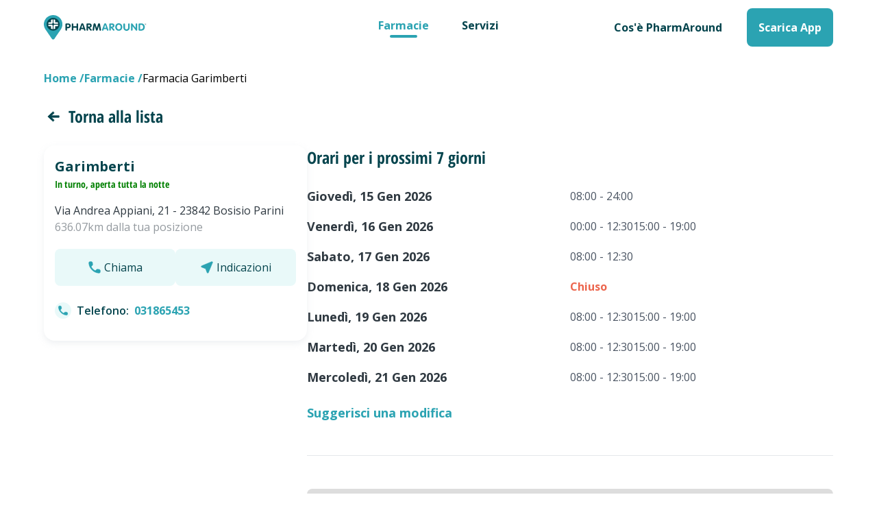

--- FILE ---
content_type: text/html; charset=utf-8
request_url: https://web.pharmaround.it/farmacie/bosisio-parini/garimberti/10682
body_size: 81830
content:
<!doctype html>
<html data-n-head-ssr lang="it" data-n-head="%7B%22lang%22:%7B%22ssr%22:%22it%22%7D%7D">
  <head >
    <title>Farmacia Garimberti a BOSISIO PARINI - PharmAround</title><meta data-n-head="ssr" charset="utf-8"><meta data-n-head="ssr" name="viewport" content="width=device-width, initial-scale=1"><meta data-n-head="ssr" data-hid="og:title" property="og:title" name="og:title" content="PharmAround"><meta data-n-head="ssr" data-hid="og:description" property="og:description" name="og:description" content="Trova le farmacie aperte e di turno e scopri che servizi offrono grazie a PharmAround."><meta data-n-head="ssr" data-hid="application-name" property="application-name" name="application-name" content="PharmAround"><meta data-n-head="ssr" data-hid="msapplication-TileColor" property="msapplication-TileColor" name="msapplication-TileColor" content="#2BA3B2"><meta data-n-head="ssr" data-hid="theme-color" property="theme-color" name="theme-color" content="#2BA3B2"><meta data-n-head="ssr" data-hid="format-detection" property="format-detection" name="format-detection" content="telephone=no"><meta data-n-head="ssr" data-hid="msapplication-TileImage" name="msapplication-TileImage" content="/favicon/pharmaround/mstile-144x144.png"><meta data-n-head="ssr" data-hid="msapplication-square70x70logo" name="msapplication-square70x70logo" content="/favicon/pharmaround/mstile-70x70.png"><meta data-n-head="ssr" data-hid="msapplication-square150x150logo" name="msapplication-square150x150logo" content="/favicon/pharmaround/mstile-150x150.png"><meta data-n-head="ssr" data-hid="msapplication-wide310x150logo" name="msapplication-wide310x150logo" content="/favicon/pharmaround/mstile-310x150.png"><meta data-n-head="ssr" data-hid="msapplication-square310x310logo" name="msapplication-square310x310logo" content="/favicon/pharmaround/mstile-310x310.png"><meta data-n-head="ssr" data-hid="description" name="description" content="Vuoi sapere se la Farmacia  Garimberti a BOSISIO PARINI è aperta oggi o hai bisogno di prenotare servizi? Scoprilo subito grazie a PharmAround."><base href="/"><link data-n-head="ssr" rel="icon" type="image/x-icon" href="/favicon/pharmaround/favicon.ico"><link data-n-head="ssr" rel="apple-touch-icon-precomposed" sizes="57x57" href="/favicon/pharmaround/apple-touch-icon-57x57.png"><link data-n-head="ssr" rel="apple-touch-icon-precomposed" sizes="114x114" href="/favicon/pharmaround/apple-touch-icon-114x114.png"><link data-n-head="ssr" rel="apple-touch-icon-precomposed" sizes="72x72" href="/favicon/pharmaround/apple-touch-icon-72x72.png"><link data-n-head="ssr" rel="apple-touch-icon-precomposed" sizes="144x144" href="/favicon/pharmaround/apple-touch-icon-144x144.png"><link data-n-head="ssr" rel="apple-touch-icon-precomposed" sizes="60x60" href="/favicon/pharmaround/apple-touch-icon-60x60.png"><link data-n-head="ssr" rel="apple-touch-icon-precomposed" sizes="120x120" href="/favicon/pharmaround/apple-touch-icon-120x120.png"><link data-n-head="ssr" rel="apple-touch-icon-precomposed" sizes="76x76" href="/favicon/pharmaround/apple-touch-icon-76x76.png"><link data-n-head="ssr" rel="apple-touch-icon-precomposed" sizes="152x152" href="/favicon/pharmaround/apple-touch-icon-152x152.png"><link data-n-head="ssr" rel="icon" type="image/png" href="/favicon/pharmaround/favicon-196x196.png" sizes="196x196"><link data-n-head="ssr" rel="icon" type="image/png" href="/favicon/pharmaround/favicon-96x96.png" sizes="96x96"><link data-n-head="ssr" rel="icon" type="image/png" href="/favicon/pharmaround/favicon-32x32.png" sizes="32x32"><link data-n-head="ssr" rel="icon" type="image/png" href="/favicon/pharmaround/favicon-16x16.png" sizes="16x16"><link data-n-head="ssr" rel="icon" type="image/png" href="/favicon/pharmaround/favicon-128.png" sizes="128x128"><script data-n-head="ssr" data-hid="gtm-script">if(!window._gtm_init){window._gtm_init=1;(function(w,n,d,m,e,p){w[d]=(w[d]==1||n[d]=='yes'||n[d]==1||n[m]==1||(w[e]&&w[e][p]&&w[e][p]()))?1:0})(window,navigator,'doNotTrack','msDoNotTrack','external','msTrackingProtectionEnabled');(function(w,d,s,l,x,y){w[x]={};w._gtm_inject=function(i){if(w.doNotTrack||w[x][i])return;w[x][i]=1;w[l]=w[l]||[];w[l].push({'gtm.start':new Date().getTime(),event:'gtm.js'});var f=d.getElementsByTagName(s)[0],j=d.createElement(s);j.async=true;j.src='https://www.googletagmanager.com/gtm.js?id='+i;f.parentNode.insertBefore(j,f);};w[y]('GTM-N9WD86M')})(window,document,'script','dataLayer','_gtm_ids','_gtm_inject')}</script><script data-n-head="ssr" data-hid="nuxt-jsonld-53be16a" type="application/ld+json">[{"@context":"https://schema.org","@type":"BreadcrumbList","itemListElement":[{"@type":"ListItem","position":1,"item":{"@id":"farmacie-city","name":"Farmacie"}},{"@type":"ListItem","position":2,"item":{"@id":null,"name":"Farmacia Garimberti"}}]},{"@context":"https://schema.org","@type":"Organization","url":"https://www.pharmaround.it/","logo":"https://web.pharmaround.it/imgs/pharmaround/logo.svg"},{"@context":"https://schema.org","@type":"MobileApplication","name":"Pharmaround","operatingSystem":"ANDROID, IOS","applicationCategory":"Health care","countriesSupported":"it"},{"@context":["http://schema.org",{"@language":"it"}],"@type":"Pharmacy","name":"Farmacia Garimberti","geo":{"@type":"GeoCoordinates","latitude":45.8007,"longitude":9.28737},"url":"https://web.pharmaround.it/farmacie/bosisio-parini/garimberti/10682","@id":"https://web.pharmaround.it/farmacie/bosisio-parini/garimberti/10682","legalName":"Garimberti","description":"Farmacia Garimberti in Via Andrea Appiani, 21 - BOSISIO PARINI","address":{"@type":"PostalAddress","addressLocality":"BOSISIO PARINI","postalCode":"23842","streetAddress":"Via Andrea Appiani, 21"},"telephone":"031865453","contactPoint":[{"@type":"ContactPoint","contactType":"customer service","email":"info@pharmaround.it"}]}]</script><link rel="preload" href="/_nuxt/b994f13.modern.js" as="script"><link rel="preload" href="/_nuxt/6ab8a91.modern.js" as="script"><link rel="preload" href="/_nuxt/96c87ee.modern.js" as="script"><link rel="preload" href="/_nuxt/c545dcf.modern.js" as="script"><link rel="preload" href="/_nuxt/9e2385b.modern.js" as="script"><link rel="preload" href="/_nuxt/6afdddb.modern.js" as="script"><style data-vue-ssr-id="0e5150b4:0 3c76946e:0 2536c491:0 36a4a03a:0 1314e987:0 264c8c17:0 5c2955de:0 34248463:0 42a7e9a6:0 aeb2ec4e:0 0ccf059b:0">fieldset[disabled] .multiselect{
  pointer-events:none
}

.multiselect__spinner{
  position:absolute;
  right:1px;
  top:1px;
  width:48px;
  height:35px;
  background:#fff;
  display:block
}

.multiselect__spinner:after,.multiselect__spinner:before{
  position:absolute;
  content:"";
  top:50%;
  left:50%;
  margin:-8px 0 0 -8px;
  width:16px;
  height:16px;
  border-radius:100%;
  border:2px solid transparent;
  border-top-color:#41b883;
  box-shadow:0 0 0 1px transparent
}

.multiselect__spinner:before{
  -webkit-animation:spinning 2.4s cubic-bezier(.41,.26,.2,.62);
          animation:spinning 2.4s cubic-bezier(.41,.26,.2,.62);
  -webkit-animation-iteration-count:infinite;
          animation-iteration-count:infinite
}

.multiselect__spinner:after{
  -webkit-animation:spinning 2.4s cubic-bezier(.51,.09,.21,.8);
          animation:spinning 2.4s cubic-bezier(.51,.09,.21,.8);
  -webkit-animation-iteration-count:infinite;
          animation-iteration-count:infinite
}

.multiselect__loading-enter-active,.multiselect__loading-leave-active{
  transition:opacity .4s ease-in-out;
  opacity:1
}

.multiselect__loading-enter,.multiselect__loading-leave-active{
  opacity:0
}

.multiselect,.multiselect__input,.multiselect__single{
  font-family:inherit;
  font-size:16px;
  touch-action:manipulation
}

.multiselect{
  box-sizing:content-box;
  display:block;
  position:relative;
  width:100%;
  min-height:40px;
  text-align:left;
  color:#35495e
}

.multiselect *{
  box-sizing:border-box
}

.multiselect:focus{
  outline:none
}

.multiselect--disabled{
  background:#ededed;
  pointer-events:none;
  opacity:.6
}

.multiselect--active{
  z-index:50
}

.multiselect--active:not(.multiselect--above) .multiselect__current,.multiselect--active:not(.multiselect--above) .multiselect__input,.multiselect--active:not(.multiselect--above) .multiselect__tags{
  border-bottom-left-radius:0;
  border-bottom-right-radius:0
}

.multiselect--active .multiselect__select{
  transform:rotate(180deg)
}

.multiselect--above.multiselect--active .multiselect__current,.multiselect--above.multiselect--active .multiselect__input,.multiselect--above.multiselect--active .multiselect__tags{
  border-top-left-radius:0;
  border-top-right-radius:0
}

.multiselect__input,.multiselect__single{
  position:relative;
  display:inline-block;
  min-height:20px;
  line-height:20px;
  border:none;
  border-radius:5px;
  background:#fff;
  padding:0 0 0 5px;
  width:100%;
  transition:border .1s ease;
  box-sizing:border-box;
  margin-bottom:8px;
  vertical-align:top
}

.multiselect__input:-ms-input-placeholder{
  color:#35495e
}

.multiselect__input::-moz-placeholder{
  color:#35495e
}

.multiselect__input::placeholder{
  color:#35495e
}

.multiselect__tag~.multiselect__input,.multiselect__tag~.multiselect__single{
  width:auto
}

.multiselect__input:hover,.multiselect__single:hover{
  border-color:#cfcfcf
}

.multiselect__input:focus,.multiselect__single:focus{
  border-color:#a8a8a8;
  outline:none
}

.multiselect__single{
  padding-left:5px;
  margin-bottom:8px
}

.multiselect__tags-wrap{
  display:inline
}

.multiselect__tags{
  min-height:40px;
  display:block;
  padding:8px 40px 0 8px;
  border-radius:5px;
  border:1px solid #e8e8e8;
  background:#fff;
  font-size:14px
}

.multiselect__tag{
  position:relative;
  display:inline-block;
  padding:4px 26px 4px 10px;
  border-radius:5px;
  margin-right:10px;
  color:#fff;
  line-height:1;
  background:#41b883;
  margin-bottom:5px;
  white-space:nowrap;
  overflow:hidden;
  max-width:100%;
  text-overflow:ellipsis
}

.multiselect__tag-icon{
  cursor:pointer;
  margin-left:7px;
  position:absolute;
  right:0;
  top:0;
  bottom:0;
  font-weight:700;
  font-style:normal;
  width:22px;
  text-align:center;
  line-height:22px;
  transition:all .2s ease;
  border-radius:5px
}

.multiselect__tag-icon:after{
  content:"\D7";
  color:#266d4d;
  font-size:14px
}

.multiselect__tag-icon:focus,.multiselect__tag-icon:hover{
  background:#369a6e
}

.multiselect__tag-icon:focus:after,.multiselect__tag-icon:hover:after{
  color:#fff
}

.multiselect__current{
  min-height:40px;
  overflow:hidden;
  padding:8px 30px 0 12px;
  white-space:nowrap;
  border-radius:5px;
  border:1px solid #e8e8e8
}

.multiselect__current,.multiselect__select{
  line-height:16px;
  box-sizing:border-box;
  display:block;
  margin:0;
  text-decoration:none;
  cursor:pointer
}

.multiselect__select{
  position:absolute;
  width:40px;
  height:38px;
  right:1px;
  top:1px;
  padding:4px 8px;
  text-align:center;
  transition:transform .2s ease
}

.multiselect__select:before{
  position:relative;
  right:0;
  top:65%;
  color:#999;
  margin-top:4px;
  border-color:#999 transparent transparent;
  border-style:solid;
  border-width:5px 5px 0;
  content:""
}

.multiselect__placeholder{
  color:#adadad;
  display:inline-block;
  margin-bottom:10px;
  padding-top:2px
}

.multiselect--active .multiselect__placeholder{
  display:none
}

.multiselect__content-wrapper{
  position:absolute;
  display:block;
  background:#fff;
  width:100%;
  max-height:240px;
  overflow:auto;
  border:1px solid #e8e8e8;
  border-top:none;
  border-bottom-left-radius:5px;
  border-bottom-right-radius:5px;
  z-index:50;
  -webkit-overflow-scrolling:touch
}

.multiselect__content{
  list-style:none;
  display:inline-block;
  padding:0;
  margin:0;
  min-width:100%;
  vertical-align:top
}

.multiselect--above .multiselect__content-wrapper{
  bottom:100%;
  border-bottom-left-radius:0;
  border-bottom-right-radius:0;
  border-top-left-radius:5px;
  border-top-right-radius:5px;
  border-bottom:none;
  border-top:1px solid #e8e8e8
}

.multiselect__content::webkit-scrollbar{
  display:none
}

.multiselect__element{
  display:block
}

.multiselect__option{
  display:block;
  padding:12px;
  min-height:40px;
  line-height:16px;
  text-decoration:none;
  text-transform:none;
  vertical-align:middle;
  position:relative;
  cursor:pointer;
  white-space:nowrap
}

.multiselect__option:after{
  top:0;
  right:0;
  position:absolute;
  line-height:40px;
  padding-right:12px;
  padding-left:20px;
  font-size:13px
}

.multiselect__option--highlight{
  background:#41b883;
  outline:none;
  color:#fff
}

.multiselect__option--highlight:after{
  content:attr(data-select);
  background:#41b883;
  color:#fff
}

.multiselect__option--selected{
  background:#f3f3f3;
  color:#35495e;
  font-weight:700
}

.multiselect__option--selected:after{
  content:attr(data-selected);
  color:silver
}

.multiselect__option--selected.multiselect__option--highlight{
  background:#ff6a6a;
  color:#fff
}

.multiselect__option--selected.multiselect__option--highlight:after{
  background:#ff6a6a;
  content:attr(data-deselect);
  color:#fff
}

.multiselect--disabled .multiselect__current,.multiselect--disabled .multiselect__select{
  background:#ededed;
  color:#a6a6a6
}

.multiselect__option--disabled{
  background:#ededed!important;
  color:#a6a6a6!important;
  cursor:text;
  pointer-events:none
}

.multiselect__option--group{
  background:#ededed;
  color:#35495e
}

.multiselect__option--group.multiselect__option--highlight{
  background:#35495e;
  color:#fff
}

.multiselect__option--group.multiselect__option--highlight:after{
  background:#35495e
}

.multiselect__option--disabled.multiselect__option--highlight{
  background:#dedede
}

.multiselect__option--group-selected.multiselect__option--highlight{
  background:#ff6a6a;
  color:#fff
}

.multiselect__option--group-selected.multiselect__option--highlight:after{
  background:#ff6a6a;
  content:attr(data-deselect);
  color:#fff
}

.multiselect-enter-active,.multiselect-leave-active{
  transition:all .15s ease
}

.multiselect-enter,.multiselect-leave-active{
  opacity:0
}

.multiselect__strong{
  margin-bottom:8px;
  line-height:20px;
  display:inline-block;
  vertical-align:top
}

[dir=rtl] .multiselect{
  text-align:right
}

[dir=rtl] .multiselect__select{
  right:auto;
  left:1px
}

[dir=rtl] .multiselect__tags{
  padding:8px 8px 0 40px
}

[dir=rtl] .multiselect__content{
  text-align:right
}

[dir=rtl] .multiselect__option:after{
  right:auto;
  left:0
}

[dir=rtl] .multiselect__clear{
  right:auto;
  left:12px
}

[dir=rtl] .multiselect__spinner{
  right:auto;
  left:1px
}

@-webkit-keyframes spinning{
  0%{
    transform:rotate(0)
  }

  to{
    transform:rotate(2turn)
  }
}

@keyframes spinning{
  0%{
    transform:rotate(0)
  }

  to{
    transform:rotate(2turn)
  }
}

/*! tailwindcss v2.2.16 | MIT License | https://tailwindcss.com*/

/*! modern-normalize v1.1.0 | MIT License | https://github.com/sindresorhus/modern-normalize */

/*
Document
========
*/

/**
Use a better box model (opinionated).
*/

*,
::before,
::after {
  box-sizing: border-box;
}

/**
Use a more readable tab size (opinionated).
*/

html {
  -moz-tab-size: 4;
  -o-tab-size: 4;
     tab-size: 4;
}

/**
1. Correct the line height in all browsers.
2. Prevent adjustments of font size after orientation changes in iOS.
*/

html {
  line-height: 1.15; /* 1 */
  -webkit-text-size-adjust: 100%; /* 2 */
}

/*
Sections
========
*/

/**
Remove the margin in all browsers.
*/

body {
  margin: 0;
}

/**
Improve consistency of default fonts in all browsers. (https://github.com/sindresorhus/modern-normalize/issues/3)
*/

body {
  font-family:
		system-ui,
		-apple-system, /* Firefox supports this but not yet `system-ui` */
		'Segoe UI',
		Roboto,
		Helvetica,
		Arial,
		sans-serif,
		'Apple Color Emoji',
		'Segoe UI Emoji';
}

/*
Grouping content
================
*/

/**
1. Add the correct height in Firefox.
2. Correct the inheritance of border color in Firefox. (https://bugzilla.mozilla.org/show_bug.cgi?id=190655)
*/

hr {
  height: 0; /* 1 */
  color: inherit; /* 2 */
}

/*
Text-level semantics
====================
*/

/**
Add the correct text decoration in Chrome, Edge, and Safari.
*/

abbr[title] {
  -webkit-text-decoration: underline dotted;
          text-decoration: underline dotted;
}

/**
Add the correct font weight in Edge and Safari.
*/

b,
strong {
  font-weight: bolder;
}

/**
1. Improve consistency of default fonts in all browsers. (https://github.com/sindresorhus/modern-normalize/issues/3)
2. Correct the odd 'em' font sizing in all browsers.
*/

code,
kbd,
samp,
pre {
  font-family:
		ui-monospace,
		SFMono-Regular,
		Consolas,
		'Liberation Mono',
		Menlo,
		monospace; /* 1 */
  font-size: 1em; /* 2 */
}

/**
Add the correct font size in all browsers.
*/

small {
  font-size: 80%;
}

/**
Prevent 'sub' and 'sup' elements from affecting the line height in all browsers.
*/

sub,
sup {
  font-size: 75%;
  line-height: 0;
  position: relative;
  vertical-align: baseline;
}

sub {
  bottom: -0.25em;
}

sup {
  top: -0.5em;
}

/*
Tabular data
============
*/

/**
1. Remove text indentation from table contents in Chrome and Safari. (https://bugs.chromium.org/p/chromium/issues/detail?id=999088, https://bugs.webkit.org/show_bug.cgi?id=201297)
2. Correct table border color inheritance in all Chrome and Safari. (https://bugs.chromium.org/p/chromium/issues/detail?id=935729, https://bugs.webkit.org/show_bug.cgi?id=195016)
*/

table {
  text-indent: 0; /* 1 */
  border-color: inherit; /* 2 */
}

/*
Forms
=====
*/

/**
1. Change the font styles in all browsers.
2. Remove the margin in Firefox and Safari.
*/

button,
input,
optgroup,
select,
textarea {
  font-family: inherit; /* 1 */
  font-size: 100%; /* 1 */
  line-height: 1.15; /* 1 */
  margin: 0; /* 2 */
}

/**
Remove the inheritance of text transform in Edge and Firefox.
1. Remove the inheritance of text transform in Firefox.
*/

button,
select { /* 1 */
  text-transform: none;
}

/**
Correct the inability to style clickable types in iOS and Safari.
*/

button,
[type='button'],
[type='reset'],
[type='submit'] {
  -webkit-appearance: button;
}

/**
Remove the inner border and padding in Firefox.
*/

/**
Restore the focus styles unset by the previous rule.
*/

/**
Remove the additional ':invalid' styles in Firefox.
See: https://github.com/mozilla/gecko-dev/blob/2f9eacd9d3d995c937b4251a5557d95d494c9be1/layout/style/res/forms.css#L728-L737
*/

/**
Remove the padding so developers are not caught out when they zero out 'fieldset' elements in all browsers.
*/

legend {
  padding: 0;
}

/**
Add the correct vertical alignment in Chrome and Firefox.
*/

progress {
  vertical-align: baseline;
}

/**
Correct the cursor style of increment and decrement buttons in Safari.
*/

/**
1. Correct the odd appearance in Chrome and Safari.
2. Correct the outline style in Safari.
*/

[type='search'] {
  -webkit-appearance: textfield; /* 1 */
  outline-offset: -2px; /* 2 */
}

/**
Remove the inner padding in Chrome and Safari on macOS.
*/

/**
1. Correct the inability to style clickable types in iOS and Safari.
2. Change font properties to 'inherit' in Safari.
*/

/*
Interactive
===========
*/

/*
Add the correct display in Chrome and Safari.
*/

summary {
  display: list-item;
}

/**
 * Manually forked from SUIT CSS Base: https://github.com/suitcss/base
 * A thin layer on top of normalize.css that provides a starting point more
 * suitable for web applications.
 */

/**
 * Removes the default spacing and border for appropriate elements.
 */

blockquote,
dl,
dd,
h1,
h2,
h3,
h4,
h5,
h6,
hr,
figure,
p,
pre {
  margin: 0;
}

button {
  background-color: transparent;
  background-image: none;
}

fieldset {
  margin: 0;
  padding: 0;
}

ol,
ul {
  list-style: none;
  margin: 0;
  padding: 0;
}

/**
 * Tailwind custom reset styles
 */

/**
 * 1. Use the user's configured `sans` font-family (with Tailwind's default
 *    sans-serif font stack as a fallback) as a sane default.
 * 2. Use Tailwind's default "normal" line-height so the user isn't forced
 *    to override it to ensure consistency even when using the default theme.
 */

html {
  font-family: ui-sans-serif, system-ui, -apple-system, BlinkMacSystemFont, "Segoe UI", Roboto, "Helvetica Neue", Arial, "Noto Sans", sans-serif, "Apple Color Emoji", "Segoe UI Emoji", "Segoe UI Symbol", "Noto Color Emoji"; /* 1 */
  line-height: 1.5; /* 2 */
}

/**
 * Inherit font-family and line-height from `html` so users can set them as
 * a class directly on the `html` element.
 */

body {
  font-family: inherit;
  line-height: inherit;
}

/**
 * 1. Prevent padding and border from affecting element width.
 *
 *    We used to set this in the html element and inherit from
 *    the parent element for everything else. This caused issues
 *    in shadow-dom-enhanced elements like <details> where the content
 *    is wrapped by a div with box-sizing set to `content-box`.
 *
 *    https://github.com/mozdevs/cssremedy/issues/4
 *
 *
 * 2. Allow adding a border to an element by just adding a border-width.
 *
 *    By default, the way the browser specifies that an element should have no
 *    border is by setting it's border-style to `none` in the user-agent
 *    stylesheet.
 *
 *    In order to easily add borders to elements by just setting the `border-width`
 *    property, we change the default border-style for all elements to `solid`, and
 *    use border-width to hide them instead. This way our `border` utilities only
 *    need to set the `border-width` property instead of the entire `border`
 *    shorthand, making our border utilities much more straightforward to compose.
 *
 *    https://github.com/tailwindcss/tailwindcss/pull/116
 */

*,
::before,
::after {
  box-sizing: border-box; /* 1 */
  border-width: 0; /* 2 */
  border-style: solid; /* 2 */
  border-color: currentColor; /* 2 */
}

/*
 * Ensure horizontal rules are visible by default
 */

hr {
  border-top-width: 1px;
}

/**
 * Undo the `border-style: none` reset that Normalize applies to images so that
 * our `border-{width}` utilities have the expected effect.
 *
 * The Normalize reset is unnecessary for us since we default the border-width
 * to 0 on all elements.
 *
 * https://github.com/tailwindcss/tailwindcss/issues/362
 */

img {
  border-style: solid;
}

textarea {
  resize: vertical;
}

input::-moz-placeholder, textarea::-moz-placeholder {
  opacity: 1;
  color: #9ca3af;
}

input:-ms-input-placeholder, textarea:-ms-input-placeholder {
  opacity: 1;
  color: #9ca3af;
}

input::placeholder,
textarea::placeholder {
  opacity: 1;
  color: #9ca3af;
}

button,
[role="button"] {
  cursor: pointer;
}

/**
 * Override legacy focus reset from Normalize with modern Firefox focus styles.
 *
 * This is actually an improvement over the new defaults in Firefox in our testing,
 * as it triggers the better focus styles even for links, which still use a dotted
 * outline in Firefox by default.
 */

table {
  border-collapse: collapse;
}

h1,
h2,
h3,
h4,
h5,
h6 {
  font-size: inherit;
  font-weight: inherit;
}

/**
 * Reset links to optimize for opt-in styling instead of
 * opt-out.
 */

a {
  color: inherit;
  text-decoration: inherit;
}

/**
 * Reset form element properties that are easy to forget to
 * style explicitly so you don't inadvertently introduce
 * styles that deviate from your design system. These styles
 * supplement a partial reset that is already applied by
 * normalize.css.
 */

button,
input,
optgroup,
select,
textarea {
  padding: 0;
  line-height: inherit;
  color: inherit;
}

/**
 * Use the configured 'mono' font family for elements that
 * are expected to be rendered with a monospace font, falling
 * back to the system monospace stack if there is no configured
 * 'mono' font family.
 */

pre,
code,
kbd,
samp {
  font-family: ui-monospace, SFMono-Regular, Menlo, Monaco, Consolas, "Liberation Mono", "Courier New", monospace;
}

/**
 * 1. Make replaced elements `display: block` by default as that's
 *    the behavior you want almost all of the time. Inspired by
 *    CSS Remedy, with `svg` added as well.
 *
 *    https://github.com/mozdevs/cssremedy/issues/14
 * 
 * 2. Add `vertical-align: middle` to align replaced elements more
 *    sensibly by default when overriding `display` by adding a
 *    utility like `inline`.
 *
 *    This can trigger a poorly considered linting error in some
 *    tools but is included by design.
 * 
 *    https://github.com/jensimmons/cssremedy/issues/14#issuecomment-634934210
 */

img,
svg,
video,
canvas,
audio,
iframe,
embed,
object {
  display: block; /* 1 */
  vertical-align: middle; /* 2 */
}

/**
 * Constrain images and videos to the parent width and preserve
 * their intrinsic aspect ratio.
 *
 * https://github.com/mozdevs/cssremedy/issues/14
 */

img,
video {
  max-width: 100%;
  height: auto;
}

/**
 * Ensure the default browser behavior of the `hidden` attribute.
 */

[hidden] {
  display: none;
}

*, ::before, ::after{
  --tw-border-opacity:1;
  border-color:rgba(229, 231, 235, var(--tw-border-opacity))
}

:root{
  --screen-width:100vw;
  --current-screen:100vw;
  --container-padding:1rem;
}

@media (min-width: 640px){
  :root{
    --current-screen:640px;
    --container-padding:2rem
  }
}

@media (min-width: 768px){
  :root{
    --current-screen:768px
  }
}

@media (min-width: 1024px){
  :root{
    --current-screen:1024px;
    --container-padding:2.5rem
  }
}

@media (min-width: 1280px){
  :root{
    --current-screen:1280px;
    --container-padding:4rem
  }
}

@media (min-width: 1536px){
  :root{
    --current-screen:1536px;
    --container-padding:5rem
  }
}

.container{
  width:100%;
  margin-right:auto;
  margin-left:auto;
  padding-right:1rem;
  padding-left:1rem
}

@media (min-width: 640px){
  .container{
    max-width:640px;
    padding-right:2rem;
    padding-left:2rem
  }
}

@media (min-width: 768px){
  .container{
    max-width:768px
  }
}

@media (min-width: 1024px){
  .container{
    max-width:1024px;
    padding-right:2.5rem;
    padding-left:2.5rem
  }
}

@media (min-width: 1280px){
  .container{
    max-width:1280px;
    padding-right:4rem;
    padding-left:4rem
  }
}

@media (min-width: 1536px){
  .container{
    max-width:1536px;
    padding-right:5rem;
    padding-left:5rem
  }
}

.sr-only{
  position:absolute;
  width:1px;
  height:1px;
  padding:0;
  margin:-1px;
  overflow:hidden;
  clip:rect(0, 0, 0, 0);
  white-space:nowrap;
  border-width:0
}

.pointer-events-none{
  pointer-events:none
}

.visible{
  visibility:visible
}

.invisible{
  visibility:hidden
}

.fixed{
  position:fixed
}

.absolute{
  position:absolute
}

.relative{
  position:relative
}

.sticky{
  position:-webkit-sticky;
  position:sticky
}

.top-0{
  top:0
}

.top-3{
  top:0.75rem
}

.top-4{
  top:1rem
}

.top-6{
  top:1.6rem
}

.top-16{
  top:4rem
}

.top-20{
  top:5rem
}

.-top-0{
  top:0px
}

.-top-1{
  top:-0.25rem;
}

.top-1\/2{
  top:50%
}

.right-0{
  right:0
}

.right-2{
  right:0.5rem
}

.right-15{
  right:15px
}

.bottom-0{
  bottom:0
}

.bottom-15{
  bottom:15px
}

.bottom-20{
  bottom:5rem
}

.left-0{
  left:0
}

.left-4{
  left:1rem
}

.-left-1{
  left:-0.25rem;
}

.left-1\/2{
  left:50%
}

.z-0{
  z-index:0
}

.z-15{
  z-index:15
}

.z-20{
  z-index:20
}

.z-50{
  z-index:50
}

.float-right{
  float:right
}

.m-0{
  margin:0px
}

.m-2{
  margin:0.5rem
}

.m-4{
  margin:1rem
}

.m-8{
  margin:2rem
}

.m-auto{
  margin:auto
}

.-m-1{
  margin:-0.25rem
}

.-m-5{
  margin:-1.25rem
}

.mx-0{
  margin-left:0px;
  margin-right:0px
}

.mx-1{
  margin-left:0.25rem;
  margin-right:0.25rem
}

.mx-2{
  margin-left:0.5rem;
  margin-right:0.5rem
}

.mx-3{
  margin-left:0.75rem;
  margin-right:0.75rem
}

.mx-4{
  margin-left:1rem;
  margin-right:1rem
}

.mx-6{
  margin-left:1.5rem;
  margin-right:1.5rem
}

.mx-auto{
  margin-left:auto;
  margin-right:auto
}

.-mx-2{
  margin-left:-0.5rem;
  margin-right:-0.5rem
}

.-mx-4{
  margin-left:-1rem;
  margin-right:-1rem
}

.my-2{
  margin-top:0.5rem;
  margin-bottom:0.5rem
}

.my-4{
  margin-top:1rem;
  margin-bottom:1rem
}

.my-5{
  margin-top:1.25rem;
  margin-bottom:1.25rem
}

.my-6{
  margin-top:1.5rem;
  margin-bottom:1.5rem
}

.my-8{
  margin-top:2rem;
  margin-bottom:2rem
}

.my-10{
  margin-top:2.5rem;
  margin-bottom:2.5rem
}

.my-12{
  margin-top:3rem;
  margin-bottom:3rem
}

.my-auto{
  margin-top:auto;
  margin-bottom:auto
}

.mt-0{
  margin-top:0px
}

.mt-1{
  margin-top:0.25rem
}

.mt-2{
  margin-top:0.5rem
}

.mt-4{
  margin-top:1rem
}

.mt-5{
  margin-top:1.25rem
}

.mt-6{
  margin-top:1.5rem
}

.mt-8{
  margin-top:2rem
}

.mt-10{
  margin-top:2.5rem
}

.mt-12{
  margin-top:3rem
}

.mt-14{
  margin-top:3.5rem
}

.mt-24{
  margin-top:6rem
}

.mt-0\.5{
  margin-top:0.125rem
}

.mr-0{
  margin-right:0px
}

.mr-1{
  margin-right:0.25rem
}

.mr-2{
  margin-right:0.5rem
}

.mr-3{
  margin-right:0.75rem
}

.mr-4{
  margin-right:1rem
}

.mr-6{
  margin-right:1.5rem
}

.mr-10{
  margin-right:2.5rem
}

.mb-1{
  margin-bottom:0.25rem
}

.mb-2{
  margin-bottom:0.5rem
}

.mb-3{
  margin-bottom:0.75rem
}

.mb-4{
  margin-bottom:1rem
}

.mb-5{
  margin-bottom:1.25rem
}

.mb-6{
  margin-bottom:1.5rem
}

.mb-8{
  margin-bottom:2rem
}

.mb-10{
  margin-bottom:2.5rem
}

.mb-12{
  margin-bottom:3rem
}

.mb-14{
  margin-bottom:3.5rem
}

.mb-16{
  margin-bottom:4rem
}

.mb-20{
  margin-bottom:5rem
}

.mb-auto{
  margin-bottom:auto
}

.-mb-20{
  margin-bottom:-5rem
}

.ml-1{
  margin-left:0.25rem
}

.ml-2{
  margin-left:0.5rem
}

.ml-3{
  margin-left:0.75rem
}

.ml-4{
  margin-left:1rem
}

.ml-6{
  margin-left:1.5rem
}

.ml-10{
  margin-left:2.5rem
}

.ml-auto{
  margin-left:auto
}

.box-border{
  box-sizing:border-box
}

.block{
  display:block
}

.inline-block{
  display:inline-block
}

.inline{
  display:inline
}

.flex{
  display:flex
}

.inline-flex{
  display:inline-flex
}

.table{
  display:table
}

.grid{
  display:grid
}

.hidden{
  display:none
}

.h-0{
  height:0px
}

.h-1{
  height:0.25rem
}

.h-2{
  height:0.5rem
}

.h-3{
  height:0.75rem
}

.h-4{
  height:1rem
}

.h-6{
  height:1.5rem
}

.h-7{
  height:1.75rem
}

.h-8{
  height:2rem
}

.h-9{
  height:2.25rem
}

.h-10{
  height:2.5rem
}

.h-12{
  height:3rem
}

.h-16{
  height:4rem
}

.h-20{
  height:5rem
}

.h-24{
  height:6rem
}

.h-28{
  height:7rem
}

.h-32{
  height:8rem
}

.h-48{
  height:12rem
}

.h-64{
  height:16rem
}

.h-80{
  height:20rem
}

.h-96{
  height:24rem
}

.h-auto{
  height:auto
}

.h-full{
  height:100%
}

.h-screen{
  height:100vh
}

.h-60v{
  height:60vh
}

.max-h-3\/4{
  max-height:75%
}

.min-h-1\/4{
  min-height:25%
}

.w-2{
  width:0.5rem
}

.w-4{
  width:1rem
}

.w-5{
  width:1.25rem
}

.w-6{
  width:1.5rem
}

.w-7{
  width:1.75rem
}

.w-8{
  width:2rem
}

.w-9{
  width:2.25rem
}

.w-10{
  width:2.5rem
}

.w-12{
  width:3rem
}

.w-16{
  width:4rem
}

.w-20{
  width:5rem
}

.w-24{
  width:6rem
}

.w-28{
  width:7rem
}

.w-32{
  width:8rem
}

.w-48{
  width:12rem
}

.w-56{
  width:14rem
}

.w-60{
  width:15rem
}

.w-64{
  width:16rem
}

.w-auto{
  width:auto
}

.w-1\/2{
  width:50%
}

.w-1\/3{
  width:33.333333%
}

.w-2\/3{
  width:66.666667%
}

.w-1\/4{
  width:25%
}

.w-4\/6{
  width:66.666667%
}

.w-5\/12{
  width:41.666667%
}

.w-7\/12{
  width:58.333333%
}

.w-10\/12{
  width:83.333333%
}

.w-11\/12{
  width:91.666667%
}

.w-full{
  width:100%
}

.w-screen{
  width:100vw
}

.min-w-30px{
  min-width:30px
}

.max-w-120{
  max-width:120px
}

.max-w-sm{
  max-width:24rem
}

.max-w-md{
  max-width:28rem
}

.max-w-lg{
  max-width:32rem
}

.max-w-2xl{
  max-width:42rem
}

.max-w-min{
  max-width:-webkit-min-content;
  max-width:-moz-min-content;
  max-width:min-content
}

.max-w-screen-sm{
  max-width:640px
}

.max-w-screen-xl{
  max-width:1280px
}

.flex-1{
  flex:1 1 0%
}

.flex-auto{
  flex:1 1 auto
}

.flex-initial{
  flex:0 1 auto
}

.flex-none{
  flex:none
}

.flex-shrink-0{
  flex-shrink:0
}

.flex-shrink{
  flex-shrink:1
}

.flex-grow-0{
  flex-grow:0
}

.flex-grow{
  flex-grow:1
}

.transform{
  --tw-translate-x:0;
  --tw-translate-y:0;
  --tw-rotate:0;
  --tw-skew-x:0;
  --tw-skew-y:0;
  --tw-scale-x:1;
  --tw-scale-y:1;
  transform:translateX(var(--tw-translate-x)) translateY(var(--tw-translate-y)) rotate(var(--tw-rotate)) skewX(var(--tw-skew-x)) skewY(var(--tw-skew-y)) scaleX(var(--tw-scale-x)) scaleY(var(--tw-scale-y))
}

.-translate-x-1\/2{
  --tw-translate-x:-50%
}

.-translate-y-1\/2{
  --tw-translate-y:-50%
}

@-webkit-keyframes spin{
  to{
    transform:rotate(360deg)
  }
}

@keyframes spin{
  to{
    transform:rotate(360deg)
  }
}

@-webkit-keyframes ping{
  75%, 100%{
    transform:scale(2);
    opacity:0
  }
}

@keyframes ping{
  75%, 100%{
    transform:scale(2);
    opacity:0
  }
}

@-webkit-keyframes pulse{
  50%{
    opacity:.5
  }
}

@keyframes pulse{
  50%{
    opacity:.5
  }
}

@-webkit-keyframes bounce{
  0%, 100%{
    transform:translateY(-25%);
    -webkit-animation-timing-function:cubic-bezier(0.8,0,1,1);
            animation-timing-function:cubic-bezier(0.8,0,1,1)
  }

  50%{
    transform:none;
    -webkit-animation-timing-function:cubic-bezier(0,0,0.2,1);
            animation-timing-function:cubic-bezier(0,0,0.2,1)
  }
}

@keyframes bounce{
  0%, 100%{
    transform:translateY(-25%);
    -webkit-animation-timing-function:cubic-bezier(0.8,0,1,1);
            animation-timing-function:cubic-bezier(0.8,0,1,1)
  }

  50%{
    transform:none;
    -webkit-animation-timing-function:cubic-bezier(0,0,0.2,1);
            animation-timing-function:cubic-bezier(0,0,0.2,1)
  }
}

.animate-spin{
  -webkit-animation:spin 1s linear infinite;
          animation:spin 1s linear infinite
}

.cursor-pointer{
  cursor:pointer
}

.cursor-not-allowed{
  cursor:not-allowed
}

.resize{
  resize:both
}

.list-none{
  list-style-type:none
}

.list-disc{
  list-style-type:disc
}

.appearance-none{
  -webkit-appearance:none;
     -moz-appearance:none;
          appearance:none
}

.grid-cols-2{
  grid-template-columns:repeat(2, minmax(0, 1fr))
}

.grid-cols-5{
  grid-template-columns:repeat(5, minmax(0, 1fr))
}

.flex-row{
  flex-direction:row
}

.flex-row-reverse{
  flex-direction:row-reverse
}

.flex-col{
  flex-direction:column
}

.flex-col-reverse{
  flex-direction:column-reverse
}

.flex-wrap{
  flex-wrap:wrap
}

.flex-wrap-reverse{
  flex-wrap:wrap-reverse
}

.flex-nowrap{
  flex-wrap:nowrap
}

.content-center{
  align-content:center
}

.content-between{
  align-content:space-between
}

.items-start{
  align-items:flex-start
}

.items-center{
  align-items:center
}

.items-baseline{
  align-items:baseline
}

.items-stretch{
  align-items:stretch
}

.justify-start{
  justify-content:flex-start
}

.justify-end{
  justify-content:flex-end
}

.justify-center{
  justify-content:center
}

.justify-between{
  justify-content:space-between
}

.gap-1{
  gap:0.25rem
}

.gap-2{
  gap:0.5rem
}

.gap-4{
  gap:1rem
}

.gap-5{
  gap:1.25rem
}

.gap-6{
  gap:1.5rem
}

.gap-10{
  gap:2.5rem
}

.gap-x-4{
  -moz-column-gap:1rem;
       column-gap:1rem
}

.gap-x-5{
  -moz-column-gap:1.25rem;
       column-gap:1.25rem
}

.space-x-5 > :not([hidden]) ~ :not([hidden]){
  --tw-space-x-reverse:0;
  margin-right:calc(1.25rem * var(--tw-space-x-reverse));
  margin-left:calc(1.25rem * calc(1 - var(--tw-space-x-reverse)))
}

.space-x-12 > :not([hidden]) ~ :not([hidden]){
  --tw-space-x-reverse:0;
  margin-right:calc(3rem * var(--tw-space-x-reverse));
  margin-left:calc(3rem * calc(1 - var(--tw-space-x-reverse)))
}

.space-y-6 > :not([hidden]) ~ :not([hidden]){
  --tw-space-y-reverse:0;
  margin-top:calc(1.5rem * calc(1 - var(--tw-space-y-reverse)));
  margin-bottom:calc(1.5rem * var(--tw-space-y-reverse))
}

.space-y-10 > :not([hidden]) ~ :not([hidden]){
  --tw-space-y-reverse:0;
  margin-top:calc(2.5rem * calc(1 - var(--tw-space-y-reverse)));
  margin-bottom:calc(2.5rem * var(--tw-space-y-reverse))
}

.space-y-12 > :not([hidden]) ~ :not([hidden]){
  --tw-space-y-reverse:0;
  margin-top:calc(3rem * calc(1 - var(--tw-space-y-reverse)));
  margin-bottom:calc(3rem * var(--tw-space-y-reverse))
}

.self-center{
  align-self:center
}

.overflow-auto{
  overflow:auto
}

.overflow-hidden{
  overflow:hidden
}

.overflow-y-auto{
  overflow-y:auto
}

.overflow-x-hidden{
  overflow-x:hidden
}

.truncate{
  overflow:hidden;
  text-overflow:ellipsis;
  white-space:nowrap
}

.whitespace-nowrap{
  white-space:nowrap
}

.break-words{
  overflow-wrap:break-word
}

.rounded-sm{
  border-radius:4px
}

.rounded{
  border-radius:8px
}

.rounded-lg{
  border-radius:0.5rem
}

.rounded-2xl{
  border-radius:1rem
}

.rounded-3xl{
  border-radius:1.5rem
}

.rounded-full{
  border-radius:9999px
}

.rounded-tl{
  border-top-left-radius:8px
}

.rounded-tr{
  border-top-right-radius:8px
}

.rounded-br{
  border-bottom-right-radius:8px
}

.rounded-bl{
  border-bottom-left-radius:8px
}

.border-0{
  border-width:0px
}

.border-2{
  border-width:2px
}

.border-4{
  border-width:4px
}

.border{
  border-width:1px
}

.border-t{
  border-top-width:1px
}

.border-b{
  border-bottom-width:1px
}

.border-solid{
  border-style:solid
}

.border-none{
  border-style:none
}

.border-transparent{
  border-color:transparent
}

.border-white{
  --tw-border-opacity:1;
  border-color:rgba(255, 255, 255, var(--tw-border-opacity))
}

.border-gray-100{
  --tw-border-opacity:1;
  border-color:rgba(243, 244, 246, var(--tw-border-opacity))
}

.border-gray-200{
  --tw-border-opacity:1;
  border-color:rgba(229, 231, 235, var(--tw-border-opacity))
}

.border-gray-500{
  --tw-border-opacity:1;
  border-color:rgba(107, 114, 128, var(--tw-border-opacity))
}

.border-primary{
  --tw-border-opacity:1;
  border-color:rgba(43, 163, 178, var(--tw-border-opacity))
}

.border-secondary{
  --tw-border-opacity:1;
  border-color:rgba(4, 68, 77, var(--tw-border-opacity))
}

.border-borders{
  --tw-border-opacity:1;
  border-color:rgba(202, 202, 202, var(--tw-border-opacity))
}

.border-bordersLight{
  --tw-border-opacity:1;
  border-color:rgba(229, 229, 229, var(--tw-border-opacity))
}

.border-disabledLight{
  --tw-border-opacity:1;
  border-color:rgba(246, 246, 246, var(--tw-border-opacity))
}

.border-errorRed{
  --tw-border-opacity:1;
  border-color:rgba(236, 101, 77, var(--tw-border-opacity))
}

.border-orangeButton{
  --tw-border-opacity:1;
  border-color:rgba(250, 156, 33, var(--tw-border-opacity))
}

.hover\:border-transparent:hover{
  border-color:transparent
}

.hover\:border-primary:hover{
  --tw-border-opacity:1;
  border-color:rgba(43, 163, 178, var(--tw-border-opacity))
}

.hover\:border-secondary:hover{
  --tw-border-opacity:1;
  border-color:rgba(4, 68, 77, var(--tw-border-opacity))
}

.hover\:border-errorHover:hover{
  --tw-border-opacity:1;
  border-color:rgba(212, 51, 23, var(--tw-border-opacity))
}

.focus\:border-transparent:focus{
  border-color:transparent
}

.focus\:border-errorHover:focus{
  --tw-border-opacity:1;
  border-color:rgba(212, 51, 23, var(--tw-border-opacity))
}

.bg-transparent{
  background-color:transparent
}

.bg-white{
  --tw-bg-opacity:1;
  background-color:rgba(255, 255, 255, var(--tw-bg-opacity))
}

.bg-gray-400{
  --tw-bg-opacity:1;
  background-color:rgba(156, 163, 175, var(--tw-bg-opacity))
}

.bg-yellow-500{
  --tw-bg-opacity:1;
  background-color:rgba(245, 158, 11, var(--tw-bg-opacity))
}

.bg-blue-500{
  --tw-bg-opacity:1;
  background-color:rgba(59, 130, 246, var(--tw-bg-opacity))
}

.bg-primary{
  --tw-bg-opacity:1;
  background-color:rgba(43, 163, 178, var(--tw-bg-opacity))
}

.bg-primaryLight{
  --tw-bg-opacity:1;
  background-color:rgba(233, 249, 249, var(--tw-bg-opacity))
}

.bg-secondary{
  --tw-bg-opacity:1;
  background-color:rgba(4, 68, 77, var(--tw-bg-opacity))
}

.bg-muted{
  --tw-bg-opacity:1;
  background-color:rgba(175, 185, 197, var(--tw-bg-opacity))
}

.bg-selectedLight{
  --tw-bg-opacity:1;
  background-color:rgba(219, 219, 233, var(--tw-bg-opacity))
}

.bg-recapbg{
  --tw-bg-opacity:1;
  background-color:rgba(233, 249, 249, var(--tw-bg-opacity))
}

.bg-disabledLight{
  --tw-bg-opacity:1;
  background-color:rgba(246, 246, 246, var(--tw-bg-opacity))
}

.bg-errorRed{
  --tw-bg-opacity:1;
  background-color:rgba(236, 101, 77, var(--tw-bg-opacity))
}

.bg-overlayColor{
  background-color:rgba(0,0,0,0.5)
}

.bg-overlayGreen{
  background-color:rgba(4,68,77,0.6)
}

.bg-orangeButton{
  --tw-bg-opacity:1;
  background-color:rgba(250, 156, 33, var(--tw-bg-opacity))
}

.bg-orangeLight{
  --tw-bg-opacity:1;
  background-color:rgba(254, 230, 199, var(--tw-bg-opacity))
}

.bg-orangeExtraLight{
  --tw-bg-opacity:1;
  background-color:rgba(254, 244, 232, var(--tw-bg-opacity))
}

.bg-pinkLight{
  --tw-bg-opacity:1;
  background-color:rgba(255, 239, 242, var(--tw-bg-opacity))
}

.bg-tealLight{
  --tw-bg-opacity:1;
  background-color:rgba(67, 115, 122, var(--tw-bg-opacity))
}

.hover\:bg-primary:hover{
  --tw-bg-opacity:1;
  background-color:rgba(43, 163, 178, var(--tw-bg-opacity))
}

.hover\:bg-primaryLight:hover{
  --tw-bg-opacity:1;
  background-color:rgba(233, 249, 249, var(--tw-bg-opacity))
}

.hover\:bg-secondary:hover{
  --tw-bg-opacity:1;
  background-color:rgba(4, 68, 77, var(--tw-bg-opacity))
}

.hover\:bg-primaryHover:hover{
  --tw-bg-opacity:1;
  background-color:rgba(34, 130, 142, var(--tw-bg-opacity))
}

.hover\:bg-primaryLightHover:hover{
  --tw-bg-opacity:1;
  background-color:rgba(214, 244, 244, var(--tw-bg-opacity))
}

.hover\:bg-disabledLight:hover{
  --tw-bg-opacity:1;
  background-color:rgba(246, 246, 246, var(--tw-bg-opacity))
}

.hover\:bg-errorRed:hover{
  --tw-bg-opacity:1;
  background-color:rgba(236, 101, 77, var(--tw-bg-opacity))
}

.hover\:bg-errorHover:hover{
  --tw-bg-opacity:1;
  background-color:rgba(212, 51, 23, var(--tw-bg-opacity))
}

.hover\:bg-orangeButtonHover:hover{
  --tw-bg-opacity:1;
  background-color:rgba(221, 128, 5, var(--tw-bg-opacity))
}

.focus\:bg-transparent:focus{
  background-color:transparent
}

.focus\:bg-primary:focus{
  --tw-bg-opacity:1;
  background-color:rgba(43, 163, 178, var(--tw-bg-opacity))
}

.focus\:bg-primaryHover:focus{
  --tw-bg-opacity:1;
  background-color:rgba(34, 130, 142, var(--tw-bg-opacity))
}

.focus\:bg-orangeButtonHover:focus{
  --tw-bg-opacity:1;
  background-color:rgba(221, 128, 5, var(--tw-bg-opacity))
}

.bg-cover{
  background-size:cover
}

.bg-contain{
  background-size:contain
}

.bg-right{
  background-position:right
}

.bg-no-repeat{
  background-repeat:no-repeat
}

.fill-current{
  fill:currentColor
}

.stroke-0{
  stroke-width:0
}

.object-contain{
  -o-object-fit:contain;
     object-fit:contain
}

.object-cover{
  -o-object-fit:cover;
     object-fit:cover
}

.p-0{
  padding:0px
}

.p-1{
  padding:0.25rem
}

.p-2{
  padding:0.5rem
}

.p-3{
  padding:0.75rem
}

.p-4{
  padding:1rem
}

.p-6{
  padding:1.5rem
}

.p-8{
  padding:2rem
}

.px-0{
  padding-left:0px;
  padding-right:0px
}

.px-2{
  padding-left:0.5rem;
  padding-right:0.5rem
}

.px-3{
  padding-left:0.75rem;
  padding-right:0.75rem
}

.px-4{
  padding-left:1rem;
  padding-right:1rem
}

.px-6{
  padding-left:1.5rem;
  padding-right:1.5rem
}

.px-8{
  padding-left:2rem;
  padding-right:2rem
}

.py-1{
  padding-top:0.25rem;
  padding-bottom:0.25rem
}

.py-2{
  padding-top:0.5rem;
  padding-bottom:0.5rem
}

.py-3{
  padding-top:0.75rem;
  padding-bottom:0.75rem
}

.py-4{
  padding-top:1rem;
  padding-bottom:1rem
}

.py-5{
  padding-top:1.25rem;
  padding-bottom:1.25rem
}

.py-6{
  padding-top:1.5rem;
  padding-bottom:1.5rem
}

.py-8{
  padding-top:2rem;
  padding-bottom:2rem
}

.py-12{
  padding-top:3rem;
  padding-bottom:3rem
}

.py-3\.5{
  padding-top:0.875rem;
  padding-bottom:0.875rem
}

.pt-2{
  padding-top:0.5rem
}

.pt-3{
  padding-top:0.75rem
}

.pt-4{
  padding-top:1rem
}

.pt-5{
  padding-top:1.25rem
}

.pt-6{
  padding-top:1.5rem
}

.pt-10{
  padding-top:2.5rem
}

.pt-12{
  padding-top:3rem
}

.pt-16{
  padding-top:4rem
}

.pt-20{
  padding-top:5rem
}

.pt-24{
  padding-top:6rem
}

.pt-25{
  padding-top:6.250rem
}

.pt-26{
  padding-top:6.5rem
}

.pt-32{
  padding-top:8rem
}

.pr-1{
  padding-right:0.25rem
}

.pr-3{
  padding-right:0.75rem
}

.pr-4{
  padding-right:1rem
}

.pr-5{
  padding-right:1.25rem
}

.pr-8{
  padding-right:2rem
}

.pr-12{
  padding-right:3rem
}

.pr-16{
  padding-right:4rem
}

.pb-0{
  padding-bottom:0px
}

.pb-2{
  padding-bottom:0.5rem
}

.pb-3{
  padding-bottom:0.75rem
}

.pb-4{
  padding-bottom:1rem
}

.pb-6{
  padding-bottom:1.5rem
}

.pb-12{
  padding-bottom:3rem
}

.pb-28{
  padding-bottom:7rem
}

.pl-6{
  padding-left:1.5rem
}

.text-left{
  text-align:left
}

.text-center{
  text-align:center
}

.text-right{
  text-align:right
}

.text-justify{
  text-align:justify
}

.align-middle{
  vertical-align:middle
}

.font-primary{
  font-family:Open Sans, -apple-system, sans-serif
}

.font-secondary{
  font-family:Open Sans Condensed, -apple-system, sans-serif
}

.text-xs{
  font-size:0.75rem
}

.text-sm{
  font-size:0.875rem;
  line-height:1.25rem
}

.text-base{
  font-size:1rem
}

.text-lg{
  font-size:1.125rem;
  line-height:1.75rem
}

.text-xl{
  font-size:1.5rem
}

.text-2xl{
  font-size:1.5rem;
  line-height:2rem
}

.text-3xl{
  font-size:1.875rem;
  line-height:2.25rem
}

.text-4xl{
  font-size:2.25rem;
  line-height:2.5rem
}

.text-xxs{
  font-size:0.75rem
}

.text-s{
  font-size:0.875rem
}

.text-l{
  font-size:1.25rem
}

.text-xxl{
  font-size:2rem
}

.font-light{
  font-weight:300
}

.font-normal{
  font-weight:400
}

.font-semibold{
  font-weight:600
}

.font-bold{
  font-weight:700
}

.font-regular{
  font-weight:400
}

.uppercase{
  text-transform:uppercase
}

.capitalize{
  text-transform:capitalize
}

.normal-case{
  text-transform:none
}

.leading-6{
  line-height:1.5rem
}

.leading-none{
  line-height:1
}

.leading-tight{
  line-height:1.25
}

.leading-snug{
  line-height:1.375
}

.leading-normal{
  line-height:1.5
}

.leading-title{
  line-height:1.15
}

.text-black{
  --tw-text-opacity:1;
  color:rgba(25, 25, 25, var(--tw-text-opacity))
}

.text-white{
  --tw-text-opacity:1;
  color:rgba(255, 255, 255, var(--tw-text-opacity))
}

.text-gray-500{
  --tw-text-opacity:1;
  color:rgba(107, 114, 128, var(--tw-text-opacity))
}

.text-gray-600{
  --tw-text-opacity:1;
  color:rgba(75, 85, 99, var(--tw-text-opacity))
}

.text-primary{
  --tw-text-opacity:1;
  color:rgba(43, 163, 178, var(--tw-text-opacity))
}

.text-secondary{
  --tw-text-opacity:1;
  color:rgba(4, 68, 77, var(--tw-text-opacity))
}

.text-textColor{
  --tw-text-opacity:1;
  color:rgba(47, 57, 65, var(--tw-text-opacity))
}

.text-secondaryTextColor{
  --tw-text-opacity:1;
  color:rgba(148, 154, 159, var(--tw-text-opacity))
}

.text-disabled{
  --tw-text-opacity:1;
  color:rgba(140, 140, 140, var(--tw-text-opacity))
}

.text-errorRed{
  --tw-text-opacity:1;
  color:rgba(236, 101, 77, var(--tw-text-opacity))
}

.text-btnLabel{
  --tw-text-opacity:1;
  color:rgba(255, 255, 255, var(--tw-text-opacity))
}

.text-orangeButton{
  --tw-text-opacity:1;
  color:rgba(250, 156, 33, var(--tw-text-opacity))
}

.text-greyLight{
  --tw-text-opacity:1;
  color:rgba(99, 107, 113, var(--tw-text-opacity))
}

.group:hover .group-hover\:text-primary{
  --tw-text-opacity:1;
  color:rgba(43, 163, 178, var(--tw-text-opacity))
}

.hover\:text-primary:hover{
  --tw-text-opacity:1;
  color:rgba(43, 163, 178, var(--tw-text-opacity))
}

.hover\:text-primaryHover:hover{
  --tw-text-opacity:1;
  color:rgba(34, 130, 142, var(--tw-text-opacity))
}

.hover\:text-disabled:hover{
  --tw-text-opacity:1;
  color:rgba(140, 140, 140, var(--tw-text-opacity))
}

.hover\:text-btnLabel:hover{
  --tw-text-opacity:1;
  color:rgba(255, 255, 255, var(--tw-text-opacity))
}

.focus\:text-errorRed:focus{
  --tw-text-opacity:1;
  color:rgba(236, 101, 77, var(--tw-text-opacity))
}

.focus\:text-btnLabel:focus{
  --tw-text-opacity:1;
  color:rgba(255, 255, 255, var(--tw-text-opacity))
}

.underline{
  text-decoration:underline
}

.line-through{
  text-decoration:line-through
}

.no-underline{
  text-decoration:none
}

.group:hover .group-hover\:underline{
  text-decoration:underline
}

.hover\:underline:hover{
  text-decoration:underline
}

.hover\:no-underline:hover{
  text-decoration:none
}

.opacity-50{
  opacity:0.5
}

.opacity-75{
  opacity:0.75
}

.hover\:opacity-100:hover{
  opacity:1
}

*, ::before, ::after{
  --tw-shadow:0 0 #0000
}

.shadow{
  --tw-shadow:0 1px 3px 0 rgba(0, 0, 0, 0.1), 0 1px 2px 0 rgba(0, 0, 0, 0.06);
  box-shadow:var(--tw-ring-offset-shadow, 0 0 #0000), var(--tw-ring-shadow, 0 0 #0000), var(--tw-shadow)
}

.shadow-inner{
  --tw-shadow:inset 0 2px 4px 0 rgba(0, 0, 0, 0.06);
  box-shadow:var(--tw-ring-offset-shadow, 0 0 #0000), var(--tw-ring-shadow, 0 0 #0000), var(--tw-shadow)
}

.shadow-none{
  --tw-shadow:0 0 #0000;
  box-shadow:var(--tw-ring-offset-shadow, 0 0 #0000), var(--tw-ring-shadow, 0 0 #0000), var(--tw-shadow)
}

.shadow-header{
  --tw-shadow:0px 4px 10px rgba(193, 199, 208, 0.25);
  box-shadow:var(--tw-ring-offset-shadow, 0 0 #0000), var(--tw-ring-shadow, 0 0 #0000), var(--tw-shadow)
}

.shadow-footer{
  --tw-shadow:0px 4px 10px 8px rgba(193, 199, 208, 0.25);
  box-shadow:var(--tw-ring-offset-shadow, 0 0 #0000), var(--tw-ring-shadow, 0 0 #0000), var(--tw-shadow)
}

.shadow-selected{
  --tw-shadow:0px 4px 8px rgba(150, 150, 150, 0.25);
  box-shadow:var(--tw-ring-offset-shadow, 0 0 #0000), var(--tw-ring-shadow, 0 0 #0000), var(--tw-shadow)
}

.focus\:outline-none:focus{
  outline:2px solid transparent;
  outline-offset:2px
}

*, ::before, ::after{
  --tw-ring-inset:var(--tw-empty,/*!*/ /*!*/);
  --tw-ring-offset-width:0px;
  --tw-ring-offset-color:#fff;
  --tw-ring-color:rgba(59, 130, 246, 0.5);
  --tw-ring-offset-shadow:0 0 #0000;
  --tw-ring-shadow:0 0 #0000
}

.filter{
  --tw-blur:var(--tw-empty,/*!*/ /*!*/);
  --tw-brightness:var(--tw-empty,/*!*/ /*!*/);
  --tw-contrast:var(--tw-empty,/*!*/ /*!*/);
  --tw-grayscale:var(--tw-empty,/*!*/ /*!*/);
  --tw-hue-rotate:var(--tw-empty,/*!*/ /*!*/);
  --tw-invert:var(--tw-empty,/*!*/ /*!*/);
  --tw-saturate:var(--tw-empty,/*!*/ /*!*/);
  --tw-sepia:var(--tw-empty,/*!*/ /*!*/);
  --tw-drop-shadow:var(--tw-empty,/*!*/ /*!*/);
  filter:var(--tw-blur) var(--tw-brightness) var(--tw-contrast) var(--tw-grayscale) var(--tw-hue-rotate) var(--tw-invert) var(--tw-saturate) var(--tw-sepia) var(--tw-drop-shadow)
}

.blur{
  --tw-blur:blur(8px)
}

.transition-all{
  transition-property:all;
  transition-timing-function:cubic-bezier(0.4, 0, 0.2, 1);
  transition-duration:150ms
}

.transition{
  transition-property:background-color, border-color, color, fill, stroke, opacity, box-shadow, transform, filter, -webkit-backdrop-filter;
  transition-property:background-color, border-color, color, fill, stroke, opacity, box-shadow, transform, filter, backdrop-filter;
  transition-property:background-color, border-color, color, fill, stroke, opacity, box-shadow, transform, filter, backdrop-filter, -webkit-backdrop-filter;
  transition-timing-function:cubic-bezier(0.4, 0, 0.2, 1);
  transition-duration:150ms
}

.transition-colors{
  transition-property:background-color, border-color, color, fill, stroke;
  transition-timing-function:cubic-bezier(0.4, 0, 0.2, 1);
  transition-duration:150ms
}

.transition-transform{
  transition-property:transform;
  transition-timing-function:cubic-bezier(0.4, 0, 0.2, 1);
  transition-duration:150ms
}

.duration-100{
  transition-duration:100ms
}

.duration-300{
  transition-duration:300ms
}

.ease-out{
  transition-timing-function:cubic-bezier(0, 0, 0.2, 1)
}

.ease-in-out{
  transition-timing-function:cubic-bezier(0.4, 0, 0.2, 1)
}

.-mx-container{
  margin-left:calc((var(--screen-width) - var(--current-screen)) / -2 - var(--container-padding));
  margin-right:calc((var(--screen-width) - var(--current-screen)) / -2 - var(--container-padding))
}

.pl-container{
  padding-left:calc((var(--screen-width) - var(--current-screen)) / 2 + var(--container-padding))
}

.layout-enter-active,.layout-leave-active,.page-enter-active,.page-leave-active{
  transition:all .7s
}

.layout-enter-active .grecaptcha-badge,.layout-leave-active .grecaptcha-badge,.page-enter-active .grecaptcha-badge,.page-leave-active .grecaptcha-badge{
  display:none!important
}

.layout-enter,.layout-leave-active,.page-enter,.page-leave-to{
  opacity:0;
  transform:translateY(1%)
}

.fade-enter-active,.fade-leave-active{
  transition:opacity .5s
}

.fade-enter,.fade-leave-to{
  opacity:0
}

.slide-up-enter-active,.slide-up-leave-active{
  transform:translateY(0);
  transition:transform .5s
}

.slide-up-enter,.slide-up-leave-to{
  transform:translateY(100%)
}

.slide-left-enter-active,.slide-left-leave-active{
  transform:translateX(0);
  transition:opacity .5s,transform .5s
}

.slide-left-enter{
  transform:translateX(100%);
  opacity:0
}

.slide-left-leave-to{
  transform:translateX(-100%);
  opacity:0
}

.slide-right-enter-active,.slide-right-leave-active{
  transform:translateX(0);
  transition:opacity .5s,transform .5s
}

.slide-right-enter,.slide-right-leave-to{
  transform:translateX(-100%);
  opacity:0
}

.scale-fade-in-enter-active,.scale-fade-in-leave-active{
  transform:scale(1);
  transition:opacity .5s ease-out,transform .5s ease-out
}

.scale-fade-in-enter,.scale-fade-in-leave-to{
  transform:scale(8);
  opacity:0
}

.submenu-enter-active,.submenu-leave-active{
  transition:max-height .25s ease-out;
  overflow:hidden;
  max-height:96px;
  z-index:20
}

.submenu-enter,.submenu-leave-to{
  max-height:0;
  overflow:hidden;
  z-index:2
}

.slidedown1000-enter-active,.slidedown1000-leave-active{
  transition:max-height 1s ease-in-out;
  overflow:hidden;
  max-height:1006px
}

.slidedown1000-enter,.slidedown1000-leave-to{
  max-height:0;
  overflow:hidden
}

.h-screen-fix{
  height:100vh;
  height:calc(1vh*100);
  height:calc(var(--vh, 1vh)*100)
}

:focus,[role=button]:focus,a:focus,button:focus{
  outline-color:#04444D
}

html{
  overflow-x:hidden
}

.iubenda-cs-preferences-link.iubenda-tp-btn[data-tp-float]:not([data-tp-anchored]){
  margin-top:120px!important
}

@media screen and (max-width:768px){
  .iubenda-cs-preferences-link.iubenda-tp-btn[data-tp-float]:not([data-tp-anchored]){
    margin-top:80px!important
  }
}

::-webkit-input-placeholder{
  font-family:Open Sans Condensed, -apple-system, sans-serif;
  font-size:1rem;
  font-weight:700;
  --tw-text-opacity:1;
  color:rgba(4, 68, 77, var(--tw-text-opacity))
}

::-moz-placeholder{
  font-family:Open Sans Condensed, -apple-system, sans-serif;
  font-size:1rem;
  font-weight:700;
  --tw-text-opacity:1;
  color:rgba(4, 68, 77, var(--tw-text-opacity))
}

:-ms-input-placeholder{
  font-family:Open Sans Condensed, -apple-system, sans-serif;
  font-size:1rem;
  font-weight:700;
  --tw-text-opacity:1;
  color:rgba(4, 68, 77, var(--tw-text-opacity))
}

:-moz-placeholder{
  font-family:Open Sans Condensed, -apple-system, sans-serif;
  font-size:1rem;
  font-weight:700;
  --tw-text-opacity:1;
  color:rgba(4, 68, 77, var(--tw-text-opacity))
}

.modal-wrapper{
  position:fixed;
  top:0;
  right:0;
  bottom:0;
  left:0;
  display:flex;
  height:100%;
  width:100%;
  align-content:center;
  align-items:center;
  justify-content:center
}

.abs-centered{
  top:50%;
  left:50%;
  transform:translate(-50%,-50%) rotate(-22.58deg)
}

.algolia-places svg{
  display:inline;
  vertical-align:initial
}

.vue2leaflet-map{
  z-index:1
}

@media (min-width:768px){
  .min-height-map{
    min-height:600px
  }
}

@media (min-width:768px){
  .farmacia-wrapper{
    margin:20px 0
  }
}

.farmacia-wrapper:after{
  position:absolute;
  z-index:10;
  align-self:center;
  border-bottom-width:1px;
  content:"";
  width:96%
}

@media (min-width:768px){
  .farmacia-wrapper:after{
    margin:20px 0
  }
}

.infinite-scroll-list::-webkit-scrollbar{
  width:10px;
  background-color:#f6f6f6;
  border-radius:8px
}

.infinite-scroll-list::-webkit-scrollbar-track{
  border-radius:8px
}

.infinite-scroll-list::-webkit-scrollbar-thumb{
  background:#2ba3b2;
  border-radius:8px
}

.infinite-scroll-listt{
  -ms-overflow-style:"scrollbar";
  scrollbar-width:10px;
  scrollbar-color:#2ba3b2
}

@font-face{
  font-family:"Open Sans";

  font-style:normal;

  font-weight:400;

  font-display:swap;

  src:url(/_nuxt/fonts/Open-Sans-400-600-700.1c22c28.woff2) format("woff2")
}

@font-face{
  font-family:"Open Sans";

  font-style:normal;

  font-weight:600;

  font-display:swap;

  src:url(/_nuxt/fonts/Open-Sans-400-600-700.1c22c28.woff2) format("woff2")
}

@font-face{
  font-family:"Open Sans";

  font-style:normal;

  font-weight:700;

  font-display:swap;

  src:url(/_nuxt/fonts/Open-Sans-400-600-700.1c22c28.woff2) format("woff2")
}

@font-face{
  font-family:"Open Sans";

  font-style:italic;

  font-weight:400;

  font-display:swap;

  src:url(/_nuxt/fonts/Open-Sans-400-it.825d612.woff) format("woff")
}

@font-face{
  font-family:"Open Sans Condensed";

  font-style:italic;

  font-weight:300;

  font-display:swap;

  src:url(/_nuxt/fonts/Open-Sans-Condensed-300-it.1470a7c.woff2) format("woff2")
}

@font-face{
  font-family:"Open Sans Condensed";

  font-style:normal;

  font-weight:300;

  font-display:swap;

  src:url(/_nuxt/fonts/Open-Sans-Condensed-300.4716f3c.woff2) format("woff2")
}

@font-face{
  font-family:"Open Sans Condensed";

  font-style:normal;

  font-weight:700;

  font-display:swap;

  src:url(/_nuxt/fonts/Open-Sans-Condensed-700.553eb94.woff2) format("woff2")
}

@media (min-width: 640px){
}

@media (min-width: 768px){
  .md\:container{
    width:100%;
    margin-right:auto;
    margin-left:auto;
    padding-right:1rem;
    padding-left:1rem
  }

  @media (min-width: 640px){
    .md\:container{
      max-width:640px;
      padding-right:2rem;
      padding-left:2rem
    }
  }

  @media (min-width: 768px){
    .md\:container{
      max-width:768px
    }
  }

  @media (min-width: 1024px){
    .md\:container{
      max-width:1024px;
      padding-right:2.5rem;
      padding-left:2.5rem
    }
  }

  @media (min-width: 1280px){
    .md\:container{
      max-width:1280px;
      padding-right:4rem;
      padding-left:4rem
    }
  }

  @media (min-width: 1536px){
    .md\:container{
      max-width:1536px;
      padding-right:5rem;
      padding-left:5rem
    }
  }

  .md\:relative{
    position:relative
  }

  .md\:sticky{
    position:-webkit-sticky;
    position:sticky
  }

  .md\:top-12{
    top:3.2rem
  }

  .md\:top-20{
    top:5rem
  }

  .md\:top-36{
    top:9rem
  }

  .md\:right-20{
    right:5rem
  }

  .md\:bottom-auto{
    bottom:auto
  }

  .md\:m-auto{
    margin:auto
  }

  .md\:mx-0{
    margin-left:0px;
    margin-right:0px
  }

  .md\:mx-auto{
    margin-left:auto;
    margin-right:auto
  }

  .md\:-mx-2{
    margin-left:-0.5rem;
    margin-right:-0.5rem
  }

  .md\:my-6{
    margin-top:1.5rem;
    margin-bottom:1.5rem
  }

  .md\:my-10{
    margin-top:2.5rem;
    margin-bottom:2.5rem
  }

  .md\:my-12{
    margin-top:3rem;
    margin-bottom:3rem
  }

  .md\:my-16{
    margin-top:4rem;
    margin-bottom:4rem
  }

  .md\:mt-0{
    margin-top:0px
  }

  .md\:mt-6{
    margin-top:1.5rem
  }

  .md\:mt-8{
    margin-top:2rem
  }

  .md\:mt-10{
    margin-top:2.5rem
  }

  .md\:mt-12{
    margin-top:3rem
  }

  .md\:mt-15{
    margin-top:3.75rem
  }

  .md\:mt-16{
    margin-top:4rem
  }

  .md\:mt-20{
    margin-top:5rem
  }

  .md\:mt-32{
    margin-top:8rem
  }

  .md\:mr-0{
    margin-right:0px
  }

  .md\:mr-4{
    margin-right:1rem
  }

  .md\:mr-6{
    margin-right:1.5rem
  }

  .md\:mb-0{
    margin-bottom:0px
  }

  .md\:mb-3{
    margin-bottom:0.75rem
  }

  .md\:mb-4{
    margin-bottom:1rem
  }

  .md\:mb-6{
    margin-bottom:1.5rem
  }

  .md\:mb-7{
    margin-bottom:1.75rem
  }

  .md\:mb-8{
    margin-bottom:2rem
  }

  .md\:mb-10{
    margin-bottom:2.5rem
  }

  .md\:mb-12{
    margin-bottom:3rem
  }

  .md\:mb-16{
    margin-bottom:4rem
  }

  .md\:mb-20{
    margin-bottom:5rem
  }

  .md\:ml-6{
    margin-left:1.5rem
  }

  .md\:ml-auto{
    margin-left:auto
  }

  .md\:block{
    display:block
  }

  .md\:flex{
    display:flex
  }

  .md\:hidden{
    display:none
  }

  .md\:h-6{
    height:1.5rem
  }

  .md\:h-14{
    height:3.5rem
  }

  .md\:h-440{
    height:27.5rem
  }

  .md\:h-full{
    height:100%
  }

  .md\:w-14{
    width:3.5rem
  }

  .md\:w-16{
    width:4rem
  }

  .md\:w-48{
    width:12rem
  }

  .md\:w-60{
    width:15rem
  }

  .md\:w-64{
    width:16rem
  }

  .md\:w-80{
    width:20rem
  }

  .md\:w-96{
    width:24rem
  }

  .md\:w-auto{
    width:auto
  }

  .md\:w-1\/2{
    width:50%
  }

  .md\:w-1\/4{
    width:25%
  }

  .md\:w-3\/4{
    width:75%
  }

  .md\:w-2\/5{
    width:40%
  }

  .md\:w-3\/5{
    width:60%
  }

  .md\:w-1\/6{
    width:16.666667%
  }

  .md\:w-5\/12{
    width:41.666667%
  }

  .md\:w-8\/12{
    width:66.666667%
  }

  .md\:w-11\/12{
    width:91.666667%
  }

  .md\:max-w-xs{
    max-width:20rem
  }

  .md\:max-w-sm{
    max-width:24rem
  }

  .md\:max-w-lg{
    max-width:32rem
  }

  .md\:max-w-2xl{
    max-width:42rem
  }

  .md\:max-w-6xl{
    max-width:72rem
  }

  .md\:max-w-screen-xl{
    max-width:1280px
  }

  .md\:max-w-button{
    max-width:268px
  }

  .md\:max-w-70p{
    max-width:70%
  }

  .md\:grid-cols-3{
    grid-template-columns:repeat(3, minmax(0, 1fr))
  }

  .md\:flex-row{
    flex-direction:row
  }

  .md\:flex-row-reverse{
    flex-direction:row-reverse
  }

  .md\:flex-col-reverse{
    flex-direction:column-reverse
  }

  .md\:flex-wrap{
    flex-wrap:wrap
  }

  .md\:justify-start{
    justify-content:flex-start
  }

  .md\:justify-between{
    justify-content:space-between
  }

  .md\:gap-6{
    gap:1.5rem
  }

  .md\:gap-8{
    gap:2rem
  }

  .md\:gap-20{
    gap:5rem
  }

  .md\:rounded-xl{
    border-radius:0.75rem
  }

  .md\:rounded-2xl{
    border-radius:1rem
  }

  .md\:hover\:border-secondary:hover{
    --tw-border-opacity:1;
    border-color:rgba(4, 68, 77, var(--tw-border-opacity))
  }

  .md\:p-4{
    padding:1rem
  }

  .md\:p-6{
    padding:1.5rem
  }

  .md\:px-0{
    padding-left:0px;
    padding-right:0px
  }

  .md\:px-3{
    padding-left:0.75rem;
    padding-right:0.75rem
  }

  .md\:px-6{
    padding-left:1.5rem;
    padding-right:1.5rem
  }

  .md\:px-16{
    padding-left:4rem;
    padding-right:4rem
  }

  .md\:py-2{
    padding-top:0.5rem;
    padding-bottom:0.5rem
  }

  .md\:py-3{
    padding-top:0.75rem;
    padding-bottom:0.75rem
  }

  .md\:py-4{
    padding-top:1rem;
    padding-bottom:1rem
  }

  .md\:py-8{
    padding-top:2rem;
    padding-bottom:2rem
  }

  .md\:py-10{
    padding-top:2.5rem;
    padding-bottom:2.5rem
  }

  .md\:py-12{
    padding-top:3rem;
    padding-bottom:3rem
  }

  .md\:pt-16{
    padding-top:4rem
  }

  .md\:pt-25{
    padding-top:6.250rem
  }

  .md\:pt-32{
    padding-top:8rem
  }

  .md\:pt-40{
    padding-top:10rem
  }

  .md\:pr-0{
    padding-right:0px
  }

  .md\:pb-0{
    padding-bottom:0px
  }

  .md\:pb-4{
    padding-bottom:1rem
  }

  .md\:text-center{
    text-align:center
  }

  .md\:align-middle{
    vertical-align:middle
  }

  .md\:font-secondary{
    font-family:Open Sans Condensed, -apple-system, sans-serif
  }

  .md\:text-base{
    font-size:1rem
  }

  .md\:text-lg{
    font-size:1.125rem;
    line-height:1.75rem
  }

  .md\:text-xl{
    font-size:1.5rem
  }

  .md\:text-2xl{
    font-size:1.5rem;
    line-height:2rem
  }

  .md\:text-3xl{
    font-size:1.875rem;
    line-height:2.25rem
  }

  .md\:text-4xl{
    font-size:2.25rem;
    line-height:2.5rem
  }

  .md\:text-5xl{
    font-size:3rem;
    line-height:1
  }

  .md\:text-s{
    font-size:0.875rem
  }

  .md\:text-l{
    font-size:1.25rem
  }

  .md\:text-xxl{
    font-size:2rem
  }

  .md\:text-title{
    font-size:2.5rem
  }

  .md\:font-bold{
    font-weight:700
  }

  .md\:shadow-header{
    --tw-shadow:0px 4px 10px rgba(193, 199, 208, 0.25);
    box-shadow:var(--tw-ring-offset-shadow, 0 0 #0000), var(--tw-ring-shadow, 0 0 #0000), var(--tw-shadow)
  }
}

@media (min-width: 1024px){
  .lg\:container{
    width:100%;
    margin-right:auto;
    margin-left:auto;
    padding-right:1rem;
    padding-left:1rem
  }

  @media (min-width: 640px){
    .lg\:container{
      max-width:640px;
      padding-right:2rem;
      padding-left:2rem
    }
  }

  @media (min-width: 768px){
    .lg\:container{
      max-width:768px
    }
  }

  @media (min-width: 1024px){
    .lg\:container{
      max-width:1024px;
      padding-right:2.5rem;
      padding-left:2.5rem
    }
  }

  @media (min-width: 1280px){
    .lg\:container{
      max-width:1280px;
      padding-right:4rem;
      padding-left:4rem
    }
  }

  @media (min-width: 1536px){
    .lg\:container{
      max-width:1536px;
      padding-right:5rem;
      padding-left:5rem
    }
  }

  .lg\:top-6{
    top:1.6rem
  }

  .lg\:top-36{
    top:9rem
  }

  .lg\:right-36{
    right:9rem
  }

  .lg\:left-6{
    left:1.6rem
  }

  .lg\:m-0{
    margin:0px
  }

  .lg\:my-6{
    margin-top:1.5rem;
    margin-bottom:1.5rem
  }

  .lg\:my-20{
    margin-top:5rem;
    margin-bottom:5rem
  }

  .lg\:mt-0{
    margin-top:0px
  }

  .lg\:mt-6{
    margin-top:1.5rem
  }

  .lg\:mt-20{
    margin-top:5rem
  }

  .lg\:mb-14{
    margin-bottom:3.5rem
  }

  .lg\:mb-20{
    margin-bottom:5rem
  }

  .lg\:ml-12{
    margin-left:3rem
  }

  .lg\:block{
    display:block
  }

  .lg\:flex{
    display:flex
  }

  .lg\:hidden{
    display:none
  }

  .lg\:h-20{
    height:5rem
  }

  .lg\:h-64{
    height:16rem
  }

  .lg\:h-440{
    height:27.5rem
  }

  .lg\:h-full{
    height:100%
  }

  .lg\:w-1\/2{
    width:50%
  }

  .lg\:w-1\/3{
    width:33.333333%
  }

  .lg\:w-2\/3{
    width:66.666667%
  }

  .lg\:w-2\/5{
    width:40%
  }

  .lg\:w-3\/5{
    width:60%
  }

  .lg\:w-4\/12{
    width:33.333333%
  }

  .lg\:w-max{
    width:-webkit-max-content;
    width:-moz-max-content;
    width:max-content
  }

  .lg\:max-w-180{
    max-width:180px
  }

  .lg\:max-w-xl{
    max-width:36rem
  }

  .lg\:max-w-4xl{
    max-width:56rem
  }

  .lg\:flex-row{
    flex-direction:row
  }

  .lg\:flex-row-reverse{
    flex-direction:row-reverse
  }

  .lg\:items-center{
    align-items:center
  }

  .lg\:justify-between{
    justify-content:space-between
  }

  .lg\:justify-around{
    justify-content:space-around
  }

  .lg\:rounded-3xl{
    border-radius:1.5rem
  }

  .lg\:px-4{
    padding-left:1rem;
    padding-right:1rem
  }

  .lg\:py-24{
    padding-top:6rem;
    padding-bottom:6rem
  }

  .lg\:pr-5{
    padding-right:1.25rem
  }

  .lg\:pr-12{
    padding-right:3rem
  }

  .lg\:text-base{
    font-size:1rem
  }

  .lg\:text-lg{
    font-size:1.125rem;
    line-height:1.75rem
  }

  .lg\:text-xl{
    font-size:1.5rem
  }

  .lg\:text-3xl{
    font-size:1.875rem;
    line-height:2.25rem
  }

  .lg\:text-4xl{
    font-size:2.25rem;
    line-height:2.5rem
  }

  .lg\:text-5xl{
    font-size:3rem;
    line-height:1
  }

  .lg\:font-bold{
    font-weight:700
  }
}

@media (min-width: 1280px){
  .xl\:m-0{
    margin:0px
  }

  .xl\:mt-0{
    margin-top:0px
  }

  .xl\:ml-2{
    margin-left:0.5rem
  }

  .xl\:w-1\/3{
    width:33.333333%
  }

  .xl\:w-3\/12{
    width:25%
  }

  .xl\:w-5\/12{
    width:41.666667%
  }

  .xl\:w-7\/12{
    width:58.333333%
  }

  .xl\:flex-row{
    flex-direction:row
  }

  .xl\:items-end{
    align-items:flex-end
  }

  .xl\:text-base{
    font-size:1rem
  }
}

@media (min-width: 1536px){
}

@media print{
  .print\:my-0{
    margin-top:0px;
    margin-bottom:0px
  }

  .print\:mt-2{
    margin-top:0.5rem
  }

  .print\:mb-0{
    margin-bottom:0px
  }

  .print\:mb-4{
    margin-bottom:1rem
  }

  .print\:hidden{
    display:none
  }

  .print\:pt-16{
    padding-top:4rem
  }
}
/*purgecss start ignore*/

.leaflet-image-layer,.leaflet-layer,.leaflet-marker-icon,.leaflet-marker-shadow,.leaflet-pane,.leaflet-pane>canvas,.leaflet-pane>svg,.leaflet-tile,.leaflet-tile-container,.leaflet-zoom-box{
  position:absolute;
  left:0;
  top:0
}

.leaflet-container{
  overflow:hidden
}

.leaflet-marker-icon,.leaflet-marker-shadow,.leaflet-tile{
  -webkit-user-select:none;
  -moz-user-select:none;
  -ms-user-select:none;
      user-select:none;
  -webkit-user-drag:none
}

.leaflet-tile::-moz-selection{
  background:transparent
}

.leaflet-tile::selection{
  background:transparent
}

.leaflet-safari .leaflet-tile{
  image-rendering:-webkit-optimize-contrast
}

.leaflet-safari .leaflet-tile-container{
  width:1600px;
  height:1600px;
  -webkit-transform-origin:0 0
}

.leaflet-marker-icon,.leaflet-marker-shadow{
  display:block
}

.leaflet-container .leaflet-marker-pane img,.leaflet-container .leaflet-overlay-pane svg,.leaflet-container .leaflet-shadow-pane img,.leaflet-container .leaflet-tile,.leaflet-container .leaflet-tile-pane img,.leaflet-container img.leaflet-image-layer{
  max-width:none!important;
  max-height:none!important
}

.leaflet-container.leaflet-touch-zoom{
  touch-action:pan-x pan-y
}

.leaflet-container.leaflet-touch-drag{
  touch-action:none;
  touch-action:pinch-zoom
}

.leaflet-container.leaflet-touch-drag.leaflet-touch-zoom{
  touch-action:none
}

.leaflet-container{
  -webkit-tap-highlight-color:transparent
}

.leaflet-container a{
  -webkit-tap-highlight-color:rgba(51,181,229,.4)
}

.leaflet-tile{
  filter:inherit;
  visibility:hidden
}

.leaflet-tile-loaded{
  visibility:inherit
}

.leaflet-zoom-box{
  width:0;
  height:0;
  box-sizing:border-box;
  z-index:800
}

.leaflet-overlay-pane svg{
  -moz-user-select:none
}

.leaflet-pane{
  z-index:400
}

.leaflet-tile-pane{
  z-index:200
}

.leaflet-overlay-pane{
  z-index:400
}

.leaflet-shadow-pane{
  z-index:500
}

.leaflet-marker-pane{
  z-index:600
}

.leaflet-tooltip-pane{
  z-index:650
}

.leaflet-popup-pane{
  z-index:700
}

.leaflet-map-pane canvas{
  z-index:100
}

.leaflet-map-pane svg{
  z-index:200
}

.leaflet-vml-shape{
  width:1px;
  height:1px
}

.lvml{
  behavior:url(#default#VML);
  display:inline-block;
  position:absolute
}

.leaflet-control{
  position:relative;
  z-index:800;
  pointer-events:visiblePainted;
  pointer-events:auto
}

.leaflet-bottom,.leaflet-top{
  position:absolute;
  z-index:1000;
  pointer-events:none
}

.leaflet-top{
  top:0
}

.leaflet-right{
  right:0
}

.leaflet-bottom{
  bottom:0
}

.leaflet-left{
  left:0
}

.leaflet-control{
  float:left;
  clear:both
}

.leaflet-right .leaflet-control{
  float:right
}

.leaflet-top .leaflet-control{
  margin-top:10px
}

.leaflet-bottom .leaflet-control{
  margin-bottom:10px
}

.leaflet-left .leaflet-control{
  margin-left:10px
}

.leaflet-right .leaflet-control{
  margin-right:10px
}

.leaflet-fade-anim .leaflet-tile{
  will-change:opacity
}

.leaflet-fade-anim .leaflet-popup{
  opacity:0;
  transition:opacity .2s linear
}

.leaflet-fade-anim .leaflet-map-pane .leaflet-popup{
  opacity:1
}

.leaflet-zoom-animated{
  transform-origin:0 0
}

.leaflet-zoom-anim .leaflet-zoom-animated{
  will-change:transform;
  transition:transform .25s cubic-bezier(0,0,.25,1)
}

.leaflet-pan-anim .leaflet-tile,.leaflet-zoom-anim .leaflet-tile{
  transition:none
}

.leaflet-zoom-anim .leaflet-zoom-hide{
  visibility:hidden
}

.leaflet-interactive{
  cursor:pointer
}

.leaflet-grab{
  cursor:-webkit-grab;
  cursor:grab
}

.leaflet-crosshair,.leaflet-crosshair .leaflet-interactive{
  cursor:crosshair
}

.leaflet-control,.leaflet-popup-pane{
  cursor:auto
}

.leaflet-dragging .leaflet-grab,.leaflet-dragging .leaflet-grab .leaflet-interactive,.leaflet-dragging .leaflet-marker-draggable{
  cursor:move;
  cursor:-webkit-grabbing;
  cursor:grabbing
}

.leaflet-image-layer,.leaflet-marker-icon,.leaflet-marker-shadow,.leaflet-pane>svg path,.leaflet-tile-container{
  pointer-events:none
}

.leaflet-image-layer.leaflet-interactive,.leaflet-marker-icon.leaflet-interactive,.leaflet-pane>svg path.leaflet-interactive,svg.leaflet-image-layer.leaflet-interactive path{
  pointer-events:visiblePainted;
  pointer-events:auto
}

.leaflet-container{
  background:#ddd;
  outline:0
}

.leaflet-container a{
  color:#0078a8
}

.leaflet-container a.leaflet-active{
  outline:2px solid orange
}

.leaflet-zoom-box{
  border:2px dotted #38f;
  background:hsla(0,0%,100%,.5)
}

.leaflet-container{
  font:12px/1.5 "Helvetica Neue",Arial,Helvetica,sans-serif
}

.leaflet-bar{
  box-shadow:0 1px 5px rgba(0,0,0,.65);
  border-radius:4px
}

.leaflet-bar a,.leaflet-bar a:hover{
  background-color:#fff;
  border-bottom:1px solid #ccc;
  width:26px;
  height:26px;
  line-height:26px;
  display:block;
  text-align:center;
  text-decoration:none;
  color:#000
}

.leaflet-bar a,.leaflet-control-layers-toggle{
  background-position:50% 50%;
  background-repeat:no-repeat;
  display:block
}

.leaflet-bar a:hover{
  background-color:#f4f4f4
}

.leaflet-bar a:first-child{
  border-top-left-radius:4px;
  border-top-right-radius:4px
}

.leaflet-bar a:last-child{
  border-bottom-left-radius:4px;
  border-bottom-right-radius:4px;
  border-bottom:none
}

.leaflet-bar a.leaflet-disabled{
  cursor:default;
  background-color:#f4f4f4;
  color:#bbb
}

.leaflet-touch .leaflet-bar a{
  width:30px;
  height:30px;
  line-height:30px
}

.leaflet-touch .leaflet-bar a:first-child{
  border-top-left-radius:2px;
  border-top-right-radius:2px
}

.leaflet-touch .leaflet-bar a:last-child{
  border-bottom-left-radius:2px;
  border-bottom-right-radius:2px
}

.leaflet-control-zoom-in,.leaflet-control-zoom-out{
  font:700 18px "Lucida Console",Monaco,monospace;
  text-indent:1px
}

.leaflet-touch .leaflet-control-zoom-in,.leaflet-touch .leaflet-control-zoom-out{
  font-size:22px
}

.leaflet-control-layers{
  box-shadow:0 1px 5px rgba(0,0,0,.4);
  background:#fff;
  border-radius:5px
}

.leaflet-control-layers-toggle{
  background-image:url([data-uri]);
  width:36px;
  height:36px
}

.leaflet-retina .leaflet-control-layers-toggle{
  background-image:url(/_nuxt/img/layers-2x.8f2c4d1.png);
  background-size:26px 26px
}

.leaflet-touch .leaflet-control-layers-toggle{
  width:44px;
  height:44px
}

.leaflet-control-layers-expanded .leaflet-control-layers-toggle,.leaflet-control-layers .leaflet-control-layers-list{
  display:none
}

.leaflet-control-layers-expanded .leaflet-control-layers-list{
  display:block;
  position:relative
}

.leaflet-control-layers-expanded{
  padding:6px 10px 6px 6px;
  color:#333;
  background:#fff
}

.leaflet-control-layers-scrollbar{
  overflow-y:scroll;
  overflow-x:hidden;
  padding-right:5px
}

.leaflet-control-layers-selector{
  margin-top:2px;
  position:relative;
  top:1px
}

.leaflet-control-layers label{
  display:block
}

.leaflet-control-layers-separator{
  height:0;
  border-top:1px solid #ddd;
  margin:5px -10px 5px -6px
}

.leaflet-default-icon-path{
  background-image:url(/_nuxt/img/marker-icon.2b3e1fa.png)
}

.leaflet-container .leaflet-control-attribution{
  background:#fff;
  background:hsla(0,0%,100%,.7);
  margin:0
}

.leaflet-control-attribution,.leaflet-control-scale-line{
  padding:0 5px;
  color:#333
}

.leaflet-control-attribution a{
  text-decoration:none
}

.leaflet-control-attribution a:hover{
  text-decoration:underline
}

.leaflet-container .leaflet-control-attribution,.leaflet-container .leaflet-control-scale{
  font-size:11px
}

.leaflet-left .leaflet-control-scale{
  margin-left:5px
}

.leaflet-bottom .leaflet-control-scale{
  margin-bottom:5px
}

.leaflet-control-scale-line{
  border:2px solid #777;
  border-top:none;
  line-height:1.1;
  padding:2px 5px 1px;
  font-size:11px;
  white-space:nowrap;
  overflow:hidden;
  box-sizing:border-box;
  background:#fff;
  background:hsla(0,0%,100%,.5)
}

.leaflet-control-scale-line:not(:first-child){
  border-top:2px solid #777;
  border-bottom:none;
  margin-top:-2px
}

.leaflet-control-scale-line:not(:first-child):not(:last-child){
  border-bottom:2px solid #777
}

.leaflet-touch .leaflet-bar,.leaflet-touch .leaflet-control-attribution,.leaflet-touch .leaflet-control-layers{
  box-shadow:none
}

.leaflet-touch .leaflet-bar,.leaflet-touch .leaflet-control-layers{
  border:2px solid rgba(0,0,0,.2);
  background-clip:padding-box
}

.leaflet-popup{
  position:absolute;
  text-align:center;
  margin-bottom:20px
}

.leaflet-popup-content-wrapper{
  padding:1px;
  text-align:left;
  border-radius:12px
}

.leaflet-popup-content{
  margin:13px 19px;
  line-height:1.4
}

.leaflet-popup-content p{
  margin:18px 0
}

.leaflet-popup-tip-container{
  width:40px;
  height:20px;
  position:absolute;
  left:50%;
  margin-left:-20px;
  overflow:hidden;
  pointer-events:none
}

.leaflet-popup-tip{
  width:17px;
  height:17px;
  padding:1px;
  margin:-10px auto 0;
  transform:rotate(45deg)
}

.leaflet-popup-content-wrapper,.leaflet-popup-tip{
  background:#fff;
  color:#333;
  box-shadow:0 3px 14px rgba(0,0,0,.4)
}

.leaflet-container a.leaflet-popup-close-button{
  position:absolute;
  top:0;
  right:0;
  padding:4px 4px 0 0;
  border:none;
  text-align:center;
  width:18px;
  height:14px;
  font:16px/14px Tahoma,Verdana,sans-serif;
  color:#c3c3c3;
  text-decoration:none;
  font-weight:700;
  background:transparent
}

.leaflet-container a.leaflet-popup-close-button:hover{
  color:#999
}

.leaflet-popup-scrolled{
  overflow:auto;
  border-bottom:1px solid #ddd;
  border-top:1px solid #ddd
}

.leaflet-oldie .leaflet-popup-content-wrapper{
  -ms-zoom:1
}

.leaflet-oldie .leaflet-popup-tip{
  width:24px;
  margin:0 auto;
  -ms-filter:"progid:DXImageTransform.Microsoft.Matrix(M11=0.70710678, M12=0.70710678, M21=-0.70710678, M22=0.70710678)";
  filter:progid:DXImageTransform.Microsoft.Matrix(M11=0.70710678,M12=0.70710678,M21=-0.70710678,M22=0.70710678)
}

.leaflet-oldie .leaflet-popup-tip-container{
  margin-top:-1px
}

.leaflet-oldie .leaflet-control-layers,.leaflet-oldie .leaflet-control-zoom,.leaflet-oldie .leaflet-popup-content-wrapper,.leaflet-oldie .leaflet-popup-tip{
  border:1px solid #999
}

.leaflet-div-icon{
  background:#fff;
  border:1px solid #666
}

.leaflet-tooltip{
  position:absolute;
  padding:6px;
  background-color:#fff;
  border:1px solid #fff;
  border-radius:3px;
  color:#222;
  white-space:nowrap;
  -webkit-user-select:none;
  -moz-user-select:none;
  -ms-user-select:none;
  user-select:none;
  pointer-events:none;
  box-shadow:0 1px 3px rgba(0,0,0,.4)
}

.leaflet-tooltip.leaflet-clickable{
  cursor:pointer;
  pointer-events:auto
}

.leaflet-tooltip-bottom:before,.leaflet-tooltip-left:before,.leaflet-tooltip-right:before,.leaflet-tooltip-top:before{
  position:absolute;
  pointer-events:none;
  border:6px solid transparent;
  background:transparent;
  content:""
}

.leaflet-tooltip-bottom{
  margin-top:6px
}

.leaflet-tooltip-top{
  margin-top:-6px
}

.leaflet-tooltip-bottom:before,.leaflet-tooltip-top:before{
  left:50%;
  margin-left:-6px
}

.leaflet-tooltip-top:before{
  bottom:0;
  margin-bottom:-12px;
  border-top-color:#fff
}

.leaflet-tooltip-bottom:before{
  top:0;
  margin-top:-12px;
  margin-left:-6px;
  border-bottom-color:#fff
}

.leaflet-tooltip-left{
  margin-left:-6px
}

.leaflet-tooltip-right{
  margin-left:6px
}

.leaflet-tooltip-left:before,.leaflet-tooltip-right:before{
  top:50%;
  margin-top:-6px
}

.leaflet-tooltip-left:before{
  right:0;
  margin-right:-12px;
  border-left-color:#fff
}

.leaflet-tooltip-right:before{
  left:0;
  margin-left:-12px;
  border-right-color:#fff
}

/*purgecss end ignore*/
/*purgecss start ignore*/
.nuxt-progress{
  position:fixed;
  top:0;
  left:0;
  right:0;
  height:2px;
  width:0;
  opacity:1;
  transition:width .1s,opacity .4s;
  background-color:#2ba3b2;
  z-index:999999
}
.nuxt-progress.nuxt-progress-notransition{
  transition:none
}
.nuxt-progress-failed{
  background-color:red
}

/*purgecss end ignore*/
/*purgecss start ignore*/
.header-placeholder[data-v-0a0aaa0b]{
  height:calc(100*1px);
  height:calc(var(--header-height, 100)*1px)
}
#header[data-v-0a0aaa0b]{
  z-index:2147483647
}

/*purgecss end ignore*/
/*purgecss start ignore*/
.btn-disable{
  cursor:not-allowed
}
.btn-transition{
  transition:color .2s ease-out,border-color .2s ease-out,background-color .2s ease-out
}
.btn__icon{
  margin-right:0.25rem;
  height:1.25rem;
  width:1.25rem
}
.home .btn__icon{
  height:1rem;
  width:1rem
}
@media screen and (min-width:768px){
.home .btn__icon{
    height:1.5rem;
    width:1.5rem
}
}
.btn--reverse{
  display:flex;
  flex-direction:row-reverse
}
.btn--reverse .btn__icon{
  margin-right:0px;
  margin-left:0.5rem
}

/*purgecss end ignore*/
/*purgecss start ignore*/
.icon-menu-toggle{
  width:2em;
  height:2em;
  top:0
}
.svg-menu-toggle .line{
  opacity:1;
  transform:rotate(0) translateY(0) translateX(0);
  transform-origin:1em 1em;
  transition:transform .3s ease-in-out,opacity .2s ease-in-out
}
.svg-menu-toggle .line-1{
  transform-origin:1em 2em
}
.svg-menu-toggle .line-3{
  transform-origin:1em 4.25em
}
.menu-toggle.opened .svg-menu-toggle .line-1{
  transform:rotate(45deg) translateY(0) translateX(0)
}
.menu-toggle.opened .svg-menu-toggle .line-2{
  opacity:0
}
.menu-toggle.opened .svg-menu-toggle .line-3{
  transform:rotate(-45deg) translateY(0) translateX(0)
}

/*purgecss end ignore*/
/*purgecss start ignore*/
.sidebar-backdrop{
  background-color:rgba(0,0,0,.5);
  cursor:pointer;
  z-index:30
}
.sidebar-backdrop,.sidebar-panel{
  width:100vw;
  height:100vh;
  position:fixed;
  top:0;
  left:0
}
.sidebar-panel{
  --tw-bg-opacity:1;
  background-color:rgba(233, 249, 249, var(--tw-bg-opacity));
  background-size:cover;
  background-repeat:no-repeat;
  padding:0.75rem;
  padding-top:6rem;
  overflow-y:auto;
  z-index:40
}

/*purgecss end ignore*/
/*purgecss start ignore*/
.mobile-bottom-button .icon{
  height:0.75rem;
  width:0.75rem
}
@media (max-width:350px){
.mobile-bottom-container{
    gap:0.25rem;
    font-size:0.75rem
}
}
.description ul{
  list-style-type:disc;
  padding-left:25px
}
.description ol{
  list-style-type:decimal;
  padding-left:25px
}
.description p:empty{
  height:20px
}
#infiniteList::-webkit-scrollbar{
  display:none
}
#infiniteList{
  -ms-overflow-style:none;
  scrollbar-width:none
}

/*purgecss end ignore*/
/*purgecss start ignore*/
.breadcrumb li:not(:last-child):after{
  font-weight:700;
  --tw-text-opacity:1;
  color:rgba(43, 163, 178, var(--tw-text-opacity));
  content:"/"
}

/*purgecss end ignore*/
/*purgecss start ignore*/
.icon{
  display:inline-block;
  fill:currentColor;
  stroke:currentColor
}

/*purgecss end ignore*/
/*purgecss start ignore*/
.footer-navbar-title{
  font-size:1rem;
  font-weight:700;
  --tw-text-opacity:1;
  color:rgba(4, 68, 77, var(--tw-text-opacity))
}
.footer-navbar-link{
  cursor:pointer;
  padding-bottom:1rem;
  font-size:1rem;
  --tw-text-opacity:1;
  color:rgba(4, 68, 77, var(--tw-text-opacity))
}
@media (min-width:768px){
.footer-navbar-link, .footer-navbar-title{
    font-size:1.125rem;
    line-height:1.75rem
}
}

/*purgecss end ignore*/</style>
  </head>
  <body >
    <noscript data-n-head="ssr" data-hid="gtm-noscript" data-pbody="true"><iframe src="https://www.googletagmanager.com/ns.html?id=GTM-N9WD86M&" height="0" width="0" style="display:none;visibility:hidden" title="gtm"></iframe></noscript><div data-server-rendered="true" id="__nuxt"><!----><div id="__layout"><div class="font-primary text-body"><div class="flex flex-col h-screen-fix"><!----> <header data-v-0a0aaa0b><div id="header" class="fixed w-full transition-all duration-100 z-0 shadow-none bg-white " data-v-0a0aaa0b><!----> <div class="h-20" data-v-0a0aaa0b><div class="hidden lg:flex lg:h-full lg:items-center lg:justify-between lg:container" data-v-0a0aaa0b><div class="flex-1 flex items-start justify-start" data-v-0a0aaa0b><a href="https://www.pharmaround.it/" class="flex-initial hover:cursor-pointer" data-v-0a0aaa0b><img alt="logo" src="/imgs/pharmaround/logo.svg" width="150px" height="40px" class="hidden md:flex" data-v-0a0aaa0b></a></div> <nav class="flex  flex-1 justify-center space-x-12" data-v-0a0aaa0b><div class="flex flex-col items-center font-bold text-primary"><a href="/farmacie" class="nuxt-link-active">
    Farmacie
  </a> <div class="hidden w-10 h-1 mt-0.5 rounded bg-primary lg:flex"></div></div> <div class="flex flex-col items-center font-bold text-secondary hover:text-primaryHover"><a href="/booking">
    Servizi
  </a> <!----></div> <!----> <div class="flex flex-col items-center font-bold flex lg:hidden text-secondary hover:text-primaryHover"><a href="https://www.pharmaround.it/chi-siamo">
    Cos'è PharmAround
  </a> <!----></div></nav> <div class="flex flex-1 space-x-5 justify-end" data-v-0a0aaa0b><!----> <a link="https://www.pharmaround.it/chi-siamo" class="font-bold p-4 cursor-pointer text-secondary hover:text-primary" data-v-0a0aaa0b>
            Cos'è PharmAround
          </a> <a href="https://www.pharmaround.it//#app-download" role="" name="" title="" class="flex items-center justify-center text-center rounded btn-transition focus:outline-none font-bold  bg-primary border border-transparent text-btnLabel rounded py-2 hover:bg-primaryHover focus:bg-primaryHover py-2 px-4" data-v-0a0aaa0b><!----> <span class="btn__text">
            Scarica App
          </span> <!----></a></div></div> <div class="container flex items-center h-full lg:hidden" data-v-0a0aaa0b><button aria-expanded="false" title="toggle-menu" class="menu-toggle focus:outline-none" data-v-0a0aaa0b><svg aria-hidden="true" version="1.1" xmlns="http://www.w3.org/2000/svg" xmlns:xlink="http://www.w3.org/1999/xlink" x="0px" y="0px" viewBox="0 0 100 100" class="icon icon-menu-toggle text-secondary"><g class="svg-menu-toggle"><path d="M0 20h100v5H1z" class="line line-1"></path> <path d="M0 47h100v5H1z" class="line line-2"></path> <path d="M0 75h100v5H1z" class="line line-3"></path></g></svg></button> <div class="flex justify-between w-full" data-v-0a0aaa0b><a href="https://www.pharmaround.it/" role="" name="" title="" class="flex items-center justify-center text-center rounded btn-transition focus:outline-none flex items-center focus:outline-none py-2 px-4" data-v-0a0aaa0b><!----> <span class="btn__text"><img alt="logo" src="/imgs/pharmaround/logo.svg" width="150px" height="40px" data-v-0a0aaa0b></span> <!----></a> <a href="https://www.pharmaround.it//#app-download" role="" name="" title="" class="flex items-center justify-center text-center rounded btn-transition focus:outline-none font-bold text-secondary my-2 bg-primary border border-transparent text-btnLabel rounded py-2 hover:bg-primaryHover focus:bg-primaryHover py-2 px-4" data-v-0a0aaa0b><!----> <span class="btn__text">
            Scarica App
          </span> <!----></a></div> <!----></div></div></div> <div class="header-placeholder" data-v-0a0aaa0b></div></header> <div class="sidebar"><!----> <!----></div> <main class="flex-1 flex flex-col"><div class="flex-1 flex container"><div id="main" class="flex-1 w-full flex flex-col pb-6"><div class="w-full"><nav class="mt-5 mb-6 md:mt-6 md:mb-7 breadcrumb"><ol itemscope="itemscope" itemtype="https://schema.org/BreadcrumbList" class="flex flex-wrap gap-1 text-sm md:text-base"><li itemprop="itemListElement" itemscope="itemscope" itemtype="https://schema.org/ListItem"><a href="/" itemprop="item" class="text-primary font-bold nuxt-link-active"><span itemprop="name" class=" hover:underline">Home</span></a> <meta itemprop="position" content="1"></li><li itemprop="itemListElement" itemscope="itemscope" itemtype="https://schema.org/ListItem"><a href="/farmacie" itemprop="item" class="text-primary font-bold nuxt-link-active"><span itemprop="name" class=" hover:underline">Farmacie</span></a> <meta itemprop="position" content="2"></li><li itemprop="itemListElement" itemscope="itemscope" itemtype="https://schema.org/ListItem"><span itemprop="name">Farmacia Garimberti</span> <meta itemprop="position" content="3"></li></ol></nav> <div class="w-full my-4 md:mb-6"><button class="text-secondary font-secondary text-l md:text-xl font-bold px-0 flex items-center focus:outline-none"><svg class="mr-2 icon icon-arrow-left w-7 h-7"><use xlink:href="#icon-arrow-left"></use></svg>
    Torna alla lista
  </button></div> <div class="flex flex-col md:flex-row md:gap-6 md:relative mb-8 md:mb-12"><div class="w-full md:w-2/5 lg:w-1/3"><div class="flex flex-col md:flex-col-reverse z-15 md:sticky md:top-36 md:bottom-auto"><!----> <!----> <div class="mb-auto bg-white md:rounded-2xl md:shadow-header overflow-hidden"><!----> <div class="flex flex-col pt-4 md:p-4"><div class="flex flex-col mb-5"><div class="flex flex-row mb-4"><!----> <div class="flex flex-col"><!----> <div class="text-secondary font-primary font-bold text-l">
                      Garimberti
                    </div> <span class="flex items-center"><span class="font-bold font-secondary text-s mr-1" style="color:#008000;">In turno, aperta tutta la notte
                      </span> <!----></span></div></div> <span class="text-s md:text-base text-textColor">
                  Via Andrea Appiani, 21 - 23842 Bosisio Parini
                </span> <span class="text-secondaryTextColor">636.07km dalla tua posizione</span></div> <div class="hidden md:block w-full "><!----> <div class="flex flex-row w-full gap-2"><a href="tel:031865453" role="" name="" title="" class="flex items-center justify-center text-center rounded btn-transition focus:outline-none w-1/2 bg-primaryLight border border-transparent text-secondary rounded py-2 hover:bg-primaryLightHover focus:bg-primaryHove py-3.5 px-6"><svg class="icon icon-phone w-4 h-4 btn__icon text-primary"><use xlink:href="#icon-phone"></use></svg> <span class="btn__text">
                    Chiama
                  </span> <!----></a> <a target="_blank" href="https://www.google.com/maps/dir/?api=1&amp;destination=45.8007,9.28737" role="" name="" title="" class="flex items-center justify-center text-center rounded btn-transition focus:outline-none w-1/2 bg-primaryLight border border-transparent text-secondary rounded py-2 hover:bg-primaryLightHover focus:bg-primaryHove py-3.5 px-6"><svg class="icon icon-near-me w-4 h-4 btn__icon text-primary"><use xlink:href="#icon-near-me"></use></svg> <span class="btn__text">
                    Indicazioni
                  </span> <!----></a></div></div> <div class="text-s md:text-base font-semibold mb-4"><span class="mt-6 flex items-center text-textColor "><div class="flex content-center align-middle rounded-full w-6 h-6 bg-primaryLight"><svg class="m-auto text-primary icon icon-phone w-4 h-4"><use xlink:href="#icon-phone"></use></svg></div> <span class="text-secondary font-semibold ml-2 ">
                    Telefono:
                  </span> <a href="tel:031865453" class="text-primary ml-2 md:font-bold hover:underline"> 031865453
                  </a></span> <!----></div></div> <!----> <!----></div></div></div> <div class="w-full md:w-3/5 lg:w-2/3"><!----> <!----> <!----> <div id="promo" style="display:none;"><div class="w-full flex flex-row justify-between items-center mb-10"><h2 class="text-xl font-secondary text-secondary font-bold align-middle">
              Promozioni
            </h2> <div class="hidden md:flex md:flex-row"><button role="" name="show-grid" title="show-grid" class="flex items-center justify-center text-center rounded btn-transition focus:outline-none text-primary hover:bg-primaryLight py-2 px-4 btn--icon-only rounded-full py-4 px-4"><svg class="icon icon-chevron-left w-4 h-4 m-0"><use xlink:href="#icon-chevron-left"></use></svg> <!----> <!----></button> <button role="" name="show-list" title="show-list" class="flex items-center justify-center text-center rounded btn-transition focus:outline-none text-primary hover:bg-primaryLight py-2 px-4 btn--icon-only rounded-full py-4 px-4"><svg class="icon icon-chevron-right w-4 h-4 m-0"><use xlink:href="#icon-chevron-right"></use></svg> <!----> <!----></button></div></div> <div id="infiniteList" class="w-full overflow-auto flex flex-row gap-x-5"> <!----></div></div> <!----> <div><h2 class="w-full font-secondary text-secondary font-bold text-xl pb-4">
            Orari per i prossimi 7 giorni
          </h2> <div class="w-full flex items-center py-2"><span class="w-2/3 lg:w-1/2 flex-shrink-0 text-textColor font-bold capitalize text-base md:text-lg">
              giovedì, 15 gen 2026
            </span> <div class="w-1/3 lg:w-1/2 flex gap-x-4 flex-wrap"><span class="text-gray-600 text-base">
                08:00 - 24:00
              </span></div></div><div class="w-full flex items-center py-2"><span class="w-2/3 lg:w-1/2 flex-shrink-0 text-textColor font-bold capitalize text-base md:text-lg">
              venerdì, 16 gen 2026
            </span> <div class="w-1/3 lg:w-1/2 flex gap-x-4 flex-wrap"><span class="text-gray-600 text-base">
                00:00 - 12:30
              </span><span class="text-gray-600 text-base">
                15:00 - 19:00
              </span></div></div><div class="w-full flex items-center py-2"><span class="w-2/3 lg:w-1/2 flex-shrink-0 text-textColor font-bold capitalize text-base md:text-lg">
              sabato, 17 gen 2026
            </span> <div class="w-1/3 lg:w-1/2 flex gap-x-4 flex-wrap"><span class="text-gray-600 text-base">
                08:00 - 12:30
              </span></div></div><div class="w-full flex items-center py-2"><span class="w-2/3 lg:w-1/2 flex-shrink-0 text-textColor font-bold capitalize text-base md:text-lg">
              domenica, 18 gen 2026
            </span> <span class="w-1/3 lg:w-1/2 font-bold text-errorRed">
              Chiuso
            </span></div><div class="w-full flex items-center py-2"><span class="w-2/3 lg:w-1/2 flex-shrink-0 text-textColor font-bold capitalize text-base md:text-lg">
              lunedì, 19 gen 2026
            </span> <div class="w-1/3 lg:w-1/2 flex gap-x-4 flex-wrap"><span class="text-gray-600 text-base">
                08:00 - 12:30
              </span><span class="text-gray-600 text-base">
                15:00 - 19:00
              </span></div></div><div class="w-full flex items-center py-2"><span class="w-2/3 lg:w-1/2 flex-shrink-0 text-textColor font-bold capitalize text-base md:text-lg">
              martedì, 20 gen 2026
            </span> <div class="w-1/3 lg:w-1/2 flex gap-x-4 flex-wrap"><span class="text-gray-600 text-base">
                08:00 - 12:30
              </span><span class="text-gray-600 text-base">
                15:00 - 19:00
              </span></div></div><div class="w-full flex items-center py-2"><span class="w-2/3 lg:w-1/2 flex-shrink-0 text-textColor font-bold capitalize text-base md:text-lg">
              mercoledì, 21 gen 2026
            </span> <div class="w-1/3 lg:w-1/2 flex gap-x-4 flex-wrap"><span class="text-gray-600 text-base">
                08:00 - 12:30
              </span><span class="text-gray-600 text-base">
                15:00 - 19:00
              </span></div></div> <div class="text-primary font-bold mt-4 text-base md:text-lg hover:underline"><a href="https://www.pharmaround.it/segnala" target="_blank">Suggerisci una modifica</a></div></div> <div class="mt-6 mb-4 md:mt-12 md:mb-8"><hr></div> <div id="map-wrap" class="w-full h-64 md:h-440 mt-12"><!----></div> <div class="mt-6 mb-4 md:mt-12 md:mb-8"><hr></div> <!----> <div class="w-full my-8 md:my-12 flex flex-col items-center text-center"><span class="font-secondary text-secondary text-l font-bold mb-4 md:mb-3">
            Sei il titolare di questa farmacia?
          </span> <a target="_blank" href="https://www.pharmaround.it/entra-in-pharmaround#Application" role="" name="" title="" class="flex items-center justify-center text-center rounded btn-transition focus:outline-none bg-primaryLight text-primary text-base w-full md:w-96 shadow-header py-3.5 px-6"><!----> <span class="btn__text">
            Iscrivi la tua farmacia a PharmAround
          </span> <!----></a></div></div></div> <div class="-mx-container bg-primaryLight relative flex flex-wrap-reverse items-center justify-between"><div class="w-full md:w-1/2 flex flex-col items-center pb-4 md:pb-0"><span class="w-10/12 text-secondary font-secondary font-bold text-xl md:text-5xl leading-tight mt-4">
          Entra in PharmAround, ti aspettano tanti vantaggi:
        </span> <ul class="list-disc pt-3 pb-6 px-4 md:py-8 md:px-6 w-10/12 text-base md:text-xl text-textColor"><li class="w-full py-2">
            fatti sempre trovare da chi cerca la farmacia aperta più vicina
          </li> <li class="w-full py-2">
            promuovi i tuoi servizi e rendili prenotabili online
          </li> <li class="w-full py-2">
            elimina conferme telefoniche e annotazioni manuali degli appuntamenti
          </li> <li class="w-full py-2">
            fidelizza i clienti e fatti conoscere da nuovi utenti
          </li></ul> <div class="w-10/12 flex flex-col mb-4"><span class="text-secondary font-secondary font-bold text-l mb-2">
            Hai una farmacia?
          </span> <a target="_blank" href="https://www.pharmaround.it/farmacisti" role="" name="" title="" class="flex items-center justify-center text-center rounded btn-transition focus:outline-none w-full md:w-96  bg-primary border border-transparent text-btnLabel rounded py-2 hover:bg-primaryHover focus:bg-primaryHover py-3.5 px-6"><!----> <span class="btn__text">
            Entra in PharmAround
          </span> <!----></a></div></div> <picture class="w-full md:w-1/2"><img src="/imgs/pharma_banner.png" alt="Banner Entra in PharmAround" class="w-full h-full"></picture></div> <!----> <DIV class="v-portal" style="display:none;"></DIV> <!----> <!----> <!----> <DIV class="v-portal" style="display:none;"></DIV></div></div></div> <footer id="footer" class="relative w-full bg-primaryLight bg-no-repeat bg-right" style="background-image:url(/imgs/vertical_pattern.svg);"><div class="container mx-auto py-6 md:pt-16"><div class="flex flex-wrap flex-col lg:flex-row"><div class="w-full lg:w-1/3 flex flex-col"><a href="https://www.pharmaround.it/" class="footer-navbar-link"><img alt="logo" src="/imgs/pharmaround/logo.svg" class="w-56 md:w-64 h-auto"></a> <span class="text-secondary font-bold font-base md:text-lg pt-4">
          La farmacia attorno a te
        </span></div> <div class="w-full lg:w-2/3 flex flex-wrap flex-col md:flex-row justify-between mt-8 lg:mt-0"><div><span class="footer-navbar-title">
            Azienda
          </span> <div class="w-full flex flex-col pt-4"><a href="https://www.pharmaround.it/chi-siamo" class="footer-navbar-link">
              Cos'è PharmAround
            </a></div></div> <div class="mt-4 md:mt-0"><span class="footer-navbar-title">
            Sei un farmacista?
          </span> <div class="w-full flex flex-col pt-4"><a href="https://www.pharmaround.it/farmacisti" class="footer-navbar-link">
              Entra in PharmAround
            </a></div></div> <div class="mt-4 md:mt-0"><span class="footer-navbar-title">
            Link utili
          </span> <div class="w-full flex flex-col pt-4"><a href="https://www.pharmaround.it/segnala?id=10682" class="footer-navbar-link">
              Fai una segnalazione
            </a> <a href="https://www.pharmaround.it//#app-download" class="footer-navbar-link">
              App mobile
            </a></div></div></div></div> <div class="w-full mt-12 md:mt-16"><span class="text-xs md:text-s text-secondary mr-2">
        Seguici su
      </span> <a href="https://www.facebook.com/PharmAround" target="_blank" title="link-to-facebook" class="focus:outline-none text-secondary"><svg class="mr-2 icon icon-facebook w-7 h-7"><use xlink:href="#icon-facebook"></use></svg></a> <a href="https://www.linkedin.com/company/pharmaroundapp" target="_blank" title="link-to-linkedin" class="focus:outline-none text-secondary"><svg class="icon icon-linkedin w-7 h-7"><use xlink:href="#icon-linkedin"></use></svg></a> <hr class="border-secondary my-2 -mx-2"> <div class="w-full text-sm"><span class="text-secondary">
          © 2026 PharmAround srl – P.IVA IT04356640245 – All Rights Reserved – </span> <a href="https://www.iubenda.com/privacy-policy/56432136/full-legal" target="_blank" class="font-bold text-primary">
          Privacy policy – </a> <a href="https://www.iubenda.com/privacy-policy/56432136/cookie-policy" target="_blank" class="font-bold text-primary">
          Cookie policy</a></div></div> <div class="w-full"><span class="text-secondary text-xs">
        Orari e turni potrebbero variare. PharmAround non si assume le responsabilità per le informazioni fornite.
      </span></div></div></footer> <div class="vue-portal-target"></div></main></div> <!----> <!----> <!----> <svg aria-hidden="true" version="1.1" xmlns="http://www.w3.org/2000/svg" xmlns:xlink="http://www.w3.org/1999/xlink" style="position:absolute;width:0;height:0;overflow:hidden;"><defs><symbol id="icon-time" viewBox="0 0 32 32"><path d="M15.987 2.667c-7.36 0-13.32 5.973-13.32 13.333s5.96 13.333 13.32 13.333c7.373 0 13.347-5.973 13.347-13.333s-5.973-13.333-13.347-13.333zM16 26.667c-5.893 0-10.667-4.773-10.667-10.667s4.773-10.667 10.667-10.667c5.893 0 10.667 4.773 10.667 10.667s-4.773 10.667-10.667 10.667zM15.707 9.333h-0.080c-0.533 0-0.96 0.427-0.96 0.96v6.293c0 0.467 0.24 0.907 0.653 1.147l5.533 3.32c0.453 0.267 1.040 0.133 1.307-0.32 0.28-0.453 0.133-1.053-0.333-1.32l-5.16-3.067v-6.053c0-0.533-0.427-0.96-0.96-0.96z"></path></symbol> <symbol id="icon-arrow-down" viewBox="0 0 32 32"><path d="M14.667 19.823l-4.787-5.157-1.88 2.030 8 8.637 8-8.637-1.88-2.030-4.787 5.157v-13.157h-2.667v13.157z"></path></symbol> <symbol id="icon-arrow-left" viewBox="0 0 32 32"><path d="M12.177 14.667l5.157-4.787-2.030-1.88-8.637 8 8.637 8 2.030-1.88-5.157-4.787h13.157v-2.667h-13.157z"></path></symbol> <symbol id="icon-arrow-right" viewBox="0 0 32 32"><path d="M19.823 17.333l-5.157 4.787 2.030 1.88 8.637-8-8.637-8-2.030 1.88 5.157 4.787h-13.157v2.667h13.157z"></path></symbol> <symbol id="icon-arrow-up" viewBox="0 0 32 32"><path d="M17.333 12.177l4.787 5.157 1.88-2.030-8-8.637-8 8.637 1.88 2.030 4.787-5.157v13.157h2.667v-13.157z"></path></symbol> <symbol id="icon-barcode" viewBox="0 0 32 32"><path d="M25.851 5.333h3.483v20.68h-3.483v-20.68z"></path> <path d="M20.5 5.333h3.508v20.68h-3.508v-20.68z"></path> <path d="M16.934 5.333h1.694v20.68h-1.694v-20.68z"></path> <path d="M9.8 5.333h3.517v20.68h-3.517v-20.68z"></path> <path d="M6.233 5.333h1.735v20.68h-1.735v-20.68z"></path> <path d="M2.667 5.333h1.735v20.68h-1.735v-20.68z"></path></symbol> <symbol id="icon-booking" viewBox="0 0 32 32"><path d="M21.333 17.333h-4c-0.733 0-1.333 0.6-1.333 1.333v4c0 0.733 0.6 1.333 1.333 1.333h4c0.733 0 1.333-0.6 1.333-1.333v-4c0-0.733-0.6-1.333-1.333-1.333zM21.333 4v1.333h-10.667v-1.333c0-0.733-0.6-1.333-1.333-1.333s-1.333 0.6-1.333 1.333v1.333h-1.333c-1.48 0-2.653 1.2-2.653 2.667l-0.013 18.667c0 1.467 1.187 2.667 2.667 2.667h18.667c1.467 0 2.667-1.2 2.667-2.667v-18.667c0-1.467-1.2-2.667-2.667-2.667h-1.333v-1.333c0-0.733-0.6-1.333-1.333-1.333s-1.333 0.6-1.333 1.333zM24 26.667h-16c-0.733 0-1.333-0.6-1.333-1.333v-13.333h18.667v13.333c0 0.733-0.6 1.333-1.333 1.333z"></path></symbol> <symbol id="icon-calendar" viewBox="0 0 32 32"><path d="M24.833 6h-2.5v-2.708c0-0.344-0.281-0.625-0.625-0.625h-2.083c-0.344 0-0.625 0.281-0.625 0.625v2.708h-6.667v-2.708c0-0.344-0.281-0.625-0.625-0.625h-2.083c-0.344 0-0.625 0.281-0.625 0.625v2.708h-2.5c-1.38 0-2.5 1.12-2.5 2.5v18.333c0 1.38 1.12 2.5 2.5 2.5h18.333c1.38 0 2.5-1.12 2.5-2.5v-18.333c0-1.38-1.12-2.5-2.5-2.5zM24.521 26.833h-17.708c-0.172 0-0.313-0.141-0.313-0.313v-15.521h18.333v15.521c0 0.172-0.141 0.313-0.313 0.313z"></path></symbol> <symbol id="icon-check" viewBox="0 0 32 32"><path d="M11.724 26.162l-8.667-8.667c-0.521-0.521-0.521-1.365 0-1.886l1.886-1.886c0.521-0.521 1.365-0.521 1.886 0l5.838 5.838 12.505-12.505c0.521-0.521 1.365-0.521 1.886 0l1.886 1.886c0.521 0.521 0.521 1.365 0 1.886l-15.333 15.333c-0.521 0.521-1.365 0.521-1.886-0v0z"></path></symbol> <symbol id="icon-chevron-down" viewBox="0 0 32 32"><path d="M3.189 7.926c-0.696 0.696-0.696 1.819 0 2.515l11.809 11.809c0.554 0.554 1.449 0.554 2.004 0l11.809-11.809c0.696-0.696 0.696-1.819 0-2.515s-1.819-0.696-2.515 0l-10.303 10.289-10.303-10.303c-0.682-0.682-1.819-0.682-2.501 0.014z"></path></symbol> <symbol id="icon-chevron-left" viewBox="0 0 32 32"><path d="M22.74 3.189c-0.696-0.696-1.819-0.696-2.515 0l-11.809 11.809c-0.554 0.554-0.554 1.449 0 2.004l11.809 11.809c0.696 0.696 1.819 0.696 2.515 0s0.696-1.819 0-2.515l-10.289-10.303 10.303-10.303c0.682-0.682 0.682-1.819-0.014-2.501z"></path></symbol> <symbol id="icon-chevron-right" viewBox="0 0 32 32"><path d="M7.926 3.189c0.696-0.696 1.819-0.696 2.515 0l11.809 11.809c0.554 0.554 0.554 1.449 0 2.004l-11.809 11.809c-0.696 0.696-1.819 0.696-2.515 0s-0.696-1.819 0-2.515l10.289-10.303-10.303-10.303c-0.682-0.682-0.682-1.819 0.014-2.501z"></path></symbol> <symbol id="icon-chevron-up" viewBox="0 0 32 32"><path d="M28.811 22.74c0.696-0.696 0.696-1.819 0-2.515l-11.809-11.809c-0.554-0.554-1.449-0.554-2.004 0l-11.809 11.809c-0.696 0.696-0.696 1.819 0 2.515s1.819 0.696 2.515 0l10.303-10.289 10.303 10.303c0.682 0.682 1.819 0.682 2.501-0.014z"></path></symbol> <symbol id="icon-close" viewBox="0 0 32 32"><path d="M28.742 3.278c-0.378-0.379-0.891-0.592-1.426-0.592s-1.048 0.213-1.426 0.592l-9.89 9.87-9.89-9.89c-0.378-0.379-0.891-0.592-1.426-0.592s-1.048 0.213-1.426 0.592c-0.789 0.789-0.789 2.063 0 2.852l9.89 9.89-9.89 9.89c-0.789 0.789-0.789 2.063 0 2.852s2.063 0.789 2.852 0l9.89-9.89 9.89 9.89c0.789 0.789 2.063 0.789 2.852 0s0.789-2.063 0-2.852l-9.89-9.89 9.89-9.89c0.769-0.769 0.769-2.063 0-2.832z"></path></symbol> <symbol id="icon-csv" viewBox="0 0 32 32"><path d="M20.38 25.564h-15.186v-20.371h8.862v6.324h6.324v1.29h2.604v-2.522l-7.619-7.619h-10.159c-0.672 0.002-1.315 0.271-1.789 0.747s-0.739 1.121-0.738 1.792l-0.013 20.318c-0.001 0.672 0.264 1.316 0.738 1.792s1.117 0.745 1.789 0.747h17.79v-2.54l-2.604 0.041z"></path> <path d="M27.111 22.984l2.222-7.619h-1.905l-1.27 4.356-1.27-4.356h-1.905l2.222 7.619h1.905z"></path> <path d="M12.825 15.365h-3.81c-0.336 0.001-0.659 0.135-0.897 0.373s-0.372 0.56-0.373 0.897v5.079c0.001 0.337 0.135 0.659 0.373 0.897s0.56 0.372 0.897 0.373h3.81c0.336-0.001 0.659-0.135 0.897-0.373s0.372-0.56 0.373-0.897v-1.27h-1.905v0.635h-2.54v-3.809h2.54v0.635h1.905v-1.27c-0.001-0.337-0.135-0.659-0.373-0.897s-0.56-0.372-0.897-0.373v0z"></path> <path d="M21.714 17.277v-1.912h-5.079c-0.337 0-0.66 0.134-0.898 0.372s-0.372 0.561-0.372 0.898v2.231c0 0.337 0.134 0.66 0.372 0.898s0.561 0.372 0.898 0.372h3.187v0.943h-4.457v1.914h5.079c0.337 0 0.66-0.134 0.898-0.372s0.372-0.561 0.372-0.898v-2.231c0-0.337-0.134-0.66-0.372-0.898s-0.561-0.372-0.898-0.372h-3.187v-0.944l4.457-0.001z"></path></symbol> <symbol id="icon-cuore-rounded" viewBox="0 0 24 25"><path fill-rule="evenodd" clip-rule="evenodd" d="M12 22.1255C17.5228 22.1255 22 17.6483 22 12.1255C22 6.60264 17.5228 2.12549 12 2.12549C6.47715 2.12549 2 6.60264 2 12.1255C2 17.6483 6.47715 22.1255 12 22.1255ZM9.5428 7.43977C8.64922 7.43977 7.81791 7.78511 7.19588 8.40714C6.57385 9.02917 6.22852 9.86047 6.22852 10.7541C6.22852 11.6476 6.57385 12.4789 7.19588 13.101L11.5959 17.501C11.703 17.6081 11.8484 17.6683 11.9999 17.6683C12.1515 17.6683 12.2968 17.6081 12.404 17.501L16.804 13.101C17.0878 12.8172 17.368 12.3998 17.5135 11.9633L17.5246 11.9299C17.6314 11.6102 17.7714 11.191 17.7714 10.7541C17.7714 10.39 17.7171 9.8961 17.4943 9.48895C17.3515 9.08552 17.1368 8.73993 16.804 8.40714C16.5202 8.12333 16.1029 7.84317 15.6664 7.69767L15.6329 7.68651C15.3132 7.57974 14.894 7.43977 14.4571 7.43977C14.0925 7.43977 13.5977 7.49423 13.1902 7.7178C12.776 7.86943 12.4404 8.13818 12.1847 8.34306L12.1573 8.36499C12.1408 8.37816 12.1251 8.39223 12.1102 8.40714L11.9999 8.51737L11.8897 8.40714C11.2677 7.78511 10.4364 7.43977 9.5428 7.43977ZM8.00401 9.21526C8.41055 8.80872 8.95067 8.58263 9.5428 8.58263C10.1349 8.58263 10.6751 8.80872 11.0816 9.21526L11.5959 9.72955C11.703 9.83671 11.8484 9.89692 11.9999 9.89692C12.1515 9.89692 12.2968 9.83671 12.404 9.72955L12.8958 9.23774C13.1835 9.00806 13.3859 8.85633 13.6092 8.78188C13.6488 8.76869 13.6868 8.75122 13.7225 8.72977C13.8766 8.63733 14.1527 8.58263 14.4571 8.58263C14.6905 8.58263 14.9429 8.66119 15.305 8.78188C15.5542 8.86494 15.8226 9.04194 15.9959 9.21526C16.2193 9.43865 16.3432 9.64804 16.4293 9.90619C16.4425 9.94574 16.4599 9.98373 16.4814 10.0195C16.5738 10.1736 16.6285 10.4497 16.6285 10.7541C16.6285 10.9875 16.55 11.2399 16.4293 11.6019C16.3462 11.8511 16.1692 12.1195 15.9959 12.2929L11.9999 16.2888L8.00401 12.2929C7.59747 11.8863 7.37137 11.3462 7.37137 10.7541C7.37137 10.1619 7.59747 9.6218 8.00401 9.21526Z"></path></symbol> <symbol id="icon-direction" viewBox="0 0 32 32"><path d="M12.33 13.553c-0.324 0-0.636 0.129-0.865 0.358s-0.358 0.541-0.358 0.865v4.893h2.447v-3.67h3.67v3.058l4.281-4.281-4.281-4.281v3.058h-4.893zM16.865 3.025l12.11 12.11c0.229 0.229 0.358 0.54 0.358 0.865s-0.129 0.635-0.358 0.865l-12.11 12.11c-0.229 0.229-0.54 0.358-0.865 0.358s-0.635-0.129-0.865-0.358l-12.11-12.11c-0.229-0.229-0.358-0.54-0.358-0.865s0.129-0.635 0.358-0.865l12.11-12.11c0.229-0.229 0.54-0.358 0.865-0.358s0.635 0.129 0.865 0.358v0z"></path></symbol> <symbol id="icon-elliplis" viewBox="0 0 32 32"><path d="M16.667 9.333c-1.833 0-3.333-1.5-3.333-3.333s1.5-3.333 3.333-3.333c1.833 0 3.333 1.5 3.333 3.333s-1.5 3.333-3.333 3.333zM16.667 12.667c1.833 0 3.333 1.5 3.333 3.333s-1.5 3.333-3.333 3.333c-1.833 0-3.333-1.5-3.333-3.333s1.5-3.333 3.333-3.333zM16.667 22.667c1.833 0 3.333 1.5 3.333 3.333s-1.5 3.333-3.333 3.333c-1.833 0-3.333-1.5-3.333-3.333s1.5-3.333 3.333-3.333z"></path></symbol> <symbol id="icon-exit" viewBox="0 0 32 32"><path d="M14.207 22.356c0.578 0.578 1.511 0.578 2.089 0l5.319-5.319c0.578-0.578 0.578-1.511 0-2.089l-5.319-5.319c-0.277-0.277-0.653-0.433-1.044-0.433s-0.768 0.156-1.044 0.433c-0.578 0.578-0.578 1.511 0 2.089l2.785 2.8h-12.844c-0.815 0-1.481 0.667-1.481 1.481s0.667 1.481 1.481 1.481h12.844l-2.785 2.785c-0.578 0.578-0.563 1.526 0 2.089zM26.37 2.667h-20.741c-1.644 0-2.963 1.333-2.963 2.963v4.444c0 0.815 0.667 1.481 1.481 1.481s1.481-0.667 1.481-1.481v-2.963c0-0.815 0.667-1.481 1.481-1.481h17.778c0.815 0 1.481 0.667 1.481 1.481v17.778c0 0.815-0.667 1.481-1.481 1.481h-17.778c-0.815 0-1.481-0.667-1.481-1.481v-2.963c0-0.815-0.667-1.481-1.481-1.481s-1.481 0.667-1.481 1.481v4.445c0 1.63 1.333 2.963 2.963 2.963h20.741c1.63 0 2.963-1.333 2.963-2.963v-20.741c0-1.63-1.333-2.963-2.963-2.963z"></path></symbol> <symbol id="icon-filter" viewBox="0 0 32 32"><path d="M4 5.333c-0.736 0-1.333 0.597-1.333 1.333v3.259c0 0.736 0.597 1.333 1.333 1.333h3.259c0.736 0 1.333-0.597 1.333-1.333v-0.148h19.259c0.815 0 1.481-0.667 1.481-1.481s-0.667-1.481-1.481-1.481h-19.259v-0.148c0-0.736-0.597-1.333-1.333-1.333h-3.259zM4.148 17.185c-0.815 0-1.481-0.667-1.481-1.481s0.667-1.481 1.481-1.481h19.259v-0.148c0-0.736 0.597-1.333 1.333-1.333h3.259c0.736 0 1.333 0.597 1.333 1.333v3.259c0 0.736-0.597 1.333-1.333 1.333h-3.259c-0.736 0-1.333-0.597-1.333-1.333v-0.148h-19.259zM2.667 23.111c0 0.815 0.667 1.481 1.481 1.481h8.889v0.148c0 0.736 0.597 1.333 1.333 1.333h3.259c0.736 0 1.333-0.597 1.333-1.333v-0.148h8.889c0.815 0 1.481-0.667 1.481-1.481s-0.667-1.481-1.481-1.481h-8.889v-0.148c0-0.736-0.597-1.333-1.333-1.333h-3.259c-0.736 0-1.333 0.597-1.333 1.333v0.148h-8.889c-0.815 0-1.481 0.667-1.481 1.481z"></path></symbol> <symbol id="icon-flip-card" viewBox="0 0 32 32"><path d="M6.605 22.835c-1.385 0-2.077-0.633-2.077-1.897v-6.342h22.945v1.671h1.86v-7.885c0-2.388-1.308-3.582-3.922-3.582h-18.806c-2.627 0-3.94 1.193-3.938 3.582v12.556c0 2.397 1.313 3.596 3.938 3.596h10.195v-1.698h-10.195zM4.528 9.839v-1.458c0.001-1.256 0.694-1.883 2.077-1.883h18.806c1.374 0 2.062 0.628 2.062 1.883v1.458h-22.945z"></path> <path d="M17.867 17.7c-0.007-0.212 0.234-0.336 0.399-0.205l0.881 0.7c1.417-1.825 3.787-2.609 5.996-1.983 2.050 0.581 3.595 2.271 4.026 4.353 0.056 0.27-0.139 0.519-0.41 0.552l-0.429 0.052c-0.271 0.033-0.514-0.163-0.577-0.432-0.357-1.508-1.491-2.718-2.992-3.144-1.661-0.471-3.433 0.116-4.498 1.488l0.922 0.732c0.165 0.131 0.103 0.397-0.102 0.441l-2.823 0.597c-0.15 0.032-0.292-0.081-0.297-0.236l-0.096-2.916zM18.033 22.901c-0.056-0.27 0.139-0.519 0.41-0.552l0.429-0.052c0.271-0.033 0.514 0.164 0.577 0.432 0.357 1.508 1.491 2.718 2.992 3.144 1.661 0.471 3.433-0.116 4.498-1.488l-0.923-0.733c-0.165-0.131-0.103-0.397 0.102-0.441l2.823-0.597c0.15-0.032 0.292 0.081 0.297 0.236l0.096 2.916c0.007 0.212-0.234 0.336-0.399 0.205l-0.879-0.699c-1.417 1.825-3.787 2.609-5.996 1.983-2.050-0.581-3.595-2.271-4.026-4.353z"></path></symbol> <symbol id="icon-guardia-medica" viewBox="0 0 32 32"><path d="M14.364 4h-3.273c-0.301 0-0.545 0.244-0.545 0.545v5.455c0 0.301-0.244 0.545-0.545 0.545h-5.455c-0.301 0-0.545 0.244-0.545 0.545v3.273c0 0.301 0.244 0.545 0.545 0.545h9.818c0.301 0 0.545-0.244 0.545-0.545v-9.818c0-0.301-0.244-0.545-0.545-0.545z"></path> <path d="M14.364 28h-3.273c-0.301 0-0.545-0.244-0.545-0.545v-5.455c0-0.301-0.244-0.545-0.545-0.545h-5.455c-0.301 0-0.545-0.244-0.545-0.545v-3.273c0-0.301 0.244-0.545 0.545-0.545h9.818c0.301 0 0.545 0.244 0.545 0.545v9.818c0 0.301-0.244 0.545-0.545 0.545z"></path> <path d="M17.636 4h3.273c0.301 0 0.545 0.244 0.545 0.545v5.455c0 0.301 0.244 0.545 0.545 0.545h5.455c0.301 0 0.545 0.244 0.545 0.545v3.273c0 0.301-0.244 0.545-0.545 0.545h-9.818c-0.301 0-0.545-0.244-0.545-0.545v-9.818c0-0.301 0.244-0.545 0.545-0.545z"></path> <path d="M17.636 28h3.273c0.301 0 0.545-0.244 0.545-0.545v-5.455c0-0.301 0.244-0.545 0.545-0.545h5.455c0.301 0 0.545-0.244 0.545-0.545v-3.273c0-0.301-0.244-0.545-0.545-0.545h-9.818c-0.301 0-0.545 0.244-0.545 0.545v9.818c0 0.301 0.244 0.545 0.545 0.545z"></path></symbol> <symbol id="icon-hamburger" viewBox="0 0 32 32"><path d="M2.667 8.148c0 0.815 0.667 1.481 1.481 1.481h23.704c0.815 0 1.481-0.667 1.481-1.481s-0.667-1.481-1.481-1.481h-23.704c-0.815 0-1.481 0.667-1.481 1.481zM2.667 15.556c0 0.815 0.667 1.481 1.481 1.481h23.704c0.815 0 1.481-0.667 1.481-1.481s-0.667-1.481-1.481-1.481h-23.704c-0.815 0-1.481 0.667-1.481 1.481zM4.148 24.444c-0.815 0-1.481-0.667-1.481-1.481s0.667-1.481 1.481-1.481h23.704c0.815 0 1.481 0.667 1.481 1.481s-0.667 1.481-1.481 1.481h-23.704z"></path></symbol> <symbol id="icon-hand" viewBox="0 0 32 32"><path d="M26.999 9.334c-1.335-0.022-2.427 0.956-2.427 2.124v4.542h-0.476v-9.178c0-1.168-1.093-2.146-2.427-2.124-1.294 0.022-2.335 0.946-2.335 2.083v9.219h-0.476v-11.209c0-1.168-1.093-2.146-2.427-2.124-1.293 0.022-2.335 0.946-2.335 2.083v11.25h-0.476v-9.126c0-1.168-1.093-2.146-2.427-2.124-1.294 0.022-2.334 0.946-2.334 2.083v12.291l-1.884-2.267c-0.773-0.931-2.262-1.136-3.326-0.459s-1.299 1.98-0.525 2.91l7.476 8.995c0.265 0.319 0.613 0.578 1.014 0.757s0.846 0.272 1.296 0.272h11.761c1.326 0 2.478-0.798 2.781-1.927l1.578-5.868c0.202-0.751 0.304-1.519 0.304-2.29v-7.831c0-1.137-1.041-2.061-2.334-2.083v0z"></path></symbol> <symbol id="icon-heart-filled" viewBox="0 0 32 32"><path d="M17.8 27.076c-1.013 0.92-2.573 0.92-3.587-0.013l-0.147-0.133c-7-6.333-11.573-10.48-11.4-15.653 0.080-2.267 1.24-4.44 3.12-5.72 3.52-2.4 7.867-1.28 10.213 1.467 2.347-2.747 6.693-3.88 10.213-1.467 1.88 1.28 3.040 3.453 3.12 5.72 0.187 5.173-4.4 9.32-11.4 15.68l-0.133 0.12z"></path></symbol> <symbol id="icon-heart" viewBox="0 0 32 32"><path d="M26.214 5.556c-3.52-2.4-7.867-1.28-10.213 1.467-2.347-2.747-6.693-3.88-10.213-1.467-1.867 1.28-3.040 3.44-3.12 5.72-0.187 5.173 4.4 9.32 11.4 15.68l0.133 0.12c1.013 0.92 2.573 0.92 3.587-0.013l0.147-0.133c7-6.347 11.573-10.493 11.4-15.667-0.080-2.267-1.253-4.427-3.12-5.707v0zM16.134 24.97l-0.133 0.133-0.133-0.133c-6.347-5.747-10.533-9.547-10.533-13.4 0-2.667 2-4.667 4.667-4.667 2.053 0 4.053 1.32 4.76 3.147h2.493c0.693-1.827 2.693-3.147 4.747-3.147 2.667 0 4.667 2 4.667 4.667 0 3.853-4.187 7.653-10.533 13.4z"></path></symbol> <symbol id="icon-home" viewBox="0 0 32 32"><path d="M6.671 29.333h18.667c1.471 0 2.667-1.196 2.667-2.667v-12c0-0.175-0.034-0.349-0.101-0.51s-0.165-0.309-0.289-0.432l-10.667-10.667c-0.124-0.124-0.271-0.222-0.432-0.289s-0.335-0.102-0.51-0.102c-0.175 0-0.348 0.035-0.51 0.102s-0.309 0.165-0.432 0.289l-10.667 10.667c-0.124 0.124-0.222 0.271-0.289 0.432s-0.101 0.335-0.101 0.51v12c0 1.471 1.196 2.667 2.667 2.667v0zM13.337 26.667v-6.667h5.333v6.667h-5.333zM6.671 15.219l9.333-9.333 9.333 9.333 0.001 11.448h-4.001v-6.667c0-1.471-1.196-2.667-2.667-2.667h-5.333c-1.471 0-2.667 1.196-2.667 2.667v6.667h-4v-11.448z"></path></symbol> <symbol id="icon-list" viewBox="0 0 32 32"><path d="M5.63 5.333c-1.636 0-2.963 1.327-2.963 2.963s1.327 2.963 2.963 2.963c1.636 0 2.963-1.327 2.963-2.963s-1.327-2.963-2.963-2.963zM11.556 9.778c-0.815 0-1.481-0.667-1.481-1.481s0.667-1.481 1.481-1.481h16.296c0.815 0 1.481 0.667 1.481 1.481s-0.667 1.481-1.481 1.481h-16.296zM11.556 17.185c-0.815 0-1.481-0.667-1.481-1.481s0.667-1.481 1.481-1.481h16.296c0.815 0 1.481 0.667 1.481 1.481s-0.667 1.481-1.481 1.481h-16.296zM10.074 23.111c0 0.815 0.667 1.481 1.481 1.481h16.296c0.815 0 1.481-0.667 1.481-1.481s-0.667-1.481-1.481-1.481h-16.296c-0.815 0-1.481 0.667-1.481 1.481zM2.667 15.704c0-1.636 1.327-2.963 2.963-2.963s2.963 1.327 2.963 2.963c0 1.636-1.327 2.963-2.963 2.963s-2.963-1.327-2.963-2.963zM5.63 20.148c-1.636 0-2.963 1.327-2.963 2.963s1.327 2.963 2.963 2.963c1.636 0 2.963-1.327 2.963-2.963s-1.327-2.963-2.963-2.963z"></path></symbol> <symbol id="icon-mail" viewBox="0 0 32 32"><path d="M28.828 12.471c0.203-0.161 0.505-0.010 0.505 0.245v10.651c0 1.38-1.12 2.5-2.5 2.5h-21.667c-1.38 0-2.5-1.12-2.5-2.5v-10.646c0-0.26 0.297-0.406 0.505-0.245 1.167 0.906 2.714 2.057 8.026 5.917 1.099 0.802 2.953 2.489 4.802 2.479 1.859 0.016 3.75-1.708 4.807-2.479 5.312-3.859 6.854-5.016 8.021-5.922zM16 19.2c1.208 0.021 2.948-1.521 3.823-2.156 6.911-5.016 7.437-5.453 9.031-6.703 0.302-0.234 0.479-0.599 0.479-0.984v-0.99c0-1.38-1.12-2.5-2.5-2.5h-21.667c-1.38 0-2.5 1.12-2.5 2.5v0.99c0 0.385 0.177 0.745 0.479 0.984 1.594 1.245 2.12 1.688 9.031 6.703 0.875 0.635 2.615 2.177 3.823 2.156z"></path></symbol> <symbol id="icon-local" viewBox="0 0 32 32"><path d="M18.33 28.114c-1.234 1.449-3.403 1.441-4.625-0.017-2.953-3.52-7.696-9.969-7.696-15.076 0-7.415 5.887-10.355 10.071-10.355s10.071 2.939 10.071 10.355c0 5.115-4.826 11.577-7.82 15.093zM16.080 18.269c3.055 0 5.532-2.477 5.532-5.532s-2.477-5.532-5.532-5.532c-3.055 0-5.532 2.477-5.532 5.532s2.477 5.532 5.532 5.532z"></path></symbol> <symbol id="icon-map" viewBox="0 0 32 32"><path d="M3.84 10.207v15.392c0 0.503 0.508 0.847 0.975 0.66l6.136-2.793v-17.067l-6.217 2.487c-0.264 0.106-0.49 0.288-0.65 0.523s-0.245 0.513-0.245 0.797v0zM12.373 23.467l8.533 2.845v-17.067l-8.533-2.844v17.067zM28.465 6.452l-6.136 2.793v17.067l6.217-2.487c0.264-0.105 0.49-0.288 0.65-0.523s0.245-0.513 0.245-0.797v-15.392c0-0.503-0.508-0.847-0.975-0.66v0z"></path></symbol> <symbol id="icon-minus" viewBox="0 0 32 32"><path d="M2.667 15.989c0-1.105 0.746-1.669 1.667-1.669h23.333c0.921 0 1.667 0.564 1.667 1.669s-0.746 1.698-1.667 1.698h-23.333c-0.92 0-1.667-0.594-1.667-1.698z"></path></symbol> <symbol id="icon-near-me" viewBox="0 0 32 32"><path d="M27.105 2.792l-23.46 9.816c-1.326 0.56-1.294 2.446 0.032 2.958l8.534 3.309c0.415 0.16 0.751 0.496 0.911 0.911l3.292 8.521c0.511 1.343 2.413 1.375 2.972 0.048l9.828-23.454c0.527-1.327-0.799-2.654-2.109-2.11z"></path></symbol> <symbol id="icon-pharmacy" viewBox="0 0 32 32"><path d="M3.816 15.591l24.11-0.084c0.562 0 0.871-0.618 0.562-1.068l-3.878-5.592c-0.141-0.197-0.337-0.281-0.562-0.281h-2.838c-0.534 2.473-2.726 4.327-5.339 4.327s-4.777-1.826-5.311-4.271l-2.838 0.028c-0.225 0-0.421 0.112-0.562 0.281l-3.906 5.592c-0.309 0.45 0 1.068 0.562 1.068z"></path> <path d="M28.375 26.943h-1.714v-10.537l-21.581 0.084v10.566h-1.714c-0.253 0-0.45 0.197-0.45 0.45v1.517c0 0.253 0.197 0.45 0.45 0.45l25.009-0.112c0.253 0 0.45-0.197 0.45-0.45v-1.517c0-0.225-0.197-0.45-0.45-0.45zM10.672 23.431h-2.838c-0.253 0-0.45-0.197-0.45-0.45v-2.698c0-0.253 0.197-0.45 0.45-0.45h2.866c0.253 0 0.45 0.197 0.45 0.45v2.698c0 0.253-0.225 0.45-0.478 0.45zM16.882 23.431h-2.838c-0.253 0-0.45-0.197-0.45-0.45v-2.698c0-0.253 0.197-0.45 0.45-0.45h2.866c0.253 0 0.45 0.197 0.45 0.45v2.698c0 0.253-0.225 0.45-0.478 0.45zM24.132 26.971l-4.327 0.028v-6.744c0-0.253 0.197-0.45 0.45-0.45h3.428c0.253 0 0.45 0.197 0.45 0.45v6.716z"></path> <path d="M15.871 12.078c2.557 0 4.636-2.079 4.636-4.636s-2.079-4.636-4.636-4.636c-2.557 0-4.636 2.079-4.636 4.636s2.079 4.636 4.636 4.636zM13.173 6.487h1.77v-1.742h1.883v1.77h1.77v1.883h-1.77v1.77h-1.883v-1.77h-1.77v-1.911z"></path></symbol> <symbol id="icon-phone" viewBox="0 0 32 32"><path d="M26.721 20.851l-3.771-0.431c-0.906-0.104-1.796 0.208-2.435 0.846l-2.731 2.731c-4.201-2.138-7.645-5.567-9.783-9.783l2.746-2.746c0.638-0.638 0.95-1.529 0.846-2.435l-0.431-3.741c-0.178-1.499-1.44-2.627-2.954-2.627h-2.568c-1.677 0-3.073 1.395-2.969 3.073 0.787 12.677 10.926 22.801 23.588 23.588 1.677 0.104 3.073-1.291 3.073-2.969v-2.568c0.015-1.499-1.113-2.761-2.613-2.939z"></path></symbol> <symbol id="icon-plus" viewBox="0 0 32 32"><path d="M16 2.667c0.442 0 0.866 0.176 1.179 0.488s0.488 0.736 0.488 1.179v10h10c0.442 0 0.866 0.176 1.179 0.488s0.488 0.737 0.488 1.179c0 0.442-0.176 0.866-0.488 1.179s-0.737 0.488-1.179 0.488h-10v10c0 0.442-0.176 0.866-0.488 1.179s-0.737 0.488-1.179 0.488c-0.442 0-0.866-0.176-1.179-0.488s-0.488-0.737-0.488-1.179v-10h-10c-0.442 0-0.866-0.176-1.179-0.488s-0.488-0.737-0.488-1.179c0-0.442 0.176-0.866 0.488-1.179s0.736-0.488 1.179-0.488h10v-10c0-0.442 0.176-0.866 0.488-1.179s0.737-0.488 1.179-0.488v0z"></path></symbol> <symbol id="icon-prenotazioni" viewBox="0 0 32 32"><path d="M26.864 24.395c-0.273 0-0.494 0.221-0.494 0.494v2.469h-22.716v-14.815h22.716v3.457c0 0.273 0.221 0.494 0.494 0.494s0.494-0.221 0.494-0.494v-9.877c0-0.273-0.221-0.494-0.494-0.494h-4.938v-2.469c0-0.273-0.221-0.494-0.494-0.494h-2.963c-0.273 0-0.494 0.221-0.494 0.494v2.469h-5.926v-2.469c0-0.273-0.221-0.494-0.494-0.494h-2.963c-0.273 0-0.494 0.221-0.494 0.494v2.469h-4.938c-0.273 0-0.494 0.221-0.494 0.494v21.728c0 0.273 0.221 0.494 0.494 0.494h23.704c0.273 0 0.494-0.221 0.494-0.494v-2.963c0-0.273-0.221-0.494-0.494-0.494zM18.963 3.654h1.975v1.975h-1.975v-1.975zM9.086 3.654h1.975v1.975h-1.975v-1.975zM3.654 6.617h22.716v4.938h-22.716v-4.938z"></path> <path d="M16.988 8.593h-3.951c-0.273 0-0.494 0.221-0.494 0.494s0.221 0.494 0.494 0.494h3.951c0.273 0 0.494-0.221 0.494-0.494s-0.221-0.494-0.494-0.494z"></path> <path d="M10.074 8.593h-3.951c-0.273 0-0.494 0.221-0.494 0.494s0.221 0.494 0.494 0.494h3.951c0.273 0 0.494-0.221 0.494-0.494s-0.221-0.494-0.494-0.494z"></path> <path d="M23.901 8.593h-3.951c-0.273 0-0.494 0.221-0.494 0.494s0.221 0.494 0.494 0.494h3.951c0.273 0 0.494-0.221 0.494-0.494s-0.221-0.494-0.494-0.494z"></path> <path d="M10.074 18.963c0.273 0 0.494-0.221 0.494-0.494v-3.951c0-0.273-0.221-0.494-0.494-0.494h-3.951c-0.273 0-0.494 0.221-0.494 0.494v3.951c0 0.273 0.221 0.494 0.494 0.494h3.951zM6.617 15.012h2.963v2.963h-2.963v-2.963z"></path> <path d="M16.988 18.963c0.273 0 0.494-0.221 0.494-0.494v-3.951c0-0.273-0.221-0.494-0.494-0.494h-3.951c-0.273 0-0.494 0.221-0.494 0.494v3.951c0 0.273 0.221 0.494 0.494 0.494h3.951zM13.531 15.012h2.963v2.963h-2.963v-2.963z"></path> <path d="M5.136 22.42c0 0.273 0.221 0.494 0.494 0.494h9.877c0.273 0 0.494-0.221 0.494-0.494s-0.221-0.494-0.494-0.494h-9.877c-0.273 0-0.494 0.221-0.494 0.494z"></path> <path d="M5.63 25.877h12.84c0.273 0 0.494-0.221 0.494-0.494s-0.221-0.494-0.494-0.494h-12.839c-0.273 0-0.494 0.221-0.494 0.494s0.221 0.494 0.494 0.494z"></path> <path d="M29.189 21.522l-2.725-2.725 0.805-0.805c0.127-0.127 0.174-0.312 0.125-0.485s-0.189-0.304-0.363-0.345l-2.635-0.607v-2.038c0-0.273-0.221-0.494-0.494-0.494h-3.951c-0.273 0-0.494 0.221-0.494 0.494v3.951c0 0.273 0.221 0.494 0.494 0.494h2.037l0.607 2.635c0.041 0.175 0.172 0.314 0.345 0.364 0.045 0.013 0.091 0.019 0.137 0.019 0.129 0 0.255-0.051 0.348-0.144l0.805-0.805 2.725 2.725c0.093 0.093 0.218 0.145 0.349 0.145s0.257-0.052 0.349-0.145l1.536-1.536c0.193-0.193 0.193-0.505 0-0.698zM21.76 17.975h-1.316v-2.963h2.963v1.316l-1.371-0.315c-0.166-0.036-0.34 0.012-0.46 0.132s-0.17 0.294-0.132 0.46l0.315 1.371zM23.358 20.51l-0.774-3.357 3.357 0.774-2.583 2.584zM27.304 22.709l-2.373-2.373 0.838-0.838 2.373 2.373-0.837 0.838z"></path></symbol> <symbol id="icon-printer" viewBox="0 0 32 32"><path d="M19.333 17.667h-8.333v1.667h8.333v-1.667zM21 24.333h-10v1.667h10v-1.667zM16 21h-5v1.667h5v-1.667zM27.667 9.333h-3.333v-6.667h-16.667v6.667h-3.333c-1 0-1.667 0.667-1.667 1.667v8.333c0 1 0.667 1.667 1.667 1.667h3.333v8.333h16.667v-8.333h3.333c1 0 1.667-0.667 1.667-1.667v-8.333c0-1-0.667-1.667-1.667-1.667zM22.667 27.667h-13.333v-11.667h13.333v11.667zM22.667 9.333h-13.333v-5h13.333v5zM26 14.333h-1.667v-1.667h1.667v1.667z"></path></symbol> <symbol id="icon-promo" viewBox="0 0 32 32"><path d="M19.372 2.667c-0.108-0.003-0.216 0.015-0.319 0.055l-3.053 1.172-3.051-1.17c-0.338-0.13-0.717-0.027-0.945 0.253l-2.056 2.538-3.228 0.513c-0.355 0.057-0.635 0.337-0.692 0.692l-0.513 3.228-2.538 2.057c-0.28 0.227-0.382 0.608-0.253 0.945l1.17 3.051-1.17 3.052c-0.13 0.337-0.027 0.718 0.253 0.945l2.538 2.055 0.513 3.228c0.057 0.357 0.335 0.637 0.692 0.693l3.228 0.513 2.056 2.536c0.228 0.283 0.61 0.383 0.947 0.253l3.050-1.168 3.052 1.17c0.097 0.037 0.197 0.055 0.298 0.055 0.245 0 0.487-0.108 0.648-0.31l2.055-2.536 3.228-0.513c0.357-0.057 0.637-0.337 0.693-0.693l0.513-3.228 2.536-2.055c0.282-0.228 0.382-0.608 0.253-0.945l-1.17-3.052 1.17-3.051c0.128-0.337 0.028-0.718-0.253-0.947l-2.536-2.057-0.513-3.228c-0.057-0.357-0.337-0.635-0.693-0.692l-3.228-0.513-2.055-2.538c-0.156-0.194-0.389-0.302-0.626-0.308v-0.001zM20.191 9.334c0.16 0.004 0.322 0.055 0.462 0.155 0.375 0.267 0.46 0.788 0.193 1.162l-8.333 11.665c-0.165 0.228-0.42 0.35-0.68 0.35-0.168 0-0.337-0.050-0.483-0.155-0.375-0.268-0.462-0.788-0.193-1.163l8.333-11.665c0.168-0.234 0.434-0.356 0.701-0.349v0zM13.5 9.334c1.378 0 2.5 1.122 2.5 2.5s-1.122 2.5-2.5 2.5c-1.378 0-2.5-1.122-2.5-2.5s1.122-2.5 2.5-2.5v0zM13.5 11.001c-0.46 0-0.833 0.373-0.833 0.833s0.373 0.833 0.833 0.833c0.46 0 0.833-0.373 0.833-0.833s-0.373-0.833-0.833-0.833zM18.5 17.667c1.378 0 2.5 1.122 2.5 2.5s-1.122 2.5-2.5 2.5c-1.378 0-2.5-1.122-2.5-2.5s1.122-2.5 2.5-2.5zM18.5 19.333c-0.458 0-0.833 0.375-0.833 0.833s0.375 0.833 0.833 0.833c0.458 0 0.833-0.375 0.833-0.833s-0.375-0.833-0.833-0.833z"></path></symbol> <symbol id="icon-ricerche" viewBox="0 0 32 32"><path d="M28.382 23.667l-7.554-7.5c1.611-3.5 1-7.833-1.888-10.722-1.833-1.778-4.221-2.778-6.776-2.778-2.499 0-4.888 1-6.72 2.778s-2.777 4.167-2.777 6.722c0 2.556 1 4.944 2.777 6.722s4.166 2.778 6.72 2.778c1.389 0 2.721-0.333 3.943-0.889l7.498 7.5c0.722 0.722 1.555 1.056 2.388 1.056s1.722-0.333 2.333-0.944c1.333-1.333 1.333-3.445 0.056-4.722zM6.221 18.167c-1.555-1.611-2.444-3.722-2.444-6 0-2.222 0.889-4.333 2.444-5.944 1.611-1.556 3.721-2.444 5.943-2.444s4.332 0.889 5.943 2.444c2.61 2.611 3.166 6.556 1.555 9.722-0.055 0.056-0.055 0.111-0.055 0.167-0.389 0.722-0.889 1.389-1.5 2s-1.277 1.111-1.999 1.5c-0.056 0-0.111 0.056-0.167 0.111-1.166 0.555-2.444 0.889-3.721 0.889-2.277 0-4.388-0.889-5.998-2.444zM18.94 18.944c0.555-0.555 1-1.111 1.389-1.722l1.444 1.444-3.11 3.111-1.444-1.444c0.611-0.444 1.166-0.889 1.722-1.389zM27.549 27.556c-0.833 0.833-2.277 0.833-3.11 0l-4.999-5 3.11-3.111 4.999 5c0.889 0.889 0.889 2.278 0 3.111z"></path> <path d="M8 13.445c-0.333 0-0.556 0.222-0.556 0.555v2.611c0 0.333 0.222 0.555 0.556 0.555s0.556-0.222 0.556-0.555v-2.611c0-0.278-0.222-0.555-0.556-0.555z"></path> <path d="M10.776 11.389c-0.333 0-0.556 0.222-0.556 0.556v4.722c0 0.333 0.222 0.555 0.556 0.555s0.556-0.222 0.556-0.555v-4.722c0-0.333-0.222-0.556-0.556-0.556z"></path> <path d="M13.553 9.278c-0.333 0-0.556 0.222-0.556 0.556v6.778c0 0.333 0.222 0.555 0.556 0.555s0.556-0.222 0.556-0.555v-6.778c0-0.278-0.222-0.556-0.556-0.556z"></path> <path d="M16.33 17.167c0.333 0 0.555-0.222 0.555-0.556v-8.889c0-0.333-0.222-0.556-0.555-0.556s-0.556 0.222-0.556 0.556v8.889c0 0.333 0.278 0.556 0.556 0.556z"></path></symbol> <symbol id="icon-sad" viewBox="0 0 32 32"><path d="M4.32 9.607l0.082-0.164 0.174-0.292c0.916-1.548 2.141-2.891 3.598-3.945l0.1-0.091 0.11-0.073 0.338-0.219c0.219-0.146 0.457-0.292 0.712-0.429l0.11-0.064 0.201-0.119c0.384-0.201 0.731-0.365 1.069-0.511s0.703-0.274 1.114-0.411l0.237-0.073 0.128-0.055c0.267-0.084 0.538-0.154 0.813-0.21l0.42-0.091c0.067-0.012 0.135-0.026 0.205-0.041 0.197-0.042 0.408-0.087 0.644-0.087h0.374c0.416-0.042 0.833-0.064 1.251-0.064 3.535 0.005 6.923 1.411 9.423 3.911s3.906 5.888 3.911 9.423c-0.051 0.445-0.127 0.887-0.228 1.324v0.31c-0.046 0.393-0.1 0.74-0.164 1.059v0.128c-0.073 0.356-0.173 0.721-0.292 1.133l-0.091 0.283c-0.11 0.311-0.219 0.621-0.338 0.913v0.091c-0.001 0.030-0.001 0.061 0 0.091-0.146 0.329-0.31 0.676-0.493 1.023l-0.101 0.174-0.064 0.128-0.183 0.301c-0.916 1.527-2.13 2.853-3.571 3.899l-0.1 0.091-0.11 0.073-0.338 0.228c-0.219 0.146-0.448 0.283-0.712 0.429l-0.1 0.064-0.21 0.119c-0.383 0.201-0.731 0.374-1.068 0.511-0.329 0.137-0.685 0.274-1.096 0.402l-0.228 0.064h-0.137l-0.813 0.219-0.42 0.082c-0.068 0.012-0.137 0.027-0.209 0.042-0.196 0.042-0.404 0.086-0.632 0.086h-0.384c-0.416 0.042-0.833 0.063-1.251 0.064-3.53-0.012-6.912-1.422-9.405-3.92s-3.896-5.883-3.901-9.413c0-0.365 0.018-0.749 0.064-1.215v-0.31c0.046-0.384 0.1-0.731 0.164-1.059v-0.128c0.073-0.347 0.174-0.721 0.292-1.132l0.183-0.201v-0.064c0.11-0.31 0.219-0.621 0.338-0.913v-0.183c0.146-0.338 0.31-0.667 0.493-1.023 0.034-0.053 0.064-0.108 0.091-0.164zM7.349 24.651c2.294 2.294 5.406 3.585 8.651 3.587 0.338 0 0.694-0.018 1.215-0.183h0.329c0.274-0.037 0.548-0.073 0.813-0.128h0.311c0.383-0.082 0.721-0.173 1.041-0.274h0.11c0.31-0.093 0.615-0.203 0.913-0.329l0.301-0.128 0.721-0.347 0.091-0.055 0.164-0.082c2.373-1.314 4.244-3.375 5.324-5.863 0.084-0.191 0.157-0.386 0.219-0.585l0.091-0.228 0.119-0.329c0.044-0.133 0.080-0.27 0.116-0.409 0.016-0.061 0.032-0.123 0.049-0.185v-0.137c0.019-0.054 0.035-0.109 0.046-0.164 0.008-0.029 0.017-0.057 0.027-0.086 0.023-0.072 0.047-0.143 0.047-0.215 0.009-0.042 0.019-0.084 0.029-0.127 0.049-0.209 0.099-0.427 0.099-0.631v-0.475c0.044-0.425 0.065-0.851 0.064-1.279-0.036-3.219-1.338-6.295-3.625-8.562s-5.374-3.541-8.594-3.548c-0.165 0-0.333 0.012-0.508 0.025-0.193 0.014-0.395 0.029-0.615 0.029h-0.329c-0.274 0.037-0.548 0.073-0.813 0.128h-0.31c-0.351 0.074-0.699 0.165-1.041 0.274h-0.119c-0.31 0.091-0.612 0.201-0.913 0.329l-0.301 0.128-0.721 0.347-0.091 0.055-0.164 0.082c-2.427 1.288-4.353 3.353-5.47 5.863-0.073 0.183-0.146 0.365-0.21 0.548l-0.1 0.274c-0.045 0.104-0.085 0.211-0.119 0.32-0.047 0.146-0.083 0.292-0.121 0.442-0.014 0.056-0.028 0.113-0.043 0.17v0.119c-0.004 0.055-0.004 0.11 0 0.164-0.073 0.1-0.073 0.201-0.073 0.301-0.009 0.042-0.019 0.084-0.029 0.127-0.048 0.209-0.099 0.427-0.099 0.631v0.475c-0.044 0.425-0.065 0.851-0.064 1.279 0.002 3.245 1.292 6.356 3.587 8.651zM9.607 12.639c-0.145 0-0.285 0.058-0.387 0.161s-0.161 0.242-0.161 0.387c0.038 0.625 0.313 1.211 0.769 1.64s1.058 0.667 1.683 0.667 1.228-0.239 1.683-0.667c0.456-0.429 0.731-1.015 0.769-1.64 0-0.145-0.058-0.285-0.161-0.387s-0.242-0.161-0.387-0.161c-0.145 0-0.285 0.058-0.387 0.161s-0.161 0.242-0.161 0.387c0 0.363-0.144 0.712-0.401 0.969s-0.605 0.401-0.969 0.401c-0.363 0-0.712-0.144-0.969-0.401s-0.401-0.605-0.401-0.969c0-0.141-0.054-0.276-0.151-0.378s-0.229-0.163-0.37-0.17zM18.197 12.8c0.103-0.103 0.242-0.161 0.387-0.161 0.141 0.007 0.273 0.068 0.37 0.17s0.151 0.237 0.151 0.378c0 0.363 0.144 0.712 0.401 0.969s0.605 0.401 0.969 0.401 0.712-0.144 0.969-0.401c0.257-0.257 0.401-0.605 0.401-0.969 0-0.145 0.058-0.285 0.161-0.387s0.242-0.161 0.387-0.161 0.285 0.058 0.387 0.161c0.103 0.103 0.16 0.242 0.16 0.387-0.038 0.625-0.313 1.211-0.769 1.64s-1.058 0.667-1.683 0.667-1.228-0.239-1.683-0.667c-0.456-0.429-0.731-1.015-0.769-1.64 0-0.145 0.058-0.285 0.161-0.387zM9.416 21.982c1.827-1.582 4.168-2.443 6.585-2.42 2.416-0.022 4.758 0.838 6.584 2.42 0.107 0.098 0.172 0.234 0.181 0.379s-0.040 0.288-0.135 0.397c-0.048 0.054-0.106 0.098-0.171 0.13s-0.136 0.050-0.208 0.054c-0.072 0.004-0.144-0.006-0.213-0.030s-0.131-0.061-0.185-0.109c-1.623-1.408-3.705-2.175-5.854-2.155-2.133-0.008-4.197 0.758-5.808 2.155-0.054 0.048-0.117 0.085-0.185 0.109s-0.141 0.034-0.213 0.030-0.143-0.023-0.208-0.054c-0.065-0.032-0.123-0.076-0.171-0.13-0.101-0.104-0.157-0.243-0.157-0.388s0.056-0.284 0.157-0.388z"></path></symbol> <symbol id="icon-search" viewBox="0 0 32 32"><path d="M22.22 19.864h-1.236l-0.438-0.422c1.877-2.189 2.847-5.174 2.315-8.348-0.735-4.346-4.364-7.816-8.744-8.348-6.617-0.813-12.185 4.752-11.372 11.365 0.532 4.377 4.004 8.004 8.353 8.739 3.175 0.532 6.163-0.438 8.353-2.314l0.422 0.438v1.235l6.648 6.644c0.641 0.641 1.689 0.641 2.331 0s0.641-1.688 0-2.329l-6.632-6.66zM12.835 19.864c-3.895 0-7.039-3.142-7.039-7.035s3.144-7.035 7.039-7.035 7.039 3.142 7.039 7.035c0 3.893-3.144 7.035-7.039 7.035z"></path></symbol> <symbol id="icon-service" viewBox="0 0 32 32"><path d="M25.322 21.882c0.956-0.447 1.524-0.769 2.588-0.854s1.783 0.399 1.236 1.765c-0.086 0.171-0.201 0.285-0.374 0.37l-11.241 5.323c-1.236 0.569-2.616 0.655-3.91 0.285l-5.721-1.252c-0.747-0.142-1.495-0.142-2.243 0l-1.869 0.37c-0.575 0.114-1.121-0.313-1.121-0.911v-5.181c0-0.455 0.316-0.826 0.748-0.911l1.869-0.342c0.978-0.199 1.926-0.484 2.846-0.854 0.431-0.171 0.92-0.37 1.38-0.541 1.236-0.455 2.588-0.683 4.629-0.256 0.661 0.142 1.553 0.37 2.214 0.399 1.15 0.085 1.754 0 2.875-0.085 1.265-0.085 2.703-0.199 3.163 0.057 0.374 0.199 0.776 0.996 0.719 1.651-0.029 0.399-0.23 0.455-0.46 0.541-1.121 0.37-3.536 0.882-4.313 1.053-0.115 0.028-0.201 0.028-0.316 0.028l-3.45-0.085c-0.374-0.029-0.69 0.285-0.69 0.655s0.287 0.683 0.661 0.683c0 0 3.651 0.057 3.709 0.057h0.144c0 0 3.421-0.74 4.801-1.167s1.324-0.422 2.127-0.797z"></path> <path d="M17.531 3.242c0-0.318-0.257-0.575-0.575-0.575h-1.955c-0.318 0-0.575 0.257-0.575 0.575v2.471c0 0.318-0.257 0.575-0.575 0.575h-2.473c-0.318 0-0.575 0.257-0.575 0.575v1.959c0 0.318 0.257 0.575 0.575 0.575h2.473c0.317 0 0.575 0.257 0.575 0.575v2.471c0 0.318 0.257 0.575 0.575 0.575h1.955c0.318 0 0.575-0.257 0.575-0.575v-2.471c0-0.318 0.257-0.575 0.575-0.575h2.473c0.317 0 0.575-0.257 0.575-0.575v-1.959c0-0.318-0.257-0.575-0.575-0.575h-2.473c-0.318 0-0.575-0.257-0.575-0.575v-2.471z"></path></symbol> <symbol id="icon-servizi" viewBox="0 0 24 25"><path fill-rule="evenodd" clip-rule="evenodd" d="M2 12C2 6.47715 6.47715 2 12 2C17.5229 2 22 6.47715 22 12C22 17.5229 17.5229 22 12 22C6.47715 22 2 17.5229 2 12ZM5.95833 14.5C5.95833 14.2699 6.14489 14.0833 6.375 14.0833H7.65957C7.85794 12.9009 8.88623 12 10.125 12C11.3638 12 12.3921 12.9009 12.5904 14.0833H17.625C17.8551 14.0833 18.0417 14.2699 18.0417 14.5C18.0417 14.7301 17.8551 14.9167 17.625 14.9167H12.5904C12.3921 16.0991 11.3638 17 10.125 17C8.88623 17 7.85794 16.0991 7.65957 14.9167H6.375C6.14489 14.9167 5.95833 14.7301 5.95833 14.5ZM6.375 9.08331C6.14489 9.08331 5.95833 9.26989 5.95833 9.5C5.95833 9.73011 6.14489 9.91669 6.375 9.91669H11.4096C11.6079 11.0991 12.6362 12 13.875 12C15.1138 12 16.1421 11.0991 16.3404 9.91669H17.625C17.8551 9.91669 18.0417 9.73011 18.0417 9.5C18.0417 9.26989 17.8551 9.08331 17.625 9.08331H16.3404C16.1421 7.90097 15.1138 7 13.875 7C12.6362 7 11.6079 7.90097 11.4096 9.08331H6.375Z"></path></symbol> <symbol id="icon-share" viewBox="0 0 32 32"><path d="M24.083 21.532c-1.017 0-1.934 0.395-2.63 1.031l-9.54-5.564c0.074-0.302 0.12-0.617 0.12-0.938s-0.047-0.635-0.12-0.937l9.439-5.509c0.739 0.696 1.716 1.084 2.731 1.084 2.215 0 4.017-1.801 4.017-4.017s-1.801-4.017-4.017-4.017c-2.216 0-4.017 1.801-4.017 4.017 0 0.321 0.047 0.636 0.121 0.937l-9.439 5.509c-0.739-0.696-1.716-1.083-2.731-1.084-2.216 0-4.017 1.801-4.017 4.017s1.801 4.017 4.017 4.017c1.015-0 1.992-0.388 2.731-1.084l9.54 5.564c-0.070 0.287-0.106 0.582-0.108 0.877 0 0.771 0.229 1.525 0.658 2.167s1.038 1.141 1.751 1.436c0.713 0.295 1.497 0.372 2.253 0.222s1.451-0.522 1.997-1.067 0.917-1.24 1.067-1.997c0.151-0.757 0.073-1.541-0.222-2.253s-0.795-1.322-1.436-1.751c-0.641-0.429-1.395-0.658-2.167-0.658v0z"></path></symbol> <symbol id="icon-switch" viewBox="0 0 32 32"><path d="M11.152 8h9.697c4.686 0 8.485 3.799 8.485 8.485s-3.799 8.485-8.485 8.485h-9.697c-4.686 0-8.485-3.799-8.485-8.485s3.799-8.485 8.485-8.485zM11.152 11.636c-2.678 0-4.848 2.171-4.848 4.848s2.171 4.849 4.848 4.849c2.678 0 4.848-2.171 4.848-4.849s-2.171-4.848-4.848-4.848z"></path></symbol> <symbol id="icon-tampone" viewBox="0 0 32 32"><path d="M24.444 2.667h-7.778c-0.559 0-1.101 0.192-1.537 0.543l0.559 0.691c0.276-0.225 0.622-0.347 0.978-0.345h7.778c1.061 0.001 2.077 0.423 2.827 1.173s1.172 1.767 1.173 2.827v6.483l-2.080-2.080 0.454-0.606c0.133-0.177 0.23-0.379 0.285-0.594s0.067-0.438 0.036-0.658c-0.031-0.22-0.106-0.431-0.219-0.622s-0.262-0.358-0.44-0.491-0.379-0.23-0.594-0.285c-0.215-0.055-0.439-0.067-0.658-0.036s-0.431 0.106-0.622 0.219c-0.191 0.113-0.357 0.262-0.491 0.44l-0.041 0.054c-0.342-0.708-0.52-1.483-0.521-2.269 0-0.118-0.047-0.231-0.13-0.314s-0.196-0.13-0.314-0.13h-6.444c-0.412-0-0.808-0.165-1.099-0.456s-0.456-0.687-0.456-1.099c-0.001-0.233 0.051-0.463 0.153-0.673l-0.801-0.385c-0.159 0.33-0.241 0.691-0.24 1.058 0.001 0.504 0.157 0.995 0.446 1.407s0.7 0.724 1.174 0.895c-0.049 0.156-1.609 7.156-1.609 7.158-0.013 0.058-0.014 0.117-0.003 0.176s0.033 0.114 0.065 0.163c0.032 0.049 0.074 0.092 0.123 0.125s0.104 0.056 0.162 0.068l0.932 0.186-3.702 1.987-0.235-0.44c-0.046-0.086-0.119-0.155-0.208-0.195s-0.189-0.050-0.284-0.028c-0.064-0.299-0.228-0.567-0.465-0.759s-0.534-0.298-0.839-0.298h-3.556c-0.106 0-0.209 0.038-0.289 0.107l-3.111 2.667c-0.049 0.042-0.088 0.093-0.115 0.152s-0.041 0.122-0.041 0.186v8.889c0 0.118 0.047 0.231 0.13 0.314s0.196 0.13 0.314 0.13h2.667c0.283 0 0.557-0.321 0.764-0.487 0.578-0.46 1.047-1.041 1.376-1.702s0.508-1.387 0.525-2.125l1.73-2.768c0.155-0.247 0.233-0.536 0.222-0.828l1.868-1.039c0.102-0.057 0.177-0.151 0.21-0.263s0.021-0.232-0.034-0.335l-0.21-0.393 4.216-2.264v4.203c0.001 0.589 0.235 1.154 0.652 1.571s0.981 0.651 1.571 0.652h2.222v2.78l-1.999 0.6c-0.709 0.209-1.33 0.642-1.771 1.235s-0.678 1.312-0.674 2.051c0 0.118 0.047 0.231 0.13 0.314s0.196 0.13 0.314 0.13h12c0.118 0 0.231-0.047 0.314-0.13s0.13-0.196 0.13-0.314v-7.556h-0.889v3.556h-6.667v-3.111c0-0.118-0.047-0.231-0.13-0.314s-0.196-0.13-0.314-0.13h-2.667c-0.353-0-0.692-0.141-0.942-0.391s-0.391-0.589-0.391-0.942v-2.222h1.778v-0.889h-1.778v-1.778c0-0.103-0.036-0.202-0.101-0.282s-0.156-0.134-0.257-0.154l-1.777-0.356c0 0 1.474-6.596 1.534-6.764h5.951c0.059 0.794 0.272 1.568 0.627 2.28l0.293 0.585c0.034 0.068 0.085 0.126 0.147 0.168s0.135 0.069 0.21 0.075c0.075 0.007 0.151-0.006 0.22-0.037s0.129-0.079 0.175-0.139l0.472-0.63c0.127-0.17 0.317-0.282 0.527-0.312s0.423 0.025 0.593 0.152c0.17 0.127 0.282 0.317 0.312 0.527s-0.025 0.423-0.152 0.593l-0.686 0.914c-0.064 0.086-0.095 0.191-0.088 0.298s0.053 0.207 0.129 0.283l2.981 2.981v5.149h0.889v-12.889c-0.001-1.296-0.517-2.539-1.434-3.455s-2.159-1.432-3.455-1.434v0zM9.419 20.447l-1.796 2.873c-0.044 0.071-0.068 0.152-0.068 0.236 0.002 0.627-0.139 1.246-0.41 1.811s-0.668 1.061-1.158 1.452l-0.365 0.292h-2.066v-8.24l2.831-2.427h3.391c0.118 0 0.231 0.047 0.314 0.13s0.13 0.196 0.13 0.314c0 0.118-0.047 0.231-0.13 0.314s-0.196 0.13-0.314 0.13h-2.222c-0.058 0-0.116 0.011-0.17 0.034s-0.103 0.055-0.144 0.096l-1.333 1.333c-0.041 0.041-0.074 0.090-0.096 0.144s-0.034 0.112-0.034 0.17v2.39l-0.776 0.869 0.663 0.592 2.847-3.19c0.094-0.108 0.225-0.177 0.367-0.193s0.285 0.023 0.4 0.108c0.115 0.085 0.193 0.211 0.219 0.351s-0.002 0.286-0.078 0.407v0zM7.131 18.831l0.608-0.608h0.465l-1.074 0.608zM7.37 19.717l-0.703 0.788v-0.389l0.703-0.399zM10.082 19.247c-0.035-0.045-0.073-0.089-0.114-0.13-0.221-0.22-0.507-0.364-0.815-0.41l1.853-1.050 0.443 0.829-1.367 0.76zM21.399 25.778h7.046v2.667h-11.073c0.080-0.464 0.289-0.897 0.603-1.249s0.719-0.609 1.171-0.742l2.253-0.676zM17.778 11.556c0 0.264 0.078 0.521 0.225 0.741s0.355 0.39 0.598 0.491c0.244 0.101 0.512 0.127 0.77 0.076s0.496-0.178 0.683-0.365c0.187-0.186 0.313-0.424 0.365-0.683s0.025-0.527-0.076-0.77c-0.101-0.244-0.272-0.452-0.491-0.598s-0.477-0.225-0.741-0.225c-0.353 0-0.692 0.141-0.942 0.391s-0.391 0.589-0.391 0.942v0zM19.556 11.556c0 0.088-0.026 0.174-0.075 0.247s-0.118 0.13-0.199 0.164c-0.081 0.034-0.171 0.042-0.257 0.025s-0.165-0.059-0.228-0.122c-0.062-0.062-0.104-0.141-0.122-0.228s-0.008-0.176 0.025-0.257c0.034-0.081 0.091-0.151 0.164-0.199s0.159-0.075 0.247-0.075c0.118 0 0.231 0.047 0.314 0.13s0.13 0.196 0.13 0.314v0zM4.732 13.943c0.641-0.35 1.681-0.657 2.989-0.134l-0.33 0.825c-1.867-0.747-2.989 0.683-3.036 0.744l-0.71-0.535c0.3-0.369 0.669-0.675 1.087-0.901v0z"></path></symbol> <symbol id="icon-telegram-rounded" viewBox="0 0 32 32"><path fill="#000" d="M16 32c8.837 0 16-7.163 16-16s-7.163-16-16-16c-8.837 0-16 7.163-16 16s7.163 16 16 16z" style="fill: var(--color1, #000)"></path> <path fill="#fff" d="M5.959 16.783c1.87-1.030 3.958-1.89 5.909-2.754 3.356-1.416 6.726-2.807 10.129-4.102 0.662-0.221 1.852-0.436 1.969 0.545-0.064 1.389-0.327 2.77-0.507 4.151-0.458 3.037-0.986 6.063-1.502 9.090-0.178 1.008-1.441 1.53-2.249 0.885-1.942-1.312-3.899-2.611-5.817-3.953-0.628-0.638-0.046-1.555 0.515-2.010 1.6-1.576 3.296-2.916 4.812-4.574 0.409-0.988-0.799-0.155-1.198 0.1-2.19 1.509-4.326 3.11-6.635 4.437-1.179 0.649-2.554 0.094-3.733-0.268-1.057-0.438-2.606-0.878-1.694-1.546h0z" style="fill: var(--color2, #fff)"></path></symbol> <symbol id="icon-trash" viewBox="0 0 32 32"><path d="M5.333 6.667h4v-1.333c0-0.707 0.281-1.386 0.781-1.886s1.178-0.781 1.886-0.781h8c0.707 0 1.385 0.281 1.886 0.781s0.781 1.178 0.781 1.886v1.333h4c0.354 0 0.693 0.14 0.943 0.391s0.391 0.589 0.391 0.943c0 0.354-0.141 0.693-0.391 0.943s-0.589 0.391-0.943 0.391h-1.333v17.333c0 0.707-0.281 1.385-0.781 1.886s-1.178 0.781-1.886 0.781h-13.333c-0.707 0-1.386-0.281-1.886-0.781s-0.781-1.178-0.781-1.886v-17.333h-1.333c-0.354 0-0.693-0.14-0.943-0.391s-0.391-0.589-0.391-0.943c0-0.354 0.14-0.693 0.391-0.943s0.589-0.391 0.943-0.391v0zM9.333 9.333v17.333h13.333v-17.333h-13.333zM12 6.667h8v-1.333h-8v1.333zM12 12h2.667v12h-2.667v-12zM17.333 12h2.667v12h-2.667v-12z"></path></symbol> <symbol id="icon-user" viewBox="0 0 32 32"><path d="M16 16c3.683 0 6.667-2.983 6.667-6.667s-2.983-6.667-6.667-6.667c-3.683 0-6.667 2.983-6.667 6.667s2.983 6.667 6.667 6.667zM16 19.333c-4.45 0-13.333 2.233-13.333 6.667v1.667c0 0.917 0.75 1.667 1.667 1.667h23.333c0.917 0 1.667-0.75 1.667-1.667v-1.667c0-4.433-8.883-6.667-13.333-6.667z"></path></symbol> <symbol id="icon-utenti" viewBox="0 0 32 32"><path d="M6.127 16.38c0 0.039-0.003 0.079-0.006 0.119 0 0.020-0.017 0.079 0 0.003-0.014 0.062-0.025 0.124-0.045 0.183-0.008 0.023-0.017 0.048-0.025 0.071 0.028-0.073 0.006-0.014-0.003 0-0.037 0.065-0.071 0.127-0.113 0.189 0.048-0.071-0.045 0.051-0.062 0.068-0.040 0.039-0.079 0.076-0.121 0.11 0.065-0.051 0 0-0.017 0.008-0.025 0.017-0.051 0.034-0.079 0.048-0.023 0.011-0.045 0.023-0.065 0.034-0.082 0.045 0.048-0.011-0.037 0.014-0.059 0.020-0.119 0.037-0.181 0.051-0.079 0.020-0.020 0.006 0 0.003-0.031 0.003-0.065 0.006-0.096 0.009-0.059 0.003-0.119 0-0.175-0.003-0.121-0.006 0.051 0.011-0.020-0.003-0.042-0.008-0.088-0.020-0.13-0.031-0.028-0.008-0.15-0.056-0.073-0.023-0.056-0.025-0.11-0.054-0.161-0.087-0.020-0.014-0.040-0.028-0.062-0.042 0.076 0.054-0.020-0.017-0.028-0.025-0.045-0.042-0.088-0.085-0.127-0.13-0.076-0.085 0.025 0.042-0.011-0.017-0.017-0.025-0.034-0.051-0.051-0.076-0.011-0.020-0.025-0.042-0.037-0.065 0 0.003-0.051-0.107-0.025-0.051s-0.020-0.056-0.017-0.054c-0.008-0.023-0.014-0.048-0.023-0.073-0.008-0.031-0.014-0.062-0.020-0.093s-0.006-0.025 0 0.017c-0.003-0.020-0.003-0.039-0.006-0.056-0.006-0.059-0.006-0.119 0-0.175 0 0.003 0.017-0.121 0.006-0.059s0.014-0.059 0.014-0.057c0.014-0.054 0.031-0.107 0.048-0.161 0.023-0.065-0.048 0.082 0.008-0.017 0.017-0.031 0.034-0.065 0.054-0.096 0.011-0.020 0.028-0.042 0.040-0.062 0.056-0.099-0.054 0.054 0.023-0.031 0.034-0.037 0.065-0.073 0.102-0.107 0.025-0.025 0.054-0.051 0.082-0.073-0.014 0.011-0.062 0.039 0.003 0 0.059-0.034 0.116-0.071 0.175-0.102 0.062-0.031-0.093 0.028 0.020-0.009 0.023-0.008 0.048-0.017 0.071-0.023 0.031-0.009 0.059-0.017 0.090-0.023 0.023-0.006 0.104-0.017 0.020-0.008 0.059-0.009 0.116-0.009 0.175-0.009 0.034 0 0.065 0.003 0.099 0.006 0.090 0.006-0.056-0.017 0.040 0.006 0.062 0.014 0.121 0.031 0.181 0.051 0.11 0.034-0.065-0.039 0.037 0.014 0.031 0.017 0.065 0.034 0.096 0.054 0.020 0.011 0.042 0.028 0.062 0.039 0.082 0.048-0.034-0.037 0.031 0.023 0.054 0.051 0.104 0.102 0.155 0.155 0.011 0.014 0.045 0.065 0.003 0 0.020 0.031 0.042 0.059 0.059 0.093 0.017 0.025 0.028 0.054 0.045 0.082 0.008 0.017 0.017 0.034 0.025 0.051-0.017-0.040-0.017-0.042-0.008-0.014 0.023 0.065 0.042 0.13 0.056 0.198 0.020 0.079 0.006 0.020 0.003 0 0 0.054 0.003 0.104 0.003 0.158 0.003 0.22 0.192 0.435 0.424 0.423 0.226-0.011 0.426-0.186 0.424-0.423-0.011-0.756-0.486-1.411-1.198-1.665-0.664-0.237-1.46-0.011-1.904 0.531-0.469 0.573-0.556 1.389-0.172 2.032 0.384 0.641 1.127 0.957 1.858 0.824 0.822-0.15 1.404-0.903 1.415-1.722 0.003-0.22-0.198-0.435-0.424-0.423-0.232 0.008-0.418 0.186-0.424 0.423z"></path> <path d="M6.912 19.724c0 0.948 0.017 1.897 0 2.842 0 0.008 0 0.020 0 0.028 0 0.025-0.017 0.104 0 0.023-0.006 0.031-0.014 0.062-0.023 0.090-0.017 0.065 0.048-0.079-0.006 0.020-0.017 0.031-0.037 0.065-0.056 0.096 0.011-0.017 0.051-0.051-0.003 0-0.025 0.025-0.051 0.054-0.079 0.076 0.059-0.048 0.011-0.009-0.003 0-0.034 0.017-0.062 0.037-0.099 0.054 0.099-0.042-0.152 0.023-0.040 0.011-0.076 0.008-0.155 0.003-0.232 0.003-0.229 0-0.424 0.195-0.424 0.423 0 0.502 0 1.005 0 1.504 0 0.327 0 0.655 0 0.985 0 0.096 0 0.189 0 0.285 0 0.020 0 0.039 0 0.059 0 0.003 0 0.006 0 0.009 0 0.014 0 0.025 0 0.039 0.008-0.051 0.006-0.051-0.006-0.003-0.003 0.011-0.008 0.023-0.011 0.034 0.020-0.045 0.017-0.045-0.006-0.003-0.003 0.006-0.006 0.011-0.011 0.014-0.017 0.025-0.014 0.020 0.011-0.014-0.008 0.008-0.017 0.017-0.025 0.025 0.034-0.023 0.040-0.028 0.014-0.011-0.014 0.017-0.093 0.045-0.011 0.014-0.023 0.009-0.048 0.014-0.071 0.020 0.076-0.020-0.028-0.003-0.056-0.003-0.138 0-0.28 0-0.418 0-0.175 0-0.353 0-0.528 0-0.054 0-0.107 0-0.161 0-0.017 0-0.034 0-0.048 0-0.017 0-0.082-0.006-0.034 0 0.062 0.009-0.051-0.017-0.054-0.017 0.096 0.037 0 0 0.003-0.006-0.011-0.006-0.020-0.014-0.031-0.020 0.040 0.028 0.040 0.028 0.003-0.006 0.003 0.006 0.006 0.011 0.011 0.014 0.017 0.025 0.014 0.020-0.011-0.014-0.006 0.003-0.028-0.059-0.006 0.003-0.008-0.020-0.023-0.127-0.017-0.034 0-0.014-0.003-0.028 0-0.045 0.003-0.062 0-0.124 0-0.183 0-0.291 0-0.579 0-0.869 0-0.596 0-1.188 0-1.784 0-0.229-0.195-0.423-0.424-0.423-0.051 0-0.102 0-0.152 0 0.003 0-0.121-0.011-0.059-0.003 0.062 0.011-0.056-0.017-0.056-0.017-0.014-0.003-0.079-0.028-0.003 0.003-0.034-0.014-0.065-0.037-0.099-0.054-0.065-0.034-0.020-0.014-0.003 0-0.023-0.020-0.045-0.042-0.068-0.062-0.017-0.017-0.059-0.079-0.014-0.014-0.014-0.020-0.028-0.042-0.040-0.062s-0.025-0.042-0.034-0.065c0.034 0.076 0.003-0.003 0-0.023-0.006-0.023-0.017-0.104-0.008-0.020-0.003-0.025-0.003-0.051-0.003-0.079-0.003-0.15 0-0.296 0-0.446 0-0.646 0-1.293 0-1.939 0-0.155-0.003-0.311 0-0.466 0-0.017 0.020-0.13 0-0.042 0.006-0.028 0.048-0.155 0.014-0.076 0.011-0.028 0.028-0.054 0.042-0.082 0.008-0.020 0.059-0.082 0.008-0.020 0.017-0.020 0.031-0.037 0.051-0.054 0.011-0.011 0.099-0.076 0.028-0.028 0.020-0.014 0.042-0.028 0.062-0.039 0 0 0.107-0.048 0.051-0.025-0.051 0.020 0.167-0.028 0.056-0.017 0.034-0.003 0.068-0.003 0.102-0.003 0.554-0.003 1.107 0 1.658 0 0.285 0 0.568 0 0.853 0 0.025 0 0.048 0 0.073 0 0.014 0 0.031 0 0.045 0 0.119 0-0.045-0.014 0.020 0.003 0.011 0.003 0.121 0.034 0.073 0.017-0.056-0.020 0.051 0.025 0.051 0.025 0.017 0.011 0.102 0.073 0.034 0.017 0.020 0.017 0.037 0.031 0.054 0.051 0.011 0.011 0.076 0.099 0.028 0.028 0.014 0.020 0.028 0.042 0.040 0.062 0.014 0.028 0.040 0.102 0.020 0.034 0.008 0.031 0.017 0.059 0.025 0.090 0.006 0.031 0.006 0.025 0-0.017 0 0.034 0 0.059 0 0.085 0.006 0.22 0.192 0.435 0.424 0.423 0.226-0.011 0.429-0.186 0.424-0.423-0.017-0.68-0.554-1.219-1.237-1.236-0.189-0.003-0.381 0-0.571 0-0.652 0-1.305 0-1.96 0-0.463 0-0.887 0.189-1.138 0.593-0.172 0.274-0.181 0.573-0.181 0.881 0 0.686 0 1.372 0 2.058 0 0.22-0.017 0.452 0.008 0.672 0.045 0.381 0.243 0.717 0.568 0.926 0.249 0.161 0.525 0.192 0.813 0.192-0.141-0.141-0.282-0.282-0.424-0.423 0 0.548 0 1.098 0 1.646 0 0.322 0 0.646 0 0.968 0 0.341 0.031 0.666 0.297 0.923 0.319 0.31 0.737 0.271 1.144 0.271 0.184 0 0.367 0 0.548 0 0.144 0 0.288 0.006 0.429-0.028 0.486-0.116 0.74-0.553 0.74-1.025 0-0.279 0-0.559 0-0.838 0-0.638 0-1.279 0-1.917-0.141 0.141-0.282 0.282-0.424 0.423 0.246 0 0.474-0.023 0.7-0.13 0.251-0.121 0.463-0.339 0.576-0.596 0.116-0.26 0.116-0.517 0.116-0.793 0-0.663 0-1.329 0-1.993 0-0.192 0-0.387 0-0.579 0-0.22-0.195-0.435-0.424-0.423-0.234 0.017-0.429 0.192-0.429 0.429z"></path> <path d="M13.224 16.38c0 0.039-0.003 0.079-0.006 0.119 0 0.020-0.017 0.079 0 0.003-0.014 0.062-0.025 0.124-0.045 0.183-0.008 0.023-0.017 0.048-0.025 0.071 0.028-0.073 0.006-0.014-0.003 0-0.037 0.065-0.071 0.127-0.113 0.189 0.048-0.071-0.045 0.051-0.062 0.068-0.040 0.039-0.079 0.076-0.121 0.11 0.065-0.051 0 0-0.017 0.008-0.025 0.017-0.051 0.034-0.079 0.048-0.023 0.011-0.045 0.023-0.065 0.034-0.082 0.045 0.048-0.011-0.037 0.014-0.059 0.020-0.119 0.037-0.181 0.051-0.079 0.020-0.020 0.006 0 0.003-0.031 0.003-0.065 0.006-0.096 0.009-0.059 0.003-0.119 0-0.175-0.003-0.121-0.006 0.051 0.011-0.020-0.003-0.042-0.008-0.088-0.020-0.13-0.031-0.028-0.008-0.15-0.056-0.073-0.023-0.056-0.025-0.11-0.054-0.161-0.087-0.020-0.014-0.040-0.028-0.062-0.042 0.076 0.054-0.020-0.017-0.028-0.025-0.045-0.042-0.088-0.085-0.127-0.13-0.076-0.085 0.025 0.042-0.011-0.017-0.017-0.025-0.034-0.051-0.051-0.076-0.011-0.020-0.025-0.042-0.037-0.065 0 0.003-0.051-0.107-0.025-0.051s-0.020-0.056-0.017-0.054c-0.008-0.023-0.014-0.048-0.023-0.073-0.008-0.031-0.014-0.062-0.020-0.093s-0.006-0.025 0 0.017c-0.003-0.020-0.003-0.039-0.006-0.056-0.006-0.059-0.006-0.119 0-0.175 0 0.003 0.017-0.121 0.006-0.059s0.014-0.059 0.014-0.057c0.014-0.054 0.031-0.107 0.048-0.161 0.023-0.065-0.048 0.082 0.008-0.017 0.017-0.031 0.034-0.065 0.054-0.096 0.011-0.020 0.028-0.042 0.040-0.062 0.056-0.099-0.054 0.054 0.023-0.031 0.034-0.037 0.065-0.073 0.102-0.107 0.025-0.025 0.054-0.051 0.082-0.073-0.014 0.011-0.062 0.039 0.003 0 0.059-0.034 0.116-0.071 0.175-0.102 0.062-0.031-0.093 0.028 0.020-0.009 0.023-0.008 0.048-0.017 0.071-0.023 0.031-0.009 0.059-0.017 0.090-0.023 0.023-0.006 0.104-0.017 0.020-0.008 0.059-0.009 0.116-0.009 0.175-0.009 0.034 0 0.065 0.003 0.099 0.006 0.090 0.006-0.056-0.017 0.040 0.006 0.062 0.014 0.121 0.031 0.181 0.051 0.11 0.034-0.065-0.039 0.037 0.014 0.031 0.017 0.065 0.034 0.096 0.054 0.020 0.011 0.042 0.028 0.062 0.039 0.082 0.048-0.034-0.037 0.031 0.023 0.054 0.051 0.104 0.102 0.155 0.155 0.011 0.014 0.045 0.065 0.003 0 0.020 0.031 0.042 0.059 0.059 0.093 0.017 0.025 0.028 0.054 0.045 0.082 0.008 0.017 0.017 0.034 0.025 0.051-0.017-0.040-0.017-0.042-0.008-0.014 0.023 0.065 0.042 0.13 0.056 0.198 0.020 0.079 0.006 0.020 0.003 0 0 0.054 0.003 0.104 0.003 0.158 0.003 0.22 0.192 0.435 0.424 0.423 0.226-0.011 0.427-0.186 0.424-0.423-0.011-0.756-0.486-1.411-1.197-1.665-0.664-0.237-1.46-0.011-1.904 0.531-0.469 0.573-0.556 1.389-0.172 2.032 0.384 0.641 1.127 0.957 1.858 0.824 0.822-0.15 1.404-0.903 1.415-1.722 0.003-0.22-0.198-0.435-0.424-0.423-0.232 0.008-0.421 0.186-0.424 0.423z"></path> <path d="M13.467 19.837c0.277 1.157 0.571 2.315 0.833 3.475 0 0.006 0.003 0.011 0.003 0.017 0 0.003-0.003-0.037-0.003-0.037 0.003 0.025 0.003 0.051 0 0.076 0.008-0.051 0.008-0.051 0-0.003-0.006 0.014-0.051 0.119-0.009 0.039-0.008 0.014-0.073 0.116-0.051 0.085 0.037-0.045-0.048 0.048-0.045 0.042-0.020 0.017-0.039 0.034-0.059 0.051 0.034-0.028 0.031-0.025-0.011 0.003-0.034 0.017-0.068 0.039-0.105 0.056 0.079-0.034-0.040 0.006-0.045 0.009-0.105 0.034 0.071 0.006-0.040 0.008-0.023 0-0.042 0-0.065 0-0.088 0-0.178 0-0.265 0-0.251 0-0.395 0.195-0.424 0.423-0.051 0.395-0.102 0.79-0.155 1.185-0.031 0.245-0.065 0.491-0.096 0.737-0.008 0.065-0.020 0.13-0.025 0.198 0 0.008-0.003 0.017-0.003 0.025-0.003 0.028-0.017 0.068 0.003 0-0.006 0.017-0.006 0.039-0.014 0.054-0.034 0.054 0.034-0.054-0.003 0-0.045 0.068-0.003 0.025-0.008 0.017 0.003 0.003-0.076 0.065 0.003 0.006-0.014 0.011-0.031 0.020-0.045 0.028-0.051 0.037 0.054-0.034 0 0.003-0.014 0.009-0.037 0.009-0.054 0.014 0.071-0.023-0.006-0.003-0.037-0.003-0.11 0-0.217 0-0.328 0-0.136 0-0.274 0-0.41 0-0.045 0-0.088 0-0.133 0-0.017 0-0.107-0.006-0.062 0 0.045 0.009-0.099-0.051-0.017-0.006-0.020-0.011-0.042-0.023-0.062-0.040 0.054 0.040 0.003-0.003 0.003-0.006-0.003 0.006 0.045 0.054 0.011 0.014-0.008-0.009-0.045-0.076-0.023-0.028s-0.008-0.017-0.006-0.017c-0.008-0.042-0.011-0.048-0.006-0.017 0.003 0.025 0.003 0.025 0.003 0-0.003-0.039-0.008-0.079-0.014-0.119-0.028-0.217-0.056-0.437-0.085-0.655-0.059-0.463-0.121-0.926-0.181-1.391-0.028-0.226-0.169-0.423-0.424-0.423-0.056 0-0.116 0-0.172 0-0.034 0-0.065 0-0.099 0-0.025 0-0.121-0.008-0.076 0 0.065 0.011-0.056-0.014-0.054-0.014-0.025-0.006-0.048-0.014-0.073-0.023 0.076 0.025-0.045-0.028-0.071-0.042-0.099-0.051 0.028 0.031-0.023-0.011-0.023-0.020-0.045-0.042-0.068-0.065-0.014-0.011-0.045-0.062-0.003 0-0.020-0.031-0.040-0.062-0.056-0.096 0.042 0.087-0.008-0.102 0 0.003-0.003-0.025-0.003-0.051-0.003-0.076 0 0.011-0.020 0.087 0-0.006 0.003-0.008 0.006-0.020 0.006-0.028 0.014-0.059 0.028-0.116 0.042-0.175 0.136-0.57 0.274-1.137 0.41-1.708 0.121-0.502 0.24-1.005 0.362-1.507 0.011-0.051 0.023-0.102 0.037-0.153s0.031-0.099 0.051-0.149c-0.031 0.076 0.037-0.068 0.048-0.085 0.017-0.025 0.031-0.051 0.051-0.076-0.011 0.017-0.054 0.054 0 0.003 0.017-0.014 0.034-0.034 0.048-0.051 0.059-0.065-0.056 0.023 0.023-0.017 0.020-0.011 0.040-0.023 0.059-0.034-0.076 0.042-0.011 0.008 0.011-0.003 0.023-0.009 0.102-0.020 0.011-0.009 0.025-0.003 0.051-0.003 0.076-0.003 0.017 0 0.034 0 0.054 0 0.119 0 0.237 0 0.356 0 0.336 0 0.669 0 1.005 0 0.028 0 0.056 0 0.085 0 0.014 0 0.028 0 0.040 0 0.102 0-0.062-0.025 0.031 0.006 0.017 0.006 0.045 0.014 0.065 0.020-0.076-0.014-0.014-0.006 0.020 0.014 0.020 0.011 0.037 0.023 0.056 0.037-0.079-0.057-0.003 0.003 0.014 0.020s0.031 0.034 0.045 0.051c-0.059-0.073 0.003 0.008 0.014 0.028 0.017 0.025 0.028 0.054 0.042 0.079 0.009 0.017 0.017 0.034 0.023 0.051-0.017-0.037-0.017-0.042-0.009-0.014 0.037 0.071 0.057 0.141 0.073 0.212 0.051 0.223 0.308 0.356 0.523 0.296 0.229-0.062 0.347-0.296 0.297-0.522-0.141-0.607-0.562-1.109-1.22-1.123-0.249-0.006-0.5 0-0.751 0s-0.5-0.006-0.751 0c-0.655 0.014-1.070 0.525-1.22 1.123-0.271 1.078-0.52 2.165-0.777 3.246-0.079 0.333-0.138 0.649 0.028 0.977 0.155 0.308 0.469 0.533 0.796 0.627 0.206 0.057 0.418 0.045 0.627 0.045-0.141-0.141-0.282-0.282-0.424-0.423 0.056 0.437 0.113 0.872 0.169 1.31 0.031 0.24 0.062 0.483 0.093 0.723 0.006 0.051 0.011 0.102 0.017 0.152 0.028 0.305 0.158 0.562 0.407 0.745 0.274 0.203 0.599 0.181 0.918 0.181 0.257 0 0.539 0.031 0.791-0.023 0.265-0.057 0.506-0.237 0.638-0.477 0.088-0.158 0.105-0.316 0.124-0.491 0.020-0.195 0.051-0.39 0.076-0.584 0.068-0.511 0.133-1.022 0.201-1.535-0.141 0.141-0.282 0.282-0.424 0.423 0.24 0 0.48 0.011 0.706-0.076 0.373-0.141 0.706-0.44 0.802-0.838 0.073-0.299-0.017-0.579-0.088-0.867-0.192-0.804-0.384-1.609-0.579-2.413-0.056-0.234-0.113-0.469-0.169-0.703-0.054-0.223-0.305-0.356-0.522-0.296-0.22 0.065-0.342 0.302-0.288 0.525z"></path> <path d="M20.319 16.38c0 0.039-0.003 0.079-0.006 0.119 0 0.020-0.017 0.079 0 0.003-0.014 0.062-0.025 0.124-0.045 0.183-0.009 0.023-0.017 0.048-0.025 0.071 0.028-0.073 0.006-0.014-0.003 0-0.037 0.065-0.071 0.127-0.113 0.189 0.048-0.071-0.045 0.051-0.062 0.068-0.040 0.039-0.079 0.076-0.121 0.11 0.065-0.051 0 0-0.017 0.008-0.025 0.017-0.051 0.034-0.079 0.048-0.023 0.011-0.045 0.023-0.065 0.034-0.082 0.045 0.048-0.011-0.037 0.014-0.059 0.020-0.119 0.037-0.181 0.051-0.079 0.020-0.020 0.006 0 0.003-0.031 0.003-0.065 0.006-0.096 0.009-0.059 0.003-0.119 0-0.175-0.003-0.121-0.006 0.051 0.011-0.020-0.003-0.042-0.008-0.087-0.020-0.13-0.031-0.028-0.008-0.15-0.056-0.073-0.023-0.056-0.025-0.11-0.054-0.161-0.087-0.020-0.014-0.040-0.028-0.062-0.042 0.076 0.054-0.020-0.017-0.028-0.025-0.045-0.042-0.088-0.085-0.127-0.13-0.076-0.085 0.025 0.042-0.011-0.017-0.017-0.025-0.034-0.051-0.051-0.076-0.011-0.020-0.025-0.042-0.037-0.065 0 0.003-0.051-0.107-0.025-0.051s-0.020-0.056-0.017-0.054c-0.009-0.023-0.014-0.048-0.023-0.073-0.008-0.031-0.014-0.062-0.020-0.093s-0.006-0.025 0 0.017c-0.003-0.020-0.003-0.039-0.006-0.056-0.006-0.059-0.006-0.119 0-0.175 0 0.003 0.017-0.121 0.006-0.059s0.014-0.059 0.014-0.057c0.014-0.054 0.031-0.107 0.048-0.161 0.023-0.065-0.048 0.082 0.008-0.017 0.017-0.031 0.034-0.065 0.054-0.096 0.011-0.020 0.028-0.042 0.039-0.062 0.057-0.099-0.054 0.054 0.023-0.031 0.034-0.037 0.065-0.073 0.102-0.107 0.025-0.025 0.054-0.051 0.082-0.073-0.014 0.011-0.062 0.039 0.003 0 0.059-0.034 0.116-0.071 0.175-0.102 0.062-0.031-0.093 0.028 0.020-0.009 0.023-0.008 0.048-0.017 0.071-0.023 0.031-0.009 0.059-0.017 0.090-0.023 0.023-0.006 0.105-0.017 0.020-0.008 0.059-0.009 0.116-0.009 0.175-0.009 0.034 0 0.065 0.003 0.099 0.006 0.090 0.006-0.057-0.017 0.040 0.006 0.062 0.014 0.121 0.031 0.181 0.051 0.11 0.034-0.065-0.039 0.037 0.014 0.031 0.017 0.065 0.034 0.096 0.054 0.020 0.011 0.042 0.028 0.062 0.039 0.082 0.048-0.034-0.037 0.031 0.023 0.054 0.051 0.105 0.102 0.155 0.155 0.011 0.014 0.045 0.065 0.003 0 0.020 0.031 0.042 0.059 0.059 0.093 0.017 0.025 0.028 0.054 0.045 0.082 0.008 0.017 0.017 0.034 0.025 0.051-0.017-0.040-0.017-0.042-0.009-0.014 0.023 0.065 0.042 0.13 0.057 0.198 0.020 0.079 0.006 0.020 0.003 0 0.003 0.054 0.003 0.104 0.003 0.158 0.003 0.22 0.192 0.435 0.424 0.423 0.226-0.011 0.427-0.186 0.424-0.423-0.011-0.756-0.486-1.411-1.198-1.665-0.664-0.237-1.46-0.011-1.904 0.531-0.469 0.573-0.556 1.389-0.172 2.032 0.384 0.641 1.127 0.957 1.858 0.824 0.822-0.15 1.404-0.903 1.415-1.722 0.003-0.22-0.198-0.435-0.424-0.423-0.232 0.008-0.418 0.186-0.424 0.423z"></path> <path d="M21.104 19.724c0 0.948 0.017 1.897 0 2.842 0 0.008 0 0.020 0 0.028 0 0.025-0.017 0.104 0 0.023-0.006 0.031-0.014 0.062-0.023 0.090-0.017 0.065 0.048-0.079-0.006 0.020-0.017 0.031-0.037 0.065-0.057 0.096 0.011-0.017 0.051-0.051-0.003 0-0.025 0.025-0.051 0.054-0.079 0.076 0.059-0.048 0.011-0.009-0.003 0-0.034 0.017-0.062 0.037-0.099 0.054 0.099-0.042-0.152 0.023-0.039 0.011-0.076 0.008-0.155 0.003-0.232 0.003-0.229 0-0.424 0.195-0.424 0.423 0 0.502 0 1.005 0 1.504 0 0.327 0 0.655 0 0.985 0 0.096 0 0.189 0 0.285 0 0.020 0 0.039 0 0.059 0 0.003 0 0.006 0 0.009 0 0.014 0 0.025 0 0.039 0.009-0.051 0.006-0.051-0.006-0.003-0.003 0.011-0.008 0.023-0.011 0.034 0.020-0.045 0.017-0.045-0.006-0.003-0.003 0.006-0.006 0.011-0.011 0.014-0.017 0.025-0.014 0.020 0.011-0.014-0.009 0.008-0.017 0.017-0.025 0.025 0.034-0.023 0.040-0.028 0.014-0.011-0.014 0.017-0.093 0.045-0.011 0.014-0.023 0.009-0.048 0.014-0.071 0.020 0.076-0.020-0.028-0.003-0.057-0.003-0.138 0-0.28 0-0.418 0-0.175 0-0.353 0-0.528 0-0.054 0-0.107 0-0.161 0-0.017 0-0.034 0-0.048 0-0.017 0-0.082-0.006-0.034 0 0.062 0.009-0.051-0.017-0.054-0.017 0.096 0.037 0 0 0.003-0.006-0.011-0.006-0.020-0.014-0.031-0.020 0.040 0.028 0.040 0.028 0.003-0.006 0.003 0.006 0.006 0.011 0.011 0.014 0.017 0.025 0.014 0.020-0.011-0.014-0.006 0.003-0.028-0.059-0.006 0.003-0.009-0.020-0.023-0.127-0.017-0.034 0-0.014-0.003-0.028 0-0.045 0.003-0.062 0-0.124 0-0.183 0-0.291 0-0.579 0-0.869 0-0.596 0-1.188 0-1.784 0-0.229-0.195-0.423-0.424-0.423-0.051 0-0.102 0-0.153 0 0.003 0-0.121-0.011-0.059-0.003 0.062 0.011-0.057-0.017-0.057-0.017-0.014-0.003-0.079-0.028-0.003 0.003-0.034-0.014-0.065-0.037-0.099-0.054-0.065-0.034-0.020-0.014-0.003 0-0.023-0.020-0.045-0.042-0.068-0.062-0.017-0.017-0.059-0.079-0.014-0.014-0.014-0.020-0.028-0.042-0.040-0.062s-0.025-0.042-0.034-0.065c0.034 0.076 0.003-0.003 0-0.023-0.006-0.023-0.017-0.104-0.008-0.020-0.003-0.025-0.003-0.051-0.003-0.079-0.003-0.15 0-0.296 0-0.446 0-0.646 0-1.293 0-1.939 0-0.155-0.003-0.311 0-0.466 0-0.017 0.020-0.13 0-0.042 0.006-0.028 0.048-0.155 0.014-0.076 0.011-0.028 0.028-0.054 0.042-0.082 0.009-0.020 0.059-0.082 0.009-0.020 0.017-0.020 0.031-0.037 0.051-0.054 0.011-0.011 0.099-0.076 0.028-0.028 0.020-0.014 0.042-0.028 0.062-0.039 0 0 0.107-0.048 0.051-0.025-0.051 0.020 0.167-0.028 0.057-0.017 0.034-0.003 0.068-0.003 0.102-0.003 0.554-0.003 1.107 0 1.658 0 0.285 0 0.568 0 0.853 0 0.025 0 0.048 0 0.073 0 0.014 0 0.031 0 0.045 0 0.119 0-0.045-0.014 0.020 0.003 0.011 0.003 0.121 0.034 0.073 0.017-0.056-0.020 0.051 0.025 0.051 0.025 0.017 0.011 0.102 0.073 0.034 0.017 0.020 0.017 0.037 0.031 0.054 0.051 0.011 0.011 0.076 0.099 0.028 0.028 0.014 0.020 0.028 0.042 0.040 0.062 0.014 0.028 0.039 0.102 0.020 0.034 0.009 0.031 0.017 0.059 0.025 0.090 0.006 0.031 0.006 0.025 0-0.017-0.003 0.034 0 0.059 0 0.085 0.006 0.22 0.192 0.435 0.424 0.423 0.226-0.011 0.429-0.186 0.424-0.423-0.017-0.68-0.554-1.219-1.237-1.236-0.189-0.003-0.381 0-0.571 0-0.653 0-1.305 0-1.96 0-0.463 0-0.887 0.189-1.138 0.593-0.172 0.274-0.181 0.573-0.181 0.881 0 0.686 0 1.372 0 2.058 0 0.22-0.017 0.452 0.009 0.672 0.045 0.381 0.243 0.717 0.568 0.926 0.249 0.161 0.525 0.192 0.813 0.192-0.141-0.141-0.282-0.282-0.424-0.423 0 0.548 0 1.098 0 1.646 0 0.322 0 0.646 0 0.968 0 0.341 0.031 0.666 0.297 0.923 0.319 0.31 0.737 0.271 1.144 0.271 0.184 0 0.367 0 0.548 0 0.144 0 0.288 0.006 0.429-0.028 0.486-0.116 0.74-0.553 0.74-1.025 0-0.279 0-0.559 0-0.838 0-0.638 0-1.279 0-1.917-0.141 0.141-0.282 0.282-0.424 0.423 0.246 0 0.475-0.023 0.7-0.13 0.251-0.121 0.463-0.339 0.576-0.596 0.116-0.26 0.116-0.517 0.116-0.793 0-0.663 0-1.329 0-1.993 0-0.192 0-0.387 0-0.579 0-0.22-0.195-0.435-0.424-0.423-0.235 0.017-0.429 0.192-0.429 0.429z"></path> <path d="M27.417 16.38c0 0.039-0.003 0.079-0.006 0.119 0 0.020-0.017 0.079 0 0.003-0.014 0.062-0.025 0.124-0.045 0.183-0.008 0.023-0.017 0.048-0.025 0.071 0.028-0.073 0.006-0.014-0.003 0-0.037 0.065-0.071 0.127-0.113 0.189 0.048-0.071-0.045 0.051-0.062 0.068-0.040 0.039-0.079 0.076-0.121 0.11 0.065-0.051 0 0-0.017 0.008-0.025 0.017-0.051 0.034-0.079 0.048-0.023 0.011-0.045 0.023-0.065 0.034-0.082 0.045 0.048-0.011-0.037 0.014-0.059 0.020-0.119 0.037-0.181 0.051-0.079 0.020-0.020 0.006 0 0.003-0.031 0.003-0.065 0.006-0.096 0.009-0.059 0.003-0.119 0-0.175-0.003-0.121-0.006 0.051 0.011-0.020-0.003-0.042-0.008-0.088-0.020-0.13-0.031-0.028-0.008-0.15-0.056-0.073-0.023-0.057-0.025-0.11-0.054-0.161-0.087-0.020-0.014-0.039-0.028-0.062-0.042 0.076 0.054-0.020-0.017-0.028-0.025-0.045-0.042-0.087-0.085-0.127-0.13-0.076-0.085 0.025 0.042-0.011-0.017-0.017-0.025-0.034-0.051-0.051-0.076-0.011-0.020-0.025-0.042-0.037-0.065 0 0.003-0.051-0.107-0.025-0.051s-0.020-0.056-0.017-0.054c-0.009-0.023-0.014-0.048-0.023-0.073-0.008-0.031-0.014-0.062-0.020-0.093s-0.006-0.025 0 0.017c-0.003-0.020-0.003-0.039-0.006-0.056-0.006-0.059-0.006-0.119 0-0.175 0 0.003 0.017-0.121 0.006-0.059s0.014-0.059 0.014-0.057c0.014-0.054 0.031-0.107 0.048-0.161 0.023-0.065-0.048 0.082 0.009-0.017 0.017-0.031 0.034-0.065 0.054-0.096 0.011-0.020 0.028-0.042 0.040-0.062 0.056-0.099-0.054 0.054 0.023-0.031 0.034-0.037 0.065-0.073 0.102-0.107 0.025-0.025 0.054-0.051 0.082-0.073-0.014 0.011-0.062 0.039 0.003 0 0.059-0.034 0.116-0.071 0.175-0.102 0.062-0.031-0.093 0.028 0.020-0.009 0.023-0.008 0.048-0.017 0.071-0.023 0.031-0.009 0.059-0.017 0.090-0.023 0.023-0.006 0.105-0.017 0.020-0.008 0.059-0.009 0.116-0.009 0.175-0.009 0.034 0 0.065 0.003 0.099 0.006 0.090 0.006-0.056-0.017 0.040 0.006 0.062 0.014 0.121 0.031 0.181 0.051 0.11 0.034-0.065-0.039 0.037 0.014 0.031 0.017 0.065 0.034 0.096 0.054 0.020 0.011 0.042 0.028 0.062 0.039 0.082 0.048-0.034-0.037 0.031 0.023 0.054 0.051 0.105 0.102 0.155 0.155 0.011 0.014 0.045 0.065 0.003 0 0.020 0.031 0.042 0.059 0.059 0.093 0.017 0.025 0.028 0.054 0.045 0.082 0.009 0.017 0.017 0.034 0.025 0.051-0.017-0.040-0.017-0.042-0.009-0.014 0.023 0.065 0.042 0.13 0.057 0.198 0.020 0.079 0.006 0.020 0.003 0 0 0.054 0.003 0.104 0.003 0.158 0.003 0.22 0.192 0.435 0.424 0.423 0.226-0.011 0.426-0.186 0.424-0.423-0.011-0.756-0.486-1.411-1.197-1.665-0.664-0.237-1.46-0.011-1.904 0.531-0.469 0.573-0.557 1.389-0.172 2.032 0.384 0.641 1.127 0.957 1.859 0.824 0.822-0.15 1.404-0.903 1.415-1.722 0.003-0.22-0.198-0.435-0.424-0.423-0.232 0.008-0.421 0.186-0.424 0.423z"></path> <path d="M27.659 19.837c0.277 1.157 0.571 2.315 0.833 3.475 0 0.006 0.003 0.011 0.003 0.017 0 0.003-0.003-0.037-0.003-0.037 0.003 0.025 0.003 0.051 0 0.076 0.009-0.051 0.009-0.051 0-0.003-0.006 0.014-0.051 0.119-0.008 0.039-0.009 0.014-0.073 0.116-0.051 0.085 0.037-0.045-0.048 0.048-0.045 0.042-0.020 0.017-0.039 0.034-0.059 0.051 0.034-0.028 0.031-0.025-0.011 0.003-0.034 0.017-0.068 0.039-0.105 0.056 0.079-0.034-0.039 0.006-0.045 0.009-0.105 0.034 0.071 0.006-0.039 0.008-0.023 0-0.042 0-0.065 0-0.087 0-0.178 0-0.265 0-0.251 0-0.395 0.195-0.424 0.423-0.051 0.395-0.102 0.79-0.155 1.185-0.031 0.245-0.065 0.491-0.096 0.737-0.009 0.065-0.020 0.13-0.025 0.198 0 0.008-0.003 0.017-0.003 0.025-0.003 0.028-0.017 0.068 0.003 0-0.006 0.017-0.006 0.039-0.014 0.054-0.034 0.054 0.034-0.054-0.003 0-0.045 0.068-0.003 0.025-0.009 0.017 0.003 0.003-0.076 0.065 0.003 0.006-0.014 0.011-0.031 0.020-0.045 0.028-0.051 0.037 0.054-0.034 0 0.003-0.014 0.009-0.037 0.009-0.054 0.014 0.071-0.023-0.006-0.003-0.037-0.003-0.11 0-0.217 0-0.328 0-0.136 0-0.274 0-0.41 0-0.045 0-0.088 0-0.133 0-0.017 0-0.107-0.006-0.062 0 0.045 0.009-0.099-0.051-0.017-0.006-0.020-0.011-0.042-0.023-0.062-0.040 0.054 0.040 0.003-0.003 0.003-0.006-0.003 0.006 0.045 0.054 0.011 0.014-0.008-0.009-0.045-0.076-0.023-0.028s-0.009-0.017-0.006-0.017c-0.008-0.042-0.011-0.048-0.006-0.017 0.003 0.025 0.003 0.025 0.003 0-0.003-0.039-0.008-0.079-0.014-0.119-0.028-0.217-0.056-0.437-0.085-0.655-0.059-0.463-0.121-0.926-0.181-1.391-0.028-0.226-0.169-0.423-0.424-0.423-0.057 0-0.116 0-0.172 0-0.034 0-0.065 0-0.099 0-0.025 0-0.121-0.008-0.076 0 0.065 0.011-0.056-0.014-0.054-0.014-0.025-0.006-0.048-0.014-0.073-0.023 0.076 0.025-0.045-0.028-0.071-0.042-0.099-0.051 0.028 0.031-0.023-0.011-0.023-0.020-0.045-0.042-0.068-0.065-0.014-0.011-0.045-0.062-0.003 0-0.020-0.031-0.039-0.062-0.056-0.096 0.042 0.087-0.009-0.102 0 0.003-0.003-0.025-0.003-0.051-0.003-0.076 0 0.011-0.020 0.087 0-0.006 0.003-0.008 0.006-0.020 0.006-0.028 0.014-0.059 0.028-0.116 0.042-0.175 0.135-0.57 0.274-1.137 0.409-1.708 0.121-0.502 0.24-1.005 0.362-1.507 0.011-0.051 0.023-0.102 0.037-0.153s0.031-0.099 0.051-0.149c-0.031 0.076 0.037-0.068 0.048-0.085 0.017-0.025 0.031-0.051 0.051-0.076-0.011 0.017-0.054 0.054 0 0.003 0.017-0.014 0.034-0.034 0.048-0.051 0.059-0.065-0.057 0.023 0.023-0.017 0.020-0.011 0.040-0.023 0.059-0.034-0.076 0.042-0.011 0.008 0.011-0.003 0.023-0.009 0.102-0.020 0.011-0.009 0.025-0.003 0.051-0.003 0.076-0.003 0.017 0 0.034 0 0.054 0 0.119 0 0.237 0 0.356 0 0.336 0 0.669 0 1.005 0 0.028 0 0.057 0 0.085 0 0.014 0 0.028 0 0.040 0 0.102 0-0.062-0.025 0.031 0.006 0.017 0.006 0.045 0.014 0.065 0.020-0.076-0.014-0.014-0.006 0.020 0.014 0.020 0.011 0.037 0.023 0.056 0.037-0.079-0.057-0.003 0.003 0.014 0.020s0.031 0.034 0.045 0.051c-0.059-0.073 0.003 0.008 0.014 0.028 0.017 0.025 0.028 0.054 0.042 0.079 0.008 0.017 0.017 0.034 0.023 0.051-0.017-0.037-0.017-0.042-0.008-0.014 0.037 0.071 0.056 0.141 0.073 0.212 0.051 0.223 0.308 0.356 0.523 0.296 0.229-0.062 0.347-0.296 0.297-0.522-0.141-0.607-0.562-1.109-1.22-1.123-0.249-0.006-0.5 0-0.751 0-0.249 0-0.5-0.006-0.751 0-0.655 0.014-1.070 0.525-1.22 1.123-0.271 1.078-0.52 2.165-0.777 3.246-0.079 0.333-0.138 0.649 0.028 0.977 0.155 0.308 0.469 0.533 0.796 0.627 0.206 0.057 0.418 0.045 0.627 0.045-0.141-0.141-0.282-0.282-0.424-0.423 0.057 0.437 0.113 0.872 0.169 1.31 0.031 0.24 0.062 0.483 0.093 0.723 0.006 0.051 0.011 0.102 0.017 0.152 0.028 0.305 0.158 0.562 0.407 0.745 0.274 0.203 0.599 0.181 0.918 0.181 0.257 0 0.539 0.031 0.791-0.023 0.266-0.057 0.506-0.237 0.638-0.477 0.087-0.158 0.105-0.316 0.124-0.491 0.020-0.195 0.051-0.39 0.076-0.584 0.068-0.511 0.133-1.022 0.201-1.535-0.141 0.141-0.283 0.282-0.424 0.423 0.24 0 0.48 0.011 0.706-0.076 0.373-0.141 0.706-0.44 0.802-0.838 0.073-0.299-0.017-0.579-0.088-0.867-0.192-0.804-0.384-1.609-0.579-2.413-0.057-0.234-0.113-0.469-0.169-0.703-0.054-0.223-0.305-0.356-0.523-0.296-0.22 0.065-0.342 0.302-0.288 0.525z"></path> <path d="M7.883 12.71c0-0.040 0.003-0.079 0.006-0.119 0.006-0.051 0.006-0.051 0-0.003 0.003-0.020 0.006-0.037 0.011-0.056 0.008-0.037 0.017-0.073 0.028-0.11 0.006-0.020 0.056-0.138 0.017-0.056 0.031-0.068 0.071-0.13 0.107-0.192 0.056-0.093-0.051 0.048 0.023-0.031 0.025-0.028 0.048-0.054 0.073-0.082 0.025-0.025 0.054-0.051 0.082-0.073 0.071-0.062-0.042 0.023 0.031-0.023 0.031-0.020 0.062-0.040 0.093-0.059 0.011-0.006 0.127-0.062 0.082-0.042s0.059-0.020 0.071-0.023c0.042-0.014 0.085-0.023 0.127-0.034 0.088-0.023-0.059-0.003 0.040-0.006 0.040-0.003 0.079-0.006 0.119-0.006s0.079 0.003 0.119 0.006c0.119 0.008-0.073-0.020 0.040 0.006 0.073 0.017 0.144 0.037 0.217 0.065-0.085-0.034 0.034 0.020 0.051 0.028 0.031 0.017 0.062 0.037 0.096 0.056 0.014 0.011 0.031 0.020 0.045 0.031-0.031-0.025-0.037-0.028-0.014-0.011 0.034 0.028 0.065 0.056 0.096 0.085 0.025 0.025 0.051 0.054 0.073 0.082 0.059 0.065-0.025-0.051 0.023 0.031 0.037 0.065 0.076 0.124 0.107 0.192-0.037-0.082 0.006 0.020 0.011 0.037 0.011 0.037 0.023 0.073 0.031 0.11 0.006 0.025 0.011 0.051 0.014 0.073-0.006-0.042-0.006-0.048-0.003-0.017 0.006 0.045 0.006 0.090 0.006 0.135 0.003 0.22 0.192 0.435 0.424 0.423 0.226-0.011 0.426-0.186 0.424-0.423-0.014-0.957-0.791-1.758-1.76-1.758-0.966 0-1.745 0.802-1.76 1.758-0.003 0.22 0.198 0.435 0.424 0.423 0.237-0.006 0.424-0.181 0.426-0.418z"></path> <path d="M14.981 12.71c0-0.040 0.003-0.079 0.006-0.119 0.006-0.051 0.006-0.051 0-0.003 0.003-0.020 0.006-0.037 0.011-0.056 0.008-0.037 0.017-0.073 0.028-0.11 0.006-0.020 0.056-0.138 0.017-0.056 0.031-0.068 0.071-0.13 0.107-0.192 0.056-0.093-0.051 0.048 0.023-0.031 0.025-0.028 0.048-0.054 0.073-0.082 0.025-0.025 0.054-0.051 0.082-0.073 0.071-0.062-0.042 0.023 0.031-0.023 0.031-0.020 0.062-0.040 0.093-0.059 0.011-0.006 0.127-0.062 0.082-0.042s0.059-0.020 0.071-0.023c0.042-0.014 0.085-0.023 0.127-0.034 0.088-0.023-0.059-0.003 0.040-0.006 0.039-0.003 0.079-0.006 0.119-0.006s0.079 0.003 0.119 0.006c0.119 0.008-0.073-0.020 0.040 0.006 0.073 0.017 0.144 0.037 0.217 0.065-0.085-0.034 0.034 0.020 0.051 0.028 0.031 0.017 0.062 0.037 0.096 0.056 0.014 0.011 0.031 0.020 0.045 0.031-0.031-0.025-0.037-0.028-0.014-0.011 0.034 0.028 0.065 0.056 0.096 0.085 0.025 0.025 0.051 0.054 0.073 0.082 0.059 0.065-0.025-0.051 0.023 0.031 0.037 0.065 0.076 0.124 0.107 0.192-0.037-0.082 0.006 0.020 0.011 0.037 0.011 0.037 0.023 0.073 0.031 0.11 0.006 0.025 0.011 0.051 0.014 0.073-0.006-0.042-0.006-0.048-0.003-0.017 0.006 0.045 0.006 0.090 0.006 0.135 0.003 0.22 0.192 0.435 0.424 0.423 0.226-0.011 0.427-0.186 0.424-0.423-0.014-0.957-0.791-1.758-1.759-1.758-0.966 0-1.745 0.802-1.76 1.758-0.003 0.22 0.198 0.435 0.424 0.423 0.234-0.006 0.424-0.181 0.427-0.418z"></path> <path d="M22.076 12.71c0-0.040 0.003-0.079 0.006-0.119 0.006-0.051 0.006-0.051 0-0.003 0.003-0.020 0.006-0.037 0.011-0.056 0.009-0.037 0.017-0.073 0.028-0.11 0.006-0.020 0.057-0.138 0.017-0.056 0.031-0.068 0.071-0.13 0.107-0.192 0.057-0.093-0.051 0.048 0.023-0.031 0.025-0.028 0.048-0.054 0.073-0.082 0.025-0.025 0.054-0.051 0.082-0.073 0.071-0.062-0.042 0.023 0.031-0.023 0.031-0.020 0.062-0.040 0.093-0.059 0.011-0.006 0.127-0.062 0.082-0.042s0.059-0.020 0.071-0.023c0.042-0.014 0.085-0.023 0.127-0.034 0.087-0.023-0.059-0.003 0.039-0.006 0.040-0.003 0.079-0.006 0.119-0.006s0.079 0.003 0.119 0.006c0.119 0.008-0.073-0.020 0.039 0.006 0.073 0.017 0.144 0.037 0.217 0.065-0.085-0.034 0.034 0.020 0.051 0.028 0.031 0.017 0.062 0.037 0.096 0.056 0.014 0.011 0.031 0.020 0.045 0.031-0.031-0.025-0.037-0.028-0.014-0.011 0.034 0.028 0.065 0.056 0.096 0.085 0.025 0.025 0.051 0.054 0.073 0.082 0.059 0.065-0.025-0.051 0.023 0.031 0.037 0.065 0.076 0.124 0.107 0.192-0.037-0.082 0.006 0.020 0.011 0.037 0.011 0.037 0.023 0.073 0.031 0.11 0.006 0.025 0.011 0.051 0.014 0.073-0.006-0.042-0.006-0.048-0.003-0.017 0.006 0.045 0.006 0.090 0.006 0.135 0.003 0.22 0.192 0.435 0.424 0.423 0.226-0.011 0.427-0.186 0.424-0.423-0.014-0.957-0.791-1.758-1.76-1.758-0.966 0-1.745 0.802-1.76 1.758-0.003 0.22 0.198 0.435 0.424 0.423 0.237-0.006 0.424-0.181 0.426-0.418z"></path> <path d="M11.433 9.137c0-0.040 0.003-0.079 0.006-0.119 0.006-0.051 0.006-0.051 0-0.003 0.003-0.020 0.006-0.037 0.011-0.056 0.008-0.037 0.017-0.073 0.028-0.11 0.006-0.020 0.056-0.138 0.017-0.056 0.031-0.068 0.071-0.13 0.107-0.192 0.056-0.093-0.051 0.048 0.023-0.031 0.025-0.028 0.048-0.054 0.073-0.082 0.025-0.025 0.054-0.051 0.082-0.073 0.071-0.062-0.042 0.023 0.031-0.023 0.031-0.020 0.062-0.040 0.093-0.059 0.011-0.006 0.127-0.062 0.082-0.042s0.059-0.020 0.071-0.023c0.042-0.014 0.085-0.023 0.127-0.034 0.088-0.023-0.059-0.003 0.040-0.006 0.040-0.003 0.079-0.006 0.119-0.006s0.079 0.003 0.119 0.006c0.119 0.008-0.073-0.020 0.040 0.006 0.073 0.017 0.144 0.037 0.217 0.065-0.085-0.034 0.034 0.020 0.051 0.028 0.031 0.017 0.062 0.037 0.096 0.056 0.014 0.011 0.031 0.020 0.045 0.031-0.031-0.025-0.037-0.028-0.014-0.011 0.034 0.028 0.065 0.056 0.096 0.085 0.025 0.025 0.051 0.054 0.073 0.082 0.059 0.065-0.025-0.051 0.023 0.031 0.037 0.065 0.076 0.124 0.107 0.192-0.037-0.082 0.006 0.020 0.011 0.037 0.011 0.037 0.023 0.073 0.031 0.11 0.006 0.025 0.011 0.051 0.014 0.073-0.006-0.042-0.006-0.048-0.003-0.017 0.006 0.045 0.006 0.090 0.006 0.135 0.003 0.22 0.192 0.435 0.424 0.423 0.226-0.011 0.427-0.186 0.424-0.423-0.014-0.957-0.791-1.758-1.76-1.758-0.966 0-1.745 0.802-1.76 1.758-0.003 0.22 0.198 0.435 0.424 0.423 0.234-0.006 0.421-0.181 0.426-0.418z"></path> <path d="M18.528 9.137c0-0.040 0.003-0.079 0.006-0.119 0.006-0.051 0.006-0.051 0-0.003 0.003-0.020 0.006-0.037 0.011-0.056 0.008-0.037 0.017-0.073 0.028-0.11 0.006-0.020 0.056-0.138 0.017-0.056 0.031-0.068 0.071-0.13 0.107-0.192 0.056-0.093-0.051 0.048 0.023-0.031 0.025-0.028 0.048-0.054 0.073-0.082 0.025-0.025 0.054-0.051 0.082-0.073 0.071-0.062-0.042 0.023 0.031-0.023 0.031-0.020 0.062-0.040 0.093-0.059 0.011-0.006 0.127-0.062 0.082-0.042s0.059-0.020 0.071-0.023c0.042-0.014 0.085-0.023 0.127-0.034 0.088-0.023-0.059-0.003 0.040-0.006 0.039-0.003 0.079-0.006 0.119-0.006s0.079 0.003 0.119 0.006c0.119 0.008-0.073-0.020 0.040 0.006 0.073 0.017 0.144 0.037 0.217 0.065-0.085-0.034 0.034 0.020 0.051 0.028 0.031 0.017 0.062 0.037 0.096 0.056 0.014 0.011 0.031 0.020 0.045 0.031-0.031-0.025-0.037-0.028-0.014-0.011 0.034 0.028 0.065 0.056 0.096 0.085 0.025 0.025 0.051 0.054 0.073 0.082 0.059 0.065-0.025-0.051 0.023 0.031 0.037 0.065 0.076 0.124 0.107 0.192-0.037-0.082 0.006 0.020 0.011 0.037 0.011 0.037 0.023 0.073 0.031 0.11 0.006 0.025 0.011 0.051 0.014 0.073-0.006-0.042-0.006-0.048-0.003-0.017 0.006 0.045 0.006 0.090 0.006 0.135 0.003 0.22 0.192 0.435 0.424 0.423 0.226-0.011 0.427-0.186 0.424-0.423-0.014-0.957-0.791-1.758-1.759-1.758-0.966 0-1.745 0.802-1.76 1.758-0.003 0.22 0.198 0.435 0.424 0.423 0.234-0.006 0.424-0.181 0.427-0.418z"></path> <path d="M14.981 5.764c0-0.040 0.003-0.079 0.006-0.119 0.006-0.051 0.006-0.051 0-0.003 0.003-0.020 0.006-0.037 0.011-0.056 0.008-0.037 0.017-0.073 0.028-0.11 0.006-0.020 0.056-0.138 0.017-0.056 0.031-0.068 0.071-0.13 0.107-0.192 0.056-0.093-0.051 0.048 0.023-0.031 0.025-0.028 0.048-0.054 0.073-0.082 0.025-0.025 0.054-0.051 0.082-0.073 0.071-0.062-0.042 0.023 0.031-0.023 0.031-0.020 0.062-0.040 0.093-0.059 0.011-0.006 0.127-0.062 0.082-0.042s0.059-0.020 0.071-0.023c0.042-0.014 0.085-0.023 0.127-0.034 0.088-0.023-0.059-0.003 0.040-0.006 0.039-0.003 0.079-0.006 0.119-0.006s0.079 0.003 0.119 0.006c0.119 0.008-0.073-0.020 0.040 0.006 0.073 0.017 0.144 0.037 0.217 0.065-0.085-0.034 0.034 0.020 0.051 0.028 0.031 0.017 0.062 0.037 0.096 0.056 0.014 0.011 0.031 0.020 0.045 0.031-0.031-0.025-0.037-0.028-0.014-0.011 0.034 0.028 0.065 0.056 0.096 0.085 0.025 0.025 0.051 0.054 0.073 0.082 0.059 0.065-0.025-0.051 0.023 0.031 0.037 0.065 0.076 0.124 0.107 0.192-0.037-0.082 0.006 0.020 0.011 0.037 0.011 0.037 0.023 0.073 0.031 0.11 0.006 0.025 0.011 0.051 0.014 0.073-0.006-0.042-0.006-0.048-0.003-0.017 0.006 0.045 0.006 0.090 0.006 0.135 0.003 0.22 0.192 0.435 0.424 0.423 0.226-0.011 0.427-0.186 0.424-0.423-0.014-0.957-0.791-1.758-1.759-1.758-0.966 0-1.745 0.802-1.76 1.758-0.003 0.22 0.198 0.435 0.424 0.423 0.234-0.003 0.424-0.181 0.427-0.418z"></path></symbol> <symbol id="icon-whatsapp-rounded" viewBox="0 0 64 64"><path d="M32 64c17.6 0 32-14.4 32-32s-14.4-32-32-32c-17.6 0-32 14.4-32 32s14.4 32 32 32z"></path> <path fill="#ffffff" d="M33.067 49.867v0c-3.2 0-6.4-0.8-9.067-2.4l-10.133 2.667 2.667-9.867c-1.6-2.933-2.667-6.133-2.667-9.6 0-10.4 8.533-18.933 18.933-18.933 5.067 0 9.867 1.867 13.333 5.6 3.467 3.467 5.6 8.267 5.6 13.333 0.267 10.667-8.267 19.2-18.667 19.2zM24.533 44l0.533 0.267c2.4 1.333 5.333 2.133 8 2.133v0c8.8 0 15.733-7.2 15.733-15.733 0-4.267-1.6-8.267-4.533-11.2s-6.933-4.533-11.2-4.533c-8.8 0-15.733 7.2-15.733 15.733 0 2.933 0.8 5.867 2.4 8.533l0.267 0.533-1.6 5.867 6.133-1.6zM41.867 34.933c0.267 0.267 0.533 0.267 0.533 0.533s0 1.067-0.267 2.133c-0.267 1.067-2.4 2.133-3.2 2.133s-1.867 0.267-2.933-0.267c-0.8-0.267-1.6-0.533-2.667-1.067-4.533-1.867-7.467-6.133-8-6.933 0 0 0 0 0 0v0c-0.267-0.267-1.867-2.667-1.867-4.8s1.067-3.467 1.6-3.733c0 0 0 0 0 0 0.533-0.533 1.067-0.533 1.333-0.533s0.533 0 0.8 0c0 0 0 0 0 0 0.267 0 0.533 0 1.067 0.8 0 0.267 0.267 0.8 0.533 1.333 0.533 1.067 0.8 2.133 1.067 2.133 0 0.267 0.267 0.533 0 0.8 0 0 0 0 0 0.267s-0.267 0.533-0.533 0.533c0 0-0.267 0.267-0.267 0.267-0.267 0.267-0.267 0.267-0.533 0.533s-0.533 0.533-0.267 1.067c0.267 0.533 1.333 2.133 2.667 3.2 1.6 1.333 2.933 1.867 3.467 2.133 0 0 0.267 0 0.267 0.267 0.533 0.267 0.8 0.267 1.067 0s1.067-1.333 1.6-1.867c0.267-0.533 0.533-0.267 1.067-0.267 0.533-0.267 2.933 0.8 3.467 1.333 0-0.267 0 0 0 0z" style="fill: var(--color2, #ffffff)"></path></symbol> <symbol id="icon-whatsapp" viewBox="0 0 32 32"><path d="M25.339 6.542c-2.494-2.5-5.815-3.875-9.345-3.875-7.286 0-13.214 5.929-13.214 13.214 0 2.327 0.607 4.601 1.762 6.607l-1.875 6.845 7.006-1.839c1.929 1.054 4.101 1.607 6.316 1.607h0.006c7.28 0 13.339-5.929 13.339-13.214 0-3.53-1.5-6.845-3.994-9.345v0zM15.994 26.875c-1.976 0-3.911-0.53-5.595-1.53l-0.399-0.238-4.155 1.089 1.107-4.054-0.262-0.417c-1.101-1.75-1.679-3.768-1.679-5.845 0-6.054 4.929-10.982 10.988-10.982 2.935 0 5.691 1.143 7.762 3.22s3.345 4.833 3.339 7.768c0 6.059-5.054 10.988-11.107 10.988v0zM22.018 18.649c-0.327-0.167-1.952-0.964-2.256-1.071-0.303-0.113-0.524-0.167-0.744 0.167s-0.851 1.071-1.048 1.298c-0.191 0.22-0.387 0.25-0.714 0.083-1.941-0.97-3.214-1.732-4.494-3.929-0.339-0.583 0.339-0.542 0.97-1.804 0.107-0.22 0.054-0.411-0.030-0.577s-0.744-1.792-1.018-2.452c-0.268-0.643-0.542-0.554-0.744-0.565-0.19-0.012-0.411-0.012-0.631-0.012s-0.577 0.083-0.881 0.411c-0.304 0.333-1.155 1.131-1.155 2.756s1.185 3.196 1.345 3.417c0.167 0.22 2.327 3.554 5.643 4.988 2.095 0.905 2.917 0.982 3.964 0.827 0.637-0.095 1.952-0.798 2.226-1.571s0.274-1.435 0.19-1.571c-0.077-0.149-0.298-0.232-0.625-0.393z"></path></symbol> <symbol id="icon-zoom" viewBox="0 0 32 32"><path d="M2.667 10.063v9.766c0.009 2.208 1.812 3.986 4.012 3.977h14.235c0.405 0 0.73-0.326 0.73-0.722v-9.766c-0.009-2.208-1.812-3.986-4.012-3.977h-14.235c-0.405 0-0.73 0.326-0.73 0.722h-0zM22.55 13.872l5.877-4.293c0.51-0.422 0.906-0.317 0.906 0.449v13.091c0 0.871-0.484 0.766-0.906 0.449l-5.877-4.285v-5.411z"></path></symbol> <symbol id="icon-pillole" viewBox="0 0 32 32"><path d="M4.933 26.787h10.147v0.133c0.136 0.454 0.414 0.853 0.793 1.139s0.839 0.442 1.313 0.448h5.547c0.289 0 0.575-0.057 0.842-0.167s0.509-0.273 0.714-0.477 0.366-0.447 0.477-0.714c0.111-0.267 0.167-0.553 0.167-0.842s-0.057-0.575-0.167-0.842c-0.111-0.267-0.273-0.509-0.477-0.714s-0.447-0.366-0.714-0.477c-0.267-0.111-0.553-0.167-0.842-0.167h-4.267v-9.333c0.001-0.289-0.055-0.576-0.165-0.844s-0.271-0.511-0.475-0.716l-2.587-2.667c-0.14-0.136-0.25-0.301-0.324-0.482s-0.108-0.376-0.103-0.571v-0.96h0.653c0.29 0 0.568-0.115 0.773-0.32s0.32-0.483 0.32-0.773v-2.6c0-0.29-0.115-0.568-0.32-0.773s-0.483-0.32-0.773-0.32h-9.733c-0.29 0-0.568 0.115-0.773 0.32s-0.32 0.483-0.32 0.773v2.587c0 0.29 0.115 0.568 0.32 0.773s0.483 0.32 0.773 0.32h0.653v0.973c0.003 0.195-0.034 0.389-0.107 0.57s-0.182 0.345-0.319 0.484l-2.587 2.667c-0.389 0.386-0.618 0.906-0.64 1.453v9.853c0.003 0.584 0.236 1.143 0.647 1.557s0.969 0.65 1.553 0.657v0.053zM22.773 27.8h-2.427v-2.987h2.427c0.396 0 0.776 0.157 1.056 0.437s0.437 0.66 0.437 1.056c0 0.396-0.157 0.776-0.437 1.056s-0.66 0.437-1.056 0.437v0zM19.64 27.8h-2.427c-0.396 0-0.776-0.157-1.056-0.437s-0.437-0.66-0.437-1.056c0-0.396 0.157-0.776 0.437-1.056s0.66-0.437 1.056-0.437h2.427v2.987zM15.013 26.080h-10.080c-0.397-0.004-0.777-0.164-1.057-0.446s-0.437-0.663-0.437-1.061v-0.92h5.013c0.484 0 0.949-0.193 1.292-0.535s0.535-0.807 0.535-1.292v-4.333c0-0.486-0.192-0.952-0.534-1.296s-0.807-0.54-1.292-0.544h-5.013v-0.987c-0.003-0.195 0.034-0.389 0.107-0.57s0.182-0.345 0.32-0.484l2.587-2.667c0.204-0.203 0.365-0.444 0.475-0.709s0.166-0.55 0.165-0.837v-0.867h7.027v0.973c-0.001 0.287 0.055 0.572 0.165 0.837s0.271 0.507 0.475 0.709l2.587 2.667c0.138 0.138 0.246 0.303 0.319 0.484s0.11 0.375 0.107 0.57v9.333h-0.573c-0.511 0.004-1.005 0.186-1.397 0.514s-0.657 0.783-0.75 1.286l-0.040 0.173zM8.453 22.947h-5.013v-6.587h5.013c0.298 0.003 0.583 0.124 0.793 0.337s0.327 0.498 0.327 0.797v4.333c-0.003 0.296-0.123 0.579-0.332 0.788s-0.492 0.328-0.788 0.332zM5.787 7.827c-0.103 0-0.201-0.041-0.273-0.113s-0.113-0.171-0.113-0.273v-2.6c0-0.103 0.041-0.201 0.113-0.273s0.171-0.113 0.273-0.113h9.733c0.103 0 0.201 0.041 0.273 0.113s0.113 0.171 0.113 0.273v2.587c0 0.103-0.041 0.201-0.113 0.273s-0.171 0.113-0.273 0.113l-9.733 0.013z"></path> <path d="M10.667 5.333c-0.047-0.002-0.093 0.006-0.137 0.022s-0.083 0.042-0.117 0.074c-0.034 0.032-0.060 0.071-0.079 0.114s-0.028 0.089-0.028 0.136v0.893c-0.010 0.052-0.009 0.106 0.004 0.157s0.037 0.099 0.071 0.14c0.034 0.041 0.076 0.074 0.124 0.097s0.101 0.034 0.154 0.034c0.053 0 0.106-0.012 0.154-0.034s0.090-0.056 0.124-0.097c0.034-0.041 0.058-0.089 0.071-0.14s0.015-0.105 0.004-0.157v-0.893c0-0.046-0.009-0.091-0.026-0.133s-0.043-0.080-0.075-0.112c-0.032-0.032-0.070-0.058-0.112-0.075s-0.087-0.026-0.133-0.026v0z"></path> <path d="M13.413 5.333c-0.047-0.002-0.093 0.006-0.137 0.022s-0.083 0.042-0.117 0.074c-0.034 0.032-0.060 0.071-0.079 0.114s-0.028 0.089-0.028 0.136v0.893c0 0.095 0.038 0.187 0.105 0.255s0.159 0.105 0.255 0.105c0.095 0 0.187-0.038 0.255-0.105s0.105-0.159 0.105-0.255v-0.893c0-0.047-0.009-0.093-0.028-0.136s-0.045-0.082-0.079-0.114c-0.034-0.032-0.073-0.058-0.117-0.074s-0.090-0.024-0.137-0.022v0z"></path> <path d="M7.8 5.333c-0.092 0-0.18 0.037-0.245 0.102s-0.102 0.153-0.102 0.245v0.893c-0.010 0.052-0.009 0.106 0.004 0.157s0.037 0.099 0.071 0.14c0.034 0.041 0.076 0.074 0.124 0.097s0.101 0.034 0.154 0.034c0.053 0 0.106-0.012 0.154-0.034s0.090-0.056 0.124-0.097c0.034-0.041 0.058-0.089 0.071-0.14s0.015-0.105 0.004-0.157v-0.893c0-0.047-0.009-0.093-0.028-0.136s-0.045-0.082-0.079-0.114c-0.034-0.032-0.073-0.058-0.117-0.074s-0.090-0.024-0.137-0.022z"></path> <path d="M23.147 15.333c-0.434 0.001-0.857 0.13-1.218 0.371s-0.642 0.583-0.809 0.983c-0.167 0.4-0.211 0.841-0.128 1.267s0.29 0.817 0.595 1.126l4 3.933c0.412 0.411 0.971 0.642 1.553 0.642s1.141-0.231 1.553-0.642c0.204-0.203 0.365-0.444 0.475-0.709s0.166-0.55 0.165-0.837c0.001-0.289-0.055-0.576-0.165-0.844s-0.271-0.511-0.475-0.716l-4-4c-0.421-0.386-0.976-0.591-1.547-0.573v0zM27.067 22.933c-0.193 0.001-0.384-0.037-0.563-0.11s-0.341-0.181-0.477-0.317l-1.72-1.707 2.093-2.133 1.667 1.68c0.274 0.279 0.428 0.655 0.428 1.047s-0.154 0.767-0.428 1.047c-0.259 0.285-0.616 0.461-1 0.493v0zM23.8 20.267l-1.667-1.667c-0.138-0.137-0.248-0.301-0.323-0.481s-0.114-0.373-0.115-0.568c-0.001-0.195 0.037-0.388 0.111-0.569s0.183-0.345 0.32-0.483c0.137-0.138 0.301-0.248 0.481-0.323s0.373-0.114 0.568-0.115c0.195-0.001 0.388 0.037 0.569 0.111s0.344 0.183 0.483 0.32l1.72 1.72-2.147 2.053z"></path></symbol> <symbol id="icon-cervello" viewBox="0 0 32 32"><path d="M27.44 18.667c0.492-0.489 0.882-1.071 1.148-1.712s0.401-1.328 0.399-2.022c0.003-0.597-0.113-1.189-0.342-1.741s-0.566-1.052-0.991-1.472l-0.107-0.107v-0.147c0.006-0.107 0.006-0.213 0-0.32-0.071-1.424-0.646-2.777-1.623-3.815s-2.293-1.695-3.71-1.851h-0.24v-0.24c-0.117-0.611-0.41-1.175-0.845-1.621s-0.99-0.754-1.599-0.886c-0.608-0.132-1.242-0.083-1.822 0.143s-1.081 0.616-1.441 1.124l-0.267 0.347-0.267-0.347c-0.371-0.491-0.877-0.864-1.456-1.073s-1.207-0.245-1.806-0.104-1.144 0.454-1.569 0.9c-0.425 0.446-0.711 1.005-0.823 1.611v0.24h-0.293c-1.234 0.125-2.4 0.629-3.336 1.443s-1.597 1.899-1.891 3.104c-0.088 0.461-0.133 0.93-0.133 1.4v0.16l-0.12 0.080c-0.422 0.416-0.757 0.913-0.986 1.46s-0.347 1.134-0.347 1.727c0.005 0.694 0.148 1.381 0.42 2.019s0.669 1.217 1.167 1.701c0.239 0.235 0.497 0.449 0.773 0.64l0.227 0.147-0.107 0.24c-0.225 0.568-0.339 1.175-0.333 1.787-0.038 0.987 0.268 1.957 0.866 2.743s1.452 1.339 2.414 1.564h0.227v0.227c0.121 0.773 0.472 1.491 1.008 2.061s1.232 0.964 1.996 1.131c0.764 0.167 1.561 0.1 2.286-0.194s1.344-0.799 1.777-1.451l0.267-0.413 0.267 0.413c0.432 0.652 1.052 1.158 1.777 1.451s1.522 0.361 2.286 0.194 1.46-0.561 1.996-1.131c0.536-0.57 0.887-1.288 1.008-2.061v-0.227h0.227c0.959-0.225 1.811-0.776 2.409-1.559s0.906-1.75 0.871-2.734c0.005-0.611-0.108-1.218-0.333-1.787l-0.107-0.24 0.227-0.147c0.304-0.191 0.59-0.41 0.853-0.653v0zM15.627 10.747c0 0.831-0.33 1.628-0.918 2.216s-1.385 0.918-2.216 0.918c-0.099 0-0.194 0.039-0.264 0.109s-0.109 0.165-0.109 0.264c0.003 0.098 0.044 0.191 0.113 0.26s0.162 0.11 0.26 0.113c0.955 0.004 1.877-0.348 2.587-0.987l0.547-0.493v12.307c0.028 0.428-0.032 0.857-0.177 1.26s-0.37 0.773-0.663 1.086c-0.293 0.313-0.647 0.562-1.041 0.733s-0.817 0.258-1.246 0.258-0.853-0.088-1.246-0.258c-0.393-0.171-0.747-0.42-1.041-0.733s-0.519-0.682-0.663-1.086-0.205-0.833-0.177-1.26c0-0.644 0.256-1.261 0.711-1.716s1.072-0.711 1.716-0.711h0.2l0.067 0.24c0.162 0.534 0.461 1.017 0.867 1.4 0.035 0.035 0.076 0.064 0.122 0.083s0.095 0.029 0.145 0.029c0.050 0 0.099-0.010 0.145-0.029s0.087-0.047 0.122-0.083c0.035-0.035 0.062-0.077 0.080-0.123s0.027-0.095 0.027-0.144c-0.001-0.095-0.039-0.186-0.107-0.253-0.225-0.215-0.404-0.474-0.527-0.76s-0.185-0.595-0.185-0.906 0.063-0.62 0.185-0.906c0.122-0.287 0.301-0.545 0.527-0.761 0.035-0.035 0.062-0.077 0.080-0.123s0.027-0.095 0.027-0.144c-0.002-0.073-0.025-0.145-0.067-0.205s-0.101-0.107-0.169-0.134c-0.068-0.027-0.143-0.033-0.215-0.018s-0.138 0.051-0.189 0.104c-0.484 0.455-0.811 1.053-0.933 1.707v0.28h-0.28c-0.707 0.017-1.387 0.269-1.935 0.715s-0.932 1.063-1.091 1.751v0.333l-0.333-0.093c-0.745-0.222-1.395-0.686-1.846-1.319s-0.679-1.398-0.647-2.175c0.002-0.455 0.083-0.906 0.24-1.333l0.107-0.307 0.307 0.107c0.569 0.202 1.169 0.306 1.773 0.307 0.099 0 0.194-0.039 0.264-0.109s0.109-0.165 0.109-0.264c0.002-0.049-0.007-0.099-0.025-0.145s-0.046-0.088-0.081-0.123c-0.035-0.035-0.077-0.063-0.123-0.081s-0.096-0.027-0.145-0.025c-1.2-0.003-2.35-0.483-3.197-1.333s-1.323-2.001-1.323-3.201c-0.028-0.827 0.242-1.635 0.76-2.28 0.138-0.156 0.295-0.295 0.467-0.413 0.546-0.313 1.173-0.454 1.801-0.407s1.226 0.282 1.719 0.673l0.253 0.2-0.187 0.253c-0.435 0.55-0.67 1.232-0.667 1.933 0 0.099 0.039 0.194 0.109 0.264s0.165 0.109 0.264 0.109c0.050 0.002 0.099-0.007 0.145-0.025s0.088-0.046 0.123-0.081 0.062-0.077 0.081-0.123c0.018-0.046 0.026-0.095 0.025-0.145 0.004-0.643 0.26-1.258 0.715-1.712s1.070-0.711 1.712-0.715c0.050 0.002 0.099-0.007 0.145-0.025s0.088-0.046 0.123-0.081c0.035-0.035 0.062-0.077 0.081-0.123s0.026-0.096 0.025-0.145c0-0.099-0.039-0.194-0.109-0.264s-0.165-0.109-0.264-0.109c-0.541-0-1.073 0.137-1.547 0.4l-0.213 0.107-0.16-0.147c-0.475-0.433-1.050-0.742-1.674-0.898s-1.276-0.154-1.899 0.004l-0.453 0.12v-0.467c0.136-1.294 0.75-2.491 1.721-3.356s2.231-1.338 3.532-1.324c0.643 0.003 1.258 0.26 1.712 0.715s0.711 1.070 0.715 1.712c-0.002 0.050 0.007 0.1 0.024 0.147s0.045 0.090 0.080 0.126c0.035 0.036 0.077 0.065 0.123 0.084s0.096 0.030 0.146 0.030c0.1-0.003 0.195-0.046 0.265-0.118s0.109-0.169 0.109-0.269c0.002-0.719-0.241-1.418-0.689-1.98s-1.075-0.955-1.777-1.113l-0.333-0.080 0.107-0.333c0.148-0.5 0.454-0.938 0.872-1.248s0.927-0.476 1.448-0.472c0.643 0.003 1.258 0.26 1.712 0.715s0.711 1.070 0.715 1.712v4.907zM20.96 18.827c0.643 0.003 1.258 0.26 1.712 0.715s0.711 1.069 0.715 1.712c-0.002 0.050 0.007 0.099 0.025 0.145s0.046 0.088 0.081 0.123 0.077 0.063 0.123 0.081c0.046 0.018 0.095 0.026 0.145 0.025 0.099 0 0.194-0.039 0.264-0.109s0.109-0.165 0.109-0.264c0.020-0.222 0.020-0.445 0-0.667l-0.133-0.347h0.36c0.404-0.054 0.801-0.147 1.187-0.28l0.307-0.107 0.107 0.307c0.157 0.427 0.238 0.878 0.24 1.333 0.055 0.89-0.243 1.766-0.83 2.437s-1.414 1.085-2.304 1.149c-0.323 0.007-0.643-0.050-0.944-0.168s-0.575-0.294-0.807-0.518c-0.232-0.225-0.417-0.493-0.544-0.789s-0.195-0.615-0.198-0.938c0-0.099-0.039-0.194-0.109-0.264s-0.165-0.109-0.264-0.109c-0.098 0.003-0.191 0.044-0.26 0.113s-0.11 0.162-0.113 0.26c0.003 0.722 0.249 1.421 0.699 1.985s1.078 0.959 1.781 1.122l0.32 0.067v0.32c-0.161 0.69-0.55 1.306-1.104 1.749s-1.24 0.686-1.949 0.691c-0.831 0-1.628-0.33-2.216-0.918s-0.918-1.385-0.918-2.216v-6.32c0.003-0.643 0.26-1.258 0.715-1.712s1.070-0.711 1.712-0.715c0.049 0.002 0.099-0.007 0.145-0.025s0.088-0.046 0.123-0.081 0.063-0.077 0.081-0.123c0.018-0.046 0.027-0.095 0.025-0.145-0.003-0.053-0.017-0.105-0.041-0.152s-0.059-0.088-0.1-0.121-0.090-0.056-0.141-0.069c-0.051-0.013-0.105-0.015-0.157-0.005-0.688 0.002-1.357 0.226-1.907 0.64l-0.52 0.387v-11.187c0.003-0.643 0.26-1.258 0.715-1.712s1.070-0.711 1.712-0.715c0.521-0.004 1.029 0.162 1.448 0.472s0.725 0.748 0.872 1.248l0.107 0.333-0.333 0.080c-0.702 0.158-1.329 0.55-1.777 1.113s-0.692 1.261-0.689 1.98c-0 0.1 0.039 0.197 0.109 0.269s0.165 0.114 0.265 0.118c0.050 0 0.1-0.010 0.146-0.030s0.088-0.048 0.123-0.084c0.035-0.036 0.062-0.079 0.080-0.126s0.026-0.097 0.025-0.147c0.003-0.643 0.26-1.258 0.715-1.712s1.070-0.711 1.712-0.715c1.183 0.029 2.324 0.451 3.241 1.199s1.56 1.781 1.826 2.934l0.12 0.613-0.507-0.293c-0.528-0.221-1.098-0.322-1.67-0.297s-1.131 0.177-1.637 0.444l-0.307 0.213-0.147-0.36c-0.152-0.352-0.374-0.67-0.653-0.933-0.035-0.035-0.076-0.064-0.122-0.083s-0.095-0.029-0.145-0.029c-0.050 0-0.099 0.010-0.145 0.029s-0.087 0.047-0.122 0.083c-0.035 0.034-0.063 0.074-0.082 0.119s-0.029 0.093-0.029 0.141c0 0.049 0.010 0.097 0.029 0.141s0.047 0.085 0.082 0.119c0.225 0.215 0.404 0.474 0.527 0.76s0.185 0.595 0.185 0.906c0 0.311-0.063 0.62-0.185 0.906s-0.301 0.545-0.527 0.76c-0.035 0.034-0.063 0.074-0.082 0.119s-0.029 0.093-0.029 0.141c0 0.049 0.010 0.097 0.029 0.141s0.047 0.085 0.082 0.119c0.035 0.035 0.076 0.064 0.122 0.083s0.095 0.029 0.145 0.029c0.050 0 0.099-0.010 0.145-0.029s0.087-0.047 0.122-0.083c0.574-0.553 0.909-1.309 0.933-2.107v-0.133l0.133-0.093c0.429-0.308 0.927-0.504 1.451-0.572s1.056-0.004 1.549 0.185c0.395 0.147 0.748 0.39 1.027 0.707 0.417 0.349 0.753 0.786 0.983 1.279s0.35 1.031 0.35 1.575c0.002 0.595-0.114 1.184-0.34 1.734s-0.559 1.050-0.979 1.471c-0.42 0.421-0.919 0.755-1.468 0.983s-1.138 0.345-1.733 0.345h-0.16l-0.107-0.133c-0.292-0.396-0.674-0.717-1.115-0.937s-0.926-0.333-1.419-0.329c-0.050-0.002-0.099 0.007-0.145 0.025s-0.088 0.045-0.123 0.081-0.063 0.077-0.081 0.123c-0.018 0.046-0.026 0.096-0.025 0.145-0.001 0.089 0.029 0.175 0.085 0.243s0.135 0.115 0.222 0.13h0.053z"></path></symbol> <symbol id="icon-biberon" viewBox="0 0 32 32"><path d="M9.453 28.88c0.29 0.29 0.683 0.453 1.093 0.453 0.413-0.008 0.807-0.169 1.107-0.453l12.613-12.653c0.237-0.231 0.391-0.535 0.437-0.863s-0.019-0.663-0.184-0.95c0.162-0.068 0.31-0.162 0.44-0.28l0.893-0.893c0.107-0.101 0.193-0.223 0.253-0.358s0.091-0.281 0.094-0.428c-0.005-0.22-0.065-0.435-0.173-0.627 0.198-0.197 0.355-0.432 0.46-0.691s0.157-0.536 0.153-0.816c0.013-0.392-0.094-0.778-0.307-1.107 0.099-0.059 0.181-0.141 0.24-0.24 0.508-0.506 0.876-1.136 1.067-1.827 0.123-0.448 0.373-0.851 0.72-1.16 0.080 0 0.107-0.107 0.173-0.173 1.107-1.107 0.867-2.133 0.347-2.667s-1.587-0.8-2.667 0.333l-0.173 0.173c-0.305 0.359-0.716 0.611-1.173 0.72-0.686 0.194-1.311 0.561-1.813 1.067-0.090 0.084-0.171 0.178-0.24 0.28-0.32-0.199-0.689-0.306-1.067-0.307-0.282-0.006-0.562 0.045-0.823 0.151s-0.498 0.263-0.697 0.463c-0.212-0.16-0.475-0.238-0.74-0.218s-0.514 0.135-0.7 0.325l-0.893 0.893c-0.13 0.125-0.226 0.281-0.28 0.453-0.213-0.114-0.451-0.173-0.693-0.173-0.405 0.011-0.793 0.167-1.093 0.44l-12.693 12.693c-0.282 0.289-0.44 0.676-0.44 1.080s0.158 0.791 0.44 1.080l6.32 6.28zM23.52 5.907c0.415-0.425 0.935-0.733 1.507-0.893 0.587-0.149 1.116-0.469 1.52-0.92 0.034-0.038 0.075-0.069 0.12-0.093 0.653-0.653 1.267-0.747 1.72-0.333s0.307 1.067-0.347 1.72l-0.133 0.133c-0.451 0.4-0.776 0.924-0.933 1.507-0.15 0.58-0.459 1.107-0.893 1.52l-0.2 0.2-2.587-2.573 0.227-0.267zM22.72 6.533c0 0 2.853 2.853 2.853 2.893 0.118 0.129 0.209 0.281 0.269 0.446s0.086 0.34 0.078 0.514c0.005 0.186-0.029 0.372-0.101 0.544s-0.178 0.328-0.313 0.456l-4.813-4.893c0.267-0.263 0.626-0.411 1-0.413 0.37 0.021 0.719 0.184 0.973 0.453h0.053zM18.32 7.493l0.893-0.893c0.089-0.079 0.201-0.126 0.32-0.133 0.058-0 0.115 0.011 0.167 0.034s0.1 0.057 0.139 0.099l5.573 5.573c0.083 0.081 0.131 0.191 0.133 0.307-0 0.057-0.012 0.114-0.035 0.167s-0.056 0.1-0.098 0.14l-0.893 0.893c-0.041 0.042-0.090 0.075-0.143 0.097s-0.112 0.034-0.17 0.034-0.116-0.012-0.17-0.034c-0.054-0.023-0.103-0.055-0.143-0.097l-5.573-5.6c-0.040-0.037-0.073-0.083-0.095-0.133s-0.033-0.105-0.033-0.16c0-0.055 0.011-0.11 0.033-0.16s0.054-0.096 0.095-0.133zM3.653 20.907l12.693-12.693c0.074-0.077 0.163-0.138 0.262-0.179s0.205-0.062 0.311-0.061c0.218 0.006 0.427 0.091 0.587 0.24l6.387 6.387c0.081 0.077 0.146 0.17 0.191 0.273s0.067 0.214 0.067 0.327c0 0.112-0.023 0.223-0.067 0.327s-0.109 0.196-0.191 0.273l-12.693 12.653c-0.161 0.155-0.376 0.241-0.6 0.241s-0.439-0.086-0.6-0.241l-6.293-6.293c-0.095-0.073-0.172-0.165-0.228-0.271s-0.087-0.222-0.094-0.341c-0.006-0.119 0.013-0.238 0.057-0.349s0.111-0.211 0.198-0.293h0.013z"></path> <path d="M20.667 16.92c0.065 0.062 0.15 0.1 0.24 0.107 0.090-0.007 0.175-0.044 0.24-0.107 0.032-0.031 0.058-0.068 0.075-0.11s0.027-0.085 0.027-0.13-0.009-0.089-0.027-0.13c-0.018-0.041-0.043-0.079-0.075-0.11l-1.613-1.613c-0.031-0.034-0.069-0.062-0.112-0.081s-0.088-0.029-0.135-0.029c-0.047 0-0.092 0.010-0.135 0.029s-0.081 0.046-0.112 0.081c-0.032 0.031-0.058 0.068-0.075 0.11s-0.027 0.086-0.027 0.13 0.009 0.089 0.027 0.13c0.017 0.041 0.043 0.078 0.075 0.11l1.627 1.613z"></path> <path d="M18.667 18.987c0.066 0.060 0.151 0.093 0.24 0.093s0.174-0.034 0.24-0.093c0.032-0.031 0.058-0.068 0.075-0.11s0.027-0.086 0.027-0.13-0.009-0.089-0.027-0.13c-0.018-0.041-0.043-0.079-0.075-0.11l-1.613-1.627c-0.031-0.032-0.068-0.058-0.11-0.075s-0.086-0.027-0.13-0.027-0.089 0.009-0.13 0.027c-0.041 0.018-0.079 0.043-0.11 0.075-0.034 0.030-0.061 0.067-0.080 0.108s-0.028 0.086-0.028 0.132c0 0.045 0.010 0.090 0.028 0.132s0.046 0.078 0.080 0.108l1.613 1.627z"></path> <path d="M16.533 21.080c0.065 0.062 0.15 0.1 0.24 0.107 0.090-0.007 0.175-0.044 0.24-0.107 0.034-0.030 0.061-0.067 0.080-0.108s0.028-0.086 0.028-0.132c0-0.045-0.010-0.090-0.028-0.132s-0.046-0.078-0.080-0.108l-1.613-1.613c-0.030-0.034-0.067-0.061-0.108-0.080s-0.086-0.028-0.132-0.028c-0.045 0-0.090 0.010-0.132 0.028s-0.078 0.046-0.108 0.080c-0.032 0.031-0.058 0.068-0.075 0.11s-0.027 0.086-0.027 0.13 0.009 0.089 0.027 0.13c0.017 0.041 0.043 0.078 0.075 0.11l1.613 1.613z"></path> <path d="M14.44 23.147c0.066 0.060 0.151 0.093 0.24 0.093s0.174-0.034 0.24-0.093c0.032-0.031 0.058-0.068 0.075-0.11s0.027-0.086 0.027-0.13-0.009-0.089-0.027-0.13c-0.018-0.041-0.043-0.079-0.075-0.11l-1.587-1.627c-0.031-0.032-0.068-0.058-0.11-0.075s-0.086-0.027-0.13-0.027-0.089 0.009-0.13 0.027c-0.041 0.018-0.079 0.043-0.11 0.075-0.032 0.031-0.058 0.068-0.075 0.11s-0.027 0.086-0.027 0.13c0 0.045 0.009 0.089 0.027 0.13s0.043 0.079 0.075 0.11l1.587 1.627z"></path> <path d="M12.373 25.2c0.030 0.034 0.067 0.061 0.109 0.079s0.086 0.028 0.131 0.027c0.045 0 0.090-0.009 0.131-0.027s0.078-0.045 0.109-0.079c0.032-0.031 0.058-0.068 0.075-0.11s0.027-0.085 0.027-0.13c0-0.045-0.009-0.089-0.027-0.13s-0.043-0.079-0.075-0.11l-1.613-1.613c-0.031-0.032-0.068-0.058-0.11-0.075s-0.086-0.027-0.13-0.027-0.089 0.009-0.13 0.027c-0.041 0.017-0.079 0.043-0.11 0.075-0.034 0.030-0.061 0.067-0.080 0.108s-0.028 0.086-0.028 0.132c0 0.045 0.010 0.090 0.028 0.132s0.046 0.078 0.080 0.108l1.613 1.613z"></path></symbol> <symbol id="icon-logopedista" viewBox="0 0 32 32"><path d="M27.173 15.493c-0.082-0-0.163 0.028-0.227 0.080-0.067 0.075-0.103 0.173-0.103 0.273s0.037 0.198 0.103 0.273c1.078 1.318 1.676 2.964 1.693 4.667 0.002 1.717-0.602 3.379-1.707 4.693-0.032 0.036-0.055 0.079-0.069 0.125s-0.017 0.095-0.011 0.142c0.001 0.045 0.012 0.088 0.033 0.128s0.051 0.073 0.087 0.099l0.080 0.080c0.067 0.063 0.155 0.098 0.247 0.098s0.18-0.035 0.247-0.098c1.178-1.485 1.809-3.331 1.787-5.227 0.011-1.902-0.655-3.745-1.88-5.2-0.031-0.038-0.069-0.070-0.113-0.093s-0.091-0.037-0.141-0.040h-0.027z"></path> <path d="M25.333 17.040c-0.079-0.002-0.155 0.027-0.213 0.080-0.078 0.056-0.131 0.14-0.148 0.235s0.002 0.192 0.055 0.272c0.73 0.897 1.128 2.017 1.128 3.173s-0.399 2.277-1.128 3.173c-0.062 0.065-0.096 0.151-0.096 0.24s0.035 0.175 0.096 0.24c0.038 0.038 0.084 0.067 0.135 0.085s0.105 0.026 0.158 0.021c0.090-0.013 0.172-0.061 0.227-0.133 0.855-1.026 1.326-2.318 1.333-3.653-0.005-1.32-0.478-2.595-1.333-3.6v0c-0.028-0.038-0.064-0.070-0.106-0.093s-0.087-0.037-0.134-0.041h0.027z"></path> <path d="M23.56 18.587c-0.083 0-0.163 0.028-0.227 0.080-0.060 0.068-0.093 0.156-0.093 0.247s0.033 0.179 0.093 0.247c0.369 0.467 0.571 1.045 0.573 1.64-0.003 0.595-0.205 1.173-0.573 1.64-0.057 0.069-0.089 0.157-0.089 0.247s0.031 0.177 0.089 0.247c0.086 0.059 0.189 0.087 0.293 0.080 0.040-0.005 0.078-0.019 0.112-0.039s0.064-0.048 0.088-0.081c0.469-0.607 0.722-1.353 0.72-2.12 0.026-0.764-0.225-1.513-0.707-2.107-0.031-0.038-0.069-0.070-0.113-0.093s-0.091-0.037-0.141-0.040l-0.027 0.053z"></path> <path d="M15.147 22.667c-0.1-0.002-0.2 0.017-0.293 0.054s-0.178 0.093-0.249 0.164c-0.071 0.071-0.127 0.155-0.164 0.249s-0.056 0.193-0.054 0.293v2.667c0 0.099 0.039 0.194 0.109 0.264s0.165 0.109 0.264 0.109c0.099 0 0.194-0.039 0.264-0.109s0.109-0.165 0.109-0.264v-2.667h2.4c0.449 0 0.88-0.178 1.197-0.496s0.496-0.748 0.496-1.197v-3.067h1.053c0.226 0.001 0.449-0.059 0.643-0.174s0.355-0.281 0.463-0.479c0.117-0.203 0.179-0.433 0.179-0.667s-0.062-0.464-0.179-0.667l-2.053-3.067c-0.095-0.146-0.142-0.319-0.133-0.493-0.171-2.14-1.166-4.13-2.775-5.55s-3.708-2.16-5.852-2.063-4.167 1.023-5.642 2.582c-1.475 1.56-2.287 3.631-2.264 5.778 0.009 1.347 0.309 2.676 0.879 3.895s1.399 2.302 2.427 3.171c0.075 0.060 0.136 0.135 0.179 0.22s0.069 0.178 0.074 0.274v4.613c0.016 0.085 0.062 0.162 0.129 0.217s0.151 0.086 0.238 0.086c0.087 0 0.171-0.030 0.238-0.086s0.112-0.132 0.129-0.217v-4.613c-0.001-0.2-0.047-0.398-0.135-0.578s-0.215-0.338-0.372-0.462c-0.937-0.813-1.692-1.813-2.218-2.936s-0.81-2.344-0.835-3.584c0.026-1.922 0.786-3.762 2.124-5.142s3.154-2.197 5.074-2.282c1.921-0.085 3.801 0.567 5.257 1.823s2.375 3.021 2.571 4.934c0.021 0.274 0.108 0.54 0.253 0.773l2 3.067c0.050 0.080 0.076 0.172 0.076 0.267s-0.026 0.187-0.076 0.267c-0.043 0.083-0.108 0.152-0.188 0.199s-0.172 0.071-0.265 0.068h-1.147c-0.169 0.003-0.329 0.072-0.449 0.191s-0.188 0.28-0.191 0.449v3.187c-0.003 0.256-0.108 0.5-0.29 0.68s-0.428 0.28-0.684 0.28l-2.32 0.040z"></path></symbol> <symbol id="icon-pacco" viewBox="0 0 32 32"><path d="M3.88 8.787v20.213c0 0.088 0.035 0.173 0.098 0.236s0.147 0.098 0.236 0.098h23.627c0.088 0 0.173-0.035 0.236-0.098s0.098-0.147 0.098-0.236v-20.147l-3.533-5.907c-0.030-0.047-0.071-0.087-0.12-0.115s-0.104-0.043-0.16-0.045h-16.64c-0.056 0.002-0.111 0.018-0.16 0.045s-0.090 0.067-0.12 0.115l-3.56 5.84zM27.493 28.68h-22.987v-19.44h8.827v8.613c0 0.088 0.035 0.173 0.098 0.236s0.147 0.098 0.236 0.098c0.053 0.013 0.108 0.013 0.16 0l2.16-1.333 2.16 1.333c0.053 0.013 0.108 0.013 0.16 0 0.052 0.015 0.108 0.015 0.16 0 0.052-0.030 0.095-0.073 0.125-0.124s0.047-0.11 0.048-0.169v-8.653h8.84l0.013 19.44zM17.987 17.333l-1.813-1.080c-0.052-0.033-0.112-0.051-0.173-0.051s-0.122 0.018-0.173 0.051l-1.813 1.080v-14.013h4l-0.027 14.013zM27.24 8.64h-8.573v-5.32h5.44l3.133 5.32zM13.347 8.64h-8.587l3.147-5.253h5.427l0.013 5.253z"></path></symbol> <symbol id="icon-pressione" viewBox="0 0 32 32"><path d="M18.206 2.667c-6.136 0-11.127 4.991-11.127 11.127 0 6.023 4.811 10.94 10.791 11.119-0.028 2.074-1.722 3.754-3.803 3.754h-0.566c-1.011 0-1.962-0.392-2.68-1.103l-1.957-1.941c0.441-0.562 0.636-1.292 0.551-2.089-0.094-0.886-0.524-1.752-1.212-2.44s-1.554-1.118-2.44-1.212c-0.913-0.098-1.737 0.172-2.321 0.757s-0.853 1.409-0.756 2.322c0.094 0.886 0.524 1.752 1.212 2.439s1.554 1.118 2.44 1.212c0.122 0.013 0.242 0.019 0.361 0.019 0.639 0 1.219-0.189 1.688-0.543l1.965 1.949c0.843 0.836 1.962 1.297 3.149 1.297h0.566c2.448 0 4.441-1.979 4.469-4.42 5.983-0.176 10.796-5.094 10.796-11.119 0-6.136-4.992-11.127-11.127-11.127zM6.408 25.948c-0.735-0.078-1.459-0.44-2.039-1.021s-0.942-1.304-1.020-2.039c-0.075-0.708 0.125-1.34 0.565-1.78 0.379-0.379 0.901-0.58 1.492-0.58 0.094 0 0.19 0.005 0.288 0.016 0.735 0.078 1.459 0.44 2.039 1.020s0.942 1.304 1.020 2.039c0.075 0.708-0.125 1.34-0.565 1.78s-1.071 0.64-1.78 0.565zM18.206 24.254c-5.768 0-10.46-4.693-10.46-10.461s4.692-10.46 10.46-10.46 10.46 4.693 10.46 10.46c0 5.768-4.693 10.461-10.46 10.461z"></path> <path d="M18.206 4.802c-4.958 0-8.992 4.034-8.992 8.992s4.034 8.992 8.992 8.992c4.958 0 8.992-4.034 8.992-8.992s-4.034-8.992-8.992-8.992zM22.652 20.827l-0.607-1.051c-0.092-0.16-0.296-0.215-0.455-0.122s-0.214 0.296-0.122 0.455l0.607 1.052c-1.064 0.561-2.263 0.898-3.536 0.949v-1.216c0-0.184-0.149-0.333-0.333-0.333s-0.333 0.149-0.333 0.333v1.216c-1.272-0.050-2.471-0.387-3.536-0.949l0.607-1.052c0.092-0.16 0.037-0.363-0.122-0.455s-0.363-0.038-0.455 0.122l-0.607 1.051c-1.042-0.661-1.927-1.546-2.588-2.588l1.051-0.607c0.159-0.092 0.214-0.296 0.122-0.455s-0.296-0.215-0.455-0.122l-1.052 0.608c-0.561-1.064-0.898-2.263-0.949-3.536h1.216c0.184 0 0.333-0.149 0.333-0.333s-0.149-0.333-0.333-0.333h-1.216c0.050-1.272 0.387-2.471 0.949-3.536l1.052 0.607c0.053 0.030 0.11 0.045 0.166 0.045 0.115 0 0.227-0.060 0.289-0.167 0.092-0.159 0.037-0.363-0.122-0.455l-1.051-0.607c0.661-1.042 1.546-1.927 2.588-2.588l0.607 1.051c0.062 0.107 0.174 0.167 0.289 0.167 0.056 0 0.114-0.014 0.166-0.045 0.159-0.092 0.214-0.296 0.122-0.455l-0.607-1.052c1.064-0.561 2.263-0.898 3.535-0.949v1.216c0 0.184 0.149 0.333 0.333 0.333s0.333-0.149 0.333-0.333v-1.216c1.272 0.050 2.471 0.387 3.536 0.949l-0.607 1.052c-0.092 0.16-0.037 0.363 0.122 0.455 0.053 0.030 0.11 0.045 0.166 0.045 0.115 0 0.227-0.060 0.289-0.167l0.606-1.051c1.042 0.661 1.927 1.546 2.588 2.588l-1.051 0.607c-0.159 0.092-0.214 0.296-0.122 0.455 0.062 0.107 0.174 0.167 0.289 0.167 0.056 0 0.114-0.014 0.166-0.045l1.052-0.607c0.561 1.064 0.898 2.263 0.949 3.536h-1.216c-0.184 0-0.333 0.149-0.333 0.333s0.149 0.333 0.333 0.333h1.216c-0.050 1.272-0.387 2.471-0.949 3.536l-1.052-0.608c-0.159-0.093-0.363-0.038-0.455 0.122s-0.038 0.363 0.122 0.455l1.051 0.607c-0.661 1.042-1.546 1.927-2.588 2.588z"></path> <path d="M18.539 11.747v-2.39c0-0.184-0.149-0.333-0.333-0.333s-0.333 0.149-0.333 0.333v2.39c-0.987 0.16-1.743 1.016-1.743 2.047 0 1.145 0.931 2.076 2.076 2.076s2.076-0.931 2.076-2.076c0-1.031-0.756-1.887-1.743-2.047zM18.206 15.203c-0.777 0-1.41-0.632-1.41-1.409s0.632-1.41 1.41-1.41 1.41 0.632 1.41 1.41c0 0.777-0.632 1.409-1.41 1.409z"></path></symbol> <symbol id="icon-aerosol" viewBox="0 0 32 32"><path d="M7.173 12.453c0.159 0 0.312-0.063 0.424-0.176s0.176-0.265 0.176-0.424c0-0.16-0.063-0.314-0.175-0.429s-0.265-0.181-0.425-0.184c-0.162 0.003-0.316 0.069-0.43 0.183s-0.18 0.268-0.183 0.43c0.003 0.16 0.070 0.313 0.184 0.425s0.269 0.175 0.429 0.175v0z"></path> <path d="M4.893 10.667c0.003-0.122-0.031-0.242-0.097-0.344s-0.161-0.183-0.272-0.232c-0.112-0.048-0.236-0.063-0.355-0.040s-0.23 0.079-0.317 0.165c-0.087 0.085-0.147 0.194-0.172 0.314s-0.013 0.243 0.033 0.356c0.046 0.113 0.125 0.209 0.226 0.277s0.22 0.104 0.342 0.104c0.080 0.002 0.159-0.012 0.234-0.042s0.142-0.073 0.199-0.129c0.057-0.056 0.103-0.123 0.134-0.196s0.047-0.153 0.047-0.233v0z"></path> <path d="M6.12 10.667c0.149-0.016 0.286-0.086 0.387-0.197s0.157-0.254 0.16-0.403c-0.022-0.145-0.095-0.278-0.206-0.374s-0.253-0.149-0.401-0.149c-0.147 0-0.289 0.053-0.401 0.149s-0.184 0.229-0.206 0.374c0.002 0.084 0.020 0.167 0.055 0.244s0.085 0.145 0.148 0.201c0.063 0.056 0.136 0.099 0.216 0.126s0.164 0.037 0.248 0.029z"></path> <path d="M6.867 13.667c0 0.159 0.063 0.312 0.176 0.424s0.265 0.176 0.424 0.176 0.312-0.063 0.424-0.176c0.113-0.112 0.176-0.265 0.176-0.424s-0.063-0.312-0.176-0.424c-0.113-0.113-0.265-0.176-0.424-0.176s-0.312 0.063-0.424 0.176c-0.113 0.112-0.176 0.265-0.176 0.424v0z"></path> <path d="M5.747 13.707c-0.159 0-0.312 0.063-0.424 0.176s-0.176 0.265-0.176 0.424c0 0.159 0.063 0.312 0.176 0.424s0.265 0.176 0.424 0.176c0.159 0 0.312-0.063 0.424-0.176s0.176-0.265 0.176-0.424c0-0.159-0.063-0.312-0.176-0.424s-0.265-0.176-0.424-0.176v0z"></path> <path d="M3.68 13.68c-0.162 0.003-0.316 0.069-0.43 0.183s-0.18 0.268-0.183 0.43c0.003 0.16 0.070 0.313 0.184 0.425s0.269 0.175 0.429 0.175c0.159 0 0.312-0.063 0.424-0.176s0.176-0.265 0.176-0.424c0-0.16-0.063-0.314-0.175-0.429s-0.265-0.181-0.425-0.184v0z"></path> <path d="M5.92 12.413c-0.003-0.156-0.066-0.305-0.175-0.416s-0.256-0.177-0.412-0.184c-0.145 0.022-0.278 0.095-0.374 0.206s-0.149 0.254-0.149 0.401c0 0.147 0.053 0.289 0.149 0.401s0.229 0.184 0.374 0.206c0.158-0.007 0.307-0.075 0.417-0.189s0.17-0.266 0.17-0.425v0z"></path> <path d="M3.88 12.413c-0.003-0.16-0.070-0.313-0.184-0.425s-0.269-0.175-0.429-0.175c-0.145 0.022-0.278 0.095-0.374 0.206s-0.149 0.254-0.149 0.401c0 0.147 0.053 0.289 0.149 0.401s0.229 0.184 0.374 0.206c0.163 0 0.319-0.065 0.434-0.18s0.18-0.271 0.18-0.434z"></path> <path d="M15.12 16.307c-0.457 0-0.904 0.135-1.285 0.388s-0.678 0.613-0.855 1.035-0.225 0.886-0.139 1.335c0.086 0.449 0.303 0.862 0.624 1.188s0.73 0.55 1.177 0.644 0.913 0.054 1.337-0.116c0.425-0.169 0.79-0.461 1.049-0.837s0.402-0.821 0.41-1.278c0.005-0.308-0.051-0.614-0.165-0.9s-0.284-0.547-0.5-0.766c-0.216-0.22-0.474-0.394-0.758-0.513s-0.589-0.18-0.897-0.18v0zM15.12 20.307c-0.328 0-0.648-0.097-0.92-0.28s-0.484-0.441-0.609-0.744c-0.125-0.303-0.157-0.636-0.092-0.957s0.224-0.616 0.456-0.846c0.233-0.231 0.528-0.387 0.85-0.449s0.654-0.028 0.956 0.1c0.302 0.127 0.559 0.341 0.739 0.615s0.275 0.595 0.272 0.922c-0.011 0.43-0.19 0.839-0.499 1.139s-0.724 0.465-1.154 0.461v0.040z"></path> <path d="M24.8 18.733v-0.080c0.025-0.083 0.017-0.173-0.023-0.25s-0.108-0.136-0.191-0.163l-2.173-0.733 0.253-0.76c0.024-0.048 0.036-0.1 0.036-0.153s-0.012-0.106-0.036-0.153l-9.227-11.867c-0.049-0.059-0.116-0.1-0.191-0.117s-0.153-0.008-0.223 0.024c-0.293 0.147-2.813 1.453-2.813 2.933v2.56c0 0-1.333 5.2-2.547 6.44s-1.413 4.173-1.413 5.507c0 1.333 2.453 3.907 2.733 4.187 0.063 0.056 0.143 0.089 0.227 0.093v0l10.547-1.333c0.061-0.009 0.118-0.036 0.165-0.076s0.082-0.092 0.101-0.151l0.093-0.267 1.933 0.653v2.147c0 0.095 0.038 0.187 0.105 0.255s0.159 0.105 0.255 0.105 0.187-0.038 0.255-0.105c0.067-0.068 0.105-0.159 0.105-0.255v-2.36l1.787-5.333c1.061 0 2.078 0.421 2.829 1.171s1.171 1.768 1.171 2.829v3.76c0 0.095 0.038 0.187 0.105 0.255s0.159 0.105 0.255 0.105 0.187-0.038 0.255-0.105c0.067-0.068 0.105-0.159 0.105-0.255v-3.813c-0.002-1.208-0.468-2.368-1.302-3.242s-1.972-1.393-3.178-1.451v0zM19.627 23.827l-0.12 0.36-10.173 1.333c-0.987-1-2.44-2.773-2.44-3.6 0-1.24 0-3.827 1.227-5.040s2.667-6.533 2.733-6.827v-2.667c0-0.747 1.333-1.693 2.213-2.213l8.96 11.507-0.293 0.88-2.107 6.267zM22.213 24.387l-1.867-0.627 1.88-5.627 1.867 0.627-1.88 5.627z"></path></symbol> <symbol id="icon-celiachia" viewBox="0 0 32 32"><path d="M16 2.667c-3.536 0-6.928 1.405-9.428 3.905s-3.905 5.892-3.905 9.428c0 1.751 0.345 3.485 1.015 5.102s1.652 3.088 2.89 4.326 2.708 2.22 4.326 2.89c1.618 0.67 3.352 1.015 5.102 1.015s3.485-0.345 5.102-1.015c1.618-0.67 3.088-1.652 4.326-2.89s2.22-2.708 2.89-4.326c0.67-1.618 1.015-3.351 1.015-5.102 0-3.536-1.405-6.928-3.905-9.428s-5.892-3.905-9.428-3.905zM28.627 16c0.008 3.228-1.235 6.334-3.467 8.667l-6.493-6.48c0.325-0.306 0.599-0.662 0.813-1.053 0.014-0.084 0.014-0.169 0-0.253 0.909-0.401 1.666-1.084 2.16-1.947l1.987-1.973c0.063-0.067 0.098-0.155 0.098-0.247s-0.035-0.18-0.098-0.247c-0.032-0.035-0.072-0.062-0.115-0.081s-0.091-0.029-0.138-0.029c-0.047 0-0.095 0.010-0.138 0.029s-0.083 0.047-0.115 0.081l-1.787 1.84c-0.338-0.174-0.696-0.304-1.067-0.387 0.229-0.148 0.443-0.318 0.64-0.507 0.736-0.799 1.141-1.847 1.133-2.933l1.093-1.093c0.063-0.067 0.098-0.155 0.098-0.247s-0.035-0.18-0.098-0.247c-0.031-0.034-0.069-0.062-0.112-0.081s-0.089-0.028-0.135-0.028-0.092 0.010-0.135 0.028c-0.043 0.019-0.081 0.046-0.112 0.081l-1.107 1.093c-1.072 0.003-2.104 0.408-2.893 1.133-0.208 0.211-0.387 0.449-0.533 0.707-0.077-0.412-0.221-0.808-0.427-1.173l1.84-1.827c0.035-0.032 0.062-0.072 0.081-0.115s0.029-0.091 0.029-0.138c0-0.047-0.010-0.095-0.029-0.138s-0.047-0.083-0.081-0.115c-0.067-0.063-0.155-0.098-0.247-0.098s-0.18 0.035-0.247 0.098l-1.973 1.987c-0.859 0.51-1.539 1.274-1.947 2.187-0.080 0-0.107 0-0.147 0-0.374 0.241-0.726 0.513-1.053 0.813l-6.587-6.507c2.342-2.217 5.442-3.457 8.667-3.467 1.663-0.002 3.309 0.325 4.845 0.961s2.931 1.57 4.106 2.747 2.105 2.574 2.738 4.112c0.633 1.537 0.956 3.185 0.951 4.847zM13.493 15.253c0.077-0.309 0.223-0.596 0.427-0.84l1.333 1.333c-0.255 0.781-0.761 1.457-1.44 1.92-0.367-0.748-0.48-1.595-0.32-2.413v0zM18.507 14.587c0.8-0.174 1.636-0.076 2.373 0.28-0.459 0.68-1.129 1.191-1.907 1.453-0.047 0.019-0.1 0.019-0.147 0v0c-0.553-0.252-1.152-0.388-1.76-0.4-0.141-0.020-0.285-0.020-0.427 0 0.447-0.65 1.107-1.122 1.867-1.333v0zM18.227 13.813c0.052-0.816 0.376-1.59 0.92-2.2 0.61-0.54 1.376-0.872 2.187-0.947-0.040 0.818-0.366 1.597-0.92 2.2-0.6 0.555-1.371 0.889-2.187 0.947v0zM17.373 13.453c-0.23 0.743-0.698 1.39-1.333 1.84 0.031-0.757-0.115-1.51-0.427-2.2-0.013-0.043-0.013-0.090 0-0.133 0.265-0.776 0.775-1.445 1.453-1.907 0.381 0.74 0.476 1.594 0.267 2.4h0.040zM14.333 13.84c0.181-0.186 0.382-0.352 0.6-0.493 0.222 0.465 0.358 0.966 0.4 1.48l-1-0.987zM14.867 17.667c0.371-0.385 0.828-0.678 1.333-0.853l1.333 1.333c-0.263 0.181-0.55 0.325-0.853 0.427-0.229 0.071-0.467 0.107-0.707 0.107-0.572-0.009-1.136-0.141-1.653-0.387 0.148-0.236 0.333-0.448 0.547-0.627v0zM17.2 16.707c0.515 0.049 1.019 0.18 1.493 0.387-0.147 0.218-0.317 0.419-0.507 0.6l-0.987-0.987zM3.373 16c-0.008-3.228 1.235-6.334 3.467-8.667l6.547 6.547c-0.262 0.348-0.456 0.741-0.573 1.16-0.236 1.074-0.060 2.197 0.493 3.147l-4.987 5.027c-0.063 0.067-0.098 0.155-0.098 0.247s0.035 0.18 0.098 0.247c0.068 0.067 0.158 0.105 0.253 0.107 0.095-0.002 0.186-0.040 0.253-0.107l4.987-4.987c0.695 0.371 1.466 0.576 2.253 0.6 0.301 0.006 0.602-0.030 0.893-0.107 0.417-0.116 0.81-0.305 1.16-0.56l6.507 6.507c-2.342 2.217-5.442 3.457-8.667 3.467-3.343-0.007-6.546-1.341-8.906-3.709s-3.684-5.575-3.68-8.918v0z"></path></symbol> <symbol id="icon-veterinari" viewBox="0 0 32 32"><path d="M28.84 4c-0.128-0.227-0.33-0.404-0.573-0.501s-0.511-0.108-0.761-0.032c-0.749 0.289-1.555 0.402-2.355 0.331s-1.573-0.326-2.259-0.744h-0.093c-0.725-0.233-1.494-0.297-2.248-0.186s-1.472 0.394-2.099 0.826c-2.787 1.64-2.2 5.107-1.96 6.133 0.020 0.092 0.020 0.188 0 0.28-0.507 2.667-2.2 4.067-4.347 5.813-0.667 0.533-1.333 1.093-2.053 1.72-0.987 0.935-1.775 2.059-2.318 3.305s-0.829 2.589-0.842 3.948c0.014 0.635 0.141 1.262 0.373 1.853-1.614-0.703-2.905-1.988-3.613-3.6-0.171-0.716-0.171-1.462 0-2.178s0.509-1.381 0.986-1.942c0.028-0.037 0.048-0.080 0.059-0.125s0.013-0.092 0.006-0.139c-0.007-0.046-0.024-0.090-0.049-0.13s-0.058-0.073-0.096-0.1c-0.038-0.028-0.082-0.049-0.128-0.060s-0.095-0.013-0.142-0.006c-0.047 0.007-0.092 0.024-0.133 0.049s-0.076 0.058-0.104 0.097c-0.544 0.646-0.927 1.412-1.117 2.235s-0.182 1.679 0.024 2.498c0.893 2.907 4.56 4.32 4.72 4.373h0.107c0.262 0.453 0.628 0.836 1.069 1.117s0.943 0.451 1.464 0.497h6.373c0.141 0.001 0.279-0.035 0.401-0.105s0.223-0.172 0.292-0.295c0.069-0.122 0.105-0.26 0.105-0.4s-0.036-0.278-0.105-0.4c-0.208-0.366-0.49-0.685-0.827-0.937s-0.723-0.433-1.133-0.529c0.887-0.535 1.593-1.325 2.027-2.267l0.747 3.187c-0.035 0.206-0.025 0.417 0.028 0.62s0.148 0.391 0.279 0.554c0.141 0.175 0.32 0.316 0.523 0.413s0.425 0.147 0.65 0.147h2.947c0.145 0 0.288-0.034 0.417-0.099s0.242-0.159 0.329-0.275c0.087-0.112 0.147-0.242 0.175-0.381s0.023-0.283-0.015-0.419c-0.136-0.466-0.396-0.886-0.754-1.215s-0.797-0.554-1.273-0.651l0.387-2.547c2.507-2.413 2.8-4.84 2.867-9.733 0-3.040 0.44-3.32 1.333-4 0.715-0.479 1.346-1.074 1.867-1.76 1.627-2.053 1.213-3.573 0.84-4.24zM18.533 4.427c0.059 0.441 0.207 0.865 0.437 1.245s0.535 0.71 0.897 0.968c0.62 0.408 1.125 0.968 1.467 1.627 0.453 1.080 0.427 1.893-0.080 2.427-0.44 0.336-0.955 0.561-1.501 0.654s-1.106 0.052-1.633-0.12c-0.417-0.204-0.738-0.563-0.893-1 0.033-0.19 0.033-0.384 0-0.573-0.24-0.867-0.733-3.72 1.307-5.293v0.067zM27.48 7.867c-0.492 0.629-1.087 1.17-1.76 1.6-1.080 0.787-1.56 1.333-1.613 4.547 0 4.827-0.333 7.027-2.667 9.333-0.056 0.059-0.094 0.133-0.107 0.213l-0.467 3.027c-0.007 0.050-0.003 0.1 0.010 0.148s0.037 0.093 0.070 0.132c0.030 0.039 0.069 0.071 0.112 0.094s0.092 0.036 0.141 0.039c0.393 0.020 0.772 0.157 1.086 0.395s0.549 0.565 0.674 0.938c0.013 0.030 0.019 0.061 0.019 0.093s-0.006 0.064-0.019 0.093c-0.023 0.028-0.051 0.051-0.083 0.067s-0.067 0.025-0.103 0.027h-3.053c-0.118 0.001-0.234-0.025-0.341-0.076s-0.199-0.125-0.273-0.218c-0.073-0.090-0.124-0.196-0.149-0.31s-0.025-0.231 0.003-0.344v-0.16l-1.173-5.053c0.010-0.030 0.010-0.063 0-0.093-0.075-0.526-0.227-1.039-0.453-1.52-0.043-0.084-0.117-0.149-0.206-0.181s-0.187-0.029-0.274 0.008c-0.044 0.019-0.084 0.046-0.117 0.081s-0.059 0.076-0.075 0.121c-0.016 0.045-0.023 0.093-0.020 0.141s0.016 0.095 0.039 0.137c0.239 0.454 0.38 0.953 0.414 1.465s-0.039 1.026-0.214 1.508c-0.565 1.099-1.514 1.953-2.667 2.4-0.072 0.034-0.132 0.091-0.169 0.162s-0.051 0.152-0.040 0.231c0.012 0.079 0.049 0.153 0.106 0.209s0.13 0.093 0.21 0.105c0.491-0.028 0.981 0.072 1.421 0.292s0.814 0.551 1.086 0.961c0.010 0.014 0.015 0.030 0.015 0.047s-0.005 0.033-0.015 0.047c-0.013 0.006-0.026 0.009-0.040 0.009s-0.027-0.003-0.040-0.009h-6.387c-1.333 0-2.667-1.853-2.667-3.733 0.024-1.25 0.295-2.483 0.799-3.627s1.229-2.177 2.135-3.039c0.693-0.627 1.333-1.173 2.027-1.707 1.92-1.56 3.613-2.933 4.347-5.267 0.229 0.314 0.544 0.555 0.907 0.693 0.431 0.136 0.881 0.204 1.333 0.2 0.471 0.025 0.941-0.044 1.385-0.202s0.852-0.402 1.201-0.718c0.345-0.45 0.545-0.995 0.574-1.562s-0.116-1.129-0.414-1.612c-0.349-0.776-0.891-1.451-1.573-1.96-0.366-0.218-0.668-0.529-0.874-0.901s-0.309-0.793-0.299-1.219c0.488-0.269 1.026-0.436 1.581-0.491s1.115 0.003 1.646 0.171c0.775 0.478 1.649 0.771 2.556 0.856s1.82-0.039 2.671-0.363c0.093-0.035 0.195-0.035 0.288-0.001s0.171 0.101 0.219 0.188c0.373 0.693 0.547 1.867-0.72 3.52v0.067z"></path></symbol> <symbol id="icon-flaconi" viewBox="0 0 32 32"><path d="M29.227 2.773c-0.030-0.034-0.067-0.062-0.108-0.080s-0.087-0.027-0.132-0.026h-12c-0.045 0.001-0.090 0.010-0.131 0.029s-0.078 0.045-0.109 0.078c-0.031 0.031-0.056 0.069-0.072 0.11s-0.023 0.086-0.021 0.13l1.067 19.373c0.033 0.467 0.22 0.91 0.531 1.26s0.729 0.587 1.189 0.674v4.667c0 0.089 0.035 0.173 0.098 0.236s0.147 0.098 0.236 0.098h6.467c0.088 0 0.173-0.035 0.236-0.098s0.098-0.147 0.098-0.236v-4.667c0.458-0.088 0.875-0.325 1.184-0.675s0.493-0.793 0.523-1.258l1.053-19.373c0.003-0.046-0.005-0.091-0.023-0.133s-0.047-0.078-0.083-0.107v0zM25.88 28.653h-5.8v-2.347h1.253c0.208 0.254 0.469 0.458 0.765 0.599s0.62 0.213 0.948 0.213c0.328 0 0.652-0.073 0.948-0.213s0.558-0.345 0.765-0.599h1.187l-0.067 2.347zM25.88 25.64h-1.333c-0.053-0.001-0.106 0.012-0.153 0.038s-0.086 0.063-0.114 0.109c-0.151 0.211-0.352 0.382-0.584 0.498s-0.489 0.174-0.749 0.169c-0.26 0.008-0.518-0.049-0.751-0.165s-0.433-0.289-0.583-0.501c-0.029-0.045-0.068-0.081-0.115-0.107s-0.099-0.039-0.152-0.040h-1.333v-1.333h5.8l0.067 1.333zM27.6 22.347c-0.027 0.361-0.189 0.698-0.453 0.945s-0.612 0.386-0.974 0.388h-6.4c-0.361-0.003-0.707-0.141-0.969-0.389s-0.421-0.585-0.445-0.945l-0.187-3.28h9.6l-0.173 3.28zM27.813 18.347h-9.667l-0.667-12h10.987l-0.653 12zM28.507 5.72h-11.053l-0.12-2.387h11.333l-0.16 2.387z"></path> <path d="M12.8 10.44c0.088 0 0.173-0.035 0.236-0.098s0.098-0.147 0.098-0.236v-1.333c0.006-0.047 0.001-0.095-0.013-0.14s-0.038-0.087-0.069-0.122c-0.032-0.035-0.070-0.064-0.114-0.083s-0.090-0.029-0.138-0.029c-0.088 0-0.173 0.035-0.236 0.098s-0.098 0.147-0.098 0.236v1.333c-0.006 0.047-0.001 0.095 0.013 0.14s0.038 0.087 0.069 0.122c0.032 0.035 0.070 0.064 0.114 0.083s0.090 0.029 0.138 0.029z"></path> <path d="M10.493 10.44c0.044 0 0.087-0.009 0.128-0.025s0.077-0.041 0.108-0.072c0.031-0.031 0.056-0.068 0.072-0.108s0.025-0.084 0.025-0.128v-1.333c0-0.088-0.035-0.173-0.098-0.236s-0.147-0.098-0.236-0.098c-0.088 0-0.173 0.035-0.236 0.098s-0.098 0.147-0.098 0.236v1.333c0 0.088 0.035 0.173 0.098 0.236s0.147 0.098 0.236 0.098z"></path> <path d="M8.2 10.44c0.086-0.003 0.167-0.040 0.227-0.102s0.093-0.145 0.093-0.231v-1.333c0.010-0.048 0.009-0.098-0.003-0.146s-0.034-0.093-0.066-0.131c-0.031-0.038-0.071-0.069-0.115-0.090s-0.093-0.032-0.143-0.032c-0.049 0-0.098 0.011-0.143 0.032s-0.084 0.052-0.115 0.090c-0.031 0.038-0.054 0.083-0.066 0.131s-0.013 0.098-0.003 0.146v1.333c0 0.088 0.035 0.173 0.098 0.236s0.147 0.098 0.236 0.098z"></path> <path d="M5.893 10.44c0.088 0 0.173-0.035 0.236-0.098s0.098-0.147 0.098-0.236v-1.333c0-0.088-0.035-0.173-0.098-0.236s-0.147-0.098-0.236-0.098c-0.088 0-0.173 0.035-0.236 0.098s-0.098 0.147-0.098 0.236v1.333c0 0.088 0.035 0.173 0.098 0.236s0.147 0.098 0.236 0.098z"></path> <path d="M14.44 11.813c0.267-0.154 0.489-0.376 0.643-0.642s0.236-0.569 0.237-0.878v-1.747c-0.003-0.468-0.192-0.916-0.524-1.245s-0.781-0.515-1.249-0.515h-8.413c-0.467 0-0.914 0.185-1.244 0.515s-0.515 0.778-0.515 1.245v1.747c0.001 0.308 0.082 0.611 0.237 0.878s0.376 0.488 0.643 0.642c-0.464 0.238-0.856 0.596-1.135 1.037s-0.435 0.948-0.451 1.47v12.533c0.008 0.652 0.255 1.278 0.693 1.76 0.24 0.242 0.527 0.431 0.844 0.555s0.656 0.18 0.996 0.165h8.293c0.335 0.018 0.67-0.033 0.984-0.15s0.601-0.297 0.843-0.53c0.434-0.484 0.675-1.11 0.68-1.76v-12.573c-0.014-0.519-0.166-1.024-0.44-1.465s-0.661-0.8-1.12-1.042v0zM4 10.293v-1.747c-0-0.291 0.115-0.571 0.319-0.778s0.483-0.325 0.774-0.329h8.413c0.145 0 0.289 0.029 0.423 0.084s0.256 0.137 0.359 0.24c0.103 0.103 0.184 0.225 0.24 0.359s0.084 0.278 0.084 0.424v1.747c-0.003 0.291-0.122 0.569-0.329 0.774s-0.487 0.319-0.778 0.319h-8.373c-0.147 0.005-0.293-0.019-0.431-0.071s-0.263-0.132-0.368-0.234c-0.106-0.102-0.19-0.224-0.247-0.36s-0.087-0.281-0.087-0.428v0zM15.307 26.907c0.001 0.492-0.18 0.966-0.507 1.333-0.179 0.165-0.389 0.292-0.618 0.375s-0.472 0.118-0.715 0.105h-8.267c-0.243 0.015-0.487-0.020-0.716-0.102s-0.439-0.211-0.617-0.378c-0.326-0.368-0.506-0.842-0.507-1.333v-3.547h12l-0.053 3.547zM15.307 22.707h-12v-4.68h12v4.68zM15.307 17.373h-12v-3.053c0.040-1.613 1.867-2.213 2.027-2.32h8.093c0.213 0.067 1.947 0.693 1.947 2.267l-0.067 3.107z"></path></symbol> <symbol id="icon-carrozzina" viewBox="0 0 32 32"><path d="M26.893 22.267h-0.093v-5.333c0.007-0.035 0.007-0.071 0-0.107-0.061-0.521-0.311-1.002-0.701-1.353s-0.895-0.548-1.419-0.554h-9.333c-1.368-1.311-3.185-2.050-5.080-2.067h-0.107v-1.827h12.147c0.095 0 0.187-0.038 0.255-0.105s0.105-0.159 0.105-0.255c0-0.047-0.009-0.093-0.028-0.136s-0.045-0.082-0.079-0.114c-0.034-0.032-0.073-0.058-0.117-0.074s-0.090-0.024-0.137-0.022h-12.12v-5.853c0 0 0 0 0-0.093 0.002-0.027 0.002-0.053 0-0.080 0.005-0.054-0.001-0.108-0.020-0.159s-0.048-0.097-0.087-0.135c-0.031-0.033-0.068-0.060-0.109-0.078s-0.086-0.028-0.131-0.029h-4.387c-0.092 0-0.18 0.037-0.245 0.102s-0.102 0.153-0.102 0.245c0.003 0.088 0.036 0.173 0.093 0.24 0.067 0.068 0.158 0.106 0.253 0.107h4v8.32h-0.093c-1.47 0.145-2.866 0.713-4.019 1.635s-2.013 2.16-2.476 3.562c-0.463 1.402-0.509 2.909-0.133 4.337s1.159 2.716 2.254 3.707c1.094 0.992 2.453 1.644 3.911 1.878s2.953 0.040 4.303-0.559c1.35-0.599 2.497-1.577 3.302-2.815s1.233-2.683 1.232-4.16c-0.002-0.371-0.033-0.741-0.093-1.107v-0.12h7.013c0.483 0.017 0.955-0.139 1.333-0.44l0.16-0.12v3.533h-0.080c-0.718 0.109-1.368 0.486-1.82 1.054s-0.673 1.286-0.618 2.011c0.055 0.724 0.381 1.401 0.914 1.895s1.232 0.768 1.958 0.768c0.726 0 1.426-0.274 1.958-0.768s0.859-1.171 0.914-1.895c0.055-0.724-0.166-1.442-0.618-2.011s-1.102-0.945-1.82-1.054l-0.040 0.027zM10.213 27.453c-1.377 0.016-2.728-0.378-3.881-1.132s-2.056-1.833-2.594-3.101c-0.538-1.268-0.687-2.667-0.428-4.020s0.914-2.598 1.882-3.577c0.968-0.98 2.206-1.649 3.555-1.924s2.75-0.142 4.024 0.382 2.364 1.414 3.131 2.558c0.767 1.144 1.176 2.49 1.177 3.867 0.007 1.831-0.711 3.59-1.999 4.892s-3.037 2.041-4.868 2.055zM24.667 18.587h-7.147v-0.080c-0.258-0.971-0.712-1.878-1.333-2.667l-0.187-0.173h8.667c0.363 0.035 0.7 0.204 0.946 0.474s0.381 0.622 0.381 0.986-0.136 0.717-0.381 0.987c-0.245 0.27-0.583 0.439-0.946 0.473v0zM28 26.667c-0.2 0.204-0.438 0.366-0.702 0.475s-0.546 0.166-0.832 0.165c-0.581-0.007-1.136-0.244-1.543-0.658s-0.634-0.974-0.63-1.555c0.001-0.499 0.17-0.984 0.48-1.375s0.742-0.668 1.227-0.785h0.12v2.187c0 0.092 0.037 0.18 0.102 0.245s0.153 0.101 0.245 0.101 0.18-0.036 0.245-0.101c0.065-0.065 0.101-0.153 0.101-0.245v-2.173h0.133c0.381 0.095 0.73 0.288 1.012 0.561s0.487 0.616 0.594 0.993c0.107 0.378 0.112 0.777 0.015 1.157s-0.293 0.728-0.568 1.008v0z"></path> <path d="M10.307 17.6c-0.67-0.006-1.321 0.221-1.843 0.642s-0.88 1.010-1.016 1.666c-0.136 0.656-0.039 1.339 0.273 1.932s0.82 1.059 1.438 1.319 1.306 0.298 1.949 0.106c0.642-0.191 1.198-0.599 1.573-1.155s0.545-1.224 0.482-1.891c-0.063-0.667-0.356-1.291-0.829-1.767-0.265-0.269-0.58-0.483-0.928-0.63s-0.721-0.222-1.099-0.224zM10.307 22.72c-0.439 0.008-0.871-0.115-1.24-0.353s-0.659-0.581-0.833-0.985c-0.174-0.404-0.223-0.85-0.142-1.282s0.288-0.83 0.596-1.144c0.308-0.314 0.702-0.528 1.133-0.617s0.877-0.047 1.284 0.119 0.755 0.45 1 0.815c0.245 0.365 0.376 0.794 0.376 1.234-0.010 0.572-0.243 1.117-0.649 1.521s-0.953 0.633-1.525 0.639v0.053z"></path> <path d="M10.32 20.093c-0.082 0-0.162 0.024-0.23 0.070s-0.121 0.11-0.152 0.185c-0.031 0.076-0.039 0.159-0.024 0.239s0.055 0.154 0.113 0.212c0.058 0.058 0.131 0.097 0.212 0.113s0.163 0.008 0.239-0.023c0.076-0.031 0.14-0.084 0.185-0.152s0.070-0.148 0.070-0.23c0-0.11-0.044-0.215-0.121-0.292s-0.183-0.121-0.292-0.121v0z"></path> <path d="M10.32 14.867c-1.114 0.008-2.2 0.345-3.122 0.97s-1.639 1.508-2.060 2.539c-0.421 1.031-0.527 2.164-0.305 3.255s0.762 2.093 1.553 2.877 1.795 1.318 2.888 1.532c1.093 0.214 2.225 0.1 3.253-0.328s1.907-1.151 2.525-2.077c0.618-0.927 0.948-2.015 0.948-3.129-0.002-0.744-0.15-1.479-0.437-2.166s-0.706-1.309-1.233-1.833-1.153-0.939-1.842-1.22c-0.688-0.282-1.425-0.425-2.169-0.421v0zM14.107 23.64v0.093l-0.373-0.373c-0.032-0.032-0.071-0.058-0.113-0.076s-0.088-0.027-0.134-0.027c-0.046 0-0.091 0.009-0.133 0.027s-0.081 0.043-0.113 0.076-0.058 0.071-0.076 0.113c-0.018 0.042-0.027 0.088-0.027 0.133s0.009 0.091 0.027 0.133 0.043 0.081 0.076 0.113l0.373 0.373h-0.093c-0.875 0.749-1.988 1.161-3.14 1.161s-2.265-0.412-3.14-1.161l-0.093-0.080 0.373-0.36c0.032-0.034 0.056-0.074 0.072-0.117s0.023-0.090 0.021-0.136c0.002-0.044-0.005-0.089-0.021-0.13s-0.041-0.079-0.072-0.11c-0.031-0.034-0.069-0.062-0.112-0.081s-0.088-0.029-0.135-0.029c-0.046 0-0.092 0.010-0.135 0.029s-0.081 0.046-0.112 0.081l-0.36 0.36-0.080-0.080c-0.763-0.845-1.206-1.93-1.253-3.067 0.003-1.168 0.429-2.296 1.2-3.173h0.133l0.36 0.36c0.067 0.063 0.155 0.098 0.247 0.098s0.18-0.035 0.247-0.098c0.033-0.031 0.060-0.068 0.078-0.109s0.028-0.086 0.029-0.131c-0.001-0.095-0.039-0.186-0.107-0.253l-0.36-0.36 0.093-0.067c0.876-0.741 1.986-1.147 3.133-1.147s2.257 0.406 3.133 1.147l0.080 0.067-0.36 0.373c-0.033 0.031-0.060 0.068-0.078 0.109s-0.028 0.086-0.029 0.131c0.001 0.095 0.039 0.186 0.107 0.253 0.069 0.057 0.157 0.089 0.247 0.089s0.177-0.031 0.247-0.089l0.36-0.373 0.080 0.093c0.741 0.876 1.147 1.986 1.147 3.133s-0.406 2.257-1.147 3.133l-0.067-0.053z"></path></symbol> <symbol id="icon-mortaio" viewBox="0 0 32 32"><path d="M28.96 13.333h-13.933l-8.973-7.587c-0.397-0.329-0.902-0.498-1.416-0.476s-1.003 0.235-1.37 0.596c-0.364 0.364-0.578 0.851-0.598 1.366s0.156 1.017 0.491 1.408l3.867 4.613h-2.773c-0.091-0.001-0.18 0.027-0.253 0.080-0.034 0.032-0.060 0.072-0.076 0.116s-0.022 0.091-0.017 0.137c-0.017 2.359 0.645 4.673 1.907 6.667 1.168 1.812 2.773 3.302 4.667 4.333h0.107v2.867c0 0.049 0.010 0.098 0.028 0.143s0.046 0.087 0.081 0.121 0.076 0.062 0.121 0.081c0.045 0.019 0.094 0.028 0.143 0.028h11.36c0.048 0 0.096-0.010 0.141-0.029s0.085-0.047 0.118-0.081c0.034-0.035 0.060-0.076 0.077-0.121s0.025-0.093 0.023-0.142v-2.773h0.107c1.901-1.032 3.511-2.527 4.68-4.347 1.249-1.998 1.901-4.311 1.88-6.667 0.001-0.049-0.008-0.098-0.027-0.144s-0.045-0.087-0.080-0.123c-0.039-0.031-0.084-0.052-0.133-0.064s-0.099-0.013-0.147-0.003v0zM3.733 8.16c-0.217-0.244-0.338-0.56-0.338-0.887s0.12-0.643 0.338-0.887v0c0.244-0.217 0.56-0.338 0.887-0.338s0.643 0.12 0.887 0.338l0.893 0.72-1.947 1.947-0.72-0.893zM4.933 9.627l2.093-2.093 6.84 5.8h-5.867l-3.067-3.707zM21.933 27.187h-10.667v-2.347h10.667v2.347zM28.6 14.24c-0.101 2.055-0.742 4.046-1.859 5.774s-2.669 3.13-4.501 4.066v-0.133 0.16h-11.173c-1.832-0.936-3.385-2.338-4.501-4.066s-1.758-3.719-1.859-5.774v-0.213h24l-0.107 0.187z"></path></symbol> <symbol id="icon-dottore" viewBox="0 0 32 32"><path d="M16.24 2.733h-0.36c-1.686 0.063-3.288 0.753-4.493 1.933-0.384 0.473-0.664 1.021-0.823 1.609s-0.192 1.203-0.097 1.804l0.36 1.64c-0.049 2.181 0.6 4.321 1.853 6.107v0.973c-0.002 0.49-0.159 0.967-0.449 1.362s-0.697 0.689-1.164 0.838l-4.867 1.84c-0.599 0.196-1.121 0.576-1.492 1.086s-0.572 1.123-0.574 1.754v5.253c0.003 0.090 0.042 0.174 0.106 0.237s0.151 0.097 0.241 0.097h23.027c0.090 0 0.176-0.035 0.241-0.097s0.103-0.147 0.106-0.237v-5.213c0.001-0.629-0.198-1.243-0.566-1.753s-0.889-0.891-1.487-1.087v0l-4.893-1.84c-0.465-0.15-0.871-0.444-1.159-0.839s-0.442-0.872-0.441-1.361v-0.973c1.263-1.796 1.913-3.952 1.853-6.147v0l0.48-2.52c0.066-0.331 0.057-0.673-0.026-1.001s-0.238-0.632-0.454-0.892c-0.214-0.263-0.485-0.475-0.792-0.621s-0.642-0.22-0.982-0.219c-0.056-0.002-0.108-0.026-0.147-0.067l-0.307-0.427c-0.316-0.408-0.726-0.733-1.195-0.949s-0.983-0.316-1.498-0.291v0zM27.173 28.587h-22.347v-4.867c0.002-0.49 0.159-0.967 0.449-1.362s0.697-0.689 1.164-0.838l1.853-0.707v2.573c-0.15 0.044-0.29 0.117-0.411 0.215s-0.222 0.22-0.295 0.358l-0.92 1.64c-0.091 0.163-0.139 0.347-0.139 0.533s0.048 0.37 0.139 0.533c0.098 0.17 0.24 0.311 0.412 0.407s0.365 0.145 0.562 0.14c0.084 0.008 0.168-0.017 0.235-0.069s0.111-0.127 0.125-0.211c0-0.088-0.035-0.173-0.098-0.236s-0.147-0.098-0.236-0.098c-0.081 0.001-0.161-0.019-0.231-0.059s-0.129-0.098-0.169-0.168c-0.039-0.069-0.059-0.147-0.059-0.227s0.020-0.157 0.059-0.227l0.92-1.613c0.052-0.087 0.126-0.159 0.215-0.209s0.19-0.074 0.291-0.071c0.102-0.002 0.202 0.022 0.291 0.071s0.163 0.121 0.215 0.209l0.907 1.613c0.041 0.069 0.063 0.147 0.063 0.227s-0.022 0.158-0.063 0.227c-0.039 0.068-0.096 0.125-0.163 0.165s-0.145 0.061-0.223 0.062c-0.048-0.008-0.097-0.005-0.144 0.008s-0.090 0.037-0.127 0.068c-0.037 0.032-0.066 0.071-0.086 0.115s-0.030 0.093-0.029 0.141c0 0.088 0.035 0.173 0.098 0.236s0.147 0.098 0.236 0.098c0.205 0 0.407-0.056 0.583-0.161s0.32-0.257 0.417-0.439c0.098-0.17 0.15-0.363 0.15-0.56s-0.052-0.39-0.15-0.56l-0.933-1.547c-0.155-0.273-0.408-0.477-0.707-0.573v0-2.827l2.333-0.88c0.124-0.038 0.244-0.087 0.36-0.147l0.133-0.067v0.133l-0.747 3.32c-0.013 0.060-0.011 0.123 0.008 0.181s0.053 0.111 0.098 0.152c0.052 0.032 0.112 0.049 0.173 0.049s0.121-0.017 0.173-0.049l2.107-0.8 2.16 4.893c0.026 0.060 0.069 0.11 0.123 0.146s0.118 0.054 0.183 0.054c0.065 0 0.129-0.019 0.183-0.054s0.097-0.086 0.123-0.146l2.16-4.947 2.107 0.8c0.053 0.029 0.113 0.045 0.173 0.045s0.12-0.015 0.173-0.045c0.046-0.041 0.080-0.094 0.099-0.152s0.021-0.121 0.008-0.181l-0.773-3.4 0.187 0.080 0.173 0.080 2.533 0.947v3.067c-0.446 0.092-0.847 0.334-1.136 0.686s-0.448 0.792-0.451 1.248c-0.004 0.506 0.185 0.993 0.53 1.363s0.818 0.593 1.323 0.624c0.523 0 1.025-0.208 1.395-0.578s0.578-0.872 0.578-1.395c0.001-0.446-0.149-0.879-0.425-1.23s-0.661-0.598-1.095-0.703v0-2.813l1.68 0.64c0.465 0.15 0.871 0.444 1.159 0.839s0.442 0.872 0.441 1.361l-0.107 4.867zM23.547 26.92c-0.354 0-0.693-0.14-0.943-0.391s-0.391-0.589-0.391-0.943 0.141-0.693 0.391-0.943c0.25-0.25 0.589-0.391 0.943-0.391s0.693 0.141 0.943 0.391c0.25 0.25 0.391 0.589 0.391 0.943s-0.141 0.693-0.391 0.943c-0.25 0.25-0.589 0.391-0.943 0.391zM16.067 26.467l-3.147-7.133 0.187 0.107c0.89 0.548 1.915 0.839 2.96 0.84 1.033-0.001 2.047-0.282 2.933-0.813l0.173-0.107-3.107 7.107zM20.293 22.467l-1.493-0.56v-0.067l0.867-1.987 0.627 2.613zM11.813 22.467l0.587-2.667 0.933 2.080-1.52 0.587zM16 19.587c-1.134 0.002-2.235-0.384-3.12-1.093 0.309-0.495 0.467-1.070 0.453-1.653v-0.213l0.107 0.093c0.688 0.636 1.583 1.001 2.52 1.027 0.937-0.026 1.832-0.39 2.52-1.027l0.107-0.093v0.213c0.003 0.579 0.175 1.144 0.493 1.627-0.875 0.703-1.958 1.097-3.080 1.12v0zM16 17.067c-2.4 0-4.387-3.067-4.493-6.987 0.347-0.075 0.662-0.257 0.901-0.52s0.39-0.594 0.432-0.947v-0.080c0.042-0.251 0.154-0.485 0.324-0.673s0.391-0.325 0.636-0.393c1.417-0.327 2.89-0.327 4.307 0 0.239 0.054 0.456 0.179 0.625 0.356s0.28 0.402 0.322 0.644v0.213c0.055 0.341 0.211 0.657 0.449 0.907s0.546 0.422 0.884 0.493h0.067v0.067c-0.067 3.853-2.053 6.92-4.453 6.92zM20.533 9.333c-0.176-0.062-0.332-0.17-0.451-0.314s-0.199-0.316-0.229-0.5v-0.213c-0.060-0.373-0.231-0.72-0.49-0.996s-0.595-0.467-0.964-0.551c-1.517-0.353-3.096-0.353-4.613 0-0.387 0.088-0.738 0.295-1.003 0.591s-0.432 0.667-0.477 1.062v0.067c-0.025 0.196-0.104 0.382-0.229 0.535s-0.291 0.268-0.478 0.332l-0.293-1.333c-0.081-0.51-0.054-1.030 0.079-1.529s0.37-0.963 0.694-1.364c1.077-1.044 2.502-1.652 4-1.707 0.455-0.063 0.918-0.014 1.35 0.142s0.82 0.414 1.13 0.752l0.307 0.427c0.081 0.108 0.185 0.195 0.306 0.255s0.253 0.091 0.388 0.091c0.239-0 0.475 0.052 0.692 0.153s0.408 0.249 0.561 0.433c0.149 0.184 0.257 0.399 0.314 0.63s0.064 0.471 0.019 0.704l-0.613 2.333z"></path> <path d="M23.547 25.333c-0.088 0.003-0.173 0.036-0.24 0.093-0.058 0.067-0.091 0.152-0.093 0.24 0.003 0.088 0.036 0.173 0.093 0.24 0.066 0.059 0.151 0.092 0.24 0.092s0.174-0.033 0.24-0.092c0.033-0.031 0.060-0.068 0.078-0.109s0.028-0.086 0.029-0.131c-0.001-0.045-0.010-0.090-0.029-0.131s-0.045-0.078-0.078-0.109c-0.062-0.058-0.142-0.091-0.227-0.093h-0.013z"></path></symbol> <symbol id="icon-bilancia" viewBox="0 0 32 32"><path d="M24.95 7.298c0 0-0.258-0.136-0.721-0.354-0.398-0.184-0.817-0.354-1.242-0.516-0.009-0.004-0.014-0.011-0.023-0.015s-0.020-0.002-0.029-0.005c-0.218-0.082-0.435-0.167-0.658-0.243-1.901-0.661-4.185-1.039-6.282-1.031-0.757 0.004-1.54 0.055-2.322 0.148-0.015-0-0.029-0.005-0.045-0.004-0.013 0.002-0.024 0.009-0.037 0.012-0.777 0.096-1.551 0.235-2.295 0.415-0.002 0-0.003-0-0.005 0s-0.002 0.001-0.004 0.002c-0.545 0.131-1.074 0.283-1.575 0.457-0.224 0.076-0.441 0.161-0.66 0.243-0.010 0.003-0.020 0.001-0.029 0.005s-0.015 0.011-0.023 0.015c-0.426 0.162-0.844 0.332-1.244 0.517-0.461 0.217-0.719 0.353-0.719 0.353-0.171 0.090-0.238 0.301-0.149 0.473l2.275 4.434c0.043 0.083 0.117 0.146 0.206 0.175s0.186 0.021 0.27-0.023c0.003-0.002 0.185-0.096 0.51-0.25 0.233-0.11 0.722-0.327 1.386-0.552 0.772-0.269 1.66-0.477 2.568-0.602 0.655-0.087 1.295-0.132 1.891-0.127 0.601-0.005 1.233 0.039 1.886 0.126 0.91 0.125 1.798 0.333 2.573 0.603 0.661 0.224 1.151 0.441 1.382 0.55 0.326 0.155 0.509 0.249 0.512 0.251 0.051 0.026 0.106 0.039 0.162 0.039 0.036 0 0.072-0.005 0.107-0.017 0.089-0.029 0.164-0.092 0.206-0.175l2.275-4.434c0.088-0.172 0.021-0.383-0.149-0.473zM16.060 10.122c-0.022 0-0.043 0-0.065 0-0.435-0.002-0.898 0.027-1.369 0.071 0.3-0.444 0.808-0.726 1.367-0.726s1.066 0.282 1.366 0.725c-0.446-0.042-0.884-0.070-1.3-0.070zM22.356 11.574c-0.064-0.031-0.137-0.066-0.217-0.104-0.301-0.142-0.798-0.357-1.455-0.58-0.754-0.263-1.612-0.467-2.493-0.601-0.3-0.798-1.006-1.371-1.845-1.498v-1.124c0-0.195-0.158-0.353-0.353-0.353s-0.353 0.158-0.353 0.353v1.124c-0.838 0.127-1.544 0.7-1.844 1.498-0.88 0.134-1.739 0.338-2.49 0.6-0.659 0.224-1.156 0.439-1.459 0.581-0.081 0.038-0.153 0.073-0.216 0.104l-1.954-3.808c0.103-0.050 0.229-0.111 0.377-0.181 0.288-0.133 0.586-0.261 0.891-0.383l0.277 0.73c0.053 0.141 0.187 0.228 0.33 0.228 0.042 0 0.084-0.008 0.125-0.023 0.182-0.069 0.274-0.273 0.204-0.455l-0.275-0.725c0.113-0.040 0.221-0.085 0.335-0.124 0.374-0.13 0.77-0.246 1.177-0.353l0.186 0.758c0.040 0.161 0.184 0.269 0.342 0.269 0.028 0 0.056-0.003 0.085-0.010 0.189-0.047 0.305-0.238 0.258-0.427l-0.186-0.755c0.51-0.113 1.032-0.208 1.559-0.282l0.093 0.768c0.022 0.179 0.174 0.311 0.35 0.311 0.014 0 0.028-0.001 0.043-0.003 0.193-0.023 0.331-0.199 0.308-0.392l-0.093-0.77c0.533-0.056 1.062-0.089 1.578-0.099v0.779c0 0.195 0.158 0.353 0.353 0.353s0.353-0.158 0.353-0.353v-0.778c0.516 0.011 1.044 0.044 1.578 0.1l-0.093 0.768c-0.023 0.193 0.115 0.369 0.308 0.392 0.014 0.002 0.029 0.003 0.043 0.003 0.176 0 0.328-0.131 0.35-0.311l0.092-0.767c0.527 0.074 1.049 0.168 1.559 0.281l-0.186 0.754c-0.046 0.189 0.069 0.38 0.258 0.427 0.028 0.007 0.057 0.010 0.085 0.010 0.158 0 0.302-0.108 0.342-0.269l0.186-0.757c0.407 0.107 0.804 0.223 1.179 0.353 0.113 0.038 0.221 0.083 0.333 0.123l-0.275 0.725c-0.069 0.182 0.022 0.386 0.204 0.455 0.041 0.015 0.084 0.023 0.125 0.023 0.142 0 0.276-0.087 0.33-0.228l0.277-0.73c0.304 0.122 0.601 0.249 0.889 0.382 0.149 0.070 0.276 0.132 0.379 0.182l-1.954 3.808z"></path> <path d="M27.946 6.946c0.171-0.752-0.193-1.506-0.888-1.84-0.012-0.007-0.024-0.013-0.034-0.018-0.552-0.257-1.454-0.647-2.615-1.043-2.528-0.877-5.561-1.378-8.334-1.378-0.053 0-0.107 0-0.159 0-2.776 0-5.809 0.501-8.335 1.377-1.162 0.397-2.064 0.787-2.619 1.045-0.010 0.004-0.020 0.010-0.031 0.017-0.694 0.334-1.059 1.088-0.888 1.84 0.006 0.027 0.015 0.053 0.028 0.078l3.915 7.912c0.044 0.089 0.123 0.155 0.217 0.182s0.197 0.014 0.281-0.037c0.537-0.324 1.064-0.607 1.612-0.865 1.179-0.56 2.561-0.97 3.93-1.172v9.642h-7.466c-1.202 0-2.181 0.979-2.181 2.181s0.978 2.181 2.181 2.181h0.258v1.016c0 0.7 0.569 1.269 1.269 1.269h15.814c0.7 0 1.269-0.569 1.269-1.269v-1.016h0.258c1.203 0 2.181-0.978 2.181-2.181s-0.978-2.181-2.181-2.181h-7.466v-9.642c1.369 0.203 2.751 0.612 3.931 1.173 0.547 0.258 1.074 0.541 1.611 0.865 0.055 0.033 0.119 0.051 0.182 0.051 0.033 0 0.067-0.005 0.099-0.014 0.095-0.028 0.174-0.094 0.217-0.182l3.915-7.912c0.012-0.025 0.022-0.051 0.028-0.078zM24.465 28.064c0 0.311-0.253 0.564-0.564 0.564h-15.814c-0.311 0-0.564-0.253-0.564-0.564v-1.016h16.942v1.016zM25.428 23.391c0.814 0 1.475 0.662 1.475 1.475s-0.662 1.475-1.475 1.475h-18.868c-0.814 0-1.475-0.662-1.475-1.475s0.662-1.475 1.475-1.475h7.813c0.002 0 0.004 0.001 0.006 0.001h3.231c0.002 0 0.004-0.001 0.006-0.001h7.812zM14.731 22.686v-9.725c0.433-0.042 0.858-0.067 1.265-0.065 0.404-0.005 0.828 0.022 1.26 0.064v9.726h-2.525zM27.266 6.752l-3.727 7.531c-0.446-0.257-0.888-0.489-1.344-0.704-1.36-0.646-2.973-1.104-4.543-1.291-0.573-0.068-1.135-0.101-1.655-0.098-0.53-0.002-1.087 0.029-1.66 0.098-1.57 0.186-3.183 0.645-4.542 1.29-0.457 0.215-0.9 0.447-1.345 0.704l-3.727-7.531c-0.078-0.419 0.133-0.832 0.522-1.014 0.011-0.005 0.022-0.011 0.032-0.017 0.538-0.25 1.41-0.625 2.534-1.009 2.421-0.84 5.446-1.339 8.111-1.339 0.049 0 0.098 0 0.148 0 2.663 0 5.688 0.499 8.111 1.339 1.124 0.384 1.997 0.76 2.532 1.009 0.011 0.006 0.021 0.012 0.032 0.017 0.389 0.182 0.6 0.595 0.522 1.014z"></path></symbol> <symbol id="icon-pasta" viewBox="0 0 32 32"><path d="M29 16.782h-0.295c-0.105-3.352-2.761-6.065-6.091-6.264-0.654-3.071-3.397-5.295-6.549-5.295-2.867 0-5.379 1.829-6.311 4.463l-2.686-6.372c-0.106-0.255-0.312-0.455-0.578-0.563-0.297-0.12-0.642-0.112-0.949 0.020l-0.936 0.404c-0.307 0.132-0.549 0.379-0.665 0.676-0.104 0.267-0.1 0.554 0.020 0.821l3.237 6.425c-2.17 1.001-3.693 3.162-3.772 5.684h-0.426c-0.184 0-0.333 0.149-0.333 0.333 0 4.631 3.362 8.488 7.772 9.266v2.618c0 0.184 0.149 0.333 0.333 0.333h10.456c0.184 0 0.333-0.149 0.333-0.333v-2.618c4.41-0.778 7.772-4.636 7.772-9.266 0-0.184-0.149-0.333-0.333-0.333zM28.039 16.782h-1.369c-0.107-2.317-2.022-4.171-4.367-4.171s-4.26 1.854-4.367 4.171h-1.527c0.108-3.115 2.671-5.617 5.815-5.617s5.706 2.502 5.815 5.617zM24.412 16.782c-0.103-1.073-1.009-1.915-2.109-1.915s-2.007 0.842-2.11 1.915h-1.591c0.107-1.95 1.723-3.505 3.701-3.505s3.594 1.555 3.701 3.505h-1.591zM23.736 16.782h-2.866c0.1-0.704 0.701-1.249 1.433-1.249s1.333 0.545 1.433 1.249zM18.468 11.704c-0.354-1.005-1.315-1.704-2.405-1.704-1.092 0-2.049 0.697-2.404 1.7-0.343-0.244-0.711-0.455-1.099-0.63 0.392-1.602 1.837-2.749 3.505-2.749 1.664 0 3.114 1.149 3.505 2.751-0.389 0.175-0.757 0.387-1.101 0.632zM16.062 10.667c0.887 0 1.658 0.626 1.843 1.489-0.836 0.747-1.478 1.704-1.839 2.791-0.362-1.089-1.006-2.047-1.844-2.795 0.186-0.862 0.952-1.485 1.84-1.485zM16.066 5.89c2.789 0 5.218 1.933 5.861 4.623-0.602 0.027-1.184 0.133-1.733 0.314-0.494-1.852-2.189-3.173-4.13-3.173-1.945 0-3.636 1.318-4.13 3.171-0.548-0.18-1.128-0.285-1.729-0.313 0.643-2.692 3.065-4.623 5.861-4.623zM4.563 4.387c-0.051-0.114-0.028-0.222-0.001-0.293 0.052-0.132 0.164-0.244 0.308-0.307l0.936-0.404c0.145-0.062 0.303-0.068 0.435-0.014 0.070 0.028 0.165 0.087 0.213 0.203l2.931 6.952c-0.544 0.044-1.068 0.155-1.566 0.324l-3.256-6.462zM9.907 11.165c3.143 0 5.706 2.502 5.815 5.617h-1.448c-0.107-2.317-2.022-4.171-4.367-4.171s-4.26 1.854-4.367 4.171h-1.448c0.108-3.115 2.671-5.617 5.815-5.617zM12.017 16.782c-0.103-1.073-1.009-1.915-2.11-1.915s-2.007 0.842-2.11 1.915h-1.591c0.106-1.95 1.723-3.505 3.7-3.505s3.594 1.555 3.701 3.505h-1.591zM11.34 16.782h-2.866c0.1-0.704 0.701-1.249 1.433-1.249s1.333 0.545 1.433 1.249zM20.895 28.667h-9.79v-2.189c0.32 0.033 0.644 0.050 0.972 0.050h7.846c0.328 0 0.652-0.017 0.972-0.050v2.189zM19.923 25.861h-7.846c-4.71 0-8.562-3.744-8.738-8.412h25.322c-0.176 4.669-4.028 8.412-8.738 8.412z"></path></symbol> <symbol id="icon-stampella" viewBox="0 0 32 32"><path d="M4 24.56c-0.043-0.001-0.087 0.008-0.126 0.027s-0.074 0.046-0.101 0.080l-1.040 1.027c-0.034 0.028-0.060 0.062-0.079 0.101s-0.028 0.082-0.028 0.125c0 0.043 0.010 0.086 0.028 0.125s0.046 0.074 0.079 0.101l3.080 3.080c0.028 0.031 0.061 0.056 0.099 0.073s0.079 0.026 0.121 0.026 0.083-0.009 0.121-0.026c0.038-0.017 0.072-0.042 0.099-0.073l1.080-1.067c0.032-0.029 0.057-0.064 0.074-0.103s0.026-0.081 0.026-0.124-0.009-0.085-0.026-0.124c-0.017-0.039-0.042-0.074-0.074-0.103l-0.533-0.533 4.813-4.827 3.587-0.84c0 0 0.080 0 0.093 0l8.707-8.707 0.107 0.080 1.24 0.827 1.133 0.653c0.061 0.043 0.133 0.065 0.207 0.065s0.146-0.023 0.207-0.065l2.187-2.173c0.036-0.034 0.063-0.076 0.079-0.122s0.021-0.096 0.014-0.145c-0.049-0.116-0.121-0.221-0.213-0.307l-1.133-0.653c-2.77-1.746-5.080-4.133-6.733-6.96l-0.653-1.147c0 0-0.080-0.12-0.267-0.16-0.097-0-0.191 0.033-0.267 0.093l-2.213 2.213c-0.052 0.056-0.080 0.13-0.080 0.207s0.029 0.15 0.080 0.207l0.653 1.147 0.173 0.28c0.2 0.307 0.413 0.653 0.64 0.933l0.093 0.12-8.707 8.707c-0.009 0.044-0.009 0.089 0 0.133l-0.84 3.667-4.907 4.8-0.533-0.533c-0.032-0.039-0.073-0.069-0.119-0.088s-0.097-0.025-0.147-0.019zM5.907 28.427l-2.493-2.507 0.613-0.613 2.64 2.587-0.493 0.493-0.080-0.080-0.187 0.12zM6.307 26.68l-1.067-1.067 4.893-4.88c0.009-0.044 0.009-0.089 0-0.133l0.84-3.667 2.533-2.533 4 3.933-2.573 2.573-3.6 0.867h-0.080c0 0 0 0-0.080 0l-4.867 4.907zM18.027 17.947l-4-4 5.573-5.573 0.24 0.307c0.227 0.293 0.467 0.573 0.667 0.84l0.093 0.093 0.427 0.453c0.133 0.16 0.267 0.307 0.413 0.453 0.264 0.275 0.544 0.533 0.84 0.773l0.227 0.227c0.133 0.093 0.267 0.213 0.413 0.333s0.253 0.227 0.4 0.347l0.213 0.2-0.093 0.147-5.413 5.4zM26.693 13.693l-0.173-0.173-0.773-0.44c-0.522-0.332-1.025-0.692-1.507-1.080-0.604-0.457-1.183-0.946-1.733-1.467-0.903-0.861-1.741-1.788-2.507-2.773-0.379-0.473-0.718-0.977-1.013-1.507l-0.507-0.907 1.72-1.733 0.467 0.733c1.741 2.915 4.178 5.352 7.093 7.093l0.76 0.507-1.827 1.747z"></path></symbol> <symbol id="icon-podologo" viewBox="0 0 32 32"><path d="M23.547 21.787l-1.467 0.267-7.227-2.747c-0.11-0.039-0.205-0.111-0.272-0.207s-0.102-0.21-0.101-0.327c-0.014-0.066-0.014-0.134 0-0.2 0.044-0.12 0.127-0.222 0.236-0.29s0.237-0.097 0.364-0.083v0h0.093l3.187 1.187 0.213-0.573-0.413-0.16-2.773-1.040h-0.080c-0.065-0.041-0.12-0.095-0.162-0.16s-0.068-0.137-0.078-0.214c-0.015-0.074-0.014-0.15 0.002-0.223s0.047-0.143 0.091-0.204c0.073-0.103 0.178-0.179 0.298-0.217s0.249-0.037 0.369 0.004l1.947 0.72h0.133l1.133 0.427 0.213-0.587-2.92-1.080c-0.073-0.026-0.141-0.066-0.198-0.119s-0.103-0.117-0.135-0.188c-0.030-0.070-0.045-0.144-0.045-0.22s0.015-0.15 0.045-0.22c0.057-0.138 0.161-0.252 0.293-0.32 0.134-0.047 0.279-0.047 0.413 0v0l2.933 1.080 0.213-0.573-2.107-0.787c-0.071-0.025-0.136-0.064-0.192-0.115s-0.101-0.112-0.133-0.18c-0.032-0.068-0.051-0.142-0.054-0.217s0.007-0.15 0.033-0.221c0.048-0.129 0.139-0.237 0.259-0.305s0.259-0.092 0.394-0.068h0.187l4.107 1.573c0.038 0.016 0.079 0.024 0.12 0.024s0.082-0.008 0.12-0.024c0.073-0.036 0.13-0.098 0.16-0.173 0.006-0.035 0.006-0.071 0-0.107v-2.667c-0.023-0.15 0.012-0.303 0.099-0.427s0.219-0.21 0.368-0.239c0.074-0.013 0.151-0.012 0.225 0.004s0.144 0.047 0.206 0.090c0.062 0.043 0.115 0.099 0.155 0.162s0.068 0.135 0.081 0.21l0.68 3.867c0.006 0.053 0.027 0.104 0.060 0.146s0.077 0.075 0.127 0.094l4.080 1.547 0.213-0.573-3.92-1.427-0.64-3.693c-0.058-0.301-0.228-0.568-0.476-0.748s-0.554-0.261-0.858-0.225h-0.36v-4.667c0.037-0.128 0.116-0.239 0.226-0.314s0.242-0.11 0.374-0.099c0.113 0.022 0.217 0.078 0.296 0.162s0.13 0.19 0.144 0.305l0.68 3.867c0.007 0.051 0.028 0.1 0.061 0.14s0.076 0.070 0.125 0.087l4.080 1.547 0.227-0.573-3.893-1.48-0.64-3.64c-0.052-0.304-0.221-0.575-0.47-0.756s-0.559-0.259-0.864-0.217h-0.36v-1.093c0-0.435-0.173-0.852-0.48-1.16s-0.725-0.48-1.16-0.48-0.852 0.173-1.16 0.48c-0.308 0.308-0.48 0.725-0.48 1.16v1.96l-1.2 1.613-1.027-0.387c-0.131-0.054-0.272-0.081-0.413-0.080v0c-0.314 0.004-0.615 0.128-0.84 0.347-0.11 0.11-0.197 0.241-0.257 0.386s-0.090 0.299-0.090 0.454v0.147h-0.147c-0.189-0.018-0.38 0.009-0.556 0.079s-0.333 0.182-0.457 0.326c-0.124 0.144-0.212 0.315-0.256 0.5s-0.043 0.377 0.002 0.562v0.12h-0.12c-0.3 0.092-0.552 0.3-0.699 0.577s-0.179 0.602-0.087 0.903c0 0 0 0 0 0.080v0.107h-0.093c-0.165 0.067-0.313 0.169-0.432 0.301s-0.209 0.288-0.26 0.458c-0.051 0.17-0.063 0.35-0.036 0.525s0.094 0.343 0.195 0.489c0.114 0.208 0.286 0.379 0.493 0.493l0.133 0.080-0.853 1.147h-9.827v0.613h10.053c0.049 0.003 0.098-0.007 0.142-0.028s0.083-0.053 0.111-0.092l7.067-9.427c0.032-0.057 0.046-0.122 0.040-0.187v-2.067c0-0.269 0.107-0.526 0.297-0.717s0.448-0.297 0.717-0.297c0.269 0 0.527 0.107 0.717 0.297s0.297 0.448 0.297 0.717v2.067c-0.013 0.097-0.013 0.196 0 0.293v2.093l-0.2-0.12c-0.36-0.204-0.785-0.261-1.187-0.16-0.207 0.053-0.402 0.148-0.572 0.278s-0.311 0.295-0.415 0.482c-0.148 0.246-0.226 0.527-0.227 0.813v1.96l-0.827 1.093-0.253-0.067c-0.124-0.016-0.249-0.016-0.373 0-0.157-0.002-0.313 0.028-0.458 0.086s-0.278 0.146-0.389 0.256c-0.112 0.11-0.2 0.242-0.261 0.387s-0.092 0.3-0.092 0.457v0.16h-0.133c-0.159-0.020-0.321-0.008-0.475 0.036s-0.298 0.118-0.423 0.219c-0.125 0.101-0.227 0.226-0.302 0.368s-0.12 0.297-0.133 0.457c-0.027 0.127-0.027 0.259 0 0.387v0.133h-0.267c-0.275 0.126-0.491 0.352-0.605 0.632s-0.117 0.593-0.008 0.875v0.107h-0.107c-0.275 0.15-0.48 0.401-0.572 0.7s-0.064 0.622 0.079 0.9c0.037 0.076 0.081 0.147 0.133 0.213v0.080l-1.213 1.627h-10.16v0.613h10.467c0.048-0 0.096-0.011 0.14-0.032s0.082-0.051 0.113-0.088l1.333-1.813 5.6 2.133-0.48 1.773c-0.032 0.081-0.032 0.172 0 0.253 0.414 0.614 0.567 1.366 0.425 2.093s-0.565 1.367-1.179 1.781c-0.613 0.414-1.366 0.567-2.093 0.425s-1.367-0.565-1.781-1.179c-0.028-0.041-0.066-0.075-0.11-0.098s-0.093-0.035-0.143-0.035h-12.293v0.613h12.2c0.312 0.412 0.715 0.747 1.177 0.979s0.972 0.353 1.489 0.355v0c0.901-0.019 1.759-0.393 2.387-1.040 0.313-0.32 0.559-0.7 0.724-1.117s0.245-0.862 0.236-1.31c-0.016-0.575-0.172-1.138-0.453-1.64l0.427-1.507 0.92 0.347c0.13 0.039 0.27 0.039 0.4 0l1.467-0.267 5.080 1.92 0.213-0.573-5.067-1.933c-0.107-0.015-0.215-0.011-0.32 0.013v0zM13.8 13.787h-0.173c-0.109-0.044-0.203-0.12-0.269-0.217s-0.103-0.212-0.104-0.329c-0.013-0.066-0.013-0.134 0-0.2 0.049-0.117 0.133-0.215 0.241-0.282s0.233-0.099 0.359-0.092v0h0.093l0.48 0.187-0.627 0.933zM14.907 12.32l-0.653-0.24h-0.093c-0.104-0.072-0.182-0.176-0.22-0.297s-0.036-0.251 0.007-0.37c0.052-0.145 0.157-0.264 0.293-0.333 0.138-0.047 0.288-0.047 0.427 0h0.107l0.88 0.32-0.747 0.92zM16.013 10.84l-0.867-0.333c-0.071-0.024-0.136-0.062-0.191-0.113s-0.099-0.112-0.129-0.181c-0.030-0.070-0.045-0.144-0.045-0.22s0.015-0.15 0.045-0.22c0.054-0.138 0.158-0.251 0.292-0.315s0.287-0.076 0.428-0.032h0.107l1.107 0.413-0.747 1zM17.12 9.36l-0.533-0.2c-0.071-0.025-0.136-0.064-0.191-0.115s-0.1-0.112-0.131-0.181-0.048-0.142-0.050-0.218c-0.002-0.075 0.011-0.15 0.039-0.22v0c0.039-0.11 0.111-0.205 0.207-0.272s0.21-0.102 0.327-0.101c0.066-0.013 0.134-0.013 0.2 0l0.853 0.333-0.72 0.973zM19.48 13.040h0.6v-2.987c0-0.269 0.107-0.527 0.297-0.717s0.448-0.297 0.717-0.297c0.269 0 0.527 0.107 0.717 0.297s0.297 0.448 0.297 0.717v4.44l-2.907-1.107 0.28-0.347z"></path></symbol> <symbol id="icon-fisioterapia" viewBox="0 0 32 32"><path d="M2.667 27.64h20.64c0.085 0 0.166-0.034 0.226-0.094s0.094-0.141 0.094-0.226c0-0.039 0.015-0.076 0.043-0.104s0.065-0.043 0.104-0.043h4v-0.64h-4c-0.039 0-0.076-0.015-0.104-0.043s-0.043-0.065-0.043-0.104v-5.053c0.003-0.037 0.020-0.071 0.047-0.095s0.063-0.038 0.099-0.038h4v-0.653h-4c-0.019 0.002-0.037-0-0.055-0.006s-0.034-0.015-0.048-0.028c-0.014-0.013-0.025-0.028-0.032-0.045s-0.011-0.036-0.011-0.054v-0.467c0-0.085-0.034-0.166-0.094-0.226s-0.141-0.094-0.226-0.094h-3.693c-0.018 0.002-0.036 0-0.053-0.006s-0.033-0.016-0.046-0.029c-0.013-0.013-0.023-0.028-0.029-0.046s-0.008-0.035-0.006-0.053v-4.187c0-0.085-0.034-0.166-0.094-0.226s-0.141-0.094-0.226-0.094h-0.493c-0.032-0.002-0.063-0.015-0.087-0.037s-0.040-0.051-0.046-0.083l-0.733-4c-0.013-0.043-0.013-0.090 0-0.133 0.021-0.010 0.044-0.015 0.067-0.015s0.046 0.005 0.067 0.015c1.922 0.443 3.882 0.702 5.853 0.773 1.923-0.075 3.812-0.528 5.56-1.333l-0.293-0.587c-1.671 0.795-3.485 1.248-5.333 1.333-2.156-0.127-4.295-0.462-6.387-1-0.038-0.017-0.079-0.026-0.12-0.026s-0.082 0.009-0.12 0.026c-0.075 0.047-0.131 0.117-0.16 0.2-0.007 0.044-0.007 0.089 0 0.133l0.827 4.547c0.013 0.034 0.013 0.072 0 0.107-0.035 0.012-0.072 0.012-0.107 0h-5.933c-0.035 0.001-0.068-0.011-0.095-0.033s-0.045-0.053-0.051-0.087l-0.667-5.733c-0.098-0.959 0.186-1.917 0.79-2.668s1.479-1.234 2.436-1.345c0.146-0.013 0.294-0.013 0.44 0h14.133v-0.68h-14.133c-1.153 0-2.258 0.458-3.074 1.273s-1.273 1.921-1.273 3.074c0 0.16 0 0.333 0 0.507l0.667 5.613c0.008 0.035 0.008 0.072 0 0.107-0.017 0.008-0.035 0.013-0.053 0.013s-0.037-0.004-0.053-0.013h-0.413c-0.042 0-0.084 0.008-0.122 0.024s-0.074 0.040-0.104 0.069c-0.030 0.030-0.053 0.065-0.069 0.104s-0.024 0.080-0.024 0.122v4.213c0.002 0.018 0 0.036-0.006 0.053s-0.016 0.033-0.029 0.046c-0.013 0.013-0.028 0.023-0.046 0.029s-0.035 0.008-0.053 0.006h-7.253v0.653h1.707c0.019-0.002 0.037 0 0.055 0.006s0.034 0.015 0.048 0.028c0.014 0.013 0.025 0.028 0.032 0.045s0.011 0.036 0.011 0.054v6.467c0 0.019-0.004 0.037-0.011 0.054s-0.019 0.033-0.032 0.045-0.030 0.022-0.048 0.028c-0.018 0.006-0.037 0.008-0.055 0.006h-1.707v0.653zM22.853 26.987h-6.027c-0.029 0.001-0.058-0.007-0.083-0.024s-0.042-0.041-0.051-0.069c-0.017-0.023-0.027-0.051-0.027-0.080s0.009-0.057 0.027-0.080c0.366-0.229 0.706-0.497 1.013-0.8 1.095-1.098 1.713-2.583 1.72-4.133v-1.413c-0.002-0.018-0-0.036 0.006-0.053s0.016-0.033 0.029-0.046c0.013-0.013 0.028-0.023 0.046-0.029s0.035-0.008 0.053-0.006h3.24c0.035 0 0.069 0.014 0.094 0.039s0.039 0.059 0.039 0.094v6.467c0.002 0.028-0.004 0.056-0.019 0.080s-0.036 0.043-0.061 0.054v0zM13.64 26.987h-6.493c-0.018 0.002-0.036 0-0.053-0.006s-0.033-0.016-0.046-0.029-0.023-0.028-0.029-0.046c-0.006-0.017-0.008-0.035-0.006-0.053v-6.467c-0.002-0.018-0-0.036 0.006-0.053s0.016-0.033 0.029-0.046c0.013-0.013 0.028-0.023 0.046-0.029s0.035-0.008 0.053-0.006h3.227c0.081-0.010 0.156-0.049 0.21-0.111s0.084-0.141 0.083-0.223v-4.147c-0.002-0.019 0-0.037 0.006-0.055s0.015-0.034 0.028-0.048c0.013-0.014 0.028-0.025 0.045-0.032s0.036-0.011 0.054-0.011h7.867c0.019 0 0.037 0.004 0.054 0.011s0.033 0.019 0.045 0.032c0.013 0.014 0.022 0.030 0.028 0.048s0.008 0.037 0.006 0.055v6.027c0 1.371-0.543 2.686-1.51 3.658s-2.279 1.521-3.65 1.529v0zM6.227 26.987h-0.893c-0.018 0-0.035-0.003-0.051-0.010s-0.031-0.017-0.043-0.029c-0.012-0.012-0.022-0.027-0.029-0.043s-0.010-0.033-0.010-0.051v-6.467c0-0.035 0.014-0.069 0.039-0.094s0.059-0.039 0.094-0.039h0.933c0.035 0 0.069 0.014 0.094 0.039s0.039 0.059 0.039 0.094v6.467c0.001 0.021-0.003 0.043-0.012 0.062s-0.023 0.037-0.040 0.050c-0.017 0.013-0.037 0.022-0.058 0.026s-0.043 0.002-0.063-0.004v0z"></path></symbol> <symbol id="icon-covid" viewBox="0 0 32 32"><path d="M14.918 28.466c-0.216 0-0.433 0.173-0.433 0.434 0 0.217 0.173 0.434 0.433 0.434h2.165c0.216 0 0.433-0.173 0.433-0.434 0-0.217-0.173-0.434-0.433-0.434h-0.693v-3.469h0.087c1.991-0.13 3.939-0.911 5.455-2.255l0.087-0.087 2.467 2.471-0.433 0.434c-0.087 0.087-0.13 0.173-0.13 0.304s0.043 0.217 0.13 0.303c0.173 0.173 0.433 0.173 0.606 0l1.515-1.518c0.173-0.173 0.173-0.434 0-0.607s-0.433-0.173-0.606 0l-0.476 0.52-2.468-2.472 0.087-0.087c1.342-1.518 2.164-3.469 2.294-5.507v-0.087h3.463v0.694c0 0.217 0.173 0.434 0.433 0.434s0.433-0.173 0.433-0.434v-2.168c0-0.217-0.173-0.434-0.433-0.434s-0.433 0.173-0.433 0.434v0.607h-3.463v-0.087c-0.13-1.995-0.952-3.946-2.294-5.463l-0.087-0.043 2.424-2.428 0.476 0.477c0.087 0.087 0.216 0.13 0.303 0.13 0.13 0 0.217-0.043 0.303-0.13 0.173-0.173 0.173-0.434 0-0.607l-1.472-1.561c-0.173-0.173-0.433-0.173-0.606 0s-0.173 0.434 0 0.607l0.433 0.434-2.467 2.472-0.087-0.087c-1.515-1.344-3.463-2.125-5.455-2.255h-0.087v-3.469h0.693c0.216 0 0.433-0.173 0.433-0.434s-0.173-0.434-0.433-0.434h-2.165c-0.216 0-0.433 0.173-0.433 0.434s0.173 0.434 0.433 0.434h0.606v3.469h-0.087c-1.991 0.13-3.939 0.954-5.455 2.298l-0.043 0.087-2.468-2.472 0.476-0.477c0.087-0.087 0.13-0.173 0.13-0.304s-0.043-0.217-0.13-0.304c-0.173-0.173-0.433-0.173-0.606 0l-1.515 1.518c-0.087 0.087-0.13 0.173-0.13 0.304s0.043 0.217 0.13 0.304c0.173 0.173 0.433 0.173 0.606 0l0.433-0.434 2.468 2.472-0.087 0.087c-1.299 1.474-2.121 3.425-2.251 5.42v0.087h-3.463v-0.607c0-0.217-0.173-0.434-0.433-0.434s-0.433 0.173-0.433 0.434v2.168c0 0.217 0.173 0.434 0.433 0.434s0.433-0.173 0.433-0.434v-0.694h3.463v0.087c0.13 1.995 0.909 3.946 2.251 5.463l0.087 0.087-2.468 2.472-0.433-0.434c-0.087-0.087-0.173-0.13-0.303-0.13s-0.216 0.043-0.303 0.13c-0.173 0.173-0.173 0.434 0 0.607l1.515 1.518c0.087 0.087 0.173 0.13 0.303 0.13s0.216-0.043 0.303-0.13c0.173-0.173 0.173-0.434 0-0.607l-0.476-0.52 2.424-2.428 0.087 0.087c1.515 1.344 3.42 2.168 5.455 2.298h0.087v3.469h-0.606v-0.087zM16 24.173c-4.502 0-8.139-3.686-8.139-8.152s3.636-8.152 8.139-8.152 8.139 3.686 8.139 8.152c0 4.509-3.636 8.152-8.139 8.152zM17.255 13.94c0 0.954 0.779 1.734 1.732 1.734s1.732-0.781 1.732-1.734c0-0.954-0.779-1.734-1.732-1.734-0.952-0.043-1.732 0.737-1.732 1.734zM19.983 13.94c0 0.52-0.433 0.954-0.952 0.954s-0.952-0.434-0.952-0.954c0-0.52 0.433-0.954 0.952-0.954 0.519-0.043 0.952 0.39 0.952 0.954zM10.545 18.016c0 0.954 0.779 1.734 1.732 1.734s1.732-0.781 1.732-1.734c0-0.954-0.779-1.734-1.732-1.734-0.952-0.043-1.732 0.737-1.732 1.734zM13.229 18.016c0 0.52-0.433 0.954-0.952 0.954s-0.952-0.434-0.952-0.954c0-0.52 0.433-0.954 0.952-0.954 0.519-0.043 0.952 0.39 0.952 0.954zM18.208 20.054c0-0.434 0.346-0.824 0.823-0.824 0.433 0 0.823 0.347 0.823 0.824 0 0.434-0.346 0.824-0.823 0.824-0.476-0.043-0.823-0.39-0.823-0.824zM11.714 12.163c0-0.434 0.346-0.824 0.823-0.824 0.433 0 0.823 0.347 0.823 0.824 0 0.434-0.346 0.824-0.823 0.824s-0.823-0.347-0.823-0.824z"></path></symbol> <symbol id="icon-infermiera" viewBox="0 0 32 32"><path d="M15.893 6.093v1.333c-0.002 0.013-0.001 0.027 0.003 0.040s0.010 0.025 0.019 0.035c0.009 0.010 0.020 0.018 0.032 0.024s0.026 0.008 0.039 0.008h0.373c0.028 0 0.055-0.011 0.075-0.031s0.031-0.047 0.031-0.075v-1.333h1.333c0.026-0.003 0.050-0.016 0.067-0.036s0.027-0.045 0.026-0.071v-0.373c0-0.026-0.009-0.051-0.026-0.071s-0.041-0.032-0.067-0.036h-1.333v-1.333c0-0.028-0.011-0.055-0.031-0.075s-0.047-0.031-0.075-0.031h-0.36c-0.013-0-0.027 0.003-0.039 0.008s-0.023 0.014-0.032 0.024c-0.009 0.010-0.015 0.022-0.019 0.035s-0.005 0.027-0.003 0.040v1.333h-1.333c-0.027 0.003-0.053 0.015-0.072 0.034s-0.032 0.045-0.035 0.072v0.373c0.003 0.027 0.015 0.053 0.035 0.072s0.045 0.032 0.072 0.034h1.32z"></path> <path d="M27.813 26.147c0-1.6-0.080-3.107-0.253-4.573-0.086-0.484-0.274-0.943-0.552-1.348s-0.64-0.745-1.061-0.999c-1.2-0.267-2.32-0.613-3.387-0.947s-2.107-0.653-3.16-0.867l-0.4-0.96c0.143-0.128 0.277-0.266 0.4-0.413 0.763-0.887 1.372-1.897 1.8-2.987 0.057 0.011 0.116 0.011 0.173 0 0.433-0.293 0.783-0.692 1.016-1.159s0.343-0.986 0.317-1.508c-0.006-1.159-0.145-2.313-0.413-3.44 0.227-0.73 0.353-1.489 0.373-2.253-0.001-0.053-0.017-0.104-0.045-0.149s-0.068-0.081-0.115-0.105c-1.929-1.056-4.071-1.662-6.267-1.773h-0.133c-2.191 0.116-4.328 0.722-6.253 1.773-0.045 0.027-0.082 0.064-0.11 0.108s-0.045 0.094-0.050 0.146c0.013 0.885 0.166 1.763 0.453 2.6-0.252 0.906-0.413 1.835-0.48 2.773-0.013 0.58 0.114 1.155 0.372 1.676s0.638 0.97 1.108 1.311c0.435 1.077 1.048 2.073 1.813 2.947l0.387 0.4-0.467 1c-1.147 0.32-3.573 0.933-5.333 1.333-0.398 0.042-0.778 0.187-1.103 0.421s-0.583 0.548-0.75 0.912c0 0.253-0.093 0.52-0.133 0.773-0.546 2.671-0.916 5.374-1.107 8.093 0.006 0.081 0.043 0.158 0.102 0.214s0.137 0.089 0.218 0.092h22.8c0.090 0 0.176-0.035 0.241-0.097s0.103-0.147 0.106-0.237c-0.067-0.84-0.080-1.813-0.107-2.76zM21.533 12c0.178-0.935 0.052-1.902-0.36-2.76 0.259-0.334 0.487-0.691 0.68-1.067v0c0.115 0.755 0.182 1.517 0.2 2.28-0.014 0.556-0.195 1.095-0.52 1.547v0zM16.2 3.267h0.080c2.039 0.11 4.029 0.671 5.827 1.64-0.038 1.559-0.586 3.062-1.56 4.28-1.374-0.559-2.852-0.813-4.333-0.747-1.481-0.067-2.96 0.188-4.333 0.747-0.968-1.221-1.515-2.722-1.56-4.28 1.8-0.976 3.795-1.541 5.84-1.653l0.040 0.013zM11.293 9.52c-0.221 0.284-0.382 0.61-0.474 0.959s-0.112 0.712-0.059 1.068c-0.238-0.439-0.37-0.928-0.387-1.427 0.041-0.605 0.126-1.207 0.253-1.8 0.213 0.403 0.467 0.783 0.76 1.133l-0.093 0.067zM11.533 12.093c-0.146-0.343-0.202-0.718-0.163-1.089s0.174-0.726 0.389-1.030c0.084-0.085 0.184-0.152 0.293-0.2v0c1.304-0.555 2.718-0.806 4.133-0.733 1.457-0.1 2.916 0.17 4.24 0.787 0.053 0.012 0.107 0.012 0.16 0 0 0 0 0 0.107 0 0.307 0.739 0.363 1.559 0.16 2.333-0.402 1.29-1.065 2.483-1.947 3.507-0.317 0.423-0.717 0.778-1.175 1.041s-0.966 0.431-1.491 0.492v0c-0.541-0.055-1.065-0.223-1.537-0.491s-0.885-0.633-1.209-1.069c-0.921-1.025-1.604-2.24-2-3.56l0.040 0.013zM13.907 16.88c0.65 0.558 1.465 0.886 2.32 0.933 0.832-0.033 1.63-0.343 2.267-0.88l0.52 1.227c-0.178 0.619-0.547 1.165-1.055 1.561s-1.128 0.619-1.772 0.639c-0.671-0.012-1.317-0.25-1.835-0.676s-0.877-1.015-1.018-1.67l0.573-1.133zM16.187 21.027c0.694-0.025 1.367-0.249 1.937-0.647s1.013-0.95 1.277-1.593c-0.413 2.212-1.3 4.309-2.6 6.147l-0.627 1.067c-0.2-0.347-0.4-0.693-0.613-1.027-1.287-1.83-2.161-3.919-2.56-6.12 0.261 0.625 0.697 1.16 1.255 1.543s1.215 0.597 1.891 0.617l0.040 0.013zM5.16 28.72c0.217-2.782 0.609-5.547 1.173-8.28 0.28-0.68 0.8-0.827 1.4-0.987l1.533-0.333 1.333-0.28 1.227-0.333c0.146-0.039 0.288-0.088 0.427-0.147h0.133c0.394 2.616 1.374 5.109 2.867 7.293l0.693 1.2c0.227 0.267 0.387 0.173 0.587 0 0.4-0.773 0.787-1.44 1.16-2.093 1.302-1.93 2.141-4.133 2.453-6.44l1.147 0.36c0.72 0.227 1.48 0.413 2.213 0.587s1.547 0.36 2.227 0.587c0.332 0.211 0.615 0.491 0.831 0.819s0.36 0.699 0.423 1.087c0.227 1.813 0.267 4.307 0.293 5.96 0 0.387 0 0.733 0 1.027l-22.12-0.027z"></path> <path d="M23.574 23.693v-1.333c-0.003-0.027-0.015-0.053-0.035-0.072s-0.045-0.032-0.072-0.035h-0.373c-0.027 0.003-0.053 0.015-0.072 0.035s-0.032 0.045-0.034 0.072v1.333h-1.333c-0.025 0-0.049 0.010-0.066 0.027s-0.027 0.041-0.027 0.066v0.387c0 0.025 0.010 0.049 0.027 0.066s0.041 0.027 0.066 0.027h1.333v1.333c0.003 0.026 0.016 0.050 0.036 0.067s0.045 0.027 0.071 0.026h0.373c0.026 0 0.051-0.009 0.071-0.026s0.032-0.041 0.036-0.067v-1.333h1.333c0.025 0 0.048-0.010 0.066-0.027s0.027-0.041 0.027-0.066v-0.387c0-0.025-0.010-0.048-0.027-0.066s-0.041-0.027-0.066-0.027h-1.333z"></path></symbol> <symbol id="icon-foglia" viewBox="0 0 32 32"><path d="M29.213 4.067c-2.485 0.177-4.952 0.56-7.373 1.147-5.44 1.333-9.52 3.28-12.147 5.907-3.867 3.867-6.6 9.667-2.667 14.4l0.147 0.187-3.96 3.88c-0.064 0.069-0.099 0.159-0.099 0.253s0.035 0.184 0.099 0.253c0.067 0.068 0.158 0.106 0.253 0.107v0c0.095-0.001 0.186-0.039 0.253-0.107l3.867-3.867 0.187 0.173c1.52 1.385 3.503 2.151 5.56 2.147 3 0 6.173-1.587 9.173-4.573 2.667-2.667 4.613-6.667 5.907-12.16 0.587-2.422 0.97-4.888 1.147-7.373 0.002-0.050-0.006-0.099-0.024-0.145s-0.046-0.088-0.082-0.122c-0.031-0.033-0.068-0.060-0.109-0.078s-0.086-0.028-0.131-0.029zM13.333 27.84c-1.855-0.001-3.644-0.684-5.027-1.92l-0.213-0.2 4-4h0.093l8.387-0.707c0.093-0.010 0.179-0.056 0.239-0.128s0.089-0.165 0.081-0.258c-0.009-0.092-0.052-0.178-0.12-0.24-0.068-0.056-0.152-0.089-0.24-0.093v0l-7.64 0.653 5.973-5.973h0.093l6.24-0.747c0.048-0.001 0.095-0.014 0.137-0.037s0.077-0.056 0.103-0.097c0.054-0.073 0.082-0.162 0.080-0.253-0.014-0.1-0.066-0.191-0.147-0.253-0.035-0.028-0.076-0.048-0.12-0.059s-0.089-0.014-0.133-0.007l-5.44 0.64 0.133-0.133 4.64-4.693c0.035-0.032 0.062-0.072 0.081-0.115s0.029-0.091 0.029-0.138c0-0.048-0.010-0.095-0.029-0.138s-0.047-0.083-0.081-0.115c-0.069-0.064-0.159-0.099-0.253-0.099s-0.184 0.035-0.253 0.099l-8.293 8.307v-0.2l0.827-6.96c0.009-0.047 0.008-0.095-0.003-0.141s-0.033-0.089-0.063-0.126c-0.067-0.067-0.158-0.104-0.253-0.104s-0.186 0.037-0.253 0.104c-0.071 0.056-0.119 0.137-0.133 0.227l-0.973 8.067-4.68 4.667 1-7.493c0.014-0.050 0.017-0.102 0.009-0.153s-0.027-0.099-0.055-0.143-0.066-0.079-0.109-0.107c-0.044-0.027-0.093-0.045-0.144-0.052s-0.103-0.002-0.152 0.013-0.095 0.041-0.133 0.075c-0.039 0.034-0.069 0.076-0.090 0.123s-0.031 0.098-0.031 0.15l-1.080 8.44-1.733 1.693-0.187-0.24c-3.507-4.307-0.747-9.88 2.747-13.347 5.2-5.2 15.347-6.507 18.347-6.787h0.32v0.32c-0.32 2.96-1.627 13.107-6.827 18.307-2.867 2.853-5.853 4.373-8.667 4.373z"></path></symbol> <symbol id="icon-autoanalisi" viewBox="0 0 32 32"><path d="M3.64 10.853c-0.249 0.004-0.486 0.105-0.661 0.282s-0.273 0.416-0.273 0.665v8.333c0 0.247 0.098 0.485 0.273 0.66s0.412 0.273 0.66 0.273h1.467c0.669 0.004 1.318 0.235 1.84 0.653 1.488 1.167 3.322 1.805 5.213 1.813h7.907c0.274-0.008 0.541-0.086 0.776-0.228s0.429-0.342 0.563-0.581c0.134-0.239 0.204-0.509 0.203-0.783s-0.073-0.543-0.209-0.781v-0.107h0.133c0.238-0.047 0.464-0.141 0.665-0.276s0.374-0.309 0.508-0.51c0.252-0.396 0.347-0.871 0.267-1.333-0.051-0.238-0.146-0.464-0.28-0.667l-0.093-0.12h0.147c0.241-0.031 0.473-0.11 0.681-0.234s0.39-0.289 0.532-0.486c0.145-0.188 0.25-0.402 0.309-0.631s0.072-0.468 0.037-0.702c-0.039-0.266-0.134-0.521-0.28-0.747l-0.093-0.147h3.24c0.488 0 0.956-0.194 1.301-0.539s0.539-0.813 0.539-1.301c0-0.488-0.194-0.956-0.539-1.301s-0.813-0.539-1.301-0.539h-7.040l0.16-0.16c0.258-0.269 0.459-0.587 0.592-0.935s0.195-0.719 0.181-1.092c0-0.237-0.094-0.464-0.262-0.632s-0.395-0.262-0.632-0.262h-8c-1.892 0.002-3.728 0.641-5.213 1.813-0.524 0.414-1.172 0.639-1.84 0.64l-1.48-0.040zM20.067 22.853h-4c-0.237 0-0.464-0.094-0.632-0.262s-0.262-0.395-0.262-0.632 0.094-0.464 0.262-0.632c0.167-0.168 0.395-0.262 0.632-0.262h4c0.237 0 0.464 0.094 0.632 0.262s0.262 0.395 0.262 0.632-0.094 0.464-0.262 0.632c-0.168 0.168-0.395 0.262-0.632 0.262v0zM14.733 22.853h-2.667c-1.734-0.009-3.416-0.601-4.773-1.68-0.652-0.508-1.454-0.785-2.28-0.787h-1.467c-0.066-0.003-0.129-0.031-0.176-0.078s-0.075-0.109-0.078-0.175v-8.333c0.003-0.066 0.031-0.129 0.078-0.176s0.109-0.075 0.176-0.078h1.467c0.829-0 1.633-0.282 2.28-0.8 1.362-1.070 3.041-1.656 4.773-1.667h8c0.057 0 0.111 0.022 0.151 0.062s0.062 0.094 0.062 0.151c-0.003 0.551-0.224 1.078-0.613 1.467s-0.916 0.61-1.467 0.613h-2.667c-0.076 0-0.149 0.025-0.209 0.071s-0.104 0.11-0.124 0.183c-0.173 0.769-0.556 1.474-1.107 2.037s-1.248 0.961-2.013 1.15c-0.812 0.243-1.66 0.342-2.507 0.293-0.079-0.002-0.155 0.027-0.213 0.080-0.053 0.043-0.092 0.102-0.112 0.167s-0.020 0.136 0 0.202c0.020 0.066 0.059 0.124 0.112 0.167s0.118 0.070 0.186 0.077c0.927 0.053 1.857-0.055 2.747-0.32 0.826-0.213 1.584-0.634 2.203-1.222s1.076-1.324 1.331-2.138v-0.12h11.213c0.308 0 0.603 0.122 0.82 0.34s0.34 0.513 0.34 0.82-0.122 0.603-0.34 0.82c-0.217 0.218-0.513 0.34-0.82 0.34h-10.493c-0.242 0-0.481 0.047-0.704 0.14s-0.426 0.228-0.597 0.399c-0.171 0.171-0.306 0.374-0.399 0.597s-0.14 0.462-0.14 0.704c-0.003 0.249 0.045 0.495 0.141 0.725s0.239 0.437 0.419 0.609l0.080 0.080h-0.093c-0.409 0.269-0.695 0.69-0.795 1.17s-0.006 0.98 0.262 1.39c0.087 0.125 0.185 0.241 0.293 0.347l0.080 0.067h-0.080c-0.316 0.244-0.527 0.598-0.591 0.992s0.023 0.797 0.245 1.128l0.067 0.187zM21.080 20.387h-4.76c-0.307-0.011-0.597-0.141-0.809-0.362s-0.328-0.518-0.325-0.824c0.003-0.3 0.124-0.586 0.336-0.798s0.498-0.332 0.797-0.336h4.76c0.308 0 0.603 0.122 0.82 0.34s0.34 0.513 0.34 0.82c0 0.308-0.122 0.603-0.34 0.82s-0.513 0.34-0.82 0.34v0zM22.413 17.373h-5.8c-0.308 0-0.603-0.122-0.82-0.34s-0.34-0.513-0.34-0.82c0-0.308 0.122-0.603 0.34-0.82s0.513-0.34 0.82-0.34h5.8c0.308 0 0.603 0.122 0.82 0.34s0.34 0.513 0.34 0.82c0 0.308-0.122 0.603-0.34 0.82s-0.513 0.34-0.82 0.34v0z"></path> <path d="M25.987 13.56h0.493c0.067 0.001 0.132-0.018 0.189-0.053s0.102-0.087 0.13-0.147c0.028-0.061 0.038-0.128 0.029-0.194s-0.037-0.128-0.081-0.179c-0.065-0.066-0.149-0.108-0.24-0.12h-0.533c-0.086 0.016-0.165 0.058-0.227 0.12-0.054 0.073-0.082 0.162-0.080 0.253 0.006 0.083 0.042 0.161 0.101 0.219s0.137 0.094 0.219 0.101v0z"></path> <path d="M26.747 19.307c-0.126-0.003-0.249 0.039-0.347 0.12-0.611 0.468-1.121 1.053-1.501 1.722s-0.622 1.407-0.712 2.171c-0.025 0.351 0.022 0.703 0.139 1.035s0.301 0.636 0.54 0.893c0.239 0.258 0.53 0.463 0.852 0.603s0.67 0.213 1.022 0.213 0.7-0.073 1.022-0.213c0.322-0.141 0.613-0.346 0.852-0.603s0.423-0.562 0.54-0.893c0.117-0.332 0.164-0.684 0.139-1.035-0.092-0.763-0.335-1.501-0.715-2.169s-0.889-1.255-1.499-1.724c-0.093-0.079-0.211-0.121-0.333-0.12v0zM26.747 25.2c-0.495 0-0.97-0.197-1.32-0.547s-0.547-0.825-0.547-1.32c0.052-0.635 0.239-1.253 0.547-1.811s0.731-1.045 1.24-1.429v0c0.513 0.383 0.939 0.869 1.251 1.427s0.504 1.176 0.562 1.813c0.001 0.479-0.183 0.941-0.513 1.288s-0.781 0.555-1.26 0.579h0.040z"></path></symbol> <symbol id="icon-trucco" viewBox="0 0 32 32"><path d="M16.853 21.787h0.147c0.074 0 0.145-0.029 0.198-0.082s0.082-0.124 0.082-0.198c0-0.074-0.029-0.145-0.082-0.198s-0.124-0.082-0.198-0.082h-0.147c-0.074 0-0.145 0.029-0.198 0.082s-0.082 0.124-0.082 0.198 0.030 0.145 0.082 0.198c0.053 0.053 0.124 0.082 0.198 0.082v0z"></path> <path d="M15.48 21.507c0 0.074 0.029 0.145 0.082 0.198s0.124 0.082 0.198 0.082h0.147c0.074 0 0.145-0.029 0.198-0.082s0.082-0.124 0.082-0.198c0-0.074-0.029-0.145-0.082-0.198s-0.124-0.082-0.198-0.082h-0.147c-0.074 0-0.145 0.029-0.198 0.082s-0.082 0.124-0.082 0.198v0z"></path> <path d="M9.413 16.387c0.013 0.065 0.047 0.123 0.099 0.164s0.115 0.063 0.181 0.062v0c0.038-0.005 0.075-0.018 0.107-0.038s0.060-0.049 0.079-0.082c0.026-0.064 0.026-0.136 0-0.2-0.203-1.008-0.047-2.055 0.439-2.961s1.275-1.613 2.227-1.999c3.6-1.947 3.6-2.907 3.44-3.227-0.041-0.066-0.102-0.117-0.173-0.147-0.069-0.027-0.145-0.027-0.213 0-0.069 0.038-0.121 0.1-0.147 0.173-0.019 0.056-0.019 0.117 0 0.173 0 0.093-0.133 0.867-3.187 2.52-1.055 0.449-1.924 1.245-2.462 2.257s-0.714 2.177-0.498 3.303h0.107z"></path> <path d="M14.533 18.467c-0.827 0.297-1.738 0.254-2.533-0.12-0.069-0.027-0.145-0.027-0.213 0-0.068 0.030-0.125 0.081-0.16 0.147-0.027 0.069-0.027 0.145 0 0.213 0.030 0.068 0.081 0.125 0.147 0.16l0.307 0.12 0.36 0.107h1.4c0.305-0.038 0.604-0.109 0.893-0.213 0.065-0.035 0.117-0.092 0.147-0.16 0.027-0.069 0.027-0.145 0-0.213-0.035-0.065-0.092-0.117-0.16-0.147-0.073 0.011-0.14 0.049-0.187 0.107v0z"></path> <path d="M22.067 18.747c-0.058-0.597-0.347-1.147-0.805-1.534s-1.050-0.578-1.648-0.533c-0.598-0.045-1.189 0.147-1.648 0.533s-0.748 0.937-0.805 1.534c0.058 0.596 0.347 1.145 0.806 1.529s1.051 0.572 1.647 0.524c0.597 0.048 1.188-0.14 1.647-0.524s0.749-0.933 0.806-1.529v0zM21.507 18.747c-0.060 0.446-0.291 0.851-0.644 1.13s-0.801 0.409-1.249 0.363c-0.448 0.046-0.896-0.085-1.249-0.363s-0.584-0.684-0.644-1.13c0.060-0.446 0.291-0.851 0.644-1.13s0.801-0.409 1.249-0.363c0.448-0.046 0.896 0.085 1.249 0.363s0.584 0.684 0.644 1.13v0z"></path> <path d="M20.48 8.213c0.269-1.071 0.156-2.203-0.32-3.2-0.298-0.547-0.701-1.031-1.186-1.422s-1.043-0.683-1.641-0.858c-0.606-0.188-1.244-0.246-1.874-0.17s-1.236 0.284-1.78 0.61c-0.825 0.48-1.44 1.251-1.724 2.162s-0.216 1.895 0.19 2.758c-1.743 0.755-3.196 2.049-4.147 3.693-0.694 1.201-0.99 2.59-0.847 3.97s0.72 2.678 1.647 3.71l0.067 0.067 0.347-0.147c0.107 0.5 0.268 0.987 0.48 1.453l0.24 0.493c0.88 1.649 2.12 3.080 3.627 4.187 0.067 0.307 0.347 1.96-0.707 2.667-0.9 0.483-1.913 0.717-2.933 0.68-0.037-0.001-0.074 0.005-0.108 0.019s-0.066 0.035-0.092 0.061c-0.027 0.026-0.047 0.057-0.061 0.091s-0.020 0.071-0.019 0.109c0 0.074 0.030 0.145 0.082 0.198s0.124 0.082 0.198 0.082c1.141 0.051 2.274-0.221 3.267-0.787 0.39-0.332 0.687-0.76 0.863-1.241s0.223-1 0.137-1.505c0.674 0.437 1.451 0.69 2.253 0.733 0.833-0.036 1.642-0.289 2.347-0.733-0.082 0.506-0.032 1.025 0.145 1.507s0.477 0.908 0.868 1.24c0.987 0.567 2.116 0.84 3.253 0.787 0.075 0 0.148-0.029 0.203-0.081s0.087-0.123 0.091-0.199c0-0.074-0.030-0.146-0.082-0.198s-0.124-0.082-0.198-0.082c-1.025 0.038-2.042-0.197-2.947-0.68-1.040-0.747-0.773-2.373-0.707-2.667 1.486-1.089 2.681-2.527 3.48-4.187l0.187-0.4c0 0 0.267-0.76 0.413-1.333h0.387c0.547-0.32 0.827-2.133 0.853-2.347 0.293-1.52 0.6-6.827-4.253-9.040zM8.48 12.053c1.11-1.768 2.774-3.119 4.733-3.84 1.44-0.667 2.667-1.253 2.933-2.507 0.027-0.069 0.027-0.145 0-0.213-0.019-0.031-0.045-0.057-0.074-0.078s-0.063-0.035-0.099-0.042h-0.067c-0.066-0.001-0.13 0.021-0.181 0.062s-0.086 0.1-0.099 0.164c-0.2 0.987-1.253 1.48-2.667 2.12l-0.28 0.133c-0.347-0.735-0.402-1.575-0.155-2.349s0.779-1.426 1.488-1.824c0.478-0.287 1.011-0.471 1.564-0.54s1.115-0.021 1.649 0.14c1.048 0.338 1.92 1.076 2.427 2.053 0.384 0.957 0.462 2.009 0.223 3.012s-0.783 1.907-1.556 2.588c-1.467 1.253-2.84 2.28-4.067 3.187-2.001 1.333-3.798 2.95-5.333 4.8-0.786-0.963-1.252-2.147-1.334-3.387s0.226-2.475 0.88-3.533l0.013 0.053zM10.333 20.893l-0.427-1.067c-0.101-0.3-0.177-0.608-0.227-0.92 1.462-1.679 3.138-3.159 4.987-4.4l0.787-0.587h0.173c1.569-0.016 3.108 0.424 4.432 1.266s2.373 2.052 3.022 3.48c-0.030 0.379-0.097 0.754-0.2 1.12l-0.28 0.813c-1.173 2.907-4.067 5.467-6.187 5.467-1.827 0.040-4.733-2.453-6.093-5.173h0.013zM18.733 11.293c1.5 0.764 2.756 1.932 3.627 3.373 0.031 0.041 0.071 0.075 0.117 0.098s0.097 0.035 0.149 0.035c0.036 0.003 0.072-0.001 0.107-0.013s0.066-0.030 0.093-0.054c0.036-0.024 0.066-0.055 0.089-0.091s0.039-0.076 0.047-0.119 0.006-0.086-0.003-0.128c-0.010-0.042-0.028-0.081-0.053-0.116-0.914-1.533-2.233-2.783-3.813-3.613v0c0.338-0.405 0.62-0.854 0.84-1.333l0.4-0.627c1.214 0.581 2.235 1.498 2.944 2.641s1.075 2.467 1.056 3.812c0.079 1.267-0.098 2.536-0.52 3.733-0.609-1.565-1.656-2.921-3.016-3.907s-2.974-1.56-4.651-1.653c0.987-0.72 1.8-1.333 2.52-2.040h0.067z"></path> <path d="M20.867 18.347c-0.389 0.185-0.811 0.291-1.241 0.311s-0.86-0.045-1.265-0.191c-0.069-0.027-0.145-0.027-0.213 0-0.033 0.013-0.063 0.033-0.088 0.059s-0.045 0.055-0.058 0.088c-0.017 0.033-0.025 0.070-0.025 0.107s0.009 0.073 0.025 0.107c0.030 0.068 0.081 0.125 0.147 0.16 0.293 0.105 0.597 0.177 0.907 0.213h1.387l0.36-0.107 0.307-0.12c0.065-0.035 0.117-0.092 0.147-0.16 0.027-0.069 0.027-0.145 0-0.213-0.036-0.065-0.092-0.117-0.16-0.147-0.028-0.033-0.062-0.060-0.101-0.079s-0.082-0.028-0.125-0.028z"></path> <path d="M15.734 18.747c-0.058-0.587-0.339-1.129-0.786-1.514s-1.025-0.583-1.614-0.553c-0.598-0.045-1.19 0.147-1.648 0.533s-0.748 0.937-0.805 1.534c0.058 0.596 0.347 1.145 0.806 1.529s1.051 0.572 1.647 0.524c0.588 0.034 1.166-0.161 1.613-0.544s0.729-0.924 0.787-1.51v0zM15.174 18.747c-0.060 0.436-0.283 0.833-0.625 1.11s-0.776 0.414-1.215 0.383c-0.448 0.046-0.896-0.085-1.249-0.363s-0.584-0.684-0.644-1.13c0.060-0.446 0.291-0.851 0.644-1.13s0.801-0.409 1.249-0.363c0.439-0.031 0.873 0.106 1.215 0.383s0.565 0.674 0.625 1.11v0z"></path> <path d="M18.307 22.667h-0.213c0 0-0.907-0.253-1.213-0.28-0.167-0.020-0.337 0.003-0.493 0.067-0.161-0.065-0.335-0.087-0.507-0.067-0.24 0-0.84 0.187-1.2 0.28h-0.213c-0.053 0.017-0.102 0.046-0.141 0.086s-0.069 0.088-0.086 0.141c-0.026 0.047-0.039 0.1-0.039 0.153s0.013 0.106 0.039 0.153l0.147 0.187c0.264 0.334 0.569 0.634 0.907 0.893 0.304 0.228 0.673 0.354 1.053 0.36 0.377-0.004 0.742-0.13 1.040-0.36 0.33-0.264 0.629-0.564 0.893-0.893l0.147-0.187c0.037-0.041 0.062-0.091 0.073-0.145s0.009-0.11-0.007-0.162c-0.014-0.048-0.038-0.093-0.070-0.132s-0.072-0.071-0.117-0.094zM17.053 23.733c-0.19 0.149-0.425 0.23-0.667 0.23s-0.477-0.081-0.667-0.23c-0.211-0.161-0.403-0.344-0.573-0.547l0.813-0.2c0.075-0.010 0.151-0.010 0.227 0h0.387c0.075-0.017 0.152-0.017 0.227 0l0.827 0.2c-0.172 0.213-0.364 0.409-0.573 0.587v-0.040z"></path></symbol> <symbol id="icon-minus1" viewBox="0 0 32 32"><path d="M0.997 14.753h30.006v2.491h-30.006v-2.491z"></path></symbol> <symbol id="icon-plus1" viewBox="0 0 32 32"><path d="M31.056 14.809l-13.813-0.056v-13.756h-2.491l0.053 13.813-13.813-0.053v2.491h13.756l0.056 13.813 2.438-0.053v-13.759h13.756l0.056-2.438z"></path></symbol> <symbol id="icon-print" viewBox="0 0 32 32"><path d="M3.2 8c-1.767 0-3.2 1.433-3.2 3.2v12.8c0 1.767 1.433 3.2 3.2 3.2h3.2v4.8h19.2v-4.8h3.2c1.767 0 3.2-1.433 3.2-3.2v-12.8c0-1.767-1.433-3.2-3.2-3.2h-3.2v-8h-19.2v8h-3.2zM22.4 8h-12.8v-4.8h12.8v4.8zM28.8 11.2v12.8h-3.2v-3.2h-19.2v3.2h-3.2v-12.8h25.6zM22.4 24v4.8h-12.8v-4.8h12.8zM27.2 14.4c0 0.884-0.716 1.6-1.6 1.6s-1.6-0.716-1.6-1.6c0-0.884 0.716-1.6 1.6-1.6s1.6 0.716 1.6 1.6z"></path></symbol> <symbol id="icon-flag" viewBox="0 0 32 32"><path d="M9.333 30.667h1.333v-2.667h-1.333v-9.333h18.835l-4-8 3.998-8h-18.833v-1.333h-2.667v26.667h-1.333v2.667h4zM9.333 16v-10.667h14.519l-2.666 5.333 2.667 5.333h-14.52z"></path></symbol> <symbol id="icon-download" viewBox="0 0 32 32"><path d="M25.333 29.067h-18.667c-0.933 0-1.867-0.4-2.533-1.067s-1.2-1.733-1.2-2.667v-5.333c0-0.533 0.4-1.067 1.067-1.067s1.067 0.4 1.067 1.067v5.333c0 0.4 0.133 0.933 0.533 1.2s0.8 0.533 1.2 0.533h18.667c0.4 0 0.933-0.133 1.2-0.533s0.533-0.8 0.533-1.2v-5.333c0-0.533 0.4-1.067 1.067-1.067s1.067 0.4 1.067 1.067v5.333c0 0.933-0.4 1.867-1.067 2.533s-2 1.2-2.933 1.2z"></path> <path d="M16 21.067c-0.267 0-0.533-0.133-0.667-0.267l-6.667-6.667c-0.4-0.4-0.4-1.067 0-1.467s1.067-0.4 1.467 0l6 6 6-6c0.4-0.4 1.067-0.4 1.467 0s0.4 1.067 0 1.467l-6.667 6.667c-0.4 0.133-0.667 0.267-0.933 0.267z"></path> <path d="M16 21.067c-0.533 0-1.067-0.4-1.067-1.067v-16c0-0.533 0.4-1.067 1.067-1.067s1.067 0.4 1.067 1.067v16c0 0.533-0.533 1.067-1.067 1.067z"></path></symbol> <symbol id="icon-home1" viewBox="0 0 32 32"><path d="M16 7.415l-9.333 7.467v10.452h6.667v-5.333h5.333v5.333h6.667v-9.811c0-0.2-0.045-0.397-0.131-0.578s-0.213-0.339-0.369-0.464l-8.833-7.067zM16 4l10.499 8.4c0.468 0.374 0.846 0.849 1.106 1.39s0.395 1.132 0.395 1.732v9.812c0 0.707-0.281 1.386-0.781 1.886s-1.178 0.781-1.886 0.781h-18.667c-0.707 0-1.386-0.281-1.886-0.781s-0.781-1.178-0.781-1.886v-10.452c0-0.4 0.090-0.794 0.263-1.155s0.425-0.677 0.737-0.927l11-8.8z"></path></symbol> <symbol id="icon-lens" viewBox="0 0 32 32"><path d="M29.937 27.485l-6.534-6.534c1.573-2.094 2.422-4.643 2.419-7.263 0-6.69-5.443-12.133-12.133-12.133s-12.133 5.443-12.133 12.133c0 6.69 5.443 12.133 12.133 12.133 2.619 0.003 5.168-0.846 7.263-2.419l6.534 6.534c0.331 0.296 0.762 0.453 1.206 0.441s0.865-0.194 1.179-0.508c0.314-0.314 0.495-0.736 0.508-1.179s-0.145-0.875-0.441-1.206zM5.022 13.689c0-1.714 0.508-3.39 1.461-4.815s2.306-2.536 3.889-3.192c1.584-0.656 3.326-0.828 5.007-0.493s3.225 1.16 4.437 2.372c1.212 1.212 2.038 2.756 2.372 4.438s0.163 3.424-0.493 5.007c-0.656 1.584-1.767 2.937-3.192 3.889s-3.101 1.461-4.815 1.461c-2.298-0.003-4.5-0.917-6.125-2.541s-2.539-3.827-2.541-6.125z"></path></symbol> <symbol id="icon-local-1" viewBox="0 0 32 32"><path d="M27.92 14.667c-0.302-2.704-1.515-5.225-3.438-7.148s-4.445-3.136-7.148-3.438v-1.413c0-0.733-0.6-1.333-1.333-1.333s-1.333 0.6-1.333 1.333v1.413c-2.704 0.302-5.225 1.514-7.148 3.438s-3.136 4.445-3.438 7.148h-1.413c-0.733 0-1.333 0.6-1.333 1.333s0.6 1.333 1.333 1.333h1.413c0.302 2.704 1.514 5.225 3.438 7.148s4.445 3.136 7.148 3.438v1.413c0 0.733 0.6 1.333 1.333 1.333s1.333-0.6 1.333-1.333v-1.413c2.704-0.302 5.225-1.514 7.148-3.438s3.136-4.444 3.438-7.148h1.413c0.733 0 1.333-0.6 1.333-1.333s-0.6-1.333-1.333-1.333h-1.413zM16 25.333c-5.16 0-9.333-4.173-9.333-9.333s4.173-9.333 9.333-9.333c5.16 0 9.333 4.173 9.333 9.333s-4.173 9.333-9.333 9.333z"></path></symbol> <symbol id="icon-logo" viewBox="0 0 32 32"><path d="M8.75 22.035l16.989-1.354c0.374-0.031 0.731-0.169 1.028-0.398s0.522-0.539 0.647-0.893l3.287-9.373c0.103-0.292 0.133-0.604 0.091-0.911s-0.159-0.598-0.338-0.851c-0.179-0.253-0.416-0.459-0.691-0.601s-0.58-0.217-0.889-0.217h-4.6l0.211-0.746c0.016-0.055 0.020-0.113 0.013-0.17s-0.025-0.112-0.053-0.162c-0.028-0.050-0.066-0.094-0.111-0.13s-0.097-0.062-0.152-0.077l-3.163-0.891v-0.865c0-0.116-0.046-0.227-0.128-0.309s-0.193-0.128-0.309-0.128h-3.563v-1.013c0-0.116-0.046-0.227-0.128-0.309s-0.193-0.128-0.309-0.128h-4.583c-0.116 0-0.227 0.046-0.309 0.128s-0.128 0.193-0.128 0.309v2.263h-1.45c-0.116 0-0.227 0.046-0.309 0.128s-0.128 0.193-0.128 0.309v1.792h-2.561l-0.633-5.116c-0.012-0.093-0.053-0.181-0.118-0.249s-0.15-0.113-0.243-0.129l-4.423-0.75c-0.057-0.011-0.116-0.010-0.173 0.002s-0.111 0.035-0.159 0.069c-0.048 0.033-0.089 0.076-0.12 0.125s-0.052 0.104-0.062 0.162c-0.010 0.057-0.008 0.116 0.005 0.173s0.038 0.11 0.072 0.157c0.034 0.047 0.078 0.087 0.127 0.117s0.105 0.050 0.163 0.059l4.101 0.696 2.325 18.828-1.375 4.191c-0.095 0.291-0.12 0.601-0.073 0.903s0.166 0.59 0.346 0.837c0.18 0.248 0.416 0.45 0.689 0.589s0.575 0.212 0.881 0.211h0.701c0.104 0.695 0.454 1.33 0.986 1.789s1.212 0.711 1.915 0.711c0.703 0 1.382-0.252 1.915-0.711s0.883-1.093 0.986-1.789h5.758c0.104 0.695 0.454 1.33 0.986 1.789s1.212 0.711 1.915 0.711 1.382-0.252 1.915-0.711c0.532-0.459 0.883-1.093 0.986-1.789h1.679c0.116 0 0.227-0.046 0.309-0.128s0.128-0.193 0.128-0.309c0-0.116-0.046-0.227-0.128-0.309s-0.193-0.128-0.309-0.128h-1.679c-0.104-0.695-0.454-1.33-0.986-1.789s-1.212-0.711-1.915-0.711-1.382 0.252-1.915 0.711c-0.533 0.459-0.883 1.093-0.986 1.789h-5.757c-0.104-0.695-0.454-1.33-0.987-1.789s-1.212-0.711-1.915-0.711-1.382 0.252-1.915 0.711c-0.532 0.459-0.883 1.093-0.986 1.789h-0.703c-0.168-0-0.333-0.040-0.483-0.116s-0.279-0.187-0.377-0.323c-0.098-0.136-0.163-0.293-0.189-0.459s-0.012-0.335 0.040-0.495l1.314-4.008zM29.741 8.761c0.099 0.138 0.163 0.299 0.187 0.467s0.006 0.34-0.051 0.5l-3.287 9.372c-0.069 0.194-0.192 0.365-0.355 0.491s-0.359 0.202-0.565 0.219l-16.862 1.344-1.586-12.841h21.653c0.17-0.001 0.337 0.039 0.488 0.117s0.28 0.191 0.378 0.33v0zM23.366 7.438h-3.851l0.441-1.568 3.57 1.005-0.159 0.563zM20.145 5.014l-0.375-0.105c-0.055-0.016-0.113-0.020-0.17-0.013s-0.112 0.025-0.162 0.053c-0.050 0.028-0.094 0.066-0.13 0.111s-0.062 0.097-0.077 0.152l-0.625 2.225h-2.168v-2.604h3.707v0.182zM12.437 3.382h3.707v0.575h-0.145c-0.116 0-0.227 0.046-0.309 0.128s-0.128 0.193-0.128 0.309v3.043h-0.428v-1.793c0-0.116-0.046-0.227-0.128-0.309s-0.193-0.128-0.309-0.128h-2.26v-1.825zM10.55 6.082h3.71v1.355h-3.71v-1.355zM23.608 25.813c0.547 0.001 1.071 0.218 1.457 0.605s0.604 0.911 0.605 1.457v0.001c-0 0.408-0.121 0.807-0.348 1.146s-0.549 0.603-0.926 0.759c-0.377 0.156-0.792 0.197-1.192 0.117s-0.767-0.276-1.056-0.565c-0.288-0.289-0.485-0.656-0.564-1.056s-0.039-0.815 0.118-1.192c0.156-0.377 0.421-0.699 0.76-0.925s0.738-0.347 1.146-0.347zM12.048 25.813c0.547 0.001 1.071 0.218 1.457 0.604s0.604 0.91 0.605 1.457v0.003c-0 0.408-0.122 0.806-0.348 1.145s-0.549 0.603-0.926 0.759-0.792 0.197-1.192 0.117c-0.4-0.080-0.767-0.276-1.056-0.565s-0.485-0.656-0.564-1.056c-0.079-0.4-0.039-0.815 0.118-1.191s0.421-0.699 0.76-0.925c0.339-0.227 0.738-0.347 1.146-0.347z"></path> <path d="M14.257 19.214l-2.070 0.165c-0.112 0.009-0.217 0.062-0.291 0.146s-0.114 0.194-0.11 0.307c0.004 0.113 0.052 0.219 0.133 0.298s0.189 0.122 0.302 0.123c0.012 0 0.024-0.001 0.035-0.001l2.071-0.165c0.057-0.005 0.113-0.020 0.164-0.047s0.097-0.062 0.134-0.106c0.037-0.044 0.066-0.094 0.083-0.149s0.024-0.112 0.020-0.17c-0.005-0.057-0.020-0.113-0.047-0.164s-0.062-0.097-0.106-0.134c-0.044-0.037-0.094-0.066-0.149-0.083s-0.112-0.024-0.17-0.020z"></path> <path d="M12.047 29.313c0.284 0 0.562-0.084 0.799-0.242s0.421-0.383 0.53-0.645c0.109-0.263 0.137-0.552 0.082-0.831s-0.192-0.535-0.393-0.736-0.457-0.338-0.736-0.393c-0.279-0.055-0.568-0.027-0.831 0.082s-0.487 0.293-0.645 0.529c-0.158 0.236-0.242 0.514-0.242 0.799 0 0.381 0.152 0.747 0.421 1.016s0.635 0.421 1.016 0.421zM12.047 27.313c0.111 0 0.22 0.033 0.313 0.095s0.165 0.15 0.207 0.252 0.054 0.216 0.032 0.325c-0.022 0.109-0.075 0.209-0.154 0.288s-0.179 0.132-0.288 0.154c-0.109 0.022-0.222 0.011-0.325-0.032s-0.191-0.115-0.252-0.207c-0.062-0.092-0.095-0.201-0.095-0.312 0-0.149 0.060-0.292 0.165-0.398s0.248-0.165 0.398-0.165z"></path> <path d="M23.608 29.313c0.284 0 0.562-0.084 0.799-0.242s0.421-0.383 0.529-0.645 0.137-0.552 0.082-0.831c-0.055-0.279-0.192-0.535-0.393-0.736s-0.457-0.338-0.736-0.393c-0.279-0.055-0.568-0.027-0.831 0.082s-0.487 0.293-0.645 0.529c-0.158 0.236-0.242 0.514-0.242 0.799 0 0.381 0.152 0.746 0.421 1.016s0.635 0.421 1.016 0.422zM23.608 27.313c0.111 0 0.22 0.033 0.313 0.095s0.165 0.15 0.207 0.252c0.043 0.103 0.054 0.216 0.032 0.325s-0.075 0.209-0.154 0.288-0.179 0.132-0.288 0.154c-0.109 0.022-0.222 0.011-0.325-0.032s-0.191-0.115-0.253-0.207c-0.062-0.092-0.095-0.201-0.095-0.312 0-0.149 0.060-0.292 0.165-0.398s0.249-0.165 0.398-0.165z"></path> <path d="M12.352 16.604v-5c0-0.116-0.046-0.227-0.128-0.309s-0.193-0.128-0.309-0.128c-0.116 0-0.227 0.046-0.309 0.128s-0.128 0.193-0.128 0.309v5c0 0.116 0.046 0.227 0.128 0.309s0.193 0.128 0.309 0.128c0.116 0 0.227-0.046 0.309-0.128s0.128-0.193 0.128-0.309z"></path> <path d="M14.369 11.167c-0.116 0-0.227 0.046-0.309 0.128s-0.128 0.193-0.128 0.309v5c0 0.116 0.046 0.227 0.128 0.309s0.193 0.128 0.309 0.128c0.116 0 0.227-0.046 0.309-0.128s0.128-0.193 0.128-0.309v-5c0-0.116-0.046-0.227-0.128-0.309s-0.193-0.128-0.309-0.128z"></path> <path d="M16.825 11.167c-0.116 0-0.227 0.046-0.309 0.128s-0.128 0.193-0.128 0.309v5c0 0.116 0.046 0.227 0.128 0.309s0.193 0.128 0.309 0.128c0.116 0 0.227-0.046 0.309-0.128s0.128-0.193 0.128-0.309v-5c0-0.116-0.046-0.227-0.128-0.309s-0.193-0.128-0.309-0.128z"></path> <path d="M19.278 11.167c-0.057-0-0.114 0.011-0.167 0.033s-0.101 0.054-0.142 0.095c-0.041 0.041-0.073 0.089-0.095 0.142s-0.033 0.11-0.033 0.167v5c0 0.116 0.046 0.227 0.128 0.309s0.193 0.128 0.309 0.128c0.116 0 0.227-0.046 0.309-0.128s0.128-0.193 0.128-0.309v-5c0-0.116-0.046-0.227-0.128-0.309s-0.193-0.128-0.309-0.128z"></path> <path d="M21.733 11.167c-0.057-0-0.114 0.011-0.167 0.033s-0.101 0.054-0.142 0.095c-0.041 0.041-0.073 0.089-0.095 0.142s-0.033 0.11-0.033 0.167v5c0 0.116 0.046 0.227 0.128 0.309s0.193 0.128 0.309 0.128c0.116 0 0.227-0.046 0.309-0.128s0.128-0.193 0.128-0.309v-5c0-0.116-0.046-0.227-0.128-0.309s-0.193-0.128-0.309-0.128z"></path> <path d="M24.187 17.042c0.116 0 0.227-0.046 0.309-0.128s0.128-0.193 0.128-0.309v-5c0-0.116-0.046-0.227-0.128-0.309s-0.193-0.128-0.309-0.128c-0.116 0-0.227 0.046-0.309 0.128s-0.128 0.193-0.128 0.309v5c0 0.116 0.046 0.227 0.128 0.309s0.193 0.128 0.309 0.128z"></path></symbol> <symbol id="icon-user1" viewBox="0 0 30 32"><path d="M15.158 0c4.643 0 8.421 3.778 8.421 8.421s-3.778 8.421-8.421 8.421c-4.643 0-8.421-3.778-8.421-8.421s3.778-8.421 8.421-8.421zM15.158 13.474c2.786 0 5.053-2.267 5.053-5.053s-2.267-5.053-5.053-5.053c-2.786 0-5.053 2.267-5.053 5.053s2.267 5.053 5.053 5.053zM0 32v-1.684c0-6.499 5.29-11.789 11.789-11.789h6.737c6.501 0 11.789 5.29 11.789 11.789v1.684h-3.368v-1.684c0-4.643-3.778-8.421-8.421-8.421h-6.737c-4.643 0-8.421 3.778-8.421 8.421v1.684h-3.368z"></path></symbol> <symbol id="icon-close1" viewBox="0 0 32 32"><path d="M25.333 8.547l-1.88-1.88-7.453 7.453-7.453-7.453-1.88 1.88 7.453 7.453-7.453 7.453 1.88 1.88 7.453-7.453 7.453 7.453 1.88-1.88-7.453-7.453 7.453-7.453z"></path></symbol> <symbol id="icon-done" viewBox="0 0 32 32"><path d="M10.287 22.739l-7.331-7.636-2.444 2.545 9.775 10.182 20.945-21.818-2.444-2.545-18.502 19.273z"></path></symbol> <symbol id="icon-info-1" viewBox="0 0 32 32"><path stroke-linejoin="round" stroke-linecap="round" stroke-miterlimit="4" stroke-width="2" d="M16 29.333c7.364 0 13.333-5.97 13.333-13.333s-5.97-13.333-13.333-13.333c-7.364 0-13.333 5.97-13.333 13.333s5.97 13.333 13.333 13.333z"></path> <path stroke-linejoin="round" stroke-linecap="round" stroke-miterlimit="4" stroke-width="2" d="M16 21.333v-5.333"></path> <path stroke-linejoin="round" stroke-linecap="round" stroke-miterlimit="4" stroke-width="2" d="M16 10.667h0.013"></path></symbol> <symbol id="icon-pin" viewBox="0 0 24 32"><path fill="#2ba3b2" d="M20.419 3.526c-2.104-2.118-4.926-3.371-7.908-3.512s-5.91 0.839-8.205 2.749-3.792 4.609-4.196 7.568c-0.404 2.958 0.315 5.961 2.015 8.415v0.023l8.293 12.351c0.043 0.065 0.090 0.128 0.14 0.187l0.039 0.039c0.032 0.039 0.067 0.076 0.105 0.109l0.055 0.051 0.105 0.082 0.062 0.047 0.039 0.020c0.055 0.035 0.113 0.066 0.172 0.098l0.082 0.035 0.144 0.055 0.098 0.031 0.242 0.051c0.073 0.004 0.146 0.004 0.219 0h0.039c0.074 0.004 0.148 0.004 0.222 0l0.090-0.020 0.148-0.031 0.098-0.031 0.144-0.055 0.082-0.035c0.059-0.031 0.117-0.062 0.172-0.098l0.039-0.020 0.062-0.047 0.105-0.082 0.059-0.051 0.101-0.105 0.043-0.047c0.049-0.057 0.094-0.117 0.137-0.18l8.316-12.355v-0.023c1.584-2.297 2.315-5.076 2.067-7.855s-1.459-5.384-3.425-7.365z" style="fill: var(--color1, #2ba3b2)"></path> <path fill="#04444d" d="M17.832 17.832c-1.158 1.161-2.635 1.953-4.244 2.274s-3.276 0.159-4.792-0.468-2.812-1.689-3.723-3.053c-0.912-1.364-1.398-2.967-1.398-4.607s0.487-3.244 1.398-4.607c0.912-1.364 2.207-2.426 3.723-3.053s3.183-0.79 4.792-0.468c1.608 0.322 3.085 1.113 4.244 2.274 0.774 0.765 1.389 1.677 1.809 2.682s0.636 2.083 0.636 3.172-0.216 2.167-0.636 3.172c-0.42 1.005-1.035 1.916-1.809 2.682z" style="fill: var(--color2, #04444d)"></path> <path fill="#fff" d="M5.598 11.498h4.933c0.070-0.228 0.194-0.436 0.363-0.605s0.376-0.293 0.605-0.363v-4.933c-0.758 0.054-1.499 0.245-2.189 0.562v3.122h-3.145c-0.322 0.698-0.514 1.449-0.566 2.217z" style="fill: var(--color3, #fff)"></path> <path fill="#fff" d="M13.418 11.498h4.933c-0.056-0.762-0.247-1.507-0.566-2.201h-3.145v-3.122c-0.69-0.317-1.432-0.507-2.189-0.562v4.917c0.227 0.071 0.433 0.195 0.601 0.363 0.168 0.17 0.294 0.377 0.367 0.605z" style="fill: var(--color3, #fff)"></path> <path fill="#fff" d="M9.309 17.789c0.691 0.316 1.432 0.506 2.189 0.562v-4.933c-0.228-0.073-0.435-0.199-0.605-0.367-0.168-0.168-0.292-0.374-0.363-0.601h-4.933c0.053 0.754 0.242 1.491 0.558 2.178h3.153v3.161z" style="fill: var(--color3, #fff)"></path> <path fill="#fff" d="M12.45 18.335c0.757-0.057 1.498-0.247 2.189-0.562v-3.161h3.165c0.314-0.687 0.503-1.424 0.558-2.178h-4.944c-0.073 0.227-0.199 0.433-0.367 0.601s-0.374 0.294-0.601 0.367v4.933z" style="fill: var(--color3, #fff)"></path></symbol> <symbol id="icon-pin1" viewBox="0 0 24 32"><path d="M20.444 3.562c-2.101-2.134-4.926-3.4-7.915-3.548s-5.924 0.834-8.225 2.751-3.799 4.629-4.198 7.6c-0.399 2.971 0.33 5.983 2.043 8.441v0.027l8.293 12.368c0.042 0.066 0.089 0.128 0.14 0.188l0.035 0.043 0.109 0.109 0.055 0.047c0.033 0.031 0.069 0.059 0.105 0.086l0.062 0.047 0.039 0.020c0.054 0.038 0.112 0.071 0.172 0.098l0.082 0.039 0.144 0.055 0.098 0.031 0.148 0.031h0.090c0.074 0.006 0.148 0.006 0.222 0h0.039c0.073 0.006 0.146 0.006 0.219 0h0.094l0.148-0.031 0.094-0.031 0.148-0.055 0.082-0.039c0.060-0.028 0.117-0.061 0.172-0.098l0.039-0.020 0.062-0.047 0.105-0.082 0.055-0.055c0.037-0.033 0.072-0.068 0.105-0.106l0.039-0.043c0.051-0.057 0.097-0.118 0.137-0.184l8.351-12.391c0 0 0-0 0-0.027 1.575-2.302 2.299-5.084 2.045-7.863s-1.468-5.383-3.434-7.362zM17.857 17.892c-1.158 1.163-2.635 1.956-4.244 2.278s-3.276 0.159-4.792-0.469-2.812-1.692-3.723-3.058c-0.912-1.366-1.398-2.972-1.398-4.615s0.487-3.249 1.398-4.615c0.912-1.366 2.207-2.43 3.723-3.058s3.183-0.791 4.792-0.469c1.608 0.322 3.085 1.115 4.244 2.278 0.774 0.767 1.389 1.68 1.809 2.686s0.636 2.086 0.636 3.177c0 1.091-0.216 2.171-0.636 3.177s-1.035 1.92-1.809 2.686z"></path> <path d="M5.623 11.544h4.933c0.069-0.228 0.194-0.435 0.363-0.602 0.169-0.17 0.376-0.296 0.605-0.367v-4.941c-0.757 0.056-1.499 0.246-2.189 0.563v3.147h-3.149c-0.319 0.693-0.51 1.439-0.562 2.201z"></path> <path d="M13.439 11.544h4.937c-0.057-0.762-0.25-1.507-0.57-2.201h-3.122v-3.154c-0.692-0.316-1.435-0.507-2.193-0.563v4.941c0.227 0.071 0.434 0.197 0.603 0.365s0.294 0.376 0.365 0.604l-0.020 0.008z"></path> <path d="M9.334 17.845c0.69 0.318 1.432 0.509 2.189 0.563v-4.941c-0.228-0.070-0.436-0.195-0.605-0.364s-0.293-0.377-0.363-0.606h-4.933c0.053 0.754 0.241 1.493 0.554 2.181h3.157v3.166z"></path> <path d="M12.471 13.467v4.941c0.759-0.054 1.502-0.245 2.193-0.563v-3.166h3.153c0.313-0.688 0.501-1.427 0.554-2.181h-4.933c-0.072 0.228-0.196 0.435-0.363 0.606-0.169 0.169-0.377 0.294-0.605 0.364z"></path></symbol> <symbol id="icon-facebook" viewBox="0 0 32 32"><path d="M32 16c0 8.837-7.163 16-16 16s-16-7.163-16-16c0-8.837 7.163-16 16-16s16 7.163 16 16z"></path> <path fill="#fff" d="M13.387 12.905v-1.837c0-0.81 0.021-2.060 0.632-2.834 0.642-0.82 1.524-1.377 3.041-1.377 2.471 0 3.512 0.34 3.512 0.34l-0.489 2.801c0 0-0.817-0.229-1.579-0.229-0.761 0-1.444 0.264-1.444 0.999v2.137h3.124l-0.217 2.736h-2.907v9.502h-3.672v-9.502h-1.959v-2.736h1.959z" style="fill: var(--color2, #fff)"></path></symbol> <symbol id="icon-linkedin" viewBox="0 0 32 32"><path d="M32 16c0 8.837-7.163 16-16 16s-16-7.163-16-16c0-8.837 7.163-16 16-16s16 7.163 16 16z"></path> <path fill="#fff" d="M11.632 23.294v-10.319h-3.43v10.319h3.43zM9.918 11.565c1.196 0 1.941-0.792 1.941-1.783-0.022-1.013-0.744-1.783-1.918-1.783s-1.94 0.77-1.94 1.783c0 0.99 0.744 1.783 1.895 1.783h0.022zM13.531 23.294h3.43v-5.763c0-0.308 0.022-0.617 0.113-0.837 0.248-0.616 0.812-1.254 1.76-1.254 1.241 0 1.738 0.946 1.738 2.333v5.52h3.43v-5.917c0-3.169-1.692-4.644-3.949-4.644-1.85 0-2.663 1.034-3.114 1.739h0.023v-1.496h-3.43c0.045 0.968 0 10.319 0 10.319v0z" style="fill: var(--color2, #fff)"></path></symbol> <symbol id="icon-phone-reversed" viewBox="0 0 32 32"><path d="M16 1c-8.284 0-15 6.716-15 15s6.716 15 15 15 15-6.716 15-15-6.716-15-15-15zM10.174 8.5h1.445c0.852 0 1.56 0.635 1.66 1.479l0.242 2.104c0.058 0.509-0.116 1.010-0.475 1.369l-1.545 1.545c1.202 2.371 3.139 4.301 5.502 5.504l1.537-1.537c0.359-0.359 0.86-0.535 1.369-0.477l2.121 0.244c0.843 0.1 1.479 0.809 1.471 1.652v1.445c0 0.944-0.785 1.728-1.729 1.67-7.123-0.443-12.827-6.139-13.27-13.27-0.059-0.944 0.726-1.729 1.67-1.729z"></path></symbol> <symbol id="icon-grid" viewBox="0 0 32 32"><path d="M2.765 1c-0.975 0-1.765 0.79-1.765 1.765v0 10.295c0 0.975 0.79 1.765 1.765 1.765h10.295c0.975-0 1.765-0.79 1.765-1.765v0-10.295c-0-0.975-0.79-1.765-1.765-1.765v0zM4.529 4.529h6.766v6.766h-6.766z"></path> <path d="M18.944 1c-0.975 0-1.765 0.79-1.765 1.765v0 10.295c0 0.975 0.79 1.765 1.765 1.765h10.292c0.975-0 1.765-0.79 1.765-1.765v0-10.295c-0-0.975-0.79-1.765-1.765-1.765v0zM20.708 4.529h6.762v6.766h-6.762z"></path> <path d="M18.944 17.179c-0.975 0-1.765 0.79-1.765 1.765v0 10.292c0 0.975 0.79 1.765 1.765 1.765h10.292c0.975-0 1.765-0.79 1.765-1.765v0-10.292c-0-0.975-0.79-1.765-1.765-1.765v0zM20.708 20.708h6.762v6.762h-6.762z"></path> <path d="M2.765 17.179c-0.975 0-1.765 0.79-1.765 1.765v0 10.292c0 0.975 0.79 1.765 1.765 1.765h10.295c0.975-0 1.765-0.79 1.765-1.765v0-10.292c-0-0.975-0.79-1.765-1.765-1.765v0zM4.529 20.708h6.766v6.762h-6.766z"></path></symbol> <symbol id="icon-street" viewBox="0 0 59 64"><path fill="#04444d" d="M51.169 63.115c0.288 0 0.432-0.265 0.222-0.414-5.472-3.933-22.187-12.030-5.243-18.719 23.368-9.214 2.556-16.245 2.556-16.245l-3.822-1.509c-0.074-0.028-0.152-0.043-0.231-0.046l-5.593-0.099c-0.318 0-0.454 0.302-0.194 0.44l0.34 0.18c5.221 2.703 9.308 6.082 2.863 8.057l-30.929 7.459c0 0-18.673 6.72-4.481 20.776 0.089 0.080 0.205 0.123 0.324 0.12h44.187z" style="fill: var(--color1, #04444d)"></path> <path fill="#04444d" d="M19.939 0.891c0.391 0 0.766 0.155 1.042 0.432s0.432 0.651 0.432 1.042v35.239h-2.95v-35.239c0-0.194 0.038-0.385 0.112-0.564s0.183-0.341 0.32-0.478c0.137-0.137 0.3-0.246 0.479-0.32s0.371-0.112 0.564-0.112z" style="fill: var(--color1, #04444d)"></path> <path fill="#04444d" d="M31.465 4.396h-22.929c-0.711 0-1.287 0.555-1.287 1.239v9.352c0 0.685 0.576 1.239 1.287 1.239h22.929c0.71 0 1.286-0.555 1.286-1.239v-9.352c0-0.685-0.576-1.239-1.286-1.239z" style="fill: var(--color1, #04444d)"></path> <path fill="#04444d" d="M29.539 26.274h-20.94c-0.271 0.005-0.534-0.098-0.729-0.286s-0.309-0.446-0.314-0.718v-5.162c0.006-0.271 0.119-0.529 0.314-0.718s0.458-0.291 0.729-0.286h20.94c0.261-0.001 0.514 0.095 0.71 0.268l2.89 2.581c0.103 0.093 0.186 0.206 0.243 0.333s0.086 0.264 0.086 0.403-0.029 0.276-0.086 0.403c-0.057 0.127-0.139 0.24-0.243 0.333l-2.89 2.581c-0.196 0.173-0.448 0.269-0.71 0.268z" style="fill: var(--color1, #04444d)"></path></symbol> <symbol id="icon-arrow-up-right" viewBox="0 0 32 32"><path d="M9.561 24.561l12.439-12.439v5.379c0 0.828 0.672 1.5 1.5 1.5s1.5-0.672 1.5-1.5v-9c0-0.607-0.366-1.154-0.926-1.386-0.186-0.077-0.381-0.113-0.574-0.113v-0.001h-9c-0.828 0-1.5 0.672-1.5 1.5s0.672 1.5 1.5 1.5h5.379l-12.439 12.439c-0.293 0.293-0.439 0.677-0.439 1.061s0.146 0.768 0.439 1.061c0.586 0.586 1.536 0.586 2.121 0z"></path></symbol> <symbol id="icon-computer" viewBox="0 0 32 32"><path d="M11.415 28v-2.123h2.646v-3.077h-8.462c-0.554 0-1.041-0.205-1.462-0.615s-0.631-0.903-0.631-1.477v-14.615c0-0.574 0.21-1.067 0.631-1.477s0.908-0.615 1.462-0.615h20.8c0.574 0 1.067 0.205 1.477 0.615s0.615 0.903 0.615 1.477v14.615c0 0.574-0.205 1.067-0.615 1.477s-0.903 0.615-1.477 0.615h-8.462v3.077h2.646v2.123h-9.169z"></path></symbol> <symbol id="icon-card" viewBox="0 0 24 25"><path d="M9 12.8755H8.25C8.05115 12.8755 7.86035 12.9545 7.71973 13.0952C7.57898 13.2358 7.5 13.4266 7.5 13.6255V14.3755C7.5 14.5744 7.57898 14.7652 7.71973 14.9058C7.86035 15.0465 8.05115 15.1255 8.25 15.1255H9C9.19885 15.1255 9.38965 15.0465 9.53027 14.9058C9.67102 14.7652 9.75 14.5744 9.75 14.3755V13.6255C9.75 13.4266 9.67102 13.2358 9.53027 13.0952C9.38965 12.9545 9.19885 12.8755 9 12.8755Z" fill="#04444D"></path> <path fill-rule="evenodd" clip-rule="evenodd" d="M12 22.1255C17.5228 22.1255 22 17.6483 22 12.1255C22 6.60265 17.5228 2.12549 12 2.12549C6.47717 2.12549 2 6.60265 2 12.1255C2 17.6483 6.47717 22.1255 12 22.1255ZM6.43933 8.06483C6.15808 8.34613 6 8.72766 6 9.12549V9.87549H18V9.12549C18 8.72766 17.8419 8.34613 17.5607 8.06483C17.2793 7.78352 16.8978 7.62549 16.5 7.62549H7.5C7.10217 7.62549 6.7207 7.78352 6.43933 8.06483ZM6 15.1255V11.3755H18V15.1255C18 15.5233 17.8419 15.9048 17.5607 16.1861C17.2793 16.4675 16.8978 16.6255 16.5 16.6255H7.5C7.10217 16.6255 6.7207 16.4675 6.43933 16.1861C6.15808 15.9048 6 15.5233 6 15.1255Z" fill="#04444D"></path></symbol> <symbol id="icon-farmacie" viewBox="0 0 78 64"><path d="M28.169 19.408c0-0.672-0.55-1.222-1.222-1.222h-11.186c0 0-1.956-0.092-3.912-4.584h8.771c0.672 0 1.222-0.55 1.222-1.223s-0.55-1.223-1.222-1.223h-9.627c-3.606 0-4.554-1.62-4.584-1.65l-2.078-4.401h19.224c0.092 2.72 0.733 5.41 1.925 7.793 1.773 3.606 4.676 6.388 8.129 7.854 0.153 0.061 0.306 0.092 0.489 0.092 0.489 0 0.917-0.275 1.131-0.733 0.275-0.611 0-1.345-0.642-1.589-2.903-1.253-5.348-3.606-6.876-6.693-1.1-2.2-1.681-4.737-1.681-7.274v-0.611c0-0.336-0.092-0.642-0.336-0.886s-0.55-0.367-0.886-0.367h-22.402c-0.428 0-0.825 0.214-1.039 0.581s-0.244 0.795-0.061 1.192l2.934 6.143c0.122 0.275 1.253 2.353 4.951 2.903 2.506 6.571 5.593 7.152 6.479 7.152 0.122 0 0.214 0 0.214 0h11.063c0.672 0 1.222-0.55 1.222-1.223v-0.031z"></path> <path d="M76.794 3.271c-0.214-0.367-0.611-0.581-1.039-0.581h-22.066c-0.336 0-0.642 0.122-0.886 0.367s-0.367 0.55-0.336 0.886v0.611c0 2.537-0.581 5.073-1.65 7.274-1.589 3.178-4.126 5.593-7.151 6.815-0.642 0.244-0.947 0.948-0.672 1.589 0.183 0.489 0.642 0.764 1.131 0.764 0.153 0 0.306 0 0.458-0.092 3.606-1.436 6.601-4.279 8.435-7.977 1.192-2.384 1.834-5.073 1.925-7.793h18.918l-2.017 4.248c0 0-1.192 1.773-3.943 1.773h-10.116c-0.672 0-1.222 0.55-1.222 1.223s0.55 1.223 1.222 1.223h8.955c-1.895 4.493-4.921 4.859-4.982 4.859h-10.819c-0.672 0-1.223 0.55-1.223 1.222s0.55 1.223 1.223 1.223h10.88c0.214 0 5.165-0.458 7.549-7.427 3.087-0.55 4.462-2.689 4.615-2.903l2.934-6.143c0.183-0.367 0.153-0.825-0.061-1.192l-0.061 0.031z"></path> <path d="M44.765 24.023c-0.611-0.244-1.345 0.031-1.589 0.672-0.245 0.611 0.031 1.345 0.672 1.589 3.729 1.528 5.012 2.903 4.951 3.637-0.122 1.62-4.859 3.576-8.496 4.462v-17.97c3.729-0.581 6.571-3.79 6.571-7.671 0-4.309-3.484-7.793-7.793-7.793s-7.793 3.484-7.793 7.793c0 3.881 2.873 7.090 6.571 7.671v17.97c-3.606-0.886-8.374-2.842-8.496-4.462-0.061-0.764 1.223-2.109 4.951-3.637 0.611-0.244 0.917-0.978 0.672-1.589s-0.978-0.917-1.589-0.672c-4.523 1.864-6.632 3.851-6.448 6.112 0.244 3.026 4.951 5.012 8.099 6.021-3.026 1.314-4.523 2.72-4.615 4.462-0.122 2.017 1.65 3.851 5.593 5.807-4.37 1.895-6.387 3.759-6.265 5.746 0.183 2.689 4.156 3.82 4.951 4.004 0.092 0 0.183 0.031 0.306 0.031 0.55 0 1.039-0.367 1.192-0.917 0.153-0.642-0.245-1.314-0.886-1.467-1.406-0.367-3.087-1.223-3.117-1.803 0-0.061 0.031-1.406 5.654-3.698v13.814c0 0.672 0.55 1.222 1.223 1.222s1.222-0.55 1.222-1.222v-13.814c5.623 2.292 5.685 3.637 5.654 3.698-0.031 0.581-1.712 1.467-3.117 1.803-0.642 0.153-1.039 0.825-0.886 1.467 0.122 0.55 0.642 0.917 1.192 0.917 0.092 0 0.183 0 0.306-0.031 0.795-0.183 4.798-1.314 4.982-4.004 0.122-1.987-1.895-3.851-6.265-5.746 3.912-1.956 5.684-3.79 5.593-5.807-0.092-1.712-1.559-3.148-4.615-4.462 3.178-1.008 7.854-2.995 8.129-6.021 0.183-2.231-1.925-4.248-6.449-6.112h-0.061zM33.701 8.742c0-2.965 2.414-5.348 5.348-5.348s5.348 2.414 5.348 5.348c0 2.934-2.414 5.348-5.348 5.348s-5.348-2.414-5.348-5.348zM32.846 40.71c0-0.245 0.367-1.467 4.982-3.056v6.876c-4.768-2.231-5.012-3.545-4.982-3.851v0.031zM45.284 40.71c0 0.275-0.245 1.62-4.982 3.82v-6.876c4.615 1.559 4.982 2.781 4.982 3.056z"></path></symbol></defs></svg></div></div></div><script>window.__NUXT__=(function(a,b,c,d,e,f,g,h,i,j,k,l,m,n,o){return {layout:"default",data:[{store:{departments:[],sevenDayAvailability:k,weekSchedule:[{day:l,intervals:[{start:c,end:m}]},{day:j,intervals:[{start:n,end:d},{start:e,end:f}]},{day:"2026-01-17",intervals:[{start:c,end:d}]},{day:"2026-01-18",intervals:[]},{day:"2026-01-19",intervals:[{start:c,end:d},{start:e,end:f}]},{day:"2026-01-20",intervals:[{start:c,end:d},{start:e,end:f}]},{day:"2026-01-21",intervals:[{start:c,end:d},{start:e,end:f}]}],cover:[],categoryCodes:["P10","P30","P40","P50","R10","R20","R40","R50","S10","S30","S40","S50"],id:"5f5a4fa251853f001886d660",name:"GARIMBERTI",description:g,contacts:{phone:"031865453",email:a,website:"http:\u002F\u002Fwww.farmaciabosisio.it",whatsapp:g,whatsapp_prefix:g},address:"VIA ANDREA APPIANI, 21",city:"BOSISIO PARINI",cap:"23842",code:o,schedule:{intervals:[{date:l,start:c,end:m},{date:j,start:n,end:d},{date:j,start:e,end:f}]},note:g,location:{type:"Point",coordinates:[9.28737,45.8007]},clerk_selection:b,pro:b,logo:a,networkInfos:{},vendorMachine:h},services:[],promos:{rows:[],totalDocs:k,limit:3,totalPages:i,page:i,pagingCounter:i,hasPrevPage:b,hasNextPage:b,prevPage:a,nextPage:a},params:{city:"bosisio-parini",name:"garimberti",code:o}}],fetch:{},error:a,state:{headerVisible:h,navigationVisible:h,modalState:b,alertState:b,loading:b,touchpoint:"web",redirectUrl:a,persistTimestamp:1766917686540,backStep:a,sidebarOpen:b,alertGoOutUrl:a,lastLocation:{latitude:42.43442,longitude:13.98399},form:{name:a,fiscalCode:a,email:a,orderId:a,phone:a,phoneCountry:a,notes:a,phoneCountries:[{number:"+39",img:"\u002Fimgs\u002Fcountries\u002Fit.svg",country:"it"},{number:"+33",img:"\u002Fimgs\u002Fcountries\u002Ffr.svg",country:"fr"},{number:"+44",img:"\u002Fimgs\u002Fcountries\u002Fgb.svg",country:"gb"},{number:"+49",img:"\u002Fimgs\u002Fcountries\u002Fde.svg",country:"de"},{number:"+34",img:"\u002Fimgs\u002Fcountries\u002Fes.svg",country:"es"}]},tags:{tags:[]},wizard:{gotReservationSlot:b,isNextEnabled:b,currentStepInfo:{},availableCategories:[],selectedCategory:a,selectedTag:a,selectedCustomers:i,selectedLocation:a,selectedDuration:a,selectedDepartment:a,selectedServiceGroup:a,selectedBookingType:a,selectedSlot:a,selectedClerk:a,withOrderId:b,reservationType:a,isBookingExpired:b}},serverRendered:h,routePath:"\u002Ffarmacie\u002Fbosisio-parini\u002Fgarimberti\u002F10682",config:{axios:{baseURL:"https:\u002F\u002Fweb.pharmaround.it\u002Fapi\u002F"},_app:{basePath:"\u002F",assetsPath:"\u002F_nuxt\u002F",cdnURL:a}},__i18n:{langs:{}}}}(null,false,"08:00","12:30","15:00","19:00","",true,1,"2026-01-16",0,"2026-01-15","24:00","00:00","10682"));</script><script src="/_nuxt/b994f13.modern.js" defer></script><script src="/_nuxt/9e2385b.modern.js" defer></script><script src="/_nuxt/6afdddb.modern.js" defer></script><script src="/_nuxt/6ab8a91.modern.js" defer></script><script src="/_nuxt/96c87ee.modern.js" defer></script><script src="/_nuxt/c545dcf.modern.js" defer></script>
  </body>
</html>


--- FILE ---
content_type: image/svg+xml
request_url: https://web.pharmaround.it/imgs/pharmaround/pin.svg
body_size: 1186
content:
<svg width="62" height="82" viewBox="0 0 62 82" fill="none" xmlns="http://www.w3.org/2000/svg">
<path d="M52.3235 9.03457C46.9308 3.60734 39.7011 0.396413 32.0587 0.0343254C24.4164 -0.327762 16.9155 2.18524 11.0338 7.0783C5.15207 11.9714 1.31602 18.8897 0.281308 26.4703C-0.753403 34.051 1.08827 41.7442 5.44351 48.0346V48.0946L26.6935 79.7446C26.8046 79.9111 26.9248 80.0713 27.0535 80.2246L27.1535 80.3246C27.2357 80.4251 27.326 80.5188 27.4235 80.6046L27.5635 80.7346L27.8335 80.9446L27.9935 81.0646L28.0935 81.1146C28.2335 81.2046 28.3835 81.2846 28.5335 81.3646L28.7435 81.4546L29.1135 81.5946L29.3635 81.6746L29.7435 81.7546L29.9835 81.8046C30.17 81.8149 30.357 81.8149 30.5435 81.8046H30.6435C30.8334 81.8145 31.0236 81.8145 31.2135 81.8046L31.4435 81.7546L31.8235 81.6746L32.0735 81.5946L32.4435 81.4546L32.6535 81.3646C32.8035 81.2846 32.9535 81.2046 33.0935 81.1146L33.1935 81.0646L33.3535 80.9446L33.6235 80.7346L33.7735 80.6046L34.0335 80.3346L34.1435 80.2146C34.2681 80.0674 34.3849 79.9139 34.4935 79.7546L55.8035 48.0946V48.0346C59.8618 42.1481 61.7353 35.0283 61.0998 27.9067C60.4644 20.7851 57.36 14.1095 52.3235 9.03457Z" fill="#2BA3B2"/>
<path d="M45.6939 45.6946C42.7256 48.6704 38.9411 50.6987 34.8195 51.5226C30.6978 52.3465 26.4244 51.9289 22.5402 50.3229C18.656 48.7169 15.3356 45.9945 12.9993 42.5005C10.6631 39.0064 9.41602 34.8977 9.41602 30.6946C9.41602 26.4914 10.6631 22.3828 12.9993 18.8887C15.3356 15.3947 18.656 12.6723 22.5402 11.0663C26.4244 9.46024 30.6978 9.04276 34.8195 9.86665C38.9411 10.6905 42.7256 12.7188 45.6939 15.6946C47.6785 17.6561 49.2542 19.9919 50.3295 22.5668C51.4049 25.1416 51.9586 27.9042 51.9586 30.6946C51.9586 33.485 51.4049 36.2476 50.3295 38.8224C49.2542 41.3973 47.6785 43.7331 45.6939 45.6946Z" fill="#04444D"/>
<path d="M14.3438 29.4646H26.9837C27.1621 28.8796 27.4816 28.3474 27.9141 27.9149C28.3466 27.4825 28.8787 27.163 29.4637 26.9846V14.3446C27.5224 14.4835 25.622 14.9713 23.8538 15.7846V23.7846H15.7938C14.968 25.5736 14.4765 27.4987 14.3438 29.4646Z" fill="white"/>
<path d="M34.3838 29.4647H47.0237C46.8814 27.5131 46.3903 25.6029 45.5738 23.8246H37.5138V15.8246C35.7451 15.0126 33.8449 14.5248 31.9037 14.3846V26.9846C32.4846 27.1658 33.013 27.4849 33.4438 27.9146C33.8745 28.3503 34.1965 28.8813 34.3838 29.4647Z" fill="white"/>
<path d="M23.8538 45.5847C25.6237 46.3933 27.5232 46.8809 29.4637 47.0247V34.3846C28.8804 34.1974 28.3494 33.8754 27.9138 33.4446C27.484 33.0139 27.1649 32.4855 26.9837 31.9047H14.3438C14.4804 33.8356 14.9649 35.726 15.7737 37.4846H23.8538V45.5847Z" fill="white"/>
<path d="M31.9037 46.9846C33.8441 46.8396 35.7434 46.352 37.5138 45.5446V37.4446H45.6237C46.4279 35.6843 46.9121 33.7948 47.0537 31.8646H34.3838C34.197 32.4452 33.8747 32.973 33.4434 33.4043C33.0122 33.8356 32.4844 34.1579 31.9037 34.3446V46.9846Z" fill="white"/>
</svg>


--- FILE ---
content_type: image/svg+xml
request_url: https://web.pharmaround.it/imgs/vertical_pattern.svg
body_size: 17993
content:
<svg width="375" height="725" viewBox="0 0 375 725" fill="none" xmlns="http://www.w3.org/2000/svg">
<mask id="mask0" style="mask-type:alpha" maskUnits="userSpaceOnUse" x="0" y="0" width="375" height="725">
<path d="M0 0H375V725H0V0Z" fill="white"/>
</mask>
<g mask="url(#mask0)">
<path fill-rule="evenodd" clip-rule="evenodd" d="M194.515 36.4232C216.638 74.1394 259.029 82.9395 289.006 86.2784C305.125 88.0738 321.591 88.5425 336.121 88.9561L336.395 88.9637C338.701 89.0295 340.984 89.0946 343.229 89.1642C359.22 89.658 374.464 90.3605 385.287 93.495C394.649 96.2078 401.597 102.929 407.138 114.647C409.444 119.542 411.309 124.864 412.816 129.426C413.189 130.525 413.546 131.619 413.897 132.697L413.919 132.773C415.137 136.484 416.286 139.989 417.542 143.148C419.338 147.717 421.058 150.816 422.961 152.903C425.115 155.275 427.596 156.361 430.519 156.225C433.928 156.066 437.97 154.3 442.887 150.83C448.283 147.021 454.524 141.296 461.975 133.327C486.87 102.232 501.316 70.1707 506.111 35.3453L506.149 35.1241C512.237 -4.32858 507.793 -45.2416 493.644 -80.1071C479.815 -113.842 457.637 -133.136 428.593 -151.729C399.185 -170.361 363.139 -180.926 327.094 -181.476C289.034 -182.04 254.057 -171.767 225.994 -151.716L225.943 -151.68C212.429 -142.149 201.167 -130.203 192.461 -116.173C184.156 -102.79 178.345 -87.8207 175.202 -71.6797C168.194 -35.7381 175.202 3.60626 194.425 36.264L194.515 36.4232ZM430.024 157.49C427.003 157.49 424.43 156.278 422.17 153.794C420.168 151.592 418.364 148.369 416.5 143.651C415.244 140.456 414.087 136.932 412.862 133.202L412.839 133.124C412.489 132.048 412.123 130.957 411.758 129.86C410.182 125.108 408.409 120.047 406.133 115.229C400.753 103.846 394.032 97.3251 385.006 94.7082C374.297 91.6069 359.113 90.9088 343.191 90.4169C340.953 90.3473 338.678 90.2828 336.364 90.217L336.09 90.2088C321.546 89.7946 305.052 89.3259 288.892 87.5255C267.074 85.0953 249.369 80.6009 234.761 73.786C216.469 65.2515 202.967 53.202 193.477 36.9502L193.387 36.7935C174.073 3.8876 167.043 -35.7349 174.096 -71.9444C177.272 -88.2469 183.14 -103.366 191.53 -116.885C200.333 -131.069 211.724 -143.143 225.378 -152.769L225.429 -152.802C253.668 -172.964 288.825 -183.321 327.117 -182.73C363.345 -182.176 399.58 -171.553 429.157 -152.817C458.39 -134.102 480.72 -114.665 494.671 -80.6238C508.934 -45.4893 513.394 -4.25964 507.237 35.4813V35.6969L507.199 35.7414C502.336 70.7341 487.806 102.94 462.789 134.194C455.247 142.258 448.945 148.033 443.495 151.888C438.404 155.48 434.18 157.308 430.565 157.477C430.382 157.486 430.199 157.49 430.024 157.49Z" fill="white"/>
<path fill-rule="evenodd" clip-rule="evenodd" d="M247.254 -0.199677C265.653 31.1308 300.907 38.4483 325.839 41.2263C339.257 42.7209 352.972 43.1113 365.073 43.456L365.576 43.4704C367.41 43.523 369.229 43.575 371.018 43.6296C384.352 44.0419 397.07 44.6284 406.104 47.2454C413.974 49.5232 419.796 55.1576 424.431 64.978C426.349 69.0331 427.848 73.3051 429.18 77.3176C429.355 77.8565 429.538 78.3967 429.713 78.9325L430.078 80.0423C431.182 83.4068 432.103 86.181 433.108 88.7422C434.607 92.5366 436.03 95.0991 437.583 96.8054C439.371 98.7662 441.327 99.6285 443.74 99.5145C446.518 99.3841 449.951 97.8827 453.962 95.0508C458.437 91.8862 463.627 87.1248 469.83 80.4935C490.532 54.64 502.557 27.9731 506.553 -0.994888L506.568 -1.06575C511.668 -33.9554 507.976 -68.0733 496.187 -97.134C484.679 -125.197 466.223 -141.251 442.05 -156.724C417.574 -172.233 387.564 -181.028 357.569 -181.485C325.87 -181.983 296.771 -173.406 273.417 -156.719L273.366 -156.683C251.515 -141.263 236.529 -117.639 231.174 -90.157C225.345 -60.26 231.174 -27.5303 247.164 -0.358231L247.254 -0.199677ZM443.337 100.777C440.825 100.777 438.679 99.767 436.791 97.6978C435.132 95.8755 433.625 93.1896 432.072 89.2448C431.053 86.6491 430.124 83.8561 429.02 80.4734L428.655 79.3624C428.48 78.8297 428.305 78.2933 428.115 77.7543C426.798 73.7788 425.314 69.5526 423.434 65.5602C418.951 56.075 413.357 50.6407 405.822 48.4586C396.895 45.8743 384.245 45.2927 370.98 44.8823C369.191 44.8277 367.38 44.7757 365.553 44.7237L365.066 44.7093C352.926 44.364 339.189 43.973 325.725 42.4734C307.547 40.448 292.793 36.7031 280.623 31.0237C265.377 23.9117 254.127 13.8701 246.216 0.326691L246.126 0.170654C230.04 -27.2489 224.189 -60.2566 230.068 -90.4217C235.496 -118.254 250.674 -142.172 272.802 -157.772L272.853 -157.805C296.387 -174.603 325.672 -183.23 357.577 -182.739C387.777 -182.279 417.969 -173.426 442.614 -157.812C466.976 -142.217 485.585 -126.02 497.214 -97.6515C509.095 -68.3736 512.809 -34.0137 507.679 -0.891525V-0.852646C503.646 28.3798 491.537 55.2729 470.645 81.3614C464.358 88.0862 459.106 92.8988 454.57 96.108C450.331 99.1009 446.8 100.625 443.786 100.767C443.633 100.773 443.489 100.777 443.337 100.777Z" fill="white"/>
<path fill-rule="evenodd" clip-rule="evenodd" d="M141.779 73.0462C167.626 117.144 217.148 127.429 252.169 131.331C270.98 133.426 290.197 133.973 307.152 134.456L307.926 134.478C310.47 134.55 312.975 134.622 315.447 134.698C334.09 135.274 351.861 136.094 364.472 139.745C375.341 142.892 383.401 150.7 389.847 164.317C392.511 169.97 394.604 175.932 396.461 181.533C396.895 182.815 397.314 184.089 397.725 185.345C399.148 189.7 400.495 193.812 401.979 197.555C404.08 202.91 406.104 206.546 408.342 208.999C410.899 211.81 413.829 213.098 417.292 212.936C421.311 212.748 426.06 210.678 431.814 206.609C438.108 202.169 445.399 195.48 454.114 186.161C483.188 149.867 500.053 112.442 505.655 71.7791V71.5341L505.708 71.4877C512.817 25.42 507.634 -22.3598 491.103 -63.0787C474.945 -102.485 449.053 -125.021 415.138 -146.733C380.798 -168.488 338.717 -180.823 296.635 -181.466C252.254 -182.155 211.562 -170.191 178.831 -146.897V-146.895L178.572 -146.709C162.762 -135.568 149.587 -121.599 139.398 -105.19C129.698 -89.5575 122.912 -72.0685 119.237 -53.2112C111.053 -11.224 119.235 34.7372 141.688 72.8877L141.779 73.0462ZM416.706 214.204C413.19 214.204 410.184 212.788 407.55 209.892C405.206 207.322 403.105 203.562 400.936 198.058C399.445 194.278 398.097 190.148 396.659 185.774C396.248 184.52 395.829 183.249 395.403 181.968C393.561 176.405 391.484 170.489 388.843 164.9C382.564 151.617 374.724 144.009 364.191 140.957C351.694 137.339 333.991 136.524 315.412 135.951C312.947 135.875 310.436 135.803 307.897 135.731L307.124 135.708C290.152 135.225 270.912 134.678 252.056 132.578C226.598 129.742 205.942 124.499 188.903 116.548C167.563 106.591 151.81 92.5341 140.74 73.5733L140.65 73.4172C118.104 35.0186 109.898 -11.2202 118.134 -53.4759C121.841 -72.4947 128.683 -90.1334 138.472 -105.901C148.713 -122.406 161.961 -136.461 177.838 -147.677L177.962 -147.767C210.919 -171.316 251.955 -183.413 296.647 -182.719C338.915 -182.074 381.201 -169.68 415.702 -147.82C449.798 -125.986 475.851 -103.308 492.13 -63.5963C508.776 -22.5847 513.981 25.5428 506.789 71.9214L506.743 72.1432C501.089 112.983 484.131 150.567 454.928 187.027C446.13 196.442 438.778 203.181 432.43 207.667C426.494 211.857 421.562 213.991 417.338 214.189C417.132 214.199 416.919 214.204 416.706 214.204Z" fill="white"/>
<path fill-rule="evenodd" clip-rule="evenodd" d="M231.196 -181.478C205.179 -181.478 179.902 -178.021 155.985 -171.186C129.455 -163.606 105.148 -152.004 83.7327 -136.702C63.3681 -122.348 46.392 -104.355 33.273 -83.2181C20.7736 -63.0804 12.0355 -40.5541 7.30074 -16.2634C2.06822 10.5808 1.90002 38.3512 6.80145 66.2758C11.763 94.542 21.6564 121.411 36.207 146.137C69.4896 203.135 133.354 216.412 178.497 221.439C202.697 224.135 227.404 224.838 249.206 225.458C252.828 225.561 256.377 225.662 259.875 225.77C283.821 226.509 306.655 227.562 322.84 232.247C336.722 236.268 347.02 246.25 355.255 263.66C358.649 270.839 361.336 278.521 363.748 285.752C364.198 287.109 364.639 288.455 365.08 289.789L365.362 290.649C367.105 295.977 368.909 301.488 370.842 306.372C373.574 313.306 376.192 318.017 379.092 321.199C382.456 324.886 386.292 326.576 390.843 326.362C396.064 326.117 402.229 323.439 409.68 318.171C417.786 312.444 427.186 303.828 438.404 291.832C475.827 245.098 497.541 196.911 504.764 144.557L504.771 144.487C513.996 85.1013 507.336 23.4819 486.026 -29.0197C465.217 -79.7693 431.882 -108.785 388.225 -136.738C344.029 -164.738 289.863 -180.615 235.704 -181.443C234.198 -181.466 232.697 -181.478 231.196 -181.478ZM390.075 327.633C385.554 327.633 381.695 325.814 378.301 322.09C375.302 318.793 372.592 313.959 369.799 306.874C367.866 301.954 366.047 296.425 364.304 291.077L364.022 290.218C363.581 288.886 363.14 287.541 362.691 286.187C360.293 278.994 357.614 271.358 354.25 264.243C346.175 247.166 336.106 237.385 322.558 233.46C306.485 228.808 283.725 227.76 259.841 227.023C256.343 226.915 252.794 226.814 249.183 226.712C227.359 226.09 202.624 225.386 178.384 222.687C145.654 219.041 119.097 212.3 97.1888 202.077C69.7537 189.275 49.498 171.202 35.2633 146.823C20.632 121.96 10.6838 94.9412 5.69405 66.5153C0.762934 38.4233 0.932648 10.483 6.19789 -16.5286C10.9631 -40.9796 19.7606 -63.6563 32.3445 -83.9293C45.5494 -105.205 62.6345 -123.316 83.1223 -137.757C104.64 -153.131 129.06 -164.786 155.702 -172.4C181.092 -179.655 208.018 -183.123 235.715 -182.696C290.066 -181.866 344.424 -165.93 388.781 -137.825C432.635 -109.751 466.123 -80.5922 487.053 -29.5368C508.455 23.1829 515.145 85.0418 505.89 144.661V144.7C498.637 197.319 476.832 245.73 439.218 292.699C427.909 304.79 418.463 313.456 410.289 319.229C402.656 324.617 396.316 327.36 390.889 327.614C390.615 327.627 390.349 327.633 390.075 327.633Z" fill="white"/>
<path fill-rule="evenodd" clip-rule="evenodd" d="M169.261 -181.464C137.439 -181.464 106.522 -177.236 77.2702 -168.877C44.8241 -159.605 15.0897 -145.413 -11.1071 -126.695C-36.026 -109.131 -56.7985 -87.1134 -72.8523 -61.2495C-88.1472 -36.6076 -98.8398 -9.04279 -104.634 20.6804C-111.037 53.5275 -111.242 87.5068 -105.245 121.675C-99.1746 156.259 -87.0702 189.133 -69.2683 219.384C-51.9945 248.966 -27.4044 270.902 5.91091 286.447C32.5826 298.893 64.9375 307.102 104.826 311.545C134.426 314.842 164.628 315.701 191.283 316.459L191.694 316.47C195.96 316.592 200.164 316.711 204.305 316.84C233.56 317.743 261.455 319.028 281.203 324.747C298.096 329.64 310.639 341.795 320.665 363C324.826 371.826 328.114 381.178 331.037 389.968C331.707 391.981 332.361 393.979 333.008 395.951C335.261 402.823 337.392 409.314 339.706 415.186C343.054 423.69 346.274 429.476 349.843 433.394C354.007 437.957 358.763 440.045 364.395 439.785C370.827 439.483 378.4 436.194 387.54 429.73C397.473 422.718 408.965 412.174 422.695 397.499C468.482 340.329 495.045 281.384 503.873 217.332L503.888 217.262C515.16 144.621 507.017 69.251 480.949 5.03705C455.491 -57.0599 414.711 -92.5563 361.305 -126.746C307.253 -160.993 241.008 -180.411 174.774 -181.423C172.934 -181.45 171.095 -181.464 169.261 -181.464ZM363.452 441.06C357.919 441.06 353.2 438.837 349.059 434.285C345.376 430.251 342.08 424.342 338.67 415.688C336.342 409.781 334.203 403.272 331.942 396.379C331.303 394.408 330.649 392.414 329.971 390.404C327.064 381.651 323.799 372.346 319.661 363.582C309.792 342.712 297.486 330.757 280.921 325.96C261.286 320.274 233.459 318.994 204.271 318.092C200.136 317.965 195.932 317.845 191.666 317.724L191.249 317.712C164.583 316.953 134.352 316.093 104.714 312.792C64.7114 308.336 32.2501 300.097 5.47406 287.603C-28.0566 271.956 -52.8142 249.867 -70.2128 220.07C-88.0954 189.683 -100.255 156.658 -106.352 121.915C-112.379 87.5789 -112.172 53.4296 -105.736 20.4147C-99.9114 -9.46893 -89.1602 -37.1842 -73.7808 -61.9608C-57.6411 -87.9642 -36.7597 -110.099 -11.7175 -127.749C14.5805 -146.54 44.426 -160.785 76.9886 -170.091C108.022 -178.959 140.92 -183.192 174.791 -182.676C241.211 -181.661 307.654 -162.184 361.869 -127.834C415.457 -93.5213 456.396 -57.8837 481.977 4.52007C508.128 68.9496 516.302 144.562 505 217.435V217.475C496.141 281.792 469.487 340.963 423.51 398.367C409.696 413.136 398.142 423.73 388.149 430.788C378.833 437.374 371.078 440.725 364.441 441.037C364.106 441.053 363.779 441.06 363.452 441.06Z" fill="white"/>
<path fill-rule="evenodd" clip-rule="evenodd" d="M107.328 -181.45C69.7021 -181.45 33.1454 -176.451 -1.44325 -166.566C-39.8084 -155.602 -74.9686 -138.821 -105.947 -116.687C-135.419 -95.9141 -159.988 -69.8709 -178.976 -39.2791C-197.067 -10.1337 -209.714 22.4703 -216.567 57.6259C-224.14 96.4757 -224.384 136.665 -217.291 177.076C-210.112 217.978 -195.797 256.856 -174.743 292.632C-154.307 327.632 -125.215 353.583 -85.8027 371.974C-54.2638 386.691 -16.0068 396.398 31.1551 401.651C66.1425 405.549 101.846 406.565 133.348 407.46C138.557 407.608 143.691 407.754 148.736 407.91C183.3 408.977 216.25 410.494 239.57 417.247C259.481 423.014 274.258 437.344 286.072 462.342C290.998 472.765 294.869 483.806 298.322 494.186C299.112 496.563 299.885 498.922 300.647 501.254L300.749 501.565C303.383 509.581 305.871 517.153 308.574 524.002C312.546 534.087 316.371 540.946 320.603 545.589C325.557 551.031 331.22 553.528 337.955 553.208C345.581 552.85 354.562 548.953 365.408 541.291C377.167 532.986 390.768 520.515 406.979 503.168C461.146 435.546 492.556 365.826 502.983 290.061L503.021 289.832C516.31 204.009 506.667 114.972 475.873 39.0949C445.756 -34.3541 397.534 -76.3278 334.393 -116.754C270.483 -157.245 192.158 -180.205 113.843 -181.4C111.67 -181.433 109.494 -181.45 107.328 -181.45ZM336.821 554.489C330.283 554.489 324.712 551.862 319.813 546.482C315.474 541.723 311.57 534.74 307.536 524.505C304.822 517.62 302.328 510.03 299.688 501.995L299.586 501.682C298.824 499.352 298.051 496.996 297.261 494.621C293.825 484.281 289.966 473.284 285.068 462.924C273.417 438.261 258.866 424.131 239.287 418.46C216.081 411.741 183.198 410.228 148.701 409.163C143.657 409.007 138.522 408.861 133.315 408.713C101.797 407.816 66.0717 406.8 31.0424 402.898C-16.2321 397.633 -54.5965 387.896 -86.2404 373.129C-125.867 354.638 -155.126 328.532 -175.688 293.318C-196.822 257.406 -211.191 218.377 -218.398 177.316C-225.521 136.737 -225.276 96.378 -217.67 57.3608C-210.786 22.0441 -198.081 -10.7096 -179.906 -39.9903C-160.83 -70.7225 -136.153 -96.8808 -106.557 -117.742C-75.4778 -139.948 -40.2065 -156.784 -1.72411 -167.781C34.9522 -178.261 73.8455 -183.266 113.858 -182.654C192.361 -181.455 270.878 -158.436 334.949 -117.841C398.287 -77.2936 446.655 -35.1775 476.9 38.5773C507.808 114.728 517.474 204.083 504.109 290.198V290.422L504.071 290.466C493.576 366.396 462.089 436.254 407.793 504.036C391.491 521.478 377.836 533.997 366.017 542.349C354.996 550.131 345.833 554.094 338.001 554.461C337.605 554.479 337.217 554.489 336.821 554.489Z" fill="white"/>
<path fill-rule="evenodd" clip-rule="evenodd" d="M-200.764 -106.697L-200.793 -106.675C-234.814 -82.6959 -263.179 -52.6288 -285.103 -17.3082C-305.989 16.3417 -320.591 53.9833 -328.502 94.5721C-337.246 139.424 -337.527 185.823 -329.338 232.477C-321.051 279.697 -304.525 324.579 -280.22 365.881C-268.057 386.71 -252.797 405.172 -234.858 420.755C-218.378 435.075 -199.085 447.437 -177.518 457.501C-141.11 474.489 -96.9506 485.695 -42.5158 491.757C-2.1619 496.252 39.0384 497.425 75.3874 498.46C81.4183 498.631 87.3411 498.8 93.1649 498.98C133.033 500.211 171.045 501.962 197.935 509.748C220.848 516.383 237.865 532.885 251.486 561.683C257.133 573.638 261.608 586.397 265.608 598.404C266.206 600.218 266.804 602.023 267.391 603.815L268.294 606.554C271.363 615.915 274.258 624.756 277.44 632.816C282.027 644.47 286.451 652.404 291.353 657.786C297.12 664.104 303.71 667.002 311.502 666.633C320.337 666.218 330.732 661.71 343.275 652.852C356.838 643.271 372.532 628.874 391.27 608.836C420.846 571.907 444.972 533.606 462.942 495.034C482.662 452.699 495.836 408.235 502.085 362.884V362.629L502.138 362.584C517.466 263.515 506.339 160.733 470.796 73.1515C436.03 -11.6419 380.363 -60.0963 307.479 -106.761C233.713 -153.498 143.301 -179.998 52.9131 -181.379C6.84415 -182.079 -37.9348 -176.323 -80.1571 -164.256C-124.431 -151.604 -165.011 -132.238 -200.764 -106.697ZM310.199 667.917C302.661 667.917 296.223 664.886 290.563 658.678C285.553 653.181 281.051 645.122 276.402 633.318C273.214 625.221 270.308 616.363 267.233 606.984L266.33 604.245C265.743 602.453 265.151 600.65 264.547 598.839C260.564 586.871 256.101 574.157 250.481 562.266C237.024 533.803 220.233 517.5 197.653 510.961C170.875 503.207 132.937 501.462 93.1338 500.233C87.3107 500.054 81.3886 499.885 75.3798 499.714C38.9889 498.678 -2.23264 497.504 -42.6284 493.005C-97.1759 486.93 -141.443 475.693 -177.955 458.656C-199.615 448.549 -218.993 436.129 -235.554 421.742C-253.59 406.072 -268.936 387.509 -281.165 366.566C-305.549 325.128 -322.13 280.096 -330.445 232.717C-338.664 185.895 -338.381 139.326 -329.606 94.3069C-321.662 53.5578 -307.002 15.7657 -286.033 -18.0194C-264.026 -53.4728 -235.559 -83.6515 -201.417 -107.719L-201.398 -107.734C-165.537 -133.356 -124.841 -152.781 -80.438 -165.47C-38.1189 -177.564 6.7543 -183.34 52.9283 -182.633C143.504 -181.248 234.108 -154.689 308.043 -107.848C381.117 -61.0613 436.928 -12.4647 471.824 72.6346C507.489 160.513 518.631 263.642 503.211 363.027L503.173 363.258C496.894 408.681 483.697 453.21 463.946 495.611C445.931 534.276 421.751 572.662 392.084 609.705C373.262 629.835 357.5 644.282 343.884 653.909C331.166 662.889 320.586 667.459 311.547 667.885C311.095 667.904 310.644 667.917 310.199 667.917Z" fill="white"/>
<path fill-rule="evenodd" clip-rule="evenodd" d="M131.081 -141.658C113.028 -128.921 97.9743 -112.956 86.3365 -94.2058C75.2352 -76.321 67.4743 -56.3135 63.2692 -34.7399C58.622 -10.8966 58.4721 13.7693 62.8263 38.5726C67.2338 63.6797 76.0214 87.5467 88.9463 109.511C118.503 160.126 175.231 171.918 215.336 176.383C236.85 178.781 258.81 179.405 278.191 179.955L278.818 179.974C281.808 180.058 284.759 180.143 287.658 180.233C308.952 180.891 329.264 181.827 343.649 185.993C356.039 189.58 365.218 198.475 372.548 213.987C375.577 220.391 377.967 227.218 380.105 233.641C380.577 235.035 381.026 236.421 381.475 237.789L381.666 238.377C383.264 243.231 384.771 247.816 386.407 251.962C388.827 258.101 391.141 262.274 393.714 265.097C396.674 268.347 400.061 269.837 404.072 269.647C408.692 269.432 414.149 267.057 420.755 262.389C427.955 257.303 436.297 249.652 446.259 238.994C479.504 197.479 498.805 154.671 505.214 108.167V108.096C513.418 55.3427 507.497 0.598816 488.569 -46.051C470.082 -91.1275 440.467 -116.903 401.682 -141.738C362.417 -166.615 314.29 -180.721 266.167 -181.456C215.325 -182.231 168.636 -168.488 131.154 -141.709L131.081 -141.658ZM403.395 270.917C399.368 270.917 395.936 269.3 392.922 265.989C390.243 263.05 387.846 258.753 385.372 252.464C383.72 248.284 382.206 243.68 380.6 238.806L380.41 238.216C379.968 236.851 379.512 235.468 379.047 234.077C376.924 227.692 374.542 220.911 371.543 214.57C364.373 199.393 355.423 190.697 343.367 187.207C329.097 183.072 308.856 182.141 287.625 181.486C284.724 181.396 281.774 181.312 278.789 181.226L278.157 181.208C258.765 180.656 236.777 180.032 215.224 177.63C186.132 174.391 162.52 168.399 143.049 159.311C118.662 147.932 100.656 131.866 88.0017 110.197C74.9969 88.0963 66.1546 64.0795 61.7189 38.8126C57.3358 13.8414 57.4857 -10.9944 62.1664 -35.0049C66.4027 -56.7398 74.2221 -76.8969 85.4079 -94.917C97.1455 -113.829 112.331 -129.927 130.539 -142.763L130.613 -142.81C168.264 -169.692 215.151 -183.5 266.184 -182.71C314.493 -181.972 362.813 -167.807 402.238 -142.825C441.221 -117.869 470.987 -91.9503 489.596 -46.5686C508.616 0.298004 514.56 55.285 506.34 108.27L506.332 108.309C499.894 155.079 480.509 198.11 447.074 239.862C437.027 250.612 428.625 258.316 421.364 263.447C414.583 268.237 408.935 270.674 404.118 270.9C403.874 270.911 403.631 270.917 403.395 270.917Z" fill="white"/>
<path fill-rule="evenodd" clip-rule="evenodd" d="M36.3385 -131.716L36.3081 -131.694C13.6725 -115.739 -5.20189 -95.7343 -19.7882 -72.2332C-33.685 -49.8443 -43.4011 -24.7984 -48.6656 2.20811C-54.4834 32.0541 -54.6699 62.9291 -49.2205 93.9756C-43.7048 125.401 -32.7062 155.272 -16.53 182.762C-0.83778 209.635 21.5026 229.562 51.7689 243.685C76.0059 254.994 105.409 262.454 141.66 266.492C168.551 269.488 196.006 270.269 220.228 270.959C224.257 271.073 228.206 271.185 232.088 271.305C258.691 272.127 284.059 273.296 302.018 278.497C317.404 282.953 328.823 294.022 337.956 313.33C341.738 321.334 344.729 329.85 347.393 337.861C347.774 339.002 348.147 340.139 348.512 341.267L349.189 343.299C351.138 349.256 353.155 355.413 355.278 360.78C358.315 368.5 361.237 373.749 364.472 377.297C368.232 381.423 372.532 383.316 377.624 383.073C383.446 382.802 390.311 379.818 398.615 373.953C407.641 367.578 418.084 357.998 430.55 344.666C472.152 292.72 496.293 239.157 504.323 180.945V180.875C514.575 114.857 507.177 46.3633 483.492 -11.9901C460.355 -68.4124 423.297 -100.669 374.77 -131.741C325.641 -162.865 265.44 -180.512 205.236 -181.432C174.571 -181.899 144.741 -178.064 116.627 -170.03C87.1521 -161.608 60.1379 -148.717 36.3385 -131.716ZM376.764 384.348C371.748 384.348 367.448 382.327 363.681 378.189C360.339 374.525 357.341 369.153 354.235 361.283C352.104 355.88 350.087 349.702 348.124 343.729L347.454 341.698C347.089 340.57 346.716 339.436 346.335 338.295C343.679 330.325 340.711 321.853 336.951 313.913C327.985 294.939 316.789 284.071 301.736 279.711C283.889 274.542 258.59 273.378 232.054 272.559C228.172 272.438 224.223 272.326 220.217 272.213C195.955 271.522 168.477 270.74 141.547 267.74C105.183 263.689 75.6741 256.199 51.3321 244.84C20.8496 230.616 -1.6575 210.534 -17.4745 183.447C-33.7315 155.822 -44.784 125.8 -50.3286 94.2157C-55.8077 63.0011 -55.6189 31.9564 -49.7684 1.94307C-44.4727 -25.2246 -34.6988 -50.4202 -20.7175 -72.9445C-6.04899 -96.5774 12.9288 -116.696 35.6848 -132.739L35.703 -132.753C59.6112 -149.835 86.7427 -162.785 116.346 -171.245C144.56 -179.307 174.464 -183.151 205.254 -182.685C265.642 -181.763 326.045 -164.057 375.333 -132.829C424.05 -101.634 461.26 -69.2353 484.519 -12.5078C508.296 46.0631 515.724 114.799 505.449 181.049L505.442 181.088C497.389 239.563 473.156 293.353 431.357 345.535C418.814 358.96 408.311 368.59 399.224 375.01C390.745 380.997 383.697 384.044 377.67 384.326C377.365 384.34 377.068 384.348 376.764 384.348Z" fill="white"/>
<path fill-rule="evenodd" clip-rule="evenodd" d="M-122.024 255.978L-122.003 256.013C-103.151 288.3 -76.3093 312.243 -39.9451 329.212C-10.8401 342.792 24.4662 351.751 67.99 356.598C100.278 360.194 133.236 361.133 162.316 361.96C167.123 362.096 171.862 362.232 176.523 362.375C208.43 363.361 238.858 364.763 260.384 370.997C278.789 376.328 292.443 389.569 303.366 412.671C307.909 422.273 311.486 432.479 314.679 442.079C315.407 444.272 316.124 446.45 316.829 448.602L316.891 448.789C319.328 456.225 321.638 463.247 324.142 469.594C327.795 478.883 331.319 485.206 335.223 489.493C339.79 494.495 345.003 496.782 351.176 496.497C358.201 496.169 366.481 492.575 376.482 485.512C387.32 477.85 399.871 466.343 414.841 450.334C464.807 387.941 493.797 323.613 503.425 253.721L503.432 253.65C515.739 174.387 506.85 92.1423 478.408 22.0666C450.628 -45.7043 406.119 -84.4397 347.85 -121.749C288.871 -159.118 216.583 -180.307 144.306 -181.411C107.454 -181.973 71.6715 -177.367 37.914 -167.721C2.5087 -157.603 -29.939 -142.117 -58.5264 -121.691C-85.7217 -102.522 -108.392 -78.4919 -125.914 -50.2634C-142.607 -23.3701 -154.277 6.71463 -160.6 39.1543C-167.588 75.0024 -167.812 112.087 -161.267 149.377C-154.645 187.107 -141.441 222.973 -122.024 255.978ZM350.133 497.775C344.105 497.775 338.96 495.35 334.432 490.384C330.421 485.981 326.821 479.535 323.099 470.097C320.587 463.714 318.273 456.673 315.83 449.218L315.768 449.03C315.063 446.881 314.346 444.705 313.618 442.512C310.441 432.953 306.876 422.793 302.368 413.254C291.602 390.487 278.174 377.445 260.102 372.21C238.689 366.009 208.334 364.612 176.489 363.629C171.829 363.485 167.09 363.349 162.283 363.213C133.185 362.385 100.208 361.447 67.8782 357.846C24.2402 352.985 -11.1719 343.997 -40.3819 330.367C-76.9532 313.302 -103.958 289.209 -122.938 256.716L-122.95 256.695C-142.458 223.545 -155.722 187.518 -162.374 149.617C-168.949 112.158 -168.723 74.9047 -161.703 38.8886C-155.349 6.28848 -143.62 -23.9461 -126.844 -50.9747C-109.235 -79.3419 -86.4554 -103.489 -59.1368 -122.745C-30.4482 -143.243 2.10986 -158.784 37.6331 -168.935C71.488 -178.61 107.382 -183.223 144.323 -182.664C216.786 -181.557 289.266 -160.31 348.413 -122.837C406.873 -85.4055 451.534 -46.5272 479.435 21.5489C507.969 91.8402 516.889 174.33 504.559 253.823L504.551 253.863C494.893 324.021 465.812 388.571 415.656 451.203C400.601 467.305 387.998 478.862 377.091 486.569C366.908 493.754 358.452 497.411 351.222 497.749C350.856 497.767 350.498 497.775 350.133 497.775Z" fill="white"/>
<path fill-rule="evenodd" clip-rule="evenodd" d="M76.3595 -181.442C35.8314 -181.442 -3.54373 -176.057 -40.8 -165.411C-82.125 -153.6 -119.999 -135.524 -153.367 -111.682C-185.117 -89.3021 -211.584 -61.2479 -232.04 -28.2921C-251.528 3.10542 -265.153 38.2285 -272.535 76.1007C-280.693 117.952 -280.955 161.245 -273.315 204.778C-265.582 248.838 -250.161 290.72 -227.482 329.258C-216.134 348.691 -201.897 365.915 -185.161 380.455C-169.784 393.813 -151.784 405.349 -131.661 414.738C-97.6863 430.591 -56.4785 441.048 -5.68088 446.706C31.9909 450.902 70.4474 451.996 104.377 452.961L104.587 452.967C110.123 453.125 115.582 453.281 120.95 453.446C158.169 454.596 193.653 456.231 218.749 463.499C240.167 469.7 256.062 485.116 268.779 512.013C274.043 523.146 278.224 535.069 281.965 546.297C282.631 548.306 283.291 550.304 283.94 552.286L284.47 553.904C287.337 562.654 290.05 570.918 293.007 578.41C297.289 589.281 301.408 596.678 305.978 601.689C311.339 607.569 317.483 610.263 324.728 609.922C332.963 609.535 342.651 605.333 354.334 597.074C366.991 588.136 381.642 574.702 399.124 556.003C426.722 521.545 449.235 485.804 466.002 449.809C484.412 410.289 496.712 368.786 502.534 326.451L502.58 326.23C516.888 233.784 506.507 137.864 473.331 56.1246C440.893 -22.9969 388.949 -68.2105 320.937 -111.756C252.1 -155.37 167.733 -180.099 83.3784 -181.388C81.0372 -181.424 78.6931 -181.442 76.3595 -181.442ZM323.51 611.204C316.473 611.204 310.469 608.375 305.188 602.581C300.511 597.454 296.313 589.934 291.969 578.913C289.001 571.384 286.287 563.102 283.409 554.333L282.879 552.714C282.231 550.735 281.576 548.739 280.904 546.731C277.181 535.544 273.011 523.665 267.775 512.596C255.221 486.033 239.552 470.818 218.467 464.711C193.483 457.477 158.067 455.847 120.918 454.699C115.55 454.533 110.093 454.378 104.557 454.22L104.348 454.215C70.3987 453.248 31.9201 452.154 -5.79355 447.953C-56.7045 442.283 -98.0189 431.795 -132.098 415.895C-152.313 406.461 -170.4 394.87 -185.856 381.442C-202.69 366.816 -217.013 349.49 -228.427 329.943C-251.186 291.269 -266.661 249.238 -274.422 205.019C-282.092 161.317 -281.829 117.854 -273.638 75.8356C-266.225 37.8029 -252.542 2.5295 -232.969 -29.0034C-212.427 -62.0987 -185.851 -90.2705 -153.978 -112.736C-120.507 -136.65 -82.5231 -154.781 -41.0808 -166.624C-1.58319 -177.911 40.2921 -183.3 83.3936 -182.642C167.936 -181.349 252.495 -156.561 321.501 -112.842C389.694 -69.1763 441.791 -23.8197 474.358 55.607C507.649 137.619 518.053 233.851 503.668 326.587V326.802L503.622 326.847C497.762 369.244 485.448 410.809 467.006 450.385C450.194 486.472 427.627 522.3 399.939 556.872C382.365 575.663 367.661 589.148 354.951 598.131C343.085 606.512 333.214 610.778 324.773 611.173C324.347 611.194 323.928 611.204 323.51 611.204Z" fill="white"/>
<path fill-rule="evenodd" clip-rule="evenodd" d="M14.4241 -181.43C-31.9074 -181.43 -76.9223 -175.273 -119.514 -163.102C-166.759 -149.6 -210.058 -128.933 -248.208 -101.675C-284.512 -76.0866 -314.775 -44.007 -338.166 -6.32333C-360.45 29.5786 -376.029 69.7395 -384.47 113.044C-393.798 160.898 -394.098 210.401 -385.361 260.178C-376.519 310.555 -358.889 358.441 -332.958 402.505C-319.98 424.731 -303.696 444.429 -284.556 461.058C-266.971 476.336 -246.387 489.527 -223.376 500.264C-184.534 518.388 -137.424 530.343 -79.3524 536.812C-36.2898 541.608 7.66174 542.858 46.4394 543.961C52.8493 544.143 59.1687 544.323 65.38 544.515C107.904 545.83 148.447 547.696 177.115 555.998C201.546 563.073 219.68 580.661 234.187 611.354C240.217 624.116 244.991 637.716 249.251 650.513C250.221 653.436 251.175 656.339 252.112 659.206L252.202 659.485C255.458 669.396 258.532 678.759 261.873 687.225C266.77 699.663 271.493 708.136 276.735 713.883C282.89 720.638 289.949 723.728 298.282 723.345C307.722 722.901 318.82 718.088 332.202 708.638C346.693 698.391 363.444 683.032 383.415 661.672C414.963 622.273 440.703 581.413 459.875 540.262C480.919 495.094 494.969 447.66 501.636 399.273L501.644 399.203C518.068 293.433 506.21 183.686 468.255 90.1805C431.166 -0.285492 371.778 -51.9792 294.022 -101.765C215.324 -151.623 118.878 -179.895 22.4483 -181.368C19.7715 -181.41 17.0917 -181.43 14.4241 -181.43ZM296.894 724.63C288.843 724.63 281.976 721.396 275.945 714.773C270.596 708.914 265.794 700.315 260.835 687.726C257.483 679.222 254.403 669.848 251.141 659.915L251.051 659.635C250.114 656.768 249.161 653.868 248.191 650.947C243.948 638.191 239.185 624.636 233.182 611.936C218.839 581.579 200.931 564.19 176.833 557.211C148.277 548.942 107.805 547.08 65.3488 545.769C59.1375 545.577 52.8204 545.397 46.4105 545.215C7.61307 544.11 -36.3614 542.859 -79.4643 538.059C-137.649 531.578 -184.867 519.593 -223.812 501.42C-246.916 490.64 -267.587 477.392 -285.252 462.046C-304.49 445.331 -320.859 425.529 -333.903 403.19C-359.913 358.991 -377.599 310.955 -386.47 260.418C-395.235 210.473 -394.934 160.8 -385.573 112.779C-377.101 69.3139 -361.463 29.0027 -339.095 -7.03458C-315.618 -44.8576 -285.245 -77.0541 -248.819 -102.729C-210.567 -130.06 -167.157 -150.78 -119.795 -164.316C-74.6535 -177.215 -26.7875 -183.377 22.4635 -182.621C119.08 -181.146 215.719 -152.815 294.586 -102.852C372.532 -52.9442 432.065 -1.10826 469.282 89.6629C507.329 183.385 519.217 293.375 502.77 399.378L502.762 399.415C496.072 447.954 481.985 495.534 460.879 540.838C441.662 582.083 415.868 623.028 384.222 662.54C364.175 683.991 347.362 699.407 332.81 709.69C319.254 719.266 307.975 724.147 298.327 724.599C297.847 724.623 297.368 724.63 296.894 724.63Z" fill="white"/>
<path fill-rule="evenodd" clip-rule="evenodd" d="M-16.545 -181.423C-65.7778 -181.423 -113.611 -174.88 -158.87 -161.945C-209.076 -147.598 -255.087 -125.636 -295.629 -96.6704C-334.208 -69.4779 -366.371 -35.3853 -391.229 4.66269C-414.91 42.8162 -431.467 85.4962 -440.437 131.518C-450.35 182.373 -450.669 234.98 -441.385 287.879C-431.988 341.415 -413.252 392.304 -385.696 439.129C-371.903 462.751 -354.596 483.688 -334.253 501.362C-315.564 517.598 -293.688 531.616 -269.233 543.027C-227.957 562.288 -177.894 574.992 -116.187 581.865C-70.441 586.96 -23.7404 588.29 17.4629 589.462C24.2838 589.656 30.9959 589.847 37.5938 590.051C82.7737 591.447 125.85 593.43 156.301 602.249C182.233 609.758 201.484 628.433 216.893 661.025C223.297 674.567 228.364 689.023 232.895 702.622C233.854 705.511 234.796 708.381 235.727 711.22L236.003 712.066C239.473 722.631 242.745 732.608 246.306 741.631C251.519 754.866 256.541 763.871 262.11 769.982C268.666 777.176 276.176 780.472 285.057 780.058C295.1 779.589 306.898 774.469 321.135 764.417C336.494 753.563 354.296 737.239 375.561 714.503C409.087 672.636 436.441 629.217 456.815 585.491C479.176 537.49 494.108 487.081 501.194 435.661L501.202 435.591C518.654 323.198 506.042 206.577 465.712 107.209C426.303 11.0747 363.193 -43.8603 280.56 -96.7677C196.936 -149.749 94.4497 -179.79 -8.01849 -181.357C-10.8619 -181.401 -13.7099 -181.423 -16.545 -181.423ZM283.584 781.349C275.025 781.349 267.729 777.909 261.32 770.871C255.644 764.649 250.543 755.518 245.268 742.133C241.696 733.078 238.418 723.083 234.943 712.498L234.666 711.652C233.735 708.813 232.793 705.943 231.834 703.061C227.32 689.493 222.264 675.087 215.889 661.607C200.643 629.35 181.618 610.875 156.019 603.462C125.68 594.676 82.674 592.698 37.5633 591.304C30.9646 591.1 24.2541 590.909 17.4446 590.715C-23.7891 589.541 -70.5118 588.212 -116.3 583.112C-178.121 576.227 -228.289 563.493 -269.67 544.183C-294.217 532.729 -316.18 518.654 -334.948 502.348C-355.39 484.589 -372.781 463.55 -386.641 439.815C-414.277 392.853 -433.067 341.814 -442.492 288.119C-451.806 235.053 -451.485 182.276 -441.54 131.253C-432.538 85.0707 -415.923 42.2403 -392.157 3.95139C-367.214 -36.2363 -334.942 -70.4454 -296.239 -97.7242C-255.596 -126.763 -209.474 -148.779 -159.152 -163.16C-111.19 -176.866 -60.3413 -183.416 -8.0025 -182.61C94.6522 -181.041 197.331 -150.941 281.118 -97.8544C363.946 -44.825 427.208 10.2518 466.74 106.692C507.161 206.275 519.795 323.141 502.321 435.765L502.313 435.804C495.212 487.375 480.241 537.93 457.82 586.066C437.399 629.887 409.992 673.388 376.367 715.368C355.026 738.198 337.171 754.578 321.744 765.47C307.333 775.653 295.348 780.829 285.102 781.311C284.594 781.337 284.087 781.349 283.584 781.349Z" fill="white"/>
<path fill-rule="evenodd" clip-rule="evenodd" d="M-78.4788 -181.408C-133.516 -181.408 -186.989 -174.095 -237.584 -159.636C-293.709 -143.597 -345.147 -119.045 -390.468 -86.6625C-433.603 -56.2597 -469.562 -18.1428 -497.354 26.6328C-523.831 69.2908 -542.342 117.009 -552.372 168.464C-563.455 225.322 -563.812 284.138 -553.431 343.279C-542.926 403.134 -521.979 460.027 -491.172 512.378C-475.748 538.792 -456.395 562.204 -433.648 581.966C-412.751 600.121 -388.291 615.795 -360.947 628.554C-314.802 650.087 -258.838 664.288 -189.859 671.972C-138.79 677.662 -86.6522 679.147 -40.6525 680.457L-36.2693 680.582C-30.0931 680.764 -23.9921 680.94 -17.9757 681.121C32.5068 682.682 80.6383 684.901 114.667 694.751C143.612 703.13 165.103 723.979 182.307 760.363C189.466 775.522 195.126 791.658 200.181 806.836C201.253 810.082 202.313 813.297 203.358 816.487L203.578 817.157C207.465 829.02 211.144 840.23 215.172 850.446C220.995 865.241 226.62 875.323 232.866 882.179C240.223 890.248 248.642 893.944 258.606 893.479C269.851 892.954 283.059 887.229 298.999 875.975C316.213 863.812 336.113 845.557 359.844 820.177C397.336 773.366 427.909 724.831 450.688 675.945C475.69 622.281 492.381 565.926 500.304 508.438L500.312 508.367C519.818 382.729 505.723 252.358 460.636 141.267C439.675 90.1466 411.484 46.6138 374.45 8.18381C343.793 -23.6248 306.537 -52.9116 253.647 -86.775C160.166 -146.002 45.5968 -179.585 -68.9484 -181.336C-72.1267 -181.384 -75.3104 -181.408 -78.4788 -181.408ZM256.925 894.773C247.384 894.773 239.242 890.933 232.077 883.069C225.723 876.101 220.019 865.892 214.134 850.946C210.094 840.695 206.416 829.471 202.517 817.583L202.297 816.913C201.253 813.73 200.198 810.514 199.12 807.274C194.081 792.128 188.439 776.042 181.302 760.946C164.263 724.9 142.997 704.252 114.382 695.967C80.4693 686.141 32.4078 683.929 -18.0069 682.374C-24.0226 682.193 -30.1227 682.018 -36.2983 681.836L-40.6814 681.711C-86.7016 680.401 -138.86 678.916 -189.972 673.219C-259.064 665.522 -315.134 651.291 -361.385 629.71C-388.82 616.908 -413.366 601.177 -434.343 582.954C-457.189 563.104 -476.627 539.591 -492.117 513.063C-523.004 460.575 -544.006 403.533 -554.539 343.519C-564.949 284.21 -564.591 225.223 -553.475 168.198C-543.413 116.583 -524.844 68.7142 -498.283 25.9214C-470.404 -18.9938 -434.336 -57.2272 -391.079 -87.7162C-345.656 -120.172 -294.107 -144.777 -237.865 -160.849C-184.26 -176.169 -127.428 -183.48 -68.9332 -182.589C45.8 -180.835 160.561 -147.193 254.211 -87.8617C307.174 -53.9476 344.501 -24.6087 375.218 7.26826C412.36 45.8123 440.642 89.4749 461.663 140.749C506.842 252.054 520.968 382.673 501.43 508.541L501.423 508.581C493.484 566.218 476.756 622.722 451.685 676.522C428.868 725.496 398.241 774.124 360.659 821.042C336.844 846.522 316.884 864.821 299.608 877.028C283.494 888.405 270.099 894.198 258.651 894.73C258.07 894.756 257.495 894.773 256.925 894.773Z" fill="white"/>
<path fill-rule="evenodd" clip-rule="evenodd" d="M-47.5132 -181.415C-99.648 -181.415 -150.3 -174.487 -198.227 -160.79C-251.392 -145.598 -300.118 -122.341 -343.048 -91.6655C-383.906 -62.8687 -417.966 -26.764 -444.291 15.6477C-469.371 56.0535 -486.904 101.253 -496.404 149.991C-506.902 203.848 -507.24 259.56 -497.408 315.58C-487.457 372.276 -467.616 426.166 -438.434 475.754C-423.826 500.772 -405.496 522.946 -383.951 541.664C-364.158 558.86 -340.99 573.707 -315.091 585.792C-271.379 606.187 -218.367 619.641 -153.023 626.918C-104.578 632.315 -55.1264 633.722 -11.496 634.963C-4.28467 635.168 2.82239 635.371 9.8092 635.586C57.6424 637.065 103.246 639.164 135.481 648.499C162.925 656.445 183.299 676.209 199.599 710.693C206.381 725.051 211.747 740.341 216.537 754.73C217.626 758.019 218.699 761.284 219.754 764.512C223.443 775.76 226.931 786.388 230.739 796.039C236.257 810.051 241.578 819.595 247.485 826.081C254.447 833.72 262.414 837.21 271.831 836.766C282.478 836.27 294.987 830.85 310.063 820.197C326.341 808.704 345.193 791.414 367.706 767.344C403.211 723.002 432.171 677.024 453.748 630.721C477.433 579.887 493.241 526.501 500.745 472.05L500.753 471.98C519.232 352.964 505.89 229.467 463.178 124.239C443.321 75.8165 416.614 34.5823 381.535 -1.8192C352.5 -31.9509 317.206 -59.6931 267.103 -91.7704C178.548 -147.875 70.0223 -179.687 -38.4836 -181.346C-41.4952 -181.392 -44.5114 -181.415 -47.5132 -181.415ZM270.235 838.056C261.196 838.056 253.483 834.421 246.695 826.971C240.681 820.372 235.281 810.703 229.701 796.54C225.881 786.852 222.388 776.211 218.693 764.937C217.638 761.71 216.565 758.452 215.477 755.168C210.703 740.817 205.354 725.571 198.595 711.277C182.458 677.124 162.31 657.563 135.199 649.713C103.077 640.411 57.5435 638.315 9.77808 636.84C2.79199 636.624 -4.31433 636.421 -11.5242 636.216C-55.1751 634.974 -104.649 633.566 -153.136 628.165C-218.593 620.875 -271.711 607.392 -315.527 586.947C-341.519 574.819 -364.774 559.916 -384.646 542.651C-406.29 523.847 -424.705 501.571 -439.379 476.439C-468.64 426.715 -488.536 372.675 -498.515 315.82C-508.377 259.631 -508.038 203.75 -497.508 149.727C-487.976 100.827 -470.384 55.4777 -445.22 14.9365C-418.809 -27.615 -384.639 -63.8362 -343.659 -92.7201C-300.626 -123.467 -251.79 -146.778 -198.509 -162.005C-147.725 -176.517 -93.8805 -183.45 -38.4684 -182.599C70.2255 -180.938 178.943 -149.067 267.667 -92.8579C317.844 -60.7291 353.2 -32.9341 382.304 -2.73476C417.497 33.7808 444.287 75.1448 464.205 123.722C507.009 229.165 520.381 352.907 501.879 472.152L501.872 472.193C494.352 526.796 478.498 580.327 454.752 631.297C433.13 677.694 404.117 723.759 368.513 768.215C345.916 792.372 327.003 809.713 310.672 821.25C295.421 832.028 282.732 837.511 271.876 838.019C271.324 838.043 270.776 838.056 270.235 838.056Z" fill="white"/>
</g>
</svg>


--- FILE ---
content_type: application/javascript; charset=UTF-8
request_url: https://web.pharmaround.it/_nuxt/96c87ee.modern.js
body_size: 160086
content:
/*! For license information please see LICENSES */
(window.webpackJsonp=window.webpackJsonp||[]).push([[37],[,function(t,e,n){
/* @preserve
 * Leaflet 1.7.1, a JS library for interactive maps. http://leafletjs.com
 * (c) 2010-2019 Vladimir Agafonkin, (c) 2010-2011 CloudMade
 */
!function(t){"use strict";var e="1.7.1";function n(t){var e,n,i,r;for(n=1,i=arguments.length;n<i;n++)for(e in r=arguments[n])t[e]=r[e];return t}var i=Object.create||function(){function t(){}return function(e){return t.prototype=e,new t}}();function r(t,e){var n=Array.prototype.slice;if(t.bind)return t.bind.apply(t,n.call(arguments,1));var i=n.call(arguments,2);return function(){return t.apply(e,i.length?i.concat(n.call(arguments)):arguments)}}var o=0;function a(t){return t._leaflet_id=t._leaflet_id||++o,t._leaflet_id}function s(t,e,n){var i,r,o,a;return a=function(){i=!1,r&&(o.apply(n,r),r=!1)},o=function(){i?r=arguments:(t.apply(n,arguments),setTimeout(a,e),i=!0)},o}function u(t,e,n){var i=e[1],r=e[0],o=i-r;return t===i&&n?t:((t-r)%o+o)%o+r}function c(){return!1}function l(t,e){var n=Math.pow(10,void 0===e?6:e);return Math.round(t*n)/n}function f(t){return t.trim?t.trim():t.replace(/^\s+|\s+$/g,"")}function d(t){return f(t).split(/\s+/)}function h(t,e){for(var n in Object.prototype.hasOwnProperty.call(t,"options")||(t.options=t.options?i(t.options):{}),e)t.options[n]=e[n];return t.options}function p(t,e,n){var i=[];for(var r in t)i.push(encodeURIComponent(n?r.toUpperCase():r)+"="+encodeURIComponent(t[r]));return(e&&-1!==e.indexOf("?")?"&":"?")+i.join("&")}var m=/\{ *([\w_-]+) *\}/g;function g(t,e){return t.replace(m,(function(t,n){var i=e[n];if(void 0===i)throw new Error("No value provided for variable "+t);return"function"==typeof i&&(i=i(e)),i}))}var y=Array.isArray||function(t){return"[object Array]"===Object.prototype.toString.call(t)};function v(t,e){for(var n=0;n<t.length;n++)if(t[n]===e)return n;return-1}var _="[data-uri]";function b(t){return window["webkit"+t]||window["moz"+t]||window["ms"+t]}var C=0;function N(t){var e=+new Date,n=Math.max(0,16-(e-C));return C=e+n,window.setTimeout(t,n)}var w=window.requestAnimationFrame||b("RequestAnimationFrame")||N,E=window.cancelAnimationFrame||b("CancelAnimationFrame")||b("CancelRequestAnimationFrame")||function(t){window.clearTimeout(t)};function O(t,e,n){if(!n||w!==N)return w.call(window,r(t,e));t.call(e)}function T(t){t&&E.call(window,t)}var x={extend:n,create:i,bind:r,lastId:o,stamp:a,throttle:s,wrapNum:u,falseFn:c,formatNum:l,trim:f,splitWords:d,setOptions:h,getParamString:p,template:g,isArray:y,indexOf:v,emptyImageUrl:_,requestFn:w,cancelFn:E,requestAnimFrame:O,cancelAnimFrame:T};function S(){}function j(t){if("undefined"!=typeof L&&L&&L.Mixin){t=y(t)?t:[t];for(var e=0;e<t.length;e++)t[e]===L.Mixin.Events&&console.warn("Deprecated include of L.Mixin.Events: this property will be removed in future releases, please inherit from L.Evented instead.",(new Error).stack)}}S.extend=function(t){var e=function(){this.initialize&&this.initialize.apply(this,arguments),this.callInitHooks()},r=e.__super__=this.prototype,o=i(r);for(var a in o.constructor=e,e.prototype=o,this)Object.prototype.hasOwnProperty.call(this,a)&&"prototype"!==a&&"__super__"!==a&&(e[a]=this[a]);return t.statics&&(n(e,t.statics),delete t.statics),t.includes&&(j(t.includes),n.apply(null,[o].concat(t.includes)),delete t.includes),o.options&&(t.options=n(i(o.options),t.options)),n(o,t),o._initHooks=[],o.callInitHooks=function(){if(!this._initHooksCalled){r.callInitHooks&&r.callInitHooks.call(this),this._initHooksCalled=!0;for(var t=0,e=o._initHooks.length;t<e;t++)o._initHooks[t].call(this)}},e},S.include=function(t){return n(this.prototype,t),this},S.mergeOptions=function(t){return n(this.prototype.options,t),this},S.addInitHook=function(t){var e=Array.prototype.slice.call(arguments,1),n="function"==typeof t?t:function(){this[t].apply(this,e)};return this.prototype._initHooks=this.prototype._initHooks||[],this.prototype._initHooks.push(n),this};var A={on:function(t,e,n){if("object"==typeof t)for(var i in t)this._on(i,t[i],e);else for(var r=0,o=(t=d(t)).length;r<o;r++)this._on(t[r],e,n);return this},off:function(t,e,n){if(t)if("object"==typeof t)for(var i in t)this._off(i,t[i],e);else for(var r=0,o=(t=d(t)).length;r<o;r++)this._off(t[r],e,n);else delete this._events;return this},_on:function(t,e,n){this._events=this._events||{};var i=this._events[t];i||(i=[],this._events[t]=i),n===this&&(n=void 0);for(var r={fn:e,ctx:n},o=i,a=0,s=o.length;a<s;a++)if(o[a].fn===e&&o[a].ctx===n)return;o.push(r)},_off:function(t,e,n){var i,r,o;if(this._events&&(i=this._events[t]))if(e){if(n===this&&(n=void 0),i)for(r=0,o=i.length;r<o;r++){var a=i[r];if(a.ctx===n&&a.fn===e)return a.fn=c,this._firingCount&&(this._events[t]=i=i.slice()),void i.splice(r,1)}}else{for(r=0,o=i.length;r<o;r++)i[r].fn=c;delete this._events[t]}},fire:function(t,e,i){if(!this.listens(t,i))return this;var r=n({},e,{type:t,target:this,sourceTarget:e&&e.sourceTarget||this});if(this._events){var o=this._events[t];if(o){this._firingCount=this._firingCount+1||1;for(var a=0,s=o.length;a<s;a++){var u=o[a];u.fn.call(u.ctx||this,r)}this._firingCount--}}return i&&this._propagateEvent(r),this},listens:function(t,e){var n=this._events&&this._events[t];if(n&&n.length)return!0;if(e)for(var i in this._eventParents)if(this._eventParents[i].listens(t,e))return!0;return!1},once:function(t,e,n){if("object"==typeof t){for(var i in t)this.once(i,t[i],e);return this}var o=r((function(){this.off(t,e,n).off(t,o,n)}),this);return this.on(t,e,n).on(t,o,n)},addEventParent:function(t){return this._eventParents=this._eventParents||{},this._eventParents[a(t)]=t,this},removeEventParent:function(t){return this._eventParents&&delete this._eventParents[a(t)],this},_propagateEvent:function(t){for(var e in this._eventParents)this._eventParents[e].fire(t.type,n({layer:t.target,propagatedFrom:t.target},t),!0)}};A.addEventListener=A.on,A.removeEventListener=A.clearAllEventListeners=A.off,A.addOneTimeEventListener=A.once,A.fireEvent=A.fire,A.hasEventListeners=A.listens;var P=S.extend(A);function k(t,e,n){this.x=n?Math.round(t):t,this.y=n?Math.round(e):e}var M=Math.trunc||function(t){return t>0?Math.floor(t):Math.ceil(t)};function R(t,e,n){return t instanceof k?t:y(t)?new k(t[0],t[1]):null==t?t:"object"==typeof t&&"x"in t&&"y"in t?new k(t.x,t.y):new k(t,e,n)}function I(t,e){if(t)for(var n=e?[t,e]:t,i=0,r=n.length;i<r;i++)this.extend(n[i])}function D(t,e){return!t||t instanceof I?t:new I(t,e)}function z(t,e){if(t)for(var n=e?[t,e]:t,i=0,r=n.length;i<r;i++)this.extend(n[i])}function B(t,e){return t instanceof z?t:new z(t,e)}function $(t,e,n){if(isNaN(t)||isNaN(e))throw new Error("Invalid LatLng object: ("+t+", "+e+")");this.lat=+t,this.lng=+e,void 0!==n&&(this.alt=+n)}function F(t,e,n){return t instanceof $?t:y(t)&&"object"!=typeof t[0]?3===t.length?new $(t[0],t[1],t[2]):2===t.length?new $(t[0],t[1]):null:null==t?t:"object"==typeof t&&"lat"in t?new $(t.lat,"lng"in t?t.lng:t.lon,t.alt):void 0===e?null:new $(t,e,n)}k.prototype={clone:function(){return new k(this.x,this.y)},add:function(t){return this.clone()._add(R(t))},_add:function(t){return this.x+=t.x,this.y+=t.y,this},subtract:function(t){return this.clone()._subtract(R(t))},_subtract:function(t){return this.x-=t.x,this.y-=t.y,this},divideBy:function(t){return this.clone()._divideBy(t)},_divideBy:function(t){return this.x/=t,this.y/=t,this},multiplyBy:function(t){return this.clone()._multiplyBy(t)},_multiplyBy:function(t){return this.x*=t,this.y*=t,this},scaleBy:function(t){return new k(this.x*t.x,this.y*t.y)},unscaleBy:function(t){return new k(this.x/t.x,this.y/t.y)},round:function(){return this.clone()._round()},_round:function(){return this.x=Math.round(this.x),this.y=Math.round(this.y),this},floor:function(){return this.clone()._floor()},_floor:function(){return this.x=Math.floor(this.x),this.y=Math.floor(this.y),this},ceil:function(){return this.clone()._ceil()},_ceil:function(){return this.x=Math.ceil(this.x),this.y=Math.ceil(this.y),this},trunc:function(){return this.clone()._trunc()},_trunc:function(){return this.x=M(this.x),this.y=M(this.y),this},distanceTo:function(t){var e=(t=R(t)).x-this.x,n=t.y-this.y;return Math.sqrt(e*e+n*n)},equals:function(t){return(t=R(t)).x===this.x&&t.y===this.y},contains:function(t){return t=R(t),Math.abs(t.x)<=Math.abs(this.x)&&Math.abs(t.y)<=Math.abs(this.y)},toString:function(){return"Point("+l(this.x)+", "+l(this.y)+")"}},I.prototype={extend:function(t){return t=R(t),this.min||this.max?(this.min.x=Math.min(t.x,this.min.x),this.max.x=Math.max(t.x,this.max.x),this.min.y=Math.min(t.y,this.min.y),this.max.y=Math.max(t.y,this.max.y)):(this.min=t.clone(),this.max=t.clone()),this},getCenter:function(t){return new k((this.min.x+this.max.x)/2,(this.min.y+this.max.y)/2,t)},getBottomLeft:function(){return new k(this.min.x,this.max.y)},getTopRight:function(){return new k(this.max.x,this.min.y)},getTopLeft:function(){return this.min},getBottomRight:function(){return this.max},getSize:function(){return this.max.subtract(this.min)},contains:function(t){var e,n;return(t="number"==typeof t[0]||t instanceof k?R(t):D(t))instanceof I?(e=t.min,n=t.max):e=n=t,e.x>=this.min.x&&n.x<=this.max.x&&e.y>=this.min.y&&n.y<=this.max.y},intersects:function(t){t=D(t);var e=this.min,n=this.max,i=t.min,r=t.max,o=r.x>=e.x&&i.x<=n.x,a=r.y>=e.y&&i.y<=n.y;return o&&a},overlaps:function(t){t=D(t);var e=this.min,n=this.max,i=t.min,r=t.max,o=r.x>e.x&&i.x<n.x,a=r.y>e.y&&i.y<n.y;return o&&a},isValid:function(){return!(!this.min||!this.max)}},z.prototype={extend:function(t){var e,n,i=this._southWest,r=this._northEast;if(t instanceof $)e=t,n=t;else{if(!(t instanceof z))return t?this.extend(F(t)||B(t)):this;if(e=t._southWest,n=t._northEast,!e||!n)return this}return i||r?(i.lat=Math.min(e.lat,i.lat),i.lng=Math.min(e.lng,i.lng),r.lat=Math.max(n.lat,r.lat),r.lng=Math.max(n.lng,r.lng)):(this._southWest=new $(e.lat,e.lng),this._northEast=new $(n.lat,n.lng)),this},pad:function(t){var e=this._southWest,n=this._northEast,i=Math.abs(e.lat-n.lat)*t,r=Math.abs(e.lng-n.lng)*t;return new z(new $(e.lat-i,e.lng-r),new $(n.lat+i,n.lng+r))},getCenter:function(){return new $((this._southWest.lat+this._northEast.lat)/2,(this._southWest.lng+this._northEast.lng)/2)},getSouthWest:function(){return this._southWest},getNorthEast:function(){return this._northEast},getNorthWest:function(){return new $(this.getNorth(),this.getWest())},getSouthEast:function(){return new $(this.getSouth(),this.getEast())},getWest:function(){return this._southWest.lng},getSouth:function(){return this._southWest.lat},getEast:function(){return this._northEast.lng},getNorth:function(){return this._northEast.lat},contains:function(t){t="number"==typeof t[0]||t instanceof $||"lat"in t?F(t):B(t);var e,n,i=this._southWest,r=this._northEast;return t instanceof z?(e=t.getSouthWest(),n=t.getNorthEast()):e=n=t,e.lat>=i.lat&&n.lat<=r.lat&&e.lng>=i.lng&&n.lng<=r.lng},intersects:function(t){t=B(t);var e=this._southWest,n=this._northEast,i=t.getSouthWest(),r=t.getNorthEast(),o=r.lat>=e.lat&&i.lat<=n.lat,a=r.lng>=e.lng&&i.lng<=n.lng;return o&&a},overlaps:function(t){t=B(t);var e=this._southWest,n=this._northEast,i=t.getSouthWest(),r=t.getNorthEast(),o=r.lat>e.lat&&i.lat<n.lat,a=r.lng>e.lng&&i.lng<n.lng;return o&&a},toBBoxString:function(){return[this.getWest(),this.getSouth(),this.getEast(),this.getNorth()].join(",")},equals:function(t,e){return!!t&&(t=B(t),this._southWest.equals(t.getSouthWest(),e)&&this._northEast.equals(t.getNorthEast(),e))},isValid:function(){return!(!this._southWest||!this._northEast)}},$.prototype={equals:function(t,e){return!!t&&(t=F(t),Math.max(Math.abs(this.lat-t.lat),Math.abs(this.lng-t.lng))<=(void 0===e?1e-9:e))},toString:function(t){return"LatLng("+l(this.lat,t)+", "+l(this.lng,t)+")"},distanceTo:function(t){return Z.distance(this,F(t))},wrap:function(){return Z.wrapLatLng(this)},toBounds:function(t){var e=180*t/40075017,n=e/Math.cos(Math.PI/180*this.lat);return B([this.lat-e,this.lng-n],[this.lat+e,this.lng+n])},clone:function(){return new $(this.lat,this.lng,this.alt)}};var U,V={latLngToPoint:function(t,e){var n=this.projection.project(t),i=this.scale(e);return this.transformation._transform(n,i)},pointToLatLng:function(t,e){var n=this.scale(e),i=this.transformation.untransform(t,n);return this.projection.unproject(i)},project:function(t){return this.projection.project(t)},unproject:function(t){return this.projection.unproject(t)},scale:function(t){return 256*Math.pow(2,t)},zoom:function(t){return Math.log(t/256)/Math.LN2},getProjectedBounds:function(t){if(this.infinite)return null;var e=this.projection.bounds,n=this.scale(t);return new I(this.transformation.transform(e.min,n),this.transformation.transform(e.max,n))},infinite:!1,wrapLatLng:function(t){var e=this.wrapLng?u(t.lng,this.wrapLng,!0):t.lng;return new $(this.wrapLat?u(t.lat,this.wrapLat,!0):t.lat,e,t.alt)},wrapLatLngBounds:function(t){var e=t.getCenter(),n=this.wrapLatLng(e),i=e.lat-n.lat,r=e.lng-n.lng;if(0===i&&0===r)return t;var o=t.getSouthWest(),a=t.getNorthEast();return new z(new $(o.lat-i,o.lng-r),new $(a.lat-i,a.lng-r))}},Z=n({},V,{wrapLng:[-180,180],R:6371e3,distance:function(t,e){var n=Math.PI/180,i=t.lat*n,r=e.lat*n,o=Math.sin((e.lat-t.lat)*n/2),a=Math.sin((e.lng-t.lng)*n/2),s=o*o+Math.cos(i)*Math.cos(r)*a*a,u=2*Math.atan2(Math.sqrt(s),Math.sqrt(1-s));return this.R*u}}),W=6378137,H={R:W,MAX_LATITUDE:85.0511287798,project:function(t){var e=Math.PI/180,n=this.MAX_LATITUDE,i=Math.max(Math.min(n,t.lat),-n),r=Math.sin(i*e);return new k(this.R*t.lng*e,this.R*Math.log((1+r)/(1-r))/2)},unproject:function(t){var e=180/Math.PI;return new $((2*Math.atan(Math.exp(t.y/this.R))-Math.PI/2)*e,t.x*e/this.R)},bounds:(U=W*Math.PI,new I([-U,-U],[U,U]))};function q(t,e,n,i){if(y(t))return this._a=t[0],this._b=t[1],this._c=t[2],void(this._d=t[3]);this._a=t,this._b=e,this._c=n,this._d=i}function G(t,e,n,i){return new q(t,e,n,i)}q.prototype={transform:function(t,e){return this._transform(t.clone(),e)},_transform:function(t,e){return e=e||1,t.x=e*(this._a*t.x+this._b),t.y=e*(this._c*t.y+this._d),t},untransform:function(t,e){return e=e||1,new k((t.x/e-this._b)/this._a,(t.y/e-this._d)/this._c)}};var J=n({},Z,{code:"EPSG:3857",projection:H,transformation:function(){var t=.5/(Math.PI*H.R);return G(t,.5,-t,.5)}()}),K=n({},J,{code:"EPSG:900913"});function Y(t){return document.createElementNS("http://www.w3.org/2000/svg",t)}function X(t,e){var n,i,r,o,a,s,u="";for(n=0,r=t.length;n<r;n++){for(i=0,o=(a=t[n]).length;i<o;i++)u+=(i?"L":"M")+(s=a[i]).x+" "+s.y;u+=e?jt?"z":"x":""}return u||"M0 0"}var Q=document.documentElement.style,tt="ActiveXObject"in window,et=tt&&!document.addEventListener,nt="msLaunchUri"in navigator&&!("documentMode"in document),it=Pt("webkit"),rt=Pt("android"),ot=Pt("android 2")||Pt("android 3"),at=parseInt(/WebKit\/([0-9]+)|$/.exec(navigator.userAgent)[1],10),st=rt&&Pt("Google")&&at<537&&!("AudioNode"in window),ut=!!window.opera,ct=!nt&&Pt("chrome"),lt=Pt("gecko")&&!it&&!ut&&!tt,ft=!ct&&Pt("safari"),dt=Pt("phantom"),ht="OTransition"in Q,pt=0===navigator.platform.indexOf("Win"),mt=tt&&"transition"in Q,gt="WebKitCSSMatrix"in window&&"m11"in new window.WebKitCSSMatrix&&!ot,yt="MozPerspective"in Q,vt=!window.L_DISABLE_3D&&(mt||gt||yt)&&!ht&&!dt,_t="undefined"!=typeof orientation||Pt("mobile"),bt=_t&&it,Ct=_t&&gt,Lt=!window.PointerEvent&&window.MSPointerEvent,Nt=!(!window.PointerEvent&&!Lt),wt=!window.L_NO_TOUCH&&(Nt||"ontouchstart"in window||window.DocumentTouch&&document instanceof window.DocumentTouch),Et=_t&&ut,Ot=_t&&lt,Tt=(window.devicePixelRatio||window.screen.deviceXDPI/window.screen.logicalXDPI)>1,xt=function(){var t=!1;try{var e=Object.defineProperty({},"passive",{get:function(){t=!0}});window.addEventListener("testPassiveEventSupport",c,e),window.removeEventListener("testPassiveEventSupport",c,e)}catch(n){}return t}(),St=!!document.createElement("canvas").getContext,jt=!(!document.createElementNS||!Y("svg").createSVGRect),At=!jt&&function(){try{var t=document.createElement("div");t.innerHTML='<v:shape adj="1"/>';var e=t.firstChild;return e.style.behavior="url(#default#VML)",e&&"object"==typeof e.adj}catch(n){return!1}}();function Pt(t){return navigator.userAgent.toLowerCase().indexOf(t)>=0}var kt={ie:tt,ielt9:et,edge:nt,webkit:it,android:rt,android23:ot,androidStock:st,opera:ut,chrome:ct,gecko:lt,safari:ft,phantom:dt,opera12:ht,win:pt,ie3d:mt,webkit3d:gt,gecko3d:yt,any3d:vt,mobile:_t,mobileWebkit:bt,mobileWebkit3d:Ct,msPointer:Lt,pointer:Nt,touch:wt,mobileOpera:Et,mobileGecko:Ot,retina:Tt,passiveEvents:xt,canvas:St,svg:jt,vml:At},Mt=Lt?"MSPointerDown":"pointerdown",Rt=Lt?"MSPointerMove":"pointermove",It=Lt?"MSPointerUp":"pointerup",Dt=Lt?"MSPointerCancel":"pointercancel",zt={},Bt=!1;function $t(t,e,n,i){return"touchstart"===e?Ut(t,n,i):"touchmove"===e?qt(t,n,i):"touchend"===e&&Gt(t,n,i),this}function Ft(t,e,n){var i=t["_leaflet_"+e+n];return"touchstart"===e?t.removeEventListener(Mt,i,!1):"touchmove"===e?t.removeEventListener(Rt,i,!1):"touchend"===e&&(t.removeEventListener(It,i,!1),t.removeEventListener(Dt,i,!1)),this}function Ut(t,e,n){var i=r((function(t){t.MSPOINTER_TYPE_TOUCH&&t.pointerType===t.MSPOINTER_TYPE_TOUCH&&Ze(t),Ht(t,e)}));t["_leaflet_touchstart"+n]=i,t.addEventListener(Mt,i,!1),Bt||(document.addEventListener(Mt,Vt,!0),document.addEventListener(Rt,Zt,!0),document.addEventListener(It,Wt,!0),document.addEventListener(Dt,Wt,!0),Bt=!0)}function Vt(t){zt[t.pointerId]=t}function Zt(t){zt[t.pointerId]&&(zt[t.pointerId]=t)}function Wt(t){delete zt[t.pointerId]}function Ht(t,e){for(var n in t.touches=[],zt)t.touches.push(zt[n]);t.changedTouches=[t],e(t)}function qt(t,e,n){var i=function(t){t.pointerType===(t.MSPOINTER_TYPE_MOUSE||"mouse")&&0===t.buttons||Ht(t,e)};t["_leaflet_touchmove"+n]=i,t.addEventListener(Rt,i,!1)}function Gt(t,e,n){var i=function(t){Ht(t,e)};t["_leaflet_touchend"+n]=i,t.addEventListener(It,i,!1),t.addEventListener(Dt,i,!1)}var Jt=Lt?"MSPointerDown":Nt?"pointerdown":"touchstart",Kt=Lt?"MSPointerUp":Nt?"pointerup":"touchend",Yt="_leaflet_";function Xt(t,e,n){var i,r,o=!1,a=250;function s(t){if(Nt){if(!t.isPrimary)return;if("mouse"===t.pointerType)return}else if(t.touches.length>1)return;var e=Date.now(),n=e-(i||e);r=t.touches?t.touches[0]:t,o=n>0&&n<=a,i=e}function u(t){if(o&&!r.cancelBubble){if(Nt){if("mouse"===t.pointerType)return;var n,a,s={};for(a in r)n=r[a],s[a]=n&&n.bind?n.bind(r):n;r=s}r.type="dblclick",r.button=0,e(r),i=null}}return t[Yt+Jt+n]=s,t[Yt+Kt+n]=u,t[Yt+"dblclick"+n]=e,t.addEventListener(Jt,s,!!xt&&{passive:!1}),t.addEventListener(Kt,u,!!xt&&{passive:!1}),t.addEventListener("dblclick",e,!1),this}function Qt(t,e){var n=t[Yt+Jt+e],i=t[Yt+Kt+e],r=t[Yt+"dblclick"+e];return t.removeEventListener(Jt,n,!!xt&&{passive:!1}),t.removeEventListener(Kt,i,!!xt&&{passive:!1}),t.removeEventListener("dblclick",r,!1),this}var te,ee,ne,ie,re,oe=Le(["transform","webkitTransform","OTransform","MozTransform","msTransform"]),ae=Le(["webkitTransition","transition","OTransition","MozTransition","msTransition"]),se="webkitTransition"===ae||"OTransition"===ae?ae+"End":"transitionend";function ue(t){return"string"==typeof t?document.getElementById(t):t}function ce(t,e){var n=t.style[e]||t.currentStyle&&t.currentStyle[e];if((!n||"auto"===n)&&document.defaultView){var i=document.defaultView.getComputedStyle(t,null);n=i?i[e]:null}return"auto"===n?null:n}function le(t,e,n){var i=document.createElement(t);return i.className=e||"",n&&n.appendChild(i),i}function fe(t){var e=t.parentNode;e&&e.removeChild(t)}function de(t){for(;t.firstChild;)t.removeChild(t.firstChild)}function he(t){var e=t.parentNode;e&&e.lastChild!==t&&e.appendChild(t)}function pe(t){var e=t.parentNode;e&&e.firstChild!==t&&e.insertBefore(t,e.firstChild)}function me(t,e){if(void 0!==t.classList)return t.classList.contains(e);var n=_e(t);return n.length>0&&new RegExp("(^|\\s)"+e+"(\\s|$)").test(n)}function ge(t,e){if(void 0!==t.classList)for(var n=d(e),i=0,r=n.length;i<r;i++)t.classList.add(n[i]);else if(!me(t,e)){var o=_e(t);ve(t,(o?o+" ":"")+e)}}function ye(t,e){void 0!==t.classList?t.classList.remove(e):ve(t,f((" "+_e(t)+" ").replace(" "+e+" "," ")))}function ve(t,e){void 0===t.className.baseVal?t.className=e:t.className.baseVal=e}function _e(t){return t.correspondingElement&&(t=t.correspondingElement),void 0===t.className.baseVal?t.className:t.className.baseVal}function be(t,e){"opacity"in t.style?t.style.opacity=e:"filter"in t.style&&Ce(t,e)}function Ce(t,e){var n=!1,i="DXImageTransform.Microsoft.Alpha";try{n=t.filters.item(i)}catch(r){if(1===e)return}e=Math.round(100*e),n?(n.Enabled=100!==e,n.Opacity=e):t.style.filter+=" progid:"+i+"(opacity="+e+")"}function Le(t){for(var e=document.documentElement.style,n=0;n<t.length;n++)if(t[n]in e)return t[n];return!1}function Ne(t,e,n){var i=e||new k(0,0);t.style[oe]=(mt?"translate("+i.x+"px,"+i.y+"px)":"translate3d("+i.x+"px,"+i.y+"px,0)")+(n?" scale("+n+")":"")}function we(t,e){t._leaflet_pos=e,vt?Ne(t,e):(t.style.left=e.x+"px",t.style.top=e.y+"px")}function Ee(t){return t._leaflet_pos||new k(0,0)}if("onselectstart"in document)te=function(){Me(window,"selectstart",Ze)},ee=function(){Ie(window,"selectstart",Ze)};else{var Oe=Le(["userSelect","WebkitUserSelect","OUserSelect","MozUserSelect","msUserSelect"]);te=function(){if(Oe){var t=document.documentElement.style;ne=t[Oe],t[Oe]="none"}},ee=function(){Oe&&(document.documentElement.style[Oe]=ne,ne=void 0)}}function Te(){Me(window,"dragstart",Ze)}function xe(){Ie(window,"dragstart",Ze)}function Se(t){for(;-1===t.tabIndex;)t=t.parentNode;t.style&&(je(),ie=t,re=t.style.outline,t.style.outline="none",Me(window,"keydown",je))}function je(){ie&&(ie.style.outline=re,ie=void 0,re=void 0,Ie(window,"keydown",je))}function Ae(t){do{t=t.parentNode}while(!(t.offsetWidth&&t.offsetHeight||t===document.body));return t}function Pe(t){var e=t.getBoundingClientRect();return{x:e.width/t.offsetWidth||1,y:e.height/t.offsetHeight||1,boundingClientRect:e}}var ke={TRANSFORM:oe,TRANSITION:ae,TRANSITION_END:se,get:ue,getStyle:ce,create:le,remove:fe,empty:de,toFront:he,toBack:pe,hasClass:me,addClass:ge,removeClass:ye,setClass:ve,getClass:_e,setOpacity:be,testProp:Le,setTransform:Ne,setPosition:we,getPosition:Ee,disableTextSelection:te,enableTextSelection:ee,disableImageDrag:Te,enableImageDrag:xe,preventOutline:Se,restoreOutline:je,getSizedParentNode:Ae,getScale:Pe};function Me(t,e,n,i){if("object"==typeof e)for(var r in e)Be(t,r,e[r],n);else for(var o=0,a=(e=d(e)).length;o<a;o++)Be(t,e[o],n,i);return this}var Re="_leaflet_events";function Ie(t,e,n,i){if("object"==typeof e)for(var r in e)$e(t,r,e[r],n);else if(e)for(var o=0,a=(e=d(e)).length;o<a;o++)$e(t,e[o],n,i);else{for(var s in t[Re])$e(t,s,t[Re][s]);delete t[Re]}return this}function De(){if(Nt)return!(nt||ft)}var ze={mouseenter:"mouseover",mouseleave:"mouseout",wheel:!("onwheel"in window)&&"mousewheel"};function Be(t,e,n,i){var r=e+a(n)+(i?"_"+a(i):"");if(t[Re]&&t[Re][r])return this;var o=function(e){return n.call(i||t,e||window.event)},s=o;Nt&&0===e.indexOf("touch")?$t(t,e,o,r):wt&&"dblclick"===e&&!De()?Xt(t,o,r):"addEventListener"in t?"touchstart"===e||"touchmove"===e||"wheel"===e||"mousewheel"===e?t.addEventListener(ze[e]||e,o,!!xt&&{passive:!1}):"mouseenter"===e||"mouseleave"===e?(o=function(e){e=e||window.event,Xe(t,e)&&s(e)},t.addEventListener(ze[e],o,!1)):t.addEventListener(e,s,!1):"attachEvent"in t&&t.attachEvent("on"+e,o),t[Re]=t[Re]||{},t[Re][r]=o}function $e(t,e,n,i){var r=e+a(n)+(i?"_"+a(i):""),o=t[Re]&&t[Re][r];if(!o)return this;Nt&&0===e.indexOf("touch")?Ft(t,e,r):wt&&"dblclick"===e&&!De()?Qt(t,r):"removeEventListener"in t?t.removeEventListener(ze[e]||e,o,!1):"detachEvent"in t&&t.detachEvent("on"+e,o),t[Re][r]=null}function Fe(t){return t.stopPropagation?t.stopPropagation():t.originalEvent?t.originalEvent._stopped=!0:t.cancelBubble=!0,Ye(t),this}function Ue(t){return Be(t,"wheel",Fe),this}function Ve(t){return Me(t,"mousedown touchstart dblclick",Fe),Be(t,"click",Ke),this}function Ze(t){return t.preventDefault?t.preventDefault():t.returnValue=!1,this}function We(t){return Ze(t),Fe(t),this}function He(t,e){if(!e)return new k(t.clientX,t.clientY);var n=Pe(e),i=n.boundingClientRect;return new k((t.clientX-i.left)/n.x-e.clientLeft,(t.clientY-i.top)/n.y-e.clientTop)}var qe=pt&&ct?2*window.devicePixelRatio:lt?window.devicePixelRatio:1;function Ge(t){return nt?t.wheelDeltaY/2:t.deltaY&&0===t.deltaMode?-t.deltaY/qe:t.deltaY&&1===t.deltaMode?20*-t.deltaY:t.deltaY&&2===t.deltaMode?60*-t.deltaY:t.deltaX||t.deltaZ?0:t.wheelDelta?(t.wheelDeltaY||t.wheelDelta)/2:t.detail&&Math.abs(t.detail)<32765?20*-t.detail:t.detail?t.detail/-32765*60:0}var Je={};function Ke(t){Je[t.type]=!0}function Ye(t){var e=Je[t.type];return Je[t.type]=!1,e}function Xe(t,e){var n=e.relatedTarget;if(!n)return!0;try{for(;n&&n!==t;)n=n.parentNode}catch(i){return!1}return n!==t}var Qe={on:Me,off:Ie,stopPropagation:Fe,disableScrollPropagation:Ue,disableClickPropagation:Ve,preventDefault:Ze,stop:We,getMousePosition:He,getWheelDelta:Ge,fakeStop:Ke,skipped:Ye,isExternalTarget:Xe,addListener:Me,removeListener:Ie},tn=P.extend({run:function(t,e,n,i){this.stop(),this._el=t,this._inProgress=!0,this._duration=n||.25,this._easeOutPower=1/Math.max(i||.5,.2),this._startPos=Ee(t),this._offset=e.subtract(this._startPos),this._startTime=+new Date,this.fire("start"),this._animate()},stop:function(){this._inProgress&&(this._step(!0),this._complete())},_animate:function(){this._animId=O(this._animate,this),this._step()},_step:function(t){var e=+new Date-this._startTime,n=1e3*this._duration;e<n?this._runFrame(this._easeOut(e/n),t):(this._runFrame(1),this._complete())},_runFrame:function(t,e){var n=this._startPos.add(this._offset.multiplyBy(t));e&&n._round(),we(this._el,n),this.fire("step")},_complete:function(){T(this._animId),this._inProgress=!1,this.fire("end")},_easeOut:function(t){return 1-Math.pow(1-t,this._easeOutPower)}}),en=P.extend({options:{crs:J,center:void 0,zoom:void 0,minZoom:void 0,maxZoom:void 0,layers:[],maxBounds:void 0,renderer:void 0,zoomAnimation:!0,zoomAnimationThreshold:4,fadeAnimation:!0,markerZoomAnimation:!0,transform3DLimit:8388608,zoomSnap:1,zoomDelta:1,trackResize:!0},initialize:function(t,e){e=h(this,e),this._handlers=[],this._layers={},this._zoomBoundLayers={},this._sizeChanged=!0,this._initContainer(t),this._initLayout(),this._onResize=r(this._onResize,this),this._initEvents(),e.maxBounds&&this.setMaxBounds(e.maxBounds),void 0!==e.zoom&&(this._zoom=this._limitZoom(e.zoom)),e.center&&void 0!==e.zoom&&this.setView(F(e.center),e.zoom,{reset:!0}),this.callInitHooks(),this._zoomAnimated=ae&&vt&&!Et&&this.options.zoomAnimation,this._zoomAnimated&&(this._createAnimProxy(),Me(this._proxy,se,this._catchTransitionEnd,this)),this._addLayers(this.options.layers)},setView:function(t,e,i){return e=void 0===e?this._zoom:this._limitZoom(e),t=this._limitCenter(F(t),e,this.options.maxBounds),i=i||{},this._stop(),this._loaded&&!i.reset&&!0!==i&&(void 0!==i.animate&&(i.zoom=n({animate:i.animate},i.zoom),i.pan=n({animate:i.animate,duration:i.duration},i.pan)),this._zoom!==e?this._tryAnimatedZoom&&this._tryAnimatedZoom(t,e,i.zoom):this._tryAnimatedPan(t,i.pan))?(clearTimeout(this._sizeTimer),this):(this._resetView(t,e),this)},setZoom:function(t,e){return this._loaded?this.setView(this.getCenter(),t,{zoom:e}):(this._zoom=t,this)},zoomIn:function(t,e){return t=t||(vt?this.options.zoomDelta:1),this.setZoom(this._zoom+t,e)},zoomOut:function(t,e){return t=t||(vt?this.options.zoomDelta:1),this.setZoom(this._zoom-t,e)},setZoomAround:function(t,e,n){var i=this.getZoomScale(e),r=this.getSize().divideBy(2),o=(t instanceof k?t:this.latLngToContainerPoint(t)).subtract(r).multiplyBy(1-1/i),a=this.containerPointToLatLng(r.add(o));return this.setView(a,e,{zoom:n})},_getBoundsCenterZoom:function(t,e){e=e||{},t=t.getBounds?t.getBounds():B(t);var n=R(e.paddingTopLeft||e.padding||[0,0]),i=R(e.paddingBottomRight||e.padding||[0,0]),r=this.getBoundsZoom(t,!1,n.add(i));if((r="number"==typeof e.maxZoom?Math.min(e.maxZoom,r):r)===1/0)return{center:t.getCenter(),zoom:r};var o=i.subtract(n).divideBy(2),a=this.project(t.getSouthWest(),r),s=this.project(t.getNorthEast(),r);return{center:this.unproject(a.add(s).divideBy(2).add(o),r),zoom:r}},fitBounds:function(t,e){if(!(t=B(t)).isValid())throw new Error("Bounds are not valid.");var n=this._getBoundsCenterZoom(t,e);return this.setView(n.center,n.zoom,e)},fitWorld:function(t){return this.fitBounds([[-90,-180],[90,180]],t)},panTo:function(t,e){return this.setView(t,this._zoom,{pan:e})},panBy:function(t,e){if(e=e||{},!(t=R(t).round()).x&&!t.y)return this.fire("moveend");if(!0!==e.animate&&!this.getSize().contains(t))return this._resetView(this.unproject(this.project(this.getCenter()).add(t)),this.getZoom()),this;if(this._panAnim||(this._panAnim=new tn,this._panAnim.on({step:this._onPanTransitionStep,end:this._onPanTransitionEnd},this)),e.noMoveStart||this.fire("movestart"),!1!==e.animate){ge(this._mapPane,"leaflet-pan-anim");var n=this._getMapPanePos().subtract(t).round();this._panAnim.run(this._mapPane,n,e.duration||.25,e.easeLinearity)}else this._rawPanBy(t),this.fire("move").fire("moveend");return this},flyTo:function(t,e,n){if(!1===(n=n||{}).animate||!vt)return this.setView(t,e,n);this._stop();var i=this.project(this.getCenter()),r=this.project(t),o=this.getSize(),a=this._zoom;t=F(t),e=void 0===e?a:e;var s=Math.max(o.x,o.y),u=s*this.getZoomScale(a,e),c=r.distanceTo(i)||1,l=1.42,f=l*l;function d(t){var e=(u*u-s*s+(t?-1:1)*f*f*c*c)/(2*(t?u:s)*f*c),n=Math.sqrt(e*e+1)-e;return n<1e-9?-18:Math.log(n)}function h(t){return(Math.exp(t)-Math.exp(-t))/2}function p(t){return(Math.exp(t)+Math.exp(-t))/2}function m(t){return h(t)/p(t)}var g=d(0);function y(t){return s*(p(g)/p(g+l*t))}function v(t){return s*(p(g)*m(g+l*t)-h(g))/f}function _(t){return 1-Math.pow(1-t,1.5)}var b=Date.now(),C=(d(1)-g)/l,L=n.duration?1e3*n.duration:1e3*C*.8;function N(){var n=(Date.now()-b)/L,o=_(n)*C;n<=1?(this._flyToFrame=O(N,this),this._move(this.unproject(i.add(r.subtract(i).multiplyBy(v(o)/c)),a),this.getScaleZoom(s/y(o),a),{flyTo:!0})):this._move(t,e)._moveEnd(!0)}return this._moveStart(!0,n.noMoveStart),N.call(this),this},flyToBounds:function(t,e){var n=this._getBoundsCenterZoom(t,e);return this.flyTo(n.center,n.zoom,e)},setMaxBounds:function(t){return(t=B(t)).isValid()?(this.options.maxBounds&&this.off("moveend",this._panInsideMaxBounds),this.options.maxBounds=t,this._loaded&&this._panInsideMaxBounds(),this.on("moveend",this._panInsideMaxBounds)):(this.options.maxBounds=null,this.off("moveend",this._panInsideMaxBounds))},setMinZoom:function(t){var e=this.options.minZoom;return this.options.minZoom=t,this._loaded&&e!==t&&(this.fire("zoomlevelschange"),this.getZoom()<this.options.minZoom)?this.setZoom(t):this},setMaxZoom:function(t){var e=this.options.maxZoom;return this.options.maxZoom=t,this._loaded&&e!==t&&(this.fire("zoomlevelschange"),this.getZoom()>this.options.maxZoom)?this.setZoom(t):this},panInsideBounds:function(t,e){this._enforcingBounds=!0;var n=this.getCenter(),i=this._limitCenter(n,this._zoom,B(t));return n.equals(i)||this.panTo(i,e),this._enforcingBounds=!1,this},panInside:function(t,e){var n=R((e=e||{}).paddingTopLeft||e.padding||[0,0]),i=R(e.paddingBottomRight||e.padding||[0,0]),r=this.getCenter(),o=this.project(r),a=this.project(t),s=this.getPixelBounds(),u=s.getSize().divideBy(2),c=D([s.min.add(n),s.max.subtract(i)]);if(!c.contains(a)){this._enforcingBounds=!0;var l=o.subtract(a),f=R(a.x+l.x,a.y+l.y);(a.x<c.min.x||a.x>c.max.x)&&(f.x=o.x-l.x,l.x>0?f.x+=u.x-n.x:f.x-=u.x-i.x),(a.y<c.min.y||a.y>c.max.y)&&(f.y=o.y-l.y,l.y>0?f.y+=u.y-n.y:f.y-=u.y-i.y),this.panTo(this.unproject(f),e),this._enforcingBounds=!1}return this},invalidateSize:function(t){if(!this._loaded)return this;t=n({animate:!1,pan:!0},!0===t?{animate:!0}:t);var e=this.getSize();this._sizeChanged=!0,this._lastCenter=null;var i=this.getSize(),o=e.divideBy(2).round(),a=i.divideBy(2).round(),s=o.subtract(a);return s.x||s.y?(t.animate&&t.pan?this.panBy(s):(t.pan&&this._rawPanBy(s),this.fire("move"),t.debounceMoveend?(clearTimeout(this._sizeTimer),this._sizeTimer=setTimeout(r(this.fire,this,"moveend"),200)):this.fire("moveend")),this.fire("resize",{oldSize:e,newSize:i})):this},stop:function(){return this.setZoom(this._limitZoom(this._zoom)),this.options.zoomSnap||this.fire("viewreset"),this._stop()},locate:function(t){if(t=this._locateOptions=n({timeout:1e4,watch:!1},t),!("geolocation"in navigator))return this._handleGeolocationError({code:0,message:"Geolocation not supported."}),this;var e=r(this._handleGeolocationResponse,this),i=r(this._handleGeolocationError,this);return t.watch?this._locationWatchId=navigator.geolocation.watchPosition(e,i,t):navigator.geolocation.getCurrentPosition(e,i,t),this},stopLocate:function(){return navigator.geolocation&&navigator.geolocation.clearWatch&&navigator.geolocation.clearWatch(this._locationWatchId),this._locateOptions&&(this._locateOptions.setView=!1),this},_handleGeolocationError:function(t){var e=t.code,n=t.message||(1===e?"permission denied":2===e?"position unavailable":"timeout");this._locateOptions.setView&&!this._loaded&&this.fitWorld(),this.fire("locationerror",{code:e,message:"Geolocation error: "+n+"."})},_handleGeolocationResponse:function(t){var e=new $(t.coords.latitude,t.coords.longitude),n=e.toBounds(2*t.coords.accuracy),i=this._locateOptions;if(i.setView){var r=this.getBoundsZoom(n);this.setView(e,i.maxZoom?Math.min(r,i.maxZoom):r)}var o={latlng:e,bounds:n,timestamp:t.timestamp};for(var a in t.coords)"number"==typeof t.coords[a]&&(o[a]=t.coords[a]);this.fire("locationfound",o)},addHandler:function(t,e){if(!e)return this;var n=this[t]=new e(this);return this._handlers.push(n),this.options[t]&&n.enable(),this},remove:function(){if(this._initEvents(!0),this.off("moveend",this._panInsideMaxBounds),this._containerId!==this._container._leaflet_id)throw new Error("Map container is being reused by another instance");try{delete this._container._leaflet_id,delete this._containerId}catch(e){this._container._leaflet_id=void 0,this._containerId=void 0}var t;for(t in void 0!==this._locationWatchId&&this.stopLocate(),this._stop(),fe(this._mapPane),this._clearControlPos&&this._clearControlPos(),this._resizeRequest&&(T(this._resizeRequest),this._resizeRequest=null),this._clearHandlers(),this._loaded&&this.fire("unload"),this._layers)this._layers[t].remove();for(t in this._panes)fe(this._panes[t]);return this._layers=[],this._panes=[],delete this._mapPane,delete this._renderer,this},createPane:function(t,e){var n=le("div","leaflet-pane"+(t?" leaflet-"+t.replace("Pane","")+"-pane":""),e||this._mapPane);return t&&(this._panes[t]=n),n},getCenter:function(){return this._checkIfLoaded(),this._lastCenter&&!this._moved()?this._lastCenter:this.layerPointToLatLng(this._getCenterLayerPoint())},getZoom:function(){return this._zoom},getBounds:function(){var t=this.getPixelBounds();return new z(this.unproject(t.getBottomLeft()),this.unproject(t.getTopRight()))},getMinZoom:function(){return void 0===this.options.minZoom?this._layersMinZoom||0:this.options.minZoom},getMaxZoom:function(){return void 0===this.options.maxZoom?void 0===this._layersMaxZoom?1/0:this._layersMaxZoom:this.options.maxZoom},getBoundsZoom:function(t,e,n){t=B(t),n=R(n||[0,0]);var i=this.getZoom()||0,r=this.getMinZoom(),o=this.getMaxZoom(),a=t.getNorthWest(),s=t.getSouthEast(),u=this.getSize().subtract(n),c=D(this.project(s,i),this.project(a,i)).getSize(),l=vt?this.options.zoomSnap:1,f=u.x/c.x,d=u.y/c.y,h=e?Math.max(f,d):Math.min(f,d);return i=this.getScaleZoom(h,i),l&&(i=Math.round(i/(l/100))*(l/100),i=e?Math.ceil(i/l)*l:Math.floor(i/l)*l),Math.max(r,Math.min(o,i))},getSize:function(){return this._size&&!this._sizeChanged||(this._size=new k(this._container.clientWidth||0,this._container.clientHeight||0),this._sizeChanged=!1),this._size.clone()},getPixelBounds:function(t,e){var n=this._getTopLeftPoint(t,e);return new I(n,n.add(this.getSize()))},getPixelOrigin:function(){return this._checkIfLoaded(),this._pixelOrigin},getPixelWorldBounds:function(t){return this.options.crs.getProjectedBounds(void 0===t?this.getZoom():t)},getPane:function(t){return"string"==typeof t?this._panes[t]:t},getPanes:function(){return this._panes},getContainer:function(){return this._container},getZoomScale:function(t,e){var n=this.options.crs;return e=void 0===e?this._zoom:e,n.scale(t)/n.scale(e)},getScaleZoom:function(t,e){var n=this.options.crs;e=void 0===e?this._zoom:e;var i=n.zoom(t*n.scale(e));return isNaN(i)?1/0:i},project:function(t,e){return e=void 0===e?this._zoom:e,this.options.crs.latLngToPoint(F(t),e)},unproject:function(t,e){return e=void 0===e?this._zoom:e,this.options.crs.pointToLatLng(R(t),e)},layerPointToLatLng:function(t){var e=R(t).add(this.getPixelOrigin());return this.unproject(e)},latLngToLayerPoint:function(t){return this.project(F(t))._round()._subtract(this.getPixelOrigin())},wrapLatLng:function(t){return this.options.crs.wrapLatLng(F(t))},wrapLatLngBounds:function(t){return this.options.crs.wrapLatLngBounds(B(t))},distance:function(t,e){return this.options.crs.distance(F(t),F(e))},containerPointToLayerPoint:function(t){return R(t).subtract(this._getMapPanePos())},layerPointToContainerPoint:function(t){return R(t).add(this._getMapPanePos())},containerPointToLatLng:function(t){var e=this.containerPointToLayerPoint(R(t));return this.layerPointToLatLng(e)},latLngToContainerPoint:function(t){return this.layerPointToContainerPoint(this.latLngToLayerPoint(F(t)))},mouseEventToContainerPoint:function(t){return He(t,this._container)},mouseEventToLayerPoint:function(t){return this.containerPointToLayerPoint(this.mouseEventToContainerPoint(t))},mouseEventToLatLng:function(t){return this.layerPointToLatLng(this.mouseEventToLayerPoint(t))},_initContainer:function(t){var e=this._container=ue(t);if(!e)throw new Error("Map container not found.");if(e._leaflet_id)throw new Error("Map container is already initialized.");Me(e,"scroll",this._onScroll,this),this._containerId=a(e)},_initLayout:function(){var t=this._container;this._fadeAnimated=this.options.fadeAnimation&&vt,ge(t,"leaflet-container"+(wt?" leaflet-touch":"")+(Tt?" leaflet-retina":"")+(et?" leaflet-oldie":"")+(ft?" leaflet-safari":"")+(this._fadeAnimated?" leaflet-fade-anim":""));var e=ce(t,"position");"absolute"!==e&&"relative"!==e&&"fixed"!==e&&(t.style.position="relative"),this._initPanes(),this._initControlPos&&this._initControlPos()},_initPanes:function(){var t=this._panes={};this._paneRenderers={},this._mapPane=this.createPane("mapPane",this._container),we(this._mapPane,new k(0,0)),this.createPane("tilePane"),this.createPane("shadowPane"),this.createPane("overlayPane"),this.createPane("markerPane"),this.createPane("tooltipPane"),this.createPane("popupPane"),this.options.markerZoomAnimation||(ge(t.markerPane,"leaflet-zoom-hide"),ge(t.shadowPane,"leaflet-zoom-hide"))},_resetView:function(t,e){we(this._mapPane,new k(0,0));var n=!this._loaded;this._loaded=!0,e=this._limitZoom(e),this.fire("viewprereset");var i=this._zoom!==e;this._moveStart(i,!1)._move(t,e)._moveEnd(i),this.fire("viewreset"),n&&this.fire("load")},_moveStart:function(t,e){return t&&this.fire("zoomstart"),e||this.fire("movestart"),this},_move:function(t,e,n){void 0===e&&(e=this._zoom);var i=this._zoom!==e;return this._zoom=e,this._lastCenter=t,this._pixelOrigin=this._getNewPixelOrigin(t),(i||n&&n.pinch)&&this.fire("zoom",n),this.fire("move",n)},_moveEnd:function(t){return t&&this.fire("zoomend"),this.fire("moveend")},_stop:function(){return T(this._flyToFrame),this._panAnim&&this._panAnim.stop(),this},_rawPanBy:function(t){we(this._mapPane,this._getMapPanePos().subtract(t))},_getZoomSpan:function(){return this.getMaxZoom()-this.getMinZoom()},_panInsideMaxBounds:function(){this._enforcingBounds||this.panInsideBounds(this.options.maxBounds)},_checkIfLoaded:function(){if(!this._loaded)throw new Error("Set map center and zoom first.")},_initEvents:function(t){this._targets={},this._targets[a(this._container)]=this;var e=t?Ie:Me;e(this._container,"click dblclick mousedown mouseup mouseover mouseout mousemove contextmenu keypress keydown keyup",this._handleDOMEvent,this),this.options.trackResize&&e(window,"resize",this._onResize,this),vt&&this.options.transform3DLimit&&(t?this.off:this.on).call(this,"moveend",this._onMoveEnd)},_onResize:function(){T(this._resizeRequest),this._resizeRequest=O((function(){this.invalidateSize({debounceMoveend:!0})}),this)},_onScroll:function(){this._container.scrollTop=0,this._container.scrollLeft=0},_onMoveEnd:function(){var t=this._getMapPanePos();Math.max(Math.abs(t.x),Math.abs(t.y))>=this.options.transform3DLimit&&this._resetView(this.getCenter(),this.getZoom())},_findEventTargets:function(t,e){for(var n,i=[],r="mouseout"===e||"mouseover"===e,o=t.target||t.srcElement,s=!1;o;){if((n=this._targets[a(o)])&&("click"===e||"preclick"===e)&&!t._simulated&&this._draggableMoved(n)){s=!0;break}if(n&&n.listens(e,!0)){if(r&&!Xe(o,t))break;if(i.push(n),r)break}if(o===this._container)break;o=o.parentNode}return i.length||s||r||!Xe(o,t)||(i=[this]),i},_handleDOMEvent:function(t){if(this._loaded&&!Ye(t)){var e=t.type;"mousedown"!==e&&"keypress"!==e&&"keyup"!==e&&"keydown"!==e||Se(t.target||t.srcElement),this._fireDOMEvent(t,e)}},_mouseEvents:["click","dblclick","mouseover","mouseout","contextmenu"],_fireDOMEvent:function(t,e,i){if("click"===t.type){var r=n({},t);r.type="preclick",this._fireDOMEvent(r,r.type,i)}if(!t._stopped&&(i=(i||[]).concat(this._findEventTargets(t,e))).length){var o=i[0];"contextmenu"===e&&o.listens(e,!0)&&Ze(t);var a={originalEvent:t};if("keypress"!==t.type&&"keydown"!==t.type&&"keyup"!==t.type){var s=o.getLatLng&&(!o._radius||o._radius<=10);a.containerPoint=s?this.latLngToContainerPoint(o.getLatLng()):this.mouseEventToContainerPoint(t),a.layerPoint=this.containerPointToLayerPoint(a.containerPoint),a.latlng=s?o.getLatLng():this.layerPointToLatLng(a.layerPoint)}for(var u=0;u<i.length;u++)if(i[u].fire(e,a,!0),a.originalEvent._stopped||!1===i[u].options.bubblingMouseEvents&&-1!==v(this._mouseEvents,e))return}},_draggableMoved:function(t){return(t=t.dragging&&t.dragging.enabled()?t:this).dragging&&t.dragging.moved()||this.boxZoom&&this.boxZoom.moved()},_clearHandlers:function(){for(var t=0,e=this._handlers.length;t<e;t++)this._handlers[t].disable()},whenReady:function(t,e){return this._loaded?t.call(e||this,{target:this}):this.on("load",t,e),this},_getMapPanePos:function(){return Ee(this._mapPane)||new k(0,0)},_moved:function(){var t=this._getMapPanePos();return t&&!t.equals([0,0])},_getTopLeftPoint:function(t,e){return(t&&void 0!==e?this._getNewPixelOrigin(t,e):this.getPixelOrigin()).subtract(this._getMapPanePos())},_getNewPixelOrigin:function(t,e){var n=this.getSize()._divideBy(2);return this.project(t,e)._subtract(n)._add(this._getMapPanePos())._round()},_latLngToNewLayerPoint:function(t,e,n){var i=this._getNewPixelOrigin(n,e);return this.project(t,e)._subtract(i)},_latLngBoundsToNewLayerBounds:function(t,e,n){var i=this._getNewPixelOrigin(n,e);return D([this.project(t.getSouthWest(),e)._subtract(i),this.project(t.getNorthWest(),e)._subtract(i),this.project(t.getSouthEast(),e)._subtract(i),this.project(t.getNorthEast(),e)._subtract(i)])},_getCenterLayerPoint:function(){return this.containerPointToLayerPoint(this.getSize()._divideBy(2))},_getCenterOffset:function(t){return this.latLngToLayerPoint(t).subtract(this._getCenterLayerPoint())},_limitCenter:function(t,e,n){if(!n)return t;var i=this.project(t,e),r=this.getSize().divideBy(2),o=new I(i.subtract(r),i.add(r)),a=this._getBoundsOffset(o,n,e);return a.round().equals([0,0])?t:this.unproject(i.add(a),e)},_limitOffset:function(t,e){if(!e)return t;var n=this.getPixelBounds(),i=new I(n.min.add(t),n.max.add(t));return t.add(this._getBoundsOffset(i,e))},_getBoundsOffset:function(t,e,n){var i=D(this.project(e.getNorthEast(),n),this.project(e.getSouthWest(),n)),r=i.min.subtract(t.min),o=i.max.subtract(t.max);return new k(this._rebound(r.x,-o.x),this._rebound(r.y,-o.y))},_rebound:function(t,e){return t+e>0?Math.round(t-e)/2:Math.max(0,Math.ceil(t))-Math.max(0,Math.floor(e))},_limitZoom:function(t){var e=this.getMinZoom(),n=this.getMaxZoom(),i=vt?this.options.zoomSnap:1;return i&&(t=Math.round(t/i)*i),Math.max(e,Math.min(n,t))},_onPanTransitionStep:function(){this.fire("move")},_onPanTransitionEnd:function(){ye(this._mapPane,"leaflet-pan-anim"),this.fire("moveend")},_tryAnimatedPan:function(t,e){var n=this._getCenterOffset(t)._trunc();return!(!0!==(e&&e.animate)&&!this.getSize().contains(n)||(this.panBy(n,e),0))},_createAnimProxy:function(){var t=this._proxy=le("div","leaflet-proxy leaflet-zoom-animated");this._panes.mapPane.appendChild(t),this.on("zoomanim",(function(t){var e=oe,n=this._proxy.style[e];Ne(this._proxy,this.project(t.center,t.zoom),this.getZoomScale(t.zoom,1)),n===this._proxy.style[e]&&this._animatingZoom&&this._onZoomTransitionEnd()}),this),this.on("load moveend",this._animMoveEnd,this),this._on("unload",this._destroyAnimProxy,this)},_destroyAnimProxy:function(){fe(this._proxy),this.off("load moveend",this._animMoveEnd,this),delete this._proxy},_animMoveEnd:function(){var t=this.getCenter(),e=this.getZoom();Ne(this._proxy,this.project(t,e),this.getZoomScale(e,1))},_catchTransitionEnd:function(t){this._animatingZoom&&t.propertyName.indexOf("transform")>=0&&this._onZoomTransitionEnd()},_nothingToAnimate:function(){return!this._container.getElementsByClassName("leaflet-zoom-animated").length},_tryAnimatedZoom:function(t,e,n){if(this._animatingZoom)return!0;if(n=n||{},!this._zoomAnimated||!1===n.animate||this._nothingToAnimate()||Math.abs(e-this._zoom)>this.options.zoomAnimationThreshold)return!1;var i=this.getZoomScale(e),r=this._getCenterOffset(t)._divideBy(1-1/i);return!(!0!==n.animate&&!this.getSize().contains(r)||(O((function(){this._moveStart(!0,!1)._animateZoom(t,e,!0)}),this),0))},_animateZoom:function(t,e,n,i){this._mapPane&&(n&&(this._animatingZoom=!0,this._animateToCenter=t,this._animateToZoom=e,ge(this._mapPane,"leaflet-zoom-anim")),this.fire("zoomanim",{center:t,zoom:e,noUpdate:i}),setTimeout(r(this._onZoomTransitionEnd,this),250))},_onZoomTransitionEnd:function(){this._animatingZoom&&(this._mapPane&&ye(this._mapPane,"leaflet-zoom-anim"),this._animatingZoom=!1,this._move(this._animateToCenter,this._animateToZoom),O((function(){this._moveEnd(!0)}),this))}});function nn(t,e){return new en(t,e)}var rn=S.extend({options:{position:"topright"},initialize:function(t){h(this,t)},getPosition:function(){return this.options.position},setPosition:function(t){var e=this._map;return e&&e.removeControl(this),this.options.position=t,e&&e.addControl(this),this},getContainer:function(){return this._container},addTo:function(t){this.remove(),this._map=t;var e=this._container=this.onAdd(t),n=this.getPosition(),i=t._controlCorners[n];return ge(e,"leaflet-control"),-1!==n.indexOf("bottom")?i.insertBefore(e,i.firstChild):i.appendChild(e),this._map.on("unload",this.remove,this),this},remove:function(){return this._map?(fe(this._container),this.onRemove&&this.onRemove(this._map),this._map.off("unload",this.remove,this),this._map=null,this):this},_refocusOnMap:function(t){this._map&&t&&t.screenX>0&&t.screenY>0&&this._map.getContainer().focus()}}),on=function(t){return new rn(t)};en.include({addControl:function(t){return t.addTo(this),this},removeControl:function(t){return t.remove(),this},_initControlPos:function(){var t=this._controlCorners={},e="leaflet-",n=this._controlContainer=le("div",e+"control-container",this._container);function i(i,r){var o=e+i+" "+e+r;t[i+r]=le("div",o,n)}i("top","left"),i("top","right"),i("bottom","left"),i("bottom","right")},_clearControlPos:function(){for(var t in this._controlCorners)fe(this._controlCorners[t]);fe(this._controlContainer),delete this._controlCorners,delete this._controlContainer}});var an=rn.extend({options:{collapsed:!0,position:"topright",autoZIndex:!0,hideSingleBase:!1,sortLayers:!1,sortFunction:function(t,e,n,i){return n<i?-1:i<n?1:0}},initialize:function(t,e,n){for(var i in h(this,n),this._layerControlInputs=[],this._layers=[],this._lastZIndex=0,this._handlingClick=!1,t)this._addLayer(t[i],i);for(i in e)this._addLayer(e[i],i,!0)},onAdd:function(t){this._initLayout(),this._update(),this._map=t,t.on("zoomend",this._checkDisabledLayers,this);for(var e=0;e<this._layers.length;e++)this._layers[e].layer.on("add remove",this._onLayerChange,this);return this._container},addTo:function(t){return rn.prototype.addTo.call(this,t),this._expandIfNotCollapsed()},onRemove:function(){this._map.off("zoomend",this._checkDisabledLayers,this);for(var t=0;t<this._layers.length;t++)this._layers[t].layer.off("add remove",this._onLayerChange,this)},addBaseLayer:function(t,e){return this._addLayer(t,e),this._map?this._update():this},addOverlay:function(t,e){return this._addLayer(t,e,!0),this._map?this._update():this},removeLayer:function(t){t.off("add remove",this._onLayerChange,this);var e=this._getLayer(a(t));return e&&this._layers.splice(this._layers.indexOf(e),1),this._map?this._update():this},expand:function(){ge(this._container,"leaflet-control-layers-expanded"),this._section.style.height=null;var t=this._map.getSize().y-(this._container.offsetTop+50);return t<this._section.clientHeight?(ge(this._section,"leaflet-control-layers-scrollbar"),this._section.style.height=t+"px"):ye(this._section,"leaflet-control-layers-scrollbar"),this._checkDisabledLayers(),this},collapse:function(){return ye(this._container,"leaflet-control-layers-expanded"),this},_initLayout:function(){var t="leaflet-control-layers",e=this._container=le("div",t),n=this.options.collapsed;e.setAttribute("aria-haspopup",!0),Ve(e),Ue(e);var i=this._section=le("section",t+"-list");n&&(this._map.on("click",this.collapse,this),rt||Me(e,{mouseenter:this.expand,mouseleave:this.collapse},this));var r=this._layersLink=le("a",t+"-toggle",e);r.href="#",r.title="Layers",wt?(Me(r,"click",We),Me(r,"click",this.expand,this)):Me(r,"focus",this.expand,this),n||this.expand(),this._baseLayersList=le("div",t+"-base",i),this._separator=le("div",t+"-separator",i),this._overlaysList=le("div",t+"-overlays",i),e.appendChild(i)},_getLayer:function(t){for(var e=0;e<this._layers.length;e++)if(this._layers[e]&&a(this._layers[e].layer)===t)return this._layers[e]},_addLayer:function(t,e,n){this._map&&t.on("add remove",this._onLayerChange,this),this._layers.push({layer:t,name:e,overlay:n}),this.options.sortLayers&&this._layers.sort(r((function(t,e){return this.options.sortFunction(t.layer,e.layer,t.name,e.name)}),this)),this.options.autoZIndex&&t.setZIndex&&(this._lastZIndex++,t.setZIndex(this._lastZIndex)),this._expandIfNotCollapsed()},_update:function(){if(!this._container)return this;de(this._baseLayersList),de(this._overlaysList),this._layerControlInputs=[];var t,e,n,i,r=0;for(n=0;n<this._layers.length;n++)i=this._layers[n],this._addItem(i),e=e||i.overlay,t=t||!i.overlay,r+=i.overlay?0:1;return this.options.hideSingleBase&&(t=t&&r>1,this._baseLayersList.style.display=t?"":"none"),this._separator.style.display=e&&t?"":"none",this},_onLayerChange:function(t){this._handlingClick||this._update();var e=this._getLayer(a(t.target)),n=e.overlay?"add"===t.type?"overlayadd":"overlayremove":"add"===t.type?"baselayerchange":null;n&&this._map.fire(n,e)},_createRadioElement:function(t,e){var n='<input type="radio" class="leaflet-control-layers-selector" name="'+t+'"'+(e?' checked="checked"':"")+"/>",i=document.createElement("div");return i.innerHTML=n,i.firstChild},_addItem:function(t){var e,n=document.createElement("label"),i=this._map.hasLayer(t.layer);t.overlay?((e=document.createElement("input")).type="checkbox",e.className="leaflet-control-layers-selector",e.defaultChecked=i):e=this._createRadioElement("leaflet-base-layers_"+a(this),i),this._layerControlInputs.push(e),e.layerId=a(t.layer),Me(e,"click",this._onInputClick,this);var r=document.createElement("span");r.innerHTML=" "+t.name;var o=document.createElement("div");return n.appendChild(o),o.appendChild(e),o.appendChild(r),(t.overlay?this._overlaysList:this._baseLayersList).appendChild(n),this._checkDisabledLayers(),n},_onInputClick:function(){var t,e,n=this._layerControlInputs,i=[],r=[];this._handlingClick=!0;for(var o=n.length-1;o>=0;o--)t=n[o],e=this._getLayer(t.layerId).layer,t.checked?i.push(e):t.checked||r.push(e);for(o=0;o<r.length;o++)this._map.hasLayer(r[o])&&this._map.removeLayer(r[o]);for(o=0;o<i.length;o++)this._map.hasLayer(i[o])||this._map.addLayer(i[o]);this._handlingClick=!1,this._refocusOnMap()},_checkDisabledLayers:function(){for(var t,e,n=this._layerControlInputs,i=this._map.getZoom(),r=n.length-1;r>=0;r--)t=n[r],e=this._getLayer(t.layerId).layer,t.disabled=void 0!==e.options.minZoom&&i<e.options.minZoom||void 0!==e.options.maxZoom&&i>e.options.maxZoom},_expandIfNotCollapsed:function(){return this._map&&!this.options.collapsed&&this.expand(),this},_expand:function(){return this.expand()},_collapse:function(){return this.collapse()}}),sn=function(t,e,n){return new an(t,e,n)},un=rn.extend({options:{position:"topleft",zoomInText:"+",zoomInTitle:"Zoom in",zoomOutText:"&#x2212;",zoomOutTitle:"Zoom out"},onAdd:function(t){var e="leaflet-control-zoom",n=le("div",e+" leaflet-bar"),i=this.options;return this._zoomInButton=this._createButton(i.zoomInText,i.zoomInTitle,e+"-in",n,this._zoomIn),this._zoomOutButton=this._createButton(i.zoomOutText,i.zoomOutTitle,e+"-out",n,this._zoomOut),this._updateDisabled(),t.on("zoomend zoomlevelschange",this._updateDisabled,this),n},onRemove:function(t){t.off("zoomend zoomlevelschange",this._updateDisabled,this)},disable:function(){return this._disabled=!0,this._updateDisabled(),this},enable:function(){return this._disabled=!1,this._updateDisabled(),this},_zoomIn:function(t){!this._disabled&&this._map._zoom<this._map.getMaxZoom()&&this._map.zoomIn(this._map.options.zoomDelta*(t.shiftKey?3:1))},_zoomOut:function(t){!this._disabled&&this._map._zoom>this._map.getMinZoom()&&this._map.zoomOut(this._map.options.zoomDelta*(t.shiftKey?3:1))},_createButton:function(t,e,n,i,r){var o=le("a",n,i);return o.innerHTML=t,o.href="#",o.title=e,o.setAttribute("role","button"),o.setAttribute("aria-label",e),Ve(o),Me(o,"click",We),Me(o,"click",r,this),Me(o,"click",this._refocusOnMap,this),o},_updateDisabled:function(){var t=this._map,e="leaflet-disabled";ye(this._zoomInButton,e),ye(this._zoomOutButton,e),(this._disabled||t._zoom===t.getMinZoom())&&ge(this._zoomOutButton,e),(this._disabled||t._zoom===t.getMaxZoom())&&ge(this._zoomInButton,e)}});en.mergeOptions({zoomControl:!0}),en.addInitHook((function(){this.options.zoomControl&&(this.zoomControl=new un,this.addControl(this.zoomControl))}));var cn=function(t){return new un(t)},ln=rn.extend({options:{position:"bottomleft",maxWidth:100,metric:!0,imperial:!0},onAdd:function(t){var e="leaflet-control-scale",n=le("div",e),i=this.options;return this._addScales(i,e+"-line",n),t.on(i.updateWhenIdle?"moveend":"move",this._update,this),t.whenReady(this._update,this),n},onRemove:function(t){t.off(this.options.updateWhenIdle?"moveend":"move",this._update,this)},_addScales:function(t,e,n){t.metric&&(this._mScale=le("div",e,n)),t.imperial&&(this._iScale=le("div",e,n))},_update:function(){var t=this._map,e=t.getSize().y/2,n=t.distance(t.containerPointToLatLng([0,e]),t.containerPointToLatLng([this.options.maxWidth,e]));this._updateScales(n)},_updateScales:function(t){this.options.metric&&t&&this._updateMetric(t),this.options.imperial&&t&&this._updateImperial(t)},_updateMetric:function(t){var e=this._getRoundNum(t),n=e<1e3?e+" m":e/1e3+" km";this._updateScale(this._mScale,n,e/t)},_updateImperial:function(t){var e,n,i,r=3.2808399*t;r>5280?(e=r/5280,n=this._getRoundNum(e),this._updateScale(this._iScale,n+" mi",n/e)):(i=this._getRoundNum(r),this._updateScale(this._iScale,i+" ft",i/r))},_updateScale:function(t,e,n){t.style.width=Math.round(this.options.maxWidth*n)+"px",t.innerHTML=e},_getRoundNum:function(t){var e=Math.pow(10,(Math.floor(t)+"").length-1),n=t/e;return e*(n=n>=10?10:n>=5?5:n>=3?3:n>=2?2:1)}}),fn=function(t){return new ln(t)},dn=rn.extend({options:{position:"bottomright",prefix:'<a href="https://leafletjs.com" title="A JS library for interactive maps">Leaflet</a>'},initialize:function(t){h(this,t),this._attributions={}},onAdd:function(t){for(var e in t.attributionControl=this,this._container=le("div","leaflet-control-attribution"),Ve(this._container),t._layers)t._layers[e].getAttribution&&this.addAttribution(t._layers[e].getAttribution());return this._update(),this._container},setPrefix:function(t){return this.options.prefix=t,this._update(),this},addAttribution:function(t){return t?(this._attributions[t]||(this._attributions[t]=0),this._attributions[t]++,this._update(),this):this},removeAttribution:function(t){return t?(this._attributions[t]&&(this._attributions[t]--,this._update()),this):this},_update:function(){if(this._map){var t=[];for(var e in this._attributions)this._attributions[e]&&t.push(e);var n=[];this.options.prefix&&n.push(this.options.prefix),t.length&&n.push(t.join(", ")),this._container.innerHTML=n.join(" | ")}}});en.mergeOptions({attributionControl:!0}),en.addInitHook((function(){this.options.attributionControl&&(new dn).addTo(this)}));var hn=function(t){return new dn(t)};rn.Layers=an,rn.Zoom=un,rn.Scale=ln,rn.Attribution=dn,on.layers=sn,on.zoom=cn,on.scale=fn,on.attribution=hn;var pn=S.extend({initialize:function(t){this._map=t},enable:function(){return this._enabled||(this._enabled=!0,this.addHooks()),this},disable:function(){return this._enabled?(this._enabled=!1,this.removeHooks(),this):this},enabled:function(){return!!this._enabled}});pn.addTo=function(t,e){return t.addHandler(e,this),this};var mn,gn={Events:A},yn=wt?"touchstart mousedown":"mousedown",vn={mousedown:"mouseup",touchstart:"touchend",pointerdown:"touchend",MSPointerDown:"touchend"},_n={mousedown:"mousemove",touchstart:"touchmove",pointerdown:"touchmove",MSPointerDown:"touchmove"},bn=P.extend({options:{clickTolerance:3},initialize:function(t,e,n,i){h(this,i),this._element=t,this._dragStartTarget=e||t,this._preventOutline=n},enable:function(){this._enabled||(Me(this._dragStartTarget,yn,this._onDown,this),this._enabled=!0)},disable:function(){this._enabled&&(bn._dragging===this&&this.finishDrag(),Ie(this._dragStartTarget,yn,this._onDown,this),this._enabled=!1,this._moved=!1)},_onDown:function(t){if(!t._simulated&&this._enabled&&(this._moved=!1,!me(this._element,"leaflet-zoom-anim")&&!(bn._dragging||t.shiftKey||1!==t.which&&1!==t.button&&!t.touches||(bn._dragging=this,this._preventOutline&&Se(this._element),Te(),te(),this._moving)))){this.fire("down");var e=t.touches?t.touches[0]:t,n=Ae(this._element);this._startPoint=new k(e.clientX,e.clientY),this._parentScale=Pe(n),Me(document,_n[t.type],this._onMove,this),Me(document,vn[t.type],this._onUp,this)}},_onMove:function(t){if(!t._simulated&&this._enabled)if(t.touches&&t.touches.length>1)this._moved=!0;else{var e=t.touches&&1===t.touches.length?t.touches[0]:t,n=new k(e.clientX,e.clientY)._subtract(this._startPoint);(n.x||n.y)&&(Math.abs(n.x)+Math.abs(n.y)<this.options.clickTolerance||(n.x/=this._parentScale.x,n.y/=this._parentScale.y,Ze(t),this._moved||(this.fire("dragstart"),this._moved=!0,this._startPos=Ee(this._element).subtract(n),ge(document.body,"leaflet-dragging"),this._lastTarget=t.target||t.srcElement,window.SVGElementInstance&&this._lastTarget instanceof window.SVGElementInstance&&(this._lastTarget=this._lastTarget.correspondingUseElement),ge(this._lastTarget,"leaflet-drag-target")),this._newPos=this._startPos.add(n),this._moving=!0,T(this._animRequest),this._lastEvent=t,this._animRequest=O(this._updatePosition,this,!0)))}},_updatePosition:function(){var t={originalEvent:this._lastEvent};this.fire("predrag",t),we(this._element,this._newPos),this.fire("drag",t)},_onUp:function(t){!t._simulated&&this._enabled&&this.finishDrag()},finishDrag:function(){for(var t in ye(document.body,"leaflet-dragging"),this._lastTarget&&(ye(this._lastTarget,"leaflet-drag-target"),this._lastTarget=null),_n)Ie(document,_n[t],this._onMove,this),Ie(document,vn[t],this._onUp,this);xe(),ee(),this._moved&&this._moving&&(T(this._animRequest),this.fire("dragend",{distance:this._newPos.distanceTo(this._startPos)})),this._moving=!1,bn._dragging=!1}});function Cn(t,e){if(!e||!t.length)return t.slice();var n=e*e;return t=wn(t=On(t,n),n)}function Ln(t,e,n){return Math.sqrt(An(t,e,n,!0))}function Nn(t,e,n){return An(t,e,n)}function wn(t,e){var n=t.length,i=new(typeof Uint8Array!=void 0+""?Uint8Array:Array)(n);i[0]=i[n-1]=1,En(t,i,e,0,n-1);var r,o=[];for(r=0;r<n;r++)i[r]&&o.push(t[r]);return o}function En(t,e,n,i,r){var o,a,s,u=0;for(a=i+1;a<=r-1;a++)(s=An(t[a],t[i],t[r],!0))>u&&(o=a,u=s);u>n&&(e[o]=1,En(t,e,n,i,o),En(t,e,n,o,r))}function On(t,e){for(var n=[t[0]],i=1,r=0,o=t.length;i<o;i++)jn(t[i],t[r])>e&&(n.push(t[i]),r=i);return r<o-1&&n.push(t[o-1]),n}function Tn(t,e,n,i,r){var o,a,s,u=i?mn:Sn(t,n),c=Sn(e,n);for(mn=c;;){if(!(u|c))return[t,e];if(u&c)return!1;s=Sn(a=xn(t,e,o=u||c,n,r),n),o===u?(t=a,u=s):(e=a,c=s)}}function xn(t,e,n,i,r){var o,a,s=e.x-t.x,u=e.y-t.y,c=i.min,l=i.max;return 8&n?(o=t.x+s*(l.y-t.y)/u,a=l.y):4&n?(o=t.x+s*(c.y-t.y)/u,a=c.y):2&n?(o=l.x,a=t.y+u*(l.x-t.x)/s):1&n&&(o=c.x,a=t.y+u*(c.x-t.x)/s),new k(o,a,r)}function Sn(t,e){var n=0;return t.x<e.min.x?n|=1:t.x>e.max.x&&(n|=2),t.y<e.min.y?n|=4:t.y>e.max.y&&(n|=8),n}function jn(t,e){var n=e.x-t.x,i=e.y-t.y;return n*n+i*i}function An(t,e,n,i){var r,o=e.x,a=e.y,s=n.x-o,u=n.y-a,c=s*s+u*u;return c>0&&((r=((t.x-o)*s+(t.y-a)*u)/c)>1?(o=n.x,a=n.y):r>0&&(o+=s*r,a+=u*r)),s=t.x-o,u=t.y-a,i?s*s+u*u:new k(o,a)}function Pn(t){return!y(t[0])||"object"!=typeof t[0][0]&&void 0!==t[0][0]}function kn(t){return console.warn("Deprecated use of _flat, please use L.LineUtil.isFlat instead."),Pn(t)}var Mn={simplify:Cn,pointToSegmentDistance:Ln,closestPointOnSegment:Nn,clipSegment:Tn,_getEdgeIntersection:xn,_getBitCode:Sn,_sqClosestPointOnSegment:An,isFlat:Pn,_flat:kn};function Rn(t,e,n){var i,r,o,a,s,u,c,l,f,d=[1,4,2,8];for(r=0,c=t.length;r<c;r++)t[r]._code=Sn(t[r],e);for(a=0;a<4;a++){for(l=d[a],i=[],r=0,o=(c=t.length)-1;r<c;o=r++)s=t[r],u=t[o],s._code&l?u._code&l||((f=xn(u,s,l,e,n))._code=Sn(f,e),i.push(f)):(u._code&l&&((f=xn(u,s,l,e,n))._code=Sn(f,e),i.push(f)),i.push(s));t=i}return t}var In={clipPolygon:Rn},Dn={project:function(t){return new k(t.lng,t.lat)},unproject:function(t){return new $(t.y,t.x)},bounds:new I([-180,-90],[180,90])},zn={R:6378137,R_MINOR:6356752.314245179,bounds:new I([-20037508.34279,-15496570.73972],[20037508.34279,18764656.23138]),project:function(t){var e=Math.PI/180,n=this.R,i=t.lat*e,r=this.R_MINOR/n,o=Math.sqrt(1-r*r),a=o*Math.sin(i),s=Math.tan(Math.PI/4-i/2)/Math.pow((1-a)/(1+a),o/2);return i=-n*Math.log(Math.max(s,1e-10)),new k(t.lng*e*n,i)},unproject:function(t){for(var e,n=180/Math.PI,i=this.R,r=this.R_MINOR/i,o=Math.sqrt(1-r*r),a=Math.exp(-t.y/i),s=Math.PI/2-2*Math.atan(a),u=0,c=.1;u<15&&Math.abs(c)>1e-7;u++)e=o*Math.sin(s),e=Math.pow((1-e)/(1+e),o/2),s+=c=Math.PI/2-2*Math.atan(a*e)-s;return new $(s*n,t.x*n/i)}},Bn={LonLat:Dn,Mercator:zn,SphericalMercator:H},$n=n({},Z,{code:"EPSG:3395",projection:zn,transformation:function(){var t=.5/(Math.PI*zn.R);return G(t,.5,-t,.5)}()}),Fn=n({},Z,{code:"EPSG:4326",projection:Dn,transformation:G(1/180,1,-1/180,.5)}),Un=n({},V,{projection:Dn,transformation:G(1,0,-1,0),scale:function(t){return Math.pow(2,t)},zoom:function(t){return Math.log(t)/Math.LN2},distance:function(t,e){var n=e.lng-t.lng,i=e.lat-t.lat;return Math.sqrt(n*n+i*i)},infinite:!0});V.Earth=Z,V.EPSG3395=$n,V.EPSG3857=J,V.EPSG900913=K,V.EPSG4326=Fn,V.Simple=Un;var Vn=P.extend({options:{pane:"overlayPane",attribution:null,bubblingMouseEvents:!0},addTo:function(t){return t.addLayer(this),this},remove:function(){return this.removeFrom(this._map||this._mapToAdd)},removeFrom:function(t){return t&&t.removeLayer(this),this},getPane:function(t){return this._map.getPane(t?this.options[t]||t:this.options.pane)},addInteractiveTarget:function(t){return this._map._targets[a(t)]=this,this},removeInteractiveTarget:function(t){return delete this._map._targets[a(t)],this},getAttribution:function(){return this.options.attribution},_layerAdd:function(t){var e=t.target;if(e.hasLayer(this)){if(this._map=e,this._zoomAnimated=e._zoomAnimated,this.getEvents){var n=this.getEvents();e.on(n,this),this.once("remove",(function(){e.off(n,this)}),this)}this.onAdd(e),this.getAttribution&&e.attributionControl&&e.attributionControl.addAttribution(this.getAttribution()),this.fire("add"),e.fire("layeradd",{layer:this})}}});en.include({addLayer:function(t){if(!t._layerAdd)throw new Error("The provided object is not a Layer.");var e=a(t);return this._layers[e]||(this._layers[e]=t,t._mapToAdd=this,t.beforeAdd&&t.beforeAdd(this),this.whenReady(t._layerAdd,t)),this},removeLayer:function(t){var e=a(t);return this._layers[e]?(this._loaded&&t.onRemove(this),t.getAttribution&&this.attributionControl&&this.attributionControl.removeAttribution(t.getAttribution()),delete this._layers[e],this._loaded&&(this.fire("layerremove",{layer:t}),t.fire("remove")),t._map=t._mapToAdd=null,this):this},hasLayer:function(t){return!!t&&a(t)in this._layers},eachLayer:function(t,e){for(var n in this._layers)t.call(e,this._layers[n]);return this},_addLayers:function(t){for(var e=0,n=(t=t?y(t)?t:[t]:[]).length;e<n;e++)this.addLayer(t[e])},_addZoomLimit:function(t){!isNaN(t.options.maxZoom)&&isNaN(t.options.minZoom)||(this._zoomBoundLayers[a(t)]=t,this._updateZoomLevels())},_removeZoomLimit:function(t){var e=a(t);this._zoomBoundLayers[e]&&(delete this._zoomBoundLayers[e],this._updateZoomLevels())},_updateZoomLevels:function(){var t=1/0,e=-1/0,n=this._getZoomSpan();for(var i in this._zoomBoundLayers){var r=this._zoomBoundLayers[i].options;t=void 0===r.minZoom?t:Math.min(t,r.minZoom),e=void 0===r.maxZoom?e:Math.max(e,r.maxZoom)}this._layersMaxZoom=e===-1/0?void 0:e,this._layersMinZoom=t===1/0?void 0:t,n!==this._getZoomSpan()&&this.fire("zoomlevelschange"),void 0===this.options.maxZoom&&this._layersMaxZoom&&this.getZoom()>this._layersMaxZoom&&this.setZoom(this._layersMaxZoom),void 0===this.options.minZoom&&this._layersMinZoom&&this.getZoom()<this._layersMinZoom&&this.setZoom(this._layersMinZoom)}});var Zn=Vn.extend({initialize:function(t,e){var n,i;if(h(this,e),this._layers={},t)for(n=0,i=t.length;n<i;n++)this.addLayer(t[n])},addLayer:function(t){var e=this.getLayerId(t);return this._layers[e]=t,this._map&&this._map.addLayer(t),this},removeLayer:function(t){var e=t in this._layers?t:this.getLayerId(t);return this._map&&this._layers[e]&&this._map.removeLayer(this._layers[e]),delete this._layers[e],this},hasLayer:function(t){return!!t&&("number"==typeof t?t:this.getLayerId(t))in this._layers},clearLayers:function(){return this.eachLayer(this.removeLayer,this)},invoke:function(t){var e,n,i=Array.prototype.slice.call(arguments,1);for(e in this._layers)(n=this._layers[e])[t]&&n[t].apply(n,i);return this},onAdd:function(t){this.eachLayer(t.addLayer,t)},onRemove:function(t){this.eachLayer(t.removeLayer,t)},eachLayer:function(t,e){for(var n in this._layers)t.call(e,this._layers[n]);return this},getLayer:function(t){return this._layers[t]},getLayers:function(){var t=[];return this.eachLayer(t.push,t),t},setZIndex:function(t){return this.invoke("setZIndex",t)},getLayerId:function(t){return a(t)}}),Wn=function(t,e){return new Zn(t,e)},Hn=Zn.extend({addLayer:function(t){return this.hasLayer(t)?this:(t.addEventParent(this),Zn.prototype.addLayer.call(this,t),this.fire("layeradd",{layer:t}))},removeLayer:function(t){return this.hasLayer(t)?(t in this._layers&&(t=this._layers[t]),t.removeEventParent(this),Zn.prototype.removeLayer.call(this,t),this.fire("layerremove",{layer:t})):this},setStyle:function(t){return this.invoke("setStyle",t)},bringToFront:function(){return this.invoke("bringToFront")},bringToBack:function(){return this.invoke("bringToBack")},getBounds:function(){var t=new z;for(var e in this._layers){var n=this._layers[e];t.extend(n.getBounds?n.getBounds():n.getLatLng())}return t}}),qn=function(t,e){return new Hn(t,e)},Gn=S.extend({options:{popupAnchor:[0,0],tooltipAnchor:[0,0]},initialize:function(t){h(this,t)},createIcon:function(t){return this._createIcon("icon",t)},createShadow:function(t){return this._createIcon("shadow",t)},_createIcon:function(t,e){var n=this._getIconUrl(t);if(!n){if("icon"===t)throw new Error("iconUrl not set in Icon options (see the docs).");return null}var i=this._createImg(n,e&&"IMG"===e.tagName?e:null);return this._setIconStyles(i,t),i},_setIconStyles:function(t,e){var n=this.options,i=n[e+"Size"];"number"==typeof i&&(i=[i,i]);var r=R(i),o=R("shadow"===e&&n.shadowAnchor||n.iconAnchor||r&&r.divideBy(2,!0));t.className="leaflet-marker-"+e+" "+(n.className||""),o&&(t.style.marginLeft=-o.x+"px",t.style.marginTop=-o.y+"px"),r&&(t.style.width=r.x+"px",t.style.height=r.y+"px")},_createImg:function(t,e){return(e=e||document.createElement("img")).src=t,e},_getIconUrl:function(t){return Tt&&this.options[t+"RetinaUrl"]||this.options[t+"Url"]}});function Jn(t){return new Gn(t)}var Kn=Gn.extend({options:{iconUrl:"marker-icon.png",iconRetinaUrl:"marker-icon-2x.png",shadowUrl:"marker-shadow.png",iconSize:[25,41],iconAnchor:[12,41],popupAnchor:[1,-34],tooltipAnchor:[16,-28],shadowSize:[41,41]},_getIconUrl:function(t){return Kn.imagePath||(Kn.imagePath=this._detectIconPath()),(this.options.imagePath||Kn.imagePath)+Gn.prototype._getIconUrl.call(this,t)},_detectIconPath:function(){var t=le("div","leaflet-default-icon-path",document.body),e=ce(t,"background-image")||ce(t,"backgroundImage");return document.body.removeChild(t),e=null===e||0!==e.indexOf("url")?"":e.replace(/^url\(["']?/,"").replace(/marker-icon\.png["']?\)$/,"")}}),Yn=pn.extend({initialize:function(t){this._marker=t},addHooks:function(){var t=this._marker._icon;this._draggable||(this._draggable=new bn(t,t,!0)),this._draggable.on({dragstart:this._onDragStart,predrag:this._onPreDrag,drag:this._onDrag,dragend:this._onDragEnd},this).enable(),ge(t,"leaflet-marker-draggable")},removeHooks:function(){this._draggable.off({dragstart:this._onDragStart,predrag:this._onPreDrag,drag:this._onDrag,dragend:this._onDragEnd},this).disable(),this._marker._icon&&ye(this._marker._icon,"leaflet-marker-draggable")},moved:function(){return this._draggable&&this._draggable._moved},_adjustPan:function(t){var e=this._marker,n=e._map,i=this._marker.options.autoPanSpeed,r=this._marker.options.autoPanPadding,o=Ee(e._icon),a=n.getPixelBounds(),s=n.getPixelOrigin(),u=D(a.min._subtract(s).add(r),a.max._subtract(s).subtract(r));if(!u.contains(o)){var c=R((Math.max(u.max.x,o.x)-u.max.x)/(a.max.x-u.max.x)-(Math.min(u.min.x,o.x)-u.min.x)/(a.min.x-u.min.x),(Math.max(u.max.y,o.y)-u.max.y)/(a.max.y-u.max.y)-(Math.min(u.min.y,o.y)-u.min.y)/(a.min.y-u.min.y)).multiplyBy(i);n.panBy(c,{animate:!1}),this._draggable._newPos._add(c),this._draggable._startPos._add(c),we(e._icon,this._draggable._newPos),this._onDrag(t),this._panRequest=O(this._adjustPan.bind(this,t))}},_onDragStart:function(){this._oldLatLng=this._marker.getLatLng(),this._marker.closePopup&&this._marker.closePopup(),this._marker.fire("movestart").fire("dragstart")},_onPreDrag:function(t){this._marker.options.autoPan&&(T(this._panRequest),this._panRequest=O(this._adjustPan.bind(this,t)))},_onDrag:function(t){var e=this._marker,n=e._shadow,i=Ee(e._icon),r=e._map.layerPointToLatLng(i);n&&we(n,i),e._latlng=r,t.latlng=r,t.oldLatLng=this._oldLatLng,e.fire("move",t).fire("drag",t)},_onDragEnd:function(t){T(this._panRequest),delete this._oldLatLng,this._marker.fire("moveend").fire("dragend",t)}}),Xn=Vn.extend({options:{icon:new Kn,interactive:!0,keyboard:!0,title:"",alt:"",zIndexOffset:0,opacity:1,riseOnHover:!1,riseOffset:250,pane:"markerPane",shadowPane:"shadowPane",bubblingMouseEvents:!1,draggable:!1,autoPan:!1,autoPanPadding:[50,50],autoPanSpeed:10},initialize:function(t,e){h(this,e),this._latlng=F(t)},onAdd:function(t){this._zoomAnimated=this._zoomAnimated&&t.options.markerZoomAnimation,this._zoomAnimated&&t.on("zoomanim",this._animateZoom,this),this._initIcon(),this.update()},onRemove:function(t){this.dragging&&this.dragging.enabled()&&(this.options.draggable=!0,this.dragging.removeHooks()),delete this.dragging,this._zoomAnimated&&t.off("zoomanim",this._animateZoom,this),this._removeIcon(),this._removeShadow()},getEvents:function(){return{zoom:this.update,viewreset:this.update}},getLatLng:function(){return this._latlng},setLatLng:function(t){var e=this._latlng;return this._latlng=F(t),this.update(),this.fire("move",{oldLatLng:e,latlng:this._latlng})},setZIndexOffset:function(t){return this.options.zIndexOffset=t,this.update()},getIcon:function(){return this.options.icon},setIcon:function(t){return this.options.icon=t,this._map&&(this._initIcon(),this.update()),this._popup&&this.bindPopup(this._popup,this._popup.options),this},getElement:function(){return this._icon},update:function(){if(this._icon&&this._map){var t=this._map.latLngToLayerPoint(this._latlng).round();this._setPos(t)}return this},_initIcon:function(){var t=this.options,e="leaflet-zoom-"+(this._zoomAnimated?"animated":"hide"),n=t.icon.createIcon(this._icon),i=!1;n!==this._icon&&(this._icon&&this._removeIcon(),i=!0,t.title&&(n.title=t.title),"IMG"===n.tagName&&(n.alt=t.alt||"")),ge(n,e),t.keyboard&&(n.tabIndex="0"),this._icon=n,t.riseOnHover&&this.on({mouseover:this._bringToFront,mouseout:this._resetZIndex});var r=t.icon.createShadow(this._shadow),o=!1;r!==this._shadow&&(this._removeShadow(),o=!0),r&&(ge(r,e),r.alt=""),this._shadow=r,t.opacity<1&&this._updateOpacity(),i&&this.getPane().appendChild(this._icon),this._initInteraction(),r&&o&&this.getPane(t.shadowPane).appendChild(this._shadow)},_removeIcon:function(){this.options.riseOnHover&&this.off({mouseover:this._bringToFront,mouseout:this._resetZIndex}),fe(this._icon),this.removeInteractiveTarget(this._icon),this._icon=null},_removeShadow:function(){this._shadow&&fe(this._shadow),this._shadow=null},_setPos:function(t){this._icon&&we(this._icon,t),this._shadow&&we(this._shadow,t),this._zIndex=t.y+this.options.zIndexOffset,this._resetZIndex()},_updateZIndex:function(t){this._icon&&(this._icon.style.zIndex=this._zIndex+t)},_animateZoom:function(t){var e=this._map._latLngToNewLayerPoint(this._latlng,t.zoom,t.center).round();this._setPos(e)},_initInteraction:function(){if(this.options.interactive&&(ge(this._icon,"leaflet-interactive"),this.addInteractiveTarget(this._icon),Yn)){var t=this.options.draggable;this.dragging&&(t=this.dragging.enabled(),this.dragging.disable()),this.dragging=new Yn(this),t&&this.dragging.enable()}},setOpacity:function(t){return this.options.opacity=t,this._map&&this._updateOpacity(),this},_updateOpacity:function(){var t=this.options.opacity;this._icon&&be(this._icon,t),this._shadow&&be(this._shadow,t)},_bringToFront:function(){this._updateZIndex(this.options.riseOffset)},_resetZIndex:function(){this._updateZIndex(0)},_getPopupAnchor:function(){return this.options.icon.options.popupAnchor},_getTooltipAnchor:function(){return this.options.icon.options.tooltipAnchor}});function Qn(t,e){return new Xn(t,e)}var ti=Vn.extend({options:{stroke:!0,color:"#3388ff",weight:3,opacity:1,lineCap:"round",lineJoin:"round",dashArray:null,dashOffset:null,fill:!1,fillColor:null,fillOpacity:.2,fillRule:"evenodd",interactive:!0,bubblingMouseEvents:!0},beforeAdd:function(t){this._renderer=t.getRenderer(this)},onAdd:function(){this._renderer._initPath(this),this._reset(),this._renderer._addPath(this)},onRemove:function(){this._renderer._removePath(this)},redraw:function(){return this._map&&this._renderer._updatePath(this),this},setStyle:function(t){return h(this,t),this._renderer&&(this._renderer._updateStyle(this),this.options.stroke&&t&&Object.prototype.hasOwnProperty.call(t,"weight")&&this._updateBounds()),this},bringToFront:function(){return this._renderer&&this._renderer._bringToFront(this),this},bringToBack:function(){return this._renderer&&this._renderer._bringToBack(this),this},getElement:function(){return this._path},_reset:function(){this._project(),this._update()},_clickTolerance:function(){return(this.options.stroke?this.options.weight/2:0)+this._renderer.options.tolerance}}),ei=ti.extend({options:{fill:!0,radius:10},initialize:function(t,e){h(this,e),this._latlng=F(t),this._radius=this.options.radius},setLatLng:function(t){var e=this._latlng;return this._latlng=F(t),this.redraw(),this.fire("move",{oldLatLng:e,latlng:this._latlng})},getLatLng:function(){return this._latlng},setRadius:function(t){return this.options.radius=this._radius=t,this.redraw()},getRadius:function(){return this._radius},setStyle:function(t){var e=t&&t.radius||this._radius;return ti.prototype.setStyle.call(this,t),this.setRadius(e),this},_project:function(){this._point=this._map.latLngToLayerPoint(this._latlng),this._updateBounds()},_updateBounds:function(){var t=this._radius,e=this._radiusY||t,n=this._clickTolerance(),i=[t+n,e+n];this._pxBounds=new I(this._point.subtract(i),this._point.add(i))},_update:function(){this._map&&this._updatePath()},_updatePath:function(){this._renderer._updateCircle(this)},_empty:function(){return this._radius&&!this._renderer._bounds.intersects(this._pxBounds)},_containsPoint:function(t){return t.distanceTo(this._point)<=this._radius+this._clickTolerance()}});function ni(t,e){return new ei(t,e)}var ii=ei.extend({initialize:function(t,e,i){if("number"==typeof e&&(e=n({},i,{radius:e})),h(this,e),this._latlng=F(t),isNaN(this.options.radius))throw new Error("Circle radius cannot be NaN");this._mRadius=this.options.radius},setRadius:function(t){return this._mRadius=t,this.redraw()},getRadius:function(){return this._mRadius},getBounds:function(){var t=[this._radius,this._radiusY||this._radius];return new z(this._map.layerPointToLatLng(this._point.subtract(t)),this._map.layerPointToLatLng(this._point.add(t)))},setStyle:ti.prototype.setStyle,_project:function(){var t=this._latlng.lng,e=this._latlng.lat,n=this._map,i=n.options.crs;if(i.distance===Z.distance){var r=Math.PI/180,o=this._mRadius/Z.R/r,a=n.project([e+o,t]),s=n.project([e-o,t]),u=a.add(s).divideBy(2),c=n.unproject(u).lat,l=Math.acos((Math.cos(o*r)-Math.sin(e*r)*Math.sin(c*r))/(Math.cos(e*r)*Math.cos(c*r)))/r;(isNaN(l)||0===l)&&(l=o/Math.cos(Math.PI/180*e)),this._point=u.subtract(n.getPixelOrigin()),this._radius=isNaN(l)?0:u.x-n.project([c,t-l]).x,this._radiusY=u.y-a.y}else{var f=i.unproject(i.project(this._latlng).subtract([this._mRadius,0]));this._point=n.latLngToLayerPoint(this._latlng),this._radius=this._point.x-n.latLngToLayerPoint(f).x}this._updateBounds()}});function ri(t,e,n){return new ii(t,e,n)}var oi=ti.extend({options:{smoothFactor:1,noClip:!1},initialize:function(t,e){h(this,e),this._setLatLngs(t)},getLatLngs:function(){return this._latlngs},setLatLngs:function(t){return this._setLatLngs(t),this.redraw()},isEmpty:function(){return!this._latlngs.length},closestLayerPoint:function(t){for(var e,n,i=1/0,r=null,o=An,a=0,s=this._parts.length;a<s;a++)for(var u=this._parts[a],c=1,l=u.length;c<l;c++){var f=o(t,e=u[c-1],n=u[c],!0);f<i&&(i=f,r=o(t,e,n))}return r&&(r.distance=Math.sqrt(i)),r},getCenter:function(){if(!this._map)throw new Error("Must add layer to map before using getCenter()");var t,e,n,i,r,o,a,s=this._rings[0],u=s.length;if(!u)return null;for(t=0,e=0;t<u-1;t++)e+=s[t].distanceTo(s[t+1])/2;if(0===e)return this._map.layerPointToLatLng(s[0]);for(t=0,i=0;t<u-1;t++)if(r=s[t],o=s[t+1],(i+=n=r.distanceTo(o))>e)return a=(i-e)/n,this._map.layerPointToLatLng([o.x-a*(o.x-r.x),o.y-a*(o.y-r.y)])},getBounds:function(){return this._bounds},addLatLng:function(t,e){return e=e||this._defaultShape(),t=F(t),e.push(t),this._bounds.extend(t),this.redraw()},_setLatLngs:function(t){this._bounds=new z,this._latlngs=this._convertLatLngs(t)},_defaultShape:function(){return Pn(this._latlngs)?this._latlngs:this._latlngs[0]},_convertLatLngs:function(t){for(var e=[],n=Pn(t),i=0,r=t.length;i<r;i++)n?(e[i]=F(t[i]),this._bounds.extend(e[i])):e[i]=this._convertLatLngs(t[i]);return e},_project:function(){var t=new I;this._rings=[],this._projectLatlngs(this._latlngs,this._rings,t),this._bounds.isValid()&&t.isValid()&&(this._rawPxBounds=t,this._updateBounds())},_updateBounds:function(){var t=this._clickTolerance(),e=new k(t,t);this._pxBounds=new I([this._rawPxBounds.min.subtract(e),this._rawPxBounds.max.add(e)])},_projectLatlngs:function(t,e,n){var i,r,o=t[0]instanceof $,a=t.length;if(o){for(r=[],i=0;i<a;i++)r[i]=this._map.latLngToLayerPoint(t[i]),n.extend(r[i]);e.push(r)}else for(i=0;i<a;i++)this._projectLatlngs(t[i],e,n)},_clipPoints:function(){var t=this._renderer._bounds;if(this._parts=[],this._pxBounds&&this._pxBounds.intersects(t))if(this.options.noClip)this._parts=this._rings;else{var e,n,i,r,o,a,s,u=this._parts;for(e=0,i=0,r=this._rings.length;e<r;e++)for(n=0,o=(s=this._rings[e]).length;n<o-1;n++)(a=Tn(s[n],s[n+1],t,n,!0))&&(u[i]=u[i]||[],u[i].push(a[0]),a[1]===s[n+1]&&n!==o-2||(u[i].push(a[1]),i++))}},_simplifyPoints:function(){for(var t=this._parts,e=this.options.smoothFactor,n=0,i=t.length;n<i;n++)t[n]=Cn(t[n],e)},_update:function(){this._map&&(this._clipPoints(),this._simplifyPoints(),this._updatePath())},_updatePath:function(){this._renderer._updatePoly(this)},_containsPoint:function(t,e){var n,i,r,o,a,s,u=this._clickTolerance();if(!this._pxBounds||!this._pxBounds.contains(t))return!1;for(n=0,o=this._parts.length;n<o;n++)for(i=0,r=(a=(s=this._parts[n]).length)-1;i<a;r=i++)if((e||0!==i)&&Ln(t,s[r],s[i])<=u)return!0;return!1}});function ai(t,e){return new oi(t,e)}oi._flat=kn;var si=oi.extend({options:{fill:!0},isEmpty:function(){return!this._latlngs.length||!this._latlngs[0].length},getCenter:function(){if(!this._map)throw new Error("Must add layer to map before using getCenter()");var t,e,n,i,r,o,a,s,u,c=this._rings[0],l=c.length;if(!l)return null;for(o=a=s=0,t=0,e=l-1;t<l;e=t++)n=c[t],i=c[e],r=n.y*i.x-i.y*n.x,a+=(n.x+i.x)*r,s+=(n.y+i.y)*r,o+=3*r;return u=0===o?c[0]:[a/o,s/o],this._map.layerPointToLatLng(u)},_convertLatLngs:function(t){var e=oi.prototype._convertLatLngs.call(this,t),n=e.length;return n>=2&&e[0]instanceof $&&e[0].equals(e[n-1])&&e.pop(),e},_setLatLngs:function(t){oi.prototype._setLatLngs.call(this,t),Pn(this._latlngs)&&(this._latlngs=[this._latlngs])},_defaultShape:function(){return Pn(this._latlngs[0])?this._latlngs[0]:this._latlngs[0][0]},_clipPoints:function(){var t=this._renderer._bounds,e=this.options.weight,n=new k(e,e);if(t=new I(t.min.subtract(n),t.max.add(n)),this._parts=[],this._pxBounds&&this._pxBounds.intersects(t))if(this.options.noClip)this._parts=this._rings;else for(var i,r=0,o=this._rings.length;r<o;r++)(i=Rn(this._rings[r],t,!0)).length&&this._parts.push(i)},_updatePath:function(){this._renderer._updatePoly(this,!0)},_containsPoint:function(t){var e,n,i,r,o,a,s,u,c=!1;if(!this._pxBounds||!this._pxBounds.contains(t))return!1;for(r=0,s=this._parts.length;r<s;r++)for(o=0,a=(u=(e=this._parts[r]).length)-1;o<u;a=o++)n=e[o],i=e[a],n.y>t.y!=i.y>t.y&&t.x<(i.x-n.x)*(t.y-n.y)/(i.y-n.y)+n.x&&(c=!c);return c||oi.prototype._containsPoint.call(this,t,!0)}});function ui(t,e){return new si(t,e)}var ci=Hn.extend({initialize:function(t,e){h(this,e),this._layers={},t&&this.addData(t)},addData:function(t){var e,n,i,r=y(t)?t:t.features;if(r){for(e=0,n=r.length;e<n;e++)((i=r[e]).geometries||i.geometry||i.features||i.coordinates)&&this.addData(i);return this}var o=this.options;if(o.filter&&!o.filter(t))return this;var a=li(t,o);return a?(a.feature=yi(t),a.defaultOptions=a.options,this.resetStyle(a),o.onEachFeature&&o.onEachFeature(t,a),this.addLayer(a)):this},resetStyle:function(t){return void 0===t?this.eachLayer(this.resetStyle,this):(t.options=n({},t.defaultOptions),this._setLayerStyle(t,this.options.style),this)},setStyle:function(t){return this.eachLayer((function(e){this._setLayerStyle(e,t)}),this)},_setLayerStyle:function(t,e){t.setStyle&&("function"==typeof e&&(e=e(t.feature)),t.setStyle(e))}});function li(t,e){var n,i,r,o,a="Feature"===t.type?t.geometry:t,s=a?a.coordinates:null,u=[],c=e&&e.pointToLayer,l=e&&e.coordsToLatLng||di;if(!s&&!a)return null;switch(a.type){case"Point":return fi(c,t,n=l(s),e);case"MultiPoint":for(r=0,o=s.length;r<o;r++)n=l(s[r]),u.push(fi(c,t,n,e));return new Hn(u);case"LineString":case"MultiLineString":return i=hi(s,"LineString"===a.type?0:1,l),new oi(i,e);case"Polygon":case"MultiPolygon":return i=hi(s,"Polygon"===a.type?1:2,l),new si(i,e);case"GeometryCollection":for(r=0,o=a.geometries.length;r<o;r++){var f=li({geometry:a.geometries[r],type:"Feature",properties:t.properties},e);f&&u.push(f)}return new Hn(u);default:throw new Error("Invalid GeoJSON object.")}}function fi(t,e,n,i){return t?t(e,n):new Xn(n,i&&i.markersInheritOptions&&i)}function di(t){return new $(t[1],t[0],t[2])}function hi(t,e,n){for(var i,r=[],o=0,a=t.length;o<a;o++)i=e?hi(t[o],e-1,n):(n||di)(t[o]),r.push(i);return r}function pi(t,e){return e="number"==typeof e?e:6,void 0!==t.alt?[l(t.lng,e),l(t.lat,e),l(t.alt,e)]:[l(t.lng,e),l(t.lat,e)]}function mi(t,e,n,i){for(var r=[],o=0,a=t.length;o<a;o++)r.push(e?mi(t[o],e-1,n,i):pi(t[o],i));return!e&&n&&r.push(r[0]),r}function gi(t,e){return t.feature?n({},t.feature,{geometry:e}):yi(e)}function yi(t){return"Feature"===t.type||"FeatureCollection"===t.type?t:{type:"Feature",properties:{},geometry:t}}var vi={toGeoJSON:function(t){return gi(this,{type:"Point",coordinates:pi(this.getLatLng(),t)})}};function _i(t,e){return new ci(t,e)}Xn.include(vi),ii.include(vi),ei.include(vi),oi.include({toGeoJSON:function(t){var e=!Pn(this._latlngs);return gi(this,{type:(e?"Multi":"")+"LineString",coordinates:mi(this._latlngs,e?1:0,!1,t)})}}),si.include({toGeoJSON:function(t){var e=!Pn(this._latlngs),n=e&&!Pn(this._latlngs[0]),i=mi(this._latlngs,n?2:e?1:0,!0,t);return e||(i=[i]),gi(this,{type:(n?"Multi":"")+"Polygon",coordinates:i})}}),Zn.include({toMultiPoint:function(t){var e=[];return this.eachLayer((function(n){e.push(n.toGeoJSON(t).geometry.coordinates)})),gi(this,{type:"MultiPoint",coordinates:e})},toGeoJSON:function(t){var e=this.feature&&this.feature.geometry&&this.feature.geometry.type;if("MultiPoint"===e)return this.toMultiPoint(t);var n="GeometryCollection"===e,i=[];return this.eachLayer((function(e){if(e.toGeoJSON){var r=e.toGeoJSON(t);if(n)i.push(r.geometry);else{var o=yi(r);"FeatureCollection"===o.type?i.push.apply(i,o.features):i.push(o)}}})),n?gi(this,{geometries:i,type:"GeometryCollection"}):{type:"FeatureCollection",features:i}}});var bi=_i,Ci=Vn.extend({options:{opacity:1,alt:"",interactive:!1,crossOrigin:!1,errorOverlayUrl:"",zIndex:1,className:""},initialize:function(t,e,n){this._url=t,this._bounds=B(e),h(this,n)},onAdd:function(){this._image||(this._initImage(),this.options.opacity<1&&this._updateOpacity()),this.options.interactive&&(ge(this._image,"leaflet-interactive"),this.addInteractiveTarget(this._image)),this.getPane().appendChild(this._image),this._reset()},onRemove:function(){fe(this._image),this.options.interactive&&this.removeInteractiveTarget(this._image)},setOpacity:function(t){return this.options.opacity=t,this._image&&this._updateOpacity(),this},setStyle:function(t){return t.opacity&&this.setOpacity(t.opacity),this},bringToFront:function(){return this._map&&he(this._image),this},bringToBack:function(){return this._map&&pe(this._image),this},setUrl:function(t){return this._url=t,this._image&&(this._image.src=t),this},setBounds:function(t){return this._bounds=B(t),this._map&&this._reset(),this},getEvents:function(){var t={zoom:this._reset,viewreset:this._reset};return this._zoomAnimated&&(t.zoomanim=this._animateZoom),t},setZIndex:function(t){return this.options.zIndex=t,this._updateZIndex(),this},getBounds:function(){return this._bounds},getElement:function(){return this._image},_initImage:function(){var t="IMG"===this._url.tagName,e=this._image=t?this._url:le("img");ge(e,"leaflet-image-layer"),this._zoomAnimated&&ge(e,"leaflet-zoom-animated"),this.options.className&&ge(e,this.options.className),e.onselectstart=c,e.onmousemove=c,e.onload=r(this.fire,this,"load"),e.onerror=r(this._overlayOnError,this,"error"),(this.options.crossOrigin||""===this.options.crossOrigin)&&(e.crossOrigin=!0===this.options.crossOrigin?"":this.options.crossOrigin),this.options.zIndex&&this._updateZIndex(),t?this._url=e.src:(e.src=this._url,e.alt=this.options.alt)},_animateZoom:function(t){var e=this._map.getZoomScale(t.zoom),n=this._map._latLngBoundsToNewLayerBounds(this._bounds,t.zoom,t.center).min;Ne(this._image,n,e)},_reset:function(){var t=this._image,e=new I(this._map.latLngToLayerPoint(this._bounds.getNorthWest()),this._map.latLngToLayerPoint(this._bounds.getSouthEast())),n=e.getSize();we(t,e.min),t.style.width=n.x+"px",t.style.height=n.y+"px"},_updateOpacity:function(){be(this._image,this.options.opacity)},_updateZIndex:function(){this._image&&void 0!==this.options.zIndex&&null!==this.options.zIndex&&(this._image.style.zIndex=this.options.zIndex)},_overlayOnError:function(){this.fire("error");var t=this.options.errorOverlayUrl;t&&this._url!==t&&(this._url=t,this._image.src=t)}}),Li=function(t,e,n){return new Ci(t,e,n)},Ni=Ci.extend({options:{autoplay:!0,loop:!0,keepAspectRatio:!0,muted:!1},_initImage:function(){var t="VIDEO"===this._url.tagName,e=this._image=t?this._url:le("video");if(ge(e,"leaflet-image-layer"),this._zoomAnimated&&ge(e,"leaflet-zoom-animated"),this.options.className&&ge(e,this.options.className),e.onselectstart=c,e.onmousemove=c,e.onloadeddata=r(this.fire,this,"load"),t){for(var n=e.getElementsByTagName("source"),i=[],o=0;o<n.length;o++)i.push(n[o].src);this._url=n.length>0?i:[e.src]}else{y(this._url)||(this._url=[this._url]),!this.options.keepAspectRatio&&Object.prototype.hasOwnProperty.call(e.style,"objectFit")&&(e.style.objectFit="fill"),e.autoplay=!!this.options.autoplay,e.loop=!!this.options.loop,e.muted=!!this.options.muted;for(var a=0;a<this._url.length;a++){var s=le("source");s.src=this._url[a],e.appendChild(s)}}}});function wi(t,e,n){return new Ni(t,e,n)}var Ei=Ci.extend({_initImage:function(){var t=this._image=this._url;ge(t,"leaflet-image-layer"),this._zoomAnimated&&ge(t,"leaflet-zoom-animated"),this.options.className&&ge(t,this.options.className),t.onselectstart=c,t.onmousemove=c}});function Oi(t,e,n){return new Ei(t,e,n)}var Ti=Vn.extend({options:{offset:[0,7],className:"",pane:"popupPane"},initialize:function(t,e){h(this,t),this._source=e},onAdd:function(t){this._zoomAnimated=t._zoomAnimated,this._container||this._initLayout(),t._fadeAnimated&&be(this._container,0),clearTimeout(this._removeTimeout),this.getPane().appendChild(this._container),this.update(),t._fadeAnimated&&be(this._container,1),this.bringToFront()},onRemove:function(t){t._fadeAnimated?(be(this._container,0),this._removeTimeout=setTimeout(r(fe,void 0,this._container),200)):fe(this._container)},getLatLng:function(){return this._latlng},setLatLng:function(t){return this._latlng=F(t),this._map&&(this._updatePosition(),this._adjustPan()),this},getContent:function(){return this._content},setContent:function(t){return this._content=t,this.update(),this},getElement:function(){return this._container},update:function(){this._map&&(this._container.style.visibility="hidden",this._updateContent(),this._updateLayout(),this._updatePosition(),this._container.style.visibility="",this._adjustPan())},getEvents:function(){var t={zoom:this._updatePosition,viewreset:this._updatePosition};return this._zoomAnimated&&(t.zoomanim=this._animateZoom),t},isOpen:function(){return!!this._map&&this._map.hasLayer(this)},bringToFront:function(){return this._map&&he(this._container),this},bringToBack:function(){return this._map&&pe(this._container),this},_prepareOpen:function(t,e,n){if(e instanceof Vn||(n=e,e=t),e instanceof Hn)for(var i in t._layers){e=t._layers[i];break}if(!n)if(e.getCenter)n=e.getCenter();else{if(!e.getLatLng)throw new Error("Unable to get source layer LatLng.");n=e.getLatLng()}return this._source=e,this.update(),n},_updateContent:function(){if(this._content){var t=this._contentNode,e="function"==typeof this._content?this._content(this._source||this):this._content;if("string"==typeof e)t.innerHTML=e;else{for(;t.hasChildNodes();)t.removeChild(t.firstChild);t.appendChild(e)}this.fire("contentupdate")}},_updatePosition:function(){if(this._map){var t=this._map.latLngToLayerPoint(this._latlng),e=R(this.options.offset),n=this._getAnchor();this._zoomAnimated?we(this._container,t.add(n)):e=e.add(t).add(n);var i=this._containerBottom=-e.y,r=this._containerLeft=-Math.round(this._containerWidth/2)+e.x;this._container.style.bottom=i+"px",this._container.style.left=r+"px"}},_getAnchor:function(){return[0,0]}}),xi=Ti.extend({options:{maxWidth:300,minWidth:50,maxHeight:null,autoPan:!0,autoPanPaddingTopLeft:null,autoPanPaddingBottomRight:null,autoPanPadding:[5,5],keepInView:!1,closeButton:!0,autoClose:!0,closeOnEscapeKey:!0,className:""},openOn:function(t){return t.openPopup(this),this},onAdd:function(t){Ti.prototype.onAdd.call(this,t),t.fire("popupopen",{popup:this}),this._source&&(this._source.fire("popupopen",{popup:this},!0),this._source instanceof ti||this._source.on("preclick",Fe))},onRemove:function(t){Ti.prototype.onRemove.call(this,t),t.fire("popupclose",{popup:this}),this._source&&(this._source.fire("popupclose",{popup:this},!0),this._source instanceof ti||this._source.off("preclick",Fe))},getEvents:function(){var t=Ti.prototype.getEvents.call(this);return(void 0!==this.options.closeOnClick?this.options.closeOnClick:this._map.options.closePopupOnClick)&&(t.preclick=this._close),this.options.keepInView&&(t.moveend=this._adjustPan),t},_close:function(){this._map&&this._map.closePopup(this)},_initLayout:function(){var t="leaflet-popup",e=this._container=le("div",t+" "+(this.options.className||"")+" leaflet-zoom-animated"),n=this._wrapper=le("div",t+"-content-wrapper",e);if(this._contentNode=le("div",t+"-content",n),Ve(e),Ue(this._contentNode),Me(e,"contextmenu",Fe),this._tipContainer=le("div",t+"-tip-container",e),this._tip=le("div",t+"-tip",this._tipContainer),this.options.closeButton){var i=this._closeButton=le("a",t+"-close-button",e);i.href="#close",i.innerHTML="&#215;",Me(i,"click",this._onCloseButtonClick,this)}},_updateLayout:function(){var t=this._contentNode,e=t.style;e.width="",e.whiteSpace="nowrap";var n=t.offsetWidth;n=Math.min(n,this.options.maxWidth),n=Math.max(n,this.options.minWidth),e.width=n+1+"px",e.whiteSpace="",e.height="";var i=t.offsetHeight,r=this.options.maxHeight,o="leaflet-popup-scrolled";r&&i>r?(e.height=r+"px",ge(t,o)):ye(t,o),this._containerWidth=this._container.offsetWidth},_animateZoom:function(t){var e=this._map._latLngToNewLayerPoint(this._latlng,t.zoom,t.center),n=this._getAnchor();we(this._container,e.add(n))},_adjustPan:function(){if(this.options.autoPan){this._map._panAnim&&this._map._panAnim.stop();var t=this._map,e=parseInt(ce(this._container,"marginBottom"),10)||0,n=this._container.offsetHeight+e,i=this._containerWidth,r=new k(this._containerLeft,-n-this._containerBottom);r._add(Ee(this._container));var o=t.layerPointToContainerPoint(r),a=R(this.options.autoPanPadding),s=R(this.options.autoPanPaddingTopLeft||a),u=R(this.options.autoPanPaddingBottomRight||a),c=t.getSize(),l=0,f=0;o.x+i+u.x>c.x&&(l=o.x+i-c.x+u.x),o.x-l-s.x<0&&(l=o.x-s.x),o.y+n+u.y>c.y&&(f=o.y+n-c.y+u.y),o.y-f-s.y<0&&(f=o.y-s.y),(l||f)&&t.fire("autopanstart").panBy([l,f])}},_onCloseButtonClick:function(t){this._close(),We(t)},_getAnchor:function(){return R(this._source&&this._source._getPopupAnchor?this._source._getPopupAnchor():[0,0])}}),Si=function(t,e){return new xi(t,e)};en.mergeOptions({closePopupOnClick:!0}),en.include({openPopup:function(t,e,n){return t instanceof xi||(t=new xi(n).setContent(t)),e&&t.setLatLng(e),this.hasLayer(t)?this:(this._popup&&this._popup.options.autoClose&&this.closePopup(),this._popup=t,this.addLayer(t))},closePopup:function(t){return t&&t!==this._popup||(t=this._popup,this._popup=null),t&&this.removeLayer(t),this}}),Vn.include({bindPopup:function(t,e){return t instanceof xi?(h(t,e),this._popup=t,t._source=this):(this._popup&&!e||(this._popup=new xi(e,this)),this._popup.setContent(t)),this._popupHandlersAdded||(this.on({click:this._openPopup,keypress:this._onKeyPress,remove:this.closePopup,move:this._movePopup}),this._popupHandlersAdded=!0),this},unbindPopup:function(){return this._popup&&(this.off({click:this._openPopup,keypress:this._onKeyPress,remove:this.closePopup,move:this._movePopup}),this._popupHandlersAdded=!1,this._popup=null),this},openPopup:function(t,e){return this._popup&&this._map&&(e=this._popup._prepareOpen(this,t,e),this._map.openPopup(this._popup,e)),this},closePopup:function(){return this._popup&&this._popup._close(),this},togglePopup:function(t){return this._popup&&(this._popup._map?this.closePopup():this.openPopup(t)),this},isPopupOpen:function(){return!!this._popup&&this._popup.isOpen()},setPopupContent:function(t){return this._popup&&this._popup.setContent(t),this},getPopup:function(){return this._popup},_openPopup:function(t){var e=t.layer||t.target;this._popup&&this._map&&(We(t),e instanceof ti?this.openPopup(t.layer||t.target,t.latlng):this._map.hasLayer(this._popup)&&this._popup._source===e?this.closePopup():this.openPopup(e,t.latlng))},_movePopup:function(t){this._popup.setLatLng(t.latlng)},_onKeyPress:function(t){13===t.originalEvent.keyCode&&this._openPopup(t)}});var ji=Ti.extend({options:{pane:"tooltipPane",offset:[0,0],direction:"auto",permanent:!1,sticky:!1,interactive:!1,opacity:.9},onAdd:function(t){Ti.prototype.onAdd.call(this,t),this.setOpacity(this.options.opacity),t.fire("tooltipopen",{tooltip:this}),this._source&&this._source.fire("tooltipopen",{tooltip:this},!0)},onRemove:function(t){Ti.prototype.onRemove.call(this,t),t.fire("tooltipclose",{tooltip:this}),this._source&&this._source.fire("tooltipclose",{tooltip:this},!0)},getEvents:function(){var t=Ti.prototype.getEvents.call(this);return wt&&!this.options.permanent&&(t.preclick=this._close),t},_close:function(){this._map&&this._map.closeTooltip(this)},_initLayout:function(){var t="leaflet-tooltip "+(this.options.className||"")+" leaflet-zoom-"+(this._zoomAnimated?"animated":"hide");this._contentNode=this._container=le("div",t)},_updateLayout:function(){},_adjustPan:function(){},_setPosition:function(t){var e,n,i=this._map,r=this._container,o=i.latLngToContainerPoint(i.getCenter()),a=i.layerPointToContainerPoint(t),s=this.options.direction,u=r.offsetWidth,c=r.offsetHeight,l=R(this.options.offset),f=this._getAnchor();"top"===s?(e=u/2,n=c):"bottom"===s?(e=u/2,n=0):"center"===s?(e=u/2,n=c/2):"right"===s?(e=0,n=c/2):"left"===s?(e=u,n=c/2):a.x<o.x?(s="right",e=0,n=c/2):(s="left",e=u+2*(l.x+f.x),n=c/2),t=t.subtract(R(e,n,!0)).add(l).add(f),ye(r,"leaflet-tooltip-right"),ye(r,"leaflet-tooltip-left"),ye(r,"leaflet-tooltip-top"),ye(r,"leaflet-tooltip-bottom"),ge(r,"leaflet-tooltip-"+s),we(r,t)},_updatePosition:function(){var t=this._map.latLngToLayerPoint(this._latlng);this._setPosition(t)},setOpacity:function(t){this.options.opacity=t,this._container&&be(this._container,t)},_animateZoom:function(t){var e=this._map._latLngToNewLayerPoint(this._latlng,t.zoom,t.center);this._setPosition(e)},_getAnchor:function(){return R(this._source&&this._source._getTooltipAnchor&&!this.options.sticky?this._source._getTooltipAnchor():[0,0])}}),Ai=function(t,e){return new ji(t,e)};en.include({openTooltip:function(t,e,n){return t instanceof ji||(t=new ji(n).setContent(t)),e&&t.setLatLng(e),this.hasLayer(t)?this:this.addLayer(t)},closeTooltip:function(t){return t&&this.removeLayer(t),this}}),Vn.include({bindTooltip:function(t,e){return t instanceof ji?(h(t,e),this._tooltip=t,t._source=this):(this._tooltip&&!e||(this._tooltip=new ji(e,this)),this._tooltip.setContent(t)),this._initTooltipInteractions(),this._tooltip.options.permanent&&this._map&&this._map.hasLayer(this)&&this.openTooltip(),this},unbindTooltip:function(){return this._tooltip&&(this._initTooltipInteractions(!0),this.closeTooltip(),this._tooltip=null),this},_initTooltipInteractions:function(t){if(t||!this._tooltipHandlersAdded){var e=t?"off":"on",n={remove:this.closeTooltip,move:this._moveTooltip};this._tooltip.options.permanent?n.add=this._openTooltip:(n.mouseover=this._openTooltip,n.mouseout=this.closeTooltip,this._tooltip.options.sticky&&(n.mousemove=this._moveTooltip),wt&&(n.click=this._openTooltip)),this[e](n),this._tooltipHandlersAdded=!t}},openTooltip:function(t,e){return this._tooltip&&this._map&&(e=this._tooltip._prepareOpen(this,t,e),this._map.openTooltip(this._tooltip,e),this._tooltip.options.interactive&&this._tooltip._container&&(ge(this._tooltip._container,"leaflet-clickable"),this.addInteractiveTarget(this._tooltip._container))),this},closeTooltip:function(){return this._tooltip&&(this._tooltip._close(),this._tooltip.options.interactive&&this._tooltip._container&&(ye(this._tooltip._container,"leaflet-clickable"),this.removeInteractiveTarget(this._tooltip._container))),this},toggleTooltip:function(t){return this._tooltip&&(this._tooltip._map?this.closeTooltip():this.openTooltip(t)),this},isTooltipOpen:function(){return this._tooltip.isOpen()},setTooltipContent:function(t){return this._tooltip&&this._tooltip.setContent(t),this},getTooltip:function(){return this._tooltip},_openTooltip:function(t){var e=t.layer||t.target;this._tooltip&&this._map&&this.openTooltip(e,this._tooltip.options.sticky?t.latlng:void 0)},_moveTooltip:function(t){var e,n,i=t.latlng;this._tooltip.options.sticky&&t.originalEvent&&(e=this._map.mouseEventToContainerPoint(t.originalEvent),n=this._map.containerPointToLayerPoint(e),i=this._map.layerPointToLatLng(n)),this._tooltip.setLatLng(i)}});var Pi=Gn.extend({options:{iconSize:[12,12],html:!1,bgPos:null,className:"leaflet-div-icon"},createIcon:function(t){var e=t&&"DIV"===t.tagName?t:document.createElement("div"),n=this.options;if(n.html instanceof Element?(de(e),e.appendChild(n.html)):e.innerHTML=!1!==n.html?n.html:"",n.bgPos){var i=R(n.bgPos);e.style.backgroundPosition=-i.x+"px "+-i.y+"px"}return this._setIconStyles(e,"icon"),e},createShadow:function(){return null}});function ki(t){return new Pi(t)}Gn.Default=Kn;var Mi=Vn.extend({options:{tileSize:256,opacity:1,updateWhenIdle:_t,updateWhenZooming:!0,updateInterval:200,zIndex:1,bounds:null,minZoom:0,maxZoom:void 0,maxNativeZoom:void 0,minNativeZoom:void 0,noWrap:!1,pane:"tilePane",className:"",keepBuffer:2},initialize:function(t){h(this,t)},onAdd:function(){this._initContainer(),this._levels={},this._tiles={},this._resetView(),this._update()},beforeAdd:function(t){t._addZoomLimit(this)},onRemove:function(t){this._removeAllTiles(),fe(this._container),t._removeZoomLimit(this),this._container=null,this._tileZoom=void 0},bringToFront:function(){return this._map&&(he(this._container),this._setAutoZIndex(Math.max)),this},bringToBack:function(){return this._map&&(pe(this._container),this._setAutoZIndex(Math.min)),this},getContainer:function(){return this._container},setOpacity:function(t){return this.options.opacity=t,this._updateOpacity(),this},setZIndex:function(t){return this.options.zIndex=t,this._updateZIndex(),this},isLoading:function(){return this._loading},redraw:function(){return this._map&&(this._removeAllTiles(),this._update()),this},getEvents:function(){var t={viewprereset:this._invalidateAll,viewreset:this._resetView,zoom:this._resetView,moveend:this._onMoveEnd};return this.options.updateWhenIdle||(this._onMove||(this._onMove=s(this._onMoveEnd,this.options.updateInterval,this)),t.move=this._onMove),this._zoomAnimated&&(t.zoomanim=this._animateZoom),t},createTile:function(){return document.createElement("div")},getTileSize:function(){var t=this.options.tileSize;return t instanceof k?t:new k(t,t)},_updateZIndex:function(){this._container&&void 0!==this.options.zIndex&&null!==this.options.zIndex&&(this._container.style.zIndex=this.options.zIndex)},_setAutoZIndex:function(t){for(var e,n=this.getPane().children,i=-t(-1/0,1/0),r=0,o=n.length;r<o;r++)e=n[r].style.zIndex,n[r]!==this._container&&e&&(i=t(i,+e));isFinite(i)&&(this.options.zIndex=i+t(-1,1),this._updateZIndex())},_updateOpacity:function(){if(this._map&&!et){be(this._container,this.options.opacity);var t=+new Date,e=!1,n=!1;for(var i in this._tiles){var r=this._tiles[i];if(r.current&&r.loaded){var o=Math.min(1,(t-r.loaded)/200);be(r.el,o),o<1?e=!0:(r.active?n=!0:this._onOpaqueTile(r),r.active=!0)}}n&&!this._noPrune&&this._pruneTiles(),e&&(T(this._fadeFrame),this._fadeFrame=O(this._updateOpacity,this))}},_onOpaqueTile:c,_initContainer:function(){this._container||(this._container=le("div","leaflet-layer "+(this.options.className||"")),this._updateZIndex(),this.options.opacity<1&&this._updateOpacity(),this.getPane().appendChild(this._container))},_updateLevels:function(){var t=this._tileZoom,e=this.options.maxZoom;if(void 0!==t){for(var n in this._levels)n=Number(n),this._levels[n].el.children.length||n===t?(this._levels[n].el.style.zIndex=e-Math.abs(t-n),this._onUpdateLevel(n)):(fe(this._levels[n].el),this._removeTilesAtZoom(n),this._onRemoveLevel(n),delete this._levels[n]);var i=this._levels[t],r=this._map;return i||((i=this._levels[t]={}).el=le("div","leaflet-tile-container leaflet-zoom-animated",this._container),i.el.style.zIndex=e,i.origin=r.project(r.unproject(r.getPixelOrigin()),t).round(),i.zoom=t,this._setZoomTransform(i,r.getCenter(),r.getZoom()),c(i.el.offsetWidth),this._onCreateLevel(i)),this._level=i,i}},_onUpdateLevel:c,_onRemoveLevel:c,_onCreateLevel:c,_pruneTiles:function(){if(this._map){var t,e,n=this._map.getZoom();if(n>this.options.maxZoom||n<this.options.minZoom)this._removeAllTiles();else{for(t in this._tiles)(e=this._tiles[t]).retain=e.current;for(t in this._tiles)if((e=this._tiles[t]).current&&!e.active){var i=e.coords;this._retainParent(i.x,i.y,i.z,i.z-5)||this._retainChildren(i.x,i.y,i.z,i.z+2)}for(t in this._tiles)this._tiles[t].retain||this._removeTile(t)}}},_removeTilesAtZoom:function(t){for(var e in this._tiles)this._tiles[e].coords.z===t&&this._removeTile(e)},_removeAllTiles:function(){for(var t in this._tiles)this._removeTile(t)},_invalidateAll:function(){for(var t in this._levels)fe(this._levels[t].el),this._onRemoveLevel(Number(t)),delete this._levels[t];this._removeAllTiles(),this._tileZoom=void 0},_retainParent:function(t,e,n,i){var r=Math.floor(t/2),o=Math.floor(e/2),a=n-1,s=new k(+r,+o);s.z=+a;var u=this._tileCoordsToKey(s),c=this._tiles[u];return c&&c.active?(c.retain=!0,!0):(c&&c.loaded&&(c.retain=!0),a>i&&this._retainParent(r,o,a,i))},_retainChildren:function(t,e,n,i){for(var r=2*t;r<2*t+2;r++)for(var o=2*e;o<2*e+2;o++){var a=new k(r,o);a.z=n+1;var s=this._tileCoordsToKey(a),u=this._tiles[s];u&&u.active?u.retain=!0:(u&&u.loaded&&(u.retain=!0),n+1<i&&this._retainChildren(r,o,n+1,i))}},_resetView:function(t){var e=t&&(t.pinch||t.flyTo);this._setView(this._map.getCenter(),this._map.getZoom(),e,e)},_animateZoom:function(t){this._setView(t.center,t.zoom,!0,t.noUpdate)},_clampZoom:function(t){var e=this.options;return void 0!==e.minNativeZoom&&t<e.minNativeZoom?e.minNativeZoom:void 0!==e.maxNativeZoom&&e.maxNativeZoom<t?e.maxNativeZoom:t},_setView:function(t,e,n,i){var r=Math.round(e);r=void 0!==this.options.maxZoom&&r>this.options.maxZoom||void 0!==this.options.minZoom&&r<this.options.minZoom?void 0:this._clampZoom(r);var o=this.options.updateWhenZooming&&r!==this._tileZoom;i&&!o||(this._tileZoom=r,this._abortLoading&&this._abortLoading(),this._updateLevels(),this._resetGrid(),void 0!==r&&this._update(t),n||this._pruneTiles(),this._noPrune=!!n),this._setZoomTransforms(t,e)},_setZoomTransforms:function(t,e){for(var n in this._levels)this._setZoomTransform(this._levels[n],t,e)},_setZoomTransform:function(t,e,n){var i=this._map.getZoomScale(n,t.zoom),r=t.origin.multiplyBy(i).subtract(this._map._getNewPixelOrigin(e,n)).round();vt?Ne(t.el,r,i):we(t.el,r)},_resetGrid:function(){var t=this._map,e=t.options.crs,n=this._tileSize=this.getTileSize(),i=this._tileZoom,r=this._map.getPixelWorldBounds(this._tileZoom);r&&(this._globalTileRange=this._pxBoundsToTileRange(r)),this._wrapX=e.wrapLng&&!this.options.noWrap&&[Math.floor(t.project([0,e.wrapLng[0]],i).x/n.x),Math.ceil(t.project([0,e.wrapLng[1]],i).x/n.y)],this._wrapY=e.wrapLat&&!this.options.noWrap&&[Math.floor(t.project([e.wrapLat[0],0],i).y/n.x),Math.ceil(t.project([e.wrapLat[1],0],i).y/n.y)]},_onMoveEnd:function(){this._map&&!this._map._animatingZoom&&this._update()},_getTiledPixelBounds:function(t){var e=this._map,n=e._animatingZoom?Math.max(e._animateToZoom,e.getZoom()):e.getZoom(),i=e.getZoomScale(n,this._tileZoom),r=e.project(t,this._tileZoom).floor(),o=e.getSize().divideBy(2*i);return new I(r.subtract(o),r.add(o))},_update:function(t){var e=this._map;if(e){var n=this._clampZoom(e.getZoom());if(void 0===t&&(t=e.getCenter()),void 0!==this._tileZoom){var i=this._getTiledPixelBounds(t),r=this._pxBoundsToTileRange(i),o=r.getCenter(),a=[],s=this.options.keepBuffer,u=new I(r.getBottomLeft().subtract([s,-s]),r.getTopRight().add([s,-s]));if(!(isFinite(r.min.x)&&isFinite(r.min.y)&&isFinite(r.max.x)&&isFinite(r.max.y)))throw new Error("Attempted to load an infinite number of tiles");for(var c in this._tiles){var l=this._tiles[c].coords;l.z===this._tileZoom&&u.contains(new k(l.x,l.y))||(this._tiles[c].current=!1)}if(Math.abs(n-this._tileZoom)>1)this._setView(t,n);else{for(var f=r.min.y;f<=r.max.y;f++)for(var d=r.min.x;d<=r.max.x;d++){var h=new k(d,f);if(h.z=this._tileZoom,this._isValidTile(h)){var p=this._tiles[this._tileCoordsToKey(h)];p?p.current=!0:a.push(h)}}if(a.sort((function(t,e){return t.distanceTo(o)-e.distanceTo(o)})),0!==a.length){this._loading||(this._loading=!0,this.fire("loading"));var m=document.createDocumentFragment();for(d=0;d<a.length;d++)this._addTile(a[d],m);this._level.el.appendChild(m)}}}}},_isValidTile:function(t){var e=this._map.options.crs;if(!e.infinite){var n=this._globalTileRange;if(!e.wrapLng&&(t.x<n.min.x||t.x>n.max.x)||!e.wrapLat&&(t.y<n.min.y||t.y>n.max.y))return!1}if(!this.options.bounds)return!0;var i=this._tileCoordsToBounds(t);return B(this.options.bounds).overlaps(i)},_keyToBounds:function(t){return this._tileCoordsToBounds(this._keyToTileCoords(t))},_tileCoordsToNwSe:function(t){var e=this._map,n=this.getTileSize(),i=t.scaleBy(n),r=i.add(n);return[e.unproject(i,t.z),e.unproject(r,t.z)]},_tileCoordsToBounds:function(t){var e=this._tileCoordsToNwSe(t),n=new z(e[0],e[1]);return this.options.noWrap||(n=this._map.wrapLatLngBounds(n)),n},_tileCoordsToKey:function(t){return t.x+":"+t.y+":"+t.z},_keyToTileCoords:function(t){var e=t.split(":"),n=new k(+e[0],+e[1]);return n.z=+e[2],n},_removeTile:function(t){var e=this._tiles[t];e&&(fe(e.el),delete this._tiles[t],this.fire("tileunload",{tile:e.el,coords:this._keyToTileCoords(t)}))},_initTile:function(t){ge(t,"leaflet-tile");var e=this.getTileSize();t.style.width=e.x+"px",t.style.height=e.y+"px",t.onselectstart=c,t.onmousemove=c,et&&this.options.opacity<1&&be(t,this.options.opacity),rt&&!ot&&(t.style.WebkitBackfaceVisibility="hidden")},_addTile:function(t,e){var n=this._getTilePos(t),i=this._tileCoordsToKey(t),o=this.createTile(this._wrapCoords(t),r(this._tileReady,this,t));this._initTile(o),this.createTile.length<2&&O(r(this._tileReady,this,t,null,o)),we(o,n),this._tiles[i]={el:o,coords:t,current:!0},e.appendChild(o),this.fire("tileloadstart",{tile:o,coords:t})},_tileReady:function(t,e,n){e&&this.fire("tileerror",{error:e,tile:n,coords:t});var i=this._tileCoordsToKey(t);(n=this._tiles[i])&&(n.loaded=+new Date,this._map._fadeAnimated?(be(n.el,0),T(this._fadeFrame),this._fadeFrame=O(this._updateOpacity,this)):(n.active=!0,this._pruneTiles()),e||(ge(n.el,"leaflet-tile-loaded"),this.fire("tileload",{tile:n.el,coords:t})),this._noTilesToLoad()&&(this._loading=!1,this.fire("load"),et||!this._map._fadeAnimated?O(this._pruneTiles,this):setTimeout(r(this._pruneTiles,this),250)))},_getTilePos:function(t){return t.scaleBy(this.getTileSize()).subtract(this._level.origin)},_wrapCoords:function(t){var e=new k(this._wrapX?u(t.x,this._wrapX):t.x,this._wrapY?u(t.y,this._wrapY):t.y);return e.z=t.z,e},_pxBoundsToTileRange:function(t){var e=this.getTileSize();return new I(t.min.unscaleBy(e).floor(),t.max.unscaleBy(e).ceil().subtract([1,1]))},_noTilesToLoad:function(){for(var t in this._tiles)if(!this._tiles[t].loaded)return!1;return!0}});function Ri(t){return new Mi(t)}var Ii=Mi.extend({options:{minZoom:0,maxZoom:18,subdomains:"abc",errorTileUrl:"",zoomOffset:0,tms:!1,zoomReverse:!1,detectRetina:!1,crossOrigin:!1},initialize:function(t,e){this._url=t,(e=h(this,e)).detectRetina&&Tt&&e.maxZoom>0&&(e.tileSize=Math.floor(e.tileSize/2),e.zoomReverse?(e.zoomOffset--,e.minZoom++):(e.zoomOffset++,e.maxZoom--),e.minZoom=Math.max(0,e.minZoom)),"string"==typeof e.subdomains&&(e.subdomains=e.subdomains.split("")),rt||this.on("tileunload",this._onTileRemove)},setUrl:function(t,e){return this._url===t&&void 0===e&&(e=!0),this._url=t,e||this.redraw(),this},createTile:function(t,e){var n=document.createElement("img");return Me(n,"load",r(this._tileOnLoad,this,e,n)),Me(n,"error",r(this._tileOnError,this,e,n)),(this.options.crossOrigin||""===this.options.crossOrigin)&&(n.crossOrigin=!0===this.options.crossOrigin?"":this.options.crossOrigin),n.alt="",n.setAttribute("role","presentation"),n.src=this.getTileUrl(t),n},getTileUrl:function(t){var e={r:Tt?"@2x":"",s:this._getSubdomain(t),x:t.x,y:t.y,z:this._getZoomForUrl()};if(this._map&&!this._map.options.crs.infinite){var i=this._globalTileRange.max.y-t.y;this.options.tms&&(e.y=i),e["-y"]=i}return g(this._url,n(e,this.options))},_tileOnLoad:function(t,e){et?setTimeout(r(t,this,null,e),0):t(null,e)},_tileOnError:function(t,e,n){var i=this.options.errorTileUrl;i&&e.getAttribute("src")!==i&&(e.src=i),t(n,e)},_onTileRemove:function(t){t.tile.onload=null},_getZoomForUrl:function(){var t=this._tileZoom,e=this.options.maxZoom;return this.options.zoomReverse&&(t=e-t),t+this.options.zoomOffset},_getSubdomain:function(t){var e=Math.abs(t.x+t.y)%this.options.subdomains.length;return this.options.subdomains[e]},_abortLoading:function(){var t,e;for(t in this._tiles)this._tiles[t].coords.z!==this._tileZoom&&((e=this._tiles[t].el).onload=c,e.onerror=c,e.complete||(e.src=_,fe(e),delete this._tiles[t]))},_removeTile:function(t){var e=this._tiles[t];if(e)return st||e.el.setAttribute("src",_),Mi.prototype._removeTile.call(this,t)},_tileReady:function(t,e,n){if(this._map&&(!n||n.getAttribute("src")!==_))return Mi.prototype._tileReady.call(this,t,e,n)}});function Di(t,e){return new Ii(t,e)}var zi=Ii.extend({defaultWmsParams:{service:"WMS",request:"GetMap",layers:"",styles:"",format:"image/jpeg",transparent:!1,version:"1.1.1"},options:{crs:null,uppercase:!1},initialize:function(t,e){this._url=t;var i=n({},this.defaultWmsParams);for(var r in e)r in this.options||(i[r]=e[r]);var o=(e=h(this,e)).detectRetina&&Tt?2:1,a=this.getTileSize();i.width=a.x*o,i.height=a.y*o,this.wmsParams=i},onAdd:function(t){this._crs=this.options.crs||t.options.crs,this._wmsVersion=parseFloat(this.wmsParams.version);var e=this._wmsVersion>=1.3?"crs":"srs";this.wmsParams[e]=this._crs.code,Ii.prototype.onAdd.call(this,t)},getTileUrl:function(t){var e=this._tileCoordsToNwSe(t),n=this._crs,i=D(n.project(e[0]),n.project(e[1])),r=i.min,o=i.max,a=(this._wmsVersion>=1.3&&this._crs===Fn?[r.y,r.x,o.y,o.x]:[r.x,r.y,o.x,o.y]).join(","),s=Ii.prototype.getTileUrl.call(this,t);return s+p(this.wmsParams,s,this.options.uppercase)+(this.options.uppercase?"&BBOX=":"&bbox=")+a},setParams:function(t,e){return n(this.wmsParams,t),e||this.redraw(),this}});function Bi(t,e){return new zi(t,e)}Ii.WMS=zi,Di.wms=Bi;var $i=Vn.extend({options:{padding:.1,tolerance:0},initialize:function(t){h(this,t),a(this),this._layers=this._layers||{}},onAdd:function(){this._container||(this._initContainer(),this._zoomAnimated&&ge(this._container,"leaflet-zoom-animated")),this.getPane().appendChild(this._container),this._update(),this.on("update",this._updatePaths,this)},onRemove:function(){this.off("update",this._updatePaths,this),this._destroyContainer()},getEvents:function(){var t={viewreset:this._reset,zoom:this._onZoom,moveend:this._update,zoomend:this._onZoomEnd};return this._zoomAnimated&&(t.zoomanim=this._onAnimZoom),t},_onAnimZoom:function(t){this._updateTransform(t.center,t.zoom)},_onZoom:function(){this._updateTransform(this._map.getCenter(),this._map.getZoom())},_updateTransform:function(t,e){var n=this._map.getZoomScale(e,this._zoom),i=Ee(this._container),r=this._map.getSize().multiplyBy(.5+this.options.padding),o=this._map.project(this._center,e),a=this._map.project(t,e).subtract(o),s=r.multiplyBy(-n).add(i).add(r).subtract(a);vt?Ne(this._container,s,n):we(this._container,s)},_reset:function(){for(var t in this._update(),this._updateTransform(this._center,this._zoom),this._layers)this._layers[t]._reset()},_onZoomEnd:function(){for(var t in this._layers)this._layers[t]._project()},_updatePaths:function(){for(var t in this._layers)this._layers[t]._update()},_update:function(){var t=this.options.padding,e=this._map.getSize(),n=this._map.containerPointToLayerPoint(e.multiplyBy(-t)).round();this._bounds=new I(n,n.add(e.multiplyBy(1+2*t)).round()),this._center=this._map.getCenter(),this._zoom=this._map.getZoom()}}),Fi=$i.extend({getEvents:function(){var t=$i.prototype.getEvents.call(this);return t.viewprereset=this._onViewPreReset,t},_onViewPreReset:function(){this._postponeUpdatePaths=!0},onAdd:function(){$i.prototype.onAdd.call(this),this._draw()},_initContainer:function(){var t=this._container=document.createElement("canvas");Me(t,"mousemove",this._onMouseMove,this),Me(t,"click dblclick mousedown mouseup contextmenu",this._onClick,this),Me(t,"mouseout",this._handleMouseOut,this),this._ctx=t.getContext("2d")},_destroyContainer:function(){T(this._redrawRequest),delete this._ctx,fe(this._container),Ie(this._container),delete this._container},_updatePaths:function(){if(!this._postponeUpdatePaths){for(var t in this._redrawBounds=null,this._layers)this._layers[t]._update();this._redraw()}},_update:function(){if(!this._map._animatingZoom||!this._bounds){$i.prototype._update.call(this);var t=this._bounds,e=this._container,n=t.getSize(),i=Tt?2:1;we(e,t.min),e.width=i*n.x,e.height=i*n.y,e.style.width=n.x+"px",e.style.height=n.y+"px",Tt&&this._ctx.scale(2,2),this._ctx.translate(-t.min.x,-t.min.y),this.fire("update")}},_reset:function(){$i.prototype._reset.call(this),this._postponeUpdatePaths&&(this._postponeUpdatePaths=!1,this._updatePaths())},_initPath:function(t){this._updateDashArray(t),this._layers[a(t)]=t;var e=t._order={layer:t,prev:this._drawLast,next:null};this._drawLast&&(this._drawLast.next=e),this._drawLast=e,this._drawFirst=this._drawFirst||this._drawLast},_addPath:function(t){this._requestRedraw(t)},_removePath:function(t){var e=t._order,n=e.next,i=e.prev;n?n.prev=i:this._drawLast=i,i?i.next=n:this._drawFirst=n,delete t._order,delete this._layers[a(t)],this._requestRedraw(t)},_updatePath:function(t){this._extendRedrawBounds(t),t._project(),t._update(),this._requestRedraw(t)},_updateStyle:function(t){this._updateDashArray(t),this._requestRedraw(t)},_updateDashArray:function(t){if("string"==typeof t.options.dashArray){var e,n,i=t.options.dashArray.split(/[, ]+/),r=[];for(n=0;n<i.length;n++){if(e=Number(i[n]),isNaN(e))return;r.push(e)}t.options._dashArray=r}else t.options._dashArray=t.options.dashArray},_requestRedraw:function(t){this._map&&(this._extendRedrawBounds(t),this._redrawRequest=this._redrawRequest||O(this._redraw,this))},_extendRedrawBounds:function(t){if(t._pxBounds){var e=(t.options.weight||0)+1;this._redrawBounds=this._redrawBounds||new I,this._redrawBounds.extend(t._pxBounds.min.subtract([e,e])),this._redrawBounds.extend(t._pxBounds.max.add([e,e]))}},_redraw:function(){this._redrawRequest=null,this._redrawBounds&&(this._redrawBounds.min._floor(),this._redrawBounds.max._ceil()),this._clear(),this._draw(),this._redrawBounds=null},_clear:function(){var t=this._redrawBounds;if(t){var e=t.getSize();this._ctx.clearRect(t.min.x,t.min.y,e.x,e.y)}else this._ctx.save(),this._ctx.setTransform(1,0,0,1,0,0),this._ctx.clearRect(0,0,this._container.width,this._container.height),this._ctx.restore()},_draw:function(){var t,e=this._redrawBounds;if(this._ctx.save(),e){var n=e.getSize();this._ctx.beginPath(),this._ctx.rect(e.min.x,e.min.y,n.x,n.y),this._ctx.clip()}this._drawing=!0;for(var i=this._drawFirst;i;i=i.next)t=i.layer,(!e||t._pxBounds&&t._pxBounds.intersects(e))&&t._updatePath();this._drawing=!1,this._ctx.restore()},_updatePoly:function(t,e){if(this._drawing){var n,i,r,o,a=t._parts,s=a.length,u=this._ctx;if(s){for(u.beginPath(),n=0;n<s;n++){for(i=0,r=a[n].length;i<r;i++)o=a[n][i],u[i?"lineTo":"moveTo"](o.x,o.y);e&&u.closePath()}this._fillStroke(u,t)}}},_updateCircle:function(t){if(this._drawing&&!t._empty()){var e=t._point,n=this._ctx,i=Math.max(Math.round(t._radius),1),r=(Math.max(Math.round(t._radiusY),1)||i)/i;1!==r&&(n.save(),n.scale(1,r)),n.beginPath(),n.arc(e.x,e.y/r,i,0,2*Math.PI,!1),1!==r&&n.restore(),this._fillStroke(n,t)}},_fillStroke:function(t,e){var n=e.options;n.fill&&(t.globalAlpha=n.fillOpacity,t.fillStyle=n.fillColor||n.color,t.fill(n.fillRule||"evenodd")),n.stroke&&0!==n.weight&&(t.setLineDash&&t.setLineDash(e.options&&e.options._dashArray||[]),t.globalAlpha=n.opacity,t.lineWidth=n.weight,t.strokeStyle=n.color,t.lineCap=n.lineCap,t.lineJoin=n.lineJoin,t.stroke())},_onClick:function(t){for(var e,n,i=this._map.mouseEventToLayerPoint(t),r=this._drawFirst;r;r=r.next)(e=r.layer).options.interactive&&e._containsPoint(i)&&("click"!==t.type&&"preclick"===t.type||!this._map._draggableMoved(e))&&(n=e);n&&(Ke(t),this._fireEvent([n],t))},_onMouseMove:function(t){if(this._map&&!this._map.dragging.moving()&&!this._map._animatingZoom){var e=this._map.mouseEventToLayerPoint(t);this._handleMouseHover(t,e)}},_handleMouseOut:function(t){var e=this._hoveredLayer;e&&(ye(this._container,"leaflet-interactive"),this._fireEvent([e],t,"mouseout"),this._hoveredLayer=null,this._mouseHoverThrottled=!1)},_handleMouseHover:function(t,e){if(!this._mouseHoverThrottled){for(var n,i,o=this._drawFirst;o;o=o.next)(n=o.layer).options.interactive&&n._containsPoint(e)&&(i=n);i!==this._hoveredLayer&&(this._handleMouseOut(t),i&&(ge(this._container,"leaflet-interactive"),this._fireEvent([i],t,"mouseover"),this._hoveredLayer=i)),this._hoveredLayer&&this._fireEvent([this._hoveredLayer],t),this._mouseHoverThrottled=!0,setTimeout(r((function(){this._mouseHoverThrottled=!1}),this),32)}},_fireEvent:function(t,e,n){this._map._fireDOMEvent(e,n||e.type,t)},_bringToFront:function(t){var e=t._order;if(e){var n=e.next,i=e.prev;n&&(n.prev=i,i?i.next=n:n&&(this._drawFirst=n),e.prev=this._drawLast,this._drawLast.next=e,e.next=null,this._drawLast=e,this._requestRedraw(t))}},_bringToBack:function(t){var e=t._order;if(e){var n=e.next,i=e.prev;i&&(i.next=n,n?n.prev=i:i&&(this._drawLast=i),e.prev=null,e.next=this._drawFirst,this._drawFirst.prev=e,this._drawFirst=e,this._requestRedraw(t))}}});function Ui(t){return St?new Fi(t):null}var Vi=function(){try{return document.namespaces.add("lvml","urn:schemas-microsoft-com:vml"),function(t){return document.createElement("<lvml:"+t+' class="lvml">')}}catch(t){return function(t){return document.createElement("<"+t+' xmlns="urn:schemas-microsoft.com:vml" class="lvml">')}}}(),Zi={_initContainer:function(){this._container=le("div","leaflet-vml-container")},_update:function(){this._map._animatingZoom||($i.prototype._update.call(this),this.fire("update"))},_initPath:function(t){var e=t._container=Vi("shape");ge(e,"leaflet-vml-shape "+(this.options.className||"")),e.coordsize="1 1",t._path=Vi("path"),e.appendChild(t._path),this._updateStyle(t),this._layers[a(t)]=t},_addPath:function(t){var e=t._container;this._container.appendChild(e),t.options.interactive&&t.addInteractiveTarget(e)},_removePath:function(t){var e=t._container;fe(e),t.removeInteractiveTarget(e),delete this._layers[a(t)]},_updateStyle:function(t){var e=t._stroke,n=t._fill,i=t.options,r=t._container;r.stroked=!!i.stroke,r.filled=!!i.fill,i.stroke?(e||(e=t._stroke=Vi("stroke")),r.appendChild(e),e.weight=i.weight+"px",e.color=i.color,e.opacity=i.opacity,i.dashArray?e.dashStyle=y(i.dashArray)?i.dashArray.join(" "):i.dashArray.replace(/( *, *)/g," "):e.dashStyle="",e.endcap=i.lineCap.replace("butt","flat"),e.joinstyle=i.lineJoin):e&&(r.removeChild(e),t._stroke=null),i.fill?(n||(n=t._fill=Vi("fill")),r.appendChild(n),n.color=i.fillColor||i.color,n.opacity=i.fillOpacity):n&&(r.removeChild(n),t._fill=null)},_updateCircle:function(t){var e=t._point.round(),n=Math.round(t._radius),i=Math.round(t._radiusY||n);this._setPath(t,t._empty()?"M0 0":"AL "+e.x+","+e.y+" "+n+","+i+" 0,23592600")},_setPath:function(t,e){t._path.v=e},_bringToFront:function(t){he(t._container)},_bringToBack:function(t){pe(t._container)}},Wi=At?Vi:Y,Hi=$i.extend({getEvents:function(){var t=$i.prototype.getEvents.call(this);return t.zoomstart=this._onZoomStart,t},_initContainer:function(){this._container=Wi("svg"),this._container.setAttribute("pointer-events","none"),this._rootGroup=Wi("g"),this._container.appendChild(this._rootGroup)},_destroyContainer:function(){fe(this._container),Ie(this._container),delete this._container,delete this._rootGroup,delete this._svgSize},_onZoomStart:function(){this._update()},_update:function(){if(!this._map._animatingZoom||!this._bounds){$i.prototype._update.call(this);var t=this._bounds,e=t.getSize(),n=this._container;this._svgSize&&this._svgSize.equals(e)||(this._svgSize=e,n.setAttribute("width",e.x),n.setAttribute("height",e.y)),we(n,t.min),n.setAttribute("viewBox",[t.min.x,t.min.y,e.x,e.y].join(" ")),this.fire("update")}},_initPath:function(t){var e=t._path=Wi("path");t.options.className&&ge(e,t.options.className),t.options.interactive&&ge(e,"leaflet-interactive"),this._updateStyle(t),this._layers[a(t)]=t},_addPath:function(t){this._rootGroup||this._initContainer(),this._rootGroup.appendChild(t._path),t.addInteractiveTarget(t._path)},_removePath:function(t){fe(t._path),t.removeInteractiveTarget(t._path),delete this._layers[a(t)]},_updatePath:function(t){t._project(),t._update()},_updateStyle:function(t){var e=t._path,n=t.options;e&&(n.stroke?(e.setAttribute("stroke",n.color),e.setAttribute("stroke-opacity",n.opacity),e.setAttribute("stroke-width",n.weight),e.setAttribute("stroke-linecap",n.lineCap),e.setAttribute("stroke-linejoin",n.lineJoin),n.dashArray?e.setAttribute("stroke-dasharray",n.dashArray):e.removeAttribute("stroke-dasharray"),n.dashOffset?e.setAttribute("stroke-dashoffset",n.dashOffset):e.removeAttribute("stroke-dashoffset")):e.setAttribute("stroke","none"),n.fill?(e.setAttribute("fill",n.fillColor||n.color),e.setAttribute("fill-opacity",n.fillOpacity),e.setAttribute("fill-rule",n.fillRule||"evenodd")):e.setAttribute("fill","none"))},_updatePoly:function(t,e){this._setPath(t,X(t._parts,e))},_updateCircle:function(t){var e=t._point,n=Math.max(Math.round(t._radius),1),i="a"+n+","+(Math.max(Math.round(t._radiusY),1)||n)+" 0 1,0 ",r=t._empty()?"M0 0":"M"+(e.x-n)+","+e.y+i+2*n+",0 "+i+2*-n+",0 ";this._setPath(t,r)},_setPath:function(t,e){t._path.setAttribute("d",e)},_bringToFront:function(t){he(t._path)},_bringToBack:function(t){pe(t._path)}});function qi(t){return jt||At?new Hi(t):null}At&&Hi.include(Zi),en.include({getRenderer:function(t){var e=t.options.renderer||this._getPaneRenderer(t.options.pane)||this.options.renderer||this._renderer;return e||(e=this._renderer=this._createRenderer()),this.hasLayer(e)||this.addLayer(e),e},_getPaneRenderer:function(t){if("overlayPane"===t||void 0===t)return!1;var e=this._paneRenderers[t];return void 0===e&&(e=this._createRenderer({pane:t}),this._paneRenderers[t]=e),e},_createRenderer:function(t){return this.options.preferCanvas&&Ui(t)||qi(t)}});var Gi=si.extend({initialize:function(t,e){si.prototype.initialize.call(this,this._boundsToLatLngs(t),e)},setBounds:function(t){return this.setLatLngs(this._boundsToLatLngs(t))},_boundsToLatLngs:function(t){return[(t=B(t)).getSouthWest(),t.getNorthWest(),t.getNorthEast(),t.getSouthEast()]}});function Ji(t,e){return new Gi(t,e)}Hi.create=Wi,Hi.pointsToPath=X,ci.geometryToLayer=li,ci.coordsToLatLng=di,ci.coordsToLatLngs=hi,ci.latLngToCoords=pi,ci.latLngsToCoords=mi,ci.getFeature=gi,ci.asFeature=yi,en.mergeOptions({boxZoom:!0});var Ki=pn.extend({initialize:function(t){this._map=t,this._container=t._container,this._pane=t._panes.overlayPane,this._resetStateTimeout=0,t.on("unload",this._destroy,this)},addHooks:function(){Me(this._container,"mousedown",this._onMouseDown,this)},removeHooks:function(){Ie(this._container,"mousedown",this._onMouseDown,this)},moved:function(){return this._moved},_destroy:function(){fe(this._pane),delete this._pane},_resetState:function(){this._resetStateTimeout=0,this._moved=!1},_clearDeferredResetState:function(){0!==this._resetStateTimeout&&(clearTimeout(this._resetStateTimeout),this._resetStateTimeout=0)},_onMouseDown:function(t){if(!t.shiftKey||1!==t.which&&1!==t.button)return!1;this._clearDeferredResetState(),this._resetState(),te(),Te(),this._startPoint=this._map.mouseEventToContainerPoint(t),Me(document,{contextmenu:We,mousemove:this._onMouseMove,mouseup:this._onMouseUp,keydown:this._onKeyDown},this)},_onMouseMove:function(t){this._moved||(this._moved=!0,this._box=le("div","leaflet-zoom-box",this._container),ge(this._container,"leaflet-crosshair"),this._map.fire("boxzoomstart")),this._point=this._map.mouseEventToContainerPoint(t);var e=new I(this._point,this._startPoint),n=e.getSize();we(this._box,e.min),this._box.style.width=n.x+"px",this._box.style.height=n.y+"px"},_finish:function(){this._moved&&(fe(this._box),ye(this._container,"leaflet-crosshair")),ee(),xe(),Ie(document,{contextmenu:We,mousemove:this._onMouseMove,mouseup:this._onMouseUp,keydown:this._onKeyDown},this)},_onMouseUp:function(t){if((1===t.which||1===t.button)&&(this._finish(),this._moved)){this._clearDeferredResetState(),this._resetStateTimeout=setTimeout(r(this._resetState,this),0);var e=new z(this._map.containerPointToLatLng(this._startPoint),this._map.containerPointToLatLng(this._point));this._map.fitBounds(e).fire("boxzoomend",{boxZoomBounds:e})}},_onKeyDown:function(t){27===t.keyCode&&this._finish()}});en.addInitHook("addHandler","boxZoom",Ki),en.mergeOptions({doubleClickZoom:!0});var Yi=pn.extend({addHooks:function(){this._map.on("dblclick",this._onDoubleClick,this)},removeHooks:function(){this._map.off("dblclick",this._onDoubleClick,this)},_onDoubleClick:function(t){var e=this._map,n=e.getZoom(),i=e.options.zoomDelta,r=t.originalEvent.shiftKey?n-i:n+i;"center"===e.options.doubleClickZoom?e.setZoom(r):e.setZoomAround(t.containerPoint,r)}});en.addInitHook("addHandler","doubleClickZoom",Yi),en.mergeOptions({dragging:!0,inertia:!ot,inertiaDeceleration:3400,inertiaMaxSpeed:1/0,easeLinearity:.2,worldCopyJump:!1,maxBoundsViscosity:0});var Xi=pn.extend({addHooks:function(){if(!this._draggable){var t=this._map;this._draggable=new bn(t._mapPane,t._container),this._draggable.on({dragstart:this._onDragStart,drag:this._onDrag,dragend:this._onDragEnd},this),this._draggable.on("predrag",this._onPreDragLimit,this),t.options.worldCopyJump&&(this._draggable.on("predrag",this._onPreDragWrap,this),t.on("zoomend",this._onZoomEnd,this),t.whenReady(this._onZoomEnd,this))}ge(this._map._container,"leaflet-grab leaflet-touch-drag"),this._draggable.enable(),this._positions=[],this._times=[]},removeHooks:function(){ye(this._map._container,"leaflet-grab"),ye(this._map._container,"leaflet-touch-drag"),this._draggable.disable()},moved:function(){return this._draggable&&this._draggable._moved},moving:function(){return this._draggable&&this._draggable._moving},_onDragStart:function(){var t=this._map;if(t._stop(),this._map.options.maxBounds&&this._map.options.maxBoundsViscosity){var e=B(this._map.options.maxBounds);this._offsetLimit=D(this._map.latLngToContainerPoint(e.getNorthWest()).multiplyBy(-1),this._map.latLngToContainerPoint(e.getSouthEast()).multiplyBy(-1).add(this._map.getSize())),this._viscosity=Math.min(1,Math.max(0,this._map.options.maxBoundsViscosity))}else this._offsetLimit=null;t.fire("movestart").fire("dragstart"),t.options.inertia&&(this._positions=[],this._times=[])},_onDrag:function(t){if(this._map.options.inertia){var e=this._lastTime=+new Date,n=this._lastPos=this._draggable._absPos||this._draggable._newPos;this._positions.push(n),this._times.push(e),this._prunePositions(e)}this._map.fire("move",t).fire("drag",t)},_prunePositions:function(t){for(;this._positions.length>1&&t-this._times[0]>50;)this._positions.shift(),this._times.shift()},_onZoomEnd:function(){var t=this._map.getSize().divideBy(2),e=this._map.latLngToLayerPoint([0,0]);this._initialWorldOffset=e.subtract(t).x,this._worldWidth=this._map.getPixelWorldBounds().getSize().x},_viscousLimit:function(t,e){return t-(t-e)*this._viscosity},_onPreDragLimit:function(){if(this._viscosity&&this._offsetLimit){var t=this._draggable._newPos.subtract(this._draggable._startPos),e=this._offsetLimit;t.x<e.min.x&&(t.x=this._viscousLimit(t.x,e.min.x)),t.y<e.min.y&&(t.y=this._viscousLimit(t.y,e.min.y)),t.x>e.max.x&&(t.x=this._viscousLimit(t.x,e.max.x)),t.y>e.max.y&&(t.y=this._viscousLimit(t.y,e.max.y)),this._draggable._newPos=this._draggable._startPos.add(t)}},_onPreDragWrap:function(){var t=this._worldWidth,e=Math.round(t/2),n=this._initialWorldOffset,i=this._draggable._newPos.x,r=(i-e+n)%t+e-n,o=(i+e+n)%t-e-n,a=Math.abs(r+n)<Math.abs(o+n)?r:o;this._draggable._absPos=this._draggable._newPos.clone(),this._draggable._newPos.x=a},_onDragEnd:function(t){var e=this._map,n=e.options,i=!n.inertia||this._times.length<2;if(e.fire("dragend",t),i)e.fire("moveend");else{this._prunePositions(+new Date);var r=this._lastPos.subtract(this._positions[0]),o=(this._lastTime-this._times[0])/1e3,a=n.easeLinearity,s=r.multiplyBy(a/o),u=s.distanceTo([0,0]),c=Math.min(n.inertiaMaxSpeed,u),l=s.multiplyBy(c/u),f=c/(n.inertiaDeceleration*a),d=l.multiplyBy(-f/2).round();d.x||d.y?(d=e._limitOffset(d,e.options.maxBounds),O((function(){e.panBy(d,{duration:f,easeLinearity:a,noMoveStart:!0,animate:!0})}))):e.fire("moveend")}}});en.addInitHook("addHandler","dragging",Xi),en.mergeOptions({keyboard:!0,keyboardPanDelta:80});var Qi=pn.extend({keyCodes:{left:[37],right:[39],down:[40],up:[38],zoomIn:[187,107,61,171],zoomOut:[189,109,54,173]},initialize:function(t){this._map=t,this._setPanDelta(t.options.keyboardPanDelta),this._setZoomDelta(t.options.zoomDelta)},addHooks:function(){var t=this._map._container;t.tabIndex<=0&&(t.tabIndex="0"),Me(t,{focus:this._onFocus,blur:this._onBlur,mousedown:this._onMouseDown},this),this._map.on({focus:this._addHooks,blur:this._removeHooks},this)},removeHooks:function(){this._removeHooks(),Ie(this._map._container,{focus:this._onFocus,blur:this._onBlur,mousedown:this._onMouseDown},this),this._map.off({focus:this._addHooks,blur:this._removeHooks},this)},_onMouseDown:function(){if(!this._focused){var t=document.body,e=document.documentElement,n=t.scrollTop||e.scrollTop,i=t.scrollLeft||e.scrollLeft;this._map._container.focus(),window.scrollTo(i,n)}},_onFocus:function(){this._focused=!0,this._map.fire("focus")},_onBlur:function(){this._focused=!1,this._map.fire("blur")},_setPanDelta:function(t){var e,n,i=this._panKeys={},r=this.keyCodes;for(e=0,n=r.left.length;e<n;e++)i[r.left[e]]=[-1*t,0];for(e=0,n=r.right.length;e<n;e++)i[r.right[e]]=[t,0];for(e=0,n=r.down.length;e<n;e++)i[r.down[e]]=[0,t];for(e=0,n=r.up.length;e<n;e++)i[r.up[e]]=[0,-1*t]},_setZoomDelta:function(t){var e,n,i=this._zoomKeys={},r=this.keyCodes;for(e=0,n=r.zoomIn.length;e<n;e++)i[r.zoomIn[e]]=t;for(e=0,n=r.zoomOut.length;e<n;e++)i[r.zoomOut[e]]=-t},_addHooks:function(){Me(document,"keydown",this._onKeyDown,this)},_removeHooks:function(){Ie(document,"keydown",this._onKeyDown,this)},_onKeyDown:function(t){if(!(t.altKey||t.ctrlKey||t.metaKey)){var e,n=t.keyCode,i=this._map;if(n in this._panKeys)i._panAnim&&i._panAnim._inProgress||(e=this._panKeys[n],t.shiftKey&&(e=R(e).multiplyBy(3)),i.panBy(e),i.options.maxBounds&&i.panInsideBounds(i.options.maxBounds));else if(n in this._zoomKeys)i.setZoom(i.getZoom()+(t.shiftKey?3:1)*this._zoomKeys[n]);else{if(27!==n||!i._popup||!i._popup.options.closeOnEscapeKey)return;i.closePopup()}We(t)}}});en.addInitHook("addHandler","keyboard",Qi),en.mergeOptions({scrollWheelZoom:!0,wheelDebounceTime:40,wheelPxPerZoomLevel:60});var tr=pn.extend({addHooks:function(){Me(this._map._container,"wheel",this._onWheelScroll,this),this._delta=0},removeHooks:function(){Ie(this._map._container,"wheel",this._onWheelScroll,this)},_onWheelScroll:function(t){var e=Ge(t),n=this._map.options.wheelDebounceTime;this._delta+=e,this._lastMousePos=this._map.mouseEventToContainerPoint(t),this._startTime||(this._startTime=+new Date);var i=Math.max(n-(+new Date-this._startTime),0);clearTimeout(this._timer),this._timer=setTimeout(r(this._performZoom,this),i),We(t)},_performZoom:function(){var t=this._map,e=t.getZoom(),n=this._map.options.zoomSnap||0;t._stop();var i=this._delta/(4*this._map.options.wheelPxPerZoomLevel),r=4*Math.log(2/(1+Math.exp(-Math.abs(i))))/Math.LN2,o=n?Math.ceil(r/n)*n:r,a=t._limitZoom(e+(this._delta>0?o:-o))-e;this._delta=0,this._startTime=null,a&&("center"===t.options.scrollWheelZoom?t.setZoom(e+a):t.setZoomAround(this._lastMousePos,e+a))}});en.addInitHook("addHandler","scrollWheelZoom",tr),en.mergeOptions({tap:!0,tapTolerance:15});var er=pn.extend({addHooks:function(){Me(this._map._container,"touchstart",this._onDown,this)},removeHooks:function(){Ie(this._map._container,"touchstart",this._onDown,this)},_onDown:function(t){if(t.touches){if(Ze(t),this._fireClick=!0,t.touches.length>1)return this._fireClick=!1,void clearTimeout(this._holdTimeout);var e=t.touches[0],n=e.target;this._startPos=this._newPos=new k(e.clientX,e.clientY),n.tagName&&"a"===n.tagName.toLowerCase()&&ge(n,"leaflet-active"),this._holdTimeout=setTimeout(r((function(){this._isTapValid()&&(this._fireClick=!1,this._onUp(),this._simulateEvent("contextmenu",e))}),this),1e3),this._simulateEvent("mousedown",e),Me(document,{touchmove:this._onMove,touchend:this._onUp},this)}},_onUp:function(t){if(clearTimeout(this._holdTimeout),Ie(document,{touchmove:this._onMove,touchend:this._onUp},this),this._fireClick&&t&&t.changedTouches){var e=t.changedTouches[0],n=e.target;n&&n.tagName&&"a"===n.tagName.toLowerCase()&&ye(n,"leaflet-active"),this._simulateEvent("mouseup",e),this._isTapValid()&&this._simulateEvent("click",e)}},_isTapValid:function(){return this._newPos.distanceTo(this._startPos)<=this._map.options.tapTolerance},_onMove:function(t){var e=t.touches[0];this._newPos=new k(e.clientX,e.clientY),this._simulateEvent("mousemove",e)},_simulateEvent:function(t,e){var n=document.createEvent("MouseEvents");n._simulated=!0,e.target._simulatedClick=!0,n.initMouseEvent(t,!0,!0,window,1,e.screenX,e.screenY,e.clientX,e.clientY,!1,!1,!1,!1,0,null),e.target.dispatchEvent(n)}});!wt||Nt&&!ft||en.addInitHook("addHandler","tap",er),en.mergeOptions({touchZoom:wt&&!ot,bounceAtZoomLimits:!0});var nr=pn.extend({addHooks:function(){ge(this._map._container,"leaflet-touch-zoom"),Me(this._map._container,"touchstart",this._onTouchStart,this)},removeHooks:function(){ye(this._map._container,"leaflet-touch-zoom"),Ie(this._map._container,"touchstart",this._onTouchStart,this)},_onTouchStart:function(t){var e=this._map;if(t.touches&&2===t.touches.length&&!e._animatingZoom&&!this._zooming){var n=e.mouseEventToContainerPoint(t.touches[0]),i=e.mouseEventToContainerPoint(t.touches[1]);this._centerPoint=e.getSize()._divideBy(2),this._startLatLng=e.containerPointToLatLng(this._centerPoint),"center"!==e.options.touchZoom&&(this._pinchStartLatLng=e.containerPointToLatLng(n.add(i)._divideBy(2))),this._startDist=n.distanceTo(i),this._startZoom=e.getZoom(),this._moved=!1,this._zooming=!0,e._stop(),Me(document,"touchmove",this._onTouchMove,this),Me(document,"touchend",this._onTouchEnd,this),Ze(t)}},_onTouchMove:function(t){if(t.touches&&2===t.touches.length&&this._zooming){var e=this._map,n=e.mouseEventToContainerPoint(t.touches[0]),i=e.mouseEventToContainerPoint(t.touches[1]),o=n.distanceTo(i)/this._startDist;if(this._zoom=e.getScaleZoom(o,this._startZoom),!e.options.bounceAtZoomLimits&&(this._zoom<e.getMinZoom()&&o<1||this._zoom>e.getMaxZoom()&&o>1)&&(this._zoom=e._limitZoom(this._zoom)),"center"===e.options.touchZoom){if(this._center=this._startLatLng,1===o)return}else{var a=n._add(i)._divideBy(2)._subtract(this._centerPoint);if(1===o&&0===a.x&&0===a.y)return;this._center=e.unproject(e.project(this._pinchStartLatLng,this._zoom).subtract(a),this._zoom)}this._moved||(e._moveStart(!0,!1),this._moved=!0),T(this._animRequest);var s=r(e._move,e,this._center,this._zoom,{pinch:!0,round:!1});this._animRequest=O(s,this,!0),Ze(t)}},_onTouchEnd:function(){this._moved&&this._zooming?(this._zooming=!1,T(this._animRequest),Ie(document,"touchmove",this._onTouchMove,this),Ie(document,"touchend",this._onTouchEnd,this),this._map.options.zoomAnimation?this._map._animateZoom(this._center,this._map._limitZoom(this._zoom),!0,this._map.options.zoomSnap):this._map._resetView(this._center,this._map._limitZoom(this._zoom))):this._zooming=!1}});en.addInitHook("addHandler","touchZoom",nr),en.BoxZoom=Ki,en.DoubleClickZoom=Yi,en.Drag=Xi,en.Keyboard=Qi,en.ScrollWheelZoom=tr,en.Tap=er,en.TouchZoom=nr,t.version=e,t.Control=rn,t.control=on,t.Browser=kt,t.Evented=P,t.Mixin=gn,t.Util=x,t.Class=S,t.Handler=pn,t.extend=n,t.bind=r,t.stamp=a,t.setOptions=h,t.DomEvent=Qe,t.DomUtil=ke,t.PosAnimation=tn,t.Draggable=bn,t.LineUtil=Mn,t.PolyUtil=In,t.Point=k,t.point=R,t.Bounds=I,t.bounds=D,t.Transformation=q,t.transformation=G,t.Projection=Bn,t.LatLng=$,t.latLng=F,t.LatLngBounds=z,t.latLngBounds=B,t.CRS=V,t.GeoJSON=ci,t.geoJSON=_i,t.geoJson=bi,t.Layer=Vn,t.LayerGroup=Zn,t.layerGroup=Wn,t.FeatureGroup=Hn,t.featureGroup=qn,t.ImageOverlay=Ci,t.imageOverlay=Li,t.VideoOverlay=Ni,t.videoOverlay=wi,t.SVGOverlay=Ei,t.svgOverlay=Oi,t.DivOverlay=Ti,t.Popup=xi,t.popup=Si,t.Tooltip=ji,t.tooltip=Ai,t.Icon=Gn,t.icon=Jn,t.DivIcon=Pi,t.divIcon=ki,t.Marker=Xn,t.marker=Qn,t.TileLayer=Ii,t.tileLayer=Di,t.GridLayer=Mi,t.gridLayer=Ri,t.SVG=Hi,t.svg=qi,t.Renderer=$i,t.Canvas=Fi,t.canvas=Ui,t.Path=ti,t.CircleMarker=ei,t.circleMarker=ni,t.Circle=ii,t.circle=ri,t.Polyline=oi,t.polyline=ai,t.Polygon=si,t.polygon=ui,t.Rectangle=Gi,t.rectangle=Ji,t.Map=en,t.map=nn;var ir=window.L;t.noConflict=function(){return window.L=ir,this},window.L=t}(e)},,function(t,e,n){"use strict";function i(t,e){for(var n=0;n<e.length;n++){var i=e[n];i.enumerable=i.enumerable||!1,i.configurable=!0,"value"in i&&(i.writable=!0),Object.defineProperty(t,i.key,i)}}function r(t,e,n){return e&&i(t.prototype,e),n&&i(t,n),t}function o(){return(o=Object.assign||function(t){for(var e=1;e<arguments.length;e++){var n=arguments[e];for(var i in n)Object.prototype.hasOwnProperty.call(n,i)&&(t[i]=n[i])}return t}).apply(this,arguments)}function a(t,e){t.prototype=Object.create(e.prototype),t.prototype.constructor=t,t.__proto__=e}function s(t,e){if(null==t)return{};var n,i,r={},o=Object.keys(t);for(i=0;i<o.length;i++)e.indexOf(n=o[i])>=0||(r[n]=t[n]);return r}function u(t){return 1==(null!=(e=t)&&"object"==typeof e&&!1===Array.isArray(e))&&"[object Object]"===Object.prototype.toString.call(t);var e}var c=Object.prototype,l=c.toString,f=c.hasOwnProperty,d=/^\s*function (\w+)/;function h(t){var e,n=null!==(e=null==t?void 0:t.type)&&void 0!==e?e:t;if(n){var i=n.toString().match(d);return i?i[1]:""}return""}var p=function(t){var e,n;return!1!==u(t)&&"function"==typeof(e=t.constructor)&&!1!==u(n=e.prototype)&&!1!==n.hasOwnProperty("isPrototypeOf")},m=function(t){return t},g=function(t,e){return f.call(t,e)},y=Number.isInteger||function(t){return"number"==typeof t&&isFinite(t)&&Math.floor(t)===t},v=Array.isArray||function(t){return"[object Array]"===l.call(t)},_=function(t){return"[object Function]"===l.call(t)},b=function(t){return p(t)&&g(t,"_vueTypes_name")},C=function(t){return p(t)&&(g(t,"type")||["_vueTypes_name","validator","default","required"].some((function(e){return g(t,e)})))};function L(t,e){return Object.defineProperty(t.bind(e),"__original",{value:t})}function N(t,e,n){var i;void 0===n&&(n=!1);var r=!0,o="";i=p(t)?t:{type:t};var a=b(i)?i._vueTypes_name+" - ":"";if(C(i)&&null!==i.type){if(void 0===i.type)return r;if(!i.required&&void 0===e)return r;void 0===i.type?o="any":v(i.type)?(r=i.type.some((function(t){return!0===N(t,e,!0)})),o=i.type.map((function(t){return h(t)})).join(" or ")):r="Array"===(o=h(i))?v(e):"Object"===o?p(e):"String"===o||"Number"===o||"Boolean"===o||"Function"===o?function(t){if(null==t)return"";var e=t.constructor.toString().match(d);return e?e[1]:""}(e)===o:e instanceof i.type}if(!r){var s=a+'value "'+e+'" should be of type "'+o+'"';return!1===n?(m(s),!1):s}if(g(i,"validator")&&_(i.validator)){var u=m,c=[];if(m=function(t){c.push(t)},r=i.validator(e),m=u,!r){var l=(c.length>1?"* ":"")+c.join("\n* ");return c.length=0,!1===n?(m(l),r):l}}return r}function w(t,e){var n=Object.defineProperties(e,{_vueTypes_name:{value:t,writable:!0},isRequired:{get:function(){return this.required=!0,this}},def:{value:function(t){return void 0===t?(g(this,"default")&&delete this.default,this):_(t)||!0===N(this,t,!0)?(this.default=v(t)?function(){return[].concat(t)}:p(t)?function(){return Object.assign({},t)}:t,this):(m(this._vueTypes_name+' - invalid default value: "'+t+'"'),this)}}}),i=n.validator;return _(i)&&(n.validator=L(i,n)),n}function E(t,e){var n=w(t,e);return Object.defineProperty(n,"validate",{value:function(t){return _(this.validator)&&m(this._vueTypes_name+" - calling .validate() will overwrite the current custom validator function. Validator info:\n"+JSON.stringify(this)),this.validator=L(t,this),this}})}function O(t,e,n){var i,r,o=(i=e,r={},Object.getOwnPropertyNames(i).forEach((function(t){r[t]=Object.getOwnPropertyDescriptor(i,t)})),Object.defineProperties({},r));if(o._vueTypes_name=t,!p(n))return o;var a,u,c=n.validator,l=s(n,["validator"]);if(_(c)){var f=o.validator;f&&(f=null!==(u=(a=f).__original)&&void 0!==u?u:a),o.validator=L(f?function(t){return f.call(this,t)&&c.call(this,t)}:c,o)}return Object.assign(o,l)}function T(t){return t.replace(/^(?!\s*$)/gm,"  ")}var x=function(){function t(){}return t.extend=function(t){var e=this;if(v(t))return t.forEach((function(t){return e.extend(t)})),this;var n=t.name,i=t.validate,r=void 0!==i&&i,o=t.getter,a=void 0!==o&&o,u=s(t,["name","validate","getter"]);if(g(this,n))throw new TypeError('[VueTypes error]: Type "'+n+'" already defined');var c,l=u.type;return b(l)?(delete u.type,Object.defineProperty(this,n,a?{get:function(){return O(n,l,u)}}:{value:function(){var t,e=O(n,l,u);return e.validator&&(e.validator=(t=e.validator).bind.apply(t,[e].concat([].slice.call(arguments)))),e}})):(c=a?{get:function(){var t=Object.assign({},u);return r?E(n,t):w(n,t)},enumerable:!0}:{value:function(){var t,e,i=Object.assign({},u);return t=r?E(n,i):w(n,i),i.validator&&(t.validator=(e=i.validator).bind.apply(e,[t].concat([].slice.call(arguments)))),t},enumerable:!0},Object.defineProperty(this,n,c))},r(t,null,[{key:"any",get:function(){return E("any",{})}},{key:"func",get:function(){return E("function",{type:Function}).def(this.defaults.func)}},{key:"bool",get:function(){return E("boolean",{type:Boolean}).def(this.defaults.bool)}},{key:"string",get:function(){return E("string",{type:String}).def(this.defaults.string)}},{key:"number",get:function(){return E("number",{type:Number}).def(this.defaults.number)}},{key:"array",get:function(){return E("array",{type:Array}).def(this.defaults.array)}},{key:"object",get:function(){return E("object",{type:Object}).def(this.defaults.object)}},{key:"integer",get:function(){return w("integer",{type:Number,validator:function(t){return y(t)}}).def(this.defaults.integer)}},{key:"symbol",get:function(){return w("symbol",{validator:function(t){return"symbol"==typeof t}})}}]),t}();x.defaults={},x.custom=function(t,e){if(void 0===e&&(e="custom validation failed"),"function"!=typeof t)throw new TypeError("[VueTypes error]: You must provide a function as argument");return w(t.name||"<<anonymous function>>",{validator:function(n){var i=t(n);return i||m(this._vueTypes_name+" - "+e),i}})},x.oneOf=function(t){if(!v(t))throw new TypeError("[VueTypes error]: You must provide an array as argument.");var e='oneOf - value should be one of "'+t.join('", "')+'".',n=t.reduce((function(t,e){if(null!=e){var n=e.constructor;-1===t.indexOf(n)&&t.push(n)}return t}),[]);return w("oneOf",{type:n.length>0?n:void 0,validator:function(n){var i=-1!==t.indexOf(n);return i||m(e),i}})},x.instanceOf=function(t){return w("instanceOf",{type:t})},x.oneOfType=function(t){if(!v(t))throw new TypeError("[VueTypes error]: You must provide an array as argument");for(var e=!1,n=[],i=0;i<t.length;i+=1){var r=t[i];if(C(r)){if(b(r)&&"oneOf"===r._vueTypes_name){n=n.concat(r.type||[]);continue}if(_(r.validator)&&(e=!0),void 0!==r.type){n=n.concat(r.type);continue}}n.push(r)}return n=n.filter((function(t,e){return n.indexOf(t)===e})),w("oneOfType",e?{type:n,validator:function(e){var n=[],i=t.some((function(t){var i=N(b(t)&&"oneOf"===t._vueTypes_name?t.type||null:t,e,!0);return"string"==typeof i&&n.push(i),!0===i}));return i||m("oneOfType - provided value does not match any of the "+n.length+" passed-in validators:\n"+T(n.join("\n"))),i}}:{type:n})},x.arrayOf=function(t){return w("arrayOf",{type:Array,validator:function(e){var n,i=e.every((function(e){return!0===(n=N(t,e,!0))}));return i||m("arrayOf - value validation error:\n"+T(n)),i}})},x.objectOf=function(t){return w("objectOf",{type:Object,validator:function(e){var n,i=Object.keys(e).every((function(i){return!0===(n=N(t,e[i],!0))}));return i||m("objectOf - value validation error:\n"+T(n)),i}})},x.shape=function(t){var e=Object.keys(t),n=e.filter((function(e){var n;return!!(null===(n=t[e])||void 0===n?void 0:n.required)})),i=w("shape",{type:Object,validator:function(i){var r=this;if(!p(i))return!1;var o=Object.keys(i);if(n.length>0&&n.some((function(t){return-1===o.indexOf(t)}))){var a=n.filter((function(t){return-1===o.indexOf(t)}));return m(1===a.length?'shape - required property "'+a[0]+'" is not defined.':'shape - required properties "'+a.join('", "')+'" are not defined.'),!1}return o.every((function(n){if(-1===e.indexOf(n))return!0===r._vueTypes_isLoose||(m('shape - shape definition does not include a "'+n+'" property. Allowed keys: "'+e.join('", "')+'".'),!1);var o=N(t[n],i[n],!0);return"string"==typeof o&&m('shape - "'+n+'" property validation error:\n '+T(o)),!0===o}))}});return Object.defineProperty(i,"_vueTypes_isLoose",{writable:!0,value:!1}),Object.defineProperty(i,"loose",{get:function(){return this._vueTypes_isLoose=!0,this}}),i},x.utils={validate:function(t,e){return!0===N(e,t,!0)},toType:function(t,e,n){return void 0===n&&(n=!1),n?E(t,e):w(t,e)}};var S=function(t){function e(){return t.apply(this,arguments)||this}return a(e,t),e}(function(t){var e;return void 0===t&&(t={func:function(){},bool:!0,string:"",number:0,array:function(){return[]},object:function(){return{}},integer:0}),(e=function(e){function n(){return e.apply(this,arguments)||this}return a(n,e),r(n,null,[{key:"sensibleDefaults",get:function(){return o({},this.defaults)},set:function(e){this.defaults=!1!==e?o({},!0!==e?e:t):{}}}]),n}(x)).defaults=o({},t),e}());e.a=S},function(t,e,n){"use strict";function i(t,e){if(e.length<t)throw new TypeError(t+" argument"+(t>1?"s":"")+" required, but only "+e.length+" present")}n.d(e,"a",(function(){return i}))},,function(t,e,n){"use strict";n.d(e,"a",(function(){return r}));var i=n(4);function r(t){Object(i.a)(1,arguments);var e=Object.prototype.toString.call(t);return t instanceof Date||"object"==typeof t&&"[object Date]"===e?new Date(t.getTime()):"number"==typeof t||"[object Number]"===e?new Date(t):("string"!=typeof t&&"[object String]"!==e||"undefined"==typeof console||(console.warn("Starting with v2.0.0-beta.1 date-fns doesn't accept strings as date arguments. Please use `parseISO` to parse strings. See: https://git.io/fjule"),console.warn((new Error).stack)),new Date(NaN))}},,function(t,e,n){"use strict";function i(t){if(null===t||!0===t||!1===t)return NaN;var e=Number(t);return isNaN(e)?e:e<0?Math.ceil(e):Math.floor(e)}n.d(e,"a",(function(){return i}))},,,,,,,,,,,,,function(t,e,n){"use strict";function i(t){return function(e,n){var i,r=n||{};if("formatting"===(r.context?String(r.context):"standalone")&&t.formattingValues){var o=t.defaultFormattingWidth||t.defaultWidth,a=r.width?String(r.width):o;i=t.formattingValues[a]||t.formattingValues[o]}else{var s=t.defaultWidth,u=r.width?String(r.width):t.defaultWidth;i=t.values[u]||t.values[s]}return i[t.argumentCallback?t.argumentCallback(e):e]}}n.d(e,"a",(function(){return i}))},function(t,e,n){"use strict";function i(t){return function(e){var n=arguments.length>1&&void 0!==arguments[1]?arguments[1]:{},i=n.width,a=i&&t.matchPatterns[i]||t.matchPatterns[t.defaultMatchWidth],s=e.match(a);if(!s)return null;var u,c=s[0],l=i&&t.parsePatterns[i]||t.parsePatterns[t.defaultParseWidth],f=Array.isArray(l)?o(l,(function(t){return t.test(c)})):r(l,(function(t){return t.test(c)}));u=t.valueCallback?t.valueCallback(f):f,u=n.valueCallback?n.valueCallback(u):u;var d=e.slice(c.length);return{value:u,rest:d}}}function r(t,e){for(var n in t)if(t.hasOwnProperty(n)&&e(t[n]))return n}function o(t,e){for(var n=0;n<t.length;n++)if(e(t[n]))return n}n.d(e,"a",(function(){return i}))},,,,function(t,e,n){"use strict";function i(t){return function(){var e=arguments.length>0&&void 0!==arguments[0]?arguments[0]:{},n=e.width?String(e.width):t.defaultWidth,i=t.formats[n]||t.formats[t.defaultWidth];return i}}n.d(e,"a",(function(){return i}))},,,,function(t,e,n){"use strict";n.d(e,"a",(function(){return a}));var i=n(8),r=n(6),o=n(4);function a(t,e){Object(o.a)(1,arguments);var n=e||{},a=n.locale,s=a&&a.options&&a.options.weekStartsOn,u=null==s?0:Object(i.a)(s),c=null==n.weekStartsOn?u:Object(i.a)(n.weekStartsOn);if(!(c>=0&&c<=6))throw new RangeError("weekStartsOn must be between 0 and 6 inclusively");var l=Object(r.a)(t),f=l.getUTCDay(),d=(f<c?7:0)+f-c;return l.setUTCDate(l.getUTCDate()-d),l.setUTCHours(0,0,0,0),l}},,,function(t,e,n){"use strict";t.exports=function(t){var e=[];return e.toString=function(){return this.map((function(e){var n=t(e);return e[2]?"@media ".concat(e[2]," {").concat(n,"}"):n})).join("")},e.i=function(t,n,i){"string"==typeof t&&(t=[[null,t,""]]);var r={};if(i)for(var o=0;o<this.length;o++){var a=this[o][0];null!=a&&(r[a]=!0)}for(var s=0;s<t.length;s++){var u=[].concat(t[s]);i&&r[u[0]]||(n&&(u[2]?u[2]="".concat(n," and ").concat(u[2]):u[2]=n),e.push(u))}},e}},function(t,e,n){"use strict";function i(t,e){for(var n=[],i={},r=0;r<e.length;r++){var o=e[r],a=o[0],s={id:t+":"+r,css:o[1],media:o[2],sourceMap:o[3]};i[a]?i[a].parts.push(s):n.push(i[a]={id:a,parts:[s]})}return n}n.r(e),n.d(e,"default",(function(){return p}));var r="undefined"!=typeof document;if("undefined"!=typeof DEBUG&&DEBUG&&!r)throw new Error("vue-style-loader cannot be used in a non-browser environment. Use { target: 'node' } in your Webpack config to indicate a server-rendering environment.");var o={},a=r&&(document.head||document.getElementsByTagName("head")[0]),s=null,u=0,c=!1,l=function(){},f=null,d="data-vue-ssr-id",h="undefined"!=typeof navigator&&/msie [6-9]\b/.test(navigator.userAgent.toLowerCase());function p(t,e,n,r){c=n,f=r||{};var a=i(t,e);return m(a),function(e){for(var n=[],r=0;r<a.length;r++){var s=a[r];(u=o[s.id]).refs--,n.push(u)}e?m(a=i(t,e)):a=[];for(r=0;r<n.length;r++){var u;if(0===(u=n[r]).refs){for(var c=0;c<u.parts.length;c++)u.parts[c]();delete o[u.id]}}}}function m(t){for(var e=0;e<t.length;e++){var n=t[e],i=o[n.id];if(i){i.refs++;for(var r=0;r<i.parts.length;r++)i.parts[r](n.parts[r]);for(;r<n.parts.length;r++)i.parts.push(y(n.parts[r]));i.parts.length>n.parts.length&&(i.parts.length=n.parts.length)}else{var a=[];for(r=0;r<n.parts.length;r++)a.push(y(n.parts[r]));o[n.id]={id:n.id,refs:1,parts:a}}}}function g(){var t=document.createElement("style");return t.type="text/css",a.appendChild(t),t}function y(t){var e,n,i=document.querySelector("style["+d+'~="'+t.id+'"]');if(i){if(c)return l;i.parentNode.removeChild(i)}if(h){var r=u++;i=s||(s=g()),e=b.bind(null,i,r,!1),n=b.bind(null,i,r,!0)}else i=g(),e=C.bind(null,i),n=function(){i.parentNode.removeChild(i)};return e(t),function(i){if(i){if(i.css===t.css&&i.media===t.media&&i.sourceMap===t.sourceMap)return;e(t=i)}else n()}}var v,_=(v=[],function(t,e){return v[t]=e,v.filter(Boolean).join("\n")});function b(t,e,n,i){var r=n?"":i.css;if(t.styleSheet)t.styleSheet.cssText=_(e,r);else{var o=document.createTextNode(r),a=t.childNodes;a[e]&&t.removeChild(a[e]),a.length?t.insertBefore(o,a[e]):t.appendChild(o)}}function C(t,e){var n=e.css,i=e.media,r=e.sourceMap;if(i&&t.setAttribute("media",i),f.ssrId&&t.setAttribute(d,e.id),r&&(n+="\n/*# sourceURL="+r.sources[0]+" */",n+="\n/*# sourceMappingURL=data:application/json;base64,"+btoa(unescape(encodeURIComponent(JSON.stringify(r))))+" */"),t.styleSheet)t.styleSheet.cssText=n;else{for(;t.firstChild;)t.removeChild(t.firstChild);t.appendChild(document.createTextNode(n))}}},,,,,,,,,,,,function(t,e,n){"use strict";n.d(e,"a",(function(){return o}));var i=n(6),r=n(4);function o(t){Object(r.a)(1,arguments);var e=1,n=Object(i.a)(t),o=n.getUTCDay(),a=(o<e?7:0)+o-e;return n.setUTCDate(n.getUTCDate()-a),n.setUTCHours(0,0,0,0),n}},function(t,e,n){"use strict";n.d(e,"a",(function(){return o})),n.d(e,"b",(function(){return a})),n.d(e,"c",(function(){return s}));var i=["D","DD"],r=["YY","YYYY"];function o(t){return-1!==i.indexOf(t)}function a(t){return-1!==r.indexOf(t)}function s(t,e,n){if("YYYY"===t)throw new RangeError("Use `yyyy` instead of `YYYY` (in `".concat(e,"`) for formatting years to the input `").concat(n,"`; see: https://git.io/fxCyr"));if("YY"===t)throw new RangeError("Use `yy` instead of `YY` (in `".concat(e,"`) for formatting years to the input `").concat(n,"`; see: https://git.io/fxCyr"));if("D"===t)throw new RangeError("Use `d` instead of `D` (in `".concat(e,"`) for formatting days of the month to the input `").concat(n,"`; see: https://git.io/fxCyr"));if("DD"===t)throw new RangeError("Use `dd` instead of `DD` (in `".concat(e,"`) for formatting days of the month to the input `").concat(n,"`; see: https://git.io/fxCyr"))}},,,function(t,e,n){"use strict";n.d(e,"a",(function(){return ft})),n.d(e,"b",(function(){return st})),n.d(e,"c",(function(){return N})),n.d(e,"d",(function(){return F})),n.d(e,"e",(function(){return D}));var i=n(0),r=function(){return r=Object.assign||function(t){for(var e,n=1,i=arguments.length;n<i;n++)for(var r in e=arguments[n])Object.prototype.hasOwnProperty.call(e,r)&&(t[r]=e[r]);return t},r.apply(this,arguments)};
/**
  * vee-validate v3.4.13
  * (c) 2021 Abdelrahman Awad
  * @license MIT
  */
/*! *****************************************************************************
Copyright (c) Microsoft Corporation.

Permission to use, copy, modify, and/or distribute this software for any
purpose with or without fee is hereby granted.

THE SOFTWARE IS PROVIDED "AS IS" AND THE AUTHOR DISCLAIMS ALL WARRANTIES WITH
REGARD TO THIS SOFTWARE INCLUDING ALL IMPLIED WARRANTIES OF MERCHANTABILITY
AND FITNESS. IN NO EVENT SHALL THE AUTHOR BE LIABLE FOR ANY SPECIAL, DIRECT,
INDIRECT, OR CONSEQUENTIAL DAMAGES OR ANY DAMAGES WHATSOEVER RESULTING FROM
LOSS OF USE, DATA OR PROFITS, WHETHER IN AN ACTION OF CONTRACT, NEGLIGENCE OR
OTHER TORTIOUS ACTION, ARISING OUT OF OR IN CONNECTION WITH THE USE OR
PERFORMANCE OF THIS SOFTWARE.
***************************************************************************** */function o(t,e,n,i){return new(n||(n=Promise))((function(r,o){function a(t){try{u(i.next(t))}catch(e){o(e)}}function s(t){try{u(i.throw(t))}catch(e){o(e)}}function u(t){var e;t.done?r(t.value):(e=t.value,e instanceof n?e:new n((function(t){t(e)}))).then(a,s)}u((i=i.apply(t,e||[])).next())}))}function a(t,e){var n,i,r,o,a={label:0,sent:function(){if(1&r[0])throw r[1];return r[1]},trys:[],ops:[]};return o={next:s(0),throw:s(1),return:s(2)},"function"==typeof Symbol&&(o[Symbol.iterator]=function(){return this}),o;function s(o){return function(s){return function(o){if(n)throw new TypeError("Generator is already executing.");for(;a;)try{if(n=1,i&&(r=2&o[0]?i.return:o[0]?i.throw||((r=i.return)&&r.call(i),0):i.next)&&!(r=r.call(i,o[1])).done)return r;switch(i=0,r&&(o=[2&o[0],r.value]),o[0]){case 0:case 1:r=o;break;case 4:return a.label++,{value:o[1],done:!1};case 5:a.label++,i=o[1],o=[0];continue;case 7:o=a.ops.pop(),a.trys.pop();continue;default:if(!(r=a.trys,(r=r.length>0&&r[r.length-1])||6!==o[0]&&2!==o[0])){a=0;continue}if(3===o[0]&&(!r||o[1]>r[0]&&o[1]<r[3])){a.label=o[1];break}if(6===o[0]&&a.label<r[1]){a.label=r[1],r=o;break}if(r&&a.label<r[2]){a.label=r[2],a.ops.push(o);break}r[2]&&a.ops.pop(),a.trys.pop();continue}o=e.call(t,a)}catch(s){o=[6,s],i=0}finally{n=r=0}if(5&o[0])throw o[1];return{value:o[0]?o[1]:void 0,done:!0}}([o,s])}}}function s(){for(var t=0,e=0,n=arguments.length;e<n;e++)t+=arguments[e].length;var i=Array(t),r=0;for(e=0;e<n;e++)for(var o=arguments[e],a=0,s=o.length;a<s;a++,r++)i[r]=o[a];return i}function u(t){return t!=t}function c(t){return null==t}var l=function(t){return null!==t&&t&&"object"==typeof t&&!Array.isArray(t)};function f(t){return""!==t&&!c(t)}function d(t){return"function"==typeof t}function h(t){return d(t)&&!!t.__locatorRef}function p(t,e){var n=Array.isArray(t)?t:g(t);if(d(n.findIndex))return n.findIndex(e);for(var i=0;i<n.length;i++)if(e(n[i],i))return i;return-1}function m(t,e){return-1!==t.indexOf(e)}function g(t){return d(Array.from)?Array.from(t):function(t){for(var e=[],n=t.length,i=0;i<n;i++)e.push(t[i]);return e}(t)}function y(t){return d(Object.values)?Object.values(t):Object.keys(t).map((function(e){return t[e]}))}function v(t,e){return Object.keys(e).forEach((function(n){if(l(e[n]))return t[n]||(t[n]={}),void v(t[n],e[n]);t[n]=e[n]})),t}function _(t,e,n){return void 0===e&&(e=0),void 0===n&&(n={cancelled:!1}),0===e?t:function(){for(var r=[],o=0;o<arguments.length;o++)r[o]=arguments[o];var a=function(){i=void 0,n.cancelled||t.apply(void 0,r)};clearTimeout(i),i=setTimeout(a,e)};var i}function b(t,e){return t.replace(/{([^}]+)}/g,(function(t,n){return n in e?e[n]:"{"+n+"}"}))}var C={};var L=function(){function t(){}return t.extend=function(t,e){var n=function(t){var e;return(null===(e=t.params)||void 0===e?void 0:e.length)&&(t.params=t.params.map((function(t){return"string"==typeof t?{name:t}:t}))),t}(e);C[t]?C[t]=v(C[t],e):C[t]=r({lazy:!1,computesRequired:!1},n)},t.isLazy=function(t){var e;return!!(null===(e=C[t])||void 0===e?void 0:e.lazy)},t.isRequireRule=function(t){var e;return!!(null===(e=C[t])||void 0===e?void 0:e.computesRequired)},t.getRuleDefinition=function(t){return C[t]},t}();function N(t,e){!function(t,e){if(d(e))return;if(d(e.validate))return;if(L.getRuleDefinition(t))return;throw new Error("Extension Error: The validator '"+t+"' must be a function or have a 'validate' method.")}(t,e),"object"!=typeof e?L.extend(t,{validate:e}):L.extend(t,e)}var w=r({},{defaultMessage:"{_field_} is not valid.",skipOptional:!0,classes:{touched:"touched",untouched:"untouched",valid:"valid",invalid:"invalid",pristine:"pristine",dirty:"dirty"},bails:!0,mode:"aggressive",useConstraintAttrs:!0}),E=function(){return w},O=function(t){w=r(r({},w),t)};function T(t){var e,n={};return Object.defineProperty(n,"_$$isNormalized",{value:!0,writable:!1,enumerable:!1,configurable:!1}),t?l(t)&&t._$$isNormalized?t:l(t)?Object.keys(t).reduce((function(e,n){var i=[];return i=!0===t[n]?[]:Array.isArray(t[n])||l(t[n])?t[n]:[t[n]],!1!==t[n]&&(e[n]=x(n,i)),e}),n):"string"!=typeof t?(e="rules must be either a string or an object.",console.warn("[vee-validate] "+e),n):t.split("|").reduce((function(t,e){var n=S(e);return n.name?(t[n.name]=x(n.name,n.params),t):t}),n):n}function x(t,e){var n=L.getRuleDefinition(t);if(!n)return e;var i,r,o={};if(!n.params&&!Array.isArray(e))throw new Error("You provided an object params to a rule that has no defined schema.");if(Array.isArray(e)&&!n.params)return e;!n.params||n.params.length<e.length&&Array.isArray(e)?i=e.map((function(t,e){var i,o=null===(i=n.params)||void 0===i?void 0:i[e];return r=o||r,o||(o=r),o})):i=n.params;for(var a=0;a<i.length;a++){var s=i[a],u=s.default;Array.isArray(e)?a in e&&(u=e[a]):s.name in e?u=e[s.name]:1===i.length&&(u=e),s.isTarget&&(u=j(u,s.cast)),"string"==typeof u&&"@"===u[0]&&(u=j(u.slice(1),s.cast)),!h(u)&&s.cast&&(u=s.cast(u)),o[s.name]?(o[s.name]=Array.isArray(o[s.name])?o[s.name]:[o[s.name]],o[s.name].push(u)):o[s.name]=u}return o}var S=function(t){var e=[],n=t.split(":")[0];return m(t,":")&&(e=t.split(":").slice(1).join(":").split(",")),{name:n,params:e}};function j(t,e){var n=function(n){var i=n[t];return e?e(i):i};return n.__locatorRef=t,n}function A(t,e,n){return void 0===n&&(n={}),o(this,void 0,void 0,(function(){var i,r,o,s,u,c;return a(this,(function(a){switch(a.label){case 0:return i=null==n?void 0:n.bails,r=null==n?void 0:n.skipIfEmpty,[4,P({name:(null==n?void 0:n.name)||"{field}",rules:T(e),bails:null==i||i,skipIfEmpty:null==r||r,forceRequired:!1,crossTable:(null==n?void 0:n.values)||{},names:(null==n?void 0:n.names)||{},customMessages:(null==n?void 0:n.customMessages)||{}},t,n)];case 1:return o=a.sent(),s=[],u={},c={},o.errors.forEach((function(t){var e=t.msg();s.push(e),u[t.rule]=e,c[t.rule]=t.msg})),[2,{valid:o.valid,required:o.required,errors:s,failedRules:u,regenerateMap:c}]}}))}))}function P(t,e,n){var i=(void 0===n?{}:n).isInitial,r=void 0!==i&&i;return o(this,void 0,void 0,(function(){var n,i,o,s,u,c,l,f,d;return a(this,(function(a){switch(a.label){case 0:return[4,k(t,e)];case 1:if(n=a.sent(),i=n.shouldSkip,o=n.required,s=n.errors,i)return[2,{valid:!s.length,required:o,errors:s}];u=Object.keys(t.rules).filter((function(t){return!L.isRequireRule(t)})),c=u.length,l=0,a.label=2;case 2:return l<c?r&&L.isLazy(u[l])?[3,4]:(f=u[l],[4,M(t,e,{name:f,params:t.rules[f]})]):[3,5];case 3:if(!(d=a.sent()).valid&&d.error&&(s.push(d.error),t.bails))return[2,{valid:!1,required:o,errors:s}];a.label=4;case 4:return l++,[3,2];case 5:return[2,{valid:!s.length,required:o,errors:s}]}}))}))}function k(t,e){return o(this,void 0,void 0,(function(){var n,i,r,o,s,u,f,d,h;return a(this,(function(a){switch(a.label){case 0:n=Object.keys(t.rules).filter(L.isRequireRule),i=n.length,r=[],o=c(e)||""===e||(p=e,Array.isArray(p)&&0===p.length),s=o&&t.skipIfEmpty,f=0,a.label=1;case 1:return f<i?(d=n[f],[4,M(t,e,{name:d,params:t.rules[d]})]):[3,4];case 2:if(h=a.sent(),!l(h))throw new Error("Require rules has to return an object (see docs)");if(void 0!==h.required&&(u=h.required),!h.valid&&h.error&&(r.push(h.error),t.bails))return[2,{shouldSkip:!0,required:h.required,errors:r}];a.label=3;case 3:return f++,[3,1];case 4:return(!o||u||t.skipIfEmpty)&&(t.bails||s)?[2,{shouldSkip:!u&&o,required:u,errors:r}]:[2,{shouldSkip:!1,required:u,errors:r}]}var p}))}))}function M(t,e,n){return o(this,void 0,void 0,(function(){var i,o,s,u,c;return a(this,(function(a){switch(a.label){case 0:if(!(i=L.getRuleDefinition(n.name))||!i.validate)throw new Error("No such validator '"+n.name+"' exists.");return o=i.castValue?i.castValue(e):e,s=function(t,e){if(Array.isArray(t))return t.map((function(t){var n="string"==typeof t&&"@"===t[0]?t.slice(1):t;return n in e?e[n]:t}));var n={},i=function(t){return h(t)?t(e):t};return Object.keys(t).forEach((function(e){n[e]=i(t[e])})),n}(n.params,t.crossTable),[4,i.validate(o,s)];case 1:return"string"==typeof(u=a.sent())?(c=r(r({},s||{}),{_field_:t.name,_value_:e,_rule_:n.name}),[2,{valid:!1,error:{rule:n.name,msg:function(){return b(u,c)}}}]):(l(u)||(u={valid:u}),[2,{valid:u.valid,required:u.required,error:u.valid?void 0:R(t,e,i,n.name,s)}])}}))}))}function R(t,e,n,i,o){var a,s=null!==(a=t.customMessages[i])&&void 0!==a?a:n.message,u=function(t,e,n){var i=e.params;if(!i)return{};var r=i.filter((function(t){return t.isTarget})).length;if(r<=0)return{};var o={},a=t.rules[n];!Array.isArray(a)&&l(a)&&(a=i.map((function(t){return a[t.name]})));for(var s=0;s<i.length;s++){var u=i[s],c=a[s];if(h(c)){c=c.__locatorRef;var f=t.names[c]||c;o[u.name]=f,o["_"+u.name+"_"]=t.crossTable[c]}}return o}(t,n,i),c=function(t,e,n,i){var r={},o=t.rules[n],a=e.params||[];if(!o)return{};return Object.keys(o).forEach((function(e,n){var i=o[e];if(!h(i))return{};var s=a[n];if(!s)return{};var u=i.__locatorRef;r[s.name]=t.names[u]||u,r["_"+s.name+"_"]=t.crossTable[u]})),{userTargets:r,userMessage:i}}(t,n,i,s),f=c.userTargets,d=c.userMessage,p=r(r(r(r({},o||{}),{_field_:t.name,_value_:e,_rule_:i}),u),f);return{msg:function(){return function(t,e,n){if("function"==typeof t)return t(e,n);return b(t,r(r({},n),{_field_:e}))}(d||E().defaultMessage,t.name,p)},rule:i}}var I={aggressive:function(){return{on:["input","blur"]}},eager:function(t){return t.errors.length?{on:["input","change"]}:{on:["change","blur"]}},passive:function(){return{on:[]}},lazy:function(){return{on:["change","blur"]}}},D=function(t,e){if(O({mode:t}),e){if(!d(e))throw new Error("A mode implementation must be a function");I[t]=e}},z=new i.default;var B,$=function(){function t(t,e){this.container={},this.locale=t,this.merge(e)}return t.prototype.resolve=function(t,e,n){return this.format(this.locale,t,e,n)},t.prototype.format=function(t,e,n,i){var o,a,s,u,c,l,f,h,p,m=null===(s=null===(a=null===(o=this.container[t])||void 0===o?void 0:o.fields)||void 0===a?void 0:a[e])||void 0===s?void 0:s[n],g=null===(c=null===(u=this.container[t])||void 0===u?void 0:u.messages)||void 0===c?void 0:c[n];return(p=m||g||"")||(p="{_field_} is not valid"),e=null!==(h=null===(f=null===(l=this.container[t])||void 0===l?void 0:l.names)||void 0===f?void 0:f[e])&&void 0!==h?h:e,d(p)?p(e,i):b(p,r(r({},i),{_field_:e}))},t.prototype.merge=function(t){v(this.container,t)},t.prototype.hasRule=function(t){var e,n;return!!(null===(n=null===(e=this.container[this.locale])||void 0===e?void 0:e.messages)||void 0===n?void 0:n[t])},t}();function F(t,e){var n;if(B||(B=new $("en",{}),O({defaultMessage:function(t,e){return B.resolve(t,null==e?void 0:e._rule_,e||{})}})),"string"==typeof t)return B.locale=t,e&&B.merge(((n={})[t]=e,n)),void z.$emit("change:locale");B.merge(t)}var U=function t(e,n){if(e===n)return!0;if(e&&n&&"object"==typeof e&&"object"==typeof n){if(e.constructor!==n.constructor)return!1;var i,r,o;if(Array.isArray(e)){if((i=e.length)!=n.length)return!1;for(r=i;0!=r--;)if(!t(e[r],n[r]))return!1;return!0}if(e.constructor===RegExp)return e.source===n.source&&e.flags===n.flags;if(e.valueOf!==Object.prototype.valueOf)return e.valueOf()===n.valueOf();if(e.toString!==Object.prototype.toString)return e.toString()===n.toString();if((i=(o=Object.keys(e)).length)!==Object.keys(n).length)return!1;for(r=i;0!=r--;)if(!Object.prototype.hasOwnProperty.call(n,o[r]))return!1;for(r=i;0!=r--;){var a=o[r];if(!t(e[a],n[a]))return!1}return!0}return e!=e&&n!=n};function V(t){var e,n,i;if(!(i=t)||!("undefined"!=typeof Event&&d(Event)&&i instanceof Event||i&&i.srcElement))return t;var r=t.target;if("file"===r.type&&r.files)return g(r.files);if(null===(e=r._vModifiers)||void 0===e?void 0:e.number){var o=parseFloat(r.value);return u(o)?r.value:o}return(null===(n=r._vModifiers)||void 0===n?void 0:n.trim)&&"string"==typeof r.value?r.value.trim():r.value}var Z=function(t){var e,n=(null===(e=t.data)||void 0===e?void 0:e.attrs)||t.elm;return!("input"!==t.tag||n&&n.type)||("textarea"===t.tag||m(["text","password","search","email","tel","url","number"],null==n?void 0:n.type))};function W(t){if(t.data){var e,n,i,r,o=t.data;if("model"in o)return o.model;if(t.data.directives)return e=t.data.directives,n=function(t){return"model"===t.name},i=Array.isArray(e)?e:g(e),-1===(r=p(i,n))?void 0:i[r]}}function H(t){var e,n,i=W(t);if(i)return{value:i.value};var r=G(t),o=(null==r?void 0:r.prop)||"value";return(null===(e=t.componentOptions)||void 0===e?void 0:e.propsData)&&o in t.componentOptions.propsData?{value:t.componentOptions.propsData[o]}:(null===(n=t.data)||void 0===n?void 0:n.domProps)&&"value"in t.data.domProps?{value:t.data.domProps.value}:void 0}function q(t){if(!Array.isArray(t)&&void 0!==H(t))return[t];var e=function(t){return Array.isArray(t)?t:Array.isArray(t.children)?t.children:t.componentOptions&&Array.isArray(t.componentOptions.children)?t.componentOptions.children:[]}(t);return e.reduce((function(t,e){var n=q(e);return n.length&&t.push.apply(t,n),t}),[])}function G(t){return t.componentOptions?t.componentOptions.Ctor.options.model:null}function J(t,e,n){if(c(t[e]))t[e]=[n];else{if(d(t[e])&&t[e].fns){var i=t[e];return i.fns=Array.isArray(i.fns)?i.fns:[i.fns],void(m(i.fns,n)||i.fns.push(n))}if(d(t[e])){var r=t[e];t[e]=[r]}Array.isArray(t[e])&&!m(t[e],n)&&t[e].push(n)}}function K(t,e,n){t.componentOptions?function(t,e,n){t.componentOptions&&(t.componentOptions.listeners||(t.componentOptions.listeners={}),J(t.componentOptions.listeners,e,n))}(t,e,n):function(t,e,n){t.data||(t.data={}),c(t.data.on)&&(t.data.on={}),J(t.data.on,e,n)}(t,e,n)}function Y(t,e){var n;return t.componentOptions?(G(t)||{event:"input"}).event:(null===(n=null==e?void 0:e.modifiers)||void 0===n?void 0:n.lazy)?"change":Z(t)?"input":"change"}function X(t){var e,n=null===(e=t.data)||void 0===e?void 0:e.attrs;if(!m(["input","select","textarea"],t.tag)||!n)return{};var i={};return"required"in n&&!1!==n.required&&L.getRuleDefinition("required")&&(i.required="checkbox"!==n.type||[!0]),Z(t)?T(r(r({},i),function(t){var e,n=null===(e=t.data)||void 0===e?void 0:e.attrs,i={};return n?("email"===n.type&&L.getRuleDefinition("email")&&(i.email=["multiple"in n]),n.pattern&&L.getRuleDefinition("regex")&&(i.regex=n.pattern),n.maxlength>=0&&L.getRuleDefinition("max")&&(i.max=n.maxlength),n.minlength>=0&&L.getRuleDefinition("min")&&(i.min=n.minlength),"number"===n.type&&(f(n.min)&&L.getRuleDefinition("min_value")&&(i.min_value=Number(n.min)),f(n.max)&&L.getRuleDefinition("max_value")&&(i.max_value=Number(n.max))),i):i}(t))):T(i)}function Q(t,e){return t.$scopedSlots.default?t.$scopedSlots.default(e)||[]:t.$slots.default||[]}function tt(t,e){return!(t._ignoreImmediate||!t.immediate)||(n=t.value,i=e,!(u(n)&&u(i)||n===i||!t.normalizedEvents.length)||(!!t._needsValidation||!t.initialized&&void 0===e));var n,i}function et(t){return r(r({},t.flags),{errors:t.errors,classes:t.classes,failedRules:t.failedRules,reset:function(){return t.reset()},validate:function(){for(var e=[],n=0;n<arguments.length;n++)e[n]=arguments[n];return t.validate.apply(t,e)},ariaInput:{"aria-invalid":t.flags.invalid?"true":"false","aria-required":t.isRequired?"true":"false","aria-errormessage":"vee_"+t.id},ariaMsg:{id:"vee_"+t.id,"aria-live":t.errors.length?"assertive":"off"}})}function nt(t,e){t.initialized||(t.initialValue=e);var n=tt(t,e);if(t._needsValidation=!1,t.value=e,t._ignoreImmediate=!0,n){var i=function(){if(t.immediate||t.flags.validated)return rt(t);t.validateSilent()};t.initialized?i():t.$once("hook:mounted",(function(){return i()}))}}function it(t){return(d(t.mode)?t.mode:I[t.mode])(t)}function rt(t){var e=t.validateSilent();return t._pendingValidation=e,e.then((function(n){return e===t._pendingValidation&&(t.applyResult(n),t._pendingValidation=void 0),n}))}function ot(t){t.$veeOnInput||(t.$veeOnInput=function(e){t.syncValue(e),t.setFlags({dirty:!0,pristine:!1})});var e=t.$veeOnInput;t.$veeOnBlur||(t.$veeOnBlur=function(){t.setFlags({touched:!0,untouched:!1})});var n=t.$veeOnBlur,i=t.$veeHandler,r=it(t);return i&&t.$veeDebounce===t.debounce||(i=_((function(){t.$nextTick((function(){t._pendingReset||rt(t),t._pendingReset=!1}))}),r.debounce||t.debounce),t.$veeHandler=i,t.$veeDebounce=t.debounce),{onInput:e,onBlur:n,onValidate:i}}var at=0;var st=i.default.extend({name:"ValidationProvider",inject:{$_veeObserver:{from:"$_veeObserver",default:function(){return this.$vnode.context.$_veeObserver||(this.$vnode.context.$_veeObserver={refs:{},observe:function(t){this.refs[t.id]=t},unobserve:function(t){delete this.refs[t]}}),this.$vnode.context.$_veeObserver}}},props:{vid:{type:String,default:""},name:{type:String,default:null},mode:{type:[String,Function],default:function(){return E().mode}},rules:{type:[Object,String],default:null},immediate:{type:Boolean,default:!1},bails:{type:Boolean,default:function(){return E().bails}},skipIfEmpty:{type:Boolean,default:function(){return E().skipOptional}},debounce:{type:Number,default:0},tag:{type:String,default:"span"},slim:{type:Boolean,default:!1},disabled:{type:Boolean,default:!1},customMessages:{type:Object,default:function(){return{}}},detectInput:{type:Boolean,default:!0}},watch:{rules:{deep:!0,handler:function(t,e){this._needsValidation=!U(t,e)}}},data:function(){return{errors:[],value:void 0,initialized:!1,initialValue:void 0,flags:{untouched:!0,touched:!1,dirty:!1,pristine:!0,valid:!1,invalid:!1,validated:!1,pending:!1,required:!1,changed:!1,passed:!1,failed:!1},failedRules:{},isActive:!0,fieldName:"",id:""}},computed:{fieldDeps:function(){var t=this;return Object.keys(this.normalizedRules).reduce((function(e,n){var i,r=(i=t.normalizedRules[n],Array.isArray(i)?i.filter((function(t){return h(t)||"string"==typeof t&&"@"===t[0]})):Object.keys(i).filter((function(t){return h(i[t])})).map((function(t){return i[t]}))).map((function(t){return h(t)?t.__locatorRef:t.slice(1)}));return e.push.apply(e,r),r.forEach((function(e){ut(t,e)})),e}),[])},normalizedEvents:function(){var t=this;return(it(this).on||[]).map((function(e){return"input"===e?t._inputEventName:e}))},isRequired:function(){var t=r(r({},this._resolvedRules),this.normalizedRules),e=Object.keys(t).some(L.isRequireRule);return this.flags.required=!!e,e},classes:function(){return function(t,e){for(var n={},i=Object.keys(e),r=i.length,o=function(r){var o=i[r],a=t&&t[o]||o,s=e[o];return c(s)?"continue":"valid"!==o&&"invalid"!==o||e.validated?void("string"==typeof a?n[a]=s:Array.isArray(a)&&a.forEach((function(t){n[t]=s}))):"continue"},a=0;a<r;a++)o(a);return n}(E().classes,this.flags)},normalizedRules:function(){return T(this.rules)}},mounted:function(){var t=this,e=function(){if(t.flags.validated){var e=t._regenerateMap;if(e){var n=[],i={};return Object.keys(e).forEach((function(t){var r=e[t]();n.push(r),i[t]=r})),void t.applyResult({errors:n,failedRules:i,regenerateMap:e})}t.validate()}};z.$on("change:locale",e),this.$on("hook:beforeDestroy",(function(){z.$off("change:locale",e)}))},render:function(t){var e=this;this.registerField();var n=Q(this,et(this));if(this.detectInput){var i=q(n);i.length&&i.forEach((function(t,n){var i,r,o,a,s,u;if(m(["checkbox","radio"],null===(r=null===(i=t.data)||void 0===i?void 0:i.attrs)||void 0===r?void 0:r.type)||!(n>0)){var c=E().useConstraintAttrs?X(t):{};U(e._resolvedRules,c)||(e._needsValidation=!0),m(["input","select","textarea"],t.tag)&&(e.fieldName=(null===(a=null===(o=t.data)||void 0===o?void 0:o.attrs)||void 0===a?void 0:a.name)||(null===(u=null===(s=t.data)||void 0===s?void 0:s.attrs)||void 0===u?void 0:u.id)),e._resolvedRules=c,function(t,e){var n=H(e);t._inputEventName=t._inputEventName||Y(e,W(e)),nt(t,null==n?void 0:n.value);var i=ot(t),r=i.onInput,o=i.onBlur,a=i.onValidate;K(e,t._inputEventName,r),K(e,"blur",o),t.normalizedEvents.forEach((function(t){K(e,t,a)})),t.initialized=!0}(e,t)}}))}return this.slim&&n.length<=1?n[0]:t(this.tag,n)},beforeDestroy:function(){this.$_veeObserver.unobserve(this.id)},activated:function(){this.isActive=!0},deactivated:function(){this.isActive=!1},methods:{setFlags:function(t){var e=this;Object.keys(t).forEach((function(n){e.flags[n]=t[n]}))},syncValue:function(t){var e=V(t);this.value=e,this.flags.changed=!U(this.initialValue,e)},reset:function(){var t=this;this.errors=[],this.initialValue=this.value;var e={untouched:!0,touched:!1,dirty:!1,pristine:!0,valid:!1,invalid:!1,validated:!1,pending:!1,required:!1,changed:!1,passed:!1,failed:!1};e.required=this.isRequired,this.setFlags(e),this.failedRules={},this.validateSilent(),this._pendingValidation=void 0,this._pendingReset=!0,setTimeout((function(){t._pendingReset=!1}),this.debounce)},validate:function(){for(var t=[],e=0;e<arguments.length;e++)t[e]=arguments[e];return o(this,void 0,void 0,(function(){return a(this,(function(e){return t.length>0&&this.syncValue(t[0]),[2,rt(this)]}))}))},validateSilent:function(){return o(this,void 0,void 0,(function(){var t,e;return a(this,(function(n){switch(n.label){case 0:return this.setFlags({pending:!0}),t=r(r({},this._resolvedRules),this.normalizedRules),Object.defineProperty(t,"_$$isNormalized",{value:!0,writable:!1,enumerable:!1,configurable:!1}),[4,A(this.value,t,r(r({name:this.name||this.fieldName},(i=this,o=i.$_veeObserver.refs,{names:{},values:{}},i.fieldDeps.reduce((function(t,e){return o[e]?(t.values[e]=o[e].value,t.names[e]=o[e].name,t):t}),{names:{},values:{}}))),{bails:this.bails,skipIfEmpty:this.skipIfEmpty,isInitial:!this.initialized,customMessages:this.customMessages}))];case 1:return e=n.sent(),this.setFlags({pending:!1,valid:e.valid,invalid:!e.valid}),void 0!==e.required&&this.setFlags({required:e.required}),[2,e]}var i,o}))}))},setErrors:function(t){this.applyResult({errors:t,failedRules:{}})},applyResult:function(t){var e=t.errors,n=t.failedRules,i=t.regenerateMap;this.errors=e,this._regenerateMap=i,this.failedRules=r({},n||{}),this.setFlags({valid:!e.length,passed:!e.length,invalid:!!e.length,failed:!!e.length,validated:!0,changed:!U(this.value,this.initialValue)})},registerField:function(){!function(t){var e=function(t){if(t.vid)return t.vid;if(t.name)return t.name;if(t.id)return t.id;if(t.fieldName)return t.fieldName;return"_vee_"+ ++at}(t),n=t.id;if(!t.isActive||n===e&&t.$_veeObserver.refs[n])return;n!==e&&t.$_veeObserver.refs[n]===t&&t.$_veeObserver.unobserve(n);t.id=e,t.$_veeObserver.observe(t)}(this)},checkComputesRequiredState:function(){var t=r(r({},this._resolvedRules),this.normalizedRules);return Object.keys(t).some(L.isRequireRule)}}});function ut(t,e,n){void 0===n&&(n=!0);var i=t.$_veeObserver.refs;if(t._veeWatchers||(t._veeWatchers={}),!i[e]&&n)return t.$once("hook:mounted",(function(){ut(t,e,!1)}));!d(t._veeWatchers[e])&&i[e]&&(t._veeWatchers[e]=i[e].$watch("value",(function(){var e=t.checkComputesRequiredState();t.flags.validated&&(t._needsValidation=!0,t.validate()),e&&!t.flags.validated&&t.validateSilent()})))}var ct=[["pristine","every"],["dirty","some"],["touched","some"],["untouched","every"],["valid","every"],["invalid","some"],["pending","some"],["validated","every"],["changed","some"],["passed","every"],["failed","some"]],lt=0;var ft=i.default.extend({name:"ValidationObserver",provide:function(){return{$_veeObserver:this}},inject:{$_veeObserver:{from:"$_veeObserver",default:function(){return this.$vnode.context.$_veeObserver?this.$vnode.context.$_veeObserver:null}}},props:{tag:{type:String,default:"span"},vid:{type:String,default:function(){return"obs_"+lt++}},slim:{type:Boolean,default:!1},disabled:{type:Boolean,default:!1}},data:function(){return{id:"",refs:{},observers:[],errors:{},flags:pt(),fields:{}}},created:function(){var t=this;this.id=this.vid,ht(this);var e=_((function(e){var n=e.errors,i=e.flags,r=e.fields;t.errors=n,t.flags=i,t.fields=r}),16);this.$watch(mt,e)},activated:function(){ht(this)},deactivated:function(){dt(this)},beforeDestroy:function(){dt(this)},render:function(t){var e,n=Q(this,r(r({},(e=this).flags),{errors:e.errors,fields:e.fields,validate:e.validate,validateWithInfo:e.validateWithInfo,passes:e.handleSubmit,handleSubmit:e.handleSubmit,reset:e.reset}));return this.slim&&n.length<=1?n[0]:t(this.tag,{on:this.$listeners},n)},methods:{observe:function(t,e){var n;void 0===e&&(e="provider"),"observer"!==e?this.refs=r(r({},this.refs),((n={})[t.id]=t,n)):this.observers.push(t)},unobserve:function(t,e){if(void 0===e&&(e="provider"),"provider"!==e){var n=p(this.observers,(function(e){return e.id===t}));-1!==n&&this.observers.splice(n,1)}else{if(!this.refs[t])return;this.$delete(this.refs,t)}},validateWithInfo:function(t){var e=(void 0===t?{}:t).silent,n=void 0!==e&&e;return o(this,void 0,void 0,(function(){var t,e,i,r,o,u;return a(this,(function(a){switch(a.label){case 0:return[4,Promise.all(s(y(this.refs).filter((function(t){return!t.disabled})).map((function(t){return t[n?"validateSilent":"validate"]().then((function(t){return t.valid}))})),this.observers.filter((function(t){return!t.disabled})).map((function(t){return t.validate({silent:n})}))))];case 1:return t=a.sent(),e=t.every((function(t){return t})),i=mt.call(this),r=i.errors,o=i.flags,u=i.fields,this.errors=r,this.flags=o,this.fields=u,[2,{errors:r,flags:o,fields:u,isValid:e}]}}))}))},validate:function(t){var e=(void 0===t?{}:t).silent,n=void 0!==e&&e;return o(this,void 0,void 0,(function(){return a(this,(function(t){switch(t.label){case 0:return[4,this.validateWithInfo({silent:n})];case 1:return[2,t.sent().isValid]}}))}))},handleSubmit:function(t){return o(this,void 0,void 0,(function(){return a(this,(function(e){switch(e.label){case 0:return[4,this.validate()];case 1:return e.sent()&&t?[2,t()]:[2]}}))}))},reset:function(){return s(y(this.refs),this.observers).forEach((function(t){return t.reset()}))},setErrors:function(t){var e=this;Object.keys(t).forEach((function(n){var i=e.refs[n];if(i){var r=t[n]||[];r="string"==typeof r?[r]:r,i.setErrors(r)}})),this.observers.forEach((function(e){e.setErrors(t)}))}}});function dt(t){t.$_veeObserver&&t.$_veeObserver.unobserve(t.id,"observer")}function ht(t){t.$_veeObserver&&t.$_veeObserver.observe(t,"observer")}function pt(){return r(r({},{untouched:!0,touched:!1,dirty:!1,pristine:!0,valid:!1,invalid:!1,validated:!1,pending:!1,required:!1,changed:!1,passed:!1,failed:!1}),{valid:!0,invalid:!1})}function mt(){for(var t=s(y(this.refs),this.observers.filter((function(t){return!t.disabled}))),e={},n=pt(),i={},o=t.length,a=0;a<o;a++){var u=t[a];Array.isArray(u.errors)?(e[u.id]=u.errors,i[u.id]=r({id:u.id,name:u.name,failedRules:u.failedRules},u.flags)):(e=r(r({},e),u.errors),i=r(r({},i),u.fields))}return ct.forEach((function(e){var i=e[0],r=e[1];n[i]=t[r]((function(t){return t.flags[i]}))})),{errors:e,flags:n,fields:i}}},,,,,,,,,,function(t,e,n){"use strict";function i(t){var e=new Date(Date.UTC(t.getFullYear(),t.getMonth(),t.getDate(),t.getHours(),t.getMinutes(),t.getSeconds(),t.getMilliseconds()));return e.setUTCFullYear(t.getFullYear()),t.getTime()-e.getTime()}n.d(e,"a",(function(){return i}))},,,,,function(t,e,n){"use strict";function i(t){return function(e){var n=arguments.length>1&&void 0!==arguments[1]?arguments[1]:{},i=e.match(t.matchPattern);if(!i)return null;var r=i[0],o=e.match(t.parsePattern);if(!o)return null;var a=t.valueCallback?t.valueCallback(o[0]):o[0];a=n.valueCallback?n.valueCallback(a):a;var s=e.slice(r.length);return{value:a,rest:s}}}n.d(e,"a",(function(){return i}))},function(t,e,n){"use strict";n.d(e,"a",(function(){return s}));var i=n(8),r=n(6),o=n(30),a=n(4);function s(t,e){Object(a.a)(1,arguments);var n=Object(r.a)(t,e),s=n.getUTCFullYear(),u=e||{},c=u.locale,l=c&&c.options&&c.options.firstWeekContainsDate,f=null==l?1:Object(i.a)(l),d=null==u.firstWeekContainsDate?f:Object(i.a)(u.firstWeekContainsDate);if(!(d>=1&&d<=7))throw new RangeError("firstWeekContainsDate must be between 1 and 7 inclusively");var h=new Date(0);h.setUTCFullYear(s+1,0,d),h.setUTCHours(0,0,0,0);var p=Object(o.a)(h,e),m=new Date(0);m.setUTCFullYear(s,0,d),m.setUTCHours(0,0,0,0);var g=Object(o.a)(m,e);return n.getTime()>=p.getTime()?s+1:n.getTime()>=g.getTime()?s:s-1}},function(t,e,n){"use strict";n.d(e,"a",(function(){return o}));var i=n(6),r=n(4);function o(t,e){return Object(r.a)(2,arguments),Object(i.a)(t).getTime()-Object(i.a)(e).getTime()}},function(t,e,n){"use strict";n.d(e,"a",(function(){return r}));var i={ceil:Math.ceil,round:Math.round,floor:Math.floor,trunc:function(t){return t<0?Math.ceil(t):Math.floor(t)}};function r(t){return t?i[t]:i.trunc}},function(t,e,n){"use strict";
/*!
 * vue-no-ssr v1.1.1
 * (c) 2018-present egoist <0x142857@gmail.com>
 * Released under the MIT License.
 */var i={name:"NoSsr",functional:!0,props:{placeholder:String,placeholderTag:{type:String,default:"div"}},render:function(t,e){var n=e.parent,i=e.slots,r=e.props,o=i(),a=o.default;void 0===a&&(a=[]);var s=o.placeholder;return n._isMounted?a:(n.$once("hook:mounted",(function(){n.$forceUpdate()})),r.placeholderTag&&(r.placeholder||s)?t(r.placeholderTag,{class:["no-ssr-placeholder"]},r.placeholder||s):a.length>0?a.map((function(){return t(!1)})):t(!1))}};t.exports=i},function(t,e,n){"use strict";function i(t,e,n){"object"==typeof n.value&&(n.value=r(n.value)),n.enumerable&&!n.get&&!n.set&&n.configurable&&n.writable&&"__proto__"!==e?t[e]=n.value:Object.defineProperty(t,e,n)}function r(t){if("object"!=typeof t)return t;var e,n,o,a=0,s=Object.prototype.toString.call(t);if("[object Object]"===s?o=Object.create(t.__proto__||null):"[object Array]"===s?o=Array(t.length):"[object Set]"===s?(o=new Set,t.forEach((function(t){o.add(r(t))}))):"[object Map]"===s?(o=new Map,t.forEach((function(t,e){o.set(r(e),r(t))}))):"[object Date]"===s?o=new Date(+t):"[object RegExp]"===s?o=new RegExp(t.source,t.flags):"[object DataView]"===s?o=new t.constructor(r(t.buffer)):"[object ArrayBuffer]"===s?o=t.slice(0):"Array]"===s.slice(-6)&&(o=new t.constructor(t)),o){for(n=Object.getOwnPropertySymbols(t);a<n.length;a++)i(o,n[a],Object.getOwnPropertyDescriptor(t,n[a]));for(a=0,n=Object.getOwnPropertyNames(t);a<n.length;a++)Object.hasOwnProperty.call(o,e=n[a])&&o[e]===t[e]||i(o,e,Object.getOwnPropertyDescriptor(t,e))}return o||t}n.d(e,"a",(function(){return r}))},function(t,e,n){(function(t,i){var r;
/**
 * @license
 * Lodash <https://lodash.com/>
 * Copyright OpenJS Foundation and other contributors <https://openjsf.org/>
 * Released under MIT license <https://lodash.com/license>
 * Based on Underscore.js 1.8.3 <http://underscorejs.org/LICENSE>
 * Copyright Jeremy Ashkenas, DocumentCloud and Investigative Reporters & Editors
 */(function(){var o,a="Expected a function",s="__lodash_hash_undefined__",u="__lodash_placeholder__",c=16,l=32,f=64,d=128,h=256,p=1/0,m=9007199254740991,g=NaN,y=4294967295,v=[["ary",d],["bind",1],["bindKey",2],["curry",8],["curryRight",c],["flip",512],["partial",l],["partialRight",f],["rearg",h]],_="[object Arguments]",b="[object Array]",C="[object Boolean]",L="[object Date]",N="[object Error]",w="[object Function]",E="[object GeneratorFunction]",O="[object Map]",T="[object Number]",x="[object Object]",S="[object Promise]",j="[object RegExp]",A="[object Set]",P="[object String]",k="[object Symbol]",M="[object WeakMap]",R="[object ArrayBuffer]",I="[object DataView]",D="[object Float32Array]",z="[object Float64Array]",B="[object Int8Array]",$="[object Int16Array]",F="[object Int32Array]",U="[object Uint8Array]",V="[object Uint8ClampedArray]",Z="[object Uint16Array]",W="[object Uint32Array]",H=/\b__p \+= '';/g,q=/\b(__p \+=) '' \+/g,G=/(__e\(.*?\)|\b__t\)) \+\n'';/g,J=/&(?:amp|lt|gt|quot|#39);/g,K=/[&<>"']/g,Y=RegExp(J.source),X=RegExp(K.source),Q=/<%-([\s\S]+?)%>/g,tt=/<%([\s\S]+?)%>/g,et=/<%=([\s\S]+?)%>/g,nt=/\.|\[(?:[^[\]]*|(["'])(?:(?!\1)[^\\]|\\.)*?\1)\]/,it=/^\w*$/,rt=/[^.[\]]+|\[(?:(-?\d+(?:\.\d+)?)|(["'])((?:(?!\2)[^\\]|\\.)*?)\2)\]|(?=(?:\.|\[\])(?:\.|\[\]|$))/g,ot=/[\\^$.*+?()[\]{}|]/g,at=RegExp(ot.source),st=/^\s+/,ut=/\s/,ct=/\{(?:\n\/\* \[wrapped with .+\] \*\/)?\n?/,lt=/\{\n\/\* \[wrapped with (.+)\] \*/,ft=/,? & /,dt=/[^\x00-\x2f\x3a-\x40\x5b-\x60\x7b-\x7f]+/g,ht=/[()=,{}\[\]\/\s]/,pt=/\\(\\)?/g,mt=/\$\{([^\\}]*(?:\\.[^\\}]*)*)\}/g,gt=/\w*$/,yt=/^[-+]0x[0-9a-f]+$/i,vt=/^0b[01]+$/i,_t=/^\[object .+?Constructor\]$/,bt=/^0o[0-7]+$/i,Ct=/^(?:0|[1-9]\d*)$/,Lt=/[\xc0-\xd6\xd8-\xf6\xf8-\xff\u0100-\u017f]/g,Nt=/($^)/,wt=/['\n\r\u2028\u2029\\]/g,Et="\\u0300-\\u036f\\ufe20-\\ufe2f\\u20d0-\\u20ff",Ot="\\u2700-\\u27bf",Tt="a-z\\xdf-\\xf6\\xf8-\\xff",xt="A-Z\\xc0-\\xd6\\xd8-\\xde",St="\\ufe0e\\ufe0f",jt="\\xac\\xb1\\xd7\\xf7\\x00-\\x2f\\x3a-\\x40\\x5b-\\x60\\x7b-\\xbf\\u2000-\\u206f \\t\\x0b\\f\\xa0\\ufeff\\n\\r\\u2028\\u2029\\u1680\\u180e\\u2000\\u2001\\u2002\\u2003\\u2004\\u2005\\u2006\\u2007\\u2008\\u2009\\u200a\\u202f\\u205f\\u3000",At="['’]",Pt="[\\ud800-\\udfff]",kt="["+jt+"]",Mt="["+Et+"]",Rt="\\d+",It="[\\u2700-\\u27bf]",Dt="["+Tt+"]",zt="[^\\ud800-\\udfff"+jt+Rt+Ot+Tt+xt+"]",Bt="\\ud83c[\\udffb-\\udfff]",$t="[^\\ud800-\\udfff]",Ft="(?:\\ud83c[\\udde6-\\uddff]){2}",Ut="[\\ud800-\\udbff][\\udc00-\\udfff]",Vt="["+xt+"]",Zt="(?:"+Dt+"|"+zt+")",Wt="(?:"+Vt+"|"+zt+")",Ht="(?:['’](?:d|ll|m|re|s|t|ve))?",qt="(?:['’](?:D|LL|M|RE|S|T|VE))?",Gt="(?:"+Mt+"|"+Bt+")"+"?",Jt="[\\ufe0e\\ufe0f]?",Kt=Jt+Gt+("(?:\\u200d(?:"+[$t,Ft,Ut].join("|")+")"+Jt+Gt+")*"),Yt="(?:"+[It,Ft,Ut].join("|")+")"+Kt,Xt="(?:"+[$t+Mt+"?",Mt,Ft,Ut,Pt].join("|")+")",Qt=RegExp(At,"g"),te=RegExp(Mt,"g"),ee=RegExp(Bt+"(?="+Bt+")|"+Xt+Kt,"g"),ne=RegExp([Vt+"?"+Dt+"+"+Ht+"(?="+[kt,Vt,"$"].join("|")+")",Wt+"+"+qt+"(?="+[kt,Vt+Zt,"$"].join("|")+")",Vt+"?"+Zt+"+"+Ht,Vt+"+"+qt,"\\d*(?:1ST|2ND|3RD|(?![123])\\dTH)(?=\\b|[a-z_])","\\d*(?:1st|2nd|3rd|(?![123])\\dth)(?=\\b|[A-Z_])",Rt,Yt].join("|"),"g"),ie=RegExp("[\\u200d\\ud800-\\udfff"+Et+St+"]"),re=/[a-z][A-Z]|[A-Z]{2}[a-z]|[0-9][a-zA-Z]|[a-zA-Z][0-9]|[^a-zA-Z0-9 ]/,oe=["Array","Buffer","DataView","Date","Error","Float32Array","Float64Array","Function","Int8Array","Int16Array","Int32Array","Map","Math","Object","Promise","RegExp","Set","String","Symbol","TypeError","Uint8Array","Uint8ClampedArray","Uint16Array","Uint32Array","WeakMap","_","clearTimeout","isFinite","parseInt","setTimeout"],ae=-1,se={};se[D]=se[z]=se[B]=se[$]=se[F]=se[U]=se[V]=se[Z]=se[W]=!0,se[_]=se[b]=se[R]=se[C]=se[I]=se[L]=se[N]=se[w]=se[O]=se[T]=se[x]=se[j]=se[A]=se[P]=se[M]=!1;var ue={};ue[_]=ue[b]=ue[R]=ue[I]=ue[C]=ue[L]=ue[D]=ue[z]=ue[B]=ue[$]=ue[F]=ue[O]=ue[T]=ue[x]=ue[j]=ue[A]=ue[P]=ue[k]=ue[U]=ue[V]=ue[Z]=ue[W]=!0,ue[N]=ue[w]=ue[M]=!1;var ce={"\\":"\\","'":"'","\n":"n","\r":"r","\u2028":"u2028","\u2029":"u2029"},le=parseFloat,fe=parseInt,de="object"==typeof t&&t&&t.Object===Object&&t,he="object"==typeof self&&self&&self.Object===Object&&self,pe=de||he||Function("return this")(),me=e&&!e.nodeType&&e,ge=me&&"object"==typeof i&&i&&!i.nodeType&&i,ye=ge&&ge.exports===me,ve=ye&&de.process,_e=function(){try{var t=ge&&ge.require&&ge.require("util").types;return t||ve&&ve.binding&&ve.binding("util")}catch(e){}}(),be=_e&&_e.isArrayBuffer,Ce=_e&&_e.isDate,Le=_e&&_e.isMap,Ne=_e&&_e.isRegExp,we=_e&&_e.isSet,Ee=_e&&_e.isTypedArray;function Oe(t,e,n){switch(n.length){case 0:return t.call(e);case 1:return t.call(e,n[0]);case 2:return t.call(e,n[0],n[1]);case 3:return t.call(e,n[0],n[1],n[2])}return t.apply(e,n)}function Te(t,e,n,i){for(var r=-1,o=null==t?0:t.length;++r<o;){var a=t[r];e(i,a,n(a),t)}return i}function xe(t,e){for(var n=-1,i=null==t?0:t.length;++n<i&&!1!==e(t[n],n,t););return t}function Se(t,e){for(var n=null==t?0:t.length;n--&&!1!==e(t[n],n,t););return t}function je(t,e){for(var n=-1,i=null==t?0:t.length;++n<i;)if(!e(t[n],n,t))return!1;return!0}function Ae(t,e){for(var n=-1,i=null==t?0:t.length,r=0,o=[];++n<i;){var a=t[n];e(a,n,t)&&(o[r++]=a)}return o}function Pe(t,e){return!!(null==t?0:t.length)&&Ue(t,e,0)>-1}function ke(t,e,n){for(var i=-1,r=null==t?0:t.length;++i<r;)if(n(e,t[i]))return!0;return!1}function Me(t,e){for(var n=-1,i=null==t?0:t.length,r=Array(i);++n<i;)r[n]=e(t[n],n,t);return r}function Re(t,e){for(var n=-1,i=e.length,r=t.length;++n<i;)t[r+n]=e[n];return t}function Ie(t,e,n,i){var r=-1,o=null==t?0:t.length;for(i&&o&&(n=t[++r]);++r<o;)n=e(n,t[r],r,t);return n}function De(t,e,n,i){var r=null==t?0:t.length;for(i&&r&&(n=t[--r]);r--;)n=e(n,t[r],r,t);return n}function ze(t,e){for(var n=-1,i=null==t?0:t.length;++n<i;)if(e(t[n],n,t))return!0;return!1}var Be=He("length");function $e(t,e,n){var i;return n(t,(function(t,n,r){if(e(t,n,r))return i=n,!1})),i}function Fe(t,e,n,i){for(var r=t.length,o=n+(i?1:-1);i?o--:++o<r;)if(e(t[o],o,t))return o;return-1}function Ue(t,e,n){return e==e?function(t,e,n){var i=n-1,r=t.length;for(;++i<r;)if(t[i]===e)return i;return-1}(t,e,n):Fe(t,Ze,n)}function Ve(t,e,n,i){for(var r=n-1,o=t.length;++r<o;)if(i(t[r],e))return r;return-1}function Ze(t){return t!=t}function We(t,e){var n=null==t?0:t.length;return n?Je(t,e)/n:g}function He(t){return function(e){return null==e?o:e[t]}}function qe(t){return function(e){return null==t?o:t[e]}}function Ge(t,e,n,i,r){return r(t,(function(t,r,o){n=i?(i=!1,t):e(n,t,r,o)})),n}function Je(t,e){for(var n,i=-1,r=t.length;++i<r;){var a=e(t[i]);a!==o&&(n=n===o?a:n+a)}return n}function Ke(t,e){for(var n=-1,i=Array(t);++n<t;)i[n]=e(n);return i}function Ye(t){return t?t.slice(0,gn(t)+1).replace(st,""):t}function Xe(t){return function(e){return t(e)}}function Qe(t,e){return Me(e,(function(e){return t[e]}))}function tn(t,e){return t.has(e)}function en(t,e){for(var n=-1,i=t.length;++n<i&&Ue(e,t[n],0)>-1;);return n}function nn(t,e){for(var n=t.length;n--&&Ue(e,t[n],0)>-1;);return n}function rn(t,e){for(var n=t.length,i=0;n--;)t[n]===e&&++i;return i}var on=qe({"À":"A","Á":"A","Â":"A","Ã":"A","Ä":"A","Å":"A","à":"a","á":"a","â":"a","ã":"a","ä":"a","å":"a","Ç":"C","ç":"c","Ð":"D","ð":"d","È":"E","É":"E","Ê":"E","Ë":"E","è":"e","é":"e","ê":"e","ë":"e","Ì":"I","Í":"I","Î":"I","Ï":"I","ì":"i","í":"i","î":"i","ï":"i","Ñ":"N","ñ":"n","Ò":"O","Ó":"O","Ô":"O","Õ":"O","Ö":"O","Ø":"O","ò":"o","ó":"o","ô":"o","õ":"o","ö":"o","ø":"o","Ù":"U","Ú":"U","Û":"U","Ü":"U","ù":"u","ú":"u","û":"u","ü":"u","Ý":"Y","ý":"y","ÿ":"y","Æ":"Ae","æ":"ae","Þ":"Th","þ":"th","ß":"ss","Ā":"A","Ă":"A","Ą":"A","ā":"a","ă":"a","ą":"a","Ć":"C","Ĉ":"C","Ċ":"C","Č":"C","ć":"c","ĉ":"c","ċ":"c","č":"c","Ď":"D","Đ":"D","ď":"d","đ":"d","Ē":"E","Ĕ":"E","Ė":"E","Ę":"E","Ě":"E","ē":"e","ĕ":"e","ė":"e","ę":"e","ě":"e","Ĝ":"G","Ğ":"G","Ġ":"G","Ģ":"G","ĝ":"g","ğ":"g","ġ":"g","ģ":"g","Ĥ":"H","Ħ":"H","ĥ":"h","ħ":"h","Ĩ":"I","Ī":"I","Ĭ":"I","Į":"I","İ":"I","ĩ":"i","ī":"i","ĭ":"i","į":"i","ı":"i","Ĵ":"J","ĵ":"j","Ķ":"K","ķ":"k","ĸ":"k","Ĺ":"L","Ļ":"L","Ľ":"L","Ŀ":"L","Ł":"L","ĺ":"l","ļ":"l","ľ":"l","ŀ":"l","ł":"l","Ń":"N","Ņ":"N","Ň":"N","Ŋ":"N","ń":"n","ņ":"n","ň":"n","ŋ":"n","Ō":"O","Ŏ":"O","Ő":"O","ō":"o","ŏ":"o","ő":"o","Ŕ":"R","Ŗ":"R","Ř":"R","ŕ":"r","ŗ":"r","ř":"r","Ś":"S","Ŝ":"S","Ş":"S","Š":"S","ś":"s","ŝ":"s","ş":"s","š":"s","Ţ":"T","Ť":"T","Ŧ":"T","ţ":"t","ť":"t","ŧ":"t","Ũ":"U","Ū":"U","Ŭ":"U","Ů":"U","Ű":"U","Ų":"U","ũ":"u","ū":"u","ŭ":"u","ů":"u","ű":"u","ų":"u","Ŵ":"W","ŵ":"w","Ŷ":"Y","ŷ":"y","Ÿ":"Y","Ź":"Z","Ż":"Z","Ž":"Z","ź":"z","ż":"z","ž":"z","Ĳ":"IJ","ĳ":"ij","Œ":"Oe","œ":"oe","ŉ":"'n","ſ":"s"}),an=qe({"&":"&amp;","<":"&lt;",">":"&gt;",'"':"&quot;","'":"&#39;"});function sn(t){return"\\"+ce[t]}function un(t){return ie.test(t)}function cn(t){var e=-1,n=Array(t.size);return t.forEach((function(t,i){n[++e]=[i,t]})),n}function ln(t,e){return function(n){return t(e(n))}}function fn(t,e){for(var n=-1,i=t.length,r=0,o=[];++n<i;){var a=t[n];a!==e&&a!==u||(t[n]=u,o[r++]=n)}return o}function dn(t){var e=-1,n=Array(t.size);return t.forEach((function(t){n[++e]=t})),n}function hn(t){var e=-1,n=Array(t.size);return t.forEach((function(t){n[++e]=[t,t]})),n}function pn(t){return un(t)?function(t){var e=ee.lastIndex=0;for(;ee.test(t);)++e;return e}(t):Be(t)}function mn(t){return un(t)?function(t){return t.match(ee)||[]}(t):function(t){return t.split("")}(t)}function gn(t){for(var e=t.length;e--&&ut.test(t.charAt(e)););return e}var yn=qe({"&amp;":"&","&lt;":"<","&gt;":">","&quot;":'"',"&#39;":"'"});var vn=function t(e){var n,i=(e=null==e?pe:vn.defaults(pe.Object(),e,vn.pick(pe,oe))).Array,r=e.Date,ut=e.Error,Et=e.Function,Ot=e.Math,Tt=e.Object,xt=e.RegExp,St=e.String,jt=e.TypeError,At=i.prototype,Pt=Et.prototype,kt=Tt.prototype,Mt=e["__core-js_shared__"],Rt=Pt.toString,It=kt.hasOwnProperty,Dt=0,zt=(n=/[^.]+$/.exec(Mt&&Mt.keys&&Mt.keys.IE_PROTO||""))?"Symbol(src)_1."+n:"",Bt=kt.toString,$t=Rt.call(Tt),Ft=pe._,Ut=xt("^"+Rt.call(It).replace(ot,"\\$&").replace(/hasOwnProperty|(function).*?(?=\\\()| for .+?(?=\\\])/g,"$1.*?")+"$"),Vt=ye?e.Buffer:o,Zt=e.Symbol,Wt=e.Uint8Array,Ht=Vt?Vt.allocUnsafe:o,qt=ln(Tt.getPrototypeOf,Tt),Gt=Tt.create,Jt=kt.propertyIsEnumerable,Kt=At.splice,Yt=Zt?Zt.isConcatSpreadable:o,Xt=Zt?Zt.iterator:o,ee=Zt?Zt.toStringTag:o,ie=function(){try{var t=po(Tt,"defineProperty");return t({},"",{}),t}catch(e){}}(),ce=e.clearTimeout!==pe.clearTimeout&&e.clearTimeout,de=r&&r.now!==pe.Date.now&&r.now,he=e.setTimeout!==pe.setTimeout&&e.setTimeout,me=Ot.ceil,ge=Ot.floor,ve=Tt.getOwnPropertySymbols,_e=Vt?Vt.isBuffer:o,Be=e.isFinite,qe=At.join,_n=ln(Tt.keys,Tt),bn=Ot.max,Cn=Ot.min,Ln=r.now,Nn=e.parseInt,wn=Ot.random,En=At.reverse,On=po(e,"DataView"),Tn=po(e,"Map"),xn=po(e,"Promise"),Sn=po(e,"Set"),jn=po(e,"WeakMap"),An=po(Tt,"create"),Pn=jn&&new jn,kn={},Mn=Fo(On),Rn=Fo(Tn),In=Fo(xn),Dn=Fo(Sn),zn=Fo(jn),Bn=Zt?Zt.prototype:o,$n=Bn?Bn.valueOf:o,Fn=Bn?Bn.toString:o;function Un(t){if(rs(t)&&!qa(t)&&!(t instanceof Hn)){if(t instanceof Wn)return t;if(It.call(t,"__wrapped__"))return Uo(t)}return new Wn(t)}var Vn=function(){function t(){}return function(e){if(!is(e))return{};if(Gt)return Gt(e);t.prototype=e;var n=new t;return t.prototype=o,n}}();function Zn(){}function Wn(t,e){this.__wrapped__=t,this.__actions__=[],this.__chain__=!!e,this.__index__=0,this.__values__=o}function Hn(t){this.__wrapped__=t,this.__actions__=[],this.__dir__=1,this.__filtered__=!1,this.__iteratees__=[],this.__takeCount__=y,this.__views__=[]}function qn(t){var e=-1,n=null==t?0:t.length;for(this.clear();++e<n;){var i=t[e];this.set(i[0],i[1])}}function Gn(t){var e=-1,n=null==t?0:t.length;for(this.clear();++e<n;){var i=t[e];this.set(i[0],i[1])}}function Jn(t){var e=-1,n=null==t?0:t.length;for(this.clear();++e<n;){var i=t[e];this.set(i[0],i[1])}}function Kn(t){var e=-1,n=null==t?0:t.length;for(this.__data__=new Jn;++e<n;)this.add(t[e])}function Yn(t){var e=this.__data__=new Gn(t);this.size=e.size}function Xn(t,e){var n=qa(t),i=!n&&Ha(t),r=!n&&!i&&Ya(t),o=!n&&!i&&!r&&ds(t),a=n||i||r||o,s=a?Ke(t.length,St):[],u=s.length;for(var c in t)!e&&!It.call(t,c)||a&&("length"==c||r&&("offset"==c||"parent"==c)||o&&("buffer"==c||"byteLength"==c||"byteOffset"==c)||Co(c,u))||s.push(c);return s}function Qn(t){var e=t.length;return e?t[Ki(0,e-1)]:o}function ti(t,e){return zo(Ar(t),ci(e,0,t.length))}function ei(t){return zo(Ar(t))}function ni(t,e,n){(n!==o&&!Va(t[e],n)||n===o&&!(e in t))&&si(t,e,n)}function ii(t,e,n){var i=t[e];It.call(t,e)&&Va(i,n)&&(n!==o||e in t)||si(t,e,n)}function ri(t,e){for(var n=t.length;n--;)if(Va(t[n][0],e))return n;return-1}function oi(t,e,n,i){return pi(t,(function(t,r,o){e(i,t,n(t),o)})),i}function ai(t,e){return t&&Pr(e,Ms(e),t)}function si(t,e,n){"__proto__"==e&&ie?ie(t,e,{configurable:!0,enumerable:!0,value:n,writable:!0}):t[e]=n}function ui(t,e){for(var n=-1,r=e.length,a=i(r),s=null==t;++n<r;)a[n]=s?o:Ss(t,e[n]);return a}function ci(t,e,n){return t==t&&(n!==o&&(t=t<=n?t:n),e!==o&&(t=t>=e?t:e)),t}function li(t,e,n,i,r,a){var s,u=1&e,c=2&e,l=4&e;if(n&&(s=r?n(t,i,r,a):n(t)),s!==o)return s;if(!is(t))return t;var f=qa(t);if(f){if(s=function(t){var e=t.length,n=new t.constructor(e);e&&"string"==typeof t[0]&&It.call(t,"index")&&(n.index=t.index,n.input=t.input);return n}(t),!u)return Ar(t,s)}else{var d=yo(t),h=d==w||d==E;if(Ya(t))return Er(t,u);if(d==x||d==_||h&&!r){if(s=c||h?{}:_o(t),!u)return c?function(t,e){return Pr(t,go(t),e)}(t,function(t,e){return t&&Pr(e,Rs(e),t)}(s,t)):function(t,e){return Pr(t,mo(t),e)}(t,ai(s,t))}else{if(!ue[d])return r?t:{};s=function(t,e,n){var i=t.constructor;switch(e){case R:return Or(t);case C:case L:return new i(+t);case I:return function(t,e){var n=e?Or(t.buffer):t.buffer;return new t.constructor(n,t.byteOffset,t.byteLength)}(t,n);case D:case z:case B:case $:case F:case U:case V:case Z:case W:return Tr(t,n);case O:return new i;case T:case P:return new i(t);case j:return function(t){var e=new t.constructor(t.source,gt.exec(t));return e.lastIndex=t.lastIndex,e}(t);case A:return new i;case k:return r=t,$n?Tt($n.call(r)):{}}var r}(t,d,u)}}a||(a=new Yn);var p=a.get(t);if(p)return p;a.set(t,s),cs(t)?t.forEach((function(i){s.add(li(i,e,n,i,t,a))})):os(t)&&t.forEach((function(i,r){s.set(r,li(i,e,n,r,t,a))}));var m=f?o:(l?c?ao:oo:c?Rs:Ms)(t);return xe(m||t,(function(i,r){m&&(i=t[r=i]),ii(s,r,li(i,e,n,r,t,a))})),s}function fi(t,e,n){var i=n.length;if(null==t)return!i;for(t=Tt(t);i--;){var r=n[i],a=e[r],s=t[r];if(s===o&&!(r in t)||!a(s))return!1}return!0}function di(t,e,n){if("function"!=typeof t)throw new jt(a);return Mo((function(){t.apply(o,n)}),e)}function hi(t,e,n,i){var r=-1,o=Pe,a=!0,s=t.length,u=[],c=e.length;if(!s)return u;n&&(e=Me(e,Xe(n))),i?(o=ke,a=!1):e.length>=200&&(o=tn,a=!1,e=new Kn(e));t:for(;++r<s;){var l=t[r],f=null==n?l:n(l);if(l=i||0!==l?l:0,a&&f==f){for(var d=c;d--;)if(e[d]===f)continue t;u.push(l)}else o(e,f,i)||u.push(l)}return u}Un.templateSettings={escape:Q,evaluate:tt,interpolate:et,variable:"",imports:{_:Un}},Un.prototype=Zn.prototype,Un.prototype.constructor=Un,Wn.prototype=Vn(Zn.prototype),Wn.prototype.constructor=Wn,Hn.prototype=Vn(Zn.prototype),Hn.prototype.constructor=Hn,qn.prototype.clear=function(){this.__data__=An?An(null):{},this.size=0},qn.prototype.delete=function(t){var e=this.has(t)&&delete this.__data__[t];return this.size-=e?1:0,e},qn.prototype.get=function(t){var e=this.__data__;if(An){var n=e[t];return n===s?o:n}return It.call(e,t)?e[t]:o},qn.prototype.has=function(t){var e=this.__data__;return An?e[t]!==o:It.call(e,t)},qn.prototype.set=function(t,e){var n=this.__data__;return this.size+=this.has(t)?0:1,n[t]=An&&e===o?s:e,this},Gn.prototype.clear=function(){this.__data__=[],this.size=0},Gn.prototype.delete=function(t){var e=this.__data__,n=ri(e,t);return!(n<0)&&(n==e.length-1?e.pop():Kt.call(e,n,1),--this.size,!0)},Gn.prototype.get=function(t){var e=this.__data__,n=ri(e,t);return n<0?o:e[n][1]},Gn.prototype.has=function(t){return ri(this.__data__,t)>-1},Gn.prototype.set=function(t,e){var n=this.__data__,i=ri(n,t);return i<0?(++this.size,n.push([t,e])):n[i][1]=e,this},Jn.prototype.clear=function(){this.size=0,this.__data__={hash:new qn,map:new(Tn||Gn),string:new qn}},Jn.prototype.delete=function(t){var e=fo(this,t).delete(t);return this.size-=e?1:0,e},Jn.prototype.get=function(t){return fo(this,t).get(t)},Jn.prototype.has=function(t){return fo(this,t).has(t)},Jn.prototype.set=function(t,e){var n=fo(this,t),i=n.size;return n.set(t,e),this.size+=n.size==i?0:1,this},Kn.prototype.add=Kn.prototype.push=function(t){return this.__data__.set(t,s),this},Kn.prototype.has=function(t){return this.__data__.has(t)},Yn.prototype.clear=function(){this.__data__=new Gn,this.size=0},Yn.prototype.delete=function(t){var e=this.__data__,n=e.delete(t);return this.size=e.size,n},Yn.prototype.get=function(t){return this.__data__.get(t)},Yn.prototype.has=function(t){return this.__data__.has(t)},Yn.prototype.set=function(t,e){var n=this.__data__;if(n instanceof Gn){var i=n.__data__;if(!Tn||i.length<199)return i.push([t,e]),this.size=++n.size,this;n=this.__data__=new Jn(i)}return n.set(t,e),this.size=n.size,this};var pi=Rr(Li),mi=Rr(Ni,!0);function gi(t,e){var n=!0;return pi(t,(function(t,i,r){return n=!!e(t,i,r)})),n}function yi(t,e,n){for(var i=-1,r=t.length;++i<r;){var a=t[i],s=e(a);if(null!=s&&(u===o?s==s&&!fs(s):n(s,u)))var u=s,c=a}return c}function vi(t,e){var n=[];return pi(t,(function(t,i,r){e(t,i,r)&&n.push(t)})),n}function _i(t,e,n,i,r){var o=-1,a=t.length;for(n||(n=bo),r||(r=[]);++o<a;){var s=t[o];e>0&&n(s)?e>1?_i(s,e-1,n,i,r):Re(r,s):i||(r[r.length]=s)}return r}var bi=Ir(),Ci=Ir(!0);function Li(t,e){return t&&bi(t,e,Ms)}function Ni(t,e){return t&&Ci(t,e,Ms)}function wi(t,e){return Ae(e,(function(e){return ts(t[e])}))}function Ei(t,e){for(var n=0,i=(e=Cr(e,t)).length;null!=t&&n<i;)t=t[$o(e[n++])];return n&&n==i?t:o}function Oi(t,e,n){var i=e(t);return qa(t)?i:Re(i,n(t))}function Ti(t){return null==t?t===o?"[object Undefined]":"[object Null]":ee&&ee in Tt(t)?function(t){var e=It.call(t,ee),n=t[ee];try{t[ee]=o;var i=!0}catch(a){}var r=Bt.call(t);i&&(e?t[ee]=n:delete t[ee]);return r}(t):function(t){return Bt.call(t)}(t)}function xi(t,e){return t>e}function Si(t,e){return null!=t&&It.call(t,e)}function ji(t,e){return null!=t&&e in Tt(t)}function Ai(t,e,n){for(var r=n?ke:Pe,a=t[0].length,s=t.length,u=s,c=i(s),l=1/0,f=[];u--;){var d=t[u];u&&e&&(d=Me(d,Xe(e))),l=Cn(d.length,l),c[u]=!n&&(e||a>=120&&d.length>=120)?new Kn(u&&d):o}d=t[0];var h=-1,p=c[0];t:for(;++h<a&&f.length<l;){var m=d[h],g=e?e(m):m;if(m=n||0!==m?m:0,!(p?tn(p,g):r(f,g,n))){for(u=s;--u;){var y=c[u];if(!(y?tn(y,g):r(t[u],g,n)))continue t}p&&p.push(g),f.push(m)}}return f}function Pi(t,e,n){var i=null==(t=jo(t,e=Cr(e,t)))?t:t[$o(Qo(e))];return null==i?o:Oe(i,t,n)}function ki(t){return rs(t)&&Ti(t)==_}function Mi(t,e,n,i,r){return t===e||(null==t||null==e||!rs(t)&&!rs(e)?t!=t&&e!=e:function(t,e,n,i,r,a){var s=qa(t),u=qa(e),c=s?b:yo(t),l=u?b:yo(e),f=(c=c==_?x:c)==x,d=(l=l==_?x:l)==x,h=c==l;if(h&&Ya(t)){if(!Ya(e))return!1;s=!0,f=!1}if(h&&!f)return a||(a=new Yn),s||ds(t)?io(t,e,n,i,r,a):function(t,e,n,i,r,o,a){switch(n){case I:if(t.byteLength!=e.byteLength||t.byteOffset!=e.byteOffset)return!1;t=t.buffer,e=e.buffer;case R:return!(t.byteLength!=e.byteLength||!o(new Wt(t),new Wt(e)));case C:case L:case T:return Va(+t,+e);case N:return t.name==e.name&&t.message==e.message;case j:case P:return t==e+"";case O:var s=cn;case A:var u=1&i;if(s||(s=dn),t.size!=e.size&&!u)return!1;var c=a.get(t);if(c)return c==e;i|=2,a.set(t,e);var l=io(s(t),s(e),i,r,o,a);return a.delete(t),l;case k:if($n)return $n.call(t)==$n.call(e)}return!1}(t,e,c,n,i,r,a);if(!(1&n)){var p=f&&It.call(t,"__wrapped__"),m=d&&It.call(e,"__wrapped__");if(p||m){var g=p?t.value():t,y=m?e.value():e;return a||(a=new Yn),r(g,y,n,i,a)}}if(!h)return!1;return a||(a=new Yn),function(t,e,n,i,r,a){var s=1&n,u=oo(t),c=u.length,l=oo(e).length;if(c!=l&&!s)return!1;var f=c;for(;f--;){var d=u[f];if(!(s?d in e:It.call(e,d)))return!1}var h=a.get(t),p=a.get(e);if(h&&p)return h==e&&p==t;var m=!0;a.set(t,e),a.set(e,t);var g=s;for(;++f<c;){var y=t[d=u[f]],v=e[d];if(i)var _=s?i(v,y,d,e,t,a):i(y,v,d,t,e,a);if(!(_===o?y===v||r(y,v,n,i,a):_)){m=!1;break}g||(g="constructor"==d)}if(m&&!g){var b=t.constructor,C=e.constructor;b==C||!("constructor"in t)||!("constructor"in e)||"function"==typeof b&&b instanceof b&&"function"==typeof C&&C instanceof C||(m=!1)}return a.delete(t),a.delete(e),m}(t,e,n,i,r,a)}(t,e,n,i,Mi,r))}function Ri(t,e,n,i){var r=n.length,a=r,s=!i;if(null==t)return!a;for(t=Tt(t);r--;){var u=n[r];if(s&&u[2]?u[1]!==t[u[0]]:!(u[0]in t))return!1}for(;++r<a;){var c=(u=n[r])[0],l=t[c],f=u[1];if(s&&u[2]){if(l===o&&!(c in t))return!1}else{var d=new Yn;if(i)var h=i(l,f,c,t,e,d);if(!(h===o?Mi(f,l,3,i,d):h))return!1}}return!0}function Ii(t){return!(!is(t)||(e=t,zt&&zt in e))&&(ts(t)?Ut:_t).test(Fo(t));var e}function Di(t){return"function"==typeof t?t:null==t?au:"object"==typeof t?qa(t)?Vi(t[0],t[1]):Ui(t):mu(t)}function zi(t){if(!Oo(t))return _n(t);var e=[];for(var n in Tt(t))It.call(t,n)&&"constructor"!=n&&e.push(n);return e}function Bi(t){if(!is(t))return function(t){var e=[];if(null!=t)for(var n in Tt(t))e.push(n);return e}(t);var e=Oo(t),n=[];for(var i in t)("constructor"!=i||!e&&It.call(t,i))&&n.push(i);return n}function $i(t,e){return t<e}function Fi(t,e){var n=-1,r=Ja(t)?i(t.length):[];return pi(t,(function(t,i,o){r[++n]=e(t,i,o)})),r}function Ui(t){var e=ho(t);return 1==e.length&&e[0][2]?xo(e[0][0],e[0][1]):function(n){return n===t||Ri(n,t,e)}}function Vi(t,e){return No(t)&&To(e)?xo($o(t),e):function(n){var i=Ss(n,t);return i===o&&i===e?js(n,t):Mi(e,i,3)}}function Zi(t,e,n,i,r){t!==e&&bi(e,(function(a,s){if(r||(r=new Yn),is(a))!function(t,e,n,i,r,a,s){var u=Po(t,n),c=Po(e,n),l=s.get(c);if(l)return void ni(t,n,l);var f=a?a(u,c,n+"",t,e,s):o,d=f===o;if(d){var h=qa(c),p=!h&&Ya(c),m=!h&&!p&&ds(c);f=c,h||p||m?qa(u)?f=u:Ka(u)?f=Ar(u):p?(d=!1,f=Er(c,!0)):m?(d=!1,f=Tr(c,!0)):f=[]:ss(c)||Ha(c)?(f=u,Ha(u)?f=bs(u):is(u)&&!ts(u)||(f=_o(c))):d=!1}d&&(s.set(c,f),r(f,c,i,a,s),s.delete(c));ni(t,n,f)}(t,e,s,n,Zi,i,r);else{var u=i?i(Po(t,s),a,s+"",t,e,r):o;u===o&&(u=a),ni(t,s,u)}}),Rs)}function Wi(t,e){var n=t.length;if(n)return Co(e+=e<0?n:0,n)?t[e]:o}function Hi(t,e,n){e=e.length?Me(e,(function(t){return qa(t)?function(e){return Ei(e,1===t.length?t[0]:t)}:t})):[au];var i=-1;e=Me(e,Xe(lo()));var r=Fi(t,(function(t,n,r){var o=Me(e,(function(e){return e(t)}));return{criteria:o,index:++i,value:t}}));return function(t,e){var n=t.length;for(t.sort(e);n--;)t[n]=t[n].value;return t}(r,(function(t,e){return function(t,e,n){var i=-1,r=t.criteria,o=e.criteria,a=r.length,s=n.length;for(;++i<a;){var u=xr(r[i],o[i]);if(u)return i>=s?u:u*("desc"==n[i]?-1:1)}return t.index-e.index}(t,e,n)}))}function qi(t,e,n){for(var i=-1,r=e.length,o={};++i<r;){var a=e[i],s=Ei(t,a);n(s,a)&&er(o,Cr(a,t),s)}return o}function Gi(t,e,n,i){var r=i?Ve:Ue,o=-1,a=e.length,s=t;for(t===e&&(e=Ar(e)),n&&(s=Me(t,Xe(n)));++o<a;)for(var u=0,c=e[o],l=n?n(c):c;(u=r(s,l,u,i))>-1;)s!==t&&Kt.call(s,u,1),Kt.call(t,u,1);return t}function Ji(t,e){for(var n=t?e.length:0,i=n-1;n--;){var r=e[n];if(n==i||r!==o){var o=r;Co(r)?Kt.call(t,r,1):hr(t,r)}}return t}function Ki(t,e){return t+ge(wn()*(e-t+1))}function Yi(t,e){var n="";if(!t||e<1||e>m)return n;do{e%2&&(n+=t),(e=ge(e/2))&&(t+=t)}while(e);return n}function Xi(t,e){return Ro(So(t,e,au),t+"")}function Qi(t){return Qn(Vs(t))}function tr(t,e){var n=Vs(t);return zo(n,ci(e,0,n.length))}function er(t,e,n,i){if(!is(t))return t;for(var r=-1,a=(e=Cr(e,t)).length,s=a-1,u=t;null!=u&&++r<a;){var c=$o(e[r]),l=n;if("__proto__"===c||"constructor"===c||"prototype"===c)return t;if(r!=s){var f=u[c];(l=i?i(f,c,u):o)===o&&(l=is(f)?f:Co(e[r+1])?[]:{})}ii(u,c,l),u=u[c]}return t}var nr=Pn?function(t,e){return Pn.set(t,e),t}:au,ir=ie?function(t,e){return ie(t,"toString",{configurable:!0,enumerable:!1,value:iu(e),writable:!0})}:au;function rr(t){return zo(Vs(t))}function or(t,e,n){var r=-1,o=t.length;e<0&&(e=-e>o?0:o+e),(n=n>o?o:n)<0&&(n+=o),o=e>n?0:n-e>>>0,e>>>=0;for(var a=i(o);++r<o;)a[r]=t[r+e];return a}function ar(t,e){var n;return pi(t,(function(t,i,r){return!(n=e(t,i,r))})),!!n}function sr(t,e,n){var i=0,r=null==t?i:t.length;if("number"==typeof e&&e==e&&r<=2147483647){for(;i<r;){var o=i+r>>>1,a=t[o];null!==a&&!fs(a)&&(n?a<=e:a<e)?i=o+1:r=o}return r}return ur(t,e,au,n)}function ur(t,e,n,i){var r=0,a=null==t?0:t.length;if(0===a)return 0;for(var s=(e=n(e))!=e,u=null===e,c=fs(e),l=e===o;r<a;){var f=ge((r+a)/2),d=n(t[f]),h=d!==o,p=null===d,m=d==d,g=fs(d);if(s)var y=i||m;else y=l?m&&(i||h):u?m&&h&&(i||!p):c?m&&h&&!p&&(i||!g):!p&&!g&&(i?d<=e:d<e);y?r=f+1:a=f}return Cn(a,4294967294)}function cr(t,e){for(var n=-1,i=t.length,r=0,o=[];++n<i;){var a=t[n],s=e?e(a):a;if(!n||!Va(s,u)){var u=s;o[r++]=0===a?0:a}}return o}function lr(t){return"number"==typeof t?t:fs(t)?g:+t}function fr(t){if("string"==typeof t)return t;if(qa(t))return Me(t,fr)+"";if(fs(t))return Fn?Fn.call(t):"";var e=t+"";return"0"==e&&1/t==-1/0?"-0":e}function dr(t,e,n){var i=-1,r=Pe,o=t.length,a=!0,s=[],u=s;if(n)a=!1,r=ke;else if(o>=200){var c=e?null:Yr(t);if(c)return dn(c);a=!1,r=tn,u=new Kn}else u=e?[]:s;t:for(;++i<o;){var l=t[i],f=e?e(l):l;if(l=n||0!==l?l:0,a&&f==f){for(var d=u.length;d--;)if(u[d]===f)continue t;e&&u.push(f),s.push(l)}else r(u,f,n)||(u!==s&&u.push(f),s.push(l))}return s}function hr(t,e){return null==(t=jo(t,e=Cr(e,t)))||delete t[$o(Qo(e))]}function pr(t,e,n,i){return er(t,e,n(Ei(t,e)),i)}function mr(t,e,n,i){for(var r=t.length,o=i?r:-1;(i?o--:++o<r)&&e(t[o],o,t););return n?or(t,i?0:o,i?o+1:r):or(t,i?o+1:0,i?r:o)}function gr(t,e){var n=t;return n instanceof Hn&&(n=n.value()),Ie(e,(function(t,e){return e.func.apply(e.thisArg,Re([t],e.args))}),n)}function yr(t,e,n){var r=t.length;if(r<2)return r?dr(t[0]):[];for(var o=-1,a=i(r);++o<r;)for(var s=t[o],u=-1;++u<r;)u!=o&&(a[o]=hi(a[o]||s,t[u],e,n));return dr(_i(a,1),e,n)}function vr(t,e,n){for(var i=-1,r=t.length,a=e.length,s={};++i<r;){var u=i<a?e[i]:o;n(s,t[i],u)}return s}function _r(t){return Ka(t)?t:[]}function br(t){return"function"==typeof t?t:au}function Cr(t,e){return qa(t)?t:No(t,e)?[t]:Bo(Cs(t))}var Lr=Xi;function Nr(t,e,n){var i=t.length;return n=n===o?i:n,!e&&n>=i?t:or(t,e,n)}var wr=ce||function(t){return pe.clearTimeout(t)};function Er(t,e){if(e)return t.slice();var n=t.length,i=Ht?Ht(n):new t.constructor(n);return t.copy(i),i}function Or(t){var e=new t.constructor(t.byteLength);return new Wt(e).set(new Wt(t)),e}function Tr(t,e){var n=e?Or(t.buffer):t.buffer;return new t.constructor(n,t.byteOffset,t.length)}function xr(t,e){if(t!==e){var n=t!==o,i=null===t,r=t==t,a=fs(t),s=e!==o,u=null===e,c=e==e,l=fs(e);if(!u&&!l&&!a&&t>e||a&&s&&c&&!u&&!l||i&&s&&c||!n&&c||!r)return 1;if(!i&&!a&&!l&&t<e||l&&n&&r&&!i&&!a||u&&n&&r||!s&&r||!c)return-1}return 0}function Sr(t,e,n,r){for(var o=-1,a=t.length,s=n.length,u=-1,c=e.length,l=bn(a-s,0),f=i(c+l),d=!r;++u<c;)f[u]=e[u];for(;++o<s;)(d||o<a)&&(f[n[o]]=t[o]);for(;l--;)f[u++]=t[o++];return f}function jr(t,e,n,r){for(var o=-1,a=t.length,s=-1,u=n.length,c=-1,l=e.length,f=bn(a-u,0),d=i(f+l),h=!r;++o<f;)d[o]=t[o];for(var p=o;++c<l;)d[p+c]=e[c];for(;++s<u;)(h||o<a)&&(d[p+n[s]]=t[o++]);return d}function Ar(t,e){var n=-1,r=t.length;for(e||(e=i(r));++n<r;)e[n]=t[n];return e}function Pr(t,e,n,i){var r=!n;n||(n={});for(var a=-1,s=e.length;++a<s;){var u=e[a],c=i?i(n[u],t[u],u,n,t):o;c===o&&(c=t[u]),r?si(n,u,c):ii(n,u,c)}return n}function kr(t,e){return function(n,i){var r=qa(n)?Te:oi,o=e?e():{};return r(n,t,lo(i,2),o)}}function Mr(t){return Xi((function(e,n){var i=-1,r=n.length,a=r>1?n[r-1]:o,s=r>2?n[2]:o;for(a=t.length>3&&"function"==typeof a?(r--,a):o,s&&Lo(n[0],n[1],s)&&(a=r<3?o:a,r=1),e=Tt(e);++i<r;){var u=n[i];u&&t(e,u,i,a)}return e}))}function Rr(t,e){return function(n,i){if(null==n)return n;if(!Ja(n))return t(n,i);for(var r=n.length,o=e?r:-1,a=Tt(n);(e?o--:++o<r)&&!1!==i(a[o],o,a););return n}}function Ir(t){return function(e,n,i){for(var r=-1,o=Tt(e),a=i(e),s=a.length;s--;){var u=a[t?s:++r];if(!1===n(o[u],u,o))break}return e}}function Dr(t){return function(e){var n=un(e=Cs(e))?mn(e):o,i=n?n[0]:e.charAt(0),r=n?Nr(n,1).join(""):e.slice(1);return i[t]()+r}}function zr(t){return function(e){return Ie(tu(Hs(e).replace(Qt,"")),t,"")}}function Br(t){return function(){var e=arguments;switch(e.length){case 0:return new t;case 1:return new t(e[0]);case 2:return new t(e[0],e[1]);case 3:return new t(e[0],e[1],e[2]);case 4:return new t(e[0],e[1],e[2],e[3]);case 5:return new t(e[0],e[1],e[2],e[3],e[4]);case 6:return new t(e[0],e[1],e[2],e[3],e[4],e[5]);case 7:return new t(e[0],e[1],e[2],e[3],e[4],e[5],e[6])}var n=Vn(t.prototype),i=t.apply(n,e);return is(i)?i:n}}function $r(t){return function(e,n,i){var r=Tt(e);if(!Ja(e)){var a=lo(n,3);e=Ms(e),n=function(t){return a(r[t],t,r)}}var s=t(e,n,i);return s>-1?r[a?e[s]:s]:o}}function Fr(t){return ro((function(e){var n=e.length,i=n,r=Wn.prototype.thru;for(t&&e.reverse();i--;){var s=e[i];if("function"!=typeof s)throw new jt(a);if(r&&!u&&"wrapper"==uo(s))var u=new Wn([],!0)}for(i=u?i:n;++i<n;){var c=uo(s=e[i]),l="wrapper"==c?so(s):o;u=l&&wo(l[0])&&424==l[1]&&!l[4].length&&1==l[9]?u[uo(l[0])].apply(u,l[3]):1==s.length&&wo(s)?u[c]():u.thru(s)}return function(){var t=arguments,i=t[0];if(u&&1==t.length&&qa(i))return u.plant(i).value();for(var r=0,o=n?e[r].apply(this,t):i;++r<n;)o=e[r].call(this,o);return o}}))}function Ur(t,e,n,r,a,s,u,c,l,f){var h=e&d,p=1&e,m=2&e,g=24&e,y=512&e,v=m?o:Br(t);return function o(){for(var d=arguments.length,_=i(d),b=d;b--;)_[b]=arguments[b];if(g)var C=co(o),L=rn(_,C);if(r&&(_=Sr(_,r,a,g)),s&&(_=jr(_,s,u,g)),d-=L,g&&d<f){var N=fn(_,C);return Jr(t,e,Ur,o.placeholder,n,_,N,c,l,f-d)}var w=p?n:this,E=m?w[t]:t;return d=_.length,c?_=Ao(_,c):y&&d>1&&_.reverse(),h&&l<d&&(_.length=l),this&&this!==pe&&this instanceof o&&(E=v||Br(E)),E.apply(w,_)}}function Vr(t,e){return function(n,i){return function(t,e,n,i){return Li(t,(function(t,r,o){e(i,n(t),r,o)})),i}(n,t,e(i),{})}}function Zr(t,e){return function(n,i){var r;if(n===o&&i===o)return e;if(n!==o&&(r=n),i!==o){if(r===o)return i;"string"==typeof n||"string"==typeof i?(n=fr(n),i=fr(i)):(n=lr(n),i=lr(i)),r=t(n,i)}return r}}function Wr(t){return ro((function(e){return e=Me(e,Xe(lo())),Xi((function(n){var i=this;return t(e,(function(t){return Oe(t,i,n)}))}))}))}function Hr(t,e){var n=(e=e===o?" ":fr(e)).length;if(n<2)return n?Yi(e,t):e;var i=Yi(e,me(t/pn(e)));return un(e)?Nr(mn(i),0,t).join(""):i.slice(0,t)}function qr(t){return function(e,n,r){return r&&"number"!=typeof r&&Lo(e,n,r)&&(n=r=o),e=gs(e),n===o?(n=e,e=0):n=gs(n),function(t,e,n,r){for(var o=-1,a=bn(me((e-t)/(n||1)),0),s=i(a);a--;)s[r?a:++o]=t,t+=n;return s}(e,n,r=r===o?e<n?1:-1:gs(r),t)}}function Gr(t){return function(e,n){return"string"==typeof e&&"string"==typeof n||(e=_s(e),n=_s(n)),t(e,n)}}function Jr(t,e,n,i,r,a,s,u,c,d){var h=8&e;e|=h?l:f,4&(e&=~(h?f:l))||(e&=-4);var p=[t,e,r,h?a:o,h?s:o,h?o:a,h?o:s,u,c,d],m=n.apply(o,p);return wo(t)&&ko(m,p),m.placeholder=i,Io(m,t,e)}function Kr(t){var e=Ot[t];return function(t,n){if(t=_s(t),(n=null==n?0:Cn(ys(n),292))&&Be(t)){var i=(Cs(t)+"e").split("e");return+((i=(Cs(e(i[0]+"e"+(+i[1]+n)))+"e").split("e"))[0]+"e"+(+i[1]-n))}return e(t)}}var Yr=Sn&&1/dn(new Sn([,-0]))[1]==p?function(t){return new Sn(t)}:fu;function Xr(t){return function(e){var n=yo(e);return n==O?cn(e):n==A?hn(e):function(t,e){return Me(e,(function(e){return[e,t[e]]}))}(e,t(e))}}function Qr(t,e,n,r,s,p,m,g){var y=2&e;if(!y&&"function"!=typeof t)throw new jt(a);var v=r?r.length:0;if(v||(e&=-97,r=s=o),m=m===o?m:bn(ys(m),0),g=g===o?g:ys(g),v-=s?s.length:0,e&f){var _=r,b=s;r=s=o}var C=y?o:so(t),L=[t,e,n,r,s,_,b,p,m,g];if(C&&function(t,e){var n=t[1],i=e[1],r=n|i,o=r<131,a=i==d&&8==n||i==d&&n==h&&t[7].length<=e[8]||384==i&&e[7].length<=e[8]&&8==n;if(!o&&!a)return t;1&i&&(t[2]=e[2],r|=1&n?0:4);var s=e[3];if(s){var c=t[3];t[3]=c?Sr(c,s,e[4]):s,t[4]=c?fn(t[3],u):e[4]}(s=e[5])&&(c=t[5],t[5]=c?jr(c,s,e[6]):s,t[6]=c?fn(t[5],u):e[6]);(s=e[7])&&(t[7]=s);i&d&&(t[8]=null==t[8]?e[8]:Cn(t[8],e[8]));null==t[9]&&(t[9]=e[9]);t[0]=e[0],t[1]=r}(L,C),t=L[0],e=L[1],n=L[2],r=L[3],s=L[4],!(g=L[9]=L[9]===o?y?0:t.length:bn(L[9]-v,0))&&24&e&&(e&=-25),e&&1!=e)N=8==e||e==c?function(t,e,n){var r=Br(t);return function a(){for(var s=arguments.length,u=i(s),c=s,l=co(a);c--;)u[c]=arguments[c];var f=s<3&&u[0]!==l&&u[s-1]!==l?[]:fn(u,l);return(s-=f.length)<n?Jr(t,e,Ur,a.placeholder,o,u,f,o,o,n-s):Oe(this&&this!==pe&&this instanceof a?r:t,this,u)}}(t,e,g):e!=l&&33!=e||s.length?Ur.apply(o,L):function(t,e,n,r){var o=1&e,a=Br(t);return function e(){for(var s=-1,u=arguments.length,c=-1,l=r.length,f=i(l+u),d=this&&this!==pe&&this instanceof e?a:t;++c<l;)f[c]=r[c];for(;u--;)f[c++]=arguments[++s];return Oe(d,o?n:this,f)}}(t,e,n,r);else var N=function(t,e,n){var i=1&e,r=Br(t);return function e(){return(this&&this!==pe&&this instanceof e?r:t).apply(i?n:this,arguments)}}(t,e,n);return Io((C?nr:ko)(N,L),t,e)}function to(t,e,n,i){return t===o||Va(t,kt[n])&&!It.call(i,n)?e:t}function eo(t,e,n,i,r,a){return is(t)&&is(e)&&(a.set(e,t),Zi(t,e,o,eo,a),a.delete(e)),t}function no(t){return ss(t)?o:t}function io(t,e,n,i,r,a){var s=1&n,u=t.length,c=e.length;if(u!=c&&!(s&&c>u))return!1;var l=a.get(t),f=a.get(e);if(l&&f)return l==e&&f==t;var d=-1,h=!0,p=2&n?new Kn:o;for(a.set(t,e),a.set(e,t);++d<u;){var m=t[d],g=e[d];if(i)var y=s?i(g,m,d,e,t,a):i(m,g,d,t,e,a);if(y!==o){if(y)continue;h=!1;break}if(p){if(!ze(e,(function(t,e){if(!tn(p,e)&&(m===t||r(m,t,n,i,a)))return p.push(e)}))){h=!1;break}}else if(m!==g&&!r(m,g,n,i,a)){h=!1;break}}return a.delete(t),a.delete(e),h}function ro(t){return Ro(So(t,o,Go),t+"")}function oo(t){return Oi(t,Ms,mo)}function ao(t){return Oi(t,Rs,go)}var so=Pn?function(t){return Pn.get(t)}:fu;function uo(t){for(var e=t.name+"",n=kn[e],i=It.call(kn,e)?n.length:0;i--;){var r=n[i],o=r.func;if(null==o||o==t)return r.name}return e}function co(t){return(It.call(Un,"placeholder")?Un:t).placeholder}function lo(){var t=Un.iteratee||su;return t=t===su?Di:t,arguments.length?t(arguments[0],arguments[1]):t}function fo(t,e){var n,i,r=t.__data__;return("string"==(i=typeof(n=e))||"number"==i||"symbol"==i||"boolean"==i?"__proto__"!==n:null===n)?r["string"==typeof e?"string":"hash"]:r.map}function ho(t){for(var e=Ms(t),n=e.length;n--;){var i=e[n],r=t[i];e[n]=[i,r,To(r)]}return e}function po(t,e){var n=function(t,e){return null==t?o:t[e]}(t,e);return Ii(n)?n:o}var mo=ve?function(t){return null==t?[]:(t=Tt(t),Ae(ve(t),(function(e){return Jt.call(t,e)})))}:vu,go=ve?function(t){for(var e=[];t;)Re(e,mo(t)),t=qt(t);return e}:vu,yo=Ti;function vo(t,e,n){for(var i=-1,r=(e=Cr(e,t)).length,o=!1;++i<r;){var a=$o(e[i]);if(!(o=null!=t&&n(t,a)))break;t=t[a]}return o||++i!=r?o:!!(r=null==t?0:t.length)&&ns(r)&&Co(a,r)&&(qa(t)||Ha(t))}function _o(t){return"function"!=typeof t.constructor||Oo(t)?{}:Vn(qt(t))}function bo(t){return qa(t)||Ha(t)||!!(Yt&&t&&t[Yt])}function Co(t,e){var n=typeof t;return!!(e=null==e?m:e)&&("number"==n||"symbol"!=n&&Ct.test(t))&&t>-1&&t%1==0&&t<e}function Lo(t,e,n){if(!is(n))return!1;var i=typeof e;return!!("number"==i?Ja(n)&&Co(e,n.length):"string"==i&&e in n)&&Va(n[e],t)}function No(t,e){if(qa(t))return!1;var n=typeof t;return!("number"!=n&&"symbol"!=n&&"boolean"!=n&&null!=t&&!fs(t))||(it.test(t)||!nt.test(t)||null!=e&&t in Tt(e))}function wo(t){var e=uo(t),n=Un[e];if("function"!=typeof n||!(e in Hn.prototype))return!1;if(t===n)return!0;var i=so(n);return!!i&&t===i[0]}(On&&yo(new On(new ArrayBuffer(1)))!=I||Tn&&yo(new Tn)!=O||xn&&yo(xn.resolve())!=S||Sn&&yo(new Sn)!=A||jn&&yo(new jn)!=M)&&(yo=function(t){var e=Ti(t),n=e==x?t.constructor:o,i=n?Fo(n):"";if(i)switch(i){case Mn:return I;case Rn:return O;case In:return S;case Dn:return A;case zn:return M}return e});var Eo=Mt?ts:_u;function Oo(t){var e=t&&t.constructor;return t===("function"==typeof e&&e.prototype||kt)}function To(t){return t==t&&!is(t)}function xo(t,e){return function(n){return null!=n&&(n[t]===e&&(e!==o||t in Tt(n)))}}function So(t,e,n){return e=bn(e===o?t.length-1:e,0),function(){for(var r=arguments,o=-1,a=bn(r.length-e,0),s=i(a);++o<a;)s[o]=r[e+o];o=-1;for(var u=i(e+1);++o<e;)u[o]=r[o];return u[e]=n(s),Oe(t,this,u)}}function jo(t,e){return e.length<2?t:Ei(t,or(e,0,-1))}function Ao(t,e){for(var n=t.length,i=Cn(e.length,n),r=Ar(t);i--;){var a=e[i];t[i]=Co(a,n)?r[a]:o}return t}function Po(t,e){if(("constructor"!==e||"function"!=typeof t[e])&&"__proto__"!=e)return t[e]}var ko=Do(nr),Mo=he||function(t,e){return pe.setTimeout(t,e)},Ro=Do(ir);function Io(t,e,n){var i=e+"";return Ro(t,function(t,e){var n=e.length;if(!n)return t;var i=n-1;return e[i]=(n>1?"& ":"")+e[i],e=e.join(n>2?", ":" "),t.replace(ct,"{\n/* [wrapped with "+e+"] */\n")}(i,function(t,e){return xe(v,(function(n){var i="_."+n[0];e&n[1]&&!Pe(t,i)&&t.push(i)})),t.sort()}(function(t){var e=t.match(lt);return e?e[1].split(ft):[]}(i),n)))}function Do(t){var e=0,n=0;return function(){var i=Ln(),r=16-(i-n);if(n=i,r>0){if(++e>=800)return arguments[0]}else e=0;return t.apply(o,arguments)}}function zo(t,e){var n=-1,i=t.length,r=i-1;for(e=e===o?i:e;++n<e;){var a=Ki(n,r),s=t[a];t[a]=t[n],t[n]=s}return t.length=e,t}var Bo=function(t){var e=Da(t,(function(t){return 500===n.size&&n.clear(),t})),n=e.cache;return e}((function(t){var e=[];return 46===t.charCodeAt(0)&&e.push(""),t.replace(rt,(function(t,n,i,r){e.push(i?r.replace(pt,"$1"):n||t)})),e}));function $o(t){if("string"==typeof t||fs(t))return t;var e=t+"";return"0"==e&&1/t==-1/0?"-0":e}function Fo(t){if(null!=t){try{return Rt.call(t)}catch(e){}try{return t+""}catch(e){}}return""}function Uo(t){if(t instanceof Hn)return t.clone();var e=new Wn(t.__wrapped__,t.__chain__);return e.__actions__=Ar(t.__actions__),e.__index__=t.__index__,e.__values__=t.__values__,e}var Vo=Xi((function(t,e){return Ka(t)?hi(t,_i(e,1,Ka,!0)):[]})),Zo=Xi((function(t,e){var n=Qo(e);return Ka(n)&&(n=o),Ka(t)?hi(t,_i(e,1,Ka,!0),lo(n,2)):[]})),Wo=Xi((function(t,e){var n=Qo(e);return Ka(n)&&(n=o),Ka(t)?hi(t,_i(e,1,Ka,!0),o,n):[]}));function Ho(t,e,n){var i=null==t?0:t.length;if(!i)return-1;var r=null==n?0:ys(n);return r<0&&(r=bn(i+r,0)),Fe(t,lo(e,3),r)}function qo(t,e,n){var i=null==t?0:t.length;if(!i)return-1;var r=i-1;return n!==o&&(r=ys(n),r=n<0?bn(i+r,0):Cn(r,i-1)),Fe(t,lo(e,3),r,!0)}function Go(t){return(null==t?0:t.length)?_i(t,1):[]}function Jo(t){return t&&t.length?t[0]:o}var Ko=Xi((function(t){var e=Me(t,_r);return e.length&&e[0]===t[0]?Ai(e):[]})),Yo=Xi((function(t){var e=Qo(t),n=Me(t,_r);return e===Qo(n)?e=o:n.pop(),n.length&&n[0]===t[0]?Ai(n,lo(e,2)):[]})),Xo=Xi((function(t){var e=Qo(t),n=Me(t,_r);return(e="function"==typeof e?e:o)&&n.pop(),n.length&&n[0]===t[0]?Ai(n,o,e):[]}));function Qo(t){var e=null==t?0:t.length;return e?t[e-1]:o}var ta=Xi(ea);function ea(t,e){return t&&t.length&&e&&e.length?Gi(t,e):t}var na=ro((function(t,e){var n=null==t?0:t.length,i=ui(t,e);return Ji(t,Me(e,(function(t){return Co(t,n)?+t:t})).sort(xr)),i}));function ia(t){return null==t?t:En.call(t)}var ra=Xi((function(t){return dr(_i(t,1,Ka,!0))})),oa=Xi((function(t){var e=Qo(t);return Ka(e)&&(e=o),dr(_i(t,1,Ka,!0),lo(e,2))})),aa=Xi((function(t){var e=Qo(t);return e="function"==typeof e?e:o,dr(_i(t,1,Ka,!0),o,e)}));function sa(t){if(!t||!t.length)return[];var e=0;return t=Ae(t,(function(t){if(Ka(t))return e=bn(t.length,e),!0})),Ke(e,(function(e){return Me(t,He(e))}))}function ua(t,e){if(!t||!t.length)return[];var n=sa(t);return null==e?n:Me(n,(function(t){return Oe(e,o,t)}))}var ca=Xi((function(t,e){return Ka(t)?hi(t,e):[]})),la=Xi((function(t){return yr(Ae(t,Ka))})),fa=Xi((function(t){var e=Qo(t);return Ka(e)&&(e=o),yr(Ae(t,Ka),lo(e,2))})),da=Xi((function(t){var e=Qo(t);return e="function"==typeof e?e:o,yr(Ae(t,Ka),o,e)})),ha=Xi(sa);var pa=Xi((function(t){var e=t.length,n=e>1?t[e-1]:o;return n="function"==typeof n?(t.pop(),n):o,ua(t,n)}));function ma(t){var e=Un(t);return e.__chain__=!0,e}function ga(t,e){return e(t)}var ya=ro((function(t){var e=t.length,n=e?t[0]:0,i=this.__wrapped__,r=function(e){return ui(e,t)};return!(e>1||this.__actions__.length)&&i instanceof Hn&&Co(n)?((i=i.slice(n,+n+(e?1:0))).__actions__.push({func:ga,args:[r],thisArg:o}),new Wn(i,this.__chain__).thru((function(t){return e&&!t.length&&t.push(o),t}))):this.thru(r)}));var va=kr((function(t,e,n){It.call(t,n)?++t[n]:si(t,n,1)}));var _a=$r(Ho),ba=$r(qo);function Ca(t,e){return(qa(t)?xe:pi)(t,lo(e,3))}function La(t,e){return(qa(t)?Se:mi)(t,lo(e,3))}var Na=kr((function(t,e,n){It.call(t,n)?t[n].push(e):si(t,n,[e])}));var wa=Xi((function(t,e,n){var r=-1,o="function"==typeof e,a=Ja(t)?i(t.length):[];return pi(t,(function(t){a[++r]=o?Oe(e,t,n):Pi(t,e,n)})),a})),Ea=kr((function(t,e,n){si(t,n,e)}));function Oa(t,e){return(qa(t)?Me:Fi)(t,lo(e,3))}var Ta=kr((function(t,e,n){t[n?0:1].push(e)}),(function(){return[[],[]]}));var xa=Xi((function(t,e){if(null==t)return[];var n=e.length;return n>1&&Lo(t,e[0],e[1])?e=[]:n>2&&Lo(e[0],e[1],e[2])&&(e=[e[0]]),Hi(t,_i(e,1),[])})),Sa=de||function(){return pe.Date.now()};function ja(t,e,n){return e=n?o:e,e=t&&null==e?t.length:e,Qr(t,d,o,o,o,o,e)}function Aa(t,e){var n;if("function"!=typeof e)throw new jt(a);return t=ys(t),function(){return--t>0&&(n=e.apply(this,arguments)),t<=1&&(e=o),n}}var Pa=Xi((function(t,e,n){var i=1;if(n.length){var r=fn(n,co(Pa));i|=l}return Qr(t,i,e,n,r)})),ka=Xi((function(t,e,n){var i=3;if(n.length){var r=fn(n,co(ka));i|=l}return Qr(e,i,t,n,r)}));function Ma(t,e,n){var i,r,s,u,c,l,f=0,d=!1,h=!1,p=!0;if("function"!=typeof t)throw new jt(a);function m(e){var n=i,a=r;return i=r=o,f=e,u=t.apply(a,n)}function g(t){return f=t,c=Mo(v,e),d?m(t):u}function y(t){var n=t-l;return l===o||n>=e||n<0||h&&t-f>=s}function v(){var t=Sa();if(y(t))return _(t);c=Mo(v,function(t){var n=e-(t-l);return h?Cn(n,s-(t-f)):n}(t))}function _(t){return c=o,p&&i?m(t):(i=r=o,u)}function b(){var t=Sa(),n=y(t);if(i=arguments,r=this,l=t,n){if(c===o)return g(l);if(h)return wr(c),c=Mo(v,e),m(l)}return c===o&&(c=Mo(v,e)),u}return e=_s(e)||0,is(n)&&(d=!!n.leading,s=(h="maxWait"in n)?bn(_s(n.maxWait)||0,e):s,p="trailing"in n?!!n.trailing:p),b.cancel=function(){c!==o&&wr(c),f=0,i=l=r=c=o},b.flush=function(){return c===o?u:_(Sa())},b}var Ra=Xi((function(t,e){return di(t,1,e)})),Ia=Xi((function(t,e,n){return di(t,_s(e)||0,n)}));function Da(t,e){if("function"!=typeof t||null!=e&&"function"!=typeof e)throw new jt(a);var n=function(){var i=arguments,r=e?e.apply(this,i):i[0],o=n.cache;if(o.has(r))return o.get(r);var a=t.apply(this,i);return n.cache=o.set(r,a)||o,a};return n.cache=new(Da.Cache||Jn),n}function za(t){if("function"!=typeof t)throw new jt(a);return function(){var e=arguments;switch(e.length){case 0:return!t.call(this);case 1:return!t.call(this,e[0]);case 2:return!t.call(this,e[0],e[1]);case 3:return!t.call(this,e[0],e[1],e[2])}return!t.apply(this,e)}}Da.Cache=Jn;var Ba=Lr((function(t,e){var n=(e=1==e.length&&qa(e[0])?Me(e[0],Xe(lo())):Me(_i(e,1),Xe(lo()))).length;return Xi((function(i){for(var r=-1,o=Cn(i.length,n);++r<o;)i[r]=e[r].call(this,i[r]);return Oe(t,this,i)}))})),$a=Xi((function(t,e){var n=fn(e,co($a));return Qr(t,l,o,e,n)})),Fa=Xi((function(t,e){var n=fn(e,co(Fa));return Qr(t,f,o,e,n)})),Ua=ro((function(t,e){return Qr(t,h,o,o,o,e)}));function Va(t,e){return t===e||t!=t&&e!=e}var Za=Gr(xi),Wa=Gr((function(t,e){return t>=e})),Ha=ki(function(){return arguments}())?ki:function(t){return rs(t)&&It.call(t,"callee")&&!Jt.call(t,"callee")},qa=i.isArray,Ga=be?Xe(be):function(t){return rs(t)&&Ti(t)==R};function Ja(t){return null!=t&&ns(t.length)&&!ts(t)}function Ka(t){return rs(t)&&Ja(t)}var Ya=_e||_u,Xa=Ce?Xe(Ce):function(t){return rs(t)&&Ti(t)==L};function Qa(t){if(!rs(t))return!1;var e=Ti(t);return e==N||"[object DOMException]"==e||"string"==typeof t.message&&"string"==typeof t.name&&!ss(t)}function ts(t){if(!is(t))return!1;var e=Ti(t);return e==w||e==E||"[object AsyncFunction]"==e||"[object Proxy]"==e}function es(t){return"number"==typeof t&&t==ys(t)}function ns(t){return"number"==typeof t&&t>-1&&t%1==0&&t<=m}function is(t){var e=typeof t;return null!=t&&("object"==e||"function"==e)}function rs(t){return null!=t&&"object"==typeof t}var os=Le?Xe(Le):function(t){return rs(t)&&yo(t)==O};function as(t){return"number"==typeof t||rs(t)&&Ti(t)==T}function ss(t){if(!rs(t)||Ti(t)!=x)return!1;var e=qt(t);if(null===e)return!0;var n=It.call(e,"constructor")&&e.constructor;return"function"==typeof n&&n instanceof n&&Rt.call(n)==$t}var us=Ne?Xe(Ne):function(t){return rs(t)&&Ti(t)==j};var cs=we?Xe(we):function(t){return rs(t)&&yo(t)==A};function ls(t){return"string"==typeof t||!qa(t)&&rs(t)&&Ti(t)==P}function fs(t){return"symbol"==typeof t||rs(t)&&Ti(t)==k}var ds=Ee?Xe(Ee):function(t){return rs(t)&&ns(t.length)&&!!se[Ti(t)]};var hs=Gr($i),ps=Gr((function(t,e){return t<=e}));function ms(t){if(!t)return[];if(Ja(t))return ls(t)?mn(t):Ar(t);if(Xt&&t[Xt])return function(t){for(var e,n=[];!(e=t.next()).done;)n.push(e.value);return n}(t[Xt]());var e=yo(t);return(e==O?cn:e==A?dn:Vs)(t)}function gs(t){return t?(t=_s(t))===p||t===-1/0?17976931348623157e292*(t<0?-1:1):t==t?t:0:0===t?t:0}function ys(t){var e=gs(t),n=e%1;return e==e?n?e-n:e:0}function vs(t){return t?ci(ys(t),0,y):0}function _s(t){if("number"==typeof t)return t;if(fs(t))return g;if(is(t)){var e="function"==typeof t.valueOf?t.valueOf():t;t=is(e)?e+"":e}if("string"!=typeof t)return 0===t?t:+t;t=Ye(t);var n=vt.test(t);return n||bt.test(t)?fe(t.slice(2),n?2:8):yt.test(t)?g:+t}function bs(t){return Pr(t,Rs(t))}function Cs(t){return null==t?"":fr(t)}var Ls=Mr((function(t,e){if(Oo(e)||Ja(e))Pr(e,Ms(e),t);else for(var n in e)It.call(e,n)&&ii(t,n,e[n])})),Ns=Mr((function(t,e){Pr(e,Rs(e),t)})),ws=Mr((function(t,e,n,i){Pr(e,Rs(e),t,i)})),Es=Mr((function(t,e,n,i){Pr(e,Ms(e),t,i)})),Os=ro(ui);var Ts=Xi((function(t,e){t=Tt(t);var n=-1,i=e.length,r=i>2?e[2]:o;for(r&&Lo(e[0],e[1],r)&&(i=1);++n<i;)for(var a=e[n],s=Rs(a),u=-1,c=s.length;++u<c;){var l=s[u],f=t[l];(f===o||Va(f,kt[l])&&!It.call(t,l))&&(t[l]=a[l])}return t})),xs=Xi((function(t){return t.push(o,eo),Oe(Ds,o,t)}));function Ss(t,e,n){var i=null==t?o:Ei(t,e);return i===o?n:i}function js(t,e){return null!=t&&vo(t,e,ji)}var As=Vr((function(t,e,n){null!=e&&"function"!=typeof e.toString&&(e=Bt.call(e)),t[e]=n}),iu(au)),Ps=Vr((function(t,e,n){null!=e&&"function"!=typeof e.toString&&(e=Bt.call(e)),It.call(t,e)?t[e].push(n):t[e]=[n]}),lo),ks=Xi(Pi);function Ms(t){return Ja(t)?Xn(t):zi(t)}function Rs(t){return Ja(t)?Xn(t,!0):Bi(t)}var Is=Mr((function(t,e,n){Zi(t,e,n)})),Ds=Mr((function(t,e,n,i){Zi(t,e,n,i)})),zs=ro((function(t,e){var n={};if(null==t)return n;var i=!1;e=Me(e,(function(e){return e=Cr(e,t),i||(i=e.length>1),e})),Pr(t,ao(t),n),i&&(n=li(n,7,no));for(var r=e.length;r--;)hr(n,e[r]);return n}));var Bs=ro((function(t,e){return null==t?{}:function(t,e){return qi(t,e,(function(e,n){return js(t,n)}))}(t,e)}));function $s(t,e){if(null==t)return{};var n=Me(ao(t),(function(t){return[t]}));return e=lo(e),qi(t,n,(function(t,n){return e(t,n[0])}))}var Fs=Xr(Ms),Us=Xr(Rs);function Vs(t){return null==t?[]:Qe(t,Ms(t))}var Zs=zr((function(t,e,n){return e=e.toLowerCase(),t+(n?Ws(e):e)}));function Ws(t){return Qs(Cs(t).toLowerCase())}function Hs(t){return(t=Cs(t))&&t.replace(Lt,on).replace(te,"")}var qs=zr((function(t,e,n){return t+(n?"-":"")+e.toLowerCase()})),Gs=zr((function(t,e,n){return t+(n?" ":"")+e.toLowerCase()})),Js=Dr("toLowerCase");var Ks=zr((function(t,e,n){return t+(n?"_":"")+e.toLowerCase()}));var Ys=zr((function(t,e,n){return t+(n?" ":"")+Qs(e)}));var Xs=zr((function(t,e,n){return t+(n?" ":"")+e.toUpperCase()})),Qs=Dr("toUpperCase");function tu(t,e,n){return t=Cs(t),(e=n?o:e)===o?function(t){return re.test(t)}(t)?function(t){return t.match(ne)||[]}(t):function(t){return t.match(dt)||[]}(t):t.match(e)||[]}var eu=Xi((function(t,e){try{return Oe(t,o,e)}catch(n){return Qa(n)?n:new ut(n)}})),nu=ro((function(t,e){return xe(e,(function(e){e=$o(e),si(t,e,Pa(t[e],t))})),t}));function iu(t){return function(){return t}}var ru=Fr(),ou=Fr(!0);function au(t){return t}function su(t){return Di("function"==typeof t?t:li(t,1))}var uu=Xi((function(t,e){return function(n){return Pi(n,t,e)}})),cu=Xi((function(t,e){return function(n){return Pi(t,n,e)}}));function lu(t,e,n){var i=Ms(e),r=wi(e,i);null!=n||is(e)&&(r.length||!i.length)||(n=e,e=t,t=this,r=wi(e,Ms(e)));var o=!(is(n)&&"chain"in n&&!n.chain),a=ts(t);return xe(r,(function(n){var i=e[n];t[n]=i,a&&(t.prototype[n]=function(){var e=this.__chain__;if(o||e){var n=t(this.__wrapped__),r=n.__actions__=Ar(this.__actions__);return r.push({func:i,args:arguments,thisArg:t}),n.__chain__=e,n}return i.apply(t,Re([this.value()],arguments))})})),t}function fu(){}var du=Wr(Me),hu=Wr(je),pu=Wr(ze);function mu(t){return No(t)?He($o(t)):function(t){return function(e){return Ei(e,t)}}(t)}var gu=qr(),yu=qr(!0);function vu(){return[]}function _u(){return!1}var bu=Zr((function(t,e){return t+e}),0),Cu=Kr("ceil"),Lu=Zr((function(t,e){return t/e}),1),Nu=Kr("floor");var wu,Eu=Zr((function(t,e){return t*e}),1),Ou=Kr("round"),Tu=Zr((function(t,e){return t-e}),0);return Un.after=function(t,e){if("function"!=typeof e)throw new jt(a);return t=ys(t),function(){if(--t<1)return e.apply(this,arguments)}},Un.ary=ja,Un.assign=Ls,Un.assignIn=Ns,Un.assignInWith=ws,Un.assignWith=Es,Un.at=Os,Un.before=Aa,Un.bind=Pa,Un.bindAll=nu,Un.bindKey=ka,Un.castArray=function(){if(!arguments.length)return[];var t=arguments[0];return qa(t)?t:[t]},Un.chain=ma,Un.chunk=function(t,e,n){e=(n?Lo(t,e,n):e===o)?1:bn(ys(e),0);var r=null==t?0:t.length;if(!r||e<1)return[];for(var a=0,s=0,u=i(me(r/e));a<r;)u[s++]=or(t,a,a+=e);return u},Un.compact=function(t){for(var e=-1,n=null==t?0:t.length,i=0,r=[];++e<n;){var o=t[e];o&&(r[i++]=o)}return r},Un.concat=function(){var t=arguments.length;if(!t)return[];for(var e=i(t-1),n=arguments[0],r=t;r--;)e[r-1]=arguments[r];return Re(qa(n)?Ar(n):[n],_i(e,1))},Un.cond=function(t){var e=null==t?0:t.length,n=lo();return t=e?Me(t,(function(t){if("function"!=typeof t[1])throw new jt(a);return[n(t[0]),t[1]]})):[],Xi((function(n){for(var i=-1;++i<e;){var r=t[i];if(Oe(r[0],this,n))return Oe(r[1],this,n)}}))},Un.conforms=function(t){return function(t){var e=Ms(t);return function(n){return fi(n,t,e)}}(li(t,1))},Un.constant=iu,Un.countBy=va,Un.create=function(t,e){var n=Vn(t);return null==e?n:ai(n,e)},Un.curry=function t(e,n,i){var r=Qr(e,8,o,o,o,o,o,n=i?o:n);return r.placeholder=t.placeholder,r},Un.curryRight=function t(e,n,i){var r=Qr(e,c,o,o,o,o,o,n=i?o:n);return r.placeholder=t.placeholder,r},Un.debounce=Ma,Un.defaults=Ts,Un.defaultsDeep=xs,Un.defer=Ra,Un.delay=Ia,Un.difference=Vo,Un.differenceBy=Zo,Un.differenceWith=Wo,Un.drop=function(t,e,n){var i=null==t?0:t.length;return i?or(t,(e=n||e===o?1:ys(e))<0?0:e,i):[]},Un.dropRight=function(t,e,n){var i=null==t?0:t.length;return i?or(t,0,(e=i-(e=n||e===o?1:ys(e)))<0?0:e):[]},Un.dropRightWhile=function(t,e){return t&&t.length?mr(t,lo(e,3),!0,!0):[]},Un.dropWhile=function(t,e){return t&&t.length?mr(t,lo(e,3),!0):[]},Un.fill=function(t,e,n,i){var r=null==t?0:t.length;return r?(n&&"number"!=typeof n&&Lo(t,e,n)&&(n=0,i=r),function(t,e,n,i){var r=t.length;for((n=ys(n))<0&&(n=-n>r?0:r+n),(i=i===o||i>r?r:ys(i))<0&&(i+=r),i=n>i?0:vs(i);n<i;)t[n++]=e;return t}(t,e,n,i)):[]},Un.filter=function(t,e){return(qa(t)?Ae:vi)(t,lo(e,3))},Un.flatMap=function(t,e){return _i(Oa(t,e),1)},Un.flatMapDeep=function(t,e){return _i(Oa(t,e),p)},Un.flatMapDepth=function(t,e,n){return n=n===o?1:ys(n),_i(Oa(t,e),n)},Un.flatten=Go,Un.flattenDeep=function(t){return(null==t?0:t.length)?_i(t,p):[]},Un.flattenDepth=function(t,e){return(null==t?0:t.length)?_i(t,e=e===o?1:ys(e)):[]},Un.flip=function(t){return Qr(t,512)},Un.flow=ru,Un.flowRight=ou,Un.fromPairs=function(t){for(var e=-1,n=null==t?0:t.length,i={};++e<n;){var r=t[e];i[r[0]]=r[1]}return i},Un.functions=function(t){return null==t?[]:wi(t,Ms(t))},Un.functionsIn=function(t){return null==t?[]:wi(t,Rs(t))},Un.groupBy=Na,Un.initial=function(t){return(null==t?0:t.length)?or(t,0,-1):[]},Un.intersection=Ko,Un.intersectionBy=Yo,Un.intersectionWith=Xo,Un.invert=As,Un.invertBy=Ps,Un.invokeMap=wa,Un.iteratee=su,Un.keyBy=Ea,Un.keys=Ms,Un.keysIn=Rs,Un.map=Oa,Un.mapKeys=function(t,e){var n={};return e=lo(e,3),Li(t,(function(t,i,r){si(n,e(t,i,r),t)})),n},Un.mapValues=function(t,e){var n={};return e=lo(e,3),Li(t,(function(t,i,r){si(n,i,e(t,i,r))})),n},Un.matches=function(t){return Ui(li(t,1))},Un.matchesProperty=function(t,e){return Vi(t,li(e,1))},Un.memoize=Da,Un.merge=Is,Un.mergeWith=Ds,Un.method=uu,Un.methodOf=cu,Un.mixin=lu,Un.negate=za,Un.nthArg=function(t){return t=ys(t),Xi((function(e){return Wi(e,t)}))},Un.omit=zs,Un.omitBy=function(t,e){return $s(t,za(lo(e)))},Un.once=function(t){return Aa(2,t)},Un.orderBy=function(t,e,n,i){return null==t?[]:(qa(e)||(e=null==e?[]:[e]),qa(n=i?o:n)||(n=null==n?[]:[n]),Hi(t,e,n))},Un.over=du,Un.overArgs=Ba,Un.overEvery=hu,Un.overSome=pu,Un.partial=$a,Un.partialRight=Fa,Un.partition=Ta,Un.pick=Bs,Un.pickBy=$s,Un.property=mu,Un.propertyOf=function(t){return function(e){return null==t?o:Ei(t,e)}},Un.pull=ta,Un.pullAll=ea,Un.pullAllBy=function(t,e,n){return t&&t.length&&e&&e.length?Gi(t,e,lo(n,2)):t},Un.pullAllWith=function(t,e,n){return t&&t.length&&e&&e.length?Gi(t,e,o,n):t},Un.pullAt=na,Un.range=gu,Un.rangeRight=yu,Un.rearg=Ua,Un.reject=function(t,e){return(qa(t)?Ae:vi)(t,za(lo(e,3)))},Un.remove=function(t,e){var n=[];if(!t||!t.length)return n;var i=-1,r=[],o=t.length;for(e=lo(e,3);++i<o;){var a=t[i];e(a,i,t)&&(n.push(a),r.push(i))}return Ji(t,r),n},Un.rest=function(t,e){if("function"!=typeof t)throw new jt(a);return Xi(t,e=e===o?e:ys(e))},Un.reverse=ia,Un.sampleSize=function(t,e,n){return e=(n?Lo(t,e,n):e===o)?1:ys(e),(qa(t)?ti:tr)(t,e)},Un.set=function(t,e,n){return null==t?t:er(t,e,n)},Un.setWith=function(t,e,n,i){return i="function"==typeof i?i:o,null==t?t:er(t,e,n,i)},Un.shuffle=function(t){return(qa(t)?ei:rr)(t)},Un.slice=function(t,e,n){var i=null==t?0:t.length;return i?(n&&"number"!=typeof n&&Lo(t,e,n)?(e=0,n=i):(e=null==e?0:ys(e),n=n===o?i:ys(n)),or(t,e,n)):[]},Un.sortBy=xa,Un.sortedUniq=function(t){return t&&t.length?cr(t):[]},Un.sortedUniqBy=function(t,e){return t&&t.length?cr(t,lo(e,2)):[]},Un.split=function(t,e,n){return n&&"number"!=typeof n&&Lo(t,e,n)&&(e=n=o),(n=n===o?y:n>>>0)?(t=Cs(t))&&("string"==typeof e||null!=e&&!us(e))&&!(e=fr(e))&&un(t)?Nr(mn(t),0,n):t.split(e,n):[]},Un.spread=function(t,e){if("function"!=typeof t)throw new jt(a);return e=null==e?0:bn(ys(e),0),Xi((function(n){var i=n[e],r=Nr(n,0,e);return i&&Re(r,i),Oe(t,this,r)}))},Un.tail=function(t){var e=null==t?0:t.length;return e?or(t,1,e):[]},Un.take=function(t,e,n){return t&&t.length?or(t,0,(e=n||e===o?1:ys(e))<0?0:e):[]},Un.takeRight=function(t,e,n){var i=null==t?0:t.length;return i?or(t,(e=i-(e=n||e===o?1:ys(e)))<0?0:e,i):[]},Un.takeRightWhile=function(t,e){return t&&t.length?mr(t,lo(e,3),!1,!0):[]},Un.takeWhile=function(t,e){return t&&t.length?mr(t,lo(e,3)):[]},Un.tap=function(t,e){return e(t),t},Un.throttle=function(t,e,n){var i=!0,r=!0;if("function"!=typeof t)throw new jt(a);return is(n)&&(i="leading"in n?!!n.leading:i,r="trailing"in n?!!n.trailing:r),Ma(t,e,{leading:i,maxWait:e,trailing:r})},Un.thru=ga,Un.toArray=ms,Un.toPairs=Fs,Un.toPairsIn=Us,Un.toPath=function(t){return qa(t)?Me(t,$o):fs(t)?[t]:Ar(Bo(Cs(t)))},Un.toPlainObject=bs,Un.transform=function(t,e,n){var i=qa(t),r=i||Ya(t)||ds(t);if(e=lo(e,4),null==n){var o=t&&t.constructor;n=r?i?new o:[]:is(t)&&ts(o)?Vn(qt(t)):{}}return(r?xe:Li)(t,(function(t,i,r){return e(n,t,i,r)})),n},Un.unary=function(t){return ja(t,1)},Un.union=ra,Un.unionBy=oa,Un.unionWith=aa,Un.uniq=function(t){return t&&t.length?dr(t):[]},Un.uniqBy=function(t,e){return t&&t.length?dr(t,lo(e,2)):[]},Un.uniqWith=function(t,e){return e="function"==typeof e?e:o,t&&t.length?dr(t,o,e):[]},Un.unset=function(t,e){return null==t||hr(t,e)},Un.unzip=sa,Un.unzipWith=ua,Un.update=function(t,e,n){return null==t?t:pr(t,e,br(n))},Un.updateWith=function(t,e,n,i){return i="function"==typeof i?i:o,null==t?t:pr(t,e,br(n),i)},Un.values=Vs,Un.valuesIn=function(t){return null==t?[]:Qe(t,Rs(t))},Un.without=ca,Un.words=tu,Un.wrap=function(t,e){return $a(br(e),t)},Un.xor=la,Un.xorBy=fa,Un.xorWith=da,Un.zip=ha,Un.zipObject=function(t,e){return vr(t||[],e||[],ii)},Un.zipObjectDeep=function(t,e){return vr(t||[],e||[],er)},Un.zipWith=pa,Un.entries=Fs,Un.entriesIn=Us,Un.extend=Ns,Un.extendWith=ws,lu(Un,Un),Un.add=bu,Un.attempt=eu,Un.camelCase=Zs,Un.capitalize=Ws,Un.ceil=Cu,Un.clamp=function(t,e,n){return n===o&&(n=e,e=o),n!==o&&(n=(n=_s(n))==n?n:0),e!==o&&(e=(e=_s(e))==e?e:0),ci(_s(t),e,n)},Un.clone=function(t){return li(t,4)},Un.cloneDeep=function(t){return li(t,5)},Un.cloneDeepWith=function(t,e){return li(t,5,e="function"==typeof e?e:o)},Un.cloneWith=function(t,e){return li(t,4,e="function"==typeof e?e:o)},Un.conformsTo=function(t,e){return null==e||fi(t,e,Ms(e))},Un.deburr=Hs,Un.defaultTo=function(t,e){return null==t||t!=t?e:t},Un.divide=Lu,Un.endsWith=function(t,e,n){t=Cs(t),e=fr(e);var i=t.length,r=n=n===o?i:ci(ys(n),0,i);return(n-=e.length)>=0&&t.slice(n,r)==e},Un.eq=Va,Un.escape=function(t){return(t=Cs(t))&&X.test(t)?t.replace(K,an):t},Un.escapeRegExp=function(t){return(t=Cs(t))&&at.test(t)?t.replace(ot,"\\$&"):t},Un.every=function(t,e,n){var i=qa(t)?je:gi;return n&&Lo(t,e,n)&&(e=o),i(t,lo(e,3))},Un.find=_a,Un.findIndex=Ho,Un.findKey=function(t,e){return $e(t,lo(e,3),Li)},Un.findLast=ba,Un.findLastIndex=qo,Un.findLastKey=function(t,e){return $e(t,lo(e,3),Ni)},Un.floor=Nu,Un.forEach=Ca,Un.forEachRight=La,Un.forIn=function(t,e){return null==t?t:bi(t,lo(e,3),Rs)},Un.forInRight=function(t,e){return null==t?t:Ci(t,lo(e,3),Rs)},Un.forOwn=function(t,e){return t&&Li(t,lo(e,3))},Un.forOwnRight=function(t,e){return t&&Ni(t,lo(e,3))},Un.get=Ss,Un.gt=Za,Un.gte=Wa,Un.has=function(t,e){return null!=t&&vo(t,e,Si)},Un.hasIn=js,Un.head=Jo,Un.identity=au,Un.includes=function(t,e,n,i){t=Ja(t)?t:Vs(t),n=n&&!i?ys(n):0;var r=t.length;return n<0&&(n=bn(r+n,0)),ls(t)?n<=r&&t.indexOf(e,n)>-1:!!r&&Ue(t,e,n)>-1},Un.indexOf=function(t,e,n){var i=null==t?0:t.length;if(!i)return-1;var r=null==n?0:ys(n);return r<0&&(r=bn(i+r,0)),Ue(t,e,r)},Un.inRange=function(t,e,n){return e=gs(e),n===o?(n=e,e=0):n=gs(n),function(t,e,n){return t>=Cn(e,n)&&t<bn(e,n)}(t=_s(t),e,n)},Un.invoke=ks,Un.isArguments=Ha,Un.isArray=qa,Un.isArrayBuffer=Ga,Un.isArrayLike=Ja,Un.isArrayLikeObject=Ka,Un.isBoolean=function(t){return!0===t||!1===t||rs(t)&&Ti(t)==C},Un.isBuffer=Ya,Un.isDate=Xa,Un.isElement=function(t){return rs(t)&&1===t.nodeType&&!ss(t)},Un.isEmpty=function(t){if(null==t)return!0;if(Ja(t)&&(qa(t)||"string"==typeof t||"function"==typeof t.splice||Ya(t)||ds(t)||Ha(t)))return!t.length;var e=yo(t);if(e==O||e==A)return!t.size;if(Oo(t))return!zi(t).length;for(var n in t)if(It.call(t,n))return!1;return!0},Un.isEqual=function(t,e){return Mi(t,e)},Un.isEqualWith=function(t,e,n){var i=(n="function"==typeof n?n:o)?n(t,e):o;return i===o?Mi(t,e,o,n):!!i},Un.isError=Qa,Un.isFinite=function(t){return"number"==typeof t&&Be(t)},Un.isFunction=ts,Un.isInteger=es,Un.isLength=ns,Un.isMap=os,Un.isMatch=function(t,e){return t===e||Ri(t,e,ho(e))},Un.isMatchWith=function(t,e,n){return n="function"==typeof n?n:o,Ri(t,e,ho(e),n)},Un.isNaN=function(t){return as(t)&&t!=+t},Un.isNative=function(t){if(Eo(t))throw new ut("Unsupported core-js use. Try https://npms.io/search?q=ponyfill.");return Ii(t)},Un.isNil=function(t){return null==t},Un.isNull=function(t){return null===t},Un.isNumber=as,Un.isObject=is,Un.isObjectLike=rs,Un.isPlainObject=ss,Un.isRegExp=us,Un.isSafeInteger=function(t){return es(t)&&t>=-9007199254740991&&t<=m},Un.isSet=cs,Un.isString=ls,Un.isSymbol=fs,Un.isTypedArray=ds,Un.isUndefined=function(t){return t===o},Un.isWeakMap=function(t){return rs(t)&&yo(t)==M},Un.isWeakSet=function(t){return rs(t)&&"[object WeakSet]"==Ti(t)},Un.join=function(t,e){return null==t?"":qe.call(t,e)},Un.kebabCase=qs,Un.last=Qo,Un.lastIndexOf=function(t,e,n){var i=null==t?0:t.length;if(!i)return-1;var r=i;return n!==o&&(r=(r=ys(n))<0?bn(i+r,0):Cn(r,i-1)),e==e?function(t,e,n){for(var i=n+1;i--;)if(t[i]===e)return i;return i}(t,e,r):Fe(t,Ze,r,!0)},Un.lowerCase=Gs,Un.lowerFirst=Js,Un.lt=hs,Un.lte=ps,Un.max=function(t){return t&&t.length?yi(t,au,xi):o},Un.maxBy=function(t,e){return t&&t.length?yi(t,lo(e,2),xi):o},Un.mean=function(t){return We(t,au)},Un.meanBy=function(t,e){return We(t,lo(e,2))},Un.min=function(t){return t&&t.length?yi(t,au,$i):o},Un.minBy=function(t,e){return t&&t.length?yi(t,lo(e,2),$i):o},Un.stubArray=vu,Un.stubFalse=_u,Un.stubObject=function(){return{}},Un.stubString=function(){return""},Un.stubTrue=function(){return!0},Un.multiply=Eu,Un.nth=function(t,e){return t&&t.length?Wi(t,ys(e)):o},Un.noConflict=function(){return pe._===this&&(pe._=Ft),this},Un.noop=fu,Un.now=Sa,Un.pad=function(t,e,n){t=Cs(t);var i=(e=ys(e))?pn(t):0;if(!e||i>=e)return t;var r=(e-i)/2;return Hr(ge(r),n)+t+Hr(me(r),n)},Un.padEnd=function(t,e,n){t=Cs(t);var i=(e=ys(e))?pn(t):0;return e&&i<e?t+Hr(e-i,n):t},Un.padStart=function(t,e,n){t=Cs(t);var i=(e=ys(e))?pn(t):0;return e&&i<e?Hr(e-i,n)+t:t},Un.parseInt=function(t,e,n){return n||null==e?e=0:e&&(e=+e),Nn(Cs(t).replace(st,""),e||0)},Un.random=function(t,e,n){if(n&&"boolean"!=typeof n&&Lo(t,e,n)&&(e=n=o),n===o&&("boolean"==typeof e?(n=e,e=o):"boolean"==typeof t&&(n=t,t=o)),t===o&&e===o?(t=0,e=1):(t=gs(t),e===o?(e=t,t=0):e=gs(e)),t>e){var i=t;t=e,e=i}if(n||t%1||e%1){var r=wn();return Cn(t+r*(e-t+le("1e-"+((r+"").length-1))),e)}return Ki(t,e)},Un.reduce=function(t,e,n){var i=qa(t)?Ie:Ge,r=arguments.length<3;return i(t,lo(e,4),n,r,pi)},Un.reduceRight=function(t,e,n){var i=qa(t)?De:Ge,r=arguments.length<3;return i(t,lo(e,4),n,r,mi)},Un.repeat=function(t,e,n){return e=(n?Lo(t,e,n):e===o)?1:ys(e),Yi(Cs(t),e)},Un.replace=function(){var t=arguments,e=Cs(t[0]);return t.length<3?e:e.replace(t[1],t[2])},Un.result=function(t,e,n){var i=-1,r=(e=Cr(e,t)).length;for(r||(r=1,t=o);++i<r;){var a=null==t?o:t[$o(e[i])];a===o&&(i=r,a=n),t=ts(a)?a.call(t):a}return t},Un.round=Ou,Un.runInContext=t,Un.sample=function(t){return(qa(t)?Qn:Qi)(t)},Un.size=function(t){if(null==t)return 0;if(Ja(t))return ls(t)?pn(t):t.length;var e=yo(t);return e==O||e==A?t.size:zi(t).length},Un.snakeCase=Ks,Un.some=function(t,e,n){var i=qa(t)?ze:ar;return n&&Lo(t,e,n)&&(e=o),i(t,lo(e,3))},Un.sortedIndex=function(t,e){return sr(t,e)},Un.sortedIndexBy=function(t,e,n){return ur(t,e,lo(n,2))},Un.sortedIndexOf=function(t,e){var n=null==t?0:t.length;if(n){var i=sr(t,e);if(i<n&&Va(t[i],e))return i}return-1},Un.sortedLastIndex=function(t,e){return sr(t,e,!0)},Un.sortedLastIndexBy=function(t,e,n){return ur(t,e,lo(n,2),!0)},Un.sortedLastIndexOf=function(t,e){if(null==t?0:t.length){var n=sr(t,e,!0)-1;if(Va(t[n],e))return n}return-1},Un.startCase=Ys,Un.startsWith=function(t,e,n){return t=Cs(t),n=null==n?0:ci(ys(n),0,t.length),e=fr(e),t.slice(n,n+e.length)==e},Un.subtract=Tu,Un.sum=function(t){return t&&t.length?Je(t,au):0},Un.sumBy=function(t,e){return t&&t.length?Je(t,lo(e,2)):0},Un.template=function(t,e,n){var i=Un.templateSettings;n&&Lo(t,e,n)&&(e=o),t=Cs(t),e=ws({},e,i,to);var r,a,s=ws({},e.imports,i.imports,to),u=Ms(s),c=Qe(s,u),l=0,f=e.interpolate||Nt,d="__p += '",h=xt((e.escape||Nt).source+"|"+f.source+"|"+(f===et?mt:Nt).source+"|"+(e.evaluate||Nt).source+"|$","g"),p="//# sourceURL="+(It.call(e,"sourceURL")?(e.sourceURL+"").replace(/\s/g," "):"lodash.templateSources["+ ++ae+"]")+"\n";t.replace(h,(function(e,n,i,o,s,u){return i||(i=o),d+=t.slice(l,u).replace(wt,sn),n&&(r=!0,d+="' +\n__e("+n+") +\n'"),s&&(a=!0,d+="';\n"+s+";\n__p += '"),i&&(d+="' +\n((__t = ("+i+")) == null ? '' : __t) +\n'"),l=u+e.length,e})),d+="';\n";var m=It.call(e,"variable")&&e.variable;if(m){if(ht.test(m))throw new ut("Invalid `variable` option passed into `_.template`")}else d="with (obj) {\n"+d+"\n}\n";d=(a?d.replace(H,""):d).replace(q,"$1").replace(G,"$1;"),d="function("+(m||"obj")+") {\n"+(m?"":"obj || (obj = {});\n")+"var __t, __p = ''"+(r?", __e = _.escape":"")+(a?", __j = Array.prototype.join;\nfunction print() { __p += __j.call(arguments, '') }\n":";\n")+d+"return __p\n}";var g=eu((function(){return Et(u,p+"return "+d).apply(o,c)}));if(g.source=d,Qa(g))throw g;return g},Un.times=function(t,e){if((t=ys(t))<1||t>m)return[];var n=y,i=Cn(t,y);e=lo(e),t-=y;for(var r=Ke(i,e);++n<t;)e(n);return r},Un.toFinite=gs,Un.toInteger=ys,Un.toLength=vs,Un.toLower=function(t){return Cs(t).toLowerCase()},Un.toNumber=_s,Un.toSafeInteger=function(t){return t?ci(ys(t),-9007199254740991,m):0===t?t:0},Un.toString=Cs,Un.toUpper=function(t){return Cs(t).toUpperCase()},Un.trim=function(t,e,n){if((t=Cs(t))&&(n||e===o))return Ye(t);if(!t||!(e=fr(e)))return t;var i=mn(t),r=mn(e);return Nr(i,en(i,r),nn(i,r)+1).join("")},Un.trimEnd=function(t,e,n){if((t=Cs(t))&&(n||e===o))return t.slice(0,gn(t)+1);if(!t||!(e=fr(e)))return t;var i=mn(t);return Nr(i,0,nn(i,mn(e))+1).join("")},Un.trimStart=function(t,e,n){if((t=Cs(t))&&(n||e===o))return t.replace(st,"");if(!t||!(e=fr(e)))return t;var i=mn(t);return Nr(i,en(i,mn(e))).join("")},Un.truncate=function(t,e){var n=30,i="...";if(is(e)){var r="separator"in e?e.separator:r;n="length"in e?ys(e.length):n,i="omission"in e?fr(e.omission):i}var a=(t=Cs(t)).length;if(un(t)){var s=mn(t);a=s.length}if(n>=a)return t;var u=n-pn(i);if(u<1)return i;var c=s?Nr(s,0,u).join(""):t.slice(0,u);if(r===o)return c+i;if(s&&(u+=c.length-u),us(r)){if(t.slice(u).search(r)){var l,f=c;for(r.global||(r=xt(r.source,Cs(gt.exec(r))+"g")),r.lastIndex=0;l=r.exec(f);)var d=l.index;c=c.slice(0,d===o?u:d)}}else if(t.indexOf(fr(r),u)!=u){var h=c.lastIndexOf(r);h>-1&&(c=c.slice(0,h))}return c+i},Un.unescape=function(t){return(t=Cs(t))&&Y.test(t)?t.replace(J,yn):t},Un.uniqueId=function(t){var e=++Dt;return Cs(t)+e},Un.upperCase=Xs,Un.upperFirst=Qs,Un.each=Ca,Un.eachRight=La,Un.first=Jo,lu(Un,(wu={},Li(Un,(function(t,e){It.call(Un.prototype,e)||(wu[e]=t)})),wu),{chain:!1}),Un.VERSION="4.17.21",xe(["bind","bindKey","curry","curryRight","partial","partialRight"],(function(t){Un[t].placeholder=Un})),xe(["drop","take"],(function(t,e){Hn.prototype[t]=function(n){n=n===o?1:bn(ys(n),0);var i=this.__filtered__&&!e?new Hn(this):this.clone();return i.__filtered__?i.__takeCount__=Cn(n,i.__takeCount__):i.__views__.push({size:Cn(n,y),type:t+(i.__dir__<0?"Right":"")}),i},Hn.prototype[t+"Right"]=function(e){return this.reverse()[t](e).reverse()}})),xe(["filter","map","takeWhile"],(function(t,e){var n=e+1,i=1==n||3==n;Hn.prototype[t]=function(t){var e=this.clone();return e.__iteratees__.push({iteratee:lo(t,3),type:n}),e.__filtered__=e.__filtered__||i,e}})),xe(["head","last"],(function(t,e){var n="take"+(e?"Right":"");Hn.prototype[t]=function(){return this[n](1).value()[0]}})),xe(["initial","tail"],(function(t,e){var n="drop"+(e?"":"Right");Hn.prototype[t]=function(){return this.__filtered__?new Hn(this):this[n](1)}})),Hn.prototype.compact=function(){return this.filter(au)},Hn.prototype.find=function(t){return this.filter(t).head()},Hn.prototype.findLast=function(t){return this.reverse().find(t)},Hn.prototype.invokeMap=Xi((function(t,e){return"function"==typeof t?new Hn(this):this.map((function(n){return Pi(n,t,e)}))})),Hn.prototype.reject=function(t){return this.filter(za(lo(t)))},Hn.prototype.slice=function(t,e){t=ys(t);var n=this;return n.__filtered__&&(t>0||e<0)?new Hn(n):(t<0?n=n.takeRight(-t):t&&(n=n.drop(t)),e!==o&&(n=(e=ys(e))<0?n.dropRight(-e):n.take(e-t)),n)},Hn.prototype.takeRightWhile=function(t){return this.reverse().takeWhile(t).reverse()},Hn.prototype.toArray=function(){return this.take(y)},Li(Hn.prototype,(function(t,e){var n=/^(?:filter|find|map|reject)|While$/.test(e),i=/^(?:head|last)$/.test(e),r=Un[i?"take"+("last"==e?"Right":""):e],a=i||/^find/.test(e);r&&(Un.prototype[e]=function(){var e=this.__wrapped__,s=i?[1]:arguments,u=e instanceof Hn,c=s[0],l=u||qa(e),f=function(t){var e=r.apply(Un,Re([t],s));return i&&d?e[0]:e};l&&n&&"function"==typeof c&&1!=c.length&&(u=l=!1);var d=this.__chain__,h=!!this.__actions__.length,p=a&&!d,m=u&&!h;if(!a&&l){e=m?e:new Hn(this);var g=t.apply(e,s);return g.__actions__.push({func:ga,args:[f],thisArg:o}),new Wn(g,d)}return p&&m?t.apply(this,s):(g=this.thru(f),p?i?g.value()[0]:g.value():g)})})),xe(["pop","push","shift","sort","splice","unshift"],(function(t){var e=At[t],n=/^(?:push|sort|unshift)$/.test(t)?"tap":"thru",i=/^(?:pop|shift)$/.test(t);Un.prototype[t]=function(){var t=arguments;if(i&&!this.__chain__){var r=this.value();return e.apply(qa(r)?r:[],t)}return this[n]((function(n){return e.apply(qa(n)?n:[],t)}))}})),Li(Hn.prototype,(function(t,e){var n=Un[e];if(n){var i=n.name+"";It.call(kn,i)||(kn[i]=[]),kn[i].push({name:e,func:n})}})),kn[Ur(o,2).name]=[{name:"wrapper",func:o}],Hn.prototype.clone=function(){var t=new Hn(this.__wrapped__);return t.__actions__=Ar(this.__actions__),t.__dir__=this.__dir__,t.__filtered__=this.__filtered__,t.__iteratees__=Ar(this.__iteratees__),t.__takeCount__=this.__takeCount__,t.__views__=Ar(this.__views__),t},Hn.prototype.reverse=function(){if(this.__filtered__){var t=new Hn(this);t.__dir__=-1,t.__filtered__=!0}else(t=this.clone()).__dir__*=-1;return t},Hn.prototype.value=function(){var t=this.__wrapped__.value(),e=this.__dir__,n=qa(t),i=e<0,r=n?t.length:0,o=function(t,e,n){var i=-1,r=n.length;for(;++i<r;){var o=n[i],a=o.size;switch(o.type){case"drop":t+=a;break;case"dropRight":e-=a;break;case"take":e=Cn(e,t+a);break;case"takeRight":t=bn(t,e-a)}}return{start:t,end:e}}(0,r,this.__views__),a=o.start,s=o.end,u=s-a,c=i?s:a-1,l=this.__iteratees__,f=l.length,d=0,h=Cn(u,this.__takeCount__);if(!n||!i&&r==u&&h==u)return gr(t,this.__actions__);var p=[];t:for(;u--&&d<h;){for(var m=-1,g=t[c+=e];++m<f;){var y=l[m],v=y.iteratee,_=y.type,b=v(g);if(2==_)g=b;else if(!b){if(1==_)continue t;break t}}p[d++]=g}return p},Un.prototype.at=ya,Un.prototype.chain=function(){return ma(this)},Un.prototype.commit=function(){return new Wn(this.value(),this.__chain__)},Un.prototype.next=function(){this.__values__===o&&(this.__values__=ms(this.value()));var t=this.__index__>=this.__values__.length;return{done:t,value:t?o:this.__values__[this.__index__++]}},Un.prototype.plant=function(t){for(var e,n=this;n instanceof Zn;){var i=Uo(n);i.__index__=0,i.__values__=o,e?r.__wrapped__=i:e=i;var r=i;n=n.__wrapped__}return r.__wrapped__=t,e},Un.prototype.reverse=function(){var t=this.__wrapped__;if(t instanceof Hn){var e=t;return this.__actions__.length&&(e=new Hn(this)),(e=e.reverse()).__actions__.push({func:ga,args:[ia],thisArg:o}),new Wn(e,this.__chain__)}return this.thru(ia)},Un.prototype.toJSON=Un.prototype.valueOf=Un.prototype.value=function(){return gr(this.__wrapped__,this.__actions__)},Un.prototype.first=Un.prototype.head,Xt&&(Un.prototype[Xt]=function(){return this}),Un}();pe._=vn,(r=function(){return vn}.call(e,n,e,i))===o||(i.exports=r)}).call(this)}).call(this,n(49),n(248)(t))},,,,,,,,,,,,,,,,,,,,,,,,,,,,,function(t,e,n){"use strict";var i={lessThanXSeconds:{one:"less than a second",other:"less than {{count}} seconds"},xSeconds:{one:"1 second",other:"{{count}} seconds"},halfAMinute:"half a minute",lessThanXMinutes:{one:"less than a minute",other:"less than {{count}} minutes"},xMinutes:{one:"1 minute",other:"{{count}} minutes"},aboutXHours:{one:"about 1 hour",other:"about {{count}} hours"},xHours:{one:"1 hour",other:"{{count}} hours"},xDays:{one:"1 day",other:"{{count}} days"},aboutXWeeks:{one:"about 1 week",other:"about {{count}} weeks"},xWeeks:{one:"1 week",other:"{{count}} weeks"},aboutXMonths:{one:"about 1 month",other:"about {{count}} months"},xMonths:{one:"1 month",other:"{{count}} months"},aboutXYears:{one:"about 1 year",other:"about {{count}} years"},xYears:{one:"1 year",other:"{{count}} years"},overXYears:{one:"over 1 year",other:"over {{count}} years"},almostXYears:{one:"almost 1 year",other:"almost {{count}} years"}};e.a=function(t,e,n){var r,o=i[t];return r="string"==typeof o?o:1===e?o.one:o.other.replace("{{count}}",e.toString()),null!=n&&n.addSuffix?n.comparison&&n.comparison>0?"in "+r:r+" ago":r}},function(t,e,n){"use strict";var i={lastWeek:"'last' eeee 'at' p",yesterday:"'yesterday at' p",today:"'today at' p",tomorrow:"'tomorrow at' p",nextWeek:"eeee 'at' p",other:"P"};e.a=function(t,e,n,r){return i[t]}},function(t,e,n){"use strict";var i=n(21),r={ordinalNumber:function(t,e){var n=Number(t),i=n%100;if(i>20||i<10)switch(i%10){case 1:return n+"st";case 2:return n+"nd";case 3:return n+"rd"}return n+"th"},era:Object(i.a)({values:{narrow:["B","A"],abbreviated:["BC","AD"],wide:["Before Christ","Anno Domini"]},defaultWidth:"wide"}),quarter:Object(i.a)({values:{narrow:["1","2","3","4"],abbreviated:["Q1","Q2","Q3","Q4"],wide:["1st quarter","2nd quarter","3rd quarter","4th quarter"]},defaultWidth:"wide",argumentCallback:function(t){return t-1}}),month:Object(i.a)({values:{narrow:["J","F","M","A","M","J","J","A","S","O","N","D"],abbreviated:["Jan","Feb","Mar","Apr","May","Jun","Jul","Aug","Sep","Oct","Nov","Dec"],wide:["January","February","March","April","May","June","July","August","September","October","November","December"]},defaultWidth:"wide"}),day:Object(i.a)({values:{narrow:["S","M","T","W","T","F","S"],short:["Su","Mo","Tu","We","Th","Fr","Sa"],abbreviated:["Sun","Mon","Tue","Wed","Thu","Fri","Sat"],wide:["Sunday","Monday","Tuesday","Wednesday","Thursday","Friday","Saturday"]},defaultWidth:"wide"}),dayPeriod:Object(i.a)({values:{narrow:{am:"a",pm:"p",midnight:"mi",noon:"n",morning:"morning",afternoon:"afternoon",evening:"evening",night:"night"},abbreviated:{am:"AM",pm:"PM",midnight:"midnight",noon:"noon",morning:"morning",afternoon:"afternoon",evening:"evening",night:"night"},wide:{am:"a.m.",pm:"p.m.",midnight:"midnight",noon:"noon",morning:"morning",afternoon:"afternoon",evening:"evening",night:"night"}},defaultWidth:"wide",formattingValues:{narrow:{am:"a",pm:"p",midnight:"mi",noon:"n",morning:"in the morning",afternoon:"in the afternoon",evening:"in the evening",night:"at night"},abbreviated:{am:"AM",pm:"PM",midnight:"midnight",noon:"noon",morning:"in the morning",afternoon:"in the afternoon",evening:"in the evening",night:"at night"},wide:{am:"a.m.",pm:"p.m.",midnight:"midnight",noon:"noon",morning:"in the morning",afternoon:"in the afternoon",evening:"in the evening",night:"at night"}},defaultFormattingWidth:"wide"})};e.a=r},function(t,e,n){"use strict";var i=n(22),r=n(65),o={ordinalNumber:Object(r.a)({matchPattern:/^(\d+)(th|st|nd|rd)?/i,parsePattern:/\d+/i,valueCallback:function(t){return parseInt(t,10)}}),era:Object(i.a)({matchPatterns:{narrow:/^(b|a)/i,abbreviated:/^(b\.?\s?c\.?|b\.?\s?c\.?\s?e\.?|a\.?\s?d\.?|c\.?\s?e\.?)/i,wide:/^(before christ|before common era|anno domini|common era)/i},defaultMatchWidth:"wide",parsePatterns:{any:[/^b/i,/^(a|c)/i]},defaultParseWidth:"any"}),quarter:Object(i.a)({matchPatterns:{narrow:/^[1234]/i,abbreviated:/^q[1234]/i,wide:/^[1234](th|st|nd|rd)? quarter/i},defaultMatchWidth:"wide",parsePatterns:{any:[/1/i,/2/i,/3/i,/4/i]},defaultParseWidth:"any",valueCallback:function(t){return t+1}}),month:Object(i.a)({matchPatterns:{narrow:/^[jfmasond]/i,abbreviated:/^(jan|feb|mar|apr|may|jun|jul|aug|sep|oct|nov|dec)/i,wide:/^(january|february|march|april|may|june|july|august|september|october|november|december)/i},defaultMatchWidth:"wide",parsePatterns:{narrow:[/^j/i,/^f/i,/^m/i,/^a/i,/^m/i,/^j/i,/^j/i,/^a/i,/^s/i,/^o/i,/^n/i,/^d/i],any:[/^ja/i,/^f/i,/^mar/i,/^ap/i,/^may/i,/^jun/i,/^jul/i,/^au/i,/^s/i,/^o/i,/^n/i,/^d/i]},defaultParseWidth:"any"}),day:Object(i.a)({matchPatterns:{narrow:/^[smtwf]/i,short:/^(su|mo|tu|we|th|fr|sa)/i,abbreviated:/^(sun|mon|tue|wed|thu|fri|sat)/i,wide:/^(sunday|monday|tuesday|wednesday|thursday|friday|saturday)/i},defaultMatchWidth:"wide",parsePatterns:{narrow:[/^s/i,/^m/i,/^t/i,/^w/i,/^t/i,/^f/i,/^s/i],any:[/^su/i,/^m/i,/^tu/i,/^w/i,/^th/i,/^f/i,/^sa/i]},defaultParseWidth:"any"}),dayPeriod:Object(i.a)({matchPatterns:{narrow:/^(a|p|mi|n|(in the|at) (morning|afternoon|evening|night))/i,any:/^([ap]\.?\s?m\.?|midnight|noon|(in the|at) (morning|afternoon|evening|night))/i},defaultMatchWidth:"any",parsePatterns:{any:{am:/^a/i,pm:/^p/i,midnight:/^mi/i,noon:/^no/i,morning:/morning/i,afternoon:/afternoon/i,evening:/evening/i,night:/night/i}},defaultParseWidth:"any"})};e.a=o},function(t,e,n){"use strict";function i(t,e){switch(t){case"P":return e.date({width:"short"});case"PP":return e.date({width:"medium"});case"PPP":return e.date({width:"long"});default:return e.date({width:"full"})}}function r(t,e){switch(t){case"p":return e.time({width:"short"});case"pp":return e.time({width:"medium"});case"ppp":return e.time({width:"long"});default:return e.time({width:"full"})}}var o={p:r,P:function(t,e){var n,o=t.match(/(P+)(p+)?/),a=o[1],s=o[2];if(!s)return i(t,e);switch(a){case"P":n=e.dateTime({width:"short"});break;case"PP":n=e.dateTime({width:"medium"});break;case"PPP":n=e.dateTime({width:"long"});break;default:n=e.dateTime({width:"full"})}return n.replace("{{date}}",i(a,e)).replace("{{time}}",r(s,e))}};e.a=o},function(t,e,n){"use strict";n.d(e,"a",(function(){return a}));var i=n(6),r=n(46),o=n(4);function a(t){Object(o.a)(1,arguments);var e=Object(i.a)(t),n=e.getUTCFullYear(),a=new Date(0);a.setUTCFullYear(n+1,0,4),a.setUTCHours(0,0,0,0);var s=Object(r.a)(a),u=new Date(0);u.setUTCFullYear(n,0,4),u.setUTCHours(0,0,0,0);var c=Object(r.a)(u);return e.getTime()>=s.getTime()?n+1:e.getTime()>=c.getTime()?n:n-1}},function(t,e,n){"use strict";n.d(e,"b",(function(){return i})),n.d(e,"a",(function(){return r}));Math.pow(10,8);var i=6e4,r=36e5},function(t){t.exports=JSON.parse('{"code":"it","messages":{"alpha":"Il campo {_field_} può contenere solo caratteri alfabetici","alpha_num":"Il campo {_field_} può contenere solo caratteri alfanumerici","alpha_dash":"Il campo {_field_} può contenere caratteri alfa-numerici così come lineette e trattini di sottolineatura","alpha_spaces":"Il campo {_field_} può contenere solo caratteri alfanumerici così come spazi","between":"Il campo {_field_} deve essere compreso tra {min} e {max}","confirmed":"Il campo {_field_} non corrisponde","digits":"Il campo {_field_} deve essere numerico e contenere esattamente {length} cifre","dimensions":"Il campo {_field_} deve essere {width} x {height}","email":"Il campo {_field_} deve essere un indirizzo email valido","excluded":"Il campo {_field_} deve avere un valore valido","ext":"Il campo {_field_} deve essere un file valido","image":"Il campo {_field_} deve essere un\'immagine","integer":"Il campo {_field_} deve essere un numero","is_not":"Il campo {_field_} non è valido","length":"La lunghezza del campo {_field_} deve essere {length}","max_value":"Il campo {_field_} deve essere minore o uguale a {max}","max":"Il campo {_field_} non può essere più lungo di {length} caratteri","mimes":"Il campo {_field_} deve avere un tipo di file valido","min_value":"Il campo {_field_} deve essere maggiore o uguale a {min}","min":"Il campo {_field_} deve avere almeno {length} caratteri","numeric":"Il campo {_field_} può contenere solo caratteri numerici","oneOf":"Il campo {_field_} deve avere un valore valido","regex":"Il campo {_field_} non ha un formato valido","required":"Il campo {_field_} è richiesto","required_if":"Il campo {_field_} è richiesto","size":"Il campo {_field_} deve essere inferiore a {size}KB","double":"Il campo {_field_} deve essere un decimale valido"}}')},function(t){t.exports=JSON.parse('{"code":"es","messages":{"alpha":"El campo {_field_} solo debe contener letras","alpha_dash":"El campo {_field_} solo debe contener letras, números y guiones","alpha_num":"El campo {_field_} solo debe contener letras y números","alpha_spaces":"El campo {_field_} solo debe contener letras y espacios","between":"El campo {_field_} debe estar entre {min} y {max}","confirmed":"El campo {_field_} no coincide","digits":"El campo {_field_} debe ser numérico y contener exactamente {length} dígitos","dimensions":"El campo {_field_} debe ser de {width} píxeles por {height} píxeles","email":"El campo {_field_} debe ser un correo electrónico válido","excluded":"El campo {_field_} debe ser un valor válido","ext":"El campo {_field_} debe ser un archivo válido","image":"El campo {_field_} debe ser una imagen","oneOf":"El campo {_field_} debe ser un valor válido","integer":"El campo {_field_} debe ser un entero","length":"El largo del campo {_field_} debe ser {length}","max":"El campo {_field_} no debe ser mayor a {length} caracteres","max_value":"El campo {_field_} debe de ser {max} o menor","mimes":"El campo {_field_} debe ser un tipo de archivo válido","min":"El campo {_field_} debe tener al menos {length} caracteres","min_value":"El campo {_field_} debe ser {min} o superior","numeric":"El campo {_field_} debe contener solo caracteres numéricos","regex":"El formato del campo {_field_} no es válido","required":"El campo {_field_} es obligatorio","required_if":"El campo {_field_} es obligatorio","size":"El campo {_field_} debe ser menor a {size}KB","double":"El campo {_field_} debe ser un decimal válido","is":"El campo {_field_} no coincide con {other}","is_not":"El campo {_field_} debe ser diferente a {other}"}}')},function(t){t.exports=JSON.parse('{"code":"en","messages":{"alpha":"The {_field_} field may only contain alphabetic characters","alpha_num":"The {_field_} field may only contain alpha-numeric characters","alpha_dash":"The {_field_} field may contain alpha-numeric characters as well as dashes and underscores","alpha_spaces":"The {_field_} field may only contain alphabetic characters as well as spaces","between":"The {_field_} field must be between {min} and {max}","confirmed":"The {_field_} field confirmation does not match","digits":"The {_field_} field must be numeric and exactly contain {length} digits","dimensions":"The {_field_} field must be {width} pixels by {height} pixels","email":"The {_field_} field must be a valid email","excluded":"The {_field_} field is not a valid value","ext":"The {_field_} field is not a valid file","image":"The {_field_} field must be an image","integer":"The {_field_} field must be an integer","length":"The {_field_} field must be {length} long","max_value":"The {_field_} field must be {max} or less","max":"The {_field_} field may not be greater than {length} characters","mimes":"The {_field_} field must have a valid file type","min_value":"The {_field_} field must be {min} or more","min":"The {_field_} field must be at least {length} characters","numeric":"The {_field_} field may only contain numeric characters","oneOf":"The {_field_} field is not a valid value","regex":"The {_field_} field format is invalid","required_if":"The {_field_} field is required","required":"The {_field_} field is required","size":"The {_field_} field size must be less than {size}KB","double":"The {_field_} field must be a valid decimal"}}')},function(t){t.exports=JSON.parse('{"code":"fr","messages":{"alpha":"Le champ {_field_} ne peut contenir que des lettres","alpha_num":"Le champ {_field_} ne peut contenir que des caractères alpha-numériques","alpha_dash":"Le champ {_field_} ne peut contenir que des caractères alpha-numériques, tirets ou soulignés","alpha_spaces":"Le champ {_field_} ne peut contenir que des lettres ou des espaces","between":"Le champ {_field_} doit être compris entre {min} et {max}","confirmed":"Le champ {_field_} ne correspond pas","digits":"Le champ {_field_} doit être un nombre entier de {length} chiffres","dimensions":"Le champ {_field_} doit avoir une taille de {width} pixels par {height} pixels","email":"Le champ {_field_} doit être une adresse e-mail valide","excluded":"Le champ {_field_} doit être une valeur valide","ext":"Le champ {_field_} doit être un fichier valide","image":"Le champ {_field_} doit être une image","integer":"Le champ {_field_} doit être un entier","length":"Le champ {_field_} doit contenir {length} caractères","max_value":"Le champ {_field_} doit avoir une valeur de {max} ou moins","max":"Le champ {_field_} ne peut pas contenir plus de {length} caractères","mimes":"Le champ {_field_} doit avoir un type MIME valide","min_value":"Le champ {_field_} doit avoir une valeur de {min} ou plus","min":"Le champ {_field_} doit contenir au minimum {length} caractères","numeric":"Le champ {_field_} ne peut contenir que des chiffres","oneOf":"Le champ {_field_} doit être une valeur valide","regex":"Le champ {_field_} est invalide","required":"Le champ {_field_} est obligatoire","required_if":"Le champ {_field_} est obligatoire lorsque {target} possède cette valeur","size":"Le champ {_field_} doit avoir un poids inférieur à {size}KB","double":"Le champ {_field_} doit être une décimale valide"}}')},function(t,e,n){"use strict";n.d(e,"a",(function(){return s}));var i=n(8),r=n(6),o=n(4);function a(t,e){Object(o.a)(2,arguments);var n=Object(r.a)(t).getTime(),a=Object(i.a)(e);return new Date(n+a)}function s(t,e){Object(o.a)(2,arguments);var n=Object(i.a)(e);return a(t,-n)}},function(t,e,n){"use strict";var i=n(100),r=n(26),o={date:Object(r.a)({formats:{full:"EEEE, MMMM do, y",long:"MMMM do, y",medium:"MMM d, y",short:"MM/dd/yyyy"},defaultWidth:"full"}),time:Object(r.a)({formats:{full:"h:mm:ss a zzzz",long:"h:mm:ss a z",medium:"h:mm:ss a",short:"h:mm a"},defaultWidth:"full"}),dateTime:Object(r.a)({formats:{full:"{{date}} 'at' {{time}}",long:"{{date}} 'at' {{time}}",medium:"{{date}}, {{time}}",short:"{{date}}, {{time}}"},defaultWidth:"full"})},a=n(101),s=n(102),u=n(103),c={code:"en-US",formatDistance:i.a,formatLong:o,formatRelative:a.a,localize:s.a,match:u.a,options:{weekStartsOn:0,firstWeekContainsDate:1}};e.a=c},function(t,e,n){"use strict";n.d(e,"a",(function(){return l}));var i=n(6),r=n(30),o=n(8),a=n(66),s=n(4);function u(t,e){Object(s.a)(1,arguments);var n=e||{},i=n.locale,u=i&&i.options&&i.options.firstWeekContainsDate,c=null==u?1:Object(o.a)(u),l=null==n.firstWeekContainsDate?c:Object(o.a)(n.firstWeekContainsDate),f=Object(a.a)(t,e),d=new Date(0);d.setUTCFullYear(f,0,l),d.setUTCHours(0,0,0,0);var h=Object(r.a)(d,e);return h}var c=6048e5;function l(t,e){Object(s.a)(1,arguments);var n=Object(i.a)(t),o=Object(r.a)(n,e).getTime()-u(n,e).getTime();return Math.round(o/c)+1}},function(t,e,n){"use strict";n.d(e,"a",(function(){return c}));var i=n(6),r=n(46),o=n(105),a=n(4);function s(t){Object(a.a)(1,arguments);var e=Object(o.a)(t),n=new Date(0);n.setUTCFullYear(e,0,4),n.setUTCHours(0,0,0,0);var i=Object(r.a)(n);return i}var u=6048e5;function c(t){Object(a.a)(1,arguments);var e=Object(i.a)(t),n=Object(r.a)(e).getTime()-s(e).getTime();return Math.round(n/u)+1}},,,,,,,,,,,,,,,,,,,,,function(t,e,n){"use strict";
/*!
 * vue-client-only v0.0.0-semantic-release
 * (c) 2021-present egoist <0x142857@gmail.com>
 * Released under the MIT License.
 */var i={name:"ClientOnly",functional:!0,props:{placeholder:String,placeholderTag:{type:String,default:"div"}},render:function(t,e){var n=e.parent,i=e.slots,r=e.props,o=i(),a=o.default;void 0===a&&(a=[]);var s=o.placeholder;return n._isMounted?a:(n.$once("hook:mounted",(function(){n.$forceUpdate()})),r.placeholderTag&&(r.placeholder||s)?t(r.placeholderTag,{class:["client-only-placeholder"]},r.placeholder||s):a.length>0?a.map((function(){return t(!1)})):t(!1))}};t.exports=i},,,function(t,e,n){"use strict";
/*!
 * vue-i18n v8.25.1 
 * (c) 2021 kazuya kawaguchi
 * Released under the MIT License.
 */var i=["compactDisplay","currency","currencyDisplay","currencySign","localeMatcher","notation","numberingSystem","signDisplay","style","unit","unitDisplay","useGrouping","minimumIntegerDigits","minimumFractionDigits","maximumFractionDigits","minimumSignificantDigits","maximumSignificantDigits"];function r(t,e){"undefined"!=typeof console&&(console.warn("[vue-i18n] "+t),e&&console.warn(e.stack))}var o=Array.isArray;function a(t){return null!==t&&"object"==typeof t}function s(t){return"string"==typeof t}var u=Object.prototype.toString;function c(t){return"[object Object]"===u.call(t)}function l(t){return null==t}function f(t){return"function"==typeof t}function d(){for(var t=[],e=arguments.length;e--;)t[e]=arguments[e];var n=null,i=null;return 1===t.length?a(t[0])||o(t[0])?i=t[0]:"string"==typeof t[0]&&(n=t[0]):2===t.length&&("string"==typeof t[0]&&(n=t[0]),(a(t[1])||o(t[1]))&&(i=t[1])),{locale:n,params:i}}function h(t){return JSON.parse(JSON.stringify(t))}function p(t,e){return!!~t.indexOf(e)}var m=Object.prototype.hasOwnProperty;function g(t,e){return m.call(t,e)}function y(t){for(var e=arguments,n=Object(t),i=1;i<arguments.length;i++){var r=e[i];if(null!=r){var o=void 0;for(o in r)g(r,o)&&(a(r[o])?n[o]=y(n[o],r[o]):n[o]=r[o])}}return n}function v(t,e){if(t===e)return!0;var n=a(t),i=a(e);if(!n||!i)return!n&&!i&&String(t)===String(e);try{var r=o(t),s=o(e);if(r&&s)return t.length===e.length&&t.every((function(t,n){return v(t,e[n])}));if(r||s)return!1;var u=Object.keys(t),c=Object.keys(e);return u.length===c.length&&u.every((function(n){return v(t[n],e[n])}))}catch(l){return!1}}function _(t){return null!=t&&Object.keys(t).forEach((function(e){"string"==typeof t[e]&&(t[e]=t[e].replace(/</g,"&lt;").replace(/>/g,"&gt;").replace(/"/g,"&quot;").replace(/'/g,"&apos;"))})),t}var b={beforeCreate:function(){var t=this.$options;if(t.i18n=t.i18n||(t.__i18n?{}:null),t.i18n)if(t.i18n instanceof J){if(t.__i18n)try{var e=t.i18n&&t.i18n.messages?t.i18n.messages:{};t.__i18n.forEach((function(t){e=y(e,JSON.parse(t))})),Object.keys(e).forEach((function(n){t.i18n.mergeLocaleMessage(n,e[n])}))}catch(o){0}this._i18n=t.i18n,this._i18nWatcher=this._i18n.watchI18nData()}else if(c(t.i18n)){var n=this.$root&&this.$root.$i18n&&this.$root.$i18n instanceof J?this.$root.$i18n:null;if(n&&(t.i18n.root=this.$root,t.i18n.formatter=n.formatter,t.i18n.fallbackLocale=n.fallbackLocale,t.i18n.formatFallbackMessages=n.formatFallbackMessages,t.i18n.silentTranslationWarn=n.silentTranslationWarn,t.i18n.silentFallbackWarn=n.silentFallbackWarn,t.i18n.pluralizationRules=n.pluralizationRules,t.i18n.preserveDirectiveContent=n.preserveDirectiveContent),t.__i18n)try{var i=t.i18n&&t.i18n.messages?t.i18n.messages:{};t.__i18n.forEach((function(t){i=y(i,JSON.parse(t))})),t.i18n.messages=i}catch(o){0}var r=t.i18n.sharedMessages;r&&c(r)&&(t.i18n.messages=y(t.i18n.messages,r)),this._i18n=new J(t.i18n),this._i18nWatcher=this._i18n.watchI18nData(),(void 0===t.i18n.sync||t.i18n.sync)&&(this._localeWatcher=this.$i18n.watchLocale()),n&&n.onComponentInstanceCreated(this._i18n)}else 0;else this.$root&&this.$root.$i18n&&this.$root.$i18n instanceof J?this._i18n=this.$root.$i18n:t.parent&&t.parent.$i18n&&t.parent.$i18n instanceof J&&(this._i18n=t.parent.$i18n)},beforeMount:function(){var t=this.$options;t.i18n=t.i18n||(t.__i18n?{}:null),t.i18n?(t.i18n instanceof J||c(t.i18n))&&(this._i18n.subscribeDataChanging(this),this._subscribing=!0):(this.$root&&this.$root.$i18n&&this.$root.$i18n instanceof J||t.parent&&t.parent.$i18n&&t.parent.$i18n instanceof J)&&(this._i18n.subscribeDataChanging(this),this._subscribing=!0)},mounted:function(){this!==this.$root&&this.$options.__INTLIFY_META__&&this.$el&&this.$el.setAttribute("data-intlify",this.$options.__INTLIFY_META__)},beforeDestroy:function(){if(this._i18n){var t=this;this.$nextTick((function(){t._subscribing&&(t._i18n.unsubscribeDataChanging(t),delete t._subscribing),t._i18nWatcher&&(t._i18nWatcher(),t._i18n.destroyVM(),delete t._i18nWatcher),t._localeWatcher&&(t._localeWatcher(),delete t._localeWatcher)}))}}},C={name:"i18n",functional:!0,props:{tag:{type:[String,Boolean,Object],default:"span"},path:{type:String,required:!0},locale:{type:String},places:{type:[Array,Object]}},render:function(t,e){var n=e.data,i=e.parent,r=e.props,o=e.slots,a=i.$i18n;if(a){var s=r.path,u=r.locale,c=r.places,l=o(),f=a.i(s,u,function(t){var e;for(e in t)if("default"!==e)return!1;return Boolean(e)}(l)||c?function(t,e){var n=e?function(t){0;return Array.isArray(t)?t.reduce(N,{}):Object.assign({},t)}(e):{};if(!t)return n;var i=(t=t.filter((function(t){return t.tag||""!==t.text.trim()}))).every(w);0;return t.reduce(i?L:N,n)}(l.default,c):l),d=r.tag&&!0!==r.tag||!1===r.tag?r.tag:"span";return d?t(d,n,f):f}}};function L(t,e){return e.data&&e.data.attrs&&e.data.attrs.place&&(t[e.data.attrs.place]=e),t}function N(t,e,n){return t[n]=e,t}function w(t){return Boolean(t.data&&t.data.attrs&&t.data.attrs.place)}var E,O={name:"i18n-n",functional:!0,props:{tag:{type:[String,Boolean,Object],default:"span"},value:{type:Number,required:!0},format:{type:[String,Object]},locale:{type:String}},render:function(t,e){var n=e.props,r=e.parent,o=e.data,u=r.$i18n;if(!u)return null;var c=null,l=null;s(n.format)?c=n.format:a(n.format)&&(n.format.key&&(c=n.format.key),l=Object.keys(n.format).reduce((function(t,e){var r;return p(i,e)?Object.assign({},t,((r={})[e]=n.format[e],r)):t}),null));var f=n.locale||u.locale,d=u._ntp(n.value,f,c,l),h=d.map((function(t,e){var n,i=o.scopedSlots&&o.scopedSlots[t.type];return i?i(((n={})[t.type]=t.value,n.index=e,n.parts=d,n)):t.value})),m=n.tag&&!0!==n.tag||!1===n.tag?n.tag:"span";return m?t(m,{attrs:o.attrs,class:o.class,staticClass:o.staticClass},h):h}};function T(t,e,n){j(t,n)&&A(t,e,n)}function x(t,e,n,i){if(j(t,n)){var r=n.context.$i18n;(function(t,e){var n=e.context;return t._locale===n.$i18n.locale})(t,n)&&v(e.value,e.oldValue)&&v(t._localeMessage,r.getLocaleMessage(r.locale))||A(t,e,n)}}function S(t,e,n,i){if(n.context){var o=n.context.$i18n||{};e.modifiers.preserve||o.preserveDirectiveContent||(t.textContent=""),t._vt=void 0,delete t._vt,t._locale=void 0,delete t._locale,t._localeMessage=void 0,delete t._localeMessage}else r("Vue instance does not exists in VNode context")}function j(t,e){var n=e.context;return n?!!n.$i18n||(r("VueI18n instance does not exists in Vue instance"),!1):(r("Vue instance does not exists in VNode context"),!1)}function A(t,e,n){var i,o,a=function(t){var e,n,i,r;s(t)?e=t:c(t)&&(e=t.path,n=t.locale,i=t.args,r=t.choice);return{path:e,locale:n,args:i,choice:r}}(e.value),u=a.path,l=a.locale,f=a.args,d=a.choice;if(u||l||f)if(u){var h=n.context;t._vt=t.textContent=null!=d?(i=h.$i18n).tc.apply(i,[u,d].concat(P(l,f))):(o=h.$i18n).t.apply(o,[u].concat(P(l,f))),t._locale=h.$i18n.locale,t._localeMessage=h.$i18n.getLocaleMessage(h.$i18n.locale)}else r("`path` is required in v-t directive");else r("value type not supported")}function P(t,e){var n=[];return t&&n.push(t),e&&(Array.isArray(e)||c(e))&&n.push(e),n}function k(t){k.installed=!0;(E=t).version&&Number(E.version.split(".")[0]);(function(t){t.prototype.hasOwnProperty("$i18n")||Object.defineProperty(t.prototype,"$i18n",{get:function(){return this._i18n}}),t.prototype.$t=function(t){for(var e=[],n=arguments.length-1;n-- >0;)e[n]=arguments[n+1];var i=this.$i18n;return i._t.apply(i,[t,i.locale,i._getMessages(),this].concat(e))},t.prototype.$tc=function(t,e){for(var n=[],i=arguments.length-2;i-- >0;)n[i]=arguments[i+2];var r=this.$i18n;return r._tc.apply(r,[t,r.locale,r._getMessages(),this,e].concat(n))},t.prototype.$te=function(t,e){var n=this.$i18n;return n._te(t,n.locale,n._getMessages(),e)},t.prototype.$d=function(t){for(var e,n=[],i=arguments.length-1;i-- >0;)n[i]=arguments[i+1];return(e=this.$i18n).d.apply(e,[t].concat(n))},t.prototype.$n=function(t){for(var e,n=[],i=arguments.length-1;i-- >0;)n[i]=arguments[i+1];return(e=this.$i18n).n.apply(e,[t].concat(n))}})(E),E.mixin(b),E.directive("t",{bind:T,update:x,unbind:S}),E.component(C.name,C),E.component(O.name,O),E.config.optionMergeStrategies.i18n=function(t,e){return void 0===e?t:e}}var M=function(){this._caches=Object.create(null)};M.prototype.interpolate=function(t,e){if(!e)return[t];var n=this._caches[t];return n||(n=function(t){var e=[],n=0,i="";for(;n<t.length;){var r=t[n++];if("{"===r){i&&e.push({type:"text",value:i}),i="";var o="";for(r=t[n++];void 0!==r&&"}"!==r;)o+=r,r=t[n++];var a="}"===r,s=R.test(o)?"list":a&&I.test(o)?"named":"unknown";e.push({value:o,type:s})}else"%"===r?"{"!==t[n]&&(i+=r):i+=r}return i&&e.push({type:"text",value:i}),e}(t),this._caches[t]=n),function(t,e){var n=[],i=0,r=Array.isArray(e)?"list":a(e)?"named":"unknown";if("unknown"===r)return n;for(;i<t.length;){var o=t[i];switch(o.type){case"text":n.push(o.value);break;case"list":n.push(e[parseInt(o.value,10)]);break;case"named":"named"===r&&n.push(e[o.value])}i++}return n}(n,e)};var R=/^(?:\d)+/,I=/^(?:\w)+/;var D=[];D[0]={ws:[0],ident:[3,0],"[":[4],eof:[7]},D[1]={ws:[1],".":[2],"[":[4],eof:[7]},D[2]={ws:[2],ident:[3,0],0:[3,0],number:[3,0]},D[3]={ident:[3,0],0:[3,0],number:[3,0],ws:[1,1],".":[2,1],"[":[4,1],eof:[7,1]},D[4]={"'":[5,0],'"':[6,0],"[":[4,2],"]":[1,3],eof:8,else:[4,0]},D[5]={"'":[4,0],eof:8,else:[5,0]},D[6]={'"':[4,0],eof:8,else:[6,0]};var z=/^\s?(?:true|false|-?[\d.]+|'[^']*'|"[^"]*")\s?$/;function B(t){if(null==t)return"eof";switch(t.charCodeAt(0)){case 91:case 93:case 46:case 34:case 39:return t;case 95:case 36:case 45:return"ident";case 9:case 10:case 13:case 160:case 65279:case 8232:case 8233:return"ws"}return"ident"}function $(t){var e,n,i,r=t.trim();return("0"!==t.charAt(0)||!isNaN(t))&&(i=r,z.test(i)?(n=(e=r).charCodeAt(0))!==e.charCodeAt(e.length-1)||34!==n&&39!==n?e:e.slice(1,-1):"*"+r)}var F=function(){this._cache=Object.create(null)};F.prototype.parsePath=function(t){var e=this._cache[t];return e||(e=function(t){var e,n,i,r,o,a,s,u=[],c=-1,l=0,f=0,d=[];function h(){var e=t[c+1];if(5===l&&"'"===e||6===l&&'"'===e)return c++,i="\\"+e,d[0](),!0}for(d[1]=function(){void 0!==n&&(u.push(n),n=void 0)},d[0]=function(){void 0===n?n=i:n+=i},d[2]=function(){d[0](),f++},d[3]=function(){if(f>0)f--,l=4,d[0]();else{if(f=0,void 0===n)return!1;if(!1===(n=$(n)))return!1;d[1]()}};null!==l;)if(c++,"\\"!==(e=t[c])||!h()){if(r=B(e),8===(o=(s=D[l])[r]||s.else||8))return;if(l=o[0],(a=d[o[1]])&&(i=void 0===(i=o[2])?e:i,!1===a()))return;if(7===l)return u}}(t),e&&(this._cache[t]=e)),e||[]},F.prototype.getPathValue=function(t,e){if(!a(t))return null;var n=this.parsePath(e);if(0===n.length)return null;for(var i=n.length,r=t,o=0;o<i;){var s=r[n[o]];if(null==s)return null;r=s,o++}return r};var U,V=/<\/?[\w\s="/.':;#-\/]+>/,Z=/(?:@(?:\.[a-z]+)?:(?:[\w\-_|./]+|\([\w\-_|./]+\)))/g,W=/^@(?:\.([a-z]+))?:/,H=/[()]/g,q={upper:function(t){return t.toLocaleUpperCase()},lower:function(t){return t.toLocaleLowerCase()},capitalize:function(t){return""+t.charAt(0).toLocaleUpperCase()+t.substr(1)}},G=new M,J=function(t){var e=this;void 0===t&&(t={}),!E&&"undefined"!=typeof window&&window.Vue&&k(window.Vue);var n=t.locale||"en-US",i=!1!==t.fallbackLocale&&(t.fallbackLocale||"en-US"),r=t.messages||{},o=t.dateTimeFormats||{},a=t.numberFormats||{};this._vm=null,this._formatter=t.formatter||G,this._modifiers=t.modifiers||{},this._missing=t.missing||null,this._root=t.root||null,this._sync=void 0===t.sync||!!t.sync,this._fallbackRoot=void 0===t.fallbackRoot||!!t.fallbackRoot,this._formatFallbackMessages=void 0!==t.formatFallbackMessages&&!!t.formatFallbackMessages,this._silentTranslationWarn=void 0!==t.silentTranslationWarn&&t.silentTranslationWarn,this._silentFallbackWarn=void 0!==t.silentFallbackWarn&&!!t.silentFallbackWarn,this._dateTimeFormatters={},this._numberFormatters={},this._path=new F,this._dataListeners=new Set,this._componentInstanceCreatedListener=t.componentInstanceCreatedListener||null,this._preserveDirectiveContent=void 0!==t.preserveDirectiveContent&&!!t.preserveDirectiveContent,this.pluralizationRules=t.pluralizationRules||{},this._warnHtmlInMessage=t.warnHtmlInMessage||"off",this._postTranslation=t.postTranslation||null,this._escapeParameterHtml=t.escapeParameterHtml||!1,this.getChoiceIndex=function(t,n){var i=Object.getPrototypeOf(e);if(i&&i.getChoiceIndex)return i.getChoiceIndex.call(e,t,n);var r,o;return e.locale in e.pluralizationRules?e.pluralizationRules[e.locale].apply(e,[t,n]):(r=t,o=n,r=Math.abs(r),2===o?r?r>1?1:0:1:r?Math.min(r,2):0)},this._exist=function(t,n){return!(!t||!n)&&(!l(e._path.getPathValue(t,n))||!!t[n])},"warn"!==this._warnHtmlInMessage&&"error"!==this._warnHtmlInMessage||Object.keys(r).forEach((function(t){e._checkLocaleMessage(t,e._warnHtmlInMessage,r[t])})),this._initVM({locale:n,fallbackLocale:i,messages:r,dateTimeFormats:o,numberFormats:a})},K={vm:{configurable:!0},messages:{configurable:!0},dateTimeFormats:{configurable:!0},numberFormats:{configurable:!0},availableLocales:{configurable:!0},locale:{configurable:!0},fallbackLocale:{configurable:!0},formatFallbackMessages:{configurable:!0},missing:{configurable:!0},formatter:{configurable:!0},silentTranslationWarn:{configurable:!0},silentFallbackWarn:{configurable:!0},preserveDirectiveContent:{configurable:!0},warnHtmlInMessage:{configurable:!0},postTranslation:{configurable:!0}};J.prototype._checkLocaleMessage=function(t,e,n){var i=function(t,e,n,a){if(c(n))Object.keys(n).forEach((function(r){var o=n[r];c(o)?(a.push(r),a.push("."),i(t,e,o,a),a.pop(),a.pop()):(a.push(r),i(t,e,o,a),a.pop())}));else if(o(n))n.forEach((function(n,r){c(n)?(a.push("["+r+"]"),a.push("."),i(t,e,n,a),a.pop(),a.pop()):(a.push("["+r+"]"),i(t,e,n,a),a.pop())}));else if(s(n)){if(V.test(n)){var u="Detected HTML in message '"+n+"' of keypath '"+a.join("")+"' at '"+e+"'. Consider component interpolation with '<i18n>' to avoid XSS. See https://bit.ly/2ZqJzkp";"warn"===t?r(u):"error"===t&&function(t,e){"undefined"!=typeof console&&(console.error("[vue-i18n] "+t),e&&console.error(e.stack))}(u)}}};i(e,t,n,[])},J.prototype._initVM=function(t){var e=E.config.silent;E.config.silent=!0,this._vm=new E({data:t}),E.config.silent=e},J.prototype.destroyVM=function(){this._vm.$destroy()},J.prototype.subscribeDataChanging=function(t){this._dataListeners.add(t)},J.prototype.unsubscribeDataChanging=function(t){!function(t,e){if(t.delete(e));}(this._dataListeners,t)},J.prototype.watchI18nData=function(){var t=this;return this._vm.$watch("$data",(function(){for(var e,n,i=(e=t._dataListeners,n=[],e.forEach((function(t){return n.push(t)})),n),r=i.length;r--;)E.nextTick((function(){i[r]&&i[r].$forceUpdate()}))}),{deep:!0})},J.prototype.watchLocale=function(){if(!this._sync||!this._root)return null;var t=this._vm;return this._root.$i18n.vm.$watch("locale",(function(e){t.$set(t,"locale",e),t.$forceUpdate()}),{immediate:!0})},J.prototype.onComponentInstanceCreated=function(t){this._componentInstanceCreatedListener&&this._componentInstanceCreatedListener(t,this)},K.vm.get=function(){return this._vm},K.messages.get=function(){return h(this._getMessages())},K.dateTimeFormats.get=function(){return h(this._getDateTimeFormats())},K.numberFormats.get=function(){return h(this._getNumberFormats())},K.availableLocales.get=function(){return Object.keys(this.messages).sort()},K.locale.get=function(){return this._vm.locale},K.locale.set=function(t){this._vm.$set(this._vm,"locale",t)},K.fallbackLocale.get=function(){return this._vm.fallbackLocale},K.fallbackLocale.set=function(t){this._localeChainCache={},this._vm.$set(this._vm,"fallbackLocale",t)},K.formatFallbackMessages.get=function(){return this._formatFallbackMessages},K.formatFallbackMessages.set=function(t){this._formatFallbackMessages=t},K.missing.get=function(){return this._missing},K.missing.set=function(t){this._missing=t},K.formatter.get=function(){return this._formatter},K.formatter.set=function(t){this._formatter=t},K.silentTranslationWarn.get=function(){return this._silentTranslationWarn},K.silentTranslationWarn.set=function(t){this._silentTranslationWarn=t},K.silentFallbackWarn.get=function(){return this._silentFallbackWarn},K.silentFallbackWarn.set=function(t){this._silentFallbackWarn=t},K.preserveDirectiveContent.get=function(){return this._preserveDirectiveContent},K.preserveDirectiveContent.set=function(t){this._preserveDirectiveContent=t},K.warnHtmlInMessage.get=function(){return this._warnHtmlInMessage},K.warnHtmlInMessage.set=function(t){var e=this,n=this._warnHtmlInMessage;if(this._warnHtmlInMessage=t,n!==t&&("warn"===t||"error"===t)){var i=this._getMessages();Object.keys(i).forEach((function(t){e._checkLocaleMessage(t,e._warnHtmlInMessage,i[t])}))}},K.postTranslation.get=function(){return this._postTranslation},K.postTranslation.set=function(t){this._postTranslation=t},J.prototype._getMessages=function(){return this._vm.messages},J.prototype._getDateTimeFormats=function(){return this._vm.dateTimeFormats},J.prototype._getNumberFormats=function(){return this._vm.numberFormats},J.prototype._warnDefault=function(t,e,n,i,r,o){if(!l(n))return n;if(this._missing){var a=this._missing.apply(null,[t,e,i,r]);if(s(a))return a}else 0;if(this._formatFallbackMessages){var u=d.apply(void 0,r);return this._render(e,o,u.params,e)}return e},J.prototype._isFallbackRoot=function(t){return!t&&!l(this._root)&&this._fallbackRoot},J.prototype._isSilentFallbackWarn=function(t){return this._silentFallbackWarn instanceof RegExp?this._silentFallbackWarn.test(t):this._silentFallbackWarn},J.prototype._isSilentFallback=function(t,e){return this._isSilentFallbackWarn(e)&&(this._isFallbackRoot()||t!==this.fallbackLocale)},J.prototype._isSilentTranslationWarn=function(t){return this._silentTranslationWarn instanceof RegExp?this._silentTranslationWarn.test(t):this._silentTranslationWarn},J.prototype._interpolate=function(t,e,n,i,r,a,u){if(!e)return null;var d,h=this._path.getPathValue(e,n);if(o(h)||c(h))return h;if(l(h)){if(!c(e))return null;if(!s(d=e[n])&&!f(d))return null}else{if(!s(h)&&!f(h))return null;d=h}return s(d)&&(d.indexOf("@:")>=0||d.indexOf("@.")>=0)&&(d=this._link(t,e,d,i,"raw",a,u)),this._render(d,r,a,n)},J.prototype._link=function(t,e,n,i,r,a,s){var u=n,c=u.match(Z);for(var l in c)if(c.hasOwnProperty(l)){var f=c[l],d=f.match(W),h=d[0],m=d[1],g=f.replace(h,"").replace(H,"");if(p(s,g))return u;s.push(g);var y=this._interpolate(t,e,g,i,"raw"===r?"string":r,"raw"===r?void 0:a,s);if(this._isFallbackRoot(y)){if(!this._root)throw Error("unexpected error");var v=this._root.$i18n;y=v._translate(v._getMessages(),v.locale,v.fallbackLocale,g,i,r,a)}y=this._warnDefault(t,g,y,i,o(a)?a:[a],r),this._modifiers.hasOwnProperty(m)?y=this._modifiers[m](y):q.hasOwnProperty(m)&&(y=q[m](y)),s.pop(),u=y?u.replace(f,y):u}return u},J.prototype._createMessageContext=function(t,e,n,i){var r=this,s=o(t)?t:[],u=a(t)?t:{},c=this._getMessages(),l=this.locale;return{list:function(t){return s[t]},named:function(t){return u[t]},values:t,formatter:e,path:n,messages:c,locale:l,linked:function(t){return r._interpolate(l,c[l]||{},t,null,i,void 0,[t])}}},J.prototype._render=function(t,e,n,i){if(f(t))return t(this._createMessageContext(n,this._formatter||G,i,e));var r=this._formatter.interpolate(t,n,i);return r||(r=G.interpolate(t,n,i)),"string"!==e||s(r)?r:r.join("")},J.prototype._appendItemToChain=function(t,e,n){var i=!1;return p(t,e)||(i=!0,e&&(i="!"!==e[e.length-1],e=e.replace(/!/g,""),t.push(e),n&&n[e]&&(i=n[e]))),i},J.prototype._appendLocaleToChain=function(t,e,n){var i,r=e.split("-");do{var o=r.join("-");i=this._appendItemToChain(t,o,n),r.splice(-1,1)}while(r.length&&!0===i);return i},J.prototype._appendBlockToChain=function(t,e,n){for(var i=!0,r=0;r<e.length&&"boolean"==typeof i;r++){var o=e[r];s(o)&&(i=this._appendLocaleToChain(t,o,n))}return i},J.prototype._getLocaleChain=function(t,e){if(""===t)return[];this._localeChainCache||(this._localeChainCache={});var n=this._localeChainCache[t];if(!n){e||(e=this.fallbackLocale),n=[];for(var i,r=[t];o(r);)r=this._appendBlockToChain(n,r,e);(r=s(i=o(e)?e:a(e)?e.default?e.default:null:e)?[i]:i)&&this._appendBlockToChain(n,r,null),this._localeChainCache[t]=n}return n},J.prototype._translate=function(t,e,n,i,r,o,a){for(var s,u=this._getLocaleChain(e,n),c=0;c<u.length;c++){var f=u[c];if(!l(s=this._interpolate(f,t[f],i,r,o,a,[i])))return s}return null},J.prototype._t=function(t,e,n,i){for(var r,o=[],a=arguments.length-4;a-- >0;)o[a]=arguments[a+4];if(!t)return"";var s=d.apply(void 0,o);this._escapeParameterHtml&&(s.params=_(s.params));var u=s.locale||e,c=this._translate(n,u,this.fallbackLocale,t,i,"string",s.params);if(this._isFallbackRoot(c)){if(!this._root)throw Error("unexpected error");return(r=this._root).$t.apply(r,[t].concat(o))}return c=this._warnDefault(u,t,c,i,o,"string"),this._postTranslation&&null!=c&&(c=this._postTranslation(c,t)),c},J.prototype.t=function(t){for(var e,n=[],i=arguments.length-1;i-- >0;)n[i]=arguments[i+1];return(e=this)._t.apply(e,[t,this.locale,this._getMessages(),null].concat(n))},J.prototype._i=function(t,e,n,i,r){var o=this._translate(n,e,this.fallbackLocale,t,i,"raw",r);if(this._isFallbackRoot(o)){if(!this._root)throw Error("unexpected error");return this._root.$i18n.i(t,e,r)}return this._warnDefault(e,t,o,i,[r],"raw")},J.prototype.i=function(t,e,n){return t?(s(e)||(e=this.locale),this._i(t,e,this._getMessages(),null,n)):""},J.prototype._tc=function(t,e,n,i,r){for(var o,a=[],s=arguments.length-5;s-- >0;)a[s]=arguments[s+5];if(!t)return"";void 0===r&&(r=1);var u={count:r,n:r},c=d.apply(void 0,a);return c.params=Object.assign(u,c.params),a=null===c.locale?[c.params]:[c.locale,c.params],this.fetchChoice((o=this)._t.apply(o,[t,e,n,i].concat(a)),r)},J.prototype.fetchChoice=function(t,e){if(!t||!s(t))return null;var n=t.split("|");return n[e=this.getChoiceIndex(e,n.length)]?n[e].trim():t},J.prototype.tc=function(t,e){for(var n,i=[],r=arguments.length-2;r-- >0;)i[r]=arguments[r+2];return(n=this)._tc.apply(n,[t,this.locale,this._getMessages(),null,e].concat(i))},J.prototype._te=function(t,e,n){for(var i=[],r=arguments.length-3;r-- >0;)i[r]=arguments[r+3];var o=d.apply(void 0,i).locale||e;return this._exist(n[o],t)},J.prototype.te=function(t,e){return this._te(t,this.locale,this._getMessages(),e)},J.prototype.getLocaleMessage=function(t){return h(this._vm.messages[t]||{})},J.prototype.setLocaleMessage=function(t,e){"warn"!==this._warnHtmlInMessage&&"error"!==this._warnHtmlInMessage||this._checkLocaleMessage(t,this._warnHtmlInMessage,e),this._vm.$set(this._vm.messages,t,e)},J.prototype.mergeLocaleMessage=function(t,e){"warn"!==this._warnHtmlInMessage&&"error"!==this._warnHtmlInMessage||this._checkLocaleMessage(t,this._warnHtmlInMessage,e),this._vm.$set(this._vm.messages,t,y(void 0!==this._vm.messages[t]&&Object.keys(this._vm.messages[t]).length?Object.assign({},this._vm.messages[t]):{},e))},J.prototype.getDateTimeFormat=function(t){return h(this._vm.dateTimeFormats[t]||{})},J.prototype.setDateTimeFormat=function(t,e){this._vm.$set(this._vm.dateTimeFormats,t,e),this._clearDateTimeFormat(t,e)},J.prototype.mergeDateTimeFormat=function(t,e){this._vm.$set(this._vm.dateTimeFormats,t,y(this._vm.dateTimeFormats[t]||{},e)),this._clearDateTimeFormat(t,e)},J.prototype._clearDateTimeFormat=function(t,e){for(var n in e){var i=t+"__"+n;this._dateTimeFormatters.hasOwnProperty(i)&&delete this._dateTimeFormatters[i]}},J.prototype._localizeDateTime=function(t,e,n,i,r){for(var o=e,a=i[o],s=this._getLocaleChain(e,n),u=0;u<s.length;u++){var c=s[u];if(o=c,!l(a=i[c])&&!l(a[r]))break}if(l(a)||l(a[r]))return null;var f=a[r],d=o+"__"+r,h=this._dateTimeFormatters[d];return h||(h=this._dateTimeFormatters[d]=new Intl.DateTimeFormat(o,f)),h.format(t)},J.prototype._d=function(t,e,n){if(!n)return new Intl.DateTimeFormat(e).format(t);var i=this._localizeDateTime(t,e,this.fallbackLocale,this._getDateTimeFormats(),n);if(this._isFallbackRoot(i)){if(!this._root)throw Error("unexpected error");return this._root.$i18n.d(t,n,e)}return i||""},J.prototype.d=function(t){for(var e=[],n=arguments.length-1;n-- >0;)e[n]=arguments[n+1];var i=this.locale,r=null;return 1===e.length?s(e[0])?r=e[0]:a(e[0])&&(e[0].locale&&(i=e[0].locale),e[0].key&&(r=e[0].key)):2===e.length&&(s(e[0])&&(r=e[0]),s(e[1])&&(i=e[1])),this._d(t,i,r)},J.prototype.getNumberFormat=function(t){return h(this._vm.numberFormats[t]||{})},J.prototype.setNumberFormat=function(t,e){this._vm.$set(this._vm.numberFormats,t,e),this._clearNumberFormat(t,e)},J.prototype.mergeNumberFormat=function(t,e){this._vm.$set(this._vm.numberFormats,t,y(this._vm.numberFormats[t]||{},e)),this._clearNumberFormat(t,e)},J.prototype._clearNumberFormat=function(t,e){for(var n in e){var i=t+"__"+n;this._numberFormatters.hasOwnProperty(i)&&delete this._numberFormatters[i]}},J.prototype._getNumberFormatter=function(t,e,n,i,r,o){for(var a=e,s=i[a],u=this._getLocaleChain(e,n),c=0;c<u.length;c++){var f=u[c];if(a=f,!l(s=i[f])&&!l(s[r]))break}if(l(s)||l(s[r]))return null;var d,h=s[r];if(o)d=new Intl.NumberFormat(a,Object.assign({},h,o));else{var p=a+"__"+r;(d=this._numberFormatters[p])||(d=this._numberFormatters[p]=new Intl.NumberFormat(a,h))}return d},J.prototype._n=function(t,e,n,i){if(!J.availabilities.numberFormat)return"";if(!n)return(i?new Intl.NumberFormat(e,i):new Intl.NumberFormat(e)).format(t);var r=this._getNumberFormatter(t,e,this.fallbackLocale,this._getNumberFormats(),n,i),o=r&&r.format(t);if(this._isFallbackRoot(o)){if(!this._root)throw Error("unexpected error");return this._root.$i18n.n(t,Object.assign({},{key:n,locale:e},i))}return o||""},J.prototype.n=function(t){for(var e=[],n=arguments.length-1;n-- >0;)e[n]=arguments[n+1];var r=this.locale,o=null,u=null;return 1===e.length?s(e[0])?o=e[0]:a(e[0])&&(e[0].locale&&(r=e[0].locale),e[0].key&&(o=e[0].key),u=Object.keys(e[0]).reduce((function(t,n){var r;return p(i,n)?Object.assign({},t,((r={})[n]=e[0][n],r)):t}),null)):2===e.length&&(s(e[0])&&(o=e[0]),s(e[1])&&(r=e[1])),this._n(t,r,o,u)},J.prototype._ntp=function(t,e,n,i){if(!J.availabilities.numberFormat)return[];if(!n)return(i?new Intl.NumberFormat(e,i):new Intl.NumberFormat(e)).formatToParts(t);var r=this._getNumberFormatter(t,e,this.fallbackLocale,this._getNumberFormats(),n,i),o=r&&r.formatToParts(t);if(this._isFallbackRoot(o)){if(!this._root)throw Error("unexpected error");return this._root.$i18n._ntp(t,e,n,i)}return o||[]},Object.defineProperties(J.prototype,K),Object.defineProperty(J,"availabilities",{get:function(){if(!U){var t="undefined"!=typeof Intl;U={dateTimeFormat:t&&void 0!==Intl.DateTimeFormat,numberFormat:t&&void 0!==Intl.NumberFormat}}return U}}),J.install=k,J.version="8.25.1",e.a=J},function(t,e,n){
/*!
  * vue-scrollto v2.20.0
  * (c) 2019 Randjelovic Igor
  * @license MIT
  */
t.exports=function(){"use strict";function t(e){return t="function"==typeof Symbol&&"symbol"==typeof Symbol.iterator?function(t){return typeof t}:function(t){return t&&"function"==typeof Symbol&&t.constructor===Symbol&&t!==Symbol.prototype?"symbol":typeof t},t(e)}function e(){return e=Object.assign||function(t){for(var e=1;e<arguments.length;e++){var n=arguments[e];for(var i in n)Object.prototype.hasOwnProperty.call(n,i)&&(t[i]=n[i])}return t},e.apply(this,arguments)}var n=4,i=.001,r=1e-7,o=10,a=11,s=1/(a-1),u="function"==typeof Float32Array;function c(t,e){return 1-3*e+3*t}function l(t,e){return 3*e-6*t}function f(t){return 3*t}function d(t,e,n){return((c(e,n)*t+l(e,n))*t+f(e))*t}function h(t,e,n){return 3*c(e,n)*t*t+2*l(e,n)*t+f(e)}function p(t,e,n,i,a){var s,u,c=0;do{(s=d(u=e+(n-e)/2,i,a)-t)>0?n=u:e=u}while(Math.abs(s)>r&&++c<o);return u}function m(t,e,i,r){for(var o=0;o<n;++o){var a=h(e,i,r);if(0===a)return e;e-=(d(e,i,r)-t)/a}return e}function g(t){return t}var y=function(t,e,n,r){if(!(0<=t&&t<=1&&0<=n&&n<=1))throw new Error("bezier x values must be in [0, 1] range");if(t===e&&n===r)return g;for(var o=u?new Float32Array(a):new Array(a),c=0;c<a;++c)o[c]=d(c*s,t,n);function l(e){for(var r=0,u=1,c=a-1;u!==c&&o[u]<=e;++u)r+=s;--u;var l=r+(e-o[u])/(o[u+1]-o[u])*s,f=h(l,t,n);return f>=i?m(e,l,t,n):0===f?l:p(e,r,r+s,t,n)}return function(t){return 0===t?0:1===t?1:d(l(t),e,r)}},v={ease:[.25,.1,.25,1],linear:[0,0,1,1],"ease-in":[.42,0,1,1],"ease-out":[0,0,.58,1],"ease-in-out":[.42,0,.58,1]},_=!1;try{var b=Object.defineProperty({},"passive",{get:function(){_=!0}});window.addEventListener("test",null,b)}catch(R){}var C={$:function(t){return"string"!=typeof t?t:document.querySelector(t)},on:function(t,e,n){var i=arguments.length>3&&void 0!==arguments[3]?arguments[3]:{passive:!1};e instanceof Array||(e=[e]);for(var r=0;r<e.length;r++)t.addEventListener(e[r],n,!!_&&i)},off:function(t,e,n){e instanceof Array||(e=[e]);for(var i=0;i<e.length;i++)t.removeEventListener(e[i],n)},cumulativeOffset:function(t){var e=0,n=0;do{e+=t.offsetTop||0,n+=t.offsetLeft||0,t=t.offsetParent}while(t);return{top:e,left:n}}},L=["mousedown","wheel","DOMMouseScroll","mousewheel","keyup","touchmove"],N={container:"body",duration:500,lazy:!0,easing:"ease",offset:0,force:!0,cancelable:!0,onStart:!1,onDone:!1,onCancel:!1,x:!1,y:!0};function w(t){N=e({},N,t)}var E=function(){var e,n,i,r,o,a,s,u,c,l,f,d,h,p,m,g,_,b,w,E,O,T,x,S,j,A,P,k=function(t){u&&(x=t,E=!0)};function M(t){var e=t.scrollTop;return"body"===t.tagName.toLowerCase()&&(e=e||document.documentElement.scrollTop),e}function R(t){var e=t.scrollLeft;return"body"===t.tagName.toLowerCase()&&(e=e||document.documentElement.scrollLeft),e}function I(){O=C.cumulativeOffset(n),T=C.cumulativeOffset(e),d&&(m=T.left-O.left+a,b=m-p),h&&(_=T.top-O.top+a,w=_-g)}function D(t){if(E)return z();j||(j=t),o||I(),A=t-j,P=Math.min(A/i,1),P=S(P),B(n,g+w*P,p+b*P),A<i?window.requestAnimationFrame(D):z()}function z(){E||B(n,_,m),j=!1,C.off(n,L,k),E&&f&&f(x,e),!E&&l&&l(e)}function B(t,e,n){h&&(t.scrollTop=e),d&&(t.scrollLeft=n),"body"===t.tagName.toLowerCase()&&(h&&(document.documentElement.scrollTop=e),d&&(document.documentElement.scrollLeft=n))}function $(m,O){var T=arguments.length>2&&void 0!==arguments[2]?arguments[2]:{};if("object"===t(O)?T=O:"number"==typeof O&&(T.duration=O),!(e=C.$(m)))return console.warn("[vue-scrollto warn]: Trying to scroll to an element that is not on the page: "+m);if(n=C.$(T.container||N.container),i=T.hasOwnProperty("duration")?T.duration:N.duration,o=T.hasOwnProperty("lazy")?T.lazy:N.lazy,r=T.easing||N.easing,a=T.hasOwnProperty("offset")?T.offset:N.offset,s=T.hasOwnProperty("force")?!1!==T.force:N.force,u=T.hasOwnProperty("cancelable")?!1!==T.cancelable:N.cancelable,c=T.onStart||N.onStart,l=T.onDone||N.onDone,f=T.onCancel||N.onCancel,d=void 0===T.x?N.x:T.x,h=void 0===T.y?N.y:T.y,"function"==typeof a&&(a=a(e,n)),p=R(n),g=M(n),I(),E=!1,!s){var j="body"===n.tagName.toLowerCase()?document.documentElement.clientHeight||window.innerHeight:n.offsetHeight,A=g,P=A+j,z=_-a,B=z+e.offsetHeight;if(z>=A&&B<=P)return void(l&&l(e))}if(c&&c(e),w||b)return"string"==typeof r&&(r=v[r]||v.ease),S=y.apply(y,r),C.on(n,L,k,{passive:!0}),window.requestAnimationFrame(D),function(){x=null,E=!0};l&&l(e)}return $},O=E(),T=[];function x(t){for(var e=0;e<T.length;++e)if(T[e].el===t)return T.splice(e,1),!0;return!1}function S(t){for(var e=0;e<T.length;++e)if(T[e].el===t)return T[e]}function j(t){var e=S(t);return e||(T.push(e={el:t,binding:{}}),e)}function A(t){var e=j(this).binding;if(e.value){if(t.preventDefault(),"string"==typeof e.value)return O(e.value);O(e.value.el||e.value.element,e.value)}}var P={bind:function(t,e){j(t).binding=e,C.on(t,"click",A)},unbind:function(t){x(t),C.off(t,"click",A)},update:function(t,e){j(t).binding=e}},k={bind:P.bind,unbind:P.unbind,update:P.update,beforeMount:P.bind,unmounted:P.unbind,updated:P.update,scrollTo:O,bindings:T},M=function(t,e){e&&w(e),t.directive("scroll-to",k),(t.config.globalProperties||t.prototype).$scrollTo=k.scrollTo};return"undefined"!=typeof window&&window.Vue&&(window.VueScrollTo=k,window.VueScrollTo.setDefaults=w,window.VueScrollTo.scroller=E,window.Vue.use&&window.Vue.use(M)),k.install=M,k}()},,function(t,e,n){"use strict";n.d(e,"a",(function(){return i})),n.d(e,"b",(function(){return a}));n(14),n(19),n(176),n(25),n(23),n(43),n(221),n(134),n(62),n(48);var i={validate:function(t,e){var n=(void 0===e?{}:e).multiple,i=/^(([^<>()\[\]\\.,;:\s@"]+(\.[^<>()\[\]\\.,;:\s@"]+)*)|(".+"))@((\[[0-9]{1,3}\.[0-9]{1,3}\.[0-9]{1,3}\.[0-9]{1,3}\])|(([a-zA-Z\-0-9]+\.)+[a-zA-Z]{2,}))$/;return n&&!Array.isArray(t)&&(t=String(t).split(",").map((function(t){return t.trim()}))),Array.isArray(t)?t.every((function(t){return i.test(String(t))})):i.test(String(t))},params:[{name:"multiple",default:!1}]};function r(t){return null==t}function o(t){return Array.isArray(t)&&0===t.length}var a={validate:function(t,e){var n=(void 0===e?{allowFalse:!0}:e).allowFalse,i={valid:!1,required:!0};return r(t)||o(t)?i:!1!==t||n?(i.valid=!!String(t).trim().length,i):i},params:[{name:"allowFalse",default:!0}],computesRequired:!0}},,,,,,,,,,,,,,,,,,,,,,,,,,,,,,,,,,,,,,function(t,e,n){"use strict";t.exports=function(t,e){return e||(e={}),"string"!=typeof(t=t&&t.__esModule?t.default:t)?t:(/^['"].*['"]$/.test(t)&&(t=t.slice(1,-1)),e.hash&&(t+=e.hash),/["'() \t\n]/.test(t)||e.needQuotes?'"'.concat(t.replace(/"/g,'\\"').replace(/\n/g,"\\n"),'"'):t)}},function(t,e,n){t.exports=n.p+"img/marker-icon.2b3e1fa.png"},,,,,,,,,function(t,e,n){"use strict";
/*! 
  * portal-vue © Thorsten Lünborg, 2019 
  * 
  * Version: 2.1.7
  * 
  * LICENCE: MIT 
  * 
  * https://github.com/linusborg/portal-vue
  * 
 */Object.defineProperty(e,"__esModule",{value:!0});var i,r=(i=n(0))&&"object"==typeof i&&"default"in i?i.default:i;function o(t){return o="function"==typeof Symbol&&"symbol"==typeof Symbol.iterator?function(t){return typeof t}:function(t){return t&&"function"==typeof Symbol&&t.constructor===Symbol&&t!==Symbol.prototype?"symbol":typeof t},o(t)}function a(t){return function(t){if(Array.isArray(t)){for(var e=0,n=new Array(t.length);e<t.length;e++)n[e]=t[e];return n}}(t)||function(t){if(Symbol.iterator in Object(t)||"[object Arguments]"===Object.prototype.toString.call(t))return Array.from(t)}(t)||function(){throw new TypeError("Invalid attempt to spread non-iterable instance")}()}var s="undefined"!=typeof window;function u(t,e){return e.reduce((function(e,n){return t.hasOwnProperty(n)&&(e[n]=t[n]),e}),{})}var c={},l={},f={},d=r.extend({data:function(){return{transports:c,targets:l,sources:f,trackInstances:s}},methods:{open:function(t){if(s){var e=t.to,n=t.from,i=t.passengers,a=t.order,u=void 0===a?1/0:a;if(e&&n&&i){var c,l={to:e,from:n,passengers:(c=i,Array.isArray(c)||"object"===o(c)?Object.freeze(c):c),order:u};-1===Object.keys(this.transports).indexOf(e)&&r.set(this.transports,e,[]);var f,d=this.$_getTransportIndex(l),h=this.transports[e].slice(0);-1===d?h.push(l):h[d]=l,this.transports[e]=(f=function(t,e){return t.order-e.order},h.map((function(t,e){return[e,t]})).sort((function(t,e){return f(t[1],e[1])||t[0]-e[0]})).map((function(t){return t[1]})))}}},close:function(t){var e=arguments.length>1&&void 0!==arguments[1]&&arguments[1],n=t.to,i=t.from;if(n&&(i||!1!==e)&&this.transports[n])if(e)this.transports[n]=[];else{var r=this.$_getTransportIndex(t);if(r>=0){var o=this.transports[n].slice(0);o.splice(r,1),this.transports[n]=o}}},registerTarget:function(t,e,n){s&&(this.trackInstances&&!n&&this.targets[t]&&console.warn("[portal-vue]: Target ".concat(t," already exists")),this.$set(this.targets,t,Object.freeze([e])))},unregisterTarget:function(t){this.$delete(this.targets,t)},registerSource:function(t,e,n){s&&(this.trackInstances&&!n&&this.sources[t]&&console.warn("[portal-vue]: source ".concat(t," already exists")),this.$set(this.sources,t,Object.freeze([e])))},unregisterSource:function(t){this.$delete(this.sources,t)},hasTarget:function(t){return!(!this.targets[t]||!this.targets[t][0])},hasSource:function(t){return!(!this.sources[t]||!this.sources[t][0])},hasContentFor:function(t){return!!this.transports[t]&&!!this.transports[t].length},$_getTransportIndex:function(t){var e=t.to,n=t.from;for(var i in this.transports[e])if(this.transports[e][i].from===n)return+i;return-1}}}),h=new d(c),p=1,m=r.extend({name:"portal",props:{disabled:{type:Boolean},name:{type:String,default:function(){return String(p++)}},order:{type:Number,default:0},slim:{type:Boolean},slotProps:{type:Object,default:function(){return{}}},tag:{type:String,default:"DIV"},to:{type:String,default:function(){return String(Math.round(1e7*Math.random()))}}},created:function(){var t=this;this.$nextTick((function(){h.registerSource(t.name,t)}))},mounted:function(){this.disabled||this.sendUpdate()},updated:function(){this.disabled?this.clear():this.sendUpdate()},beforeDestroy:function(){h.unregisterSource(this.name),this.clear()},watch:{to:function(t,e){e&&e!==t&&this.clear(e),this.sendUpdate()}},methods:{clear:function(t){var e={from:this.name,to:t||this.to};h.close(e)},normalizeSlots:function(){return this.$scopedSlots.default?[this.$scopedSlots.default]:this.$slots.default},normalizeOwnChildren:function(t){return"function"==typeof t?t(this.slotProps):t},sendUpdate:function(){var t=this.normalizeSlots();if(t){var e={from:this.name,to:this.to,passengers:a(t),order:this.order};h.open(e)}else this.clear()}},render:function(t){var e=this.$slots.default||this.$scopedSlots.default||[],n=this.tag;return e&&this.disabled?e.length<=1&&this.slim?this.normalizeOwnChildren(e)[0]:t(n,[this.normalizeOwnChildren(e)]):this.slim?t():t(n,{class:{"v-portal":!0},style:{display:"none"},key:"v-portal-placeholder"})}}),g=r.extend({name:"portalTarget",props:{multiple:{type:Boolean,default:!1},name:{type:String,required:!0},slim:{type:Boolean,default:!1},slotProps:{type:Object,default:function(){return{}}},tag:{type:String,default:"div"},transition:{type:[String,Object,Function]}},data:function(){return{transports:h.transports,firstRender:!0}},created:function(){var t=this;this.$nextTick((function(){h.registerTarget(t.name,t)}))},watch:{ownTransports:function(){this.$emit("change",this.children().length>0)},name:function(t,e){h.unregisterTarget(e),h.registerTarget(t,this)}},mounted:function(){var t=this;this.transition&&this.$nextTick((function(){t.firstRender=!1}))},beforeDestroy:function(){h.unregisterTarget(this.name)},computed:{ownTransports:function(){var t=this.transports[this.name]||[];return this.multiple?t:0===t.length?[]:[t[t.length-1]]},passengers:function(){return function(t){var e=arguments.length>1&&void 0!==arguments[1]?arguments[1]:{};return t.reduce((function(t,n){var i=n.passengers[0],r="function"==typeof i?i(e):n.passengers;return t.concat(r)}),[])}(this.ownTransports,this.slotProps)}},methods:{children:function(){return 0!==this.passengers.length?this.passengers:this.$scopedSlots.default?this.$scopedSlots.default(this.slotProps):this.$slots.default||[]},noWrapper:function(){var t=this.slim&&!this.transition;return t&&this.children().length>1&&console.warn("[portal-vue]: PortalTarget with `slim` option received more than one child element."),t}},render:function(t){var e=this.noWrapper(),n=this.children(),i=this.transition||this.tag;return e?n[0]:this.slim&&!i?t():t(i,{props:{tag:this.transition&&this.tag?this.tag:void 0},class:{"vue-portal-target":!0}},n)}}),y=0,v=["disabled","name","order","slim","slotProps","tag","to"],_=["multiple","transition"],b=r.extend({name:"MountingPortal",inheritAttrs:!1,props:{append:{type:[Boolean,String]},bail:{type:Boolean},mountTo:{type:String,required:!0},disabled:{type:Boolean},name:{type:String,default:function(){return"mounted_"+String(y++)}},order:{type:Number,default:0},slim:{type:Boolean},slotProps:{type:Object,default:function(){return{}}},tag:{type:String,default:"DIV"},to:{type:String,default:function(){return String(Math.round(1e7*Math.random()))}},multiple:{type:Boolean,default:!1},targetSlim:{type:Boolean},targetSlotProps:{type:Object,default:function(){return{}}},targetTag:{type:String,default:"div"},transition:{type:[String,Object,Function]}},created:function(){if("undefined"!=typeof document){var t=document.querySelector(this.mountTo);if(t){var e=this.$props;if(h.targets[e.name])e.bail?console.warn("[portal-vue]: Target ".concat(e.name," is already mounted.\n        Aborting because 'bail: true' is set")):this.portalTarget=h.targets[e.name];else{var n=e.append;if(n){var i="string"==typeof n?n:"DIV",r=document.createElement(i);t.appendChild(r),t=r}var o=u(this.$props,_);o.slim=this.targetSlim,o.tag=this.targetTag,o.slotProps=this.targetSlotProps,o.name=this.to,this.portalTarget=new g({el:t,parent:this.$parent||this,propsData:o})}}else console.error("[portal-vue]: Mount Point '".concat(this.mountTo,"' not found in document"))}},beforeDestroy:function(){var t=this.portalTarget;if(this.append){var e=t.$el;e.parentNode.removeChild(e)}t.$destroy()},render:function(t){if(!this.portalTarget)return console.warn("[portal-vue] Target wasn't mounted"),t();if(!this.$scopedSlots.manual){var e=u(this.$props,v);return t(m,{props:e,attrs:this.$attrs,on:this.$listeners,scopedSlots:this.$scopedSlots},this.$slots.default)}var n=this.$scopedSlots.manual({to:this.to});return Array.isArray(n)&&(n=n[0]),n||t()}});var C={install:function(t){var e=arguments.length>1&&void 0!==arguments[1]?arguments[1]:{};t.component(e.portalName||"Portal",m),t.component(e.portalTargetName||"PortalTarget",g),t.component(e.MountingPortalName||"MountingPortal",b)}};e.default=C,e.Portal=m,e.PortalTarget=g,e.MountingPortal=b,e.Wormhole=h},,,,,,,,,,,function(t,e,n){t.exports=function(t){function e(i){if(n[i])return n[i].exports;var r=n[i]={i:i,l:!1,exports:{}};return t[i].call(r.exports,r,r.exports,e),r.l=!0,r.exports}var n={};return e.m=t,e.c=n,e.i=function(t){return t},e.d=function(t,n,i){e.o(t,n)||Object.defineProperty(t,n,{configurable:!1,enumerable:!0,get:i})},e.n=function(t){var n=t&&t.__esModule?function(){return t.default}:function(){return t};return e.d(n,"a",n),n},e.o=function(t,e){return Object.prototype.hasOwnProperty.call(t,e)},e.p="/",e(e.s=60)}([function(t,e){var n=t.exports="undefined"!=typeof window&&window.Math==Math?window:"undefined"!=typeof self&&self.Math==Math?self:Function("return this")();"number"==typeof __g&&(__g=n)},function(t,e,n){var i=n(49)("wks"),r=n(30),o=n(0).Symbol,a="function"==typeof o;(t.exports=function(t){return i[t]||(i[t]=a&&o[t]||(a?o:r)("Symbol."+t))}).store=i},function(t,e,n){var i=n(5);t.exports=function(t){if(!i(t))throw TypeError(t+" is not an object!");return t}},function(t,e,n){var i=n(0),r=n(10),o=n(8),a=n(6),s=n(11),u=function(t,e,n){var c,l,f,d,h=t&u.F,p=t&u.G,m=t&u.S,g=t&u.P,y=t&u.B,v=p?i:m?i[e]||(i[e]={}):(i[e]||{}).prototype,_=p?r:r[e]||(r[e]={}),b=_.prototype||(_.prototype={});for(c in p&&(n=e),n)f=((l=!h&&v&&void 0!==v[c])?v:n)[c],d=y&&l?s(f,i):g&&"function"==typeof f?s(Function.call,f):f,v&&a(v,c,f,t&u.U),_[c]!=f&&o(_,c,d),g&&b[c]!=f&&(b[c]=f)};i.core=r,u.F=1,u.G=2,u.S=4,u.P=8,u.B=16,u.W=32,u.U=64,u.R=128,t.exports=u},function(t,e,n){t.exports=!n(7)((function(){return 7!=Object.defineProperty({},"a",{get:function(){return 7}}).a}))},function(t,e){t.exports=function(t){return"object"==typeof t?null!==t:"function"==typeof t}},function(t,e,n){var i=n(0),r=n(8),o=n(12),a=n(30)("src"),s=Function.toString,u=(""+s).split("toString");n(10).inspectSource=function(t){return s.call(t)},(t.exports=function(t,e,n,s){var c="function"==typeof n;c&&(o(n,"name")||r(n,"name",e)),t[e]!==n&&(c&&(o(n,a)||r(n,a,t[e]?""+t[e]:u.join(String(e)))),t===i?t[e]=n:s?t[e]?t[e]=n:r(t,e,n):(delete t[e],r(t,e,n)))})(Function.prototype,"toString",(function(){return"function"==typeof this&&this[a]||s.call(this)}))},function(t,e){t.exports=function(t){try{return!!t()}catch(t){return!0}}},function(t,e,n){var i=n(13),r=n(25);t.exports=n(4)?function(t,e,n){return i.f(t,e,r(1,n))}:function(t,e,n){return t[e]=n,t}},function(t,e){var n={}.toString;t.exports=function(t){return n.call(t).slice(8,-1)}},function(t,e){var n=t.exports={version:"2.5.7"};"number"==typeof __e&&(__e=n)},function(t,e,n){var i=n(14);t.exports=function(t,e,n){if(i(t),void 0===e)return t;switch(n){case 1:return function(n){return t.call(e,n)};case 2:return function(n,i){return t.call(e,n,i)};case 3:return function(n,i,r){return t.call(e,n,i,r)}}return function(){return t.apply(e,arguments)}}},function(t,e){var n={}.hasOwnProperty;t.exports=function(t,e){return n.call(t,e)}},function(t,e,n){var i=n(2),r=n(41),o=n(29),a=Object.defineProperty;e.f=n(4)?Object.defineProperty:function(t,e,n){if(i(t),e=o(e,!0),i(n),r)try{return a(t,e,n)}catch(t){}if("get"in n||"set"in n)throw TypeError("Accessors not supported!");return"value"in n&&(t[e]=n.value),t}},function(t,e){t.exports=function(t){if("function"!=typeof t)throw TypeError(t+" is not a function!");return t}},function(t,e){t.exports={}},function(t,e){t.exports=function(t){if(null==t)throw TypeError("Can't call method on  "+t);return t}},function(t,e,n){"use strict";var i=n(7);t.exports=function(t,e){return!!t&&i((function(){e?t.call(null,(function(){}),1):t.call(null)}))}},function(t,e,n){var i=n(23),r=n(16);t.exports=function(t){return i(r(t))}},function(t,e,n){var i=n(53),r=Math.min;t.exports=function(t){return t>0?r(i(t),9007199254740991):0}},function(t,e,n){var i=n(11),r=n(23),o=n(28),a=n(19),s=n(64);t.exports=function(t,e){var n=1==t,u=2==t,c=3==t,l=4==t,f=6==t,d=5==t||f,h=e||s;return function(e,s,p){for(var m,g,y=o(e),v=r(y),_=i(s,p,3),b=a(v.length),C=0,L=n?h(e,b):u?h(e,0):void 0;b>C;C++)if((d||C in v)&&(g=_(m=v[C],C,y),t))if(n)L[C]=g;else if(g)switch(t){case 3:return!0;case 5:return m;case 6:return C;case 2:L.push(m)}else if(l)return!1;return f?-1:c||l?l:L}}},function(t,e,n){var i=n(5),r=n(0).document,o=i(r)&&i(r.createElement);t.exports=function(t){return o?r.createElement(t):{}}},function(t,e){t.exports="constructor,hasOwnProperty,isPrototypeOf,propertyIsEnumerable,toLocaleString,toString,valueOf".split(",")},function(t,e,n){var i=n(9);t.exports=Object("z").propertyIsEnumerable(0)?Object:function(t){return"String"==i(t)?t.split(""):Object(t)}},function(t,e){t.exports=!1},function(t,e){t.exports=function(t,e){return{enumerable:!(1&t),configurable:!(2&t),writable:!(4&t),value:e}}},function(t,e,n){var i=n(13).f,r=n(12),o=n(1)("toStringTag");t.exports=function(t,e,n){t&&!r(t=n?t:t.prototype,o)&&i(t,o,{configurable:!0,value:e})}},function(t,e,n){var i=n(49)("keys"),r=n(30);t.exports=function(t){return i[t]||(i[t]=r(t))}},function(t,e,n){var i=n(16);t.exports=function(t){return Object(i(t))}},function(t,e,n){var i=n(5);t.exports=function(t,e){if(!i(t))return t;var n,r;if(e&&"function"==typeof(n=t.toString)&&!i(r=n.call(t)))return r;if("function"==typeof(n=t.valueOf)&&!i(r=n.call(t)))return r;if(!e&&"function"==typeof(n=t.toString)&&!i(r=n.call(t)))return r;throw TypeError("Can't convert object to primitive value")}},function(t,e){var n=0,i=Math.random();t.exports=function(t){return"Symbol(".concat(void 0===t?"":t,")_",(++n+i).toString(36))}},function(t,e,n){"use strict";var i=n(0),r=n(12),o=n(9),a=n(67),s=n(29),u=n(7),c=n(77).f,l=n(45).f,f=n(13).f,d=n(51).trim,h=i.Number,p=h,m=h.prototype,g="Number"==o(n(44)(m)),y="trim"in String.prototype,v=function(t){var e=s(t,!1);if("string"==typeof e&&e.length>2){var n,i,r,o=(e=y?e.trim():d(e,3)).charCodeAt(0);if(43===o||45===o){if(88===(n=e.charCodeAt(2))||120===n)return NaN}else if(48===o){switch(e.charCodeAt(1)){case 66:case 98:i=2,r=49;break;case 79:case 111:i=8,r=55;break;default:return+e}for(var a,u=e.slice(2),c=0,l=u.length;c<l;c++)if((a=u.charCodeAt(c))<48||a>r)return NaN;return parseInt(u,i)}}return+e};if(!h(" 0o1")||!h("0b1")||h("+0x1")){h=function(t){var e=arguments.length<1?0:t,n=this;return n instanceof h&&(g?u((function(){m.valueOf.call(n)})):"Number"!=o(n))?a(new p(v(e)),n,h):v(e)};for(var _,b=n(4)?c(p):"MAX_VALUE,MIN_VALUE,NaN,NEGATIVE_INFINITY,POSITIVE_INFINITY,EPSILON,isFinite,isInteger,isNaN,isSafeInteger,MAX_SAFE_INTEGER,MIN_SAFE_INTEGER,parseFloat,parseInt,isInteger".split(","),C=0;b.length>C;C++)r(p,_=b[C])&&!r(h,_)&&f(h,_,l(p,_));h.prototype=m,m.constructor=h,n(6)(i,"Number",h)}},function(t,e,n){"use strict";function i(t){return!(0===t||(!Array.isArray(t)||0!==t.length)&&t)}function r(t){return function(){return!t.apply(void 0,arguments)}}function o(t,e){return void 0===t&&(t="undefined"),null===t&&(t="null"),!1===t&&(t="false"),-1!==t.toString().toLowerCase().indexOf(e.trim())}function a(t,e,n,i){return t.filter((function(t){return o(i(t,n),e)}))}function s(t){return t.filter((function(t){return!t.$isLabel}))}function u(t,e){return function(n){return n.reduce((function(n,i){return i[t]&&i[t].length?(n.push({$groupLabel:i[e],$isLabel:!0}),n.concat(i[t])):n}),[])}}function c(t,e,i,r,o){return function(s){return s.map((function(s){var u;if(!s[i])return console.warn("Options passed to vue-multiselect do not contain groups, despite the config."),[];var c=a(s[i],t,e,o);return c.length?(u={},n.i(p.a)(u,r,s[r]),n.i(p.a)(u,i,c),u):[]}))}}var l=n(59),f=n(54),d=(n.n(f),n(95)),h=(n.n(d),n(31)),p=(n.n(h),n(58)),m=n(91),g=(n.n(m),n(98)),y=(n.n(g),n(92)),v=(n.n(y),n(88)),_=(n.n(v),n(97)),b=(n.n(_),n(89)),C=(n.n(b),n(96)),L=(n.n(C),n(93)),N=(n.n(L),n(90)),w=(n.n(N),function(){for(var t=arguments.length,e=new Array(t),n=0;n<t;n++)e[n]=arguments[n];return function(t){return e.reduce((function(t,e){return e(t)}),t)}});e.a={data:function(){return{search:"",isOpen:!1,preferredOpenDirection:"below",optimizedHeight:this.maxHeight}},props:{internalSearch:{type:Boolean,default:!0},options:{type:Array,required:!0},multiple:{type:Boolean,default:!1},value:{type:null,default:function(){return[]}},trackBy:{type:String},label:{type:String},searchable:{type:Boolean,default:!0},clearOnSelect:{type:Boolean,default:!0},hideSelected:{type:Boolean,default:!1},placeholder:{type:String,default:"Select option"},allowEmpty:{type:Boolean,default:!0},resetAfter:{type:Boolean,default:!1},closeOnSelect:{type:Boolean,default:!0},customLabel:{type:Function,default:function(t,e){return i(t)?"":e?t[e]:t}},taggable:{type:Boolean,default:!1},tagPlaceholder:{type:String,default:"Press enter to create a tag"},tagPosition:{type:String,default:"top"},max:{type:[Number,Boolean],default:!1},id:{default:null},optionsLimit:{type:Number,default:1e3},groupValues:{type:String},groupLabel:{type:String},groupSelect:{type:Boolean,default:!1},blockKeys:{type:Array,default:function(){return[]}},preserveSearch:{type:Boolean,default:!1},preselectFirst:{type:Boolean,default:!1}},mounted:function(){!this.multiple&&this.max&&console.warn("[Vue-Multiselect warn]: Max prop should not be used when prop Multiple equals false."),this.preselectFirst&&!this.internalValue.length&&this.options.length&&this.select(this.filteredOptions[0])},computed:{internalValue:function(){return this.value||0===this.value?Array.isArray(this.value)?this.value:[this.value]:[]},filteredOptions:function(){var t=this.search||"",e=t.toLowerCase().trim(),n=this.options.concat();return n=this.internalSearch?this.groupValues?this.filterAndFlat(n,e,this.label):a(n,e,this.label,this.customLabel):this.groupValues?u(this.groupValues,this.groupLabel)(n):n,n=this.hideSelected?n.filter(r(this.isSelected)):n,this.taggable&&e.length&&!this.isExistingOption(e)&&("bottom"===this.tagPosition?n.push({isTag:!0,label:t}):n.unshift({isTag:!0,label:t})),n.slice(0,this.optionsLimit)},valueKeys:function(){var t=this;return this.trackBy?this.internalValue.map((function(e){return e[t.trackBy]})):this.internalValue},optionKeys:function(){var t=this;return(this.groupValues?this.flatAndStrip(this.options):this.options).map((function(e){return t.customLabel(e,t.label).toString().toLowerCase()}))},currentOptionLabel:function(){return this.multiple?this.searchable?"":this.placeholder:this.internalValue.length?this.getOptionLabel(this.internalValue[0]):this.searchable?"":this.placeholder}},watch:{internalValue:function(){this.resetAfter&&this.internalValue.length&&(this.search="",this.$emit("input",this.multiple?[]:null))},search:function(){this.$emit("search-change",this.search,this.id)}},methods:{getValue:function(){return this.multiple?this.internalValue:0===this.internalValue.length?null:this.internalValue[0]},filterAndFlat:function(t,e,n){return w(c(e,n,this.groupValues,this.groupLabel,this.customLabel),u(this.groupValues,this.groupLabel))(t)},flatAndStrip:function(t){return w(u(this.groupValues,this.groupLabel),s)(t)},updateSearch:function(t){this.search=t},isExistingOption:function(t){return!!this.options&&this.optionKeys.indexOf(t)>-1},isSelected:function(t){var e=this.trackBy?t[this.trackBy]:t;return this.valueKeys.indexOf(e)>-1},isOptionDisabled:function(t){return!!t.$isDisabled},getOptionLabel:function(t){if(i(t))return"";if(t.isTag)return t.label;if(t.$isLabel)return t.$groupLabel;var e=this.customLabel(t,this.label);return i(e)?"":e},select:function(t,e){if(t.$isLabel&&this.groupSelect)this.selectGroup(t);else if(!(-1!==this.blockKeys.indexOf(e)||this.disabled||t.$isDisabled||t.$isLabel)&&(!this.max||!this.multiple||this.internalValue.length!==this.max)&&("Tab"!==e||this.pointerDirty)){if(t.isTag)this.$emit("tag",t.label,this.id),this.search="",this.closeOnSelect&&!this.multiple&&this.deactivate();else{if(this.isSelected(t))return void("Tab"!==e&&this.removeElement(t));this.$emit("select",t,this.id),this.multiple?this.$emit("input",this.internalValue.concat([t]),this.id):this.$emit("input",t,this.id),this.clearOnSelect&&(this.search="")}this.closeOnSelect&&this.deactivate()}},selectGroup:function(t){var e=this,n=this.options.find((function(n){return n[e.groupLabel]===t.$groupLabel}));if(n)if(this.wholeGroupSelected(n)){this.$emit("remove",n[this.groupValues],this.id);var i=this.internalValue.filter((function(t){return-1===n[e.groupValues].indexOf(t)}));this.$emit("input",i,this.id)}else{var r=n[this.groupValues].filter((function(t){return!(e.isOptionDisabled(t)||e.isSelected(t))}));this.$emit("select",r,this.id),this.$emit("input",this.internalValue.concat(r),this.id)}},wholeGroupSelected:function(t){var e=this;return t[this.groupValues].every((function(t){return e.isSelected(t)||e.isOptionDisabled(t)}))},wholeGroupDisabled:function(t){return t[this.groupValues].every(this.isOptionDisabled)},removeElement:function(t){var e=!(arguments.length>1&&void 0!==arguments[1])||arguments[1];if(!this.disabled&&!t.$isDisabled){if(!this.allowEmpty&&this.internalValue.length<=1)return void this.deactivate();var i="object"===n.i(l.a)(t)?this.valueKeys.indexOf(t[this.trackBy]):this.valueKeys.indexOf(t);if(this.$emit("remove",t,this.id),this.multiple){var r=this.internalValue.slice(0,i).concat(this.internalValue.slice(i+1));this.$emit("input",r,this.id)}else this.$emit("input",null,this.id);this.closeOnSelect&&e&&this.deactivate()}},removeLastElement:function(){-1===this.blockKeys.indexOf("Delete")&&0===this.search.length&&Array.isArray(this.internalValue)&&this.internalValue.length&&this.removeElement(this.internalValue[this.internalValue.length-1],!1)},activate:function(){var t=this;this.isOpen||this.disabled||(this.adjustPosition(),this.groupValues&&0===this.pointer&&this.filteredOptions.length&&(this.pointer=1),this.isOpen=!0,this.searchable?(this.preserveSearch||(this.search=""),this.$nextTick((function(){return t.$refs.search.focus()}))):this.$el.focus(),this.$emit("open",this.id))},deactivate:function(){this.isOpen&&(this.isOpen=!1,this.searchable?this.$refs.search.blur():this.$el.blur(),this.preserveSearch||(this.search=""),this.$emit("close",this.getValue(),this.id))},toggle:function(){this.isOpen?this.deactivate():this.activate()},adjustPosition:function(){if("undefined"!=typeof window){var t=this.$el.getBoundingClientRect().top,e=window.innerHeight-this.$el.getBoundingClientRect().bottom;e>this.maxHeight||e>t||"below"===this.openDirection||"bottom"===this.openDirection?(this.preferredOpenDirection="below",this.optimizedHeight=Math.min(e-40,this.maxHeight)):(this.preferredOpenDirection="above",this.optimizedHeight=Math.min(t-40,this.maxHeight))}}}}},function(t,e,n){"use strict";var i=n(54),r=(n.n(i),n(31));n.n(r),e.a={data:function(){return{pointer:0,pointerDirty:!1}},props:{showPointer:{type:Boolean,default:!0},optionHeight:{type:Number,default:40}},computed:{pointerPosition:function(){return this.pointer*this.optionHeight},visibleElements:function(){return this.optimizedHeight/this.optionHeight}},watch:{filteredOptions:function(){this.pointerAdjust()},isOpen:function(){this.pointerDirty=!1}},methods:{optionHighlight:function(t,e){return{"multiselect__option--highlight":t===this.pointer&&this.showPointer,"multiselect__option--selected":this.isSelected(e)}},groupHighlight:function(t,e){var n=this;if(!this.groupSelect)return["multiselect__option--group","multiselect__option--disabled"];var i=this.options.find((function(t){return t[n.groupLabel]===e.$groupLabel}));return i&&!this.wholeGroupDisabled(i)?["multiselect__option--group",{"multiselect__option--highlight":t===this.pointer&&this.showPointer},{"multiselect__option--group-selected":this.wholeGroupSelected(i)}]:"multiselect__option--disabled"},addPointerElement:function(){var t=(arguments.length>0&&void 0!==arguments[0]?arguments[0]:"Enter").key;this.filteredOptions.length>0&&this.select(this.filteredOptions[this.pointer],t),this.pointerReset()},pointerForward:function(){this.pointer<this.filteredOptions.length-1&&(this.pointer++,this.$refs.list.scrollTop<=this.pointerPosition-(this.visibleElements-1)*this.optionHeight&&(this.$refs.list.scrollTop=this.pointerPosition-(this.visibleElements-1)*this.optionHeight),this.filteredOptions[this.pointer]&&this.filteredOptions[this.pointer].$isLabel&&!this.groupSelect&&this.pointerForward()),this.pointerDirty=!0},pointerBackward:function(){this.pointer>0?(this.pointer--,this.$refs.list.scrollTop>=this.pointerPosition&&(this.$refs.list.scrollTop=this.pointerPosition),this.filteredOptions[this.pointer]&&this.filteredOptions[this.pointer].$isLabel&&!this.groupSelect&&this.pointerBackward()):this.filteredOptions[this.pointer]&&this.filteredOptions[0].$isLabel&&!this.groupSelect&&this.pointerForward(),this.pointerDirty=!0},pointerReset:function(){this.closeOnSelect&&(this.pointer=0,this.$refs.list&&(this.$refs.list.scrollTop=0))},pointerAdjust:function(){this.pointer>=this.filteredOptions.length-1&&(this.pointer=this.filteredOptions.length?this.filteredOptions.length-1:0),this.filteredOptions.length>0&&this.filteredOptions[this.pointer].$isLabel&&!this.groupSelect&&this.pointerForward()},pointerSet:function(t){this.pointer=t,this.pointerDirty=!0}}}},function(t,e,n){"use strict";var i=n(36),r=n(74),o=n(15),a=n(18);t.exports=n(72)(Array,"Array",(function(t,e){this._t=a(t),this._i=0,this._k=e}),(function(){var t=this._t,e=this._k,n=this._i++;return!t||n>=t.length?(this._t=void 0,r(1)):r(0,"keys"==e?n:"values"==e?t[n]:[n,t[n]])}),"values"),o.Arguments=o.Array,i("keys"),i("values"),i("entries")},function(t,e,n){"use strict";var i=n(31),r=(n.n(i),n(32)),o=n(33);e.a={name:"vue-multiselect",mixins:[r.a,o.a],props:{name:{type:String,default:""},selectLabel:{type:String,default:"Press enter to select"},selectGroupLabel:{type:String,default:"Press enter to select group"},selectedLabel:{type:String,default:"Selected"},deselectLabel:{type:String,default:"Press enter to remove"},deselectGroupLabel:{type:String,default:"Press enter to deselect group"},showLabels:{type:Boolean,default:!0},limit:{type:Number,default:99999},maxHeight:{type:Number,default:300},limitText:{type:Function,default:function(t){return"and ".concat(t," more")}},loading:{type:Boolean,default:!1},disabled:{type:Boolean,default:!1},openDirection:{type:String,default:""},showNoOptions:{type:Boolean,default:!0},showNoResults:{type:Boolean,default:!0},tabindex:{type:Number,default:0}},computed:{isSingleLabelVisible:function(){return(this.singleValue||0===this.singleValue)&&(!this.isOpen||!this.searchable)&&!this.visibleValues.length},isPlaceholderVisible:function(){return!(this.internalValue.length||this.searchable&&this.isOpen)},visibleValues:function(){return this.multiple?this.internalValue.slice(0,this.limit):[]},singleValue:function(){return this.internalValue[0]},deselectLabelText:function(){return this.showLabels?this.deselectLabel:""},deselectGroupLabelText:function(){return this.showLabels?this.deselectGroupLabel:""},selectLabelText:function(){return this.showLabels?this.selectLabel:""},selectGroupLabelText:function(){return this.showLabels?this.selectGroupLabel:""},selectedLabelText:function(){return this.showLabels?this.selectedLabel:""},inputStyle:function(){if(this.searchable||this.multiple&&this.value&&this.value.length)return this.isOpen?{width:"100%"}:{width:"0",position:"absolute",padding:"0"}},contentStyle:function(){return this.options.length?{display:"inline-block"}:{display:"block"}},isAbove:function(){return"above"===this.openDirection||"top"===this.openDirection||"below"!==this.openDirection&&"bottom"!==this.openDirection&&"above"===this.preferredOpenDirection},showSearchInput:function(){return this.searchable&&(!this.hasSingleSelectedSlot||!this.visibleSingleValue&&0!==this.visibleSingleValue||this.isOpen)}}}},function(t,e,n){var i=n(1)("unscopables"),r=Array.prototype;null==r[i]&&n(8)(r,i,{}),t.exports=function(t){r[i][t]=!0}},function(t,e,n){var i=n(18),r=n(19),o=n(85);t.exports=function(t){return function(e,n,a){var s,u=i(e),c=r(u.length),l=o(a,c);if(t&&n!=n){for(;c>l;)if((s=u[l++])!=s)return!0}else for(;c>l;l++)if((t||l in u)&&u[l]===n)return t||l||0;return!t&&-1}}},function(t,e,n){var i=n(9),r=n(1)("toStringTag"),o="Arguments"==i(function(){return arguments}()),a=function(t,e){try{return t[e]}catch(t){}};t.exports=function(t){var e,n,s;return void 0===t?"Undefined":null===t?"Null":"string"==typeof(n=a(e=Object(t),r))?n:o?i(e):"Object"==(s=i(e))&&"function"==typeof e.callee?"Arguments":s}},function(t,e,n){"use strict";var i=n(2);t.exports=function(){var t=i(this),e="";return t.global&&(e+="g"),t.ignoreCase&&(e+="i"),t.multiline&&(e+="m"),t.unicode&&(e+="u"),t.sticky&&(e+="y"),e}},function(t,e,n){var i=n(0).document;t.exports=i&&i.documentElement},function(t,e,n){t.exports=!n(4)&&!n(7)((function(){return 7!=Object.defineProperty(n(21)("div"),"a",{get:function(){return 7}}).a}))},function(t,e,n){var i=n(9);t.exports=Array.isArray||function(t){return"Array"==i(t)}},function(t,e,n){"use strict";function i(t){var e,n;this.promise=new t((function(t,i){if(void 0!==e||void 0!==n)throw TypeError("Bad Promise constructor");e=t,n=i})),this.resolve=r(e),this.reject=r(n)}var r=n(14);t.exports.f=function(t){return new i(t)}},function(t,e,n){var i=n(2),r=n(76),o=n(22),a=n(27)("IE_PROTO"),s=function(){},u=function(){var t,e=n(21)("iframe"),i=o.length;for(e.style.display="none",n(40).appendChild(e),e.src="javascript:",(t=e.contentWindow.document).open(),t.write("<script>document.F=Object<\/script>"),t.close(),u=t.F;i--;)delete u.prototype[o[i]];return u()};t.exports=Object.create||function(t,e){var n;return null!==t?(s.prototype=i(t),n=new s,s.prototype=null,n[a]=t):n=u(),void 0===e?n:r(n,e)}},function(t,e,n){var i=n(79),r=n(25),o=n(18),a=n(29),s=n(12),u=n(41),c=Object.getOwnPropertyDescriptor;e.f=n(4)?c:function(t,e){if(t=o(t),e=a(e,!0),u)try{return c(t,e)}catch(t){}if(s(t,e))return r(!i.f.call(t,e),t[e])}},function(t,e,n){var i=n(12),r=n(18),o=n(37)(!1),a=n(27)("IE_PROTO");t.exports=function(t,e){var n,s=r(t),u=0,c=[];for(n in s)n!=a&&i(s,n)&&c.push(n);for(;e.length>u;)i(s,n=e[u++])&&(~o(c,n)||c.push(n));return c}},function(t,e,n){var i=n(46),r=n(22);t.exports=Object.keys||function(t){return i(t,r)}},function(t,e,n){var i=n(2),r=n(5),o=n(43);t.exports=function(t,e){if(i(t),r(e)&&e.constructor===t)return e;var n=o.f(t);return(0,n.resolve)(e),n.promise}},function(t,e,n){var i=n(10),r=n(0),o=r["__core-js_shared__"]||(r["__core-js_shared__"]={});(t.exports=function(t,e){return o[t]||(o[t]=void 0!==e?e:{})})("versions",[]).push({version:i.version,mode:n(24)?"pure":"global",copyright:"© 2018 Denis Pushkarev (zloirock.ru)"})},function(t,e,n){var i=n(2),r=n(14),o=n(1)("species");t.exports=function(t,e){var n,a=i(t).constructor;return void 0===a||null==(n=i(a)[o])?e:r(n)}},function(t,e,n){var i=n(3),r=n(16),o=n(7),a=n(84),s="["+a+"]",u="​",c=RegExp("^"+s+s+"*"),l=RegExp(s+s+"*$"),f=function(t,e,n){var r={},s=o((function(){return!!a[t]()||u[t]()!=u})),c=r[t]=s?e(d):a[t];n&&(r[n]=c),i(i.P+i.F*s,"String",r)},d=f.trim=function(t,e){return t=String(r(t)),1&e&&(t=t.replace(c,"")),2&e&&(t=t.replace(l,"")),t};t.exports=f},function(t,e,n){var i,r,o,a=n(11),s=n(68),u=n(40),c=n(21),l=n(0),f=l.process,d=l.setImmediate,h=l.clearImmediate,p=l.MessageChannel,m=l.Dispatch,g=0,y={},v=function(){var t=+this;if(y.hasOwnProperty(t)){var e=y[t];delete y[t],e()}},_=function(t){v.call(t.data)};d&&h||(d=function(t){for(var e=[],n=1;arguments.length>n;)e.push(arguments[n++]);return y[++g]=function(){s("function"==typeof t?t:Function(t),e)},i(g),g},h=function(t){delete y[t]},"process"==n(9)(f)?i=function(t){f.nextTick(a(v,t,1))}:m&&m.now?i=function(t){m.now(a(v,t,1))}:p?(o=(r=new p).port2,r.port1.onmessage=_,i=a(o.postMessage,o,1)):l.addEventListener&&"function"==typeof postMessage&&!l.importScripts?(i=function(t){l.postMessage(t+"","*")},l.addEventListener("message",_,!1)):i="onreadystatechange"in c("script")?function(t){u.appendChild(c("script")).onreadystatechange=function(){u.removeChild(this),v.call(t)}}:function(t){setTimeout(a(v,t,1),0)}),t.exports={set:d,clear:h}},function(t,e){var n=Math.ceil,i=Math.floor;t.exports=function(t){return isNaN(t=+t)?0:(t>0?i:n)(t)}},function(t,e,n){"use strict";var i=n(3),r=n(20)(5),o=!0;"find"in[]&&Array(1).find((function(){o=!1})),i(i.P+i.F*o,"Array",{find:function(t){return r(this,t,arguments.length>1?arguments[1]:void 0)}}),n(36)("find")},function(t,e,n){"use strict";var i,r,o,a,s=n(24),u=n(0),c=n(11),l=n(38),f=n(3),d=n(5),h=n(14),p=n(61),m=n(66),g=n(50),y=n(52).set,v=n(75)(),_=n(43),b=n(80),C=n(86),L=n(48),N=u.TypeError,w=u.process,E=w&&w.versions,O=E&&E.v8||"",T=u.Promise,x="process"==l(w),S=function(){},j=r=_.f,A=!!function(){try{var t=T.resolve(1),e=(t.constructor={})[n(1)("species")]=function(t){t(S,S)};return(x||"function"==typeof PromiseRejectionEvent)&&t.then(S)instanceof e&&0!==O.indexOf("6.6")&&-1===C.indexOf("Chrome/66")}catch(t){}}(),P=function(t){var e;return!(!d(t)||"function"!=typeof(e=t.then))&&e},k=function(t,e){if(!t._n){t._n=!0;var n=t._c;v((function(){for(var i=t._v,r=1==t._s,o=0;n.length>o;)!function(e){var n,o,a,s=r?e.ok:e.fail,u=e.resolve,c=e.reject,l=e.domain;try{s?(r||(2==t._h&&I(t),t._h=1),!0===s?n=i:(l&&l.enter(),n=s(i),l&&(l.exit(),a=!0)),n===e.promise?c(N("Promise-chain cycle")):(o=P(n))?o.call(n,u,c):u(n)):c(i)}catch(t){l&&!a&&l.exit(),c(t)}}(n[o++]);t._c=[],t._n=!1,e&&!t._h&&M(t)}))}},M=function(t){y.call(u,(function(){var e,n,i,r=t._v,o=R(t);if(o&&(e=b((function(){x?w.emit("unhandledRejection",r,t):(n=u.onunhandledrejection)?n({promise:t,reason:r}):(i=u.console)&&i.error&&i.error("Unhandled promise rejection",r)})),t._h=x||R(t)?2:1),t._a=void 0,o&&e.e)throw e.v}))},R=function(t){return 1!==t._h&&0===(t._a||t._c).length},I=function(t){y.call(u,(function(){var e;x?w.emit("rejectionHandled",t):(e=u.onrejectionhandled)&&e({promise:t,reason:t._v})}))},D=function(t){var e=this;e._d||(e._d=!0,(e=e._w||e)._v=t,e._s=2,e._a||(e._a=e._c.slice()),k(e,!0))},z=function(t){var e,n=this;if(!n._d){n._d=!0,n=n._w||n;try{if(n===t)throw N("Promise can't be resolved itself");(e=P(t))?v((function(){var i={_w:n,_d:!1};try{e.call(t,c(z,i,1),c(D,i,1))}catch(t){D.call(i,t)}})):(n._v=t,n._s=1,k(n,!1))}catch(t){D.call({_w:n,_d:!1},t)}}};A||(T=function(t){p(this,T,"Promise","_h"),h(t),i.call(this);try{t(c(z,this,1),c(D,this,1))}catch(t){D.call(this,t)}},(i=function(t){this._c=[],this._a=void 0,this._s=0,this._d=!1,this._v=void 0,this._h=0,this._n=!1}).prototype=n(81)(T.prototype,{then:function(t,e){var n=j(g(this,T));return n.ok="function"!=typeof t||t,n.fail="function"==typeof e&&e,n.domain=x?w.domain:void 0,this._c.push(n),this._a&&this._a.push(n),this._s&&k(this,!1),n.promise},catch:function(t){return this.then(void 0,t)}}),o=function(){var t=new i;this.promise=t,this.resolve=c(z,t,1),this.reject=c(D,t,1)},_.f=j=function(t){return t===T||t===a?new o(t):r(t)}),f(f.G+f.W+f.F*!A,{Promise:T}),n(26)(T,"Promise"),n(83)("Promise"),a=n(10).Promise,f(f.S+f.F*!A,"Promise",{reject:function(t){var e=j(this);return(0,e.reject)(t),e.promise}}),f(f.S+f.F*(s||!A),"Promise",{resolve:function(t){return L(s&&this===a?T:this,t)}}),f(f.S+f.F*!(A&&n(73)((function(t){T.all(t).catch(S)}))),"Promise",{all:function(t){var e=this,n=j(e),i=n.resolve,r=n.reject,o=b((function(){var n=[],o=0,a=1;m(t,!1,(function(t){var s=o++,u=!1;n.push(void 0),a++,e.resolve(t).then((function(t){u||(u=!0,n[s]=t,--a||i(n))}),r)})),--a||i(n)}));return o.e&&r(o.v),n.promise},race:function(t){var e=this,n=j(e),i=n.reject,r=b((function(){m(t,!1,(function(t){e.resolve(t).then(n.resolve,i)}))}));return r.e&&i(r.v),n.promise}})},function(t,e,n){"use strict";var i=n(3),r=n(10),o=n(0),a=n(50),s=n(48);i(i.P+i.R,"Promise",{finally:function(t){var e=a(this,r.Promise||o.Promise),n="function"==typeof t;return this.then(n?function(n){return s(e,t()).then((function(){return n}))}:t,n?function(n){return s(e,t()).then((function(){throw n}))}:t)}})},function(t,e,n){"use strict";function i(t){n(99)}var r=n(35),o=n(101),a=i,s=n(100)(r.a,o.a,!1,a,null,null);e.a=s.exports},function(t,e,n){"use strict";function i(t,e,n){return e in t?Object.defineProperty(t,e,{value:n,enumerable:!0,configurable:!0,writable:!0}):t[e]=n,t}e.a=i},function(t,e,n){"use strict";function i(t){return(i="function"==typeof Symbol&&"symbol"==typeof Symbol.iterator?function(t){return typeof t}:function(t){return t&&"function"==typeof Symbol&&t.constructor===Symbol&&t!==Symbol.prototype?"symbol":typeof t})(t)}function r(t){return(r="function"==typeof Symbol&&"symbol"===i(Symbol.iterator)?function(t){return i(t)}:function(t){return t&&"function"==typeof Symbol&&t.constructor===Symbol&&t!==Symbol.prototype?"symbol":i(t)})(t)}e.a=r},function(t,e,n){"use strict";Object.defineProperty(e,"__esModule",{value:!0});var i=n(34),r=(n.n(i),n(55)),o=(n.n(r),n(56)),a=(n.n(o),n(57)),s=n(32),u=n(33);n.d(e,"Multiselect",(function(){return a.a})),n.d(e,"multiselectMixin",(function(){return s.a})),n.d(e,"pointerMixin",(function(){return u.a})),e.default=a.a},function(t,e){t.exports=function(t,e,n,i){if(!(t instanceof e)||void 0!==i&&i in t)throw TypeError(n+": incorrect invocation!");return t}},function(t,e,n){var i=n(14),r=n(28),o=n(23),a=n(19);t.exports=function(t,e,n,s,u){i(e);var c=r(t),l=o(c),f=a(c.length),d=u?f-1:0,h=u?-1:1;if(n<2)for(;;){if(d in l){s=l[d],d+=h;break}if(d+=h,u?d<0:f<=d)throw TypeError("Reduce of empty array with no initial value")}for(;u?d>=0:f>d;d+=h)d in l&&(s=e(s,l[d],d,c));return s}},function(t,e,n){var i=n(5),r=n(42),o=n(1)("species");t.exports=function(t){var e;return r(t)&&("function"!=typeof(e=t.constructor)||e!==Array&&!r(e.prototype)||(e=void 0),i(e)&&null===(e=e[o])&&(e=void 0)),void 0===e?Array:e}},function(t,e,n){var i=n(63);t.exports=function(t,e){return new(i(t))(e)}},function(t,e,n){"use strict";var i=n(8),r=n(6),o=n(7),a=n(16),s=n(1);t.exports=function(t,e,n){var u=s(t),c=n(a,u,""[t]),l=c[0],f=c[1];o((function(){var e={};return e[u]=function(){return 7},7!=""[t](e)}))&&(r(String.prototype,t,l),i(RegExp.prototype,u,2==e?function(t,e){return f.call(t,this,e)}:function(t){return f.call(t,this)}))}},function(t,e,n){var i=n(11),r=n(70),o=n(69),a=n(2),s=n(19),u=n(87),c={},l={};e=t.exports=function(t,e,n,f,d){var h,p,m,g,y=d?function(){return t}:u(t),v=i(n,f,e?2:1),_=0;if("function"!=typeof y)throw TypeError(t+" is not iterable!");if(o(y)){for(h=s(t.length);h>_;_++)if((g=e?v(a(p=t[_])[0],p[1]):v(t[_]))===c||g===l)return g}else for(m=y.call(t);!(p=m.next()).done;)if((g=r(m,v,p.value,e))===c||g===l)return g},e.BREAK=c,e.RETURN=l},function(t,e,n){var i=n(5),r=n(82).set;t.exports=function(t,e,n){var o,a=e.constructor;return a!==n&&"function"==typeof a&&(o=a.prototype)!==n.prototype&&i(o)&&r&&r(t,o),t}},function(t,e){t.exports=function(t,e,n){var i=void 0===n;switch(e.length){case 0:return i?t():t.call(n);case 1:return i?t(e[0]):t.call(n,e[0]);case 2:return i?t(e[0],e[1]):t.call(n,e[0],e[1]);case 3:return i?t(e[0],e[1],e[2]):t.call(n,e[0],e[1],e[2]);case 4:return i?t(e[0],e[1],e[2],e[3]):t.call(n,e[0],e[1],e[2],e[3])}return t.apply(n,e)}},function(t,e,n){var i=n(15),r=n(1)("iterator"),o=Array.prototype;t.exports=function(t){return void 0!==t&&(i.Array===t||o[r]===t)}},function(t,e,n){var i=n(2);t.exports=function(t,e,n,r){try{return r?e(i(n)[0],n[1]):e(n)}catch(e){var o=t.return;throw void 0!==o&&i(o.call(t)),e}}},function(t,e,n){"use strict";var i=n(44),r=n(25),o=n(26),a={};n(8)(a,n(1)("iterator"),(function(){return this})),t.exports=function(t,e,n){t.prototype=i(a,{next:r(1,n)}),o(t,e+" Iterator")}},function(t,e,n){"use strict";var i=n(24),r=n(3),o=n(6),a=n(8),s=n(15),u=n(71),c=n(26),l=n(78),f=n(1)("iterator"),d=!([].keys&&"next"in[].keys()),h=function(){return this};t.exports=function(t,e,n,p,m,g,y){u(n,e,p);var v,_,b,C=function(t){if(!d&&t in E)return E[t];switch(t){case"keys":case"values":return function(){return new n(this,t)}}return function(){return new n(this,t)}},L=e+" Iterator",N="values"==m,w=!1,E=t.prototype,O=E[f]||E["@@iterator"]||m&&E[m],T=O||C(m),x=m?N?C("entries"):T:void 0,S="Array"==e&&E.entries||O;if(S&&(b=l(S.call(new t)))!==Object.prototype&&b.next&&(c(b,L,!0),i||"function"==typeof b[f]||a(b,f,h)),N&&O&&"values"!==O.name&&(w=!0,T=function(){return O.call(this)}),i&&!y||!d&&!w&&E[f]||a(E,f,T),s[e]=T,s[L]=h,m)if(v={values:N?T:C("values"),keys:g?T:C("keys"),entries:x},y)for(_ in v)_ in E||o(E,_,v[_]);else r(r.P+r.F*(d||w),e,v);return v}},function(t,e,n){var i=n(1)("iterator"),r=!1;try{var o=[7][i]();o.return=function(){r=!0},Array.from(o,(function(){throw 2}))}catch(t){}t.exports=function(t,e){if(!e&&!r)return!1;var n=!1;try{var o=[7],a=o[i]();a.next=function(){return{done:n=!0}},o[i]=function(){return a},t(o)}catch(t){}return n}},function(t,e){t.exports=function(t,e){return{value:e,done:!!t}}},function(t,e,n){var i=n(0),r=n(52).set,o=i.MutationObserver||i.WebKitMutationObserver,a=i.process,s=i.Promise,u="process"==n(9)(a);t.exports=function(){var t,e,n,c=function(){var i,r;for(u&&(i=a.domain)&&i.exit();t;){r=t.fn,t=t.next;try{r()}catch(i){throw t?n():e=void 0,i}}e=void 0,i&&i.enter()};if(u)n=function(){a.nextTick(c)};else if(!o||i.navigator&&i.navigator.standalone)if(s&&s.resolve){var l=s.resolve(void 0);n=function(){l.then(c)}}else n=function(){r.call(i,c)};else{var f=!0,d=document.createTextNode("");new o(c).observe(d,{characterData:!0}),n=function(){d.data=f=!f}}return function(i){var r={fn:i,next:void 0};e&&(e.next=r),t||(t=r,n()),e=r}}},function(t,e,n){var i=n(13),r=n(2),o=n(47);t.exports=n(4)?Object.defineProperties:function(t,e){r(t);for(var n,a=o(e),s=a.length,u=0;s>u;)i.f(t,n=a[u++],e[n]);return t}},function(t,e,n){var i=n(46),r=n(22).concat("length","prototype");e.f=Object.getOwnPropertyNames||function(t){return i(t,r)}},function(t,e,n){var i=n(12),r=n(28),o=n(27)("IE_PROTO"),a=Object.prototype;t.exports=Object.getPrototypeOf||function(t){return t=r(t),i(t,o)?t[o]:"function"==typeof t.constructor&&t instanceof t.constructor?t.constructor.prototype:t instanceof Object?a:null}},function(t,e){e.f={}.propertyIsEnumerable},function(t,e){t.exports=function(t){try{return{e:!1,v:t()}}catch(t){return{e:!0,v:t}}}},function(t,e,n){var i=n(6);t.exports=function(t,e,n){for(var r in e)i(t,r,e[r],n);return t}},function(t,e,n){var i=n(5),r=n(2),o=function(t,e){if(r(t),!i(e)&&null!==e)throw TypeError(e+": can't set as prototype!")};t.exports={set:Object.setPrototypeOf||("__proto__"in{}?function(t,e,i){try{(i=n(11)(Function.call,n(45).f(Object.prototype,"__proto__").set,2))(t,[]),e=!(t instanceof Array)}catch(t){e=!0}return function(t,n){return o(t,n),e?t.__proto__=n:i(t,n),t}}({},!1):void 0),check:o}},function(t,e,n){"use strict";var i=n(0),r=n(13),o=n(4),a=n(1)("species");t.exports=function(t){var e=i[t];o&&e&&!e[a]&&r.f(e,a,{configurable:!0,get:function(){return this}})}},function(t,e){t.exports="\t\n\v\f\r   ᠎             　\u2028\u2029\ufeff"},function(t,e,n){var i=n(53),r=Math.max,o=Math.min;t.exports=function(t,e){return(t=i(t))<0?r(t+e,0):o(t,e)}},function(t,e,n){var i=n(0).navigator;t.exports=i&&i.userAgent||""},function(t,e,n){var i=n(38),r=n(1)("iterator"),o=n(15);t.exports=n(10).getIteratorMethod=function(t){if(null!=t)return t[r]||t["@@iterator"]||o[i(t)]}},function(t,e,n){"use strict";var i=n(3),r=n(20)(2);i(i.P+i.F*!n(17)([].filter,!0),"Array",{filter:function(t){return r(this,t,arguments[1])}})},function(t,e,n){"use strict";var i=n(3),r=n(37)(!1),o=[].indexOf,a=!!o&&1/[1].indexOf(1,-0)<0;i(i.P+i.F*(a||!n(17)(o)),"Array",{indexOf:function(t){return a?o.apply(this,arguments)||0:r(this,t,arguments[1])}})},function(t,e,n){var i=n(3);i(i.S,"Array",{isArray:n(42)})},function(t,e,n){"use strict";var i=n(3),r=n(20)(1);i(i.P+i.F*!n(17)([].map,!0),"Array",{map:function(t){return r(this,t,arguments[1])}})},function(t,e,n){"use strict";var i=n(3),r=n(62);i(i.P+i.F*!n(17)([].reduce,!0),"Array",{reduce:function(t){return r(this,t,arguments.length,arguments[1],!1)}})},function(t,e,n){var i=Date.prototype,r=i.toString,o=i.getTime;new Date(NaN)+""!="Invalid Date"&&n(6)(i,"toString",(function(){var t=o.call(this);return t==t?r.call(this):"Invalid Date"}))},function(t,e,n){n(4)&&"g"!=/./g.flags&&n(13).f(RegExp.prototype,"flags",{configurable:!0,get:n(39)})},function(t,e,n){n(65)("search",1,(function(t,e,n){return[function(n){"use strict";var i=t(this),r=null==n?void 0:n[e];return void 0!==r?r.call(n,i):new RegExp(n)[e](String(i))},n]}))},function(t,e,n){"use strict";n(94);var i=n(2),r=n(39),o=n(4),a=/./.toString,s=function(t){n(6)(RegExp.prototype,"toString",t,!0)};n(7)((function(){return"/a/b"!=a.call({source:"a",flags:"b"})}))?s((function(){var t=i(this);return"/".concat(t.source,"/","flags"in t?t.flags:!o&&t instanceof RegExp?r.call(t):void 0)})):"toString"!=a.name&&s((function(){return a.call(this)}))},function(t,e,n){"use strict";n(51)("trim",(function(t){return function(){return t(this,3)}}))},function(t,e,n){for(var i=n(34),r=n(47),o=n(6),a=n(0),s=n(8),u=n(15),c=n(1),l=c("iterator"),f=c("toStringTag"),d=u.Array,h={CSSRuleList:!0,CSSStyleDeclaration:!1,CSSValueList:!1,ClientRectList:!1,DOMRectList:!1,DOMStringList:!1,DOMTokenList:!0,DataTransferItemList:!1,FileList:!1,HTMLAllCollection:!1,HTMLCollection:!1,HTMLFormElement:!1,HTMLSelectElement:!1,MediaList:!0,MimeTypeArray:!1,NamedNodeMap:!1,NodeList:!0,PaintRequestList:!1,Plugin:!1,PluginArray:!1,SVGLengthList:!1,SVGNumberList:!1,SVGPathSegList:!1,SVGPointList:!1,SVGStringList:!1,SVGTransformList:!1,SourceBufferList:!1,StyleSheetList:!0,TextTrackCueList:!1,TextTrackList:!1,TouchList:!1},p=r(h),m=0;m<p.length;m++){var g,y=p[m],v=h[y],_=a[y],b=_&&_.prototype;if(b&&(b[l]||s(b,l,d),b[f]||s(b,f,y),u[y]=d,v))for(g in i)b[g]||o(b,g,i[g],!0)}},function(t,e){},function(t,e){t.exports=function(t,e,n,i,r,o){var a,s=t=t||{},u=typeof t.default;"object"!==u&&"function"!==u||(a=t,s=t.default);var c,l="function"==typeof s?s.options:s;if(e&&(l.render=e.render,l.staticRenderFns=e.staticRenderFns,l._compiled=!0),n&&(l.functional=!0),r&&(l._scopeId=r),o?(c=function(t){(t=t||this.$vnode&&this.$vnode.ssrContext||this.parent&&this.parent.$vnode&&this.parent.$vnode.ssrContext)||"undefined"==typeof __VUE_SSR_CONTEXT__||(t=__VUE_SSR_CONTEXT__),i&&i.call(this,t),t&&t._registeredComponents&&t._registeredComponents.add(o)},l._ssrRegister=c):i&&(c=i),c){var f=l.functional,d=f?l.render:l.beforeCreate;f?(l._injectStyles=c,l.render=function(t,e){return c.call(e),d(t,e)}):l.beforeCreate=d?[].concat(d,c):[c]}return{esModule:a,exports:s,options:l}}},function(t,e,n){"use strict";var i=function(){var t=this,e=t.$createElement,n=t._self._c||e;return n("div",{staticClass:"multiselect",class:{"multiselect--active":t.isOpen,"multiselect--disabled":t.disabled,"multiselect--above":t.isAbove},attrs:{tabindex:t.searchable?-1:t.tabindex},on:{focus:function(e){t.activate()},blur:function(e){!t.searchable&&t.deactivate()},keydown:[function(e){return"button"in e||!t._k(e.keyCode,"down",40,e.key,["Down","ArrowDown"])?e.target!==e.currentTarget?null:(e.preventDefault(),void t.pointerForward()):null},function(e){return"button"in e||!t._k(e.keyCode,"up",38,e.key,["Up","ArrowUp"])?e.target!==e.currentTarget?null:(e.preventDefault(),void t.pointerBackward()):null}],keypress:function(e){return!("button"in e)&&t._k(e.keyCode,"enter",13,e.key,"Enter")&&t._k(e.keyCode,"tab",9,e.key,"Tab")?null:(e.stopPropagation(),e.target!==e.currentTarget?null:void t.addPointerElement(e))},keyup:function(e){if(!("button"in e)&&t._k(e.keyCode,"esc",27,e.key,"Escape"))return null;t.deactivate()}}},[t._t("caret",[n("div",{staticClass:"multiselect__select",on:{mousedown:function(e){e.preventDefault(),e.stopPropagation(),t.toggle()}}})],{toggle:t.toggle}),t._v(" "),t._t("clear",null,{search:t.search}),t._v(" "),n("div",{ref:"tags",staticClass:"multiselect__tags"},[t._t("selection",[n("div",{directives:[{name:"show",rawName:"v-show",value:t.visibleValues.length>0,expression:"visibleValues.length > 0"}],staticClass:"multiselect__tags-wrap"},[t._l(t.visibleValues,(function(e,i){return[t._t("tag",[n("span",{key:i,staticClass:"multiselect__tag"},[n("span",{domProps:{textContent:t._s(t.getOptionLabel(e))}}),t._v(" "),n("i",{staticClass:"multiselect__tag-icon",attrs:{"aria-hidden":"true",tabindex:"1"},on:{keypress:function(n){if(!("button"in n)&&t._k(n.keyCode,"enter",13,n.key,"Enter"))return null;n.preventDefault(),t.removeElement(e)},mousedown:function(n){n.preventDefault(),t.removeElement(e)}}})])],{option:e,search:t.search,remove:t.removeElement})]}))],2),t._v(" "),t.internalValue&&t.internalValue.length>t.limit?[t._t("limit",[n("strong",{staticClass:"multiselect__strong",domProps:{textContent:t._s(t.limitText(t.internalValue.length-t.limit))}})])]:t._e()],{search:t.search,remove:t.removeElement,values:t.visibleValues,isOpen:t.isOpen}),t._v(" "),n("transition",{attrs:{name:"multiselect__loading"}},[t._t("loading",[n("div",{directives:[{name:"show",rawName:"v-show",value:t.loading,expression:"loading"}],staticClass:"multiselect__spinner"})])],2),t._v(" "),t.searchable?n("input",{ref:"search",staticClass:"multiselect__input",style:t.inputStyle,attrs:{name:t.name,id:t.id,type:"text",autocomplete:"nope",placeholder:t.placeholder,disabled:t.disabled,tabindex:t.tabindex},domProps:{value:t.search},on:{input:function(e){t.updateSearch(e.target.value)},focus:function(e){e.preventDefault(),t.activate()},blur:function(e){e.preventDefault(),t.deactivate()},keyup:function(e){if(!("button"in e)&&t._k(e.keyCode,"esc",27,e.key,"Escape"))return null;t.deactivate()},keydown:[function(e){if(!("button"in e)&&t._k(e.keyCode,"down",40,e.key,["Down","ArrowDown"]))return null;e.preventDefault(),t.pointerForward()},function(e){if(!("button"in e)&&t._k(e.keyCode,"up",38,e.key,["Up","ArrowUp"]))return null;e.preventDefault(),t.pointerBackward()},function(e){if(!("button"in e)&&t._k(e.keyCode,"delete",[8,46],e.key,["Backspace","Delete"]))return null;e.stopPropagation(),t.removeLastElement()}],keypress:function(e){return"button"in e||!t._k(e.keyCode,"enter",13,e.key,"Enter")?(e.preventDefault(),e.stopPropagation(),e.target!==e.currentTarget?null:void t.addPointerElement(e)):null}}}):t._e(),t._v(" "),t.isSingleLabelVisible?n("span",{staticClass:"multiselect__single",on:{mousedown:function(e){return e.preventDefault(),t.toggle(e)}}},[t._t("singleLabel",[[t._v(t._s(t.currentOptionLabel))]],{option:t.singleValue})],2):t._e(),t._v(" "),t.isPlaceholderVisible?n("span",{staticClass:"multiselect__placeholder",on:{mousedown:function(e){return e.preventDefault(),t.toggle(e)}}},[t._t("placeholder",[t._v("\n          "+t._s(t.placeholder)+"\n        ")])],2):t._e()],2),t._v(" "),n("transition",{attrs:{name:"multiselect"}},[n("div",{directives:[{name:"show",rawName:"v-show",value:t.isOpen,expression:"isOpen"}],ref:"list",staticClass:"multiselect__content-wrapper",style:{maxHeight:t.optimizedHeight+"px"},attrs:{tabindex:"-1"},on:{focus:t.activate,mousedown:function(t){t.preventDefault()}}},[n("ul",{staticClass:"multiselect__content",style:t.contentStyle},[t._t("beforeList"),t._v(" "),t.multiple&&t.max===t.internalValue.length?n("li",[n("span",{staticClass:"multiselect__option"},[t._t("maxElements",[t._v("Maximum of "+t._s(t.max)+" options selected. First remove a selected option to select another.")])],2)]):t._e(),t._v(" "),!t.max||t.internalValue.length<t.max?t._l(t.filteredOptions,(function(e,i){return n("li",{key:i,staticClass:"multiselect__element"},[e&&(e.$isLabel||e.$isDisabled)?t._e():n("span",{staticClass:"multiselect__option",class:t.optionHighlight(i,e),attrs:{"data-select":e&&e.isTag?t.tagPlaceholder:t.selectLabelText,"data-selected":t.selectedLabelText,"data-deselect":t.deselectLabelText},on:{click:function(n){n.stopPropagation(),t.select(e)},mouseenter:function(e){if(e.target!==e.currentTarget)return null;t.pointerSet(i)}}},[t._t("option",[n("span",[t._v(t._s(t.getOptionLabel(e)))])],{option:e,search:t.search})],2),t._v(" "),e&&(e.$isLabel||e.$isDisabled)?n("span",{staticClass:"multiselect__option",class:t.groupHighlight(i,e),attrs:{"data-select":t.groupSelect&&t.selectGroupLabelText,"data-deselect":t.groupSelect&&t.deselectGroupLabelText},on:{mouseenter:function(e){if(e.target!==e.currentTarget)return null;t.groupSelect&&t.pointerSet(i)},mousedown:function(n){n.preventDefault(),t.selectGroup(e)}}},[t._t("option",[n("span",[t._v(t._s(t.getOptionLabel(e)))])],{option:e,search:t.search})],2):t._e()])})):t._e(),t._v(" "),n("li",{directives:[{name:"show",rawName:"v-show",value:t.showNoResults&&0===t.filteredOptions.length&&t.search&&!t.loading,expression:"showNoResults && (filteredOptions.length === 0 && search && !loading)"}]},[n("span",{staticClass:"multiselect__option"},[t._t("noResult",[t._v("No elements found. Consider changing the search query.")],{search:t.search})],2)]),t._v(" "),n("li",{directives:[{name:"show",rawName:"v-show",value:t.showNoOptions&&0===t.options.length&&!t.search&&!t.loading,expression:"showNoOptions && (options.length === 0 && !search && !loading)"}]},[n("span",{staticClass:"multiselect__option"},[t._t("noOptions",[t._v("List is empty.")])],2)]),t._v(" "),t._t("afterList")],2)])])],2)},r={render:i,staticRenderFns:[]};e.a=r}])},function(t,e,n){"use strict";(function(t){function n(t,e){if(!(t instanceof e))throw new TypeError("Cannot call a class as a function")}function i(t,e,n){return e in t?Object.defineProperty(t,e,{value:n,enumerable:!0,configurable:!0,writable:!0}):t[e]=n,t}function r(t,e){var n=Object.keys(t);if(Object.getOwnPropertySymbols){var i=Object.getOwnPropertySymbols(t);e&&(i=i.filter((function(e){return Object.getOwnPropertyDescriptor(t,e).enumerable}))),n.push.apply(n,i)}return n}function o(t){for(var e=1;e<arguments.length;e++){var n=null!=arguments[e]?arguments[e]:{};e%2?r(Object(n),!0).forEach((function(e){i(t,e,n[e])})):Object.getOwnPropertyDescriptors?Object.defineProperties(t,Object.getOwnPropertyDescriptors(n)):r(Object(n)).forEach((function(e){Object.defineProperty(t,e,Object.getOwnPropertyDescriptor(n,e))}))}return t}var a=function(t,e){return t.matches?t.matches(e):t.msMatchesSelector?t.msMatchesSelector(e):t.webkitMatchesSelector?t.webkitMatchesSelector(e):null},s=function(t,e){return t.closest?t.closest(e):function(t,e){for(var n=t;n&&1===n.nodeType;){if(a(n,e))return n;n=n.parentNode}return null}(t,e)},u=function(t){return Boolean(t&&"function"==typeof t.then)},c=function t(){var e=this,r=arguments.length>0&&void 0!==arguments[0]?arguments[0]:{},o=r.search,a=r.autoSelect,c=void 0!==a&&a,l=r.setValue,f=void 0===l?function(){}:l,d=r.setAttribute,h=void 0===d?function(){}:d,p=r.onUpdate,m=void 0===p?function(){}:p,g=r.onSubmit,y=void 0===g?function(){}:g,v=r.onShow,_=void 0===v?function(){}:v,b=r.onHide,C=void 0===b?function(){}:b,L=r.onLoading,N=void 0===L?function(){}:L,w=r.onLoaded,E=void 0===w?function(){}:w;n(this,t),i(this,"value",""),i(this,"searchCounter",0),i(this,"results",[]),i(this,"selectedIndex",-1),i(this,"handleInput",(function(t){var n=t.target.value;e.updateResults(n),e.value=n})),i(this,"handleKeyDown",(function(t){var n=t.key;switch(n){case"Up":case"Down":case"ArrowUp":case"ArrowDown":var i="ArrowUp"===n||"Up"===n?e.selectedIndex-1:e.selectedIndex+1;t.preventDefault(),e.handleArrows(i);break;case"Tab":e.selectResult();break;case"Enter":var r=e.results[e.selectedIndex];e.selectResult(),e.onSubmit(r);break;case"Esc":case"Escape":e.hideResults(),e.setValue();break;default:return}})),i(this,"handleFocus",(function(t){var n=t.target.value;e.updateResults(n),e.value=n})),i(this,"handleBlur",(function(){e.hideResults()})),i(this,"handleResultMouseDown",(function(t){t.preventDefault()})),i(this,"handleResultClick",(function(t){var n=t.target,i=s(n,"[data-result-index]");if(i){e.selectedIndex=parseInt(i.dataset.resultIndex,10);var r=e.results[e.selectedIndex];e.selectResult(),e.onSubmit(r)}})),i(this,"handleArrows",(function(t){var n=e.results.length;e.selectedIndex=(t%n+n)%n,e.onUpdate(e.results,e.selectedIndex)})),i(this,"selectResult",(function(){var t=e.results[e.selectedIndex];t&&e.setValue(t),e.hideResults()})),i(this,"updateResults",(function(t){var n=++e.searchCounter;e.onLoading(),e.search(t).then((function(t){n===e.searchCounter&&(e.results=t,e.onLoaded(),0!==e.results.length?(e.selectedIndex=e.autoSelect?0:-1,e.onUpdate(e.results,e.selectedIndex),e.showResults()):e.hideResults())}))})),i(this,"showResults",(function(){e.setAttribute("aria-expanded",!0),e.onShow()})),i(this,"hideResults",(function(){e.selectedIndex=-1,e.results=[],e.setAttribute("aria-expanded",!1),e.setAttribute("aria-activedescendant",""),e.onUpdate(e.results,e.selectedIndex),e.onHide()})),i(this,"checkSelectedResultVisible",(function(t){var n=t.querySelector('[data-result-index="'.concat(e.selectedIndex,'"]'));if(n){var i=t.getBoundingClientRect(),r=n.getBoundingClientRect();r.top<i.top?t.scrollTop-=i.top-r.top:r.bottom>i.bottom&&(t.scrollTop+=r.bottom-i.bottom)}})),this.search=u(o)?o:function(t){return Promise.resolve(o(t))},this.autoSelect=c,this.setValue=f,this.setAttribute=h,this.onUpdate=m,this.onSubmit=y,this.onShow=_,this.onHide=C,this.onLoading=N,this.onLoaded=E},l=0,f=function(){var t=arguments.length>0&&void 0!==arguments[0]?arguments[0]:"";return"".concat(t).concat(++l)},d={name:"Autocomplete",inheritAttrs:!1,props:{search:{type:Function,required:!0},baseClass:{type:String,default:"autocomplete"},autoSelect:{type:Boolean,default:!1},getResultValue:{type:Function,default:function(t){return t}},defaultValue:{type:String,default:""},debounceTime:{type:Number,default:0}},data:function(){var t,e,n,i,r=new c({search:this.search,autoSelect:this.autoSelect,setValue:this.setValue,onUpdate:this.handleUpdate,onSubmit:this.handleSubmit,onShow:this.handleShow,onHide:this.handleHide,onLoading:this.handleLoading,onLoaded:this.handleLoaded});return this.debounceTime>0&&(r.handleInput=(t=r.handleInput,e=this.debounceTime,function(){var r=this,o=arguments,a=function(){i=null,n||t.apply(r,o)},s=n&&!i;clearTimeout(i),i=setTimeout(a,e),s&&t.apply(r,o)})),{core:r,value:this.defaultValue,resultListId:f("".concat(this.baseClass,"-result-list-")),results:[],selectedIndex:-1,expanded:!1,loading:!1,position:"below",resetPosition:!0}},computed:{rootProps:function(){return{class:this.baseClass,style:{position:"relative"},"data-expanded":this.expanded,"data-loading":this.loading,"data-position":this.position}},inputProps:function(){return o({class:"".concat(this.baseClass,"-input"),value:this.value,role:"combobox",autocomplete:"off",autocapitalize:"off",autocorrect:"off",spellcheck:"false","aria-autocomplete":"list","aria-haspopup":"listbox","aria-owns":this.resultListId,"aria-expanded":this.expanded?"true":"false","aria-activedescendant":this.selectedIndex>-1?this.resultProps[this.selectedIndex].id:""},this.$attrs)},inputListeners:function(){return{input:this.handleInput,keydown:this.core.handleKeyDown,focus:this.core.handleFocus,blur:this.core.handleBlur}},resultListProps:function(){var t="below"===this.position?"top":"bottom";return{id:this.resultListId,class:"".concat(this.baseClass,"-result-list"),role:"listbox",style:i({position:"absolute",zIndex:1,width:"100%",visibility:this.expanded?"visible":"hidden",pointerEvents:this.expanded?"auto":"none"},t,"100%")}},resultListListeners:function(){return{mousedown:this.core.handleResultMouseDown,click:this.core.handleResultClick}},resultProps:function(){var t=this;return this.results.map((function(e,n){return o({id:"".concat(t.baseClass,"-result-").concat(n),class:"".concat(t.baseClass,"-result"),"data-result-index":n,role:"option"},t.selectedIndex===n?{"aria-selected":"true"}:{})}))}},mounted:function(){document.body.addEventListener("click",this.handleDocumentClick)},beforeDestroy:function(){document.body.removeEventListener("click",this.handleDocumentClick)},updated:function(){var t,e,n,i;this.$refs.input&&this.$refs.resultList&&(this.resetPosition&&this.results.length>0&&(this.resetPosition=!1,this.position=(t=this.$refs.input,e=this.$refs.resultList,n=t.getBoundingClientRect(),i=e.getBoundingClientRect(),n.bottom+i.height>window.innerHeight&&window.innerHeight-n.bottom<n.top&&window.pageYOffset+n.top-i.height>0?"above":"below")),this.core.checkSelectedResultVisible(this.$refs.resultList))},methods:{setValue:function(t){this.value=t?this.getResultValue(t):""},handleUpdate:function(t,e){this.results=t,this.selectedIndex=e,this.$emit("update",t,e)},handleShow:function(){this.expanded=!0},handleHide:function(){this.expanded=!1,this.resetPosition=!0},handleLoading:function(){this.loading=!0},handleLoaded:function(){this.loading=!1},handleInput:function(t){this.value=t.target.value,this.core.handleInput(t)},handleSubmit:function(t){this.$emit("submit",t)},handleDocumentClick:function(t){this.$refs.root.contains(t.target)||this.core.hideResults()}}};const h=function(t,e,n,i,r,o,a,s,u,c){"boolean"!=typeof a&&(u=s,s=a,a=!1);const l="function"==typeof n?n.options:n;let f;if(t&&t.render&&(l.render=t.render,l.staticRenderFns=t.staticRenderFns,l._compiled=!0,r&&(l.functional=!0)),i&&(l._scopeId=i),o?(f=function(t){(t=t||this.$vnode&&this.$vnode.ssrContext||this.parent&&this.parent.$vnode&&this.parent.$vnode.ssrContext)||"undefined"==typeof __VUE_SSR_CONTEXT__||(t=__VUE_SSR_CONTEXT__),e&&e.call(this,u(t)),t&&t._registeredComponents&&t._registeredComponents.add(o)},l._ssrRegister=f):e&&(f=a?function(t){e.call(this,c(t,this.$root.$options.shadowRoot))}:function(t){e.call(this,s(t))}),f)if(l.functional){const t=l.render;l.render=function(e,n){return f.call(n),t(e,n)}}else{const t=l.beforeCreate;l.beforeCreate=t?[].concat(t,f):[f]}return n}({render:function(){var t=this,e=t.$createElement,n=t._self._c||e;return n("div",{ref:"root"},[t._t("default",[n("div",t._b({},"div",t.rootProps,!1),[n("input",t._g(t._b({ref:"input",on:{input:t.handleInput,keydown:t.core.handleKeyDown,focus:t.core.handleFocus,blur:t.core.handleBlur}},"input",t.inputProps,!1),t.$listeners)),t._v(" "),n("ul",t._g(t._b({ref:"resultList"},"ul",t.resultListProps,!1),t.resultListListeners),[t._l(t.results,(function(e,i){return[t._t("result",[n("li",t._b({key:t.resultProps[i].id},"li",t.resultProps[i],!1),[t._v("\n              "+t._s(t.getResultValue(e))+"\n            ")])],{result:e,props:t.resultProps[i]})]}))],2)])],{rootProps:t.rootProps,inputProps:t.inputProps,inputListeners:t.inputListeners,resultListProps:t.resultListProps,resultListListeners:t.resultListListeners,results:t.results,resultProps:t.resultProps})],2)},staticRenderFns:[]},undefined,d,undefined,!1,undefined,!1,void 0,void 0,void 0);function p(t){p.installed||(p.installed=!0,t.component("Autocomplete",h))}var m,g={install:p};"undefined"!=typeof window?m=window.Vue:void 0!==t&&(m=t.Vue),m&&m.use(g),h.install=p,e.a=h}).call(this,n(49))},,function(t,e,n){"use strict";e.a=function(t,e){return e=e||{},new Promise((function(n,i){var r=new XMLHttpRequest,o=[],a=[],s={},u=function(){return{ok:2==(r.status/100|0),statusText:r.statusText,status:r.status,url:r.responseURL,text:function(){return Promise.resolve(r.responseText)},json:function(){return Promise.resolve(r.responseText).then(JSON.parse)},blob:function(){return Promise.resolve(new Blob([r.response]))},clone:u,headers:{keys:function(){return o},entries:function(){return a},get:function(t){return s[t.toLowerCase()]},has:function(t){return t.toLowerCase()in s}}}};for(var c in r.open(e.method||"get",t,!0),r.onload=function(){r.getAllResponseHeaders().replace(/^(.*?):[^\S\n]*([\s\S]*?)$/gm,(function(t,e,n){o.push(e=e.toLowerCase()),a.push([e,n]),s[e]=s[e]?s[e]+","+n:n})),n(u())},r.onerror=i,r.withCredentials="include"==e.credentials,e.headers)r.setRequestHeader(c,e.headers[c]);r.send(e.body||null)}))}},function(t,e,n){"use strict";var i=function(t){return function(t){return!!t&&"object"==typeof t}(t)&&!function(t){var e=Object.prototype.toString.call(t);return"[object RegExp]"===e||"[object Date]"===e||function(t){return t.$$typeof===r}(t)}(t)};var r="function"==typeof Symbol&&Symbol.for?Symbol.for("react.element"):60103;function o(t,e){return!1!==e.clone&&e.isMergeableObject(t)?l((n=t,Array.isArray(n)?[]:{}),t,e):t;var n}function a(t,e,n){return t.concat(e).map((function(t){return o(t,n)}))}function s(t){return Object.keys(t).concat(function(t){return Object.getOwnPropertySymbols?Object.getOwnPropertySymbols(t).filter((function(e){return t.propertyIsEnumerable(e)})):[]}(t))}function u(t,e){try{return e in t}catch(n){return!1}}function c(t,e,n){var i={};return n.isMergeableObject(t)&&s(t).forEach((function(e){i[e]=o(t[e],n)})),s(e).forEach((function(r){(function(t,e){return u(t,e)&&!(Object.hasOwnProperty.call(t,e)&&Object.propertyIsEnumerable.call(t,e))})(t,r)||(u(t,r)&&n.isMergeableObject(e[r])?i[r]=function(t,e){if(!e.customMerge)return l;var n=e.customMerge(t);return"function"==typeof n?n:l}(r,n)(t[r],e[r],n):i[r]=o(e[r],n))})),i}function l(t,e,n){(n=n||{}).arrayMerge=n.arrayMerge||a,n.isMergeableObject=n.isMergeableObject||i,n.cloneUnlessOtherwiseSpecified=o;var r=Array.isArray(e);return r===Array.isArray(t)?r?n.arrayMerge(t,e,n):c(t,e,n):o(e,n)}l.all=function(t,e){if(!Array.isArray(t))throw new Error("first argument should be an array");return t.reduce((function(t,n){return l(t,n,e)}),{})};var f=l;t.exports=f},function(t,e,n){"use strict";function i(t){return i="function"==typeof Symbol&&"symbol"==typeof Symbol.iterator?function(t){return typeof t}:function(t){return t&&"function"==typeof Symbol&&t.constructor===Symbol&&t!==Symbol.prototype?"symbol":typeof t},i(t)}function r(t,e){if(!(t instanceof e))throw new TypeError("Cannot call a class as a function")}function o(t,e){for(var n=0;n<e.length;n++){var i=e[n];i.enumerable=i.enumerable||!1,i.configurable=!0,"value"in i&&(i.writable=!0),Object.defineProperty(t,i.key,i)}}function a(t,e,n){return e in t?Object.defineProperty(t,e,{value:n,enumerable:!0,configurable:!0,writable:!0}):t[e]=n,t}function s(t,e){var n=Object.keys(t);if(Object.getOwnPropertySymbols){var i=Object.getOwnPropertySymbols(t);e&&(i=i.filter((function(e){return Object.getOwnPropertyDescriptor(t,e).enumerable}))),n.push.apply(n,i)}return n}function u(t){for(var e=1;e<arguments.length;e++){var n=null!=arguments[e]?arguments[e]:{};e%2?s(n,!0).forEach((function(e){a(t,e,n[e])})):Object.getOwnPropertyDescriptors?Object.defineProperties(t,Object.getOwnPropertyDescriptors(n)):s(n).forEach((function(e){Object.defineProperty(t,e,Object.getOwnPropertyDescriptor(n,e))}))}return t}var c,l="undefined"!=typeof window,f=function(t){var e=t.split("."),n=parseInt(e[0],10);return{major:"number"==typeof n?n:1,minor:parseInt(e[1],10)||0,patch:parseInt(e[2],10)||0}},d={bootstrap:{xs:0,sm:576,md:768,lg:992,xl:1200},bulma:{mobile:0,tablet:769,desktop:1024,widescreen:1216,fullhd:1408},foundation:{small:0,medium:640,large:1024},materialize:{s:0,m:601,l:993,xl:1201},"semantic-ui":{mobile:0,tablet:768,computer:992,large:1201},tailwind:{xs:0,sm:640,md:768,lg:1024,xl:1280,"2xl":1536}},h="2.6.0",p=["width","height","touch","portrait","landscape","config"],m={bootstrap:["xs","sm","md","lg","xl"],bulma:["mobile","tablet","desktop","widescreen","fullhd"],foundation:["small","medium","large"],materialize:["s","m","l","xl"],"semantic-ui":["mobile","tablet","computer","large"],tailwind:["xs","sm","md","lg","xl"]},g=function(){function t(){var e=arguments.length>0&&void 0!==arguments[0]?arguments[0]:"";r(this,t),this.callbacks={},this.framework="",this.config=t.parseBreakpoints(e),this.createScreen(),this.init()}var e,n,a;return e=t,n=[{key:"init",value:function(){this.attachResize(),this.checkTouch(),this.setScreenSize()}},{key:"attachResize",value:function(){var t,e,n;l&&window.addEventListener("resize",(t=this.setScreenSize.bind(this),e=100,function(){var i=this,r=arguments,o=function(){n=null,t.apply(i,r)};clearTimeout(n),n=setTimeout(o,e)}))}},{key:"setScreenSize",value:function(){l&&(this.screen.width=window.innerWidth,this.screen.height=window.innerHeight,this.runCallbacks(),this.findCurrentBreakpoint())}},{key:"runCallbacks",value:function(){var t=this;Object.keys(this.callbacks).forEach((function(e){t.screen[e]=t.callbacks[e].call(null,t.screen)}))}},{key:"findCurrentBreakpoint",value:function(){var t=this;this.screen.breakpoint=this.config.breakpointsOrder.reduce((function(e,n){return t.screen[n]?n:e}),this.config.breakpointsOrder[0])}},{key:"checkTouch",value:function(){l&&(this.screen.touch="ontouchstart"in window)}},{key:"createScreen",value:function(){var t=this,e=Object.keys(this.config).filter((function(t){return"breakpointsOrder"!==t}));this.screen=c.observable({width:410,height:730,touch:!0,portrait:!0,landscape:!1,breakpoint:this.config.breakpointsOrder[0],breakpointsOrder:this.config.breakpointsOrder,config:this.config}),this.findCurrentBreakpoint(),e.forEach((function(e){if(p.indexOf(e)>=0)throw new Error('Invalid breakpoint name: "'.concat(e,'". This key is reserved.'));c.set(t.screen,e,!1)})),l&&this.initMediaQueries()}},{key:"initMediaQueries",value:function(){var t=this;Object.keys(this.config).filter((function(t){return"breakpointsOrder"!==t})).forEach((function(e){var n=null;if("breakpointsOrder"!==e){var i=t.config[e];"function"==typeof i?t.callbacks[e]=i:"number"==typeof i?n="".concat(i,"px"):"string"==typeof i?n=i:t.screen[e]=i}if(n){var r=window.matchMedia("(min-width: ".concat(n,")"));"addEventListener"in r?r.addEventListener("change",(function(n){return t.mediaStateChanged(e,n.matches)})):r.addListener((function(n){return t.mediaStateChanged(e,n.matches)})),t.mediaStateChanged(e,r.matches)}}));var e=window.matchMedia("(orientation: portrait)");"addEventListener"in e?e.addEventListener("change",(function(e){t.mediaStateChanged("portrait",e.matches),t.mediaStateChanged("landscape",!e.matches)})):e.addListener((function(e){t.mediaStateChanged("portrait",e.matches),t.mediaStateChanged("landscape",!e.matches)})),this.mediaStateChanged("portrait",e.matches),this.mediaStateChanged("landscape",!e.matches)}},{key:"mediaStateChanged",value:function(t,e){c.set(this.screen,t,e)}}],a=[{key:"parseBreakpoints",value:function(e){return"object"===i(e)?e.extend?(this.framework=e.extend.toString(),delete e.extend,Object.assign({},e,t.getBreakpoints())):(this.framework="__CUSTOM__",u({breakpointsOrder:Object.keys(e).filter((function(t){return"breakpointsOrder"!==t}))},e)):(this.framework=e.toString(),t.getBreakpoints())}},{key:"getBreakpoints",value:function(){if(this.framework||(this.framework="tailwind"),!d[this.framework])throw new Error('Cannot find grid breakpoints for framework "'.concat(this.framework,'"'));return u({},d[this.framework],{breakpointsOrder:m[this.framework]})}},{key:"install",value:function(e,n){if(i=(c=e).version,r=h,o=f(i),a=f(r),!(o.major>a.major||o.major===a.major&&o.minor>a.minor||o.major===a.major&&o.minor===a.minor&&o.patch>=a.patch))throw Error("VueScreen requires at least Vue ".concat(h));var i,r,o,a;c.prototype.$screen=new t(n).screen}}],n&&o(e.prototype,n),a&&o(e,a),t}();l&&window.Vue&&window.Vue.use(g),e.a=g},function(t,e){t.exports=function(t){function e(i){if(n[i])return n[i].exports;var r=n[i]={i:i,l:!1,exports:{}};return t[i].call(r.exports,r,r.exports,e),r.l=!0,r.exports}var n={};return e.m=t,e.c=n,e.d=function(t,n,i){e.o(t,n)||Object.defineProperty(t,n,{configurable:!1,enumerable:!0,get:i})},e.n=function(t){var n=t&&t.__esModule?function(){return t.default}:function(){return t};return e.d(n,"a",n),n},e.o=function(t,e){return Object.prototype.hasOwnProperty.call(t,e)},e.p="",e(e.s=0)}([function(t,e,n){"use strict";var i="function"==typeof Symbol&&"symbol"==typeof Symbol.iterator?function(t){return typeof t}:function(t){return t&&"function"==typeof Symbol&&t.constructor===Symbol&&t!==Symbol.prototype?"symbol":typeof t},r=n(1);t.exports=function(e,n){var o=!(arguments.length>2&&void 0!==arguments[2])||arguments[2],a="object"===("undefined"==typeof document?"undefined":i(document))&&"string"==typeof document.cookie,s="object"===(void 0===e?"undefined":i(e))&&"object"===(void 0===n?"undefined":i(n))&&void 0!==t,u=!a&&!s||a&&s,c=function(t){if(s){var i=e.headers.cookie||"";return t&&(i=(i=n.getHeaders())["set-cookie"]?i["set-cookie"].map((function(t){return t.split(";")[0]})).join(";"):""),i}if(a)return document.cookie||""},l=function(){var t=n.getHeader("Set-Cookie");return(t="string"==typeof t?[t]:t)||[]},f=function(t){return n.setHeader("Set-Cookie",t)},d=function(t,e){if(!e)return t;try{return JSON.parse(t)}catch(e){return t}},h={parseJSON:o,set:function(){var t=arguments.length>0&&void 0!==arguments[0]?arguments[0]:"",e=arguments.length>1&&void 0!==arguments[1]?arguments[1]:"",n=arguments.length>2&&void 0!==arguments[2]?arguments[2]:{path:"/"};if(!u)if(e="object"===(void 0===e?"undefined":i(e))?JSON.stringify(e):e,s){var o=l();o.push(r.serialize(t,e,n)),f(o)}else document.cookie=r.serialize(t,e,n)},setAll:function(){var t=arguments.length>0&&void 0!==arguments[0]?arguments[0]:[];u||Array.isArray(t)&&t.forEach((function(t){var e=t.name,n=void 0===e?"":e,i=t.value,r=void 0===i?"":i,o=t.opts,a=void 0===o?{path:"/"}:o;h.set(n,r,a)}))},get:function(){var t=arguments.length>0&&void 0!==arguments[0]?arguments[0]:"",e=arguments.length>1&&void 0!==arguments[1]?arguments[1]:{fromRes:!1,parseJSON:h.parseJSON};if(u)return"";var n=r.parse(c(e.fromRes)),i=n[t];return d(i,e.parseJSON)},getAll:function(){var t=arguments.length>0&&void 0!==arguments[0]?arguments[0]:{fromRes:!1,parseJSON:h.parseJSON};if(u)return{};var e=r.parse(c(t.fromRes));for(var n in e)e[n]=d(e[n],t.parseJSON);return e},remove:function(){var t=arguments.length>0&&void 0!==arguments[0]?arguments[0]:"",e=arguments.length>1&&void 0!==arguments[1]?arguments[1]:{path:"/"};if(!u){var n=h.get(t);e.expires=new Date(0),void 0!==n&&h.set(t,"",e)}},removeAll:function(){if(!u){var t=r.parse(c());for(var e in t)h.remove(e)}},nodeCookie:r};return h}},function(t,e,n){"use strict";function i(t,e){try{return e(t)}catch(e){return t}}
/*!
 * cookie
 * Copyright(c) 2012-2014 Roman Shtylman
 * Copyright(c) 2015 Douglas Christopher Wilson
 * MIT Licensed
 */e.parse=function(t,e){if("string"!=typeof t)throw new TypeError("argument str must be a string");for(var n={},o=e||{},s=t.split(a),u=o.decode||r,c=0;c<s.length;c++){var l=s[c],f=l.indexOf("=");if(!(f<0)){var d=l.substr(0,f).trim(),h=l.substr(++f,l.length).trim();'"'==h[0]&&(h=h.slice(1,-1)),null==n[d]&&(n[d]=i(h,u))}}return n},e.serialize=function(t,e,n){var i=n||{},r=i.encode||o;if("function"!=typeof r)throw new TypeError("option encode is invalid");if(!s.test(t))throw new TypeError("argument name is invalid");var a=r(e);if(a&&!s.test(a))throw new TypeError("argument val is invalid");var u=t+"="+a;if(null!=i.maxAge){var c=i.maxAge-0;if(isNaN(c))throw new Error("maxAge should be a Number");u+="; Max-Age="+Math.floor(c)}if(i.domain){if(!s.test(i.domain))throw new TypeError("option domain is invalid");u+="; Domain="+i.domain}if(i.path){if(!s.test(i.path))throw new TypeError("option path is invalid");u+="; Path="+i.path}if(i.expires){if("function"!=typeof i.expires.toUTCString)throw new TypeError("option expires is invalid");u+="; Expires="+i.expires.toUTCString()}if(i.httpOnly&&(u+="; HttpOnly"),i.secure&&(u+="; Secure"),i.sameSite)switch("string"==typeof i.sameSite?i.sameSite.toLowerCase():i.sameSite){case!0:u+="; SameSite=Strict";break;case"lax":u+="; SameSite=Lax";break;case"strict":u+="; SameSite=Strict";break;case"none":u+="; SameSite=None";break;default:throw new TypeError("option sameSite is invalid")}return u};var r=decodeURIComponent,o=encodeURIComponent,a=/; */,s=/^[\u0009\u0020-\u007e\u0080-\u00ff]+$/}])},function(t,e,n){"use strict";n(55),n(62),n(86);function i(t){return null!==t&&"object"==typeof t}function r(t,e){var n=arguments.length>2&&void 0!==arguments[2]?arguments[2]:".",o=arguments.length>3?arguments[3]:void 0;if(!i(e))return r(t,{},n,o);var a=Object.assign({},e);for(var s in t)if("__proto__"!==s&&"constructor"!==s){var u=t[s];null!=u&&(o&&o(a,s,u,n)||(Array.isArray(u)&&Array.isArray(a[s])?a[s]=a[s].concat(u):i(u)&&i(a[s])?a[s]=r(u,a[s],(n?"".concat(n,"."):"")+s.toString(),o):a[s]=u))}return a}function o(t){return function(){for(var e=arguments.length,n=new Array(e),i=0;i<e;i++)n[i]=arguments[i];return n.reduce(((e,n)=>r(e,n,"",t)),{})}}var a=o();a.fn=o(((t,e,n,i)=>{if(void 0!==t[e]&&"function"==typeof n)return t[e]=n(t[e]),!0})),a.arrayFn=o(((t,e,n,i)=>{if(Array.isArray(t[e])&&"function"==typeof n)return t[e]=n(t[e]),!0})),a.extend=o,e.a=a},function(t,e,n){const i=n(343),r=n(344),o=n(345);t.exports={utils:{groupBy:i},all:function(){return o},filter:function(t,e){return o.filter((n=>n[t]===e))},findOne:function(t,e){return o.find((n=>n[t]===e))},customArray:function(t={name:"{countryNameEn} ({countryCode})",value:"{countryCode}"},{sortBy:e,sortDataBy:n,filter:i}={}){const a=[];let s=o;if("function"==typeof i&&(s=s.filter(i)),n){const t=new Intl.Collator([],{sensitivity:"accent"});s.sort(((e,i)=>t.compare(e[n],i[n])))}if(s.forEach((e=>{let n={};for(const i in t)n[i]=r(t[i],e);a.push(n)})),e&&t[e]){const t=new Intl.Collator([],{sensitivity:"accent"});a.sort(((n,i)=>t.compare(n[e],i[e])))}return a},customList:function(t="countryCode",e="{countryNameEn} ({countryCode})",{filter:n}={}){const i={};let a=o;return"function"==typeof n&&(a=a.filter(n)),a.forEach((n=>{const o=r(e,n);i[n[t]]=o})),i}}},function(t,e,n){"use strict";var i=function(t){return function(t){return!!t&&"object"==typeof t}(t)&&!function(t){var e=Object.prototype.toString.call(t);return"[object RegExp]"===e||"[object Date]"===e||function(t){return t.$$typeof===r}(t)}(t)},r="function"==typeof Symbol&&Symbol.for?Symbol.for("react.element"):60103;function o(t,e){return!1!==e.clone&&e.isMergeableObject(t)?c(Array.isArray(t)?[]:{},t,e):t}function a(t,e,n){return t.concat(e).map((function(t){return o(t,n)}))}function s(t){return Object.keys(t).concat(function(t){return Object.getOwnPropertySymbols?Object.getOwnPropertySymbols(t).filter((function(e){return t.propertyIsEnumerable(e)})):[]}(t))}function u(t,e){try{return e in t}catch(t){return!1}}function c(t,e,n){(n=n||{}).arrayMerge=n.arrayMerge||a,n.isMergeableObject=n.isMergeableObject||i,n.cloneUnlessOtherwiseSpecified=o;var r=Array.isArray(e);return r===Array.isArray(t)?r?n.arrayMerge(t,e,n):function(t,e,n){var i={};return n.isMergeableObject(t)&&s(t).forEach((function(e){i[e]=o(t[e],n)})),s(e).forEach((function(r){(function(t,e){return u(t,e)&&!(Object.hasOwnProperty.call(t,e)&&Object.propertyIsEnumerable.call(t,e))})(t,r)||(i[r]=u(t,r)&&n.isMergeableObject(e[r])?function(t,e){if(!e.customMerge)return c;var n=e.customMerge(t);return"function"==typeof n?n:c}(r,n)(t[r],e[r],n):o(e[r],n))})),i}(t,e,n):o(e,n)}c.all=function(t,e){if(!Array.isArray(t))throw new Error("first argument should be an array");return t.reduce((function(t,n){return c(t,n,e)}),{})};var l=c;e.a=function(t){var e=(t=t||{}).storage||window&&window.localStorage,n=t.key||"vuex";function i(t,e){var n=e.getItem(t);try{return void 0!==n?JSON.parse(n):void 0}catch(t){}}function r(){return!0}function o(t,e,n){return n.setItem(t,JSON.stringify(e))}function a(t,e){return Array.isArray(e)?e.reduce((function(e,n){return function(t,e,n,i){return!/^(__proto__|constructor|prototype)$/.test(e)&&((e=e.split?e.split("."):e.slice(0)).slice(0,-1).reduce((function(t,e){return t[e]=t[e]||{}}),t)[e.pop()]=n),t}(e,n,(i=t,void 0===(i=((r=n).split?r.split("."):r).reduce((function(t,e){return t&&t[e]}),i))?void 0:i));var i,r}),{}):t}function s(t){return function(e){return t.subscribe(e)}}(t.assertStorage||function(){e.setItem("@@",1),e.removeItem("@@")})(e);var u,c=function(){return(t.getState||i)(n,e)};return t.fetchBeforeUse&&(u=c()),function(i){t.fetchBeforeUse||(u=c()),"object"==typeof u&&null!==u&&(i.replaceState(t.overwrite?u:l(i.state,u,{arrayMerge:t.arrayMerger||function(t,e){return e},clone:!1})),(t.rehydrated||function(){})(i)),(t.subscriber||s)(i)((function(i,s){(t.filter||r)(i)&&(t.setState||o)(n,(t.reducer||a)(s,t.paths),e)}))}}},function(t,e,n){"use strict";var i=this&&this.__importDefault||function(t){return t&&t.__esModule?t:{default:t}};Object.defineProperty(e,"__esModule",{value:!0}),e.Jsonld=void 0;var r=i(n(353)),o=i(n(355));e.Jsonld=o.default,e.default={install:function(t){t.mixin(r.default())}}},,function(t,e,n){"use strict";var i={lessThanXSeconds:{one:"meno di un secondo",other:"meno di {{count}} secondi"},xSeconds:{one:"un secondo",other:"{{count}} secondi"},halfAMinute:"alcuni secondi",lessThanXMinutes:{one:"meno di un minuto",other:"meno di {{count}} minuti"},xMinutes:{one:"un minuto",other:"{{count}} minuti"},aboutXHours:{one:"circa un'ora",other:"circa {{count}} ore"},xHours:{one:"un'ora",other:"{{count}} ore"},xDays:{one:"un giorno",other:"{{count}} giorni"},aboutXWeeks:{one:"circa una settimana",other:"circa {{count}} settimane"},xWeeks:{one:"una settimana",other:"{{count}} settimane"},aboutXMonths:{one:"circa un mese",other:"circa {{count}} mesi"},xMonths:{one:"un mese",other:"{{count}} mesi"},aboutXYears:{one:"circa un anno",other:"circa {{count}} anni"},xYears:{one:"un anno",other:"{{count}} anni"},overXYears:{one:"più di un anno",other:"più di {{count}} anni"},almostXYears:{one:"quasi un anno",other:"quasi {{count}} anni"}};var r=n(26),o={date:Object(r.a)({formats:{full:"EEEE d MMMM y",long:"d MMMM y",medium:"d MMM y",short:"dd/MM/y"},defaultWidth:"full"}),time:Object(r.a)({formats:{full:"HH:mm:ss zzzz",long:"HH:mm:ss z",medium:"HH:mm:ss",short:"HH:mm"},defaultWidth:"full"}),dateTime:Object(r.a)({formats:{full:"{{date}} {{time}}",long:"{{date}} {{time}}",medium:"{{date}} {{time}}",short:"{{date}} {{time}}"},defaultWidth:"full"})},a=n(30),s=n(4);function u(t,e,n){Object(s.a)(2,arguments);var i=Object(a.a)(t,n),r=Object(a.a)(e,n);return i.getTime()===r.getTime()}var c=["domenica","lunedì","martedì","mercoledì","giovedì","venerdì","sabato"];function l(t){return"'"+c[t]+" alle' p"}var f={lastWeek:function(t,e,n){var i=t.getUTCDay();return u(t,e,n)?l(i):function(t){return 0===t?"'domenica scorsa alle' p":"'"+c[t]+" scorso alle' p"}(i)},yesterday:"'ieri alle' p",today:"'oggi alle' p",tomorrow:"'domani alle' p",nextWeek:function(t,e,n){var i=t.getUTCDay();return u(t,e,n)?l(i):function(t){return 0===t?"'domenica prossima alle' p":"'"+c[t]+" prossimo alle' p"}(i)},other:"P"};var d=n(21);var h={ordinalNumber:function(t){return Number(t)+"º"},era:Object(d.a)({values:{narrow:["aC","dC"],abbreviated:["a.C.","d.C."],wide:["avanti Cristo","dopo Cristo"]},defaultWidth:"wide"}),quarter:Object(d.a)({values:{narrow:["1","2","3","4"],abbreviated:["T1","T2","T3","T4"],wide:["1º trimestre","2º trimestre","3º trimestre","4º trimestre"]},defaultWidth:"wide",argumentCallback:function(t){return Number(t)-1}}),month:Object(d.a)({values:{narrow:["G","F","M","A","M","G","L","A","S","O","N","D"],abbreviated:["gen","feb","mar","apr","mag","giu","lug","ago","set","ott","nov","dic"],wide:["gennaio","febbraio","marzo","aprile","maggio","giugno","luglio","agosto","settembre","ottobre","novembre","dicembre"]},defaultWidth:"wide"}),day:Object(d.a)({values:{narrow:["D","L","M","M","G","V","S"],short:["dom","lun","mar","mer","gio","ven","sab"],abbreviated:["dom","lun","mar","mer","gio","ven","sab"],wide:["domenica","lunedì","martedì","mercoledì","giovedì","venerdì","sabato"]},defaultWidth:"wide"}),dayPeriod:Object(d.a)({values:{narrow:{am:"m.",pm:"p.",midnight:"mezzanotte",noon:"mezzogiorno",morning:"mattina",afternoon:"pomeriggio",evening:"sera",night:"notte"},abbreviated:{am:"AM",pm:"PM",midnight:"mezzanotte",noon:"mezzogiorno",morning:"mattina",afternoon:"pomeriggio",evening:"sera",night:"notte"},wide:{am:"AM",pm:"PM",midnight:"mezzanotte",noon:"mezzogiorno",morning:"mattina",afternoon:"pomeriggio",evening:"sera",night:"notte"}},defaultWidth:"wide",formattingValues:{narrow:{am:"m.",pm:"p.",midnight:"mezzanotte",noon:"mezzogiorno",morning:"di mattina",afternoon:"del pomeriggio",evening:"di sera",night:"di notte"},abbreviated:{am:"AM",pm:"PM",midnight:"mezzanotte",noon:"mezzogiorno",morning:"di mattina",afternoon:"del pomeriggio",evening:"di sera",night:"di notte"},wide:{am:"AM",pm:"PM",midnight:"mezzanotte",noon:"mezzogiorno",morning:"di mattina",afternoon:"del pomeriggio",evening:"di sera",night:"di notte"}},defaultFormattingWidth:"wide"})},p=n(65),m=n(22),g={code:"it",formatDistance:function(t,e,n){var r;return n=n||{},r="string"==typeof i[t]?i[t]:1===e?i[t].one:i[t].other.replace("{{count}}",e),n.addSuffix?n.comparison>0?"tra "+r:r+" fa":r},formatLong:o,formatRelative:function(t,e,n,i){var r=f[t];return"function"==typeof r?r(e,n,i):r},localize:h,match:{ordinalNumber:Object(p.a)({matchPattern:/^(\d+)(º)?/i,parsePattern:/\d+/i,valueCallback:function(t){return parseInt(t,10)}}),era:Object(m.a)({matchPatterns:{narrow:/^(aC|dC)/i,abbreviated:/^(a\.?\s?C\.?|a\.?\s?e\.?\s?v\.?|d\.?\s?C\.?|e\.?\s?v\.?)/i,wide:/^(avanti Cristo|avanti Era Volgare|dopo Cristo|Era Volgare)/i},defaultMatchWidth:"wide",parsePatterns:{any:[/^a/i,/^(d|e)/i]},defaultParseWidth:"any"}),quarter:Object(m.a)({matchPatterns:{narrow:/^[1234]/i,abbreviated:/^t[1234]/i,wide:/^[1234](º)? trimestre/i},defaultMatchWidth:"wide",parsePatterns:{any:[/1/i,/2/i,/3/i,/4/i]},defaultParseWidth:"any",valueCallback:function(t){return t+1}}),month:Object(m.a)({matchPatterns:{narrow:/^[gfmalsond]/i,abbreviated:/^(gen|feb|mar|apr|mag|giu|lug|ago|set|ott|nov|dic)/i,wide:/^(gennaio|febbraio|marzo|aprile|maggio|giugno|luglio|agosto|settembre|ottobre|novembre|dicembre)/i},defaultMatchWidth:"wide",parsePatterns:{narrow:[/^g/i,/^f/i,/^m/i,/^a/i,/^m/i,/^g/i,/^l/i,/^a/i,/^s/i,/^o/i,/^n/i,/^d/i],any:[/^ge/i,/^f/i,/^mar/i,/^ap/i,/^mag/i,/^gi/i,/^l/i,/^ag/i,/^s/i,/^o/i,/^n/i,/^d/i]},defaultParseWidth:"any"}),day:Object(m.a)({matchPatterns:{narrow:/^[dlmgvs]/i,short:/^(do|lu|ma|me|gi|ve|sa)/i,abbreviated:/^(dom|lun|mar|mer|gio|ven|sab)/i,wide:/^(domenica|luned[i|ì]|marted[i|ì]|mercoled[i|ì]|gioved[i|ì]|venerd[i|ì]|sabato)/i},defaultMatchWidth:"wide",parsePatterns:{narrow:[/^d/i,/^l/i,/^m/i,/^m/i,/^g/i,/^v/i,/^s/i],any:[/^d/i,/^l/i,/^ma/i,/^me/i,/^g/i,/^v/i,/^s/i]},defaultParseWidth:"any"}),dayPeriod:Object(m.a)({matchPatterns:{narrow:/^(a|m\.|p|mezzanotte|mezzogiorno|(di|del) (mattina|pomeriggio|sera|notte))/i,any:/^([ap]\.?\s?m\.?|mezzanotte|mezzogiorno|(di|del) (mattina|pomeriggio|sera|notte))/i},defaultMatchWidth:"any",parsePatterns:{any:{am:/^a/i,pm:/^p/i,midnight:/^mezza/i,noon:/^mezzo/i,morning:/mattina/i,afternoon:/pomeriggio/i,evening:/sera/i,night:/notte/i}},defaultParseWidth:"any"})},options:{weekStartsOn:1,firstWeekContainsDate:4}};e.a=g},function(t,e,n){"use strict";var i={lessThanXSeconds:{one:"moins d’une seconde",other:"moins de {{count}} secondes"},xSeconds:{one:"1 seconde",other:"{{count}} secondes"},halfAMinute:"30 secondes",lessThanXMinutes:{one:"moins d’une minute",other:"moins de {{count}} minutes"},xMinutes:{one:"1 minute",other:"{{count}} minutes"},aboutXHours:{one:"environ 1 heure",other:"environ {{count}} heures"},xHours:{one:"1 heure",other:"{{count}} heures"},xDays:{one:"1 jour",other:"{{count}} jours"},aboutXWeeks:{one:"environ 1 semaine",other:"environ {{count}} semaines"},xWeeks:{one:"1 semaine",other:"{{count}} semaines"},aboutXMonths:{one:"environ 1 mois",other:"environ {{count}} mois"},xMonths:{one:"1 mois",other:"{{count}} mois"},aboutXYears:{one:"environ 1 an",other:"environ {{count}} ans"},xYears:{one:"1 an",other:"{{count}} ans"},overXYears:{one:"plus d’un an",other:"plus de {{count}} ans"},almostXYears:{one:"presqu’un an",other:"presque {{count}} ans"}};var r=n(26),o={date:Object(r.a)({formats:{full:"EEEE d MMMM y",long:"d MMMM y",medium:"d MMM y",short:"dd/MM/y"},defaultWidth:"full"}),time:Object(r.a)({formats:{full:"HH:mm:ss zzzz",long:"HH:mm:ss z",medium:"HH:mm:ss",short:"HH:mm"},defaultWidth:"full"}),dateTime:Object(r.a)({formats:{full:"{{date}} 'à' {{time}}",long:"{{date}} 'à' {{time}}",medium:"{{date}}, {{time}}",short:"{{date}}, {{time}}"},defaultWidth:"full"})},a={lastWeek:"eeee 'dernier à' p",yesterday:"'hier à' p",today:"'aujourd’hui à' p",tomorrow:"'demain à' p'",nextWeek:"eeee 'prochain à' p",other:"P"};var s=n(21);var u={ordinalNumber:function(t,e){var n=Number(t),i=String((e||{}).unit);return 0===n?n:n+("year"===i||"hour"===i||"week"===i?1===n?"ère":"ème":1===n?"er":"ème")},era:Object(s.a)({values:{narrow:["av. J.-C","ap. J.-C"],abbreviated:["av. J.-C","ap. J.-C"],wide:["avant Jésus-Christ","après Jésus-Christ"]},defaultWidth:"wide"}),quarter:Object(s.a)({values:{narrow:["T1","T2","T3","T4"],abbreviated:["1er trim.","2ème trim.","3ème trim.","4ème trim."],wide:["1er trimestre","2ème trimestre","3ème trimestre","4ème trimestre"]},defaultWidth:"wide",argumentCallback:function(t){return Number(t)-1}}),month:Object(s.a)({values:{narrow:["J","F","M","A","M","J","J","A","S","O","N","D"],abbreviated:["janv.","févr.","mars","avr.","mai","juin","juil.","août","sept.","oct.","nov.","déc."],wide:["janvier","février","mars","avril","mai","juin","juillet","août","septembre","octobre","novembre","décembre"]},defaultWidth:"wide"}),day:Object(s.a)({values:{narrow:["D","L","M","M","J","V","S"],short:["di","lu","ma","me","je","ve","sa"],abbreviated:["dim.","lun.","mar.","mer.","jeu.","ven.","sam."],wide:["dimanche","lundi","mardi","mercredi","jeudi","vendredi","samedi"]},defaultWidth:"wide"}),dayPeriod:Object(s.a)({values:{narrow:{am:"AM",pm:"PM",midnight:"minuit",noon:"midi",morning:"mat.",afternoon:"ap.m.",evening:"soir",night:"mat."},abbreviated:{am:"AM",pm:"PM",midnight:"minuit",noon:"midi",morning:"matin",afternoon:"après-midi",evening:"soir",night:"matin"},wide:{am:"AM",pm:"PM",midnight:"minuit",noon:"midi",morning:"du matin",afternoon:"de l’après-midi",evening:"du soir",night:"du matin"}},defaultWidth:"wide"})},c=n(65),l=n(22),f={code:"fr",formatDistance:function(t,e,n){var r;return n=n||{},r="string"==typeof i[t]?i[t]:1===e?i[t].one:i[t].other.replace("{{count}}",e),n.addSuffix?n.comparison>0?"dans "+r:"il y a "+r:r},formatLong:o,formatRelative:function(t,e,n,i){return a[t]},localize:u,match:{ordinalNumber:Object(c.a)({matchPattern:/^(\d+)(ième|ère|ème|er|e)?/i,parsePattern:/\d+/i,valueCallback:function(t){return parseInt(t,10)}}),era:Object(l.a)({matchPatterns:{narrow:/^(av\.J\.C|ap\.J\.C|ap\.J\.-C)/i,abbreviated:/^(av\.J\.-C|av\.J-C|apr\.J\.-C|apr\.J-C|ap\.J-C)/i,wide:/^(avant Jésus-Christ|après Jésus-Christ)/i},defaultMatchWidth:"wide",parsePatterns:{any:[/^av/i,/^ap/i]},defaultParseWidth:"any"}),quarter:Object(l.a)({matchPatterns:{narrow:/^[1234]/i,abbreviated:/^t[1234]/i,wide:/^[1234](er|ème|e)? trimestre/i},defaultMatchWidth:"wide",parsePatterns:{any:[/1/i,/2/i,/3/i,/4/i]},defaultParseWidth:"any",valueCallback:function(t){return t+1}}),month:Object(l.a)({matchPatterns:{narrow:/^[jfmasond]/i,abbreviated:/^(janv|févr|mars|avr|mai|juin|juill|juil|août|sept|oct|nov|déc)\.?/i,wide:/^(janvier|février|mars|avril|mai|juin|juillet|août|septembre|octobre|novembre|décembre)/i},defaultMatchWidth:"wide",parsePatterns:{narrow:[/^j/i,/^f/i,/^m/i,/^a/i,/^m/i,/^j/i,/^j/i,/^a/i,/^s/i,/^o/i,/^n/i,/^d/i],any:[/^ja/i,/^f/i,/^mar/i,/^av/i,/^ma/i,/^juin/i,/^juil/i,/^ao/i,/^s/i,/^o/i,/^n/i,/^d/i]},defaultParseWidth:"any"}),day:Object(l.a)({matchPatterns:{narrow:/^[lmjvsd]/i,short:/^(di|lu|ma|me|je|ve|sa)/i,abbreviated:/^(dim|lun|mar|mer|jeu|ven|sam)\.?/i,wide:/^(dimanche|lundi|mardi|mercredi|jeudi|vendredi|samedi)/i},defaultMatchWidth:"wide",parsePatterns:{narrow:[/^d/i,/^l/i,/^m/i,/^m/i,/^j/i,/^v/i,/^s/i],any:[/^di/i,/^lu/i,/^ma/i,/^me/i,/^je/i,/^ve/i,/^sa/i]},defaultParseWidth:"any"}),dayPeriod:Object(l.a)({matchPatterns:{narrow:/^(a|p|minuit|midi|mat\.?|ap\.?m\.?|soir|nuit)/i,any:/^([ap]\.?\s?m\.?|du matin|de l'après[-\s]midi|du soir|de la nuit)/i},defaultMatchWidth:"any",parsePatterns:{any:{am:/^a/i,pm:/^p/i,midnight:/^min/i,noon:/^mid/i,morning:/mat/i,afternoon:/ap/i,evening:/soir/i,night:/nuit/i}},defaultParseWidth:"any"})},options:{weekStartsOn:1,firstWeekContainsDate:4}};e.a=f},,function(t,e,n){"use strict";var i=n(100),r=n(101),o=n(102),a=n(103),s=n(26),u={date:Object(s.a)({formats:{full:"EEEE, d MMMM yyyy",long:"d MMMM yyyy",medium:"d MMM yyyy",short:"dd/MM/yyyy"},defaultWidth:"full"}),time:Object(s.a)({formats:{full:"HH:mm:ss zzzz",long:"HH:mm:ss z",medium:"HH:mm:ss",short:"HH:mm"},defaultWidth:"full"}),dateTime:Object(s.a)({formats:{full:"{{date}} 'at' {{time}}",long:"{{date}} 'at' {{time}}",medium:"{{date}}, {{time}}",short:"{{date}}, {{time}}"},defaultWidth:"full"})},c={code:"en-GB",formatDistance:i.a,formatLong:u,formatRelative:r.a,localize:o.a,match:a.a,options:{weekStartsOn:1,firstWeekContainsDate:4}};e.a=c},,,,,,,,,,,,,,,,,,,,,,,,,,,,,,,,,,,,,,,,,,,,,,,,,,,,,,,,,,function(t,e,n){var i=n(274);i.__esModule&&(i=i.default),"string"==typeof i&&(i=[[t.i,i,""]]),i.locals&&(t.exports=i.locals);(0,n(34).default)("3c76946e",i,!0,{sourceMap:!1})},function(t,e,n){var i=n(33),r=n(179),o=n(275),a=n(276),s=n(180),u=i((function(t){return t[1]})),c=r(o),l=r(a),f=r(s);u.push([t.i,'/*purgecss start ignore*/\n\n.leaflet-image-layer,.leaflet-layer,.leaflet-marker-icon,.leaflet-marker-shadow,.leaflet-pane,.leaflet-pane>canvas,.leaflet-pane>svg,.leaflet-tile,.leaflet-tile-container,.leaflet-zoom-box{\n  position:absolute;\n  left:0;\n  top:0\n}\n\n.leaflet-container{\n  overflow:hidden\n}\n\n.leaflet-marker-icon,.leaflet-marker-shadow,.leaflet-tile{\n  -webkit-user-select:none;\n  -moz-user-select:none;\n  -ms-user-select:none;\n      user-select:none;\n  -webkit-user-drag:none\n}\n\n.leaflet-tile::-moz-selection{\n  background:transparent\n}\n\n.leaflet-tile::selection{\n  background:transparent\n}\n\n.leaflet-safari .leaflet-tile{\n  image-rendering:-webkit-optimize-contrast\n}\n\n.leaflet-safari .leaflet-tile-container{\n  width:1600px;\n  height:1600px;\n  -webkit-transform-origin:0 0\n}\n\n.leaflet-marker-icon,.leaflet-marker-shadow{\n  display:block\n}\n\n.leaflet-container .leaflet-marker-pane img,.leaflet-container .leaflet-overlay-pane svg,.leaflet-container .leaflet-shadow-pane img,.leaflet-container .leaflet-tile,.leaflet-container .leaflet-tile-pane img,.leaflet-container img.leaflet-image-layer{\n  max-width:none!important;\n  max-height:none!important\n}\n\n.leaflet-container.leaflet-touch-zoom{\n  touch-action:pan-x pan-y\n}\n\n.leaflet-container.leaflet-touch-drag{\n  touch-action:none;\n  touch-action:pinch-zoom\n}\n\n.leaflet-container.leaflet-touch-drag.leaflet-touch-zoom{\n  touch-action:none\n}\n\n.leaflet-container{\n  -webkit-tap-highlight-color:transparent\n}\n\n.leaflet-container a{\n  -webkit-tap-highlight-color:rgba(51,181,229,.4)\n}\n\n.leaflet-tile{\n  filter:inherit;\n  visibility:hidden\n}\n\n.leaflet-tile-loaded{\n  visibility:inherit\n}\n\n.leaflet-zoom-box{\n  width:0;\n  height:0;\n  box-sizing:border-box;\n  z-index:800\n}\n\n.leaflet-overlay-pane svg{\n  -moz-user-select:none\n}\n\n.leaflet-pane{\n  z-index:400\n}\n\n.leaflet-tile-pane{\n  z-index:200\n}\n\n.leaflet-overlay-pane{\n  z-index:400\n}\n\n.leaflet-shadow-pane{\n  z-index:500\n}\n\n.leaflet-marker-pane{\n  z-index:600\n}\n\n.leaflet-tooltip-pane{\n  z-index:650\n}\n\n.leaflet-popup-pane{\n  z-index:700\n}\n\n.leaflet-map-pane canvas{\n  z-index:100\n}\n\n.leaflet-map-pane svg{\n  z-index:200\n}\n\n.leaflet-vml-shape{\n  width:1px;\n  height:1px\n}\n\n.lvml{\n  behavior:url(#default#VML);\n  display:inline-block;\n  position:absolute\n}\n\n.leaflet-control{\n  position:relative;\n  z-index:800;\n  pointer-events:visiblePainted;\n  pointer-events:auto\n}\n\n.leaflet-bottom,.leaflet-top{\n  position:absolute;\n  z-index:1000;\n  pointer-events:none\n}\n\n.leaflet-top{\n  top:0\n}\n\n.leaflet-right{\n  right:0\n}\n\n.leaflet-bottom{\n  bottom:0\n}\n\n.leaflet-left{\n  left:0\n}\n\n.leaflet-control{\n  float:left;\n  clear:both\n}\n\n.leaflet-right .leaflet-control{\n  float:right\n}\n\n.leaflet-top .leaflet-control{\n  margin-top:10px\n}\n\n.leaflet-bottom .leaflet-control{\n  margin-bottom:10px\n}\n\n.leaflet-left .leaflet-control{\n  margin-left:10px\n}\n\n.leaflet-right .leaflet-control{\n  margin-right:10px\n}\n\n.leaflet-fade-anim .leaflet-tile{\n  will-change:opacity\n}\n\n.leaflet-fade-anim .leaflet-popup{\n  opacity:0;\n  transition:opacity .2s linear\n}\n\n.leaflet-fade-anim .leaflet-map-pane .leaflet-popup{\n  opacity:1\n}\n\n.leaflet-zoom-animated{\n  transform-origin:0 0\n}\n\n.leaflet-zoom-anim .leaflet-zoom-animated{\n  will-change:transform;\n  transition:transform .25s cubic-bezier(0,0,.25,1)\n}\n\n.leaflet-pan-anim .leaflet-tile,.leaflet-zoom-anim .leaflet-tile{\n  transition:none\n}\n\n.leaflet-zoom-anim .leaflet-zoom-hide{\n  visibility:hidden\n}\n\n.leaflet-interactive{\n  cursor:pointer\n}\n\n.leaflet-grab{\n  cursor:-webkit-grab;\n  cursor:grab\n}\n\n.leaflet-crosshair,.leaflet-crosshair .leaflet-interactive{\n  cursor:crosshair\n}\n\n.leaflet-control,.leaflet-popup-pane{\n  cursor:auto\n}\n\n.leaflet-dragging .leaflet-grab,.leaflet-dragging .leaflet-grab .leaflet-interactive,.leaflet-dragging .leaflet-marker-draggable{\n  cursor:move;\n  cursor:-webkit-grabbing;\n  cursor:grabbing\n}\n\n.leaflet-image-layer,.leaflet-marker-icon,.leaflet-marker-shadow,.leaflet-pane>svg path,.leaflet-tile-container{\n  pointer-events:none\n}\n\n.leaflet-image-layer.leaflet-interactive,.leaflet-marker-icon.leaflet-interactive,.leaflet-pane>svg path.leaflet-interactive,svg.leaflet-image-layer.leaflet-interactive path{\n  pointer-events:visiblePainted;\n  pointer-events:auto\n}\n\n.leaflet-container{\n  background:#ddd;\n  outline:0\n}\n\n.leaflet-container a{\n  color:#0078a8\n}\n\n.leaflet-container a.leaflet-active{\n  outline:2px solid orange\n}\n\n.leaflet-zoom-box{\n  border:2px dotted #38f;\n  background:hsla(0,0%,100%,.5)\n}\n\n.leaflet-container{\n  font:12px/1.5 "Helvetica Neue",Arial,Helvetica,sans-serif\n}\n\n.leaflet-bar{\n  box-shadow:0 1px 5px rgba(0,0,0,.65);\n  border-radius:4px\n}\n\n.leaflet-bar a,.leaflet-bar a:hover{\n  background-color:#fff;\n  border-bottom:1px solid #ccc;\n  width:26px;\n  height:26px;\n  line-height:26px;\n  display:block;\n  text-align:center;\n  text-decoration:none;\n  color:#000\n}\n\n.leaflet-bar a,.leaflet-control-layers-toggle{\n  background-position:50% 50%;\n  background-repeat:no-repeat;\n  display:block\n}\n\n.leaflet-bar a:hover{\n  background-color:#f4f4f4\n}\n\n.leaflet-bar a:first-child{\n  border-top-left-radius:4px;\n  border-top-right-radius:4px\n}\n\n.leaflet-bar a:last-child{\n  border-bottom-left-radius:4px;\n  border-bottom-right-radius:4px;\n  border-bottom:none\n}\n\n.leaflet-bar a.leaflet-disabled{\n  cursor:default;\n  background-color:#f4f4f4;\n  color:#bbb\n}\n\n.leaflet-touch .leaflet-bar a{\n  width:30px;\n  height:30px;\n  line-height:30px\n}\n\n.leaflet-touch .leaflet-bar a:first-child{\n  border-top-left-radius:2px;\n  border-top-right-radius:2px\n}\n\n.leaflet-touch .leaflet-bar a:last-child{\n  border-bottom-left-radius:2px;\n  border-bottom-right-radius:2px\n}\n\n.leaflet-control-zoom-in,.leaflet-control-zoom-out{\n  font:700 18px "Lucida Console",Monaco,monospace;\n  text-indent:1px\n}\n\n.leaflet-touch .leaflet-control-zoom-in,.leaflet-touch .leaflet-control-zoom-out{\n  font-size:22px\n}\n\n.leaflet-control-layers{\n  box-shadow:0 1px 5px rgba(0,0,0,.4);\n  background:#fff;\n  border-radius:5px\n}\n\n.leaflet-control-layers-toggle{\n  background-image:url('+c+");\n  width:36px;\n  height:36px\n}\n\n.leaflet-retina .leaflet-control-layers-toggle{\n  background-image:url("+l+");\n  background-size:26px 26px\n}\n\n.leaflet-touch .leaflet-control-layers-toggle{\n  width:44px;\n  height:44px\n}\n\n.leaflet-control-layers-expanded .leaflet-control-layers-toggle,.leaflet-control-layers .leaflet-control-layers-list{\n  display:none\n}\n\n.leaflet-control-layers-expanded .leaflet-control-layers-list{\n  display:block;\n  position:relative\n}\n\n.leaflet-control-layers-expanded{\n  padding:6px 10px 6px 6px;\n  color:#333;\n  background:#fff\n}\n\n.leaflet-control-layers-scrollbar{\n  overflow-y:scroll;\n  overflow-x:hidden;\n  padding-right:5px\n}\n\n.leaflet-control-layers-selector{\n  margin-top:2px;\n  position:relative;\n  top:1px\n}\n\n.leaflet-control-layers label{\n  display:block\n}\n\n.leaflet-control-layers-separator{\n  height:0;\n  border-top:1px solid #ddd;\n  margin:5px -10px 5px -6px\n}\n\n.leaflet-default-icon-path{\n  background-image:url("+f+')\n}\n\n.leaflet-container .leaflet-control-attribution{\n  background:#fff;\n  background:hsla(0,0%,100%,.7);\n  margin:0\n}\n\n.leaflet-control-attribution,.leaflet-control-scale-line{\n  padding:0 5px;\n  color:#333\n}\n\n.leaflet-control-attribution a{\n  text-decoration:none\n}\n\n.leaflet-control-attribution a:hover{\n  text-decoration:underline\n}\n\n.leaflet-container .leaflet-control-attribution,.leaflet-container .leaflet-control-scale{\n  font-size:11px\n}\n\n.leaflet-left .leaflet-control-scale{\n  margin-left:5px\n}\n\n.leaflet-bottom .leaflet-control-scale{\n  margin-bottom:5px\n}\n\n.leaflet-control-scale-line{\n  border:2px solid #777;\n  border-top:none;\n  line-height:1.1;\n  padding:2px 5px 1px;\n  font-size:11px;\n  white-space:nowrap;\n  overflow:hidden;\n  box-sizing:border-box;\n  background:#fff;\n  background:hsla(0,0%,100%,.5)\n}\n\n.leaflet-control-scale-line:not(:first-child){\n  border-top:2px solid #777;\n  border-bottom:none;\n  margin-top:-2px\n}\n\n.leaflet-control-scale-line:not(:first-child):not(:last-child){\n  border-bottom:2px solid #777\n}\n\n.leaflet-touch .leaflet-bar,.leaflet-touch .leaflet-control-attribution,.leaflet-touch .leaflet-control-layers{\n  box-shadow:none\n}\n\n.leaflet-touch .leaflet-bar,.leaflet-touch .leaflet-control-layers{\n  border:2px solid rgba(0,0,0,.2);\n  background-clip:padding-box\n}\n\n.leaflet-popup{\n  position:absolute;\n  text-align:center;\n  margin-bottom:20px\n}\n\n.leaflet-popup-content-wrapper{\n  padding:1px;\n  text-align:left;\n  border-radius:12px\n}\n\n.leaflet-popup-content{\n  margin:13px 19px;\n  line-height:1.4\n}\n\n.leaflet-popup-content p{\n  margin:18px 0\n}\n\n.leaflet-popup-tip-container{\n  width:40px;\n  height:20px;\n  position:absolute;\n  left:50%;\n  margin-left:-20px;\n  overflow:hidden;\n  pointer-events:none\n}\n\n.leaflet-popup-tip{\n  width:17px;\n  height:17px;\n  padding:1px;\n  margin:-10px auto 0;\n  transform:rotate(45deg)\n}\n\n.leaflet-popup-content-wrapper,.leaflet-popup-tip{\n  background:#fff;\n  color:#333;\n  box-shadow:0 3px 14px rgba(0,0,0,.4)\n}\n\n.leaflet-container a.leaflet-popup-close-button{\n  position:absolute;\n  top:0;\n  right:0;\n  padding:4px 4px 0 0;\n  border:none;\n  text-align:center;\n  width:18px;\n  height:14px;\n  font:16px/14px Tahoma,Verdana,sans-serif;\n  color:#c3c3c3;\n  text-decoration:none;\n  font-weight:700;\n  background:transparent\n}\n\n.leaflet-container a.leaflet-popup-close-button:hover{\n  color:#999\n}\n\n.leaflet-popup-scrolled{\n  overflow:auto;\n  border-bottom:1px solid #ddd;\n  border-top:1px solid #ddd\n}\n\n.leaflet-oldie .leaflet-popup-content-wrapper{\n  -ms-zoom:1\n}\n\n.leaflet-oldie .leaflet-popup-tip{\n  width:24px;\n  margin:0 auto;\n  -ms-filter:"progid:DXImageTransform.Microsoft.Matrix(M11=0.70710678, M12=0.70710678, M21=-0.70710678, M22=0.70710678)";\n  filter:progid:DXImageTransform.Microsoft.Matrix(M11=0.70710678,M12=0.70710678,M21=-0.70710678,M22=0.70710678)\n}\n\n.leaflet-oldie .leaflet-popup-tip-container{\n  margin-top:-1px\n}\n\n.leaflet-oldie .leaflet-control-layers,.leaflet-oldie .leaflet-control-zoom,.leaflet-oldie .leaflet-popup-content-wrapper,.leaflet-oldie .leaflet-popup-tip{\n  border:1px solid #999\n}\n\n.leaflet-div-icon{\n  background:#fff;\n  border:1px solid #666\n}\n\n.leaflet-tooltip{\n  position:absolute;\n  padding:6px;\n  background-color:#fff;\n  border:1px solid #fff;\n  border-radius:3px;\n  color:#222;\n  white-space:nowrap;\n  -webkit-user-select:none;\n  -moz-user-select:none;\n  -ms-user-select:none;\n  user-select:none;\n  pointer-events:none;\n  box-shadow:0 1px 3px rgba(0,0,0,.4)\n}\n\n.leaflet-tooltip.leaflet-clickable{\n  cursor:pointer;\n  pointer-events:auto\n}\n\n.leaflet-tooltip-bottom:before,.leaflet-tooltip-left:before,.leaflet-tooltip-right:before,.leaflet-tooltip-top:before{\n  position:absolute;\n  pointer-events:none;\n  border:6px solid transparent;\n  background:transparent;\n  content:""\n}\n\n.leaflet-tooltip-bottom{\n  margin-top:6px\n}\n\n.leaflet-tooltip-top{\n  margin-top:-6px\n}\n\n.leaflet-tooltip-bottom:before,.leaflet-tooltip-top:before{\n  left:50%;\n  margin-left:-6px\n}\n\n.leaflet-tooltip-top:before{\n  bottom:0;\n  margin-bottom:-12px;\n  border-top-color:#fff\n}\n\n.leaflet-tooltip-bottom:before{\n  top:0;\n  margin-top:-12px;\n  margin-left:-6px;\n  border-bottom-color:#fff\n}\n\n.leaflet-tooltip-left{\n  margin-left:-6px\n}\n\n.leaflet-tooltip-right{\n  margin-left:6px\n}\n\n.leaflet-tooltip-left:before,.leaflet-tooltip-right:before{\n  top:50%;\n  margin-top:-6px\n}\n\n.leaflet-tooltip-left:before{\n  right:0;\n  margin-right:-12px;\n  border-left-color:#fff\n}\n\n.leaflet-tooltip-right:before{\n  left:0;\n  margin-left:-12px;\n  border-right-color:#fff\n}\n\n/*purgecss end ignore*/',""]),u.locals={},t.exports=u},function(t,e){t.exports="[data-uri]"},function(t,e,n){t.exports=n.p+"img/layers-2x.8f2c4d1.png"},,,,,,,,,,,,,,function(t,e,n){"use strict";n.d(e,"a",(function(){return o}));var i=n(6),r=n(4);function o(t,e){Object(r.a)(2,arguments);var n=Object(i.a)(t),o=Object(i.a)(e);return n.getTime()>o.getTime()}},function(t,e,n){"use strict";n.d(e,"a",(function(){return o}));var i=n(6),r=n(4);function o(t,e){Object(r.a)(2,arguments);var n=Object(i.a)(t),o=Object(i.a)(e);return n.getTime()<o.getTime()}},function(t,e,n){"use strict";n.d(e,"a",(function(){return s}));var i=n(106),r=n(67),o=n(4),a=n(68);function s(t,e,n){Object(o.a)(2,arguments);var s=Object(r.a)(t,e)/i.a;return Object(a.a)(null==n?void 0:n.roundingMethod)(s)}},function(t,e,n){"use strict";n.d(e,"a",(function(){return s}));var i=n(106),r=n(67),o=n(4),a=n(68);function s(t,e,n){Object(o.a)(2,arguments);var s=Object(r.a)(t,e)/i.b;return Object(a.a)(null==n?void 0:n.roundingMethod)(s)}},function(t,e,n){"use strict";n.d(e,"a",(function(){return a}));var i=n(67),r=n(4),o=n(68);function a(t,e,n){Object(r.a)(2,arguments);var a=Object(i.a)(t,e)/1e3;return Object(o.a)(null==n?void 0:n.roundingMethod)(a)}},function(t,e,n){"use strict";n.d(e,"a",(function(){return o}));var i=n(6),r=n(4);function o(t){Object(r.a)(1,arguments);var e=Object(i.a)(t),n=e.getFullYear();return n}},,,,,,,,,function(t,e,n){t.exports=n.p+"img/marker-icon-2x.680f69f.png"},function(t,e){t.exports="[data-uri]"},,,,,,,,,,,,,,,,,,,,,,,,,,,,,,,,,,,,,,function(t,e,n){"use strict";t.exports=function(t,e,n){return e.reduce(((e,i)=>{const r=i[t];let o=i;return"function"==typeof n&&(o=n(o)),e[r]=(e[r]||[]).concat(o),e}),{})}},function(t,e,n){"use strict";t.exports=function(t,e){return t.replace(/{([^{}]*)}/g,(function(t,n){let i=e[n];return"string"==typeof i||"number"==typeof i?i:t}))}},function(t,e){t.exports=[{countryNameEn:"Andorra",countryNameLocal:"Andorra",countryCode:"AD",currencyCode:"EUR",currencyNameEn:"Euro",tinType:"",tinName:"",officialLanguageCode:"ca",officialLanguageNameEn:"Catalan, Valencian",officialLanguageNameLocal:"Català, Valencià",countryCallingCode:"376",region:"Europe",flag:"🇦🇩"},{countryNameEn:"Afghanistan",countryNameLocal:"د افغانستان اسلامي دولتدولت اسلامی افغانستان, جمهوری اسلامی افغانستان",countryCode:"AF",currencyCode:"AFN",currencyNameEn:"Afghan afghani",tinType:"",tinName:"",officialLanguageCode:"fa",officialLanguageNameEn:"Persian",officialLanguageNameLocal:"فارسی",countryCallingCode:"93",region:"Asia & Pacific",flag:"🇦🇫"},{countryNameEn:"Antigua and Barbuda",countryNameLocal:"Antigua and Barbuda",countryCode:"AG",currencyCode:"XCD",currencyNameEn:"East Caribbean dollar",tinType:"",tinName:"",officialLanguageCode:"en",officialLanguageNameEn:"English",officialLanguageNameLocal:"English",countryCallingCode:"1268",region:"South/Latin America",flag:"🇦🇬"},{countryNameEn:"Anguilla",countryNameLocal:"Anguilla",countryCode:"AI",currencyCode:"XCD",currencyNameEn:"East Caribbean dollar",tinType:"",tinName:"",officialLanguageCode:"en",officialLanguageNameEn:"English",officialLanguageNameLocal:"English",countryCallingCode:"1264",region:"South/Latin America",flag:"🇦🇮"},{countryNameEn:"Albania",countryNameLocal:"Shqipëria",countryCode:"AL",currencyCode:"ALL",currencyNameEn:"Albanian lek",tinType:"NIPT",tinName:"Numri i Identifikimit për Personin e Tatueshëm",officialLanguageCode:"sq",officialLanguageNameEn:"Albanian",officialLanguageNameLocal:"Shqip",countryCallingCode:"355",region:"Europe",flag:"🇦🇱"},{countryNameEn:"Armenia",countryNameLocal:"Հայաստան",countryCode:"AM",currencyCode:"AMD",currencyNameEn:"Armenian dram",tinType:"",tinName:"",officialLanguageCode:"hy",officialLanguageNameEn:"Armenian",officialLanguageNameLocal:"Հայերեն",countryCallingCode:"374",region:"Europe",flag:"🇦🇲"},{countryNameEn:"Angola",countryNameLocal:"Angola",countryCode:"AO",currencyCode:"AOA",currencyNameEn:"Angolan kwanza",tinType:"",tinName:"",officialLanguageCode:"pt",officialLanguageNameEn:"Portuguese",officialLanguageNameLocal:"Português",countryCallingCode:"244",region:"Africa",flag:"🇦🇴"},{countryNameEn:"Antarctica",countryNameLocal:"Antarctica, Antártico, Antarctique, Антарктике",countryCode:"AQ",currencyCode:"",currencyNameEn:"",tinType:"",tinName:"",officialLanguageCode:"en",officialLanguageNameEn:"English",officialLanguageNameLocal:"English",countryCallingCode:"672",region:"Asia & Pacific",flag:"🇦🇶"},{countryNameEn:"Argentina",countryNameLocal:"Argentina",countryCode:"AR",currencyCode:"ARS",currencyNameEn:"Argentine peso",tinType:"CUIT",tinName:"Código Único de Identificación Tributaria",officialLanguageCode:"es",officialLanguageNameEn:"Spanish, Castilian",officialLanguageNameLocal:"Español",countryCallingCode:"54",region:"South/Latin America",flag:"🇦🇷"},{countryNameEn:"American Samoa",countryNameLocal:"American Samoa",countryCode:"AS",currencyCode:"USD",currencyNameEn:"United States dollar",tinType:"",tinName:"",officialLanguageCode:"en",officialLanguageNameEn:"English",officialLanguageNameLocal:"English",countryCallingCode:"1684",region:"Asia & Pacific",flag:"🇦🇸"},{countryNameEn:"Austria",countryNameLocal:"Österreich",countryCode:"AT",currencyCode:"EUR",currencyNameEn:"Euro",tinType:"UID",tinName:"Umsatzsteuer-Identifikationsnummer",officialLanguageCode:"de",officialLanguageNameEn:"German",officialLanguageNameLocal:"Deutsch",countryCallingCode:"43",region:"Europe",flag:"🇦🇹"},{countryNameEn:"Australia",countryNameLocal:"Australia",countryCode:"AU",currencyCode:"AUD",currencyNameEn:"Australian dollar",tinType:"ABN",tinName:"Australian Business Number",officialLanguageCode:"en",officialLanguageNameEn:"English",officialLanguageNameLocal:"English",countryCallingCode:"61",region:"Asia & Pacific",flag:"🇦🇺"},{countryNameEn:"Aruba",countryNameLocal:"Aruba",countryCode:"AW",currencyCode:"AWG",currencyNameEn:"Aruban florin",tinType:"",tinName:"",officialLanguageCode:"nl",officialLanguageNameEn:"Dutch, Flemish",officialLanguageNameLocal:"Nederlands, Vlaams",countryCallingCode:"297",region:"South/Latin America",flag:"🇦🇼"},{countryNameEn:"Åland Islands",countryNameLocal:"Åland",countryCode:"AX",currencyCode:"EUR",currencyNameEn:"Euro",tinType:"",tinName:"",officialLanguageCode:"sv",officialLanguageNameEn:"Swedish",officialLanguageNameLocal:"Svenska",countryCallingCode:"358",region:"Europe",flag:"🇦🇽"},{countryNameEn:"Azerbaijan",countryNameLocal:"Azərbaycan",countryCode:"AZ",currencyCode:"AZN",currencyNameEn:"Azerbaijani manat",tinType:"",tinName:"",officialLanguageCode:"az",officialLanguageNameEn:"Azerbaijani",officialLanguageNameLocal:"azərbaycan dili",countryCallingCode:"994",region:"Asia & Pacific",flag:"🇦🇿"},{countryNameEn:"Bosnia and Herzegovina",countryNameLocal:"Bosna i Hercegovina",countryCode:"BA",currencyCode:"BAM",currencyNameEn:"Bosnia and Herzegovina convertible mark",tinType:"",tinName:"",officialLanguageCode:"bs",officialLanguageNameEn:"Bosnian",officialLanguageNameLocal:"bosanski jezik",countryCallingCode:"387",region:"Europe",flag:"🇧🇦"},{countryNameEn:"Barbados",countryNameLocal:"Barbados",countryCode:"BB",currencyCode:"BBD",currencyNameEn:"Barbados dollar",tinType:"",tinName:"",officialLanguageCode:"en",officialLanguageNameEn:"English",officialLanguageNameLocal:"English",countryCallingCode:"1246",region:"South/Latin America",flag:"🇧🇧"},{countryNameEn:"Bangladesh",countryNameLocal:"গণপ্রজাতন্ত্রী বাংলাদেশ",countryCode:"BD",currencyCode:"BDT",currencyNameEn:"Bangladeshi taka",tinType:"",tinName:"",officialLanguageCode:"bn",officialLanguageNameEn:"Bengali",officialLanguageNameLocal:"বাংলা",countryCallingCode:"880",region:"Asia & Pacific",flag:"🇧🇩"},{countryNameEn:"Belgium",countryNameLocal:"België, Belgique, Belgien",countryCode:"BE",currencyCode:"EUR",currencyNameEn:"Euro",tinType:"n° TVABTW-nr Mwst-nr",tinName:"BTW identificatienummer / Numéro de TVA",officialLanguageCode:"nl",officialLanguageNameEn:"Dutch, Flemish",officialLanguageNameLocal:"Nederlands, Vlaams",countryCallingCode:"32",region:"Europe",flag:"🇧🇪"},{countryNameEn:"Burkina Faso",countryNameLocal:"Burkina Faso",countryCode:"BF",currencyCode:"XOF",currencyNameEn:"CFA franc BCEAO",tinType:"",tinName:"",officialLanguageCode:"fr",officialLanguageNameEn:"French",officialLanguageNameLocal:"Français",countryCallingCode:"226",region:"Africa",flag:"🇧🇫"},{countryNameEn:"Bulgaria",countryNameLocal:"България",countryCode:"BG",currencyCode:"BGN",currencyNameEn:"Bulgarian lev",tinType:"ДДС номер",tinName:"Идентификационен номер по ДДС",officialLanguageCode:"bg",officialLanguageNameEn:"Bulgarian",officialLanguageNameLocal:"български език",countryCallingCode:"359",region:"Europe",flag:"🇧🇬"},{countryNameEn:"Bahrain",countryNameLocal:"البحرين",countryCode:"BH",currencyCode:"BHD",currencyNameEn:"Bahraini dinar",tinType:"",tinName:"",officialLanguageCode:"ar",officialLanguageNameEn:"Arabic",officialLanguageNameLocal:"العربية",countryCallingCode:"973",region:"Arab States",flag:"🇧🇭"},{countryNameEn:"Burundi",countryNameLocal:"Burundi",countryCode:"BI",currencyCode:"BIF",currencyNameEn:"Burundian franc",tinType:"",tinName:"",officialLanguageCode:"fr",officialLanguageNameEn:"French",officialLanguageNameLocal:"Français",countryCallingCode:"257",region:"Africa",flag:"🇧🇮"},{countryNameEn:"Benin",countryNameLocal:"Bénin",countryCode:"BJ",currencyCode:"XOF",currencyNameEn:"CFA franc BCEAO",tinType:"",tinName:"",officialLanguageCode:"fr",officialLanguageNameEn:"French",officialLanguageNameLocal:"Français",countryCallingCode:"229",region:"Africa",flag:"🇧🇯"},{countryNameEn:"Saint Barthélemy",countryNameLocal:"Saint-Barthélemy",countryCode:"BL",currencyCode:"EUR",currencyNameEn:"Euro",tinType:"",tinName:"",officialLanguageCode:"fr",officialLanguageNameEn:"French",officialLanguageNameLocal:"Français",countryCallingCode:"590",region:"South/Latin America",flag:"🇧🇱"},{countryNameEn:"Bermuda",countryNameLocal:"Bermuda",countryCode:"BM",currencyCode:"BMD",currencyNameEn:"Bermudian dollar",tinType:"",tinName:"",officialLanguageCode:"en",officialLanguageNameEn:"English",officialLanguageNameLocal:"English",countryCallingCode:"1441",region:"North America",flag:"🇧🇲"},{countryNameEn:"Brunei Darussalam",countryNameLocal:"Brunei Darussalam",countryCode:"BN",currencyCode:"BND",currencyNameEn:"Brunei dollar",tinType:"",tinName:"",officialLanguageCode:"ms",officialLanguageNameEn:"Malay",officialLanguageNameLocal:"Bahasa Melayu, بهاس ملايو‎",countryCallingCode:"673",region:"Asia & Pacific",flag:"🇧🇳"},{countryNameEn:"Bolivia (Plurinational State of)",countryNameLocal:"Bolivia, Bulibiya, Volívia, Wuliwya",countryCode:"BO",currencyCode:"BOP",currencyNameEn:"",tinType:"NIT",tinName:"Número de Identificación Tributaria",officialLanguageCode:"es",officialLanguageNameEn:"Spanish, Castilian",officialLanguageNameLocal:"Español",countryCallingCode:"591",region:"South/Latin America",flag:"🇧🇴"},{countryNameEn:"Bonaire, Sint Eustatius and Saba",countryNameLocal:"Caribisch Nederland",countryCode:"BQ",currencyCode:"USD",currencyNameEn:"United States dollar",tinType:"",tinName:"",officialLanguageCode:"nl",officialLanguageNameEn:"Dutch, Flemish",officialLanguageNameLocal:"Nederlands, Vlaams",countryCallingCode:"5997",region:"Unknown",flag:"🇧🇶"},{countryNameEn:"Brazil",countryNameLocal:"Brasil",countryCode:"BR",currencyCode:"BRL",currencyNameEn:"Brazilian real",tinType:"CNPJ",tinName:"Cadastro Nacional de Pessoa Jurídica",officialLanguageCode:"pt",officialLanguageNameEn:"Portuguese",officialLanguageNameLocal:"Português",countryCallingCode:"55",region:"South/Latin America",flag:"🇧🇷"},{countryNameEn:"Bhutan",countryNameLocal:"འབྲུག་ཡུལ",countryCode:"BT",currencyCode:"BTN",currencyNameEn:"Bhutanese ngultrum",tinType:"",tinName:"",officialLanguageCode:"dz",officialLanguageNameEn:"Dzongkha",officialLanguageNameLocal:"རྫོང་ཁ",countryCallingCode:"975",region:"Asia & Pacific",flag:"🇧🇹"},{countryNameEn:"Bouvet Island",countryNameLocal:"Bouvetøya",countryCode:"BV",currencyCode:"NOK",currencyNameEn:"Norwegian krone",tinType:"",tinName:"",officialLanguageCode:"no",officialLanguageNameEn:"Norwegian",officialLanguageNameLocal:"Norsk",countryCallingCode:"47",region:"South/Latin America",flag:"🇧🇻"},{countryNameEn:"Botswana",countryNameLocal:"Botswana",countryCode:"BW",currencyCode:"BWP",currencyNameEn:"Botswana pula",tinType:"",tinName:"",officialLanguageCode:"en",officialLanguageNameEn:"English",officialLanguageNameLocal:"English",countryCallingCode:"267",region:"Africa",flag:"🇧🇼"},{countryNameEn:"Belarus",countryNameLocal:"Беларусь",countryCode:"BY",currencyCode:"BYR",currencyNameEn:"",tinType:"УНП (UNP)",tinName:"Учетный номер плательщика",officialLanguageCode:"be",officialLanguageNameEn:"Belarusian",officialLanguageNameLocal:"беларуская мова",countryCallingCode:"375",region:"Europe",flag:"🇧🇾"},{countryNameEn:"Belize",countryNameLocal:"Belize",countryCode:"BZ",currencyCode:"BZD",currencyNameEn:"Belize dollar",tinType:"",tinName:"",officialLanguageCode:"en",officialLanguageNameEn:"English",officialLanguageNameLocal:"English",countryCallingCode:"501",region:"South/Latin America",flag:"🇧🇿"},{countryNameEn:"Canada",countryNameLocal:"Canada",countryCode:"CA",currencyCode:"CAD",currencyNameEn:"Canadian dollar",tinType:"BN / NE",tinName:"Business Number",officialLanguageCode:"en",officialLanguageNameEn:"English",officialLanguageNameLocal:"English",countryCallingCode:"1",region:"North America",flag:"🇨🇦"},{countryNameEn:"Switzerland",countryNameLocal:"Schweiz, Suisse, Svizzera, Svizra",countryCode:"CH",currencyCode:"CHE",currencyNameEn:"WIR Euro (complementary currency)",tinType:"MWST/TVA/IVA",tinName:"Mehrwertsteuernummer",officialLanguageCode:"de",officialLanguageNameEn:"German",officialLanguageNameLocal:"Deutsch",countryCallingCode:"41",region:"Europe",flag:"🇨🇭"},{countryNameEn:"Côte d'Ivoire",countryNameLocal:"Côte d'Ivoire",countryCode:"CI",currencyCode:"XOF",currencyNameEn:"CFA franc BCEAO",tinType:"",tinName:"",officialLanguageCode:"fr",officialLanguageNameEn:"French",officialLanguageNameLocal:"Français",countryCallingCode:"225",region:"Africa",flag:"🇨🇮"},{countryNameEn:"Chile",countryNameLocal:"Chile",countryCode:"CL",currencyCode:"CLP",currencyNameEn:"Chilean peso",tinType:"RUT",tinName:"Rol Único Tributario",officialLanguageCode:"es",officialLanguageNameEn:"Spanish, Castilian",officialLanguageNameLocal:"Español",countryCallingCode:"56",region:"South/Latin America",flag:"🇨🇱"},{countryNameEn:"Cameroon",countryNameLocal:"Cameroun, Cameroon",countryCode:"CM",currencyCode:"XAF",currencyNameEn:"CFA franc BEAC",tinType:"",tinName:"",officialLanguageCode:"fr",officialLanguageNameEn:"French",officialLanguageNameLocal:"Français",countryCallingCode:"237",region:"Africa",flag:"🇨🇲"},{countryNameEn:"China",countryNameLocal:"中国",countryCode:"CN",currencyCode:"CNY",currencyNameEn:"Renminbi (Chinese) yuan",tinType:"",tinName:"",officialLanguageCode:"zh-hans",officialLanguageNameEn:"",officialLanguageNameLocal:"",countryCallingCode:"86",region:"Asia & Pacific",flag:"🇨🇳"},{countryNameEn:"Colombia",countryNameLocal:"Colombia",countryCode:"CO",currencyCode:"COP",currencyNameEn:"Colombian peso",tinType:"NIT",tinName:"Número De Identificación Tributaria",officialLanguageCode:"es",officialLanguageNameEn:"Spanish, Castilian",officialLanguageNameLocal:"Español",countryCallingCode:"57",region:"South/Latin America",flag:"🇨🇴"},{countryNameEn:"Costa Rica",countryNameLocal:"Costa Rica",countryCode:"CR",currencyCode:"CRC",currencyNameEn:"Costa Rican colon",tinType:"",tinName:"Cédula Jurídica",officialLanguageCode:"es",officialLanguageNameEn:"Spanish, Castilian",officialLanguageNameLocal:"Español",countryCallingCode:"506",region:"South/Latin America",flag:"🇨🇷"},{countryNameEn:"Cuba",countryNameLocal:"Cuba",countryCode:"CU",currencyCode:"CUC",currencyNameEn:"Cuban convertible peso",tinType:"",tinName:"",officialLanguageCode:"es",officialLanguageNameEn:"Spanish, Castilian",officialLanguageNameLocal:"Español",countryCallingCode:"53",region:"South/Latin America",flag:"🇨🇺"},{countryNameEn:"Cabo Verde",countryNameLocal:"Cabo Verde",countryCode:"CV",currencyCode:"CVE",currencyNameEn:"Cape Verdean escudo",tinType:"",tinName:"",officialLanguageCode:"pt",officialLanguageNameEn:"Portuguese",officialLanguageNameLocal:"Português",countryCallingCode:"238",region:"Africa",flag:"🇨🇻"},{countryNameEn:"Curaçao",countryNameLocal:"Curaçao",countryCode:"CW",currencyCode:"ANG",currencyNameEn:"Netherlands Antillean guilder",tinType:"",tinName:"",officialLanguageCode:"nl",officialLanguageNameEn:"Dutch, Flemish",officialLanguageNameLocal:"Nederlands, Vlaams",countryCallingCode:"599",region:"Unknown",flag:"🇨🇼"},{countryNameEn:"Christmas Island",countryNameLocal:"Christmas Island",countryCode:"CX",currencyCode:"AUD",currencyNameEn:"Australian dollar",tinType:"",tinName:"",officialLanguageCode:"en",officialLanguageNameEn:"English",officialLanguageNameLocal:"English",countryCallingCode:"61",region:"Asia & Pacific",flag:"🇨🇽"},{countryNameEn:"Cyprus",countryNameLocal:"Κύπρος, Kibris",countryCode:"CY",currencyCode:"EUR",currencyNameEn:"Euro",tinType:"ΦΠΑ",tinName:"Αριθμός Εγγραφής Φ.Π.Α.",officialLanguageCode:"el",officialLanguageNameEn:"Greek, Modern (1453-)",officialLanguageNameLocal:"ελληνικά",countryCallingCode:"357",region:"Europe",flag:"🇨🇾"},{countryNameEn:"Germany",countryNameLocal:"Deutschland",countryCode:"DE",currencyCode:"EUR",currencyNameEn:"Euro",tinType:"USt-IdNr.",tinName:"Umsatzsteuer-Identifikationsnummer",officialLanguageCode:"de",officialLanguageNameEn:"German",officialLanguageNameLocal:"Deutsch",countryCallingCode:"49",region:"Europe",flag:"🇩🇪"},{countryNameEn:"Djibouti",countryNameLocal:"Djibouti, جيبوتي, Jabuuti, Gabuutih",countryCode:"DJ",currencyCode:"DJF",currencyNameEn:"Djiboutian franc",tinType:"",tinName:"",officialLanguageCode:"fr",officialLanguageNameEn:"French",officialLanguageNameLocal:"Français",countryCallingCode:"253",region:"Arab States",flag:"🇩🇯"},{countryNameEn:"Denmark",countryNameLocal:"Danmark",countryCode:"DK",currencyCode:"DKK",currencyNameEn:"Danish krone",tinType:"CVR",tinName:"Momsregistreringsnummer",officialLanguageCode:"da",officialLanguageNameEn:"Danish",officialLanguageNameLocal:"dansk",countryCallingCode:"45",region:"Europe",flag:"🇩🇰"},{countryNameEn:"Dominica",countryNameLocal:"Dominica",countryCode:"DM",currencyCode:"XCD",currencyNameEn:"East Caribbean dollar",tinType:"",tinName:"",officialLanguageCode:"en",officialLanguageNameEn:"English",officialLanguageNameLocal:"English",countryCallingCode:"767",region:"South/Latin America",flag:"🇩🇲"},{countryNameEn:"Algeria",countryNameLocal:"الجزائر",countryCode:"DZ",currencyCode:"DZD",currencyNameEn:"Algerian dinar",tinType:"",tinName:"",officialLanguageCode:"ar",officialLanguageNameEn:"Arabic",officialLanguageNameLocal:"العربية",countryCallingCode:"213",region:"Arab States",flag:"🇩🇿"},{countryNameEn:"Ecuador",countryNameLocal:"Ecuador",countryCode:"EC",currencyCode:"USD",currencyNameEn:"United States dollar",tinType:"RUC",tinName:"Número de Registro Unico de Contribuyentes",officialLanguageCode:"es",officialLanguageNameEn:"Spanish, Castilian",officialLanguageNameLocal:"Español",countryCallingCode:"593",region:"South/Latin America",flag:"🇪🇨"},{countryNameEn:"Estonia",countryNameLocal:"Eesti",countryCode:"EE",currencyCode:"EUR",currencyNameEn:"Euro",tinType:"KMKR",tinName:"Käibemaksukohustuslase number",officialLanguageCode:"et",officialLanguageNameEn:"Estonian",officialLanguageNameLocal:"eesti, eesti keel",countryCallingCode:"372",region:"Europe",flag:"🇪🇪"},{countryNameEn:"Egypt",countryNameLocal:"مصر",countryCode:"EG",currencyCode:"EGP",currencyNameEn:"Egyptian pound",tinType:"",tinName:"",officialLanguageCode:"ar",officialLanguageNameEn:"Arabic",officialLanguageNameLocal:"العربية",countryCallingCode:"20",region:"Arab States",flag:"🇪🇬"},{countryNameEn:"Western Sahara",countryNameLocal:"Sahara Occidental",countryCode:"EH",currencyCode:"MAD",currencyNameEn:"Moroccan dirham",tinType:"",tinName:"",officialLanguageCode:"ar",officialLanguageNameEn:"Arabic",officialLanguageNameLocal:"العربية",countryCallingCode:"212",region:"Africa",flag:"🇪🇭"},{countryNameEn:"Eritrea",countryNameLocal:"ኤርትራ, إرتريا, Eritrea",countryCode:"ER",currencyCode:"ERN",currencyNameEn:"Eritrean nakfa",tinType:"",tinName:"",officialLanguageCode:"ti",officialLanguageNameEn:"Tigrinya",officialLanguageNameLocal:"ትግርኛ",countryCallingCode:"291",region:"Africa",flag:"🇪🇷"},{countryNameEn:"Spain",countryNameLocal:"España",countryCode:"ES",currencyCode:"EUR",currencyNameEn:"Euro",tinType:"NIF (CIF)",tinName:"Número de Identificación Fiscal (formerly named Código de Identificación Fiscal)",officialLanguageCode:"ast",officialLanguageNameEn:"",officialLanguageNameLocal:"",countryCallingCode:"34",region:"Europe",flag:"🇪🇸"},{countryNameEn:"Ethiopia",countryNameLocal:"ኢትዮጵያ, Itoophiyaa",countryCode:"ET",currencyCode:"ETB",currencyNameEn:"Ethiopian birr",tinType:"",tinName:"",officialLanguageCode:"am",officialLanguageNameEn:"Amharic",officialLanguageNameLocal:"አማርኛ",countryCallingCode:"251",region:"Africa",flag:"🇪🇹"},{countryNameEn:"Finland",countryNameLocal:"Suomi",countryCode:"FI",currencyCode:"EUR",currencyNameEn:"Euro",tinType:"ALV nro",tinName:"Arvonlisäveronumero",officialLanguageCode:"fi",officialLanguageNameEn:"Finnish",officialLanguageNameLocal:"suomi, suomen kieli",countryCallingCode:"358",region:"Europe",flag:"🇫🇮"},{countryNameEn:"Fiji",countryNameLocal:"Fiji",countryCode:"FJ",currencyCode:"FJD",currencyNameEn:"Fiji dollar",tinType:"",tinName:"",officialLanguageCode:"en",officialLanguageNameEn:"English",officialLanguageNameLocal:"English",countryCallingCode:"679",region:"Asia & Pacific",flag:"🇫🇯"},{countryNameEn:"Micronesia (Federated States of)",countryNameLocal:"Micronesia",countryCode:"FM",currencyCode:"USD",currencyNameEn:"United States dollar",tinType:"",tinName:"",officialLanguageCode:"en",officialLanguageNameEn:"English",officialLanguageNameLocal:"English",countryCallingCode:"691",region:"Asia & Pacific",flag:"🇫🇲"},{countryNameEn:"France",countryNameLocal:"France",countryCode:"FR",currencyCode:"EUR",currencyNameEn:"Euro",tinType:"n° TVA",tinName:"Numéro d'identification à la taxe sur la valeur ajoutée / Numéro de TVA intracommunautaire",officialLanguageCode:"fr",officialLanguageNameEn:"French",officialLanguageNameLocal:"Français",countryCallingCode:"33",region:"Europe",flag:"🇫🇷"},{countryNameEn:"Gabon",countryNameLocal:"Gabon",countryCode:"GA",currencyCode:"XAF",currencyNameEn:"CFA franc BEAC",tinType:"",tinName:"",officialLanguageCode:"fr",officialLanguageNameEn:"French",officialLanguageNameLocal:"Français",countryCallingCode:"241",region:"Africa",flag:"🇬🇦"},{countryNameEn:"Grenada",countryNameLocal:"Grenada",countryCode:"GD",currencyCode:"XCD",currencyNameEn:"East Caribbean dollar",tinType:"",tinName:"",officialLanguageCode:"en",officialLanguageNameEn:"English",officialLanguageNameLocal:"English",countryCallingCode:"1473",region:"South/Latin America",flag:"🇬🇩"},{countryNameEn:"Georgia",countryNameLocal:"საქართველო",countryCode:"GE",currencyCode:"GEL",currencyNameEn:"Georgian lari",tinType:"",tinName:"",officialLanguageCode:"ka",officialLanguageNameEn:"Georgian",officialLanguageNameLocal:"ქართული",countryCallingCode:"995",region:"Europe",flag:"🇬🇪"},{countryNameEn:"French Guiana",countryNameLocal:"Guyane française",countryCode:"GF",currencyCode:"EUR",currencyNameEn:"Euro",tinType:"",tinName:"",officialLanguageCode:"fr",officialLanguageNameEn:"French",officialLanguageNameLocal:"Français",countryCallingCode:"594",region:"South/Latin America",flag:"🇬🇫"},{countryNameEn:"Guernsey",countryNameLocal:"Guernsey",countryCode:"GG",currencyCode:"GBP",currencyNameEn:"Pound sterling",tinType:"",tinName:"",officialLanguageCode:"en",officialLanguageNameEn:"English",officialLanguageNameLocal:"English",countryCallingCode:"44",region:"Europe",flag:"🇬🇬"},{countryNameEn:"Ghana",countryNameLocal:"Ghana",countryCode:"GH",currencyCode:"GHS",currencyNameEn:"Ghanaian cedi",tinType:"",tinName:"",officialLanguageCode:"en",officialLanguageNameEn:"English",officialLanguageNameLocal:"English",countryCallingCode:"233",region:"Africa",flag:"🇬🇭"},{countryNameEn:"Gibraltar",countryNameLocal:"Gibraltar",countryCode:"GI",currencyCode:"GIP",currencyNameEn:"Gibraltar pound",tinType:"",tinName:"",officialLanguageCode:"en",officialLanguageNameEn:"English",officialLanguageNameLocal:"English",countryCallingCode:"350",region:"Europe",flag:"🇬🇮"},{countryNameEn:"Greenland",countryNameLocal:"Kalaallit Nunaat, Grønland",countryCode:"GL",currencyCode:"DKK",currencyNameEn:"Danish krone",tinType:"",tinName:"",officialLanguageCode:"kl",officialLanguageNameEn:"Kalaallisut, Greenlandic",officialLanguageNameLocal:"kalaallisut, kalaallit oqaasii",countryCallingCode:"299",region:"Europe",flag:"🇬🇱"},{countryNameEn:"Guinea",countryNameLocal:"Guinée",countryCode:"GN",currencyCode:"GNF",currencyNameEn:"Guinean franc",tinType:"",tinName:"",officialLanguageCode:"fr",officialLanguageNameEn:"French",officialLanguageNameLocal:"Français",countryCallingCode:"224",region:"Africa",flag:"🇬🇳"},{countryNameEn:"Guadeloupe",countryNameLocal:"Guadeloupe",countryCode:"GP",currencyCode:"EUR",currencyNameEn:"Euro",tinType:"",tinName:"",officialLanguageCode:"fr",officialLanguageNameEn:"French",officialLanguageNameLocal:"Français",countryCallingCode:"590",region:"South/Latin America",flag:"🇬🇵"},{countryNameEn:"Equatorial Guinea",countryNameLocal:"Guiena ecuatorial, Guinée équatoriale, Guiné Equatorial",countryCode:"GQ",currencyCode:"XAF",currencyNameEn:"CFA franc BEAC",tinType:"",tinName:"",officialLanguageCode:"es",officialLanguageNameEn:"Spanish, Castilian",officialLanguageNameLocal:"Español",countryCallingCode:"240",region:"Africa",flag:"🇬🇶"},{countryNameEn:"Greece",countryNameLocal:"Ελλάδα",countryCode:"GR",currencyCode:"EUR",currencyNameEn:"Euro",tinType:"",tinName:"",officialLanguageCode:"el",officialLanguageNameEn:"Greek, Modern (1453-)",officialLanguageNameLocal:"ελληνικά",countryCallingCode:"30",region:"Europe",flag:"🇬🇷"},{countryNameEn:"South Georgia and the South Sandwich Islands",countryNameLocal:"South Georgia and the South Sandwich Islands",countryCode:"GS",currencyCode:"",currencyNameEn:"",tinType:"",tinName:"",officialLanguageCode:"en",officialLanguageNameEn:"English",officialLanguageNameLocal:"English",countryCallingCode:"500",region:"South/Latin America",flag:"🇬🇸"},{countryNameEn:"Guatemala",countryNameLocal:"Guatemala",countryCode:"GT",currencyCode:"GTQ",currencyNameEn:"Guatemalan quetzal",tinType:"NIT",tinName:"Número de Identificación Tributaria",officialLanguageCode:"es",officialLanguageNameEn:"Spanish, Castilian",officialLanguageNameLocal:"Español",countryCallingCode:"502",region:"South/Latin America",flag:"🇬🇹"},{countryNameEn:"Guam",countryNameLocal:"Guam, Guåhån",countryCode:"GU",currencyCode:"USD",currencyNameEn:"United States dollar",tinType:"",tinName:"",officialLanguageCode:"en",officialLanguageNameEn:"English",officialLanguageNameLocal:"English",countryCallingCode:"1",region:"Asia & Pacific",flag:"🇬🇺"},{countryNameEn:"Guinea-Bissau",countryNameLocal:"Guiné-Bissau",countryCode:"GW",currencyCode:"XOF",currencyNameEn:"CFA franc BCEAO",tinType:"",tinName:"",officialLanguageCode:"pt",officialLanguageNameEn:"Portuguese",officialLanguageNameLocal:"Português",countryCallingCode:"245",region:"Africa",flag:"🇬🇼"},{countryNameEn:"Guyana",countryNameLocal:"Guyana",countryCode:"GY",currencyCode:"GYD",currencyNameEn:"Guyanese dollar",tinType:"",tinName:"",officialLanguageCode:"en",officialLanguageNameEn:"English",officialLanguageNameLocal:"English",countryCallingCode:"592",region:"South/Latin America",flag:"🇬🇾"},{countryNameEn:"Hong Kong",countryNameLocal:"香港, Hong Kong",countryCode:"HK",currencyCode:"HKD",currencyNameEn:"Hong Kong dollar",tinType:"",tinName:"",officialLanguageCode:"zh-hant",officialLanguageNameEn:"",officialLanguageNameLocal:"",countryCallingCode:"852",region:"Asia & Pacific",flag:"🇭🇰"},{countryNameEn:"Honduras",countryNameLocal:"Honduras",countryCode:"HN",currencyCode:"HNL",currencyNameEn:"Honduran lempira",tinType:"RTN",tinName:"Registro Tributario Nacional",officialLanguageCode:"es",officialLanguageNameEn:"Spanish, Castilian",officialLanguageNameLocal:"Español",countryCallingCode:"504",region:"South/Latin America",flag:"🇭🇳"},{countryNameEn:"Croatia",countryNameLocal:"Hrvatska",countryCode:"HR",currencyCode:"HRK",currencyNameEn:"Croatian kuna",tinType:"PDV-ID; OIB",tinName:"PDV Id. Broj OIB",officialLanguageCode:"hr",officialLanguageNameEn:"Croatian",officialLanguageNameLocal:"hrvatski jezik",countryCallingCode:"385",region:"Europe",flag:"🇭🇷"},{countryNameEn:"Haiti",countryNameLocal:"Haïti, Ayiti",countryCode:"HT",currencyCode:"HTG",currencyNameEn:"Haitian gourde",tinType:"",tinName:"",officialLanguageCode:"fr",officialLanguageNameEn:"French",officialLanguageNameLocal:"Français",countryCallingCode:"509",region:"South/Latin America",flag:"🇭🇹"},{countryNameEn:"Hungary",countryNameLocal:"Magyarország",countryCode:"HU",currencyCode:"HUF",currencyNameEn:"Hungarian forint",tinType:"ANUM",tinName:"Közösségi adószám",officialLanguageCode:"hu",officialLanguageNameEn:"Hungarian",officialLanguageNameLocal:"magyar",countryCallingCode:"36",region:"Europe",flag:"🇭🇺"},{countryNameEn:"Indonesia",countryNameLocal:"Indonesia",countryCode:"ID",currencyCode:"IDR",currencyNameEn:"Indonesian rupiah",tinType:"NPWP",tinName:"Nomor Pokok Wajib Pajak",officialLanguageCode:"id",officialLanguageNameEn:"Indonesian",officialLanguageNameLocal:"Bahasa Indonesia",countryCallingCode:"62",region:"Asia & Pacific",flag:"🇮🇩"},{countryNameEn:"Ireland",countryNameLocal:"Ireland, Éire",countryCode:"IE",currencyCode:"EUR",currencyNameEn:"Euro",tinType:"VAT or CBL",tinName:"Value added tax identification no.",officialLanguageCode:"en",officialLanguageNameEn:"English",officialLanguageNameLocal:"English",countryCallingCode:"353",region:"Europe",flag:"🇮🇪"},{countryNameEn:"Israel",countryNameLocal:"ישראל",countryCode:"IL",currencyCode:"ILS",currencyNameEn:"Israeli new shekel",tinType:"",tinName:"מס' עוסק מורשה / ח\"פ",officialLanguageCode:"he",officialLanguageNameEn:"Hebrew",officialLanguageNameLocal:"עברית",countryCallingCode:"972",region:"Europe",flag:"🇮🇱"},{countryNameEn:"Isle of Man",countryNameLocal:"Isle of Man",countryCode:"IM",currencyCode:"GBP",currencyNameEn:"Pound sterling",tinType:"",tinName:"",officialLanguageCode:"en",officialLanguageNameEn:"English",officialLanguageNameLocal:"English",countryCallingCode:"44",region:"Europe",flag:"🇮🇲"},{countryNameEn:"India",countryNameLocal:"भारत, India",countryCode:"IN",currencyCode:"INR",currencyNameEn:"Indian rupee",tinType:"VAT TIN / CST TIN",tinName:"Value Added Tax - Taxpayer Identification Number / Central Sales Tax - Taxpayer Identification Number (In most states)Not applicable",officialLanguageCode:"hi",officialLanguageNameEn:"Hindi",officialLanguageNameLocal:"हिन्दी, हिंदी",countryCallingCode:"91",region:"Asia & Pacific",flag:"🇮🇳"},{countryNameEn:"Iraq",countryNameLocal:"العراق, Iraq",countryCode:"IQ",currencyCode:"IQD",currencyNameEn:"Iraqi dinar",tinType:"",tinName:"",officialLanguageCode:"ar",officialLanguageNameEn:"Arabic",officialLanguageNameLocal:"العربية",countryCallingCode:"964",region:"Arab States",flag:"🇮🇶"},{countryNameEn:"Iran (Islamic Republic of)",countryNameLocal:"ایران",countryCode:"IR",currencyCode:"IRR",currencyNameEn:"Iranian rial",tinType:"",tinName:"",officialLanguageCode:"fa",officialLanguageNameEn:"Persian",officialLanguageNameLocal:"فارسی",countryCallingCode:"98",region:"Asia & Pacific",flag:"🇮🇷"},{countryNameEn:"Iceland",countryNameLocal:"Ísland",countryCode:"IS",currencyCode:"ISK",currencyNameEn:"Icelandic króna",tinType:"VSK / VASK",tinName:"Virðisaukaskattsnúmer",officialLanguageCode:"is",officialLanguageNameEn:"Icelandic",officialLanguageNameLocal:"Íslenska",countryCallingCode:"354",region:"Europe",flag:"🇮🇸"},{countryNameEn:"Italy",countryNameLocal:"Italia",countryCode:"IT",currencyCode:"EUR",currencyNameEn:"Euro",tinType:"P.IVA",tinName:"Partita IVA(IVA = Imposta sul Valore Aggiunto)",officialLanguageCode:"it",officialLanguageNameEn:"Italian",officialLanguageNameLocal:"Italiano",countryCallingCode:"39",region:"Europe",flag:"🇮🇹"},{countryNameEn:"Jersey",countryNameLocal:"Jersey",countryCode:"JE",currencyCode:"GBP",currencyNameEn:"Pound sterling",tinType:"",tinName:"",officialLanguageCode:"en",officialLanguageNameEn:"English",officialLanguageNameLocal:"English",countryCallingCode:"44",region:"Europe",flag:"🇯🇪"},{countryNameEn:"Jamaica",countryNameLocal:"Jamaica",countryCode:"JM",currencyCode:"JMD",currencyNameEn:"Jamaican dollar",tinType:"",tinName:"",officialLanguageCode:"en",officialLanguageNameEn:"English",officialLanguageNameLocal:"English",countryCallingCode:"876",region:"South/Latin America",flag:"🇯🇲"},{countryNameEn:"Jordan",countryNameLocal:"الأُرْدُن",countryCode:"JO",currencyCode:"JOD",currencyNameEn:"Jordanian dinar",tinType:"",tinName:"",officialLanguageCode:"ar",officialLanguageNameEn:"Arabic",officialLanguageNameLocal:"العربية",countryCallingCode:"962",region:"Arab States",flag:"🇯🇴"},{countryNameEn:"Japan",countryNameLocal:"日本",countryCode:"JP",currencyCode:"JPY",currencyNameEn:"Japanese yen",tinType:"",tinName:"",officialLanguageCode:"ja",officialLanguageNameEn:"Japanese",officialLanguageNameLocal:"日本語 (にほんご)",countryCallingCode:"81",region:"Asia & Pacific",flag:"🇯🇵"},{countryNameEn:"Kenya",countryNameLocal:"Kenya",countryCode:"KE",currencyCode:"KES",currencyNameEn:"Kenyan shilling",tinType:"",tinName:"",officialLanguageCode:"sw",officialLanguageNameEn:"Swahili",officialLanguageNameLocal:"Kiswahili",countryCallingCode:"254",region:"Africa",flag:"🇰🇪"},{countryNameEn:"Kyrgyzstan",countryNameLocal:"Кыргызстан, Киргизия",countryCode:"KG",currencyCode:"KGS",currencyNameEn:"Kyrgyzstani som",tinType:"",tinName:"",officialLanguageCode:"ky",officialLanguageNameEn:"Kirghiz, Kyrgyz",officialLanguageNameLocal:"Кыргызча, Кыргыз тили",countryCallingCode:"996",region:"Asia & Pacific",flag:"🇰🇬"},{countryNameEn:"Cambodia",countryNameLocal:"កម្ពុជា",countryCode:"KH",currencyCode:"KHR",currencyNameEn:"Cambodian riel",tinType:"",tinName:"",officialLanguageCode:"km",officialLanguageNameEn:"Central Khmer",officialLanguageNameLocal:"ខ្មែរ, ខេមរភាសា, ភាសាខ្មែរ",countryCallingCode:"855",region:"Asia & Pacific",flag:"🇰🇭"},{countryNameEn:"North Korea",countryNameLocal:"조선민주주의인민공화국",countryCode:"KP",currencyCode:"KPW",currencyNameEn:"North Korean won",tinType:"",tinName:"",officialLanguageCode:"ko",officialLanguageNameEn:"Korean",officialLanguageNameLocal:"조선어",countryCallingCode:"850",region:"Asia",flag:"🇰🇵"},{countryNameEn:"South Korea",countryNameLocal:"대한민국",countryCode:"KR",currencyCode:"KRW",currencyNameEn:"South Korean won",tinType:"",tinName:"",officialLanguageCode:"ko",officialLanguageNameEn:"Korean",officialLanguageNameLocal:"한국어",countryCallingCode:"82",region:"Asia",flag:"🇰🇷"},{countryNameEn:"Kiribati",countryNameLocal:"Kiribati",countryCode:"KI",currencyCode:"AUD",currencyNameEn:"Australian dollar",tinType:"",tinName:"",officialLanguageCode:"en",officialLanguageNameEn:"English",officialLanguageNameLocal:"English",countryCallingCode:"686",region:"Asia & Pacific",flag:"🇰🇮"},{countryNameEn:"Saint Kitts and Nevis",countryNameLocal:"Saint Kitts and Nevis",countryCode:"KN",currencyCode:"XCD",currencyNameEn:"East Caribbean dollar",tinType:"",tinName:"",officialLanguageCode:"en",officialLanguageNameEn:"English",officialLanguageNameLocal:"English",countryCallingCode:"1869",region:"South/Latin America",flag:"🇰🇳"},{countryNameEn:"Kuwait",countryNameLocal:"الكويت",countryCode:"KW",currencyCode:"KWD",currencyNameEn:"Kuwaiti dinar",tinType:"",tinName:"",officialLanguageCode:"ar",officialLanguageNameEn:"Arabic",officialLanguageNameLocal:"العربية",countryCallingCode:"965",region:"Arab States",flag:"🇰🇼"},{countryNameEn:"Kazakhstan",countryNameLocal:"Қазақстан, Казахстан",countryCode:"KZ",currencyCode:"KZT",currencyNameEn:"Kazakhstani tenge",tinType:"",tinName:"",officialLanguageCode:"kk",officialLanguageNameEn:"Kazakh",officialLanguageNameLocal:"қазақ тілі",countryCallingCode:"7",region:"Asia & Pacific",flag:"🇰🇿"},{countryNameEn:"Lebanon",countryNameLocal:"لبنان, Liban",countryCode:"LB",currencyCode:"LBP",currencyNameEn:"Lebanese pound",tinType:"",tinName:"",officialLanguageCode:"ar",officialLanguageNameEn:"Arabic",officialLanguageNameLocal:"العربية",countryCallingCode:"961",region:"Arab States",flag:"🇱🇧"},{countryNameEn:"Saint Lucia",countryNameLocal:"Saint Lucia",countryCode:"LC",currencyCode:"XCD",currencyNameEn:"East Caribbean dollar",tinType:"",tinName:"",officialLanguageCode:"en",officialLanguageNameEn:"English",officialLanguageNameLocal:"English",countryCallingCode:"1758",region:"South/Latin America",flag:"🇱🇨"},{countryNameEn:"Liechtenstein",countryNameLocal:"Liechtenstein",countryCode:"LI",currencyCode:"CHF",currencyNameEn:"Swiss franc",tinType:"",tinName:"",officialLanguageCode:"de",officialLanguageNameEn:"German",officialLanguageNameLocal:"Deutsch",countryCallingCode:"423",region:"Europe",flag:"🇱🇮"},{countryNameEn:"Sri Lanka",countryNameLocal:"ශ්‍රී ලංකා, இலங்கை",countryCode:"LK",currencyCode:"LKR",currencyNameEn:"Sri Lankan rupee",tinType:"",tinName:"",officialLanguageCode:"si",officialLanguageNameEn:"Sinhala, Sinhalese",officialLanguageNameLocal:"සිංහල",countryCallingCode:"94",region:"Asia & Pacific",flag:"🇱🇰"},{countryNameEn:"Liberia",countryNameLocal:"Liberia",countryCode:"LR",currencyCode:"LRD",currencyNameEn:"Liberian dollar",tinType:"",tinName:"",officialLanguageCode:"en",officialLanguageNameEn:"English",officialLanguageNameLocal:"English",countryCallingCode:"231",region:"Africa",flag:"🇱🇷"},{countryNameEn:"Lesotho",countryNameLocal:"Lesotho",countryCode:"LS",currencyCode:"LSL",currencyNameEn:"Lesotho loti",tinType:"",tinName:"",officialLanguageCode:"en",officialLanguageNameEn:"English",officialLanguageNameLocal:"English",countryCallingCode:"266",region:"Africa",flag:"🇱🇸"},{countryNameEn:"Lithuania",countryNameLocal:"Lietuva",countryCode:"LT",currencyCode:"EUR",currencyNameEn:"Euro",tinType:"PVM kodas",tinName:"PVM (abbrev. Pridėtinės vertės mokestis) mokėtojo kodas",officialLanguageCode:"lt",officialLanguageNameEn:"Lithuanian",officialLanguageNameLocal:"lietuvių kalba",countryCallingCode:"370",region:"Europe",flag:"🇱🇹"},{countryNameEn:"Luxembourg",countryNameLocal:"Lëtzebuerg, Luxembourg, Luxemburg",countryCode:"LU",currencyCode:"EUR",currencyNameEn:"Euro",tinType:"No. TVA",tinName:"Numéro d'identification à la taxe sur la valeur ajoutée",officialLanguageCode:"lb",officialLanguageNameEn:"Luxembourgish, Letzeburgesch",officialLanguageNameLocal:"Lëtzebuergesch",countryCallingCode:"352",region:"Europe",flag:"🇱🇺"},{countryNameEn:"Latvia",countryNameLocal:"Latvija",countryCode:"LV",currencyCode:"EUR",currencyNameEn:"Euro",tinType:"PVN",tinName:"Pievienotās vērtības nodokļa (PVN) reģistrācijas numurs",officialLanguageCode:"lv",officialLanguageNameEn:"Latvian",officialLanguageNameLocal:"latviešu valoda",countryCallingCode:"371",region:"Europe",flag:"🇱🇻"},{countryNameEn:"Libya",countryNameLocal:"ليبيا",countryCode:"LY",currencyCode:"LYD",currencyNameEn:"Libyan dinar",tinType:"",tinName:"",officialLanguageCode:"ar",officialLanguageNameEn:"Arabic",officialLanguageNameLocal:"العربية",countryCallingCode:"218",region:"Arab States",flag:"🇱🇾"},{countryNameEn:"Morocco",countryNameLocal:"Maroc, ⵍⵎⵖⵔⵉⴱ, المغرب",countryCode:"MA",currencyCode:"MAD",currencyNameEn:"Moroccan dirham",tinType:"",tinName:"",officialLanguageCode:"fr",officialLanguageNameEn:"French",officialLanguageNameLocal:"Français",countryCallingCode:"212",region:"Arab States",flag:"🇲🇦"},{countryNameEn:"Monaco",countryNameLocal:"Monaco",countryCode:"MC",currencyCode:"EUR",currencyNameEn:"Euro",tinType:"",tinName:"",officialLanguageCode:"fr",officialLanguageNameEn:"French",officialLanguageNameLocal:"Français",countryCallingCode:"377",region:"Europe",flag:"🇲🇨"},{countryNameEn:"Montenegro",countryNameLocal:"Crna Gora, Црна Гора",countryCode:"ME",currencyCode:"EUR",currencyNameEn:"Euro",tinType:"",tinName:"",officialLanguageCode:"srp",officialLanguageNameEn:"српски језик",officialLanguageNameLocal:"",countryCallingCode:"382",region:"Europe",flag:"🇲🇪"},{countryNameEn:"Saint Martin (French part)",countryNameLocal:"Saint-Martin",countryCode:"MF",currencyCode:"EUR",currencyNameEn:"Euro",tinType:"",tinName:"",officialLanguageCode:"fr",officialLanguageNameEn:"French",officialLanguageNameLocal:"Français",countryCallingCode:"590",region:"South/Latin America",flag:"🇲🇫"},{countryNameEn:"Madagascar",countryNameLocal:"Madagasikara, Madagascar",countryCode:"MG",currencyCode:"MGA",currencyNameEn:"Malagasy ariary",tinType:"",tinName:"",officialLanguageCode:"mg",officialLanguageNameEn:"Malagasy",officialLanguageNameLocal:"fiteny malagasy",countryCallingCode:"261",region:"Africa",flag:"🇲🇬"},{countryNameEn:"Mali",countryNameLocal:"Mali",countryCode:"ML",currencyCode:"XOF",currencyNameEn:"CFA franc BCEAO",tinType:"",tinName:"",officialLanguageCode:"fr",officialLanguageNameEn:"French",officialLanguageNameLocal:"Français",countryCallingCode:"223",region:"Africa",flag:"🇲🇱"},{countryNameEn:"Myanmar",countryNameLocal:"မြန်မာ",countryCode:"MM",currencyCode:"MMK",currencyNameEn:"Myanmar kyat",tinType:"",tinName:"",officialLanguageCode:"my",officialLanguageNameEn:"Burmese",officialLanguageNameLocal:"ဗမာစာ",countryCallingCode:"95",region:"Asia & Pacific",flag:"🇲🇲"},{countryNameEn:"Mongolia",countryNameLocal:"Монгол Улс",countryCode:"MN",currencyCode:"MNT",currencyNameEn:"Mongolian tögrög",tinType:"",tinName:"",officialLanguageCode:"mn",officialLanguageNameEn:"Mongolian",officialLanguageNameLocal:"Монгол хэл",countryCallingCode:"976",region:"Asia & Pacific",flag:"🇲🇳"},{countryNameEn:"Macao",countryNameLocal:"澳門, Macau",countryCode:"MO",currencyCode:"MOP",currencyNameEn:"Macanese pataca",tinType:"",tinName:"",officialLanguageCode:"zh-hant",officialLanguageNameEn:"",officialLanguageNameLocal:"",countryCallingCode:"853",region:"Asia & Pacific",flag:"🇲🇴"},{countryNameEn:"Martinique",countryNameLocal:"Martinique",countryCode:"MQ",currencyCode:"EUR",currencyNameEn:"Euro",tinType:"",tinName:"",officialLanguageCode:"fr",officialLanguageNameEn:"French",officialLanguageNameLocal:"Français",countryCallingCode:"596",region:"South/Latin America",flag:"🇲🇶"},{countryNameEn:"Mauritania",countryNameLocal:"موريتانيا, Mauritanie",countryCode:"MR",currencyCode:"MRU",currencyNameEn:"",tinType:"",tinName:"",officialLanguageCode:"ar",officialLanguageNameEn:"Arabic",officialLanguageNameLocal:"العربية",countryCallingCode:"222",region:"Arab States",flag:"🇲🇷"},{countryNameEn:"Montserrat",countryNameLocal:"Montserrat",countryCode:"MS",currencyCode:"XCD",currencyNameEn:"East Caribbean dollar",tinType:"",tinName:"",officialLanguageCode:"en",officialLanguageNameEn:"English",officialLanguageNameLocal:"English",countryCallingCode:"1664",region:"South/Latin America",flag:"🇲🇸"},{countryNameEn:"Malta",countryNameLocal:"Malta",countryCode:"MT",currencyCode:"EUR",currencyNameEn:"Euro",tinType:"Vat No.",tinName:"Vat reg. no.",officialLanguageCode:"mt",officialLanguageNameEn:"Maltese",officialLanguageNameLocal:"Malti",countryCallingCode:"356",region:"Europe",flag:"🇲🇹"},{countryNameEn:"Mauritius",countryNameLocal:"Maurice, Mauritius",countryCode:"MU",currencyCode:"MUR",currencyNameEn:"Mauritian rupee",tinType:"",tinName:"",officialLanguageCode:"mfe",officialLanguageNameEn:"",officialLanguageNameLocal:"",countryCallingCode:"230",region:"Africa",flag:"🇲🇺"},{countryNameEn:"Maldives",countryNameLocal:"",countryCode:"MV",currencyCode:"MVR",currencyNameEn:"Maldivian rufiyaa",tinType:"",tinName:"",officialLanguageCode:"dv",officialLanguageNameEn:"Divehi, Dhivehi, Maldivian",officialLanguageNameLocal:"ދިވެހި",countryCallingCode:"960",region:"Asia & Pacific",flag:"🇲🇻"},{countryNameEn:"Malawi",countryNameLocal:"Malawi",countryCode:"MW",currencyCode:"MWK",currencyNameEn:"Malawian kwacha",tinType:"",tinName:"",officialLanguageCode:"en",officialLanguageNameEn:"English",officialLanguageNameLocal:"English",countryCallingCode:"265",region:"Africa",flag:"🇲🇼"},{countryNameEn:"Mexico",countryNameLocal:"México",countryCode:"MX",currencyCode:"MXN",currencyNameEn:"Mexican peso",tinType:"RFC",tinName:"Registro Federal de Contribuyentes",officialLanguageCode:"es",officialLanguageNameEn:"Spanish, Castilian",officialLanguageNameLocal:"Español",countryCallingCode:"52",region:"South/Latin America",flag:"🇲🇽"},{countryNameEn:"Malaysia",countryNameLocal:"",countryCode:"MY",currencyCode:"MYR",currencyNameEn:"Malaysian ringgit",tinType:"",tinName:"",officialLanguageCode:"ms",officialLanguageNameEn:"Malay",officialLanguageNameLocal:"Bahasa Melayu, بهاس ملايو‎",countryCallingCode:"60",region:"Asia & Pacific",flag:"🇲🇾"},{countryNameEn:"Mozambique",countryNameLocal:"Mozambique",countryCode:"MZ",currencyCode:"MZN",currencyNameEn:"Mozambican metical",tinType:"",tinName:"",officialLanguageCode:"pt",officialLanguageNameEn:"Portuguese",officialLanguageNameLocal:"Português",countryCallingCode:"258",region:"Africa",flag:"🇲🇿"},{countryNameEn:"Namibia",countryNameLocal:"Namibia",countryCode:"NA",currencyCode:"NAD",currencyNameEn:"Namibian dollar",tinType:"",tinName:"",officialLanguageCode:"en",officialLanguageNameEn:"English",officialLanguageNameLocal:"English",countryCallingCode:"264",region:"Africa",flag:"🇳🇦"},{countryNameEn:"New Caledonia",countryNameLocal:"Nouvelle-Calédonie",countryCode:"NC",currencyCode:"XPF",currencyNameEn:"CFP franc (franc Pacifique)",tinType:"",tinName:"",officialLanguageCode:"fr",officialLanguageNameEn:"French",officialLanguageNameLocal:"Français",countryCallingCode:"687",region:"Asia & Pacific",flag:"🇳🇨"},{countryNameEn:"Norfolk Island",countryNameLocal:"Norfolk Island",countryCode:"NF",currencyCode:"AUD",currencyNameEn:"Australian dollar",tinType:"",tinName:"",officialLanguageCode:"en",officialLanguageNameEn:"English",officialLanguageNameLocal:"English",countryCallingCode:"672",region:"Asia & Pacific",flag:"🇳🇫"},{countryNameEn:"Nigeria",countryNameLocal:"Nigeria",countryCode:"NG",currencyCode:"NGN",currencyNameEn:"Nigerian naira",tinType:"",tinName:"",officialLanguageCode:"en",officialLanguageNameEn:"English",officialLanguageNameLocal:"English",countryCallingCode:"234",region:"Africa",flag:"🇳🇬"},{countryNameEn:"Nicaragua",countryNameLocal:"Nicaragua",countryCode:"NI",currencyCode:"NIO",currencyNameEn:"Nicaraguan córdoba",tinType:"RUC",tinName:"Registro Unico de Contribuyentes",officialLanguageCode:"es",officialLanguageNameEn:"Spanish, Castilian",officialLanguageNameLocal:"Español",countryCallingCode:"505",region:"South/Latin America",flag:"🇳🇮"},{countryNameEn:"Norway",countryNameLocal:"Norge, Noreg",countryCode:"NO",currencyCode:"NOK",currencyNameEn:"Norwegian krone",tinType:"Orgnr",tinName:"Organisasjonsnummer",officialLanguageCode:"nb",officialLanguageNameEn:"Norwegian Bokmål",officialLanguageNameLocal:"Norsk Bokmål",countryCallingCode:"47",region:"Europe",flag:"🇳🇴"},{countryNameEn:"Nepal",countryNameLocal:"",countryCode:"NP",currencyCode:"NPR",currencyNameEn:"Nepalese rupee",tinType:"",tinName:"",officialLanguageCode:"ne",officialLanguageNameEn:"Nepali",officialLanguageNameLocal:"नेपाली",countryCallingCode:"977",region:"Asia & Pacific",flag:"🇳🇵"},{countryNameEn:"Nauru",countryNameLocal:"Nauru",countryCode:"NR",currencyCode:"AUD",currencyNameEn:"Australian dollar",tinType:"",tinName:"",officialLanguageCode:"na",officialLanguageNameEn:"Nauru",officialLanguageNameLocal:"Dorerin Naoero",countryCallingCode:"674",region:"Asia & Pacific",flag:"🇳🇷"},{countryNameEn:"Niue",countryNameLocal:"Niue",countryCode:"NU",currencyCode:"NZD",currencyNameEn:"New Zealand dollar",tinType:"",tinName:"",officialLanguageCode:"niu",officialLanguageNameEn:"",officialLanguageNameLocal:"",countryCallingCode:"683",region:"Asia & Pacific",flag:"🇳🇺"},{countryNameEn:"New Zealand",countryNameLocal:"New Zealand",countryCode:"NZ",currencyCode:"NZD",currencyNameEn:"New Zealand dollar",tinType:"NZBN",tinName:"NZ Business Number",officialLanguageCode:"mi",officialLanguageNameEn:"Maori",officialLanguageNameLocal:"te reo Māori",countryCallingCode:"64",region:"Asia & Pacific",flag:"🇳🇿"},{countryNameEn:"Oman",countryNameLocal:"سلطنة عُمان",countryCode:"OM",currencyCode:"OMR",currencyNameEn:"Omani rial",tinType:"",tinName:"",officialLanguageCode:"ar",officialLanguageNameEn:"Arabic",officialLanguageNameLocal:"العربية",countryCallingCode:"968",region:"Arab States",flag:"🇴🇲"},{countryNameEn:"Panama",countryNameLocal:"Panama",countryCode:"PA",currencyCode:"PAB",currencyNameEn:"Panamanian balboa",tinType:"RUC",tinName:"Registro Unico de Contribuyentes",officialLanguageCode:"es",officialLanguageNameEn:"Spanish, Castilian",officialLanguageNameLocal:"Español",countryCallingCode:"507",region:"South/Latin America",flag:"🇵🇦"},{countryNameEn:"Peru",countryNameLocal:"Perú",countryCode:"PE",currencyCode:"PEN",currencyNameEn:"Peruvian sol",tinType:"RUC",tinName:"Registro Unico de Contribuyentes",officialLanguageCode:"es",officialLanguageNameEn:"Spanish, Castilian",officialLanguageNameLocal:"Español",countryCallingCode:"51",region:"South/Latin America",flag:"🇵🇪"},{countryNameEn:"French Polynesia",countryNameLocal:"Polynésie française",countryCode:"PF",currencyCode:"XPF",currencyNameEn:"CFP franc (franc Pacifique)",tinType:"",tinName:"",officialLanguageCode:"fr",officialLanguageNameEn:"French",officialLanguageNameLocal:"Français",countryCallingCode:"689",region:"Asia & Pacific",flag:"🇵🇫"},{countryNameEn:"Papua New Guinea",countryNameLocal:"Papua New Guinea",countryCode:"PG",currencyCode:"PGK",currencyNameEn:"Papua New Guinean kina",tinType:"",tinName:"",officialLanguageCode:"en",officialLanguageNameEn:"English",officialLanguageNameLocal:"English",countryCallingCode:"675",region:"Asia & Pacific",flag:"🇵🇬"},{countryNameEn:"Pakistan",countryNameLocal:"پاکستان",countryCode:"PK",currencyCode:"PKR",currencyNameEn:"Pakistani rupee",tinType:"",tinName:"",officialLanguageCode:"en",officialLanguageNameEn:"English",officialLanguageNameLocal:"English",countryCallingCode:"92",region:"Asia & Pacific",flag:"🇵🇰"},{countryNameEn:"Poland",countryNameLocal:"Polska",countryCode:"PL",currencyCode:"PLN",currencyNameEn:"Polish złoty",tinType:"NIP",tinName:"numer identyfikacji podatkowej",officialLanguageCode:"pl",officialLanguageNameEn:"Polish",officialLanguageNameLocal:"język polski, polszczyzna",countryCallingCode:"48",region:"Europe",flag:"🇵🇱"},{countryNameEn:"Saint Pierre and Miquelon",countryNameLocal:"Saint-Pierre-et-Miquelon",countryCode:"PM",currencyCode:"EUR",currencyNameEn:"Euro",tinType:"",tinName:"",officialLanguageCode:"fr",officialLanguageNameEn:"French",officialLanguageNameLocal:"Français",countryCallingCode:"508",region:"North America",flag:"🇵🇲"},{countryNameEn:"Pitcairn",countryNameLocal:"Pitcairn",countryCode:"PN",currencyCode:"NZD",currencyNameEn:"New Zealand dollar",tinType:"",tinName:"",officialLanguageCode:"en",officialLanguageNameEn:"English",officialLanguageNameLocal:"English",countryCallingCode:"64",region:"Asia & Pacific",flag:"🇵🇳"},{countryNameEn:"Puerto Rico",countryNameLocal:"Puerto Rico",countryCode:"PR",currencyCode:"USD",currencyNameEn:"United States dollar",tinType:"",tinName:"",officialLanguageCode:"es",officialLanguageNameEn:"Spanish, Castilian",officialLanguageNameLocal:"Español",countryCallingCode:"1",region:"South/Latin America",flag:"🇵🇷"},{countryNameEn:"Palestine, State of",countryNameLocal:"Palestinian Territory",countryCode:"PS",currencyCode:"",currencyNameEn:"",tinType:"",tinName:"",officialLanguageCode:"ar",officialLanguageNameEn:"Arabic",officialLanguageNameLocal:"العربية",countryCallingCode:"970",region:"Arab States",flag:"🇵🇸"},{countryNameEn:"Portugal",countryNameLocal:"Portugal",countryCode:"PT",currencyCode:"EUR",currencyNameEn:"Euro",tinType:"NIPC",tinName:"Número de Identificação de Pessoa Coletiva (NIPC)",officialLanguageCode:"pt",officialLanguageNameEn:"Portuguese",officialLanguageNameLocal:"Português",countryCallingCode:"351",region:"Europe",flag:"🇵🇹"},{countryNameEn:"Palau",countryNameLocal:"Palau",countryCode:"PW",currencyCode:"USD",currencyNameEn:"United States dollar",tinType:"",tinName:"",officialLanguageCode:"en",officialLanguageNameEn:"English",officialLanguageNameLocal:"English",countryCallingCode:"680",region:"Asia & Pacific",flag:"🇵🇼"},{countryNameEn:"Paraguay",countryNameLocal:"Paraguay",countryCode:"PY",currencyCode:"PYG",currencyNameEn:"Paraguayan guaraní",tinType:"RUC",tinName:"Registro Unico de Contribuyentes",officialLanguageCode:"es",officialLanguageNameEn:"Spanish, Castilian",officialLanguageNameLocal:"Español",countryCallingCode:"595",region:"South/Latin America",flag:"🇵🇾"},{countryNameEn:"Qatar",countryNameLocal:"قطر",countryCode:"QA",currencyCode:"QAR",currencyNameEn:"Qatari riyal",tinType:"",tinName:"",officialLanguageCode:"ar",officialLanguageNameEn:"Arabic",officialLanguageNameLocal:"العربية",countryCallingCode:"974",region:"Arab States",flag:"🇶🇦"},{countryNameEn:"Réunion",countryNameLocal:"La Réunion",countryCode:"RE",currencyCode:"EUR",currencyNameEn:"Euro",tinType:"",tinName:"",officialLanguageCode:"fr",officialLanguageNameEn:"French",officialLanguageNameLocal:"Français",countryCallingCode:"262",region:"Asia & Pacific",flag:"🇷🇪"},{countryNameEn:"Romania",countryNameLocal:"România",countryCode:"RO",currencyCode:"RON",currencyNameEn:"Romanian leu",tinType:"CIF",tinName:"Codul de identificare fiscală",officialLanguageCode:"ro",officialLanguageNameEn:"Romanian, Moldavian, Moldovan",officialLanguageNameLocal:"Română",countryCallingCode:"40",region:"Europe",flag:"🇷🇴"},{countryNameEn:"Serbia",countryNameLocal:"Србија",countryCode:"RS",currencyCode:"RSD",currencyNameEn:"Serbian dinar",tinType:"PIB",tinName:"Poreski identifikacioni broj",officialLanguageCode:"sr",officialLanguageNameEn:"Serbian",officialLanguageNameLocal:"српски језик",countryCallingCode:"381",region:"Europe",flag:"🇷🇸"},{countryNameEn:"Russia",countryNameLocal:"Россия",countryCode:"RU",currencyCode:"RUB",currencyNameEn:"Russian ruble",tinType:"ИНН",tinName:"Идентификационный номер налогоплательщика",officialLanguageCode:"ru",officialLanguageNameEn:"Russian",officialLanguageNameLocal:"русский",countryCallingCode:"7",region:"Europe",flag:"🇷🇺"},{countryNameEn:"Rwanda",countryNameLocal:"Rwanda",countryCode:"RW",currencyCode:"RWF",currencyNameEn:"Rwandan franc",tinType:"",tinName:"",officialLanguageCode:"rw",officialLanguageNameEn:"Kinyarwanda",officialLanguageNameLocal:"Ikinyarwanda",countryCallingCode:"250",region:"Africa",flag:"🇷🇼"},{countryNameEn:"Saudi Arabia",countryNameLocal:"السعودية",countryCode:"SA",currencyCode:"SAR",currencyNameEn:"Saudi riyal",tinType:"",tinName:"",officialLanguageCode:"ar",officialLanguageNameEn:"Arabic",officialLanguageNameLocal:"العربية",countryCallingCode:"966",region:"Arab States",flag:"🇸🇦"},{countryNameEn:"Solomon Islands",countryNameLocal:"Solomon Islands",countryCode:"SB",currencyCode:"SBD",currencyNameEn:"Solomon Islands dollar",tinType:"",tinName:"",officialLanguageCode:"en",officialLanguageNameEn:"English",officialLanguageNameLocal:"English",countryCallingCode:"677",region:"Asia & Pacific",flag:"🇸🇧"},{countryNameEn:"Seychelles",countryNameLocal:"Seychelles",countryCode:"SC",currencyCode:"SCR",currencyNameEn:"Seychelles rupee",tinType:"",tinName:"",officialLanguageCode:"fr",officialLanguageNameEn:"French",officialLanguageNameLocal:"Français",countryCallingCode:"248",region:"Africa",flag:"🇸🇨"},{countryNameEn:"Sweden",countryNameLocal:"Sverige",countryCode:"SE",currencyCode:"SEK",currencyNameEn:"Swedish krona/kronor",tinType:"Momsnr.",tinName:"VAT-nummer",officialLanguageCode:"sv",officialLanguageNameEn:"Swedish",officialLanguageNameLocal:"Svenska",countryCallingCode:"46",region:"Europe",flag:"🇸🇪"},{countryNameEn:"Singapore",countryNameLocal:"Singapore",countryCode:"SG",currencyCode:"SGD",currencyNameEn:"Singapore dollar",tinType:"",tinName:"",officialLanguageCode:"zh-hans",officialLanguageNameEn:"",officialLanguageNameLocal:"",countryCallingCode:"65",region:"Asia & Pacific",flag:"🇸🇬"},{countryNameEn:"Saint Helena, Ascension and Tristan da Cunha",countryNameLocal:"Saint Helena",countryCode:"SH",currencyCode:"SHP",currencyNameEn:"Saint Helena pound",tinType:"",tinName:"",officialLanguageCode:"en",officialLanguageNameEn:"English",officialLanguageNameLocal:"English",countryCallingCode:"290",region:"Africa",flag:"🇸🇭"},{countryNameEn:"Slovenia",countryNameLocal:"Slovenija",countryCode:"SI",currencyCode:"EUR",currencyNameEn:"Euro",tinType:"ID za DDV",tinName:"Davčna številka",officialLanguageCode:"sl",officialLanguageNameEn:"Slovenian",officialLanguageNameLocal:"Slovenski Jezik, Slovenščina",countryCallingCode:"386",region:"Europe",flag:"🇸🇮"},{countryNameEn:"Svalbard and Jan Mayen",countryNameLocal:"Svalbard and Jan Mayen",countryCode:"SJ",currencyCode:"NOK",currencyNameEn:"Norwegian krone",tinType:"",tinName:"",officialLanguageCode:"no",officialLanguageNameEn:"Norwegian",officialLanguageNameLocal:"Norsk",countryCallingCode:"4779",region:"Europe",flag:"🇸🇯"},{countryNameEn:"Slovakia",countryNameLocal:"Slovensko",countryCode:"SK",currencyCode:"EUR",currencyNameEn:"Euro",tinType:"IČ DPH",tinName:"Identifikačné číslo pre daň z pridanej hodnoty",officialLanguageCode:"sk",officialLanguageNameEn:"Slovak",officialLanguageNameLocal:"Slovenčina, Slovenský Jazyk",countryCallingCode:"421",region:"Europe",flag:"🇸🇰"},{countryNameEn:"Sierra Leone",countryNameLocal:"Sierra Leone",countryCode:"SL",currencyCode:"SLL",currencyNameEn:"Sierra Leonean leone",tinType:"",tinName:"",officialLanguageCode:"en",officialLanguageNameEn:"English",officialLanguageNameLocal:"English",countryCallingCode:"232",region:"Africa",flag:"🇸🇱"},{countryNameEn:"San Marino",countryNameLocal:"San Marino",countryCode:"SM",currencyCode:"EUR",currencyNameEn:"Euro",tinType:"C.O.E.",tinName:"Codice operatore economico",officialLanguageCode:"it",officialLanguageNameEn:"Italian",officialLanguageNameLocal:"Italiano",countryCallingCode:"378",region:"Europe",flag:"🇸🇲"},{countryNameEn:"Senegal",countryNameLocal:"Sénégal",countryCode:"SN",currencyCode:"XOF",currencyNameEn:"CFA franc BCEAO",tinType:"",tinName:"",officialLanguageCode:"fr",officialLanguageNameEn:"French",officialLanguageNameLocal:"Français",countryCallingCode:"221",region:"Africa",flag:"🇸🇳"},{countryNameEn:"Somalia",countryNameLocal:"Somalia, الصومال",countryCode:"SO",currencyCode:"SOS",currencyNameEn:"Somali shilling",tinType:"",tinName:"",officialLanguageCode:"so",officialLanguageNameEn:"Somali",officialLanguageNameLocal:"Soomaaliga, af Soomaali",countryCallingCode:"252",region:"Arab States",flag:"🇸🇴"},{countryNameEn:"Suriname",countryNameLocal:"Suriname",countryCode:"SR",currencyCode:"SRD",currencyNameEn:"Surinamese dollar",tinType:"",tinName:"",officialLanguageCode:"nl",officialLanguageNameEn:"Dutch, Flemish",officialLanguageNameLocal:"Nederlands, Vlaams",countryCallingCode:"597",region:"South/Latin America",flag:"🇸🇷"},{countryNameEn:"South Sudan",countryNameLocal:"South Sudan",countryCode:"SS",currencyCode:"SSP",currencyNameEn:"South Sudanese pound",tinType:"",tinName:"",officialLanguageCode:"en",officialLanguageNameEn:"English",officialLanguageNameLocal:"English",countryCallingCode:"211",region:"Africa",flag:"🇸🇸"},{countryNameEn:"Sao Tome and Principe",countryNameLocal:"São Tomé e Príncipe",countryCode:"ST",currencyCode:"STN",currencyNameEn:"",tinType:"",tinName:"",officialLanguageCode:"pt",officialLanguageNameEn:"Portuguese",officialLanguageNameLocal:"Português",countryCallingCode:"239",region:"Africa",flag:"🇸🇹"},{countryNameEn:"El Salvador",countryNameLocal:"El Salvador",countryCode:"SV",currencyCode:"SVC",currencyNameEn:"Salvadoran colón",tinType:"NIT",tinName:"Número de Identificación Tributaria",officialLanguageCode:"es",officialLanguageNameEn:"Spanish, Castilian",officialLanguageNameLocal:"Español",countryCallingCode:"503",region:"South/Latin America",flag:"🇸🇻"},{countryNameEn:"Sint Maarten (Dutch part)",countryNameLocal:"Sint Maarten",countryCode:"SX",currencyCode:"ANG",currencyNameEn:"Netherlands Antillean guilder",tinType:"",tinName:"",officialLanguageCode:"nl",officialLanguageNameEn:"Dutch, Flemish",officialLanguageNameLocal:"Nederlands, Vlaams",countryCallingCode:"1721",region:"Unknown",flag:"🇸🇽"},{countryNameEn:"Syrian Arab Republic",countryNameLocal:"سوريا, Sūriyya",countryCode:"SY",currencyCode:"SYP",currencyNameEn:"Syrian pound",tinType:"",tinName:"",officialLanguageCode:"ar",officialLanguageNameEn:"Arabic",officialLanguageNameLocal:"العربية",countryCallingCode:"963",region:"Asia & Pacific",flag:"🇸🇾"},{countryNameEn:"Chad",countryNameLocal:"Tchad, تشاد",countryCode:"TD",currencyCode:"XAF",currencyNameEn:"CFA franc BEAC",tinType:"",tinName:"",officialLanguageCode:"fr",officialLanguageNameEn:"French",officialLanguageNameLocal:"Français",countryCallingCode:"235",region:"Africa",flag:"🇹🇩"},{countryNameEn:"Togo",countryNameLocal:"Togo",countryCode:"TG",currencyCode:"XOF",currencyNameEn:"CFA franc BCEAO",tinType:"",tinName:"",officialLanguageCode:"fr",officialLanguageNameEn:"French",officialLanguageNameLocal:"Français",countryCallingCode:"228",region:"Africa",flag:"🇹🇬"},{countryNameEn:"Thailand",countryNameLocal:"ประเทศไทย",countryCode:"TH",currencyCode:"THB",currencyNameEn:"Thai baht",tinType:"",tinName:"",officialLanguageCode:"th",officialLanguageNameEn:"Thai",officialLanguageNameLocal:"ไทย",countryCallingCode:"66",region:"Asia & Pacific",flag:"🇹🇭"},{countryNameEn:"Tajikistan",countryNameLocal:",",countryCode:"TJ",currencyCode:"TJS",currencyNameEn:"Tajikistani somoni",tinType:"",tinName:"",officialLanguageCode:"tg",officialLanguageNameEn:"Tajik",officialLanguageNameLocal:"тоҷикӣ, toçikī, تاجیکی‎",countryCallingCode:"992",region:"Asia & Pacific",flag:"🇹🇯"},{countryNameEn:"Tokelau",countryNameLocal:"Tokelau",countryCode:"TK",currencyCode:"NZD",currencyNameEn:"New Zealand dollar",tinType:"",tinName:"",officialLanguageCode:"tkl",officialLanguageNameEn:"",officialLanguageNameLocal:"",countryCallingCode:"690",region:"Asia & Pacific",flag:"🇹🇰"},{countryNameEn:"Timor-Leste",countryNameLocal:"Timor-Leste, Timor Lorosa'e",countryCode:"TL",currencyCode:"USD",currencyNameEn:"United States dollar",tinType:"",tinName:"",officialLanguageCode:"pt",officialLanguageNameEn:"Portuguese",officialLanguageNameLocal:"Português",countryCallingCode:"670",region:"Asia & Pacific",flag:"🇹🇱"},{countryNameEn:"Turkmenistan",countryNameLocal:"Türkmenistan",countryCode:"TM",currencyCode:"TMT",currencyNameEn:"Turkmenistan manat",tinType:"",tinName:"",officialLanguageCode:"tk",officialLanguageNameEn:"Turkmen",officialLanguageNameLocal:"Türkmen, Түркмен",countryCallingCode:"993",region:"Asia & Pacific",flag:"🇹🇲"},{countryNameEn:"Tunisia",countryNameLocal:"تونس, Tunisie",countryCode:"TN",currencyCode:"TND",currencyNameEn:"Tunisian dinar",tinType:"",tinName:"",officialLanguageCode:"ar",officialLanguageNameEn:"Arabic",officialLanguageNameLocal:"العربية",countryCallingCode:"216",region:"Arab States",flag:"🇹🇳"},{countryNameEn:"Tonga",countryNameLocal:"Tonga",countryCode:"TO",currencyCode:"TOP",currencyNameEn:"Tongan paʻanga",tinType:"",tinName:"",officialLanguageCode:"en",officialLanguageNameEn:"English",officialLanguageNameLocal:"English",countryCallingCode:"676",region:"Asia & Pacific",flag:"🇹🇴"},{countryNameEn:"Turkey",countryNameLocal:"Türkiye",countryCode:"TR",currencyCode:"TRY",currencyNameEn:"Turkish lira",tinType:"KDV",tinName:"Vergi Kimlik Numarası",officialLanguageCode:"tr",officialLanguageNameEn:"Turkish",officialLanguageNameLocal:"Türkçe",countryCallingCode:"90",region:"Europe",flag:"🇹🇷"},{countryNameEn:"Trinidad and Tobago",countryNameLocal:"Trinidad and Tobago",countryCode:"TT",currencyCode:"TTD",currencyNameEn:"Trinidad and Tobago dollar",tinType:"",tinName:"",officialLanguageCode:"en",officialLanguageNameEn:"English",officialLanguageNameLocal:"English",countryCallingCode:"868",region:"South/Latin America",flag:"🇹🇹"},{countryNameEn:"Tuvalu",countryNameLocal:"Tuvalu",countryCode:"TV",currencyCode:"AUD",currencyNameEn:"Australian dollar",tinType:"",tinName:"",officialLanguageCode:"en",officialLanguageNameEn:"English",officialLanguageNameLocal:"English",countryCallingCode:"688",region:"Asia & Pacific",flag:"🇹🇻"},{countryNameEn:"United Republic of Tanzania",countryNameLocal:"Tanzania",countryCode:"TZ",currencyCode:"TZS",currencyNameEn:"Tanzanian shilling",tinType:"",tinName:"",officialLanguageCode:"sw",officialLanguageNameEn:"Swahili",officialLanguageNameLocal:"Kiswahili",countryCallingCode:"255",region:"Africa",flag:"🇹🇿"},{countryNameEn:"Ukraine",countryNameLocal:"Україна",countryCode:"UA",currencyCode:"UAH",currencyNameEn:"Ukrainian hryvnia",tinType:"ІНПП",tinName:"Ідентифікаційний номер платника податків",officialLanguageCode:"uk",officialLanguageNameEn:"Ukrainian",officialLanguageNameLocal:"Українська",countryCallingCode:"380",region:"Europe",flag:"🇺🇦"},{countryNameEn:"Uganda",countryNameLocal:"Uganda",countryCode:"UG",currencyCode:"UGX",currencyNameEn:"Ugandan shilling",tinType:"",tinName:"",officialLanguageCode:"en",officialLanguageNameEn:"English",officialLanguageNameLocal:"English",countryCallingCode:"256",region:"Africa",flag:"🇺🇬"},{countryNameEn:"United States of America",countryNameLocal:"United States of America",countryCode:"US",currencyCode:"USD",currencyNameEn:"United States dollar",tinType:"EIN",tinName:"Tax Identification Number",officialLanguageCode:"en",officialLanguageNameEn:"English",officialLanguageNameLocal:"English",countryCallingCode:"1",region:"North America",flag:"🇺🇸"},{countryNameEn:"Uruguay",countryNameLocal:"Uruguay",countryCode:"UY",currencyCode:"UYU",currencyNameEn:"Uruguayan peso",tinType:"RUT",tinName:"Registro Único Tributario",officialLanguageCode:"es",officialLanguageNameEn:"Spanish, Castilian",officialLanguageNameLocal:"Español",countryCallingCode:"598",region:"South/Latin America",flag:"🇺🇾"},{countryNameEn:"Uzbekistan",countryNameLocal:"",countryCode:"UZ",currencyCode:"UZS",currencyNameEn:"Uzbekistan som",tinType:"СТИР",tinName:"Солиқ тўловчиларнинг идентификация рақами",officialLanguageCode:"uz",officialLanguageNameEn:"Uzbek",officialLanguageNameLocal:"Oʻzbek, Ўзбек, أۇزبېك‎",countryCallingCode:"998",region:"Asia & Pacific",flag:"🇺🇿"},{countryNameEn:"Saint Vincent and the Grenadines",countryNameLocal:"Saint Vincent and the Grenadines",countryCode:"VC",currencyCode:"XCD",currencyNameEn:"East Caribbean dollar",tinType:"",tinName:"",officialLanguageCode:"en",officialLanguageNameEn:"English",officialLanguageNameLocal:"English",countryCallingCode:"1784",region:"South/Latin America",flag:"🇻🇨"},{countryNameEn:"Venezuela (Bolivarian Republic of)",countryNameLocal:"Venezuela",countryCode:"VE",currencyCode:"VES",currencyNameEn:"",tinType:"RIF",tinName:"Registro de Informacion Fiscal",officialLanguageCode:"es",officialLanguageNameEn:"Spanish, Castilian",officialLanguageNameLocal:"Español",countryCallingCode:"58",region:"South/Latin America",flag:"🇻🇪"},{countryNameEn:"Virgin Islands (British)",countryNameLocal:"British Virgin Islands",countryCode:"VG",currencyCode:"USD",currencyNameEn:"United States dollar",tinType:"",tinName:"",officialLanguageCode:"en",officialLanguageNameEn:"English",officialLanguageNameLocal:"English",countryCallingCode:"1284",region:"South/Latin America",flag:"🇻🇬"},{countryNameEn:"Virgin Islands (U.S.)",countryNameLocal:"United States Virgin Islands",countryCode:"VI",currencyCode:"USD",currencyNameEn:"United States dollar",tinType:"",tinName:"",officialLanguageCode:"en",officialLanguageNameEn:"English",officialLanguageNameLocal:"English",countryCallingCode:"1340",region:"South/Latin America",flag:"🇻🇮"},{countryNameEn:"Vietnam",countryNameLocal:"Việt Nam",countryCode:"VN",currencyCode:"VND",currencyNameEn:"Vietnamese đồng",tinType:"",tinName:"",officialLanguageCode:"vi",officialLanguageNameEn:"Vietnamese",officialLanguageNameLocal:"Tiếng Việt",countryCallingCode:"84",region:"Asia & Pacific",flag:"🇻🇳"},{countryNameEn:"Vanuatu",countryNameLocal:"Vanuatu",countryCode:"VU",currencyCode:"VUV",currencyNameEn:"Vanuatu vatu",tinType:"",tinName:"",officialLanguageCode:"bi",officialLanguageNameEn:"Bislama",officialLanguageNameLocal:"Bislama",countryCallingCode:"678",region:"Asia & Pacific",flag:"🇻🇺"},{countryNameEn:"Wallis and Futuna",countryNameLocal:"Wallis-et-Futuna",countryCode:"WF",currencyCode:"XPF",currencyNameEn:"CFP franc (franc Pacifique)",tinType:"",tinName:"",officialLanguageCode:"fr",officialLanguageNameEn:"French",officialLanguageNameLocal:"Français",countryCallingCode:"681",region:"Asia & Pacific",flag:"🇼🇫"},{countryNameEn:"Samoa",countryNameLocal:"Samoa",countryCode:"WS",currencyCode:"WST",currencyNameEn:"Samoan tala",tinType:"",tinName:"",officialLanguageCode:"sm",officialLanguageNameEn:"Samoan",officialLanguageNameLocal:"gagana fa'a Samoa",countryCallingCode:"685",region:"Asia & Pacific",flag:"🇼🇸"},{countryNameEn:"Yemen",countryNameLocal:"اليَمَن",countryCode:"YE",currencyCode:"YER",currencyNameEn:"Yemeni rial",tinType:"",tinName:"",officialLanguageCode:"ar",officialLanguageNameEn:"Arabic",officialLanguageNameLocal:"العربية",countryCallingCode:"967",region:"Arab States",flag:"🇾🇪"},{countryNameEn:"Mayotte",countryNameLocal:"Mayotte",countryCode:"YT",currencyCode:"EUR",currencyNameEn:"Euro",tinType:"",tinName:"",officialLanguageCode:"fr",officialLanguageNameEn:"French",officialLanguageNameLocal:"Français",countryCallingCode:"262",region:"Africa",flag:"🇾🇹"},{countryNameEn:"South Africa",countryNameLocal:"South Africa",countryCode:"ZA",currencyCode:"ZAR",currencyNameEn:"South African rand",tinType:"",tinName:"",officialLanguageCode:"en",officialLanguageNameEn:"English",officialLanguageNameLocal:"English",countryCallingCode:"27",region:"Africa",flag:"🇿🇦"},{countryNameEn:"Zambia",countryNameLocal:"Zambia",countryCode:"ZM",currencyCode:"ZMW",currencyNameEn:"Zambian kwacha",tinType:"",tinName:"",officialLanguageCode:"en",officialLanguageNameEn:"English",officialLanguageNameLocal:"English",countryCallingCode:"260",region:"Africa",flag:"🇿🇲"},{countryNameEn:"Zimbabwe",countryNameLocal:"Zimbabwe",countryCode:"ZW",currencyCode:"ZWL",currencyNameEn:"Zimbabwean dollar",tinType:"",tinName:"",officialLanguageCode:"en",officialLanguageNameEn:"English",officialLanguageNameLocal:"English",countryCallingCode:"263",region:"Africa",flag:"🇿🇼"},{countryNameEn:"Eswatini",countryNameLocal:"Swaziland",countryCode:"SZ",currencyCode:"SZL",currencyNameEn:"Swazi lilangeni",tinType:"",tinName:"",officialLanguageCode:"en",officialLanguageNameEn:"English",officialLanguageNameLocal:"English",countryCallingCode:"268",region:"Africa",flag:"🇸🇿"},{countryNameEn:"North Macedonia",countryNameLocal:"Македонија",countryCode:"MK",currencyCode:"MKD",currencyNameEn:"Macedonian denar",tinType:"",tinName:"",officialLanguageCode:"mk",officialLanguageNameEn:"Macedonian",officialLanguageNameLocal:"македонски јазик",countryCallingCode:"389",region:"Europe",flag:"🇲🇰"},{countryNameEn:"Philippines",countryNameLocal:"Philippines",countryCode:"PH",currencyCode:"PHP",currencyNameEn:"Philippine peso",tinType:"TIN",tinName:"Tax Identification Number",officialLanguageCode:"en",officialLanguageNameEn:"English",officialLanguageNameLocal:"English",countryCallingCode:"63",region:"Asia & Pacific",flag:"🇵🇭"},{countryNameEn:"Netherlands",countryNameLocal:"Nederland",countryCode:"NL",currencyCode:"EUR",currencyNameEn:"Euro",tinType:"Btw-nr.",tinName:"Btw-nummer",officialLanguageCode:"nl",officialLanguageNameEn:"Dutch, Flemish",officialLanguageNameLocal:"Nederlands, Vlaams",countryCallingCode:"31",region:"Europe",flag:"🇳🇱"},{countryNameEn:"United Arab Emirates",countryNameLocal:"دولة الإمارات العربيّة المتّحدة",countryCode:"AE",currencyCode:"AED",currencyNameEn:"United Arab Emirates dirham",tinType:"",tinName:"",officialLanguageCode:"ar",officialLanguageNameEn:"Arabic",officialLanguageNameLocal:"العربية",countryCallingCode:"971",region:"Arab States",flag:"🇦🇪"},{countryNameEn:"Republic of Moldova",countryNameLocal:"Moldova, Молдавия",countryCode:"MD",currencyCode:"MDL",currencyNameEn:"Moldovan leu",tinType:"",tinName:"",officialLanguageCode:"ro",officialLanguageNameEn:"Romanian, Moldavian, Moldovan",officialLanguageNameLocal:"Română",countryCallingCode:"373",region:"Europe",flag:"🇲🇩"},{countryNameEn:"Gambia",countryNameLocal:"The Gambia",countryCode:"GM",currencyCode:"GMD",currencyNameEn:"Gambian dalasi",tinType:"",tinName:"",officialLanguageCode:"en",officialLanguageNameEn:"English",officialLanguageNameLocal:"English",countryCallingCode:"220",region:"Africa",flag:"🇬🇲"},{countryNameEn:"Dominican Republic",countryNameLocal:"República Dominicana",countryCode:"DO",currencyCode:"DOP",currencyNameEn:"Dominican peso",tinType:"RNC",tinName:"Registro Nacional del Contribuyente",officialLanguageCode:"es",officialLanguageNameEn:"Spanish, Castilian",officialLanguageNameLocal:"Español",countryCallingCode:"1",region:"South/Latin America",flag:"🇩🇴"},{countryNameEn:"Sudan",countryNameLocal:"السودان",countryCode:"SD",currencyCode:"SDG",currencyNameEn:"Sudanese pound",tinType:"",tinName:"",officialLanguageCode:"ar",officialLanguageNameEn:"Arabic",officialLanguageNameLocal:"العربية",countryCallingCode:"249",region:"Arab States",flag:"🇸🇩"},{countryNameEn:"Lao People's Democratic Republic",countryNameLocal:"ປະຊາຊົນລາວ",countryCode:"LA",currencyCode:"LAK",currencyNameEn:"Lao kip",tinType:"",tinName:"",officialLanguageCode:"lo",officialLanguageNameEn:"Lao",officialLanguageNameLocal:"ພາສາລາວ",countryCallingCode:"856",region:"Asia & Pacific",flag:"🇱🇦"},{countryNameEn:"Taiwan, Province of China",countryNameLocal:"Taiwan",countryCode:"TW",currencyCode:"TWD",currencyNameEn:"New Taiwan dollar",tinType:"",tinName:"",officialLanguageCode:"zh-hant",officialLanguageNameEn:"",officialLanguageNameLocal:"",countryCallingCode:"886",region:"Asia & Pacific",flag:"🇹🇼"},{countryNameEn:"Republic of the Congo",countryNameLocal:"République du Congo",countryCode:"CG",currencyCode:"XAF",currencyNameEn:"CFA franc BEAC",tinType:"",tinName:"",officialLanguageCode:"fr",officialLanguageNameEn:"French",officialLanguageNameLocal:"Français",countryCallingCode:"242",region:"Africa",flag:"🇨🇬"},{countryNameEn:"Czechia",countryNameLocal:"Česká republika",countryCode:"CZ",currencyCode:"CZK",currencyNameEn:"Czech koruna",tinType:"DIČ",tinName:"Daňové identifikační číslo",officialLanguageCode:"cs",officialLanguageNameEn:"Czech",officialLanguageNameLocal:"Čeština",countryCallingCode:"420",region:"Europe",flag:"🇨🇿"},{countryNameEn:"United Kingdom",countryNameLocal:"Great Britain",countryCode:"GB",currencyCode:"GBP",currencyNameEn:"Pound sterling",tinType:"VAT Reg No",tinName:"Value added tax registration number",officialLanguageCode:"en",officialLanguageNameEn:"English",officialLanguageNameLocal:"English",countryCallingCode:"44",region:"Europe",flag:"🇬🇧"},{countryNameEn:"Niger",countryNameLocal:"Niger",countryCode:"NE",currencyCode:"XOF",currencyNameEn:"CFA franc BCEAO",tinType:"",tinName:"",officialLanguageCode:"fr",officialLanguageNameEn:"French",officialLanguageNameLocal:"Français",countryCallingCode:"227",region:"Africa",flag:"🇳🇪"},{countryNameEn:"Democratic Republic of the Congo",countryNameLocal:"Democratic Republic of the Congo",countryCode:"CD",currencyCode:"CDF",currencyNameEn:"Congolese franc",tinType:"",tinName:"",officialLanguageCode:"fr",officialLanguageNameEn:"French",officialLanguageNameLocal:"Français",countryCallingCode:"243",region:"Africa",flag:"🇨🇩"},{countryNameEn:"Commonwealth of The Bahamas",countryNameLocal:"Commonwealth of The Bahamas",countryCode:"BS",currencyCode:"BSD",currencyNameEn:"Bahamian dollar",tinType:"",tinName:"",officialLanguageCode:"en",officialLanguageNameEn:"English",officialLanguageNameLocal:"English",countryCallingCode:"1 242",region:"Caribbean",flag:"🇧🇸"},{countryNameEn:"Cocos (Keeling) Islands",countryNameLocal:"Pulu Kokos (Keeling)",countryCode:"CC",currencyCode:"AUD",currencyNameEn:"Australian dollar",tinType:"",tinName:"",officialLanguageCode:"en",officialLanguageNameEn:"English",officialLanguageNameLocal:"English",countryCallingCode:"61 891",region:"Australia",flag:"🇨🇨"},{countryNameEn:"Central African Republic",countryNameLocal:"République centrafricaine",countryCode:"CF",currencyCode:"XAF",currencyNameEn:"Central African CFA",tinType:"",tinName:"",officialLanguageCode:"fr",officialLanguageNameEn:"French",officialLanguageNameLocal:"Français",countryCallingCode:"236",region:"Africa",flag:"🇨🇫"},{countryNameEn:"Cook Islands",countryNameLocal:"Kūki 'Āirani",countryCode:"CK",currencyCode:"NZD",currencyNameEn:"New Zealand dollar",tinType:"",tinName:"",officialLanguageCode:"en",officialLanguageNameEn:"English",officialLanguageNameLocal:"English",countryCallingCode:"682",region:"South Pacific Ocean",flag:"🇨🇰"},{countryNameEn:"Falkland Islands",countryNameLocal:"Falkland Islands",countryCode:"FK",currencyCode:"FKP",currencyNameEn:"Falklands pound",tinType:"",tinName:"",officialLanguageCode:"en",officialLanguageNameEn:"English",officialLanguageNameLocal:"English",countryCallingCode:"500",region:"South Atlantic Ocean",flag:"🇫🇰"},{countryNameEn:"Faroe Islands",countryNameLocal:"Færøerne",countryCode:"FO",currencyCode:"DKK",currencyNameEn:"Faroese króna",tinType:"",tinName:"",officialLanguageCode:"da",officialLanguageNameEn:"Danish",officialLanguageNameLocal:"dansk",countryCallingCode:"298",region:"Europe",flag:"🇫🇴"},{countryNameEn:"Territory of Heard Island and McDonald Islands",countryNameLocal:"Territory of Heard Island and McDonald Islands",countryCode:"HM",currencyCode:"AUD",currencyNameEn:"Australian dollar",tinType:"",tinName:"",officialLanguageCode:"en",officialLanguageNameEn:"English",officialLanguageNameLocal:"English",countryCallingCode:"672",region:"Indian Ocean",flag:"🇭🇲"},{countryNameEn:"British Indian Ocean Territory",countryNameLocal:"British Indian Ocean Territory",countryCode:"IO",currencyCode:"USD",currencyNameEn:"United States Dollar",tinType:"",tinName:"",officialLanguageCode:"en",officialLanguageNameEn:"English",officialLanguageNameLocal:"English",countryCallingCode:"246",region:"Indian Ocean",flag:"🇮🇴"},{countryNameEn:"Comoros",countryNameLocal:"Umoja wa Komori",countryCode:"KM",currencyCode:"KMF",currencyNameEn:"Comorian franc",tinType:"",tinName:"",officialLanguageCode:"fr",officialLanguageNameEn:"French",officialLanguageNameLocal:"Français",countryCallingCode:"269",region:"Indian Ocean",flag:"🇰🇲"},{countryNameEn:"Cayman Islands",countryNameLocal:"Cayman Islands",countryCode:"KY",currencyCode:"KYD",currencyNameEn:"Cayman Islands dollar",tinType:"",tinName:"",officialLanguageCode:"en",officialLanguageNameEn:"English",officialLanguageNameLocal:"English",countryCallingCode:"1 345",region:"Caribbean Sea",flag:"🇰🇾"},{countryNameEn:"Republic of the Marshall Islands",countryNameLocal:"Aolepān Aorōkin Ṃajeḷ",countryCode:"MH",currencyCode:"USD",currencyNameEn:"United States dollar",tinType:"",tinName:"",officialLanguageCode:"en",officialLanguageNameEn:"English",officialLanguageNameLocal:"English",countryCallingCode:"692",region:"Pacific Ocean",flag:"🇲🇭"},{countryNameEn:"Commonwealth of the Northern Mariana Islands",countryNameLocal:"Sankattan Siha Na Islas Mariånas",countryCode:"MP",currencyCode:"USD",currencyNameEn:"United States dollar",tinType:"",tinName:"",officialLanguageCode:"en",officialLanguageNameEn:"English",officialLanguageNameLocal:"English",countryCallingCode:"1 670",region:"Pacific Ocean",flag:"🇲🇵"},{countryNameEn:"Turks and Caicos Islands",countryNameLocal:"Turks and Caicos Islands",countryCode:"TC",currencyCode:"USD",currencyNameEn:"United States dollar",tinType:"",tinName:"",officialLanguageCode:"en",officialLanguageNameEn:"English",officialLanguageNameLocal:"English",countryCallingCode:"1 649",region:"Atlantic Ocean",flag:"🇹🇨"},{countryNameEn:"French Southern and Antarctic Lands",countryNameLocal:"Terres australes et antarctiques françaises",countryCode:"TF",currencyCode:"EUR",currencyNameEn:"Euro",tinType:"",tinName:"",officialLanguageCode:"fr",officialLanguageNameEn:"French",officialLanguageNameLocal:"Français",countryCallingCode:"672",region:"Indian Ocean",flag:"🇹🇫"},{countryNameEn:"United States Minor Outlying Islands",countryNameLocal:"United States Minor Outlying Islands",countryCode:"UM",currencyCode:"USD",currencyNameEn:"United States dollar",tinType:"",tinName:"",officialLanguageCode:"en",officialLanguageNameEn:"English",officialLanguageNameLocal:"English",countryCallingCode:"246",region:"Pacific Ocean",flag:"🇺🇲"},{countryNameEn:"Holy See",countryNameLocal:"Sancta Sedes",countryCode:"VA",currencyCode:"EUR",currencyNameEn:"Euro",tinType:"",tinName:"",officialLanguageCode:"la",officialLanguageNameEn:"Latin",officialLanguageNameLocal:"lingua latīna",countryCallingCode:"39",region:"Europe",flag:"🇻🇦"}]},,,function(t,e){!function(){"use strict";if("object"==typeof window)if("IntersectionObserver"in window&&"IntersectionObserverEntry"in window&&"intersectionRatio"in window.IntersectionObserverEntry.prototype)"isIntersecting"in window.IntersectionObserverEntry.prototype||Object.defineProperty(window.IntersectionObserverEntry.prototype,"isIntersecting",{get:function(){return this.intersectionRatio>0}});else{var t=function(t){for(var e=window.document,n=r(e);n;)n=r(e=n.ownerDocument);return e}(),e=[],n=null,i=null;a.prototype.THROTTLE_TIMEOUT=100,a.prototype.POLL_INTERVAL=null,a.prototype.USE_MUTATION_OBSERVER=!0,a._setupCrossOriginUpdater=function(){return n||(n=function(t,n){i=t&&n?f(t,n):{top:0,bottom:0,left:0,right:0,width:0,height:0},e.forEach((function(t){t._checkForIntersections()}))}),n},a._resetCrossOriginUpdater=function(){n=null,i=null},a.prototype.observe=function(t){if(!this._observationTargets.some((function(e){return e.element==t}))){if(!t||1!=t.nodeType)throw new Error("target must be an Element");this._registerInstance(),this._observationTargets.push({element:t,entry:null}),this._monitorIntersections(t.ownerDocument),this._checkForIntersections()}},a.prototype.unobserve=function(t){this._observationTargets=this._observationTargets.filter((function(e){return e.element!=t})),this._unmonitorIntersections(t.ownerDocument),0==this._observationTargets.length&&this._unregisterInstance()},a.prototype.disconnect=function(){this._observationTargets=[],this._unmonitorAllIntersections(),this._unregisterInstance()},a.prototype.takeRecords=function(){var t=this._queuedEntries.slice();return this._queuedEntries=[],t},a.prototype._initThresholds=function(t){var e=t||[0];return Array.isArray(e)||(e=[e]),e.sort().filter((function(t,e,n){if("number"!=typeof t||isNaN(t)||t<0||t>1)throw new Error("threshold must be a number between 0 and 1 inclusively");return t!==n[e-1]}))},a.prototype._parseRootMargin=function(t){var e=(t||"0px").split(/\s+/).map((function(t){var e=/^(-?\d*\.?\d+)(px|%)$/.exec(t);if(!e)throw new Error("rootMargin must be specified in pixels or percent");return{value:parseFloat(e[1]),unit:e[2]}}));return e[1]=e[1]||e[0],e[2]=e[2]||e[0],e[3]=e[3]||e[1],e},a.prototype._monitorIntersections=function(e){var n=e.defaultView;if(n&&-1==this._monitoringDocuments.indexOf(e)){var i=this._checkForIntersections,o=null,a=null;this.POLL_INTERVAL?o=n.setInterval(i,this.POLL_INTERVAL):(s(n,"resize",i,!0),s(e,"scroll",i,!0),this.USE_MUTATION_OBSERVER&&"MutationObserver"in n&&(a=new n.MutationObserver(i)).observe(e,{attributes:!0,childList:!0,characterData:!0,subtree:!0})),this._monitoringDocuments.push(e),this._monitoringUnsubscribes.push((function(){var t=e.defaultView;t&&(o&&t.clearInterval(o),u(t,"resize",i,!0)),u(e,"scroll",i,!0),a&&a.disconnect()}));var c=this.root&&(this.root.ownerDocument||this.root)||t;if(e!=c){var l=r(e);l&&this._monitorIntersections(l.ownerDocument)}}},a.prototype._unmonitorIntersections=function(e){var n=this._monitoringDocuments.indexOf(e);if(-1!=n){var i=this.root&&(this.root.ownerDocument||this.root)||t,o=this._observationTargets.some((function(t){var n=t.element.ownerDocument;if(n==e)return!0;for(;n&&n!=i;){var o=r(n);if((n=o&&o.ownerDocument)==e)return!0}return!1}));if(!o){var a=this._monitoringUnsubscribes[n];if(this._monitoringDocuments.splice(n,1),this._monitoringUnsubscribes.splice(n,1),a(),e!=i){var s=r(e);s&&this._unmonitorIntersections(s.ownerDocument)}}}},a.prototype._unmonitorAllIntersections=function(){var t=this._monitoringUnsubscribes.slice(0);this._monitoringDocuments.length=0,this._monitoringUnsubscribes.length=0;for(var e=0;e<t.length;e++)t[e]()},a.prototype._checkForIntersections=function(){if(this.root||!n||i){var t=this._rootIsInDom(),e=t?this._getRootRect():{top:0,bottom:0,left:0,right:0,width:0,height:0};this._observationTargets.forEach((function(i){var r=i.element,a=c(r),s=this._rootContainsTarget(r),u=i.entry,l=t&&s&&this._computeTargetAndRootIntersection(r,a,e),f=null;this._rootContainsTarget(r)?n&&!this.root||(f=e):f={top:0,bottom:0,left:0,right:0,width:0,height:0};var d=i.entry=new o({time:window.performance&&performance.now&&performance.now(),target:r,boundingClientRect:a,rootBounds:f,intersectionRect:l});u?t&&s?this._hasCrossedThreshold(u,d)&&this._queuedEntries.push(d):u&&u.isIntersecting&&this._queuedEntries.push(d):this._queuedEntries.push(d)}),this),this._queuedEntries.length&&this._callback(this.takeRecords(),this)}},a.prototype._computeTargetAndRootIntersection=function(e,r,o){if("none"!=window.getComputedStyle(e).display){for(var a,s,u,l,d,p,m,g,y=r,v=h(e),_=!1;!_&&v;){var b=null,C=1==v.nodeType?window.getComputedStyle(v):{};if("none"==C.display)return null;if(v==this.root||9==v.nodeType)if(_=!0,v==this.root||v==t)n&&!this.root?!i||0==i.width&&0==i.height?(v=null,b=null,y=null):b=i:b=o;else{var L=h(v),N=L&&c(L),w=L&&this._computeTargetAndRootIntersection(L,N,o);N&&w?(v=L,b=f(N,w)):(v=null,y=null)}else{var E=v.ownerDocument;v!=E.body&&v!=E.documentElement&&"visible"!=C.overflow&&(b=c(v))}if(b&&(a=b,s=y,u=void 0,l=void 0,d=void 0,p=void 0,m=void 0,g=void 0,u=Math.max(a.top,s.top),l=Math.min(a.bottom,s.bottom),d=Math.max(a.left,s.left),p=Math.min(a.right,s.right),g=l-u,y=(m=p-d)>=0&&g>=0&&{top:u,bottom:l,left:d,right:p,width:m,height:g}||null),!y)break;v=v&&h(v)}return y}},a.prototype._getRootRect=function(){var e;if(this.root&&!p(this.root))e=c(this.root);else{var n=p(this.root)?this.root:t,i=n.documentElement,r=n.body;e={top:0,left:0,right:i.clientWidth||r.clientWidth,width:i.clientWidth||r.clientWidth,bottom:i.clientHeight||r.clientHeight,height:i.clientHeight||r.clientHeight}}return this._expandRectByRootMargin(e)},a.prototype._expandRectByRootMargin=function(t){var e=this._rootMarginValues.map((function(e,n){return"px"==e.unit?e.value:e.value*(n%2?t.width:t.height)/100})),n={top:t.top-e[0],right:t.right+e[1],bottom:t.bottom+e[2],left:t.left-e[3]};return n.width=n.right-n.left,n.height=n.bottom-n.top,n},a.prototype._hasCrossedThreshold=function(t,e){var n=t&&t.isIntersecting?t.intersectionRatio||0:-1,i=e.isIntersecting?e.intersectionRatio||0:-1;if(n!==i)for(var r=0;r<this.thresholds.length;r++){var o=this.thresholds[r];if(o==n||o==i||o<n!=o<i)return!0}},a.prototype._rootIsInDom=function(){return!this.root||d(t,this.root)},a.prototype._rootContainsTarget=function(e){var n=this.root&&(this.root.ownerDocument||this.root)||t;return d(n,e)&&(!this.root||n==e.ownerDocument)},a.prototype._registerInstance=function(){e.indexOf(this)<0&&e.push(this)},a.prototype._unregisterInstance=function(){var t=e.indexOf(this);-1!=t&&e.splice(t,1)},window.IntersectionObserver=a,window.IntersectionObserverEntry=o}function r(t){try{return t.defaultView&&t.defaultView.frameElement||null}catch(e){return null}}function o(t){this.time=t.time,this.target=t.target,this.rootBounds=l(t.rootBounds),this.boundingClientRect=l(t.boundingClientRect),this.intersectionRect=l(t.intersectionRect||{top:0,bottom:0,left:0,right:0,width:0,height:0}),this.isIntersecting=!!t.intersectionRect;var e=this.boundingClientRect,n=e.width*e.height,i=this.intersectionRect,r=i.width*i.height;this.intersectionRatio=n?Number((r/n).toFixed(4)):this.isIntersecting?1:0}function a(t,e){var n,i,r,o=e||{};if("function"!=typeof t)throw new Error("callback must be a function");if(o.root&&1!=o.root.nodeType&&9!=o.root.nodeType)throw new Error("root must be a Document or Element");this._checkForIntersections=(n=this._checkForIntersections.bind(this),i=this.THROTTLE_TIMEOUT,r=null,function(){r||(r=setTimeout((function(){n(),r=null}),i))}),this._callback=t,this._observationTargets=[],this._queuedEntries=[],this._rootMarginValues=this._parseRootMargin(o.rootMargin),this.thresholds=this._initThresholds(o.threshold),this.root=o.root||null,this.rootMargin=this._rootMarginValues.map((function(t){return t.value+t.unit})).join(" "),this._monitoringDocuments=[],this._monitoringUnsubscribes=[]}function s(t,e,n,i){"function"==typeof t.addEventListener?t.addEventListener(e,n,i||!1):"function"==typeof t.attachEvent&&t.attachEvent("on"+e,n)}function u(t,e,n,i){"function"==typeof t.removeEventListener?t.removeEventListener(e,n,i||!1):"function"==typeof t.detatchEvent&&t.detatchEvent("on"+e,n)}function c(t){var e;try{e=t.getBoundingClientRect()}catch(n){}return e?(e.width&&e.height||(e={top:e.top,right:e.right,bottom:e.bottom,left:e.left,width:e.right-e.left,height:e.bottom-e.top}),e):{top:0,bottom:0,left:0,right:0,width:0,height:0}}function l(t){return!t||"x"in t?t:{top:t.top,y:t.top,bottom:t.bottom,left:t.left,x:t.left,right:t.right,width:t.width,height:t.height}}function f(t,e){var n=e.top-t.top,i=e.left-t.left;return{top:n,left:i,height:e.height,width:e.width,bottom:n+e.height,right:i+e.width}}function d(t,e){for(var n=e;n;){if(n==t)return!0;n=h(n)}return!1}function h(e){var n=e.parentNode;return 9==e.nodeType&&e!=t?r(e):(n&&n.assignedSlot&&(n=n.assignedSlot.parentNode),n&&11==n.nodeType&&n.host?n.host:n)}function p(t){return t&&9===t.nodeType}}()},,,,,function(t,e,n){"use strict";var i=this&&this.__importDefault||function(t){return t&&t.__esModule?t:{default:t}};Object.defineProperty(e,"__esModule",{value:!0});var r=i(n(354));e.default=function(){return{beforeCreate:function(){var t=this;if(this.$options&&"function"==typeof this.$options.jsonld){var e=this.$options.head;this.$options.head=function(){return r.default.call(t,e)}}}}}},function(t,e,n){"use strict";var i=this&&this.__assign||function(){return i=Object.assign||function(t){for(var e,n=1,i=arguments.length;n<i;n++)for(var r in e=arguments[n])Object.prototype.hasOwnProperty.call(e,r)&&(t[r]=e[r]);return t},i.apply(this,arguments)},r=this&&this.__spreadArray||function(t,e){for(var n=0,i=e.length,r=t.length;n<i;n++,r++)t[r]=e[n];return t};Object.defineProperty(e,"__esModule",{value:!0});var o=function(t){return null==t||0===Object.keys(t).length};e.default=function(t){var e=function(t,e){return"function"==typeof e?e.call(t):e||null}(this,t),n=function(t,e){var n=e.call(t);return null===n?null:{script:[{hid:"nuxt-jsonld-"+function(t){var e=0;if(0===t.length)return e;for(var n=0;n<t.length;n+=1)e=(e<<5)-e+t.charCodeAt(n),e&=e;return e}(JSON.stringify(n,null,"")).toString(16),type:"application/ld+json",json:n}]}}(this,this.$options.jsonld);return o(e)&&null===n?{}:o(e)?n:null===n?e:i(i({},e),{script:r(r([],e.script||[]),n.script)})}},function(t,e,n){"use strict";Object.defineProperty(e,"__esModule",{value:!0}),e.default=function(t){var e=t.options||{};e.methods&&e.methods.jsonld&&"function"==typeof e.methods.jsonld&&(e.jsonld=e.methods.jsonld,delete e.methods.jsonld)}},function(t,e,n){"use strict";n.d(e,"a",(function(){return at}));var i=n(112),r=n(111),o=n(6);function a(t,e){if(null==t)throw new TypeError("assign requires that input parameter not be null or undefined");for(var n in e=e||{})Object.prototype.hasOwnProperty.call(e,n)&&(t[n]=e[n]);return t}var s=n(104),u=n(60),c=n(47),l=n(8),f=n(66),d=n(4);function h(t,e,n){Object(d.a)(2,arguments);var i=n||{},r=i.locale,a=r&&r.options&&r.options.weekStartsOn,s=null==a?0:Object(l.a)(a),u=null==i.weekStartsOn?s:Object(l.a)(i.weekStartsOn);if(!(u>=0&&u<=6))throw new RangeError("weekStartsOn must be between 0 and 6 inclusively");var c=Object(o.a)(t),f=Object(l.a)(e),h=c.getUTCDay(),p=f%7,m=(p+7)%7,g=(m<u?7:0)+f-h;return c.setUTCDate(c.getUTCDate()+g),c}var p=n(114);var m=n(113);var g=n(46),y=n(30),v=/^(1[0-2]|0?\d)/,_=/^(3[0-1]|[0-2]?\d)/,b=/^(36[0-6]|3[0-5]\d|[0-2]?\d?\d)/,C=/^(5[0-3]|[0-4]?\d)/,L=/^(2[0-3]|[0-1]?\d)/,N=/^(2[0-4]|[0-1]?\d)/,w=/^(1[0-1]|0?\d)/,E=/^(1[0-2]|0?\d)/,O=/^[0-5]?\d/,T=/^[0-5]?\d/,x=/^\d/,S=/^\d{1,2}/,j=/^\d{1,3}/,A=/^\d{1,4}/,P=/^-?\d+/,k=/^-?\d/,M=/^-?\d{1,2}/,R=/^-?\d{1,3}/,I=/^-?\d{1,4}/,D=/^([+-])(\d{2})(\d{2})?|Z/,z=/^([+-])(\d{2})(\d{2})|Z/,B=/^([+-])(\d{2})(\d{2})((\d{2}))?|Z/,$=/^([+-])(\d{2}):(\d{2})|Z/,F=/^([+-])(\d{2}):(\d{2})(:(\d{2}))?|Z/;function U(t,e,n){var i=e.match(t);if(!i)return null;var r=parseInt(i[0],10);return{value:n?n(r):r,rest:e.slice(i[0].length)}}function V(t,e){var n=e.match(t);return n?"Z"===n[0]?{value:0,rest:e.slice(1)}:{value:("+"===n[1]?1:-1)*(36e5*(n[2]?parseInt(n[2],10):0)+6e4*(n[3]?parseInt(n[3],10):0)+1e3*(n[5]?parseInt(n[5],10):0)),rest:e.slice(n[0].length)}:null}function Z(t,e){return U(P,t,e)}function W(t,e,n){switch(t){case 1:return U(x,e,n);case 2:return U(S,e,n);case 3:return U(j,e,n);case 4:return U(A,e,n);default:return U(new RegExp("^\\d{1,"+t+"}"),e,n)}}function H(t,e,n){switch(t){case 1:return U(k,e,n);case 2:return U(M,e,n);case 3:return U(R,e,n);case 4:return U(I,e,n);default:return U(new RegExp("^-?\\d{1,"+t+"}"),e,n)}}function q(t){switch(t){case"morning":return 4;case"evening":return 17;case"pm":case"noon":case"afternoon":return 12;default:return 0}}function G(t,e){var n,i=e>0,r=i?e:1-e;if(r<=50)n=t||100;else{var o=r+50;n=t+100*Math.floor(o/100)-(t>=o%100?100:0)}return i?n:1-n}var J=[31,28,31,30,31,30,31,31,30,31,30,31],K=[31,29,31,30,31,30,31,31,30,31,30,31];function Y(t){return t%400==0||t%4==0&&t%100!=0}var X={G:{priority:140,parse:function(t,e,n,i){switch(e){case"G":case"GG":case"GGG":return n.era(t,{width:"abbreviated"})||n.era(t,{width:"narrow"});case"GGGGG":return n.era(t,{width:"narrow"});default:return n.era(t,{width:"wide"})||n.era(t,{width:"abbreviated"})||n.era(t,{width:"narrow"})}},set:function(t,e,n,i){return e.era=n,t.setUTCFullYear(n,0,1),t.setUTCHours(0,0,0,0),t},incompatibleTokens:["R","u","t","T"]},y:{priority:130,parse:function(t,e,n,i){var r=function(t){return{year:t,isTwoDigitYear:"yy"===e}};switch(e){case"y":return W(4,t,r);case"yo":return n.ordinalNumber(t,{unit:"year",valueCallback:r});default:return W(e.length,t,r)}},validate:function(t,e,n){return e.isTwoDigitYear||e.year>0},set:function(t,e,n,i){var r=t.getUTCFullYear();if(n.isTwoDigitYear){var o=G(n.year,r);return t.setUTCFullYear(o,0,1),t.setUTCHours(0,0,0,0),t}var a="era"in e&&1!==e.era?1-n.year:n.year;return t.setUTCFullYear(a,0,1),t.setUTCHours(0,0,0,0),t},incompatibleTokens:["Y","R","u","w","I","i","e","c","t","T"]},Y:{priority:130,parse:function(t,e,n,i){var r=function(t){return{year:t,isTwoDigitYear:"YY"===e}};switch(e){case"Y":return W(4,t,r);case"Yo":return n.ordinalNumber(t,{unit:"year",valueCallback:r});default:return W(e.length,t,r)}},validate:function(t,e,n){return e.isTwoDigitYear||e.year>0},set:function(t,e,n,i){var r=Object(f.a)(t,i);if(n.isTwoDigitYear){var o=G(n.year,r);return t.setUTCFullYear(o,0,i.firstWeekContainsDate),t.setUTCHours(0,0,0,0),Object(y.a)(t,i)}var a="era"in e&&1!==e.era?1-n.year:n.year;return t.setUTCFullYear(a,0,i.firstWeekContainsDate),t.setUTCHours(0,0,0,0),Object(y.a)(t,i)},incompatibleTokens:["y","R","u","Q","q","M","L","I","d","D","i","t","T"]},R:{priority:130,parse:function(t,e,n,i){return H("R"===e?4:e.length,t)},set:function(t,e,n,i){var r=new Date(0);return r.setUTCFullYear(n,0,4),r.setUTCHours(0,0,0,0),Object(g.a)(r)},incompatibleTokens:["G","y","Y","u","Q","q","M","L","w","d","D","e","c","t","T"]},u:{priority:130,parse:function(t,e,n,i){return H("u"===e?4:e.length,t)},set:function(t,e,n,i){return t.setUTCFullYear(n,0,1),t.setUTCHours(0,0,0,0),t},incompatibleTokens:["G","y","Y","R","w","I","i","e","c","t","T"]},Q:{priority:120,parse:function(t,e,n,i){switch(e){case"Q":case"QQ":return W(e.length,t);case"Qo":return n.ordinalNumber(t,{unit:"quarter"});case"QQQ":return n.quarter(t,{width:"abbreviated",context:"formatting"})||n.quarter(t,{width:"narrow",context:"formatting"});case"QQQQQ":return n.quarter(t,{width:"narrow",context:"formatting"});default:return n.quarter(t,{width:"wide",context:"formatting"})||n.quarter(t,{width:"abbreviated",context:"formatting"})||n.quarter(t,{width:"narrow",context:"formatting"})}},validate:function(t,e,n){return e>=1&&e<=4},set:function(t,e,n,i){return t.setUTCMonth(3*(n-1),1),t.setUTCHours(0,0,0,0),t},incompatibleTokens:["Y","R","q","M","L","w","I","d","D","i","e","c","t","T"]},q:{priority:120,parse:function(t,e,n,i){switch(e){case"q":case"qq":return W(e.length,t);case"qo":return n.ordinalNumber(t,{unit:"quarter"});case"qqq":return n.quarter(t,{width:"abbreviated",context:"standalone"})||n.quarter(t,{width:"narrow",context:"standalone"});case"qqqqq":return n.quarter(t,{width:"narrow",context:"standalone"});default:return n.quarter(t,{width:"wide",context:"standalone"})||n.quarter(t,{width:"abbreviated",context:"standalone"})||n.quarter(t,{width:"narrow",context:"standalone"})}},validate:function(t,e,n){return e>=1&&e<=4},set:function(t,e,n,i){return t.setUTCMonth(3*(n-1),1),t.setUTCHours(0,0,0,0),t},incompatibleTokens:["Y","R","Q","M","L","w","I","d","D","i","e","c","t","T"]},M:{priority:110,parse:function(t,e,n,i){var r=function(t){return t-1};switch(e){case"M":return U(v,t,r);case"MM":return W(2,t,r);case"Mo":return n.ordinalNumber(t,{unit:"month",valueCallback:r});case"MMM":return n.month(t,{width:"abbreviated",context:"formatting"})||n.month(t,{width:"narrow",context:"formatting"});case"MMMMM":return n.month(t,{width:"narrow",context:"formatting"});default:return n.month(t,{width:"wide",context:"formatting"})||n.month(t,{width:"abbreviated",context:"formatting"})||n.month(t,{width:"narrow",context:"formatting"})}},validate:function(t,e,n){return e>=0&&e<=11},set:function(t,e,n,i){return t.setUTCMonth(n,1),t.setUTCHours(0,0,0,0),t},incompatibleTokens:["Y","R","q","Q","L","w","I","D","i","e","c","t","T"]},L:{priority:110,parse:function(t,e,n,i){var r=function(t){return t-1};switch(e){case"L":return U(v,t,r);case"LL":return W(2,t,r);case"Lo":return n.ordinalNumber(t,{unit:"month",valueCallback:r});case"LLL":return n.month(t,{width:"abbreviated",context:"standalone"})||n.month(t,{width:"narrow",context:"standalone"});case"LLLLL":return n.month(t,{width:"narrow",context:"standalone"});default:return n.month(t,{width:"wide",context:"standalone"})||n.month(t,{width:"abbreviated",context:"standalone"})||n.month(t,{width:"narrow",context:"standalone"})}},validate:function(t,e,n){return e>=0&&e<=11},set:function(t,e,n,i){return t.setUTCMonth(n,1),t.setUTCHours(0,0,0,0),t},incompatibleTokens:["Y","R","q","Q","M","w","I","D","i","e","c","t","T"]},w:{priority:100,parse:function(t,e,n,i){switch(e){case"w":return U(C,t);case"wo":return n.ordinalNumber(t,{unit:"week"});default:return W(e.length,t)}},validate:function(t,e,n){return e>=1&&e<=53},set:function(t,e,n,i){return Object(y.a)(function(t,e,n){Object(d.a)(2,arguments);var i=Object(o.a)(t),r=Object(l.a)(e),a=Object(m.a)(i,n)-r;return i.setUTCDate(i.getUTCDate()-7*a),i}(t,n,i),i)},incompatibleTokens:["y","R","u","q","Q","M","L","I","d","D","i","t","T"]},I:{priority:100,parse:function(t,e,n,i){switch(e){case"I":return U(C,t);case"Io":return n.ordinalNumber(t,{unit:"week"});default:return W(e.length,t)}},validate:function(t,e,n){return e>=1&&e<=53},set:function(t,e,n,i){return Object(g.a)(function(t,e){Object(d.a)(2,arguments);var n=Object(o.a)(t),i=Object(l.a)(e),r=Object(p.a)(n)-i;return n.setUTCDate(n.getUTCDate()-7*r),n}(t,n,i),i)},incompatibleTokens:["y","Y","u","q","Q","M","L","w","d","D","e","c","t","T"]},d:{priority:90,subPriority:1,parse:function(t,e,n,i){switch(e){case"d":return U(_,t);case"do":return n.ordinalNumber(t,{unit:"date"});default:return W(e.length,t)}},validate:function(t,e,n){var i=Y(t.getUTCFullYear()),r=t.getUTCMonth();return i?e>=1&&e<=K[r]:e>=1&&e<=J[r]},set:function(t,e,n,i){return t.setUTCDate(n),t.setUTCHours(0,0,0,0),t},incompatibleTokens:["Y","R","q","Q","w","I","D","i","e","c","t","T"]},D:{priority:90,subPriority:1,parse:function(t,e,n,i){switch(e){case"D":case"DD":return U(b,t);case"Do":return n.ordinalNumber(t,{unit:"date"});default:return W(e.length,t)}},validate:function(t,e,n){return Y(t.getUTCFullYear())?e>=1&&e<=366:e>=1&&e<=365},set:function(t,e,n,i){return t.setUTCMonth(0,n),t.setUTCHours(0,0,0,0),t},incompatibleTokens:["Y","R","q","Q","M","L","w","I","d","E","i","e","c","t","T"]},E:{priority:90,parse:function(t,e,n,i){switch(e){case"E":case"EE":case"EEE":return n.day(t,{width:"abbreviated",context:"formatting"})||n.day(t,{width:"short",context:"formatting"})||n.day(t,{width:"narrow",context:"formatting"});case"EEEEE":return n.day(t,{width:"narrow",context:"formatting"});case"EEEEEE":return n.day(t,{width:"short",context:"formatting"})||n.day(t,{width:"narrow",context:"formatting"});default:return n.day(t,{width:"wide",context:"formatting"})||n.day(t,{width:"abbreviated",context:"formatting"})||n.day(t,{width:"short",context:"formatting"})||n.day(t,{width:"narrow",context:"formatting"})}},validate:function(t,e,n){return e>=0&&e<=6},set:function(t,e,n,i){return(t=h(t,n,i)).setUTCHours(0,0,0,0),t},incompatibleTokens:["D","i","e","c","t","T"]},e:{priority:90,parse:function(t,e,n,i){var r=function(t){var e=7*Math.floor((t-1)/7);return(t+i.weekStartsOn+6)%7+e};switch(e){case"e":case"ee":return W(e.length,t,r);case"eo":return n.ordinalNumber(t,{unit:"day",valueCallback:r});case"eee":return n.day(t,{width:"abbreviated",context:"formatting"})||n.day(t,{width:"short",context:"formatting"})||n.day(t,{width:"narrow",context:"formatting"});case"eeeee":return n.day(t,{width:"narrow",context:"formatting"});case"eeeeee":return n.day(t,{width:"short",context:"formatting"})||n.day(t,{width:"narrow",context:"formatting"});default:return n.day(t,{width:"wide",context:"formatting"})||n.day(t,{width:"abbreviated",context:"formatting"})||n.day(t,{width:"short",context:"formatting"})||n.day(t,{width:"narrow",context:"formatting"})}},validate:function(t,e,n){return e>=0&&e<=6},set:function(t,e,n,i){return(t=h(t,n,i)).setUTCHours(0,0,0,0),t},incompatibleTokens:["y","R","u","q","Q","M","L","I","d","D","E","i","c","t","T"]},c:{priority:90,parse:function(t,e,n,i){var r=function(t){var e=7*Math.floor((t-1)/7);return(t+i.weekStartsOn+6)%7+e};switch(e){case"c":case"cc":return W(e.length,t,r);case"co":return n.ordinalNumber(t,{unit:"day",valueCallback:r});case"ccc":return n.day(t,{width:"abbreviated",context:"standalone"})||n.day(t,{width:"short",context:"standalone"})||n.day(t,{width:"narrow",context:"standalone"});case"ccccc":return n.day(t,{width:"narrow",context:"standalone"});case"cccccc":return n.day(t,{width:"short",context:"standalone"})||n.day(t,{width:"narrow",context:"standalone"});default:return n.day(t,{width:"wide",context:"standalone"})||n.day(t,{width:"abbreviated",context:"standalone"})||n.day(t,{width:"short",context:"standalone"})||n.day(t,{width:"narrow",context:"standalone"})}},validate:function(t,e,n){return e>=0&&e<=6},set:function(t,e,n,i){return(t=h(t,n,i)).setUTCHours(0,0,0,0),t},incompatibleTokens:["y","R","u","q","Q","M","L","I","d","D","E","i","e","t","T"]},i:{priority:90,parse:function(t,e,n,i){var r=function(t){return 0===t?7:t};switch(e){case"i":case"ii":return W(e.length,t);case"io":return n.ordinalNumber(t,{unit:"day"});case"iii":return n.day(t,{width:"abbreviated",context:"formatting",valueCallback:r})||n.day(t,{width:"short",context:"formatting",valueCallback:r})||n.day(t,{width:"narrow",context:"formatting",valueCallback:r});case"iiiii":return n.day(t,{width:"narrow",context:"formatting",valueCallback:r});case"iiiiii":return n.day(t,{width:"short",context:"formatting",valueCallback:r})||n.day(t,{width:"narrow",context:"formatting",valueCallback:r});default:return n.day(t,{width:"wide",context:"formatting",valueCallback:r})||n.day(t,{width:"abbreviated",context:"formatting",valueCallback:r})||n.day(t,{width:"short",context:"formatting",valueCallback:r})||n.day(t,{width:"narrow",context:"formatting",valueCallback:r})}},validate:function(t,e,n){return e>=1&&e<=7},set:function(t,e,n,i){return t=function(t,e){Object(d.a)(2,arguments);var n=Object(l.a)(e);n%7==0&&(n-=7);var i=1,r=Object(o.a)(t),a=r.getUTCDay(),s=((n%7+7)%7<i?7:0)+n-a;return r.setUTCDate(r.getUTCDate()+s),r}(t,n,i),t.setUTCHours(0,0,0,0),t},incompatibleTokens:["y","Y","u","q","Q","M","L","w","d","D","E","e","c","t","T"]},a:{priority:80,parse:function(t,e,n,i){switch(e){case"a":case"aa":case"aaa":return n.dayPeriod(t,{width:"abbreviated",context:"formatting"})||n.dayPeriod(t,{width:"narrow",context:"formatting"});case"aaaaa":return n.dayPeriod(t,{width:"narrow",context:"formatting"});default:return n.dayPeriod(t,{width:"wide",context:"formatting"})||n.dayPeriod(t,{width:"abbreviated",context:"formatting"})||n.dayPeriod(t,{width:"narrow",context:"formatting"})}},set:function(t,e,n,i){return t.setUTCHours(q(n),0,0,0),t},incompatibleTokens:["b","B","H","K","k","t","T"]},b:{priority:80,parse:function(t,e,n,i){switch(e){case"b":case"bb":case"bbb":return n.dayPeriod(t,{width:"abbreviated",context:"formatting"})||n.dayPeriod(t,{width:"narrow",context:"formatting"});case"bbbbb":return n.dayPeriod(t,{width:"narrow",context:"formatting"});default:return n.dayPeriod(t,{width:"wide",context:"formatting"})||n.dayPeriod(t,{width:"abbreviated",context:"formatting"})||n.dayPeriod(t,{width:"narrow",context:"formatting"})}},set:function(t,e,n,i){return t.setUTCHours(q(n),0,0,0),t},incompatibleTokens:["a","B","H","K","k","t","T"]},B:{priority:80,parse:function(t,e,n,i){switch(e){case"B":case"BB":case"BBB":return n.dayPeriod(t,{width:"abbreviated",context:"formatting"})||n.dayPeriod(t,{width:"narrow",context:"formatting"});case"BBBBB":return n.dayPeriod(t,{width:"narrow",context:"formatting"});default:return n.dayPeriod(t,{width:"wide",context:"formatting"})||n.dayPeriod(t,{width:"abbreviated",context:"formatting"})||n.dayPeriod(t,{width:"narrow",context:"formatting"})}},set:function(t,e,n,i){return t.setUTCHours(q(n),0,0,0),t},incompatibleTokens:["a","b","t","T"]},h:{priority:70,parse:function(t,e,n,i){switch(e){case"h":return U(E,t);case"ho":return n.ordinalNumber(t,{unit:"hour"});default:return W(e.length,t)}},validate:function(t,e,n){return e>=1&&e<=12},set:function(t,e,n,i){var r=t.getUTCHours()>=12;return r&&n<12?t.setUTCHours(n+12,0,0,0):r||12!==n?t.setUTCHours(n,0,0,0):t.setUTCHours(0,0,0,0),t},incompatibleTokens:["H","K","k","t","T"]},H:{priority:70,parse:function(t,e,n,i){switch(e){case"H":return U(L,t);case"Ho":return n.ordinalNumber(t,{unit:"hour"});default:return W(e.length,t)}},validate:function(t,e,n){return e>=0&&e<=23},set:function(t,e,n,i){return t.setUTCHours(n,0,0,0),t},incompatibleTokens:["a","b","h","K","k","t","T"]},K:{priority:70,parse:function(t,e,n,i){switch(e){case"K":return U(w,t);case"Ko":return n.ordinalNumber(t,{unit:"hour"});default:return W(e.length,t)}},validate:function(t,e,n){return e>=0&&e<=11},set:function(t,e,n,i){return t.getUTCHours()>=12&&n<12?t.setUTCHours(n+12,0,0,0):t.setUTCHours(n,0,0,0),t},incompatibleTokens:["a","b","h","H","k","t","T"]},k:{priority:70,parse:function(t,e,n,i){switch(e){case"k":return U(N,t);case"ko":return n.ordinalNumber(t,{unit:"hour"});default:return W(e.length,t)}},validate:function(t,e,n){return e>=1&&e<=24},set:function(t,e,n,i){var r=n<=24?n%24:n;return t.setUTCHours(r,0,0,0),t},incompatibleTokens:["a","b","h","H","K","t","T"]},m:{priority:60,parse:function(t,e,n,i){switch(e){case"m":return U(O,t);case"mo":return n.ordinalNumber(t,{unit:"minute"});default:return W(e.length,t)}},validate:function(t,e,n){return e>=0&&e<=59},set:function(t,e,n,i){return t.setUTCMinutes(n,0,0),t},incompatibleTokens:["t","T"]},s:{priority:50,parse:function(t,e,n,i){switch(e){case"s":return U(T,t);case"so":return n.ordinalNumber(t,{unit:"second"});default:return W(e.length,t)}},validate:function(t,e,n){return e>=0&&e<=59},set:function(t,e,n,i){return t.setUTCSeconds(n,0),t},incompatibleTokens:["t","T"]},S:{priority:30,parse:function(t,e,n,i){return W(e.length,t,(function(t){return Math.floor(t*Math.pow(10,3-e.length))}))},set:function(t,e,n,i){return t.setUTCMilliseconds(n),t},incompatibleTokens:["t","T"]},X:{priority:10,parse:function(t,e,n,i){switch(e){case"X":return V(D,t);case"XX":return V(z,t);case"XXXX":return V(B,t);case"XXXXX":return V(F,t);default:return V($,t)}},set:function(t,e,n,i){return e.timestampIsSet?t:new Date(t.getTime()-n)},incompatibleTokens:["t","T","x"]},x:{priority:10,parse:function(t,e,n,i){switch(e){case"x":return V(D,t);case"xx":return V(z,t);case"xxxx":return V(B,t);case"xxxxx":return V(F,t);default:return V($,t)}},set:function(t,e,n,i){return e.timestampIsSet?t:new Date(t.getTime()-n)},incompatibleTokens:["t","T","X"]},t:{priority:40,parse:function(t,e,n,i){return Z(t)},set:function(t,e,n,i){return[new Date(1e3*n),{timestampIsSet:!0}]},incompatibleTokens:"*"},T:{priority:20,parse:function(t,e,n,i){return Z(t)},set:function(t,e,n,i){return[new Date(n),{timestampIsSet:!0}]},incompatibleTokens:"*"}},Q=X,tt=/[yYQqMLwIdDecihHKkms]o|(\w)\1*|''|'(''|[^'])+('|$)|./g,et=/P+p+|P+|p+|''|'(''|[^'])+('|$)|./g,nt=/^'([^]*?)'?$/,it=/''/g,rt=/\S/,ot=/[a-zA-Z]/;function at(t,e,n,f){Object(d.a)(3,arguments);var h=String(t),p=String(e),m=f||{},g=m.locale||i.a;if(!g.match)throw new RangeError("locale must contain match property");var y=g.options&&g.options.firstWeekContainsDate,v=null==y?1:Object(l.a)(y),_=null==m.firstWeekContainsDate?v:Object(l.a)(m.firstWeekContainsDate);if(!(_>=1&&_<=7))throw new RangeError("firstWeekContainsDate must be between 1 and 7 inclusively");var b=g.options&&g.options.weekStartsOn,C=null==b?0:Object(l.a)(b),L=null==m.weekStartsOn?C:Object(l.a)(m.weekStartsOn);if(!(L>=0&&L<=6))throw new RangeError("weekStartsOn must be between 0 and 6 inclusively");if(""===p)return""===h?Object(o.a)(n):new Date(NaN);var N,w={firstWeekContainsDate:_,weekStartsOn:L,locale:g},E=[{priority:10,subPriority:-1,set:st,index:0}],O=p.match(et).map((function(t){var e=t[0];return"p"===e||"P"===e?(0,s.a[e])(t,g.formatLong,w):t})).join("").match(tt),T=[];for(N=0;N<O.length;N++){var x=O[N];!m.useAdditionalWeekYearTokens&&Object(c.b)(x)&&Object(c.c)(x,p,t),!m.useAdditionalDayOfYearTokens&&Object(c.a)(x)&&Object(c.c)(x,p,t);var S=x[0],j=Q[S];if(j){var A=j.incompatibleTokens;if(Array.isArray(A)){for(var P=void 0,k=0;k<T.length;k++){var M=T[k].token;if(-1!==A.indexOf(M)||M===S){P=T[k];break}}if(P)throw new RangeError("The format string mustn't contain `".concat(P.fullToken,"` and `").concat(x,"` at the same time"))}else if("*"===j.incompatibleTokens&&T.length)throw new RangeError("The format string mustn't contain `".concat(x,"` and any other token at the same time"));T.push({token:S,fullToken:x});var R=j.parse(h,x,g.match,w);if(!R)return new Date(NaN);E.push({priority:j.priority,subPriority:j.subPriority||0,set:j.set,validate:j.validate,value:R.value,index:E.length}),h=R.rest}else{if(S.match(ot))throw new RangeError("Format string contains an unescaped latin alphabet character `"+S+"`");if("''"===x?x="'":"'"===S&&(x=ut(x)),0!==h.indexOf(x))return new Date(NaN);h=h.slice(x.length)}}if(h.length>0&&rt.test(h))return new Date(NaN);var I=E.map((function(t){return t.priority})).sort((function(t,e){return e-t})).filter((function(t,e,n){return n.indexOf(t)===e})).map((function(t){return E.filter((function(e){return e.priority===t})).sort((function(t,e){return e.subPriority-t.subPriority}))})).map((function(t){return t[0]})),D=Object(o.a)(n);if(isNaN(D))return new Date(NaN);var z=Object(r.a)(D,Object(u.a)(D)),B={};for(N=0;N<I.length;N++){var $=I[N];if($.validate&&!$.validate(z,$.value,w))return new Date(NaN);var F=$.set(z,B,$.value,w);F[0]?(z=F[0],a(B,F[1])):z=F}return z}function st(t,e){if(e.timestampIsSet)return t;var n=new Date(0);return n.setFullYear(t.getUTCFullYear(),t.getUTCMonth(),t.getUTCDate()),n.setHours(t.getUTCHours(),t.getUTCMinutes(),t.getUTCSeconds(),t.getUTCMilliseconds()),n}function ut(t){return t.match(nt)[1].replace(it,"'")}},function(t,e,n){"use strict";n.d(e,"a",(function(){return l}));var i=n(6),r=n(60),o=n(4);function a(t){Object(o.a)(1,arguments);var e=Object(i.a)(t);return e.setHours(0,0,0,0),e}var s=864e5;function u(t,e){Object(o.a)(2,arguments);var n=a(t),i=a(e),u=n.getTime()-Object(r.a)(n),c=i.getTime()-Object(r.a)(i);return Math.round((u-c)/s)}function c(t,e){var n=t.getFullYear()-e.getFullYear()||t.getMonth()-e.getMonth()||t.getDate()-e.getDate()||t.getHours()-e.getHours()||t.getMinutes()-e.getMinutes()||t.getSeconds()-e.getSeconds()||t.getMilliseconds()-e.getMilliseconds();return n<0?-1:n>0?1:n}function l(t,e){Object(o.a)(2,arguments);var n=Object(i.a)(t),r=Object(i.a)(e),a=c(n,r),s=Math.abs(u(n,r));n.setDate(n.getDate()-a*s);var l=Number(c(n,r)===-a),f=a*(s-l);return 0===f?0:f}},function(t,e,n){"use strict";n.d(e,"a",(function(){return u}));var i=n(8),r=n(6),o=n(4);function a(t,e){Object(o.a)(2,arguments);var n=Object(r.a)(t),a=Object(i.a)(e);return isNaN(a)?new Date(NaN):a?(n.setDate(n.getDate()+a),n):n}function s(t,e){Object(o.a)(2,arguments);var n=Object(r.a)(t),a=Object(i.a)(e);if(isNaN(a))return new Date(NaN);if(!a)return n;var s=n.getDate(),u=new Date(n.getTime());u.setMonth(n.getMonth()+a+1,0);var c=u.getDate();return s>=c?u:(n.setFullYear(u.getFullYear(),u.getMonth(),s),n)}function u(t,e){if(Object(o.a)(2,arguments),!e||"object"!=typeof e)return new Date(NaN);var n=e.years?Object(i.a)(e.years):0,u=e.months?Object(i.a)(e.months):0,c=e.weeks?Object(i.a)(e.weeks):0,l=e.days?Object(i.a)(e.days):0,f=e.hours?Object(i.a)(e.hours):0,d=e.minutes?Object(i.a)(e.minutes):0,h=e.seconds?Object(i.a)(e.seconds):0,p=Object(r.a)(t),m=u||n?s(p,u+12*n):p,g=l||c?a(m,l+7*c):m,y=d+60*f,v=h+60*y,_=1e3*v,b=new Date(g.getTime()+_);return b}},function(t,e,n){"use strict";n.d(e,"a",(function(){return l}));var i=n(8),r=n(4),o=36e5,a={dateTimeDelimiter:/[T ]/,timeZoneDelimiter:/[Z ]/i,timezone:/([Z+-].*)$/},s=/^-?(?:(\d{3})|(\d{2})(?:-?(\d{2}))?|W(\d{2})(?:-?(\d{1}))?|)$/,u=/^(\d{2}(?:[.,]\d*)?)(?::?(\d{2}(?:[.,]\d*)?))?(?::?(\d{2}(?:[.,]\d*)?))?$/,c=/^([+-])(\d{2})(?::?(\d{2}))?$/;function l(t,e){Object(r.a)(1,arguments);var n=e||{},o=null==n.additionalDigits?2:Object(i.a)(n.additionalDigits);if(2!==o&&1!==o&&0!==o)throw new RangeError("additionalDigits must be 0, 1 or 2");if("string"!=typeof t&&"[object String]"!==Object.prototype.toString.call(t))return new Date(NaN);var a,s=f(t);if(s.date){var u=d(s.date,o);a=h(u.restDateString,u.year)}if(isNaN(a)||!a)return new Date(NaN);var c,l=a.getTime(),p=0;if(s.time&&(p=m(s.time),isNaN(p)||null===p))return new Date(NaN);if(!s.timezone){var g=new Date(l+p),v=new Date(0);return v.setFullYear(g.getUTCFullYear(),g.getUTCMonth(),g.getUTCDate()),v.setHours(g.getUTCHours(),g.getUTCMinutes(),g.getUTCSeconds(),g.getUTCMilliseconds()),v}return c=y(s.timezone),isNaN(c)?new Date(NaN):new Date(l+p+c)}function f(t){var e,n={},i=t.split(a.dateTimeDelimiter);if(i.length>2)return n;if(/:/.test(i[0])?(n.date=null,e=i[0]):(n.date=i[0],e=i[1],a.timeZoneDelimiter.test(n.date)&&(n.date=t.split(a.timeZoneDelimiter)[0],e=t.substr(n.date.length,t.length))),e){var r=a.timezone.exec(e);r?(n.time=e.replace(r[1],""),n.timezone=r[1]):n.time=e}return n}function d(t,e){var n=new RegExp("^(?:(\\d{4}|[+-]\\d{"+(4+e)+"})|(\\d{2}|[+-]\\d{"+(2+e)+"})$)"),i=t.match(n);if(!i)return{year:null};var r=i[1]&&parseInt(i[1]),o=i[2]&&parseInt(i[2]);return{year:null==o?r:100*o,restDateString:t.slice((i[1]||i[2]).length)}}function h(t,e){if(null===e)return null;var n=t.match(s);if(!n)return null;var i=!!n[4],r=p(n[1]),o=p(n[2])-1,a=p(n[3]),u=p(n[4]),c=p(n[5])-1;if(i)return function(t,e,n){return e>=1&&e<=53&&n>=0&&n<=6}(0,u,c)?function(t,e,n){var i=new Date(0);i.setUTCFullYear(t,0,4);var r=i.getUTCDay()||7,o=7*(e-1)+n+1-r;return i.setUTCDate(i.getUTCDate()+o),i}(e,u,c):new Date(NaN);var l=new Date(0);return function(t,e,n){return e>=0&&e<=11&&n>=1&&n<=(v[e]||(_(t)?29:28))}(e,o,a)&&function(t,e){return e>=1&&e<=(_(t)?366:365)}(e,r)?(l.setUTCFullYear(e,o,Math.max(r,a)),l):new Date(NaN)}function p(t){return t?parseInt(t):1}function m(t){var e=t.match(u);if(!e)return null;var n=g(e[1]),i=g(e[2]),r=g(e[3]);return function(t,e,n){if(24===t)return 0===e&&0===n;return n>=0&&n<60&&e>=0&&e<60&&t>=0&&t<25}(n,i,r)?n*o+6e4*i+1e3*r:NaN}function g(t){return t&&parseFloat(t.replace(",","."))||0}function y(t){if("Z"===t)return 0;var e=t.match(c);if(!e)return 0;var n="+"===e[1]?-1:1,i=parseInt(e[2]),r=e[3]&&parseInt(e[3])||0;return function(t,e){return e>=0&&e<=59}(0,r)?n*(i*o+6e4*r):NaN}var v=[31,null,31,30,31,30,31,31,30,31,30,31];function _(t){return t%400==0||t%4==0&&t%100}},function(t,e,n){"use strict";n.d(e,"a",(function(){return I}));var i=n(4);function r(t){return Object(i.a)(1,arguments),t instanceof Date||"object"==typeof t&&"[object Date]"===Object.prototype.toString.call(t)}var o=n(6);function a(t){if(Object(i.a)(1,arguments),!r(t)&&"number"!=typeof t)return!1;var e=Object(o.a)(t);return!isNaN(Number(e))}var s=n(112),u=n(111);function c(t,e){for(var n=t<0?"-":"",i=Math.abs(t).toString();i.length<e;)i="0"+i;return n+i}var l={y:function(t,e){var n=t.getUTCFullYear(),i=n>0?n:1-n;return c("yy"===e?i%100:i,e.length)},M:function(t,e){var n=t.getUTCMonth();return"M"===e?String(n+1):c(n+1,2)},d:function(t,e){return c(t.getUTCDate(),e.length)},a:function(t,e){var n=t.getUTCHours()/12>=1?"pm":"am";switch(e){case"a":case"aa":return n.toUpperCase();case"aaa":return n;case"aaaaa":return n[0];default:return"am"===n?"a.m.":"p.m."}},h:function(t,e){return c(t.getUTCHours()%12||12,e.length)},H:function(t,e){return c(t.getUTCHours(),e.length)},m:function(t,e){return c(t.getUTCMinutes(),e.length)},s:function(t,e){return c(t.getUTCSeconds(),e.length)},S:function(t,e){var n=e.length,i=t.getUTCMilliseconds();return c(Math.floor(i*Math.pow(10,n-3)),e.length)}},f=864e5;var d=n(114),h=n(105),p=n(113),m=n(66),g="midnight",y="noon",v="morning",_="afternoon",b="evening",C="night",L={G:function(t,e,n){var i=t.getUTCFullYear()>0?1:0;switch(e){case"G":case"GG":case"GGG":return n.era(i,{width:"abbreviated"});case"GGGGG":return n.era(i,{width:"narrow"});default:return n.era(i,{width:"wide"})}},y:function(t,e,n){if("yo"===e){var i=t.getUTCFullYear(),r=i>0?i:1-i;return n.ordinalNumber(r,{unit:"year"})}return l.y(t,e)},Y:function(t,e,n,i){var r=Object(m.a)(t,i),o=r>0?r:1-r;return"YY"===e?c(o%100,2):"Yo"===e?n.ordinalNumber(o,{unit:"year"}):c(o,e.length)},R:function(t,e){return c(Object(h.a)(t),e.length)},u:function(t,e){return c(t.getUTCFullYear(),e.length)},Q:function(t,e,n){var i=Math.ceil((t.getUTCMonth()+1)/3);switch(e){case"Q":return String(i);case"QQ":return c(i,2);case"Qo":return n.ordinalNumber(i,{unit:"quarter"});case"QQQ":return n.quarter(i,{width:"abbreviated",context:"formatting"});case"QQQQQ":return n.quarter(i,{width:"narrow",context:"formatting"});default:return n.quarter(i,{width:"wide",context:"formatting"})}},q:function(t,e,n){var i=Math.ceil((t.getUTCMonth()+1)/3);switch(e){case"q":return String(i);case"qq":return c(i,2);case"qo":return n.ordinalNumber(i,{unit:"quarter"});case"qqq":return n.quarter(i,{width:"abbreviated",context:"standalone"});case"qqqqq":return n.quarter(i,{width:"narrow",context:"standalone"});default:return n.quarter(i,{width:"wide",context:"standalone"})}},M:function(t,e,n){var i=t.getUTCMonth();switch(e){case"M":case"MM":return l.M(t,e);case"Mo":return n.ordinalNumber(i+1,{unit:"month"});case"MMM":return n.month(i,{width:"abbreviated",context:"formatting"});case"MMMMM":return n.month(i,{width:"narrow",context:"formatting"});default:return n.month(i,{width:"wide",context:"formatting"})}},L:function(t,e,n){var i=t.getUTCMonth();switch(e){case"L":return String(i+1);case"LL":return c(i+1,2);case"Lo":return n.ordinalNumber(i+1,{unit:"month"});case"LLL":return n.month(i,{width:"abbreviated",context:"standalone"});case"LLLLL":return n.month(i,{width:"narrow",context:"standalone"});default:return n.month(i,{width:"wide",context:"standalone"})}},w:function(t,e,n,i){var r=Object(p.a)(t,i);return"wo"===e?n.ordinalNumber(r,{unit:"week"}):c(r,e.length)},I:function(t,e,n){var i=Object(d.a)(t);return"Io"===e?n.ordinalNumber(i,{unit:"week"}):c(i,e.length)},d:function(t,e,n){return"do"===e?n.ordinalNumber(t.getUTCDate(),{unit:"date"}):l.d(t,e)},D:function(t,e,n){var r=function(t){Object(i.a)(1,arguments);var e=Object(o.a)(t),n=e.getTime();e.setUTCMonth(0,1),e.setUTCHours(0,0,0,0);var r=e.getTime(),a=n-r;return Math.floor(a/f)+1}(t);return"Do"===e?n.ordinalNumber(r,{unit:"dayOfYear"}):c(r,e.length)},E:function(t,e,n){var i=t.getUTCDay();switch(e){case"E":case"EE":case"EEE":return n.day(i,{width:"abbreviated",context:"formatting"});case"EEEEE":return n.day(i,{width:"narrow",context:"formatting"});case"EEEEEE":return n.day(i,{width:"short",context:"formatting"});default:return n.day(i,{width:"wide",context:"formatting"})}},e:function(t,e,n,i){var r=t.getUTCDay(),o=(r-i.weekStartsOn+8)%7||7;switch(e){case"e":return String(o);case"ee":return c(o,2);case"eo":return n.ordinalNumber(o,{unit:"day"});case"eee":return n.day(r,{width:"abbreviated",context:"formatting"});case"eeeee":return n.day(r,{width:"narrow",context:"formatting"});case"eeeeee":return n.day(r,{width:"short",context:"formatting"});default:return n.day(r,{width:"wide",context:"formatting"})}},c:function(t,e,n,i){var r=t.getUTCDay(),o=(r-i.weekStartsOn+8)%7||7;switch(e){case"c":return String(o);case"cc":return c(o,e.length);case"co":return n.ordinalNumber(o,{unit:"day"});case"ccc":return n.day(r,{width:"abbreviated",context:"standalone"});case"ccccc":return n.day(r,{width:"narrow",context:"standalone"});case"cccccc":return n.day(r,{width:"short",context:"standalone"});default:return n.day(r,{width:"wide",context:"standalone"})}},i:function(t,e,n){var i=t.getUTCDay(),r=0===i?7:i;switch(e){case"i":return String(r);case"ii":return c(r,e.length);case"io":return n.ordinalNumber(r,{unit:"day"});case"iii":return n.day(i,{width:"abbreviated",context:"formatting"});case"iiiii":return n.day(i,{width:"narrow",context:"formatting"});case"iiiiii":return n.day(i,{width:"short",context:"formatting"});default:return n.day(i,{width:"wide",context:"formatting"})}},a:function(t,e,n){var i=t.getUTCHours()/12>=1?"pm":"am";switch(e){case"a":case"aa":return n.dayPeriod(i,{width:"abbreviated",context:"formatting"});case"aaa":return n.dayPeriod(i,{width:"abbreviated",context:"formatting"}).toLowerCase();case"aaaaa":return n.dayPeriod(i,{width:"narrow",context:"formatting"});default:return n.dayPeriod(i,{width:"wide",context:"formatting"})}},b:function(t,e,n){var i,r=t.getUTCHours();switch(i=12===r?y:0===r?g:r/12>=1?"pm":"am",e){case"b":case"bb":return n.dayPeriod(i,{width:"abbreviated",context:"formatting"});case"bbb":return n.dayPeriod(i,{width:"abbreviated",context:"formatting"}).toLowerCase();case"bbbbb":return n.dayPeriod(i,{width:"narrow",context:"formatting"});default:return n.dayPeriod(i,{width:"wide",context:"formatting"})}},B:function(t,e,n){var i,r=t.getUTCHours();switch(i=r>=17?b:r>=12?_:r>=4?v:C,e){case"B":case"BB":case"BBB":return n.dayPeriod(i,{width:"abbreviated",context:"formatting"});case"BBBBB":return n.dayPeriod(i,{width:"narrow",context:"formatting"});default:return n.dayPeriod(i,{width:"wide",context:"formatting"})}},h:function(t,e,n){if("ho"===e){var i=t.getUTCHours()%12;return 0===i&&(i=12),n.ordinalNumber(i,{unit:"hour"})}return l.h(t,e)},H:function(t,e,n){return"Ho"===e?n.ordinalNumber(t.getUTCHours(),{unit:"hour"}):l.H(t,e)},K:function(t,e,n){var i=t.getUTCHours()%12;return"Ko"===e?n.ordinalNumber(i,{unit:"hour"}):c(i,e.length)},k:function(t,e,n){var i=t.getUTCHours();return 0===i&&(i=24),"ko"===e?n.ordinalNumber(i,{unit:"hour"}):c(i,e.length)},m:function(t,e,n){return"mo"===e?n.ordinalNumber(t.getUTCMinutes(),{unit:"minute"}):l.m(t,e)},s:function(t,e,n){return"so"===e?n.ordinalNumber(t.getUTCSeconds(),{unit:"second"}):l.s(t,e)},S:function(t,e){return l.S(t,e)},X:function(t,e,n,i){var r=(i._originalDate||t).getTimezoneOffset();if(0===r)return"Z";switch(e){case"X":return w(r);case"XXXX":case"XX":return E(r);default:return E(r,":")}},x:function(t,e,n,i){var r=(i._originalDate||t).getTimezoneOffset();switch(e){case"x":return w(r);case"xxxx":case"xx":return E(r);default:return E(r,":")}},O:function(t,e,n,i){var r=(i._originalDate||t).getTimezoneOffset();switch(e){case"O":case"OO":case"OOO":return"GMT"+N(r,":");default:return"GMT"+E(r,":")}},z:function(t,e,n,i){var r=(i._originalDate||t).getTimezoneOffset();switch(e){case"z":case"zz":case"zzz":return"GMT"+N(r,":");default:return"GMT"+E(r,":")}},t:function(t,e,n,i){var r=i._originalDate||t;return c(Math.floor(r.getTime()/1e3),e.length)},T:function(t,e,n,i){return c((i._originalDate||t).getTime(),e.length)}};function N(t,e){var n=t>0?"-":"+",i=Math.abs(t),r=Math.floor(i/60),o=i%60;if(0===o)return n+String(r);var a=e||"";return n+String(r)+a+c(o,2)}function w(t,e){return t%60==0?(t>0?"-":"+")+c(Math.abs(t)/60,2):E(t,e)}function E(t,e){var n=e||"",i=t>0?"-":"+",r=Math.abs(t);return i+c(Math.floor(r/60),2)+n+c(r%60,2)}var O=L,T=n(104),x=n(60),S=n(47),j=n(8),A=/[yYQqMLwIdDecihHKkms]o|(\w)\1*|''|'(''|[^'])+('|$)|./g,P=/P+p+|P+|p+|''|'(''|[^'])+('|$)|./g,k=/^'([^]*?)'?$/,M=/''/g,R=/[a-zA-Z]/;function I(t,e,n){Object(i.a)(2,arguments);var r=String(e),c=n||{},l=c.locale||s.a,f=l.options&&l.options.firstWeekContainsDate,d=null==f?1:Object(j.a)(f),h=null==c.firstWeekContainsDate?d:Object(j.a)(c.firstWeekContainsDate);if(!(h>=1&&h<=7))throw new RangeError("firstWeekContainsDate must be between 1 and 7 inclusively");var p=l.options&&l.options.weekStartsOn,m=null==p?0:Object(j.a)(p),g=null==c.weekStartsOn?m:Object(j.a)(c.weekStartsOn);if(!(g>=0&&g<=6))throw new RangeError("weekStartsOn must be between 0 and 6 inclusively");if(!l.localize)throw new RangeError("locale must contain localize property");if(!l.formatLong)throw new RangeError("locale must contain formatLong property");var y=Object(o.a)(t);if(!a(y))throw new RangeError("Invalid time value");var v=Object(x.a)(y),_=Object(u.a)(y,v),b={firstWeekContainsDate:h,weekStartsOn:g,locale:l,_originalDate:y},C=r.match(P).map((function(t){var e=t[0];return"p"===e||"P"===e?(0,T.a[e])(t,l.formatLong,b):t})).join("").match(A).map((function(n){if("''"===n)return"'";var i=n[0];if("'"===i)return D(n);var r=O[i];if(r)return!c.useAdditionalWeekYearTokens&&Object(S.b)(n)&&Object(S.c)(n,e,t),!c.useAdditionalDayOfYearTokens&&Object(S.a)(n)&&Object(S.c)(n,e,t),r(_,n,l.localize,b);if(i.match(R))throw new RangeError("Format string contains an unescaped latin alphabet character `"+i+"`");return n})).join("");return C}function D(t){return t.match(k)[1].replace(M,"'")}},,,,,function(t,e,n){"use strict";var i=n(1),r=function(t){var e={};for(var n in t){var i=t[n];null!=i&&(e[n]=i)}return e};function o(t,e,n,i,r,o,a,s,u,c){"boolean"!=typeof a&&(u=s,s=a,a=!1);var l,f="function"==typeof n?n.options:n;if(t&&t.render&&(f.render=t.render,f.staticRenderFns=t.staticRenderFns,f._compiled=!0,r&&(f.functional=!0)),i&&(f._scopeId=i),o?(l=function(t){(t=t||this.$vnode&&this.$vnode.ssrContext||this.parent&&this.parent.$vnode&&this.parent.$vnode.ssrContext)||"undefined"==typeof __VUE_SSR_CONTEXT__||(t=__VUE_SSR_CONTEXT__),e&&e.call(this,u(t)),t&&t._registeredComponents&&t._registeredComponents.add(o)},f._ssrRegister=l):e&&(l=a?function(t){e.call(this,c(t,this.$root.$options.shadowRoot))}:function(t){e.call(this,s(t))}),l)if(f.functional){var d=f.render;f.render=function(t,e){return l.call(e),d(t,e)}}else{var h=f.beforeCreate;f.beforeCreate=h?[].concat(h,l):[l]}return n}var a=o({render:function(){var t=this,e=t.$createElement;return(t._self._c||e)("div",{staticStyle:{display:"none"}},[t.ready?t._t("default"):t._e()],2)},staticRenderFns:[]},undefined,{name:"LCircle",mixins:[{mixins:[{mixins:[{props:{pane:{type:String,default:"overlayPane"},attribution:{type:String,default:null,custom:!0},name:{type:String,custom:!0,default:void 0},layerType:{type:String,custom:!0,default:void 0},visible:{type:Boolean,custom:!0,default:!0}},mounted:function(){this.layerOptions={attribution:this.attribution,pane:this.pane}},beforeDestroy:function(){this.unbindPopup(),this.unbindTooltip(),this.parentContainer.removeLayer(this)},methods:{setAttribution:function(t,e){this.$parent.mapObject.attributionControl.removeAttribution(e).addAttribution(t)},setName:function(){this.parentContainer.removeLayer(this),this.visible&&this.parentContainer.addLayer(this)},setLayerType:function(){this.parentContainer.removeLayer(this),this.visible&&this.parentContainer.addLayer(this)},setVisible:function(t){this.mapObject&&(t?this.parentContainer.addLayer(this):this.parentContainer.hideLayer?this.parentContainer.hideLayer(this):this.parentContainer.removeLayer(this))},unbindTooltip:function(){var t=this.mapObject?this.mapObject.getTooltip():null;t&&t.unbindTooltip()},unbindPopup:function(){var t=this.mapObject?this.mapObject.getPopup():null;t&&t.unbindPopup()},updateVisibleProp:function(t){this.$emit("update:visible",t)}}},{props:{interactive:{type:Boolean,default:!0},bubblingMouseEvents:{type:Boolean,default:!0}},mounted:function(){this.interactiveLayerOptions={interactive:this.interactive,bubblingMouseEvents:this.bubblingMouseEvents}}}],props:{lStyle:{type:Object,custom:!0,default:null},stroke:{type:Boolean,custom:!0,default:!0},color:{type:String,custom:!0,default:"#3388ff"},weight:{type:Number,custom:!0,default:3},opacity:{type:Number,custom:!0,default:1},lineCap:{type:String,custom:!0,default:"round"},lineJoin:{type:String,custom:!0,default:"round"},dashArray:{type:String,custom:!0,default:null},dashOffset:{type:String,custom:!0,default:null},fill:{type:Boolean,custom:!0,default:!1},fillColor:{type:String,custom:!0,default:"#3388ff"},fillOpacity:{type:Number,custom:!0,default:.2},fillRule:{type:String,custom:!0,default:"evenodd"},className:{type:String,custom:!0,default:null}},mounted:function(){if(this.pathOptions=Object.assign({},this.layerOptions,this.interactiveLayerOptions,{stroke:this.stroke,color:this.color,weight:this.weight,opacity:this.opacity,lineCap:this.lineCap,lineJoin:this.lineJoin,dashArray:this.dashArray,dashOffset:this.dashOffset,fill:this.fill,fillColor:this.fillColor,fillOpacity:this.fillOpacity,fillRule:this.fillRule,className:this.className}),this.lStyle)for(var t in console.warn("lStyle is deprecated and is going to be removed in the next major version"),this.lStyle)this.pathOptions[t]=this.lStyle[t]},beforeDestroy:function(){this.parentContainer?this.parentContainer.removeLayer(this):console.error("Missing parent container")},methods:{setLStyle:function(t){this.mapObject.setStyle(t)},setStroke:function(t){this.mapObject.setStyle({stroke:t})},setColor:function(t){this.mapObject.setStyle({color:t})},setWeight:function(t){this.mapObject.setStyle({weight:t})},setOpacity:function(t){this.mapObject.setStyle({opacity:t})},setLineCap:function(t){this.mapObject.setStyle({lineCap:t})},setLineJoin:function(t){this.mapObject.setStyle({lineJoin:t})},setDashArray:function(t){this.mapObject.setStyle({dashArray:t})},setDashOffset:function(t){this.mapObject.setStyle({dashOffset:t})},setFill:function(t){this.mapObject.setStyle({fill:t})},setFillColor:function(t){this.mapObject.setStyle({fillColor:t})},setFillOpacity:function(t){this.mapObject.setStyle({fillOpacity:t})},setFillRule:function(t){this.mapObject.setStyle({fillRule:t})},setClassName:function(t){this.mapObject.setStyle({className:t})}}}],props:{fill:{type:Boolean,custom:!0,default:!0},radius:{type:Number,default:null}},mounted:function(){this.circleOptions=Object.assign({},this.pathOptions,{radius:this.radius})}},{props:{options:{type:Object,default:function(){return{}}}}}],props:{latLng:{type:[Object,Array],default:function(){return[0,0]}}},data:function(){return{ready:!1}},mounted:function(){var t=this,e=function(t,e){var n=e.options&&e.options.constructor===Object?e.options:{};t=t&&t.constructor===Object?t:{};var i=r(n);t=r(t);var o=e.$options.props;for(var a in t){var s=o[a]?o[a].default&&"function"==typeof o[a].default?o[a].default.call():o[a].default:Symbol("unique"),u=!1;u=Array.isArray(s)?JSON.stringify(s)===JSON.stringify(t[a]):s===t[a],i[a]&&!u?(console.warn(a+" props is overriding the value passed in the options props"),i[a]=t[a]):i[a]||(i[a]=t[a])}return i}(this.circleOptions,this);this.mapObject=Object(i.circle)(this.latLng,e),i.DomEvent.on(this.mapObject,this.$listeners),function(t,e,n,r){var o=function(r){var o,a="set"+((o=r)&&"function"==typeof o.charAt?o.charAt(0).toUpperCase()+o.slice(1):o),s=n[r].type===Object||n[r].type===Array||Array.isArray(n[r].type);n[r].custom&&t[a]?t.$watch(r,(function(e,n){t[a](e,n)}),{deep:s}):"setOptions"===a?t.$watch(r,(function(t,n){Object(i.setOptions)(e,t)}),{deep:s}):e[a]&&t.$watch(r,(function(t,n){e[a](t)}),{deep:s})};for(var a in n)o(a)}(this,this.mapObject,this.$options.props),this.ready=!0,this.parentContainer=function(t){for(var e=!1;t&&!e;)void 0===t.mapObject?t=t.$parent:e=!0;return t}(this.$parent),this.parentContainer.addLayer(this,!this.visible),this.$nextTick((function(){t.$emit("ready",t.mapObject)}))},methods:{}},undefined,false,undefined,!1,void 0,void 0,void 0);e.a=a},function(t,e,n){"use strict";var i=n(1),r=function(t){var e={};for(var n in t){var i=t[n];null!=i&&(e[n]=i)}return e};function o(t,e,n,i,r,o,a,s,u,c){"boolean"!=typeof a&&(u=s,s=a,a=!1);var l,f="function"==typeof n?n.options:n;if(t&&t.render&&(f.render=t.render,f.staticRenderFns=t.staticRenderFns,f._compiled=!0,r&&(f.functional=!0)),i&&(f._scopeId=i),o?(l=function(t){(t=t||this.$vnode&&this.$vnode.ssrContext||this.parent&&this.parent.$vnode&&this.parent.$vnode.ssrContext)||"undefined"==typeof __VUE_SSR_CONTEXT__||(t=__VUE_SSR_CONTEXT__),e&&e.call(this,u(t)),t&&t._registeredComponents&&t._registeredComponents.add(o)},f._ssrRegister=l):e&&(l=a?function(t){e.call(this,c(t,this.$root.$options.shadowRoot))}:function(t){e.call(this,s(t))}),l)if(f.functional){var d=f.render;f.render=function(t,e){return l.call(e),d(t,e)}}else{var h=f.beforeCreate;f.beforeCreate=h?[].concat(h,l):[l]}return n}var a=o({render:function(){var t=this,e=t.$createElement;return(t._self._c||e)("div",{staticStyle:{display:"none"}},[t.ready?t._t("default"):t._e()],2)},staticRenderFns:[]},undefined,{name:"LCircleMarker",mixins:[{mixins:[{mixins:[{props:{pane:{type:String,default:"overlayPane"},attribution:{type:String,default:null,custom:!0},name:{type:String,custom:!0,default:void 0},layerType:{type:String,custom:!0,default:void 0},visible:{type:Boolean,custom:!0,default:!0}},mounted:function(){this.layerOptions={attribution:this.attribution,pane:this.pane}},beforeDestroy:function(){this.unbindPopup(),this.unbindTooltip(),this.parentContainer.removeLayer(this)},methods:{setAttribution:function(t,e){this.$parent.mapObject.attributionControl.removeAttribution(e).addAttribution(t)},setName:function(){this.parentContainer.removeLayer(this),this.visible&&this.parentContainer.addLayer(this)},setLayerType:function(){this.parentContainer.removeLayer(this),this.visible&&this.parentContainer.addLayer(this)},setVisible:function(t){this.mapObject&&(t?this.parentContainer.addLayer(this):this.parentContainer.hideLayer?this.parentContainer.hideLayer(this):this.parentContainer.removeLayer(this))},unbindTooltip:function(){var t=this.mapObject?this.mapObject.getTooltip():null;t&&t.unbindTooltip()},unbindPopup:function(){var t=this.mapObject?this.mapObject.getPopup():null;t&&t.unbindPopup()},updateVisibleProp:function(t){this.$emit("update:visible",t)}}},{props:{interactive:{type:Boolean,default:!0},bubblingMouseEvents:{type:Boolean,default:!0}},mounted:function(){this.interactiveLayerOptions={interactive:this.interactive,bubblingMouseEvents:this.bubblingMouseEvents}}}],props:{lStyle:{type:Object,custom:!0,default:null},stroke:{type:Boolean,custom:!0,default:!0},color:{type:String,custom:!0,default:"#3388ff"},weight:{type:Number,custom:!0,default:3},opacity:{type:Number,custom:!0,default:1},lineCap:{type:String,custom:!0,default:"round"},lineJoin:{type:String,custom:!0,default:"round"},dashArray:{type:String,custom:!0,default:null},dashOffset:{type:String,custom:!0,default:null},fill:{type:Boolean,custom:!0,default:!1},fillColor:{type:String,custom:!0,default:"#3388ff"},fillOpacity:{type:Number,custom:!0,default:.2},fillRule:{type:String,custom:!0,default:"evenodd"},className:{type:String,custom:!0,default:null}},mounted:function(){if(this.pathOptions=Object.assign({},this.layerOptions,this.interactiveLayerOptions,{stroke:this.stroke,color:this.color,weight:this.weight,opacity:this.opacity,lineCap:this.lineCap,lineJoin:this.lineJoin,dashArray:this.dashArray,dashOffset:this.dashOffset,fill:this.fill,fillColor:this.fillColor,fillOpacity:this.fillOpacity,fillRule:this.fillRule,className:this.className}),this.lStyle)for(var t in console.warn("lStyle is deprecated and is going to be removed in the next major version"),this.lStyle)this.pathOptions[t]=this.lStyle[t]},beforeDestroy:function(){this.parentContainer?this.parentContainer.removeLayer(this):console.error("Missing parent container")},methods:{setLStyle:function(t){this.mapObject.setStyle(t)},setStroke:function(t){this.mapObject.setStyle({stroke:t})},setColor:function(t){this.mapObject.setStyle({color:t})},setWeight:function(t){this.mapObject.setStyle({weight:t})},setOpacity:function(t){this.mapObject.setStyle({opacity:t})},setLineCap:function(t){this.mapObject.setStyle({lineCap:t})},setLineJoin:function(t){this.mapObject.setStyle({lineJoin:t})},setDashArray:function(t){this.mapObject.setStyle({dashArray:t})},setDashOffset:function(t){this.mapObject.setStyle({dashOffset:t})},setFill:function(t){this.mapObject.setStyle({fill:t})},setFillColor:function(t){this.mapObject.setStyle({fillColor:t})},setFillOpacity:function(t){this.mapObject.setStyle({fillOpacity:t})},setFillRule:function(t){this.mapObject.setStyle({fillRule:t})},setClassName:function(t){this.mapObject.setStyle({className:t})}}}],props:{fill:{type:Boolean,custom:!0,default:!0},radius:{type:Number,default:null}},mounted:function(){this.circleOptions=Object.assign({},this.pathOptions,{radius:this.radius})}},{props:{options:{type:Object,default:function(){return{}}}}}],props:{latLng:{type:[Object,Array],default:function(){return[0,0]}},pane:{type:String,default:"markerPane"}},data:function(){return{ready:!1}},mounted:function(){var t=this,e=function(t,e){var n=e.options&&e.options.constructor===Object?e.options:{};t=t&&t.constructor===Object?t:{};var i=r(n);t=r(t);var o=e.$options.props;for(var a in t){var s=o[a]?o[a].default&&"function"==typeof o[a].default?o[a].default.call():o[a].default:Symbol("unique"),u=!1;u=Array.isArray(s)?JSON.stringify(s)===JSON.stringify(t[a]):s===t[a],i[a]&&!u?(console.warn(a+" props is overriding the value passed in the options props"),i[a]=t[a]):i[a]||(i[a]=t[a])}return i}(this.circleOptions,this);this.mapObject=Object(i.circleMarker)(this.latLng,e),i.DomEvent.on(this.mapObject,this.$listeners),function(t,e,n,r){var o=function(r){var o,a="set"+((o=r)&&"function"==typeof o.charAt?o.charAt(0).toUpperCase()+o.slice(1):o),s=n[r].type===Object||n[r].type===Array||Array.isArray(n[r].type);n[r].custom&&t[a]?t.$watch(r,(function(e,n){t[a](e,n)}),{deep:s}):"setOptions"===a?t.$watch(r,(function(t,n){Object(i.setOptions)(e,t)}),{deep:s}):e[a]&&t.$watch(r,(function(t,n){e[a](t)}),{deep:s})};for(var a in n)o(a)}(this,this.mapObject,this.$options.props),this.ready=!0,this.parentContainer=function(t){for(var e=!1;t&&!e;)void 0===t.mapObject?t=t.$parent:e=!0;return t}(this.$parent),this.parentContainer.addLayer(this,!this.visible),this.$nextTick((function(){t.$emit("ready",t.mapObject)}))}},undefined,false,undefined,!1,void 0,void 0,void 0);e.a=a},function(t,e,n){"use strict";var i=n(1),r=function(t){var e={};for(var n in t){var i=t[n];null!=i&&(e[n]=i)}return e};function o(t,e,n,i,r,o,a,s,u,c){"boolean"!=typeof a&&(u=s,s=a,a=!1);var l,f="function"==typeof n?n.options:n;if(t&&t.render&&(f.render=t.render,f.staticRenderFns=t.staticRenderFns,f._compiled=!0,r&&(f.functional=!0)),i&&(f._scopeId=i),o?(l=function(t){(t=t||this.$vnode&&this.$vnode.ssrContext||this.parent&&this.parent.$vnode&&this.parent.$vnode.ssrContext)||"undefined"==typeof __VUE_SSR_CONTEXT__||(t=__VUE_SSR_CONTEXT__),e&&e.call(this,u(t)),t&&t._registeredComponents&&t._registeredComponents.add(o)},f._ssrRegister=l):e&&(l=a?function(t){e.call(this,c(t,this.$root.$options.shadowRoot))}:function(t){e.call(this,s(t))}),l)if(f.functional){var d=f.render;f.render=function(t,e){return l.call(e),d(t,e)}}else{var h=f.beforeCreate;f.beforeCreate=h?[].concat(h,l):[l]}return n}var a=o({render:function(){var t=this,e=t.$createElement;return(t._self._c||e)("div",[t._t("default")],2)},staticRenderFns:[]},undefined,{name:"LControl",mixins:[{props:{position:{type:String,default:"topright"}},mounted:function(){this.controlOptions={position:this.position}},beforeDestroy:function(){this.mapObject&&this.mapObject.remove()}},{props:{options:{type:Object,default:function(){return{}}}}}],props:{disableClickPropagation:{type:Boolean,custom:!0,default:!0},disableScrollPropagation:{type:Boolean,custom:!0,default:!1}},mounted:function(){var t=this,e=i.Control.extend({element:void 0,onAdd:function(){return this.element},setElement:function(t){this.element=t}}),n=function(t,e){var n=e.options&&e.options.constructor===Object?e.options:{};t=t&&t.constructor===Object?t:{};var i=r(n);t=r(t);var o=e.$options.props;for(var a in t){var s=o[a]?o[a].default&&"function"==typeof o[a].default?o[a].default.call():o[a].default:Symbol("unique"),u=!1;u=Array.isArray(s)?JSON.stringify(s)===JSON.stringify(t[a]):s===t[a],i[a]&&!u?(console.warn(a+" props is overriding the value passed in the options props"),i[a]=t[a]):i[a]||(i[a]=t[a])}return i}(this.controlOptions,this);this.mapObject=new e(n),function(t,e,n,r){var o=function(r){var o,a="set"+((o=r)&&"function"==typeof o.charAt?o.charAt(0).toUpperCase()+o.slice(1):o),s=n[r].type===Object||n[r].type===Array||Array.isArray(n[r].type);n[r].custom&&t[a]?t.$watch(r,(function(e,n){t[a](e,n)}),{deep:s}):"setOptions"===a?t.$watch(r,(function(t,n){Object(i.setOptions)(e,t)}),{deep:s}):e[a]&&t.$watch(r,(function(t,n){e[a](t)}),{deep:s})};for(var a in n)o(a)}(this,this.mapObject,this.$options.props),this.parentContainer=function(t){for(var e=!1;t&&!e;)void 0===t.mapObject?t=t.$parent:e=!0;return t}(this.$parent),this.mapObject.setElement(this.$el),this.disableClickPropagation&&i.DomEvent.disableClickPropagation(this.$el),this.disableScrollPropagation&&i.DomEvent.disableScrollPropagation(this.$el),this.mapObject.addTo(this.parentContainer.mapObject),this.$nextTick((function(){t.$emit("ready",t.mapObject)}))}},undefined,false,undefined,!1,void 0,void 0,void 0);e.a=a},function(t,e,n){"use strict";var i=n(1),r=function(t){var e={};for(var n in t){var i=t[n];null!=i&&(e[n]=i)}return e};function o(t,e,n,i,r,o,a,s,u,c){"boolean"!=typeof a&&(u=s,s=a,a=!1);var l,f="function"==typeof n?n.options:n;if(t&&t.render&&(f.render=t.render,f.staticRenderFns=t.staticRenderFns,f._compiled=!0,r&&(f.functional=!0)),i&&(f._scopeId=i),o?(l=function(t){(t=t||this.$vnode&&this.$vnode.ssrContext||this.parent&&this.parent.$vnode&&this.parent.$vnode.ssrContext)||"undefined"==typeof __VUE_SSR_CONTEXT__||(t=__VUE_SSR_CONTEXT__),e&&e.call(this,u(t)),t&&t._registeredComponents&&t._registeredComponents.add(o)},f._ssrRegister=l):e&&(l=a?function(t){e.call(this,c(t,this.$root.$options.shadowRoot))}:function(t){e.call(this,s(t))}),l)if(f.functional){var d=f.render;f.render=function(t,e){return l.call(e),d(t,e)}}else{var h=f.beforeCreate;f.beforeCreate=h?[].concat(h,l):[l]}return n}var a=o({},undefined,{name:"LControlAttribution",mixins:[{props:{position:{type:String,default:"topright"}},mounted:function(){this.controlOptions={position:this.position}},beforeDestroy:function(){this.mapObject&&this.mapObject.remove()}},{props:{options:{type:Object,default:function(){return{}}}}}],props:{prefix:{type:[String,Boolean],default:null}},mounted:function(){var t=this,e=function(t,e){var n=e.options&&e.options.constructor===Object?e.options:{};t=t&&t.constructor===Object?t:{};var i=r(n);t=r(t);var o=e.$options.props;for(var a in t){var s=o[a]?o[a].default&&"function"==typeof o[a].default?o[a].default.call():o[a].default:Symbol("unique"),u=!1;u=Array.isArray(s)?JSON.stringify(s)===JSON.stringify(t[a]):s===t[a],i[a]&&!u?(console.warn(a+" props is overriding the value passed in the options props"),i[a]=t[a]):i[a]||(i[a]=t[a])}return i}(Object.assign({},this.controlOptions,{prefix:this.prefix}),this);this.mapObject=i.control.attribution(e),function(t,e,n,r){var o=function(r){var o,a="set"+((o=r)&&"function"==typeof o.charAt?o.charAt(0).toUpperCase()+o.slice(1):o),s=n[r].type===Object||n[r].type===Array||Array.isArray(n[r].type);n[r].custom&&t[a]?t.$watch(r,(function(e,n){t[a](e,n)}),{deep:s}):"setOptions"===a?t.$watch(r,(function(t,n){Object(i.setOptions)(e,t)}),{deep:s}):e[a]&&t.$watch(r,(function(t,n){e[a](t)}),{deep:s})};for(var a in n)o(a)}(this,this.mapObject,this.$options.props),this.mapObject.addTo(this.$parent.mapObject),this.$nextTick((function(){t.$emit("ready",t.mapObject)}))},render:function(){return null}},undefined,undefined,undefined,!1,void 0,void 0,void 0);e.a=a},function(t,e,n){"use strict";var i=n(1),r=function(t){var e={};for(var n in t){var i=t[n];null!=i&&(e[n]=i)}return e};function o(t,e,n,i,r,o,a,s,u,c){"boolean"!=typeof a&&(u=s,s=a,a=!1);var l,f="function"==typeof n?n.options:n;if(t&&t.render&&(f.render=t.render,f.staticRenderFns=t.staticRenderFns,f._compiled=!0,r&&(f.functional=!0)),i&&(f._scopeId=i),o?(l=function(t){(t=t||this.$vnode&&this.$vnode.ssrContext||this.parent&&this.parent.$vnode&&this.parent.$vnode.ssrContext)||"undefined"==typeof __VUE_SSR_CONTEXT__||(t=__VUE_SSR_CONTEXT__),e&&e.call(this,u(t)),t&&t._registeredComponents&&t._registeredComponents.add(o)},f._ssrRegister=l):e&&(l=a?function(t){e.call(this,c(t,this.$root.$options.shadowRoot))}:function(t){e.call(this,s(t))}),l)if(f.functional){var d=f.render;f.render=function(t,e){return l.call(e),d(t,e)}}else{var h=f.beforeCreate;f.beforeCreate=h?[].concat(h,l):[l]}return n}var a=o({},undefined,{name:"LControlLayers",mixins:[{props:{position:{type:String,default:"topright"}},mounted:function(){this.controlOptions={position:this.position}},beforeDestroy:function(){this.mapObject&&this.mapObject.remove()}},{props:{options:{type:Object,default:function(){return{}}}}}],props:{collapsed:{type:Boolean,default:!0},autoZIndex:{type:Boolean,default:!0},hideSingleBase:{type:Boolean,default:!1},sortLayers:{type:Boolean,default:!1},sortFunction:{type:Function,default:void 0}},mounted:function(){var t=this,e=function(t,e){var n=e.options&&e.options.constructor===Object?e.options:{};t=t&&t.constructor===Object?t:{};var i=r(n);t=r(t);var o=e.$options.props;for(var a in t){var s=o[a]?o[a].default&&"function"==typeof o[a].default?o[a].default.call():o[a].default:Symbol("unique"),u=!1;u=Array.isArray(s)?JSON.stringify(s)===JSON.stringify(t[a]):s===t[a],i[a]&&!u?(console.warn(a+" props is overriding the value passed in the options props"),i[a]=t[a]):i[a]||(i[a]=t[a])}return i}(Object.assign({},this.controlOptions,{collapsed:this.collapsed,autoZIndex:this.autoZIndex,hideSingleBase:this.hideSingleBase,sortLayers:this.sortLayers,sortFunction:this.sortFunction}),this);this.mapObject=i.control.layers(null,null,e),function(t,e,n,r){var o=function(r){var o,a="set"+((o=r)&&"function"==typeof o.charAt?o.charAt(0).toUpperCase()+o.slice(1):o),s=n[r].type===Object||n[r].type===Array||Array.isArray(n[r].type);n[r].custom&&t[a]?t.$watch(r,(function(e,n){t[a](e,n)}),{deep:s}):"setOptions"===a?t.$watch(r,(function(t,n){Object(i.setOptions)(e,t)}),{deep:s}):e[a]&&t.$watch(r,(function(t,n){e[a](t)}),{deep:s})};for(var a in n)o(a)}(this,this.mapObject,this.$options.props),this.$parent.registerLayerControl(this),this.$nextTick((function(){t.$emit("ready",t.mapObject)}))},methods:{addLayer:function(t){"base"===t.layerType?this.mapObject.addBaseLayer(t.mapObject,t.name):"overlay"===t.layerType&&this.mapObject.addOverlay(t.mapObject,t.name)},removeLayer:function(t){this.mapObject.removeLayer(t.mapObject)}},render:function(){return null}},undefined,undefined,undefined,!1,void 0,void 0,void 0);e.a=a},function(t,e,n){"use strict";var i=n(1),r=function(t){var e={};for(var n in t){var i=t[n];null!=i&&(e[n]=i)}return e};function o(t,e,n,i,r,o,a,s,u,c){"boolean"!=typeof a&&(u=s,s=a,a=!1);var l,f="function"==typeof n?n.options:n;if(t&&t.render&&(f.render=t.render,f.staticRenderFns=t.staticRenderFns,f._compiled=!0,r&&(f.functional=!0)),i&&(f._scopeId=i),o?(l=function(t){(t=t||this.$vnode&&this.$vnode.ssrContext||this.parent&&this.parent.$vnode&&this.parent.$vnode.ssrContext)||"undefined"==typeof __VUE_SSR_CONTEXT__||(t=__VUE_SSR_CONTEXT__),e&&e.call(this,u(t)),t&&t._registeredComponents&&t._registeredComponents.add(o)},f._ssrRegister=l):e&&(l=a?function(t){e.call(this,c(t,this.$root.$options.shadowRoot))}:function(t){e.call(this,s(t))}),l)if(f.functional){var d=f.render;f.render=function(t,e){return l.call(e),d(t,e)}}else{var h=f.beforeCreate;f.beforeCreate=h?[].concat(h,l):[l]}return n}var a=o({},undefined,{name:"LControlScale",mixins:[{props:{position:{type:String,default:"topright"}},mounted:function(){this.controlOptions={position:this.position}},beforeDestroy:function(){this.mapObject&&this.mapObject.remove()}},{props:{options:{type:Object,default:function(){return{}}}}}],props:{maxWidth:{type:Number,default:100},metric:{type:Boolean,default:!0},imperial:{type:Boolean,default:!0},updateWhenIdle:{type:Boolean,default:!1}},mounted:function(){var t=this,e=function(t,e){var n=e.options&&e.options.constructor===Object?e.options:{};t=t&&t.constructor===Object?t:{};var i=r(n);t=r(t);var o=e.$options.props;for(var a in t){var s=o[a]?o[a].default&&"function"==typeof o[a].default?o[a].default.call():o[a].default:Symbol("unique"),u=!1;u=Array.isArray(s)?JSON.stringify(s)===JSON.stringify(t[a]):s===t[a],i[a]&&!u?(console.warn(a+" props is overriding the value passed in the options props"),i[a]=t[a]):i[a]||(i[a]=t[a])}return i}(Object.assign({},this.controlOptions,{maxWidth:this.maxWidth,metric:this.metric,imperial:this.imperial,updateWhenIdle:this.updateWhenIdle}),this);this.mapObject=i.control.scale(e),function(t,e,n,r){var o=function(r){var o,a="set"+((o=r)&&"function"==typeof o.charAt?o.charAt(0).toUpperCase()+o.slice(1):o),s=n[r].type===Object||n[r].type===Array||Array.isArray(n[r].type);n[r].custom&&t[a]?t.$watch(r,(function(e,n){t[a](e,n)}),{deep:s}):"setOptions"===a?t.$watch(r,(function(t,n){Object(i.setOptions)(e,t)}),{deep:s}):e[a]&&t.$watch(r,(function(t,n){e[a](t)}),{deep:s})};for(var a in n)o(a)}(this,this.mapObject,this.$options.props),this.mapObject.addTo(this.$parent.mapObject),this.$nextTick((function(){t.$emit("ready",t.mapObject)}))},render:function(){return null}},undefined,undefined,undefined,!1,void 0,void 0,void 0);e.a=a},function(t,e,n){"use strict";var i=n(1),r=function(t){var e={};for(var n in t){var i=t[n];null!=i&&(e[n]=i)}return e};function o(t,e,n,i,r,o,a,s,u,c){"boolean"!=typeof a&&(u=s,s=a,a=!1);var l,f="function"==typeof n?n.options:n;if(t&&t.render&&(f.render=t.render,f.staticRenderFns=t.staticRenderFns,f._compiled=!0,r&&(f.functional=!0)),i&&(f._scopeId=i),o?(l=function(t){(t=t||this.$vnode&&this.$vnode.ssrContext||this.parent&&this.parent.$vnode&&this.parent.$vnode.ssrContext)||"undefined"==typeof __VUE_SSR_CONTEXT__||(t=__VUE_SSR_CONTEXT__),e&&e.call(this,u(t)),t&&t._registeredComponents&&t._registeredComponents.add(o)},f._ssrRegister=l):e&&(l=a?function(t){e.call(this,c(t,this.$root.$options.shadowRoot))}:function(t){e.call(this,s(t))}),l)if(f.functional){var d=f.render;f.render=function(t,e){return l.call(e),d(t,e)}}else{var h=f.beforeCreate;f.beforeCreate=h?[].concat(h,l):[l]}return n}var a=o({},undefined,{name:"LControlZoom",mixins:[{props:{position:{type:String,default:"topright"}},mounted:function(){this.controlOptions={position:this.position}},beforeDestroy:function(){this.mapObject&&this.mapObject.remove()}},{props:{options:{type:Object,default:function(){return{}}}}}],props:{zoomInText:{type:String,default:"+"},zoomInTitle:{type:String,default:"Zoom in"},zoomOutText:{type:String,default:"-"},zoomOutTitle:{type:String,default:"Zoom out"}},mounted:function(){var t=this,e=function(t,e){var n=e.options&&e.options.constructor===Object?e.options:{};t=t&&t.constructor===Object?t:{};var i=r(n);t=r(t);var o=e.$options.props;for(var a in t){var s=o[a]?o[a].default&&"function"==typeof o[a].default?o[a].default.call():o[a].default:Symbol("unique"),u=!1;u=Array.isArray(s)?JSON.stringify(s)===JSON.stringify(t[a]):s===t[a],i[a]&&!u?(console.warn(a+" props is overriding the value passed in the options props"),i[a]=t[a]):i[a]||(i[a]=t[a])}return i}(Object.assign({},this.controlOptions,{zoomInText:this.zoomInText,zoomInTitle:this.zoomInTitle,zoomOutText:this.zoomOutText,zoomOutTitle:this.zoomOutTitle}),this);this.mapObject=i.control.zoom(e),function(t,e,n,r){var o=function(r){var o,a="set"+((o=r)&&"function"==typeof o.charAt?o.charAt(0).toUpperCase()+o.slice(1):o),s=n[r].type===Object||n[r].type===Array||Array.isArray(n[r].type);n[r].custom&&t[a]?t.$watch(r,(function(e,n){t[a](e,n)}),{deep:s}):"setOptions"===a?t.$watch(r,(function(t,n){Object(i.setOptions)(e,t)}),{deep:s}):e[a]&&t.$watch(r,(function(t,n){e[a](t)}),{deep:s})};for(var a in n)o(a)}(this,this.mapObject,this.$options.props),this.mapObject.addTo(this.$parent.mapObject),this.$nextTick((function(){t.$emit("ready",t.mapObject)}))},render:function(){return null}},undefined,undefined,undefined,!1,void 0,void 0,void 0);e.a=a},function(t,e,n){"use strict";var i=n(1);function r(t,e,n,i,r,o,a,s,u,c){"boolean"!=typeof a&&(u=s,s=a,a=!1);var l,f="function"==typeof n?n.options:n;if(t&&t.render&&(f.render=t.render,f.staticRenderFns=t.staticRenderFns,f._compiled=!0,r&&(f.functional=!0)),i&&(f._scopeId=i),o?(l=function(t){(t=t||this.$vnode&&this.$vnode.ssrContext||this.parent&&this.parent.$vnode&&this.parent.$vnode.ssrContext)||"undefined"==typeof __VUE_SSR_CONTEXT__||(t=__VUE_SSR_CONTEXT__),e&&e.call(this,u(t)),t&&t._registeredComponents&&t._registeredComponents.add(o)},f._ssrRegister=l):e&&(l=a?function(t){e.call(this,c(t,this.$root.$options.shadowRoot))}:function(t){e.call(this,s(t))}),l)if(f.functional){var d=f.render;f.render=function(t,e){return l.call(e),d(t,e)}}else{var h=f.beforeCreate;f.beforeCreate=h?[].concat(h,l):[l]}return n}var o=r({render:function(){var t=this,e=t.$createElement;return(t._self._c||e)("div",{staticStyle:{display:"none"}},[t.ready?t._t("default"):t._e()],2)},staticRenderFns:[]},undefined,{name:"LFeatureGroup",mixins:[{mixins:[{props:{pane:{type:String,default:"overlayPane"},attribution:{type:String,default:null,custom:!0},name:{type:String,custom:!0,default:void 0},layerType:{type:String,custom:!0,default:void 0},visible:{type:Boolean,custom:!0,default:!0}},mounted:function(){this.layerOptions={attribution:this.attribution,pane:this.pane}},beforeDestroy:function(){this.unbindPopup(),this.unbindTooltip(),this.parentContainer.removeLayer(this)},methods:{setAttribution:function(t,e){this.$parent.mapObject.attributionControl.removeAttribution(e).addAttribution(t)},setName:function(){this.parentContainer.removeLayer(this),this.visible&&this.parentContainer.addLayer(this)},setLayerType:function(){this.parentContainer.removeLayer(this),this.visible&&this.parentContainer.addLayer(this)},setVisible:function(t){this.mapObject&&(t?this.parentContainer.addLayer(this):this.parentContainer.hideLayer?this.parentContainer.hideLayer(this):this.parentContainer.removeLayer(this))},unbindTooltip:function(){var t=this.mapObject?this.mapObject.getTooltip():null;t&&t.unbindTooltip()},unbindPopup:function(){var t=this.mapObject?this.mapObject.getPopup():null;t&&t.unbindPopup()},updateVisibleProp:function(t){this.$emit("update:visible",t)}}}],mounted:function(){this.layerGroupOptions=this.layerOptions},methods:{addLayer:function(t,e){e||this.mapObject.addLayer(t.mapObject),this.parentContainer.addLayer(t,!0)},removeLayer:function(t,e){e||this.mapObject.removeLayer(t.mapObject),this.parentContainer.removeLayer(t,!0)}}},{props:{options:{type:Object,default:function(){return{}}}}}],data:function(){return{ready:!1}},mounted:function(){var t=this;this.mapObject=Object(i.featureGroup)(),function(t,e,n,r){var o=function(r){var o,a="set"+((o=r)&&"function"==typeof o.charAt?o.charAt(0).toUpperCase()+o.slice(1):o),s=n[r].type===Object||n[r].type===Array||Array.isArray(n[r].type);n[r].custom&&t[a]?t.$watch(r,(function(e,n){t[a](e,n)}),{deep:s}):"setOptions"===a?t.$watch(r,(function(t,n){Object(i.setOptions)(e,t)}),{deep:s}):e[a]&&t.$watch(r,(function(t,n){e[a](t)}),{deep:s})};for(var a in n)o(a)}(this,this.mapObject,this.$options.props),i.DomEvent.on(this.mapObject,this.$listeners),this.ready=!0,this.parentContainer=function(t){for(var e=!1;t&&!e;)void 0===t.mapObject?t=t.$parent:e=!0;return t}(this.$parent),this.visible&&this.parentContainer.addLayer(this),this.$nextTick((function(){t.$emit("ready",t.mapObject)}))}},undefined,false,undefined,!1,void 0,void 0,void 0);e.a=o},function(t,e,n){"use strict";var i=n(1),r=function(t){var e={};for(var n in t){var i=t[n];null!=i&&(e[n]=i)}return e};function o(t,e,n,i,r,o,a,s,u,c){"boolean"!=typeof a&&(u=s,s=a,a=!1);var l,f="function"==typeof n?n.options:n;if(t&&t.render&&(f.render=t.render,f.staticRenderFns=t.staticRenderFns,f._compiled=!0,r&&(f.functional=!0)),i&&(f._scopeId=i),o?(l=function(t){(t=t||this.$vnode&&this.$vnode.ssrContext||this.parent&&this.parent.$vnode&&this.parent.$vnode.ssrContext)||"undefined"==typeof __VUE_SSR_CONTEXT__||(t=__VUE_SSR_CONTEXT__),e&&e.call(this,u(t)),t&&t._registeredComponents&&t._registeredComponents.add(o)},f._ssrRegister=l):e&&(l=a?function(t){e.call(this,c(t,this.$root.$options.shadowRoot))}:function(t){e.call(this,s(t))}),l)if(f.functional){var d=f.render;f.render=function(t,e){return l.call(e),d(t,e)}}else{var h=f.beforeCreate;f.beforeCreate=h?[].concat(h,l):[l]}return n}var a=o({},undefined,{name:"LGeoJson",mixins:[{mixins:[{props:{pane:{type:String,default:"overlayPane"},attribution:{type:String,default:null,custom:!0},name:{type:String,custom:!0,default:void 0},layerType:{type:String,custom:!0,default:void 0},visible:{type:Boolean,custom:!0,default:!0}},mounted:function(){this.layerOptions={attribution:this.attribution,pane:this.pane}},beforeDestroy:function(){this.unbindPopup(),this.unbindTooltip(),this.parentContainer.removeLayer(this)},methods:{setAttribution:function(t,e){this.$parent.mapObject.attributionControl.removeAttribution(e).addAttribution(t)},setName:function(){this.parentContainer.removeLayer(this),this.visible&&this.parentContainer.addLayer(this)},setLayerType:function(){this.parentContainer.removeLayer(this),this.visible&&this.parentContainer.addLayer(this)},setVisible:function(t){this.mapObject&&(t?this.parentContainer.addLayer(this):this.parentContainer.hideLayer?this.parentContainer.hideLayer(this):this.parentContainer.removeLayer(this))},unbindTooltip:function(){var t=this.mapObject?this.mapObject.getTooltip():null;t&&t.unbindTooltip()},unbindPopup:function(){var t=this.mapObject?this.mapObject.getPopup():null;t&&t.unbindPopup()},updateVisibleProp:function(t){this.$emit("update:visible",t)}}}],mounted:function(){this.layerGroupOptions=this.layerOptions},methods:{addLayer:function(t,e){e||this.mapObject.addLayer(t.mapObject),this.parentContainer.addLayer(t,!0)},removeLayer:function(t,e){e||this.mapObject.removeLayer(t.mapObject),this.parentContainer.removeLayer(t,!0)}}},{props:{options:{type:Object,default:function(){return{}}}}}],props:{geojson:{type:[Object,Array],custom:!0,default:function(){return{}}},options:{type:Object,custom:!0,default:function(){return{}}},optionsStyle:{type:[Object,Function],custom:!0,default:null}},computed:{mergedOptions:function(){return function(t,e){var n=e.options&&e.options.constructor===Object?e.options:{};t=t&&t.constructor===Object?t:{};var i=r(n);t=r(t);var o=e.$options.props;for(var a in t){var s=o[a]?o[a].default&&"function"==typeof o[a].default?o[a].default.call():o[a].default:Symbol("unique"),u=!1;u=Array.isArray(s)?JSON.stringify(s)===JSON.stringify(t[a]):s===t[a],i[a]&&!u?(console.warn(a+" props is overriding the value passed in the options props"),i[a]=t[a]):i[a]||(i[a]=t[a])}return i}(Object.assign({},this.layerGroupOptions,{style:this.optionsStyle}),this)}},mounted:function(){var t=this;this.mapObject=Object(i.geoJSON)(this.geojson,this.mergedOptions),i.DomEvent.on(this.mapObject,this.$listeners),function(t,e,n,r){var o=function(r){var o,a="set"+((o=r)&&"function"==typeof o.charAt?o.charAt(0).toUpperCase()+o.slice(1):o),s=n[r].type===Object||n[r].type===Array||Array.isArray(n[r].type);n[r].custom&&t[a]?t.$watch(r,(function(e,n){t[a](e,n)}),{deep:s}):"setOptions"===a?t.$watch(r,(function(t,n){Object(i.setOptions)(e,t)}),{deep:s}):e[a]&&t.$watch(r,(function(t,n){e[a](t)}),{deep:s})};for(var a in n)o(a)}(this,this.mapObject,this.$options.props),this.parentContainer=function(t){for(var e=!1;t&&!e;)void 0===t.mapObject?t=t.$parent:e=!0;return t}(this.$parent),this.parentContainer.addLayer(this,!this.visible),this.$nextTick((function(){t.$emit("ready",t.mapObject)}))},beforeDestroy:function(){this.parentContainer.mapObject.removeLayer(this.mapObject)},methods:{setGeojson:function(t){this.mapObject.clearLayers(),this.mapObject.addData(t)},getGeoJSONData:function(){return this.mapObject.toGeoJSON()},getBounds:function(){return this.mapObject.getBounds()},setOptions:function(t,e){this.mapObject.clearLayers(),Object(i.setOptions)(this.mapObject,this.mergedOptions),this.mapObject.addData(this.geojson)},setOptionsStyle:function(t,e){this.mapObject.setStyle(t)}},render:function(){return null}},undefined,undefined,undefined,!1,void 0,void 0,void 0);e.a=a},function(t,e,n){"use strict";var i=n(1),r=function(t){var e={};for(var n in t){var i=t[n];null!=i&&(e[n]=i)}return e};function o(t,e,n,i,r,o,a,s,u,c){"boolean"!=typeof a&&(u=s,s=a,a=!1);var l,f="function"==typeof n?n.options:n;if(t&&t.render&&(f.render=t.render,f.staticRenderFns=t.staticRenderFns,f._compiled=!0,r&&(f.functional=!0)),i&&(f._scopeId=i),o?(l=function(t){(t=t||this.$vnode&&this.$vnode.ssrContext||this.parent&&this.parent.$vnode&&this.parent.$vnode.ssrContext)||"undefined"==typeof __VUE_SSR_CONTEXT__||(t=__VUE_SSR_CONTEXT__),e&&e.call(this,u(t)),t&&t._registeredComponents&&t._registeredComponents.add(o)},f._ssrRegister=l):e&&(l=a?function(t){e.call(this,c(t,this.$root.$options.shadowRoot))}:function(t){e.call(this,s(t))}),l)if(f.functional){var d=f.render;f.render=function(t,e){return l.call(e),d(t,e)}}else{var h=f.beforeCreate;f.beforeCreate=h?[].concat(h,l):[l]}return n}var a=o({render:function(){var t=this,e=t.$createElement;return(t._self._c||e)("div",[t._t("default")],2)},staticRenderFns:[]},undefined,{name:"LIcon",props:{iconUrl:{type:String,custom:!0,default:null},iconRetinaUrl:{type:String,custom:!0,default:null},iconSize:{type:[Object,Array],custom:!0,default:null},iconAnchor:{type:[Object,Array],custom:!0,default:null},popupAnchor:{type:[Object,Array],custom:!0,default:function(){return[0,0]}},tooltipAnchor:{type:[Object,Array],custom:!0,default:function(){return[0,0]}},shadowUrl:{type:String,custom:!0,default:null},shadowRetinaUrl:{type:String,custom:!0,default:null},shadowSize:{type:[Object,Array],custom:!0,default:null},shadowAnchor:{type:[Object,Array],custom:!0,default:null},bgPos:{type:[Object,Array],custom:!0,default:function(){return[0,0]}},className:{type:String,custom:!0,default:""},options:{type:Object,custom:!0,default:function(){return{}}}},data:function(){return{parentContainer:null,observer:null,recreationNeeded:!1,swapHtmlNeeded:!1}},mounted:function(){var t=this;if(this.parentContainer=function(t){for(var e=!1;t&&!e;)void 0===t.mapObject?t=t.$parent:e=!0;return t}(this.$parent),!this.parentContainer)throw new Error("No parent container with mapObject found for LIcon");!function(t,e,n,r){var o=function(r){var o,a="set"+((o=r)&&"function"==typeof o.charAt?o.charAt(0).toUpperCase()+o.slice(1):o),s=n[r].type===Object||n[r].type===Array||Array.isArray(n[r].type);n[r].custom&&t[a]?t.$watch(r,(function(e,n){t[a](e,n)}),{deep:s}):"setOptions"===a?t.$watch(r,(function(t,n){Object(i.setOptions)(e,t)}),{deep:s}):e[a]&&t.$watch(r,(function(t,n){e[a](t)}),{deep:s})};for(var a in n)o(a)}(this,this.parentContainer.mapObject,this.$options.props),this.observer=new MutationObserver((function(){t.scheduleHtmlSwap()})),this.observer.observe(this.$el,{attributes:!0,childList:!0,characterData:!0,subtree:!0}),this.scheduleCreateIcon()},beforeDestroy:function(){this.parentContainer.mapObject&&this.parentContainer.mapObject.setIcon(this.parentContainer.$props.icon),this.observer.disconnect()},methods:{scheduleCreateIcon:function(){this.recreationNeeded=!0,this.$nextTick(this.createIcon)},scheduleHtmlSwap:function(){this.htmlSwapNeeded=!0,this.$nextTick(this.createIcon)},createIcon:function(){if(this.htmlSwapNeeded&&!this.recreationNeeded&&this.iconObject&&this.parentContainer.mapObject.getElement())return this.parentContainer.mapObject.getElement().innerHTML=this.$el.innerHTML,void(this.htmlSwapNeeded=!1);if(this.recreationNeeded){this.iconObject&&i.DomEvent.off(this.iconObject,this.$listeners);var t=function(t,e){var n=e.options&&e.options.constructor===Object?e.options:{};t=t&&t.constructor===Object?t:{};var i=r(n);t=r(t);var o=e.$options.props;for(var a in t){var s=o[a]?o[a].default&&"function"==typeof o[a].default?o[a].default.call():o[a].default:Symbol("unique"),u=!1;u=Array.isArray(s)?JSON.stringify(s)===JSON.stringify(t[a]):s===t[a],i[a]&&!u?(console.warn(a+" props is overriding the value passed in the options props"),i[a]=t[a]):i[a]||(i[a]=t[a])}return i}({iconUrl:this.iconUrl,iconRetinaUrl:this.iconRetinaUrl,iconSize:this.iconSize,iconAnchor:this.iconAnchor,popupAnchor:this.popupAnchor,tooltipAnchor:this.tooltipAnchor,shadowUrl:this.shadowUrl,shadowRetinaUrl:this.shadowRetinaUrl,shadowSize:this.shadowSize,shadowAnchor:this.shadowAnchor,bgPos:this.bgPos,className:this.className,html:this.$el.innerHTML||this.html},this);t.html?this.iconObject=Object(i.divIcon)(t):this.iconObject=Object(i.icon)(t),i.DomEvent.on(this.iconObject,this.$listeners),this.parentContainer.mapObject.setIcon(this.iconObject),this.recreationNeeded=!1,this.htmlSwapNeeded=!1}},setIconUrl:function(){this.scheduleCreateIcon()},setIconRetinaUrl:function(){this.scheduleCreateIcon()},setIconSize:function(){this.scheduleCreateIcon()},setIconAnchor:function(){this.scheduleCreateIcon()},setPopupAnchor:function(){this.scheduleCreateIcon()},setTooltipAnchor:function(){this.scheduleCreateIcon()},setShadowUrl:function(){this.scheduleCreateIcon()},setShadowRetinaUrl:function(){this.scheduleCreateIcon()},setShadowAnchor:function(){this.scheduleCreateIcon()},setBgPos:function(){this.scheduleCreateIcon()},setClassName:function(){this.scheduleCreateIcon()},setHtml:function(){this.scheduleCreateIcon()}},render:function(){return null}},undefined,false,undefined,!1,void 0,void 0,void 0);e.a=a},function(t,e,n){"use strict";var i=n(1);function r(t,e,n,i,r,o,a,s,u,c){"boolean"!=typeof a&&(u=s,s=a,a=!1);var l,f="function"==typeof n?n.options:n;if(t&&t.render&&(f.render=t.render,f.staticRenderFns=t.staticRenderFns,f._compiled=!0,r&&(f.functional=!0)),i&&(f._scopeId=i),o?(l=function(t){(t=t||this.$vnode&&this.$vnode.ssrContext||this.parent&&this.parent.$vnode&&this.parent.$vnode.ssrContext)||"undefined"==typeof __VUE_SSR_CONTEXT__||(t=__VUE_SSR_CONTEXT__),e&&e.call(this,u(t)),t&&t._registeredComponents&&t._registeredComponents.add(o)},f._ssrRegister=l):e&&(l=a?function(t){e.call(this,c(t,this.$root.$options.shadowRoot))}:function(t){e.call(this,s(t))}),l)if(f.functional){var d=f.render;f.render=function(t,e){return l.call(e),d(t,e)}}else{var h=f.beforeCreate;f.beforeCreate=h?[].concat(h,l):[l]}return n}var o=r({},undefined,{name:"LIconDefault",props:{imagePath:{type:String,custom:!0,default:""}},mounted:function(){i.Icon.Default.imagePath=this.imagePath,function(t,e,n,r){var o=function(r){var o,a="set"+((o=r)&&"function"==typeof o.charAt?o.charAt(0).toUpperCase()+o.slice(1):o),s=n[r].type===Object||n[r].type===Array||Array.isArray(n[r].type);n[r].custom&&t[a]?t.$watch(r,(function(e,n){t[a](e,n)}),{deep:s}):"setOptions"===a?t.$watch(r,(function(t,n){Object(i.setOptions)(e,t)}),{deep:s}):e[a]&&t.$watch(r,(function(t,n){e[a](t)}),{deep:s})};for(var a in n)o(a)}(this,{},this.$options.props)},methods:{setImagePath:function(t){i.Icon.Default.imagePath=t}},render:function(){return null}},undefined,undefined,undefined,!1,void 0,void 0,void 0);e.a=o},function(t,e,n){"use strict";var i=n(1),r=function(t){var e={};for(var n in t){var i=t[n];null!=i&&(e[n]=i)}return e};function o(t,e,n,i,r,o,a,s,u,c){"boolean"!=typeof a&&(u=s,s=a,a=!1);var l,f="function"==typeof n?n.options:n;if(t&&t.render&&(f.render=t.render,f.staticRenderFns=t.staticRenderFns,f._compiled=!0,r&&(f.functional=!0)),i&&(f._scopeId=i),o?(l=function(t){(t=t||this.$vnode&&this.$vnode.ssrContext||this.parent&&this.parent.$vnode&&this.parent.$vnode.ssrContext)||"undefined"==typeof __VUE_SSR_CONTEXT__||(t=__VUE_SSR_CONTEXT__),e&&e.call(this,u(t)),t&&t._registeredComponents&&t._registeredComponents.add(o)},f._ssrRegister=l):e&&(l=a?function(t){e.call(this,c(t,this.$root.$options.shadowRoot))}:function(t){e.call(this,s(t))}),l)if(f.functional){var d=f.render;f.render=function(t,e){return l.call(e),d(t,e)}}else{var h=f.beforeCreate;f.beforeCreate=h?[].concat(h,l):[l]}return n}var a=o({},undefined,{name:"LImageOverlay",mixins:[{mixins:[{props:{pane:{type:String,default:"overlayPane"},attribution:{type:String,default:null,custom:!0},name:{type:String,custom:!0,default:void 0},layerType:{type:String,custom:!0,default:void 0},visible:{type:Boolean,custom:!0,default:!0}},mounted:function(){this.layerOptions={attribution:this.attribution,pane:this.pane}},beforeDestroy:function(){this.unbindPopup(),this.unbindTooltip(),this.parentContainer.removeLayer(this)},methods:{setAttribution:function(t,e){this.$parent.mapObject.attributionControl.removeAttribution(e).addAttribution(t)},setName:function(){this.parentContainer.removeLayer(this),this.visible&&this.parentContainer.addLayer(this)},setLayerType:function(){this.parentContainer.removeLayer(this),this.visible&&this.parentContainer.addLayer(this)},setVisible:function(t){this.mapObject&&(t?this.parentContainer.addLayer(this):this.parentContainer.hideLayer?this.parentContainer.hideLayer(this):this.parentContainer.removeLayer(this))},unbindTooltip:function(){var t=this.mapObject?this.mapObject.getTooltip():null;t&&t.unbindTooltip()},unbindPopup:function(){var t=this.mapObject?this.mapObject.getPopup():null;t&&t.unbindPopup()},updateVisibleProp:function(t){this.$emit("update:visible",t)}}},{props:{interactive:{type:Boolean,default:!0},bubblingMouseEvents:{type:Boolean,default:!0}},mounted:function(){this.interactiveLayerOptions={interactive:this.interactive,bubblingMouseEvents:this.bubblingMouseEvents}}}],props:{url:{type:String,custom:!0},bounds:{custom:!0},opacity:{type:Number,custom:!0,default:1},alt:{type:String,default:""},interactive:{type:Boolean,default:!1},crossOrigin:{type:Boolean,default:!1},errorOverlayUrl:{type:String,custom:!0,default:""},zIndex:{type:Number,custom:!0,default:1},className:{type:String,default:""}},mounted:function(){this.imageOverlayOptions=Object.assign({},this.layerOptions,this.interactiveLayerOptions,{opacity:this.opacity,alt:this.alt,interactive:this.interactive,crossOrigin:this.crossOrigin,errorOverlayUrl:this.errorOverlayUrl,zIndex:this.zIndex,className:this.className})},methods:{setOpacity:function(t){return this.mapObject.setOpacity(t)},setUrl:function(t){return this.mapObject.setUrl(t)},setBounds:function(t){return this.mapObject.setBounds(t)},getBounds:function(){return this.mapObject.getBounds()},getElement:function(){return this.mapObject.getElement()},bringToFront:function(){return this.mapObject.bringToFront()},bringToBack:function(){return this.mapObject.bringToBack()}},render:function(){return null}},{props:{options:{type:Object,default:function(){return{}}}}}],mounted:function(){var t=this,e=function(t,e){var n=e.options&&e.options.constructor===Object?e.options:{};t=t&&t.constructor===Object?t:{};var i=r(n);t=r(t);var o=e.$options.props;for(var a in t){var s=o[a]?o[a].default&&"function"==typeof o[a].default?o[a].default.call():o[a].default:Symbol("unique"),u=!1;u=Array.isArray(s)?JSON.stringify(s)===JSON.stringify(t[a]):s===t[a],i[a]&&!u?(console.warn(a+" props is overriding the value passed in the options props"),i[a]=t[a]):i[a]||(i[a]=t[a])}return i}(this.imageOverlayOptions,this);this.mapObject=Object(i.imageOverlay)(this.url,this.bounds,e),i.DomEvent.on(this.mapObject,this.$listeners),function(t,e,n,r){var o=function(r){var o,a="set"+((o=r)&&"function"==typeof o.charAt?o.charAt(0).toUpperCase()+o.slice(1):o),s=n[r].type===Object||n[r].type===Array||Array.isArray(n[r].type);n[r].custom&&t[a]?t.$watch(r,(function(e,n){t[a](e,n)}),{deep:s}):"setOptions"===a?t.$watch(r,(function(t,n){Object(i.setOptions)(e,t)}),{deep:s}):e[a]&&t.$watch(r,(function(t,n){e[a](t)}),{deep:s})};for(var a in n)o(a)}(this,this.mapObject,this.$options.props),this.parentContainer=function(t){for(var e=!1;t&&!e;)void 0===t.mapObject?t=t.$parent:e=!0;return t}(this.$parent),this.parentContainer.addLayer(this,!this.visible),this.$nextTick((function(){t.$emit("ready",t.mapObject)}))},render:function(){return null}},undefined,undefined,undefined,!1,void 0,void 0,void 0);e.a=a},function(t,e,n){"use strict";var i=n(1);function r(t,e,n,i,r,o,a,s,u,c){"boolean"!=typeof a&&(u=s,s=a,a=!1);var l,f="function"==typeof n?n.options:n;if(t&&t.render&&(f.render=t.render,f.staticRenderFns=t.staticRenderFns,f._compiled=!0,r&&(f.functional=!0)),i&&(f._scopeId=i),o?(l=function(t){(t=t||this.$vnode&&this.$vnode.ssrContext||this.parent&&this.parent.$vnode&&this.parent.$vnode.ssrContext)||"undefined"==typeof __VUE_SSR_CONTEXT__||(t=__VUE_SSR_CONTEXT__),e&&e.call(this,u(t)),t&&t._registeredComponents&&t._registeredComponents.add(o)},f._ssrRegister=l):e&&(l=a?function(t){e.call(this,c(t,this.$root.$options.shadowRoot))}:function(t){e.call(this,s(t))}),l)if(f.functional){var d=f.render;f.render=function(t,e){return l.call(e),d(t,e)}}else{var h=f.beforeCreate;f.beforeCreate=h?[].concat(h,l):[l]}return n}var o=r({render:function(){var t=this,e=t.$createElement;return(t._self._c||e)("div",{staticStyle:{display:"none"}},[t.ready?t._t("default"):t._e()],2)},staticRenderFns:[]},undefined,{name:"LLayerGroup",mixins:[{mixins:[{props:{pane:{type:String,default:"overlayPane"},attribution:{type:String,default:null,custom:!0},name:{type:String,custom:!0,default:void 0},layerType:{type:String,custom:!0,default:void 0},visible:{type:Boolean,custom:!0,default:!0}},mounted:function(){this.layerOptions={attribution:this.attribution,pane:this.pane}},beforeDestroy:function(){this.unbindPopup(),this.unbindTooltip(),this.parentContainer.removeLayer(this)},methods:{setAttribution:function(t,e){this.$parent.mapObject.attributionControl.removeAttribution(e).addAttribution(t)},setName:function(){this.parentContainer.removeLayer(this),this.visible&&this.parentContainer.addLayer(this)},setLayerType:function(){this.parentContainer.removeLayer(this),this.visible&&this.parentContainer.addLayer(this)},setVisible:function(t){this.mapObject&&(t?this.parentContainer.addLayer(this):this.parentContainer.hideLayer?this.parentContainer.hideLayer(this):this.parentContainer.removeLayer(this))},unbindTooltip:function(){var t=this.mapObject?this.mapObject.getTooltip():null;t&&t.unbindTooltip()},unbindPopup:function(){var t=this.mapObject?this.mapObject.getPopup():null;t&&t.unbindPopup()},updateVisibleProp:function(t){this.$emit("update:visible",t)}}}],mounted:function(){this.layerGroupOptions=this.layerOptions},methods:{addLayer:function(t,e){e||this.mapObject.addLayer(t.mapObject),this.parentContainer.addLayer(t,!0)},removeLayer:function(t,e){e||this.mapObject.removeLayer(t.mapObject),this.parentContainer.removeLayer(t,!0)}}},{props:{options:{type:Object,default:function(){return{}}}}}],data:function(){return{ready:!1}},mounted:function(){var t=this;this.mapObject=Object(i.layerGroup)(),function(t,e,n,r){var o=function(r){var o,a="set"+((o=r)&&"function"==typeof o.charAt?o.charAt(0).toUpperCase()+o.slice(1):o),s=n[r].type===Object||n[r].type===Array||Array.isArray(n[r].type);n[r].custom&&t[a]?t.$watch(r,(function(e,n){t[a](e,n)}),{deep:s}):"setOptions"===a?t.$watch(r,(function(t,n){Object(i.setOptions)(e,t)}),{deep:s}):e[a]&&t.$watch(r,(function(t,n){e[a](t)}),{deep:s})};for(var a in n)o(a)}(this,this.mapObject,this.$options.props),i.DomEvent.on(this.mapObject,this.$listeners),this.ready=!0,this.parentContainer=function(t){for(var e=!1;t&&!e;)void 0===t.mapObject?t=t.$parent:e=!0;return t}(this.$parent),this.parentContainer.addLayer(this,!this.visible),this.$nextTick((function(){t.$emit("ready",t.mapObject)}))}},undefined,false,undefined,!1,void 0,void 0,void 0);e.a=o},function(t,e,n){"use strict";var i=n(1),r=function(t){var e={};for(var n in t){var i=t[n];null!=i&&(e[n]=i)}return e},o={name:"LMap",mixins:[{props:{options:{type:Object,default:function(){return{}}}}}],props:{center:{type:[Object,Array],custom:!0,default:function(){return[0,0]}},bounds:{type:[Array,Object],custom:!0,default:null},maxBounds:{type:[Array,Object],default:null},zoom:{type:Number,custom:!0,default:0},minZoom:{type:Number,default:null},maxZoom:{type:Number,default:null},paddingBottomRight:{type:Array,custom:!0,default:null},paddingTopLeft:{type:Array,custom:!0,default:null},padding:{type:Array,custom:!0,default:null},worldCopyJump:{type:Boolean,default:!1},crs:{type:Object,custom:!0,default:function(){return i.CRS.EPSG3857}},maxBoundsViscosity:{type:Number,default:null},inertia:{type:Boolean,default:null},inertiaDeceleration:{type:Number,default:null},inertiaMaxSpeed:{type:Number,default:null},easeLinearity:{type:Number,default:null},zoomAnimation:{type:Boolean,default:null},zoomAnimationThreshold:{type:Number,default:null},fadeAnimation:{type:Boolean,default:null},markerZoomAnimation:{type:Boolean,default:null},noBlockingAnimations:{type:Boolean,default:!1}},data:function(){return{ready:!1,lastSetCenter:this.center?Object(i.latLng)(this.center):null,lastSetBounds:this.bounds?Object(i.latLngBounds)(this.bounds):null,layerControl:void 0,layersToAdd:[],layersInControl:[]}},computed:{fitBoundsOptions:function(){var t={animate:!this.noBlockingAnimations&&null};return this.padding?t.padding=this.padding:(this.paddingBottomRight&&(t.paddingBottomRight=this.paddingBottomRight),this.paddingTopLeft&&(t.paddingTopLeft=this.paddingTopLeft)),t}},beforeDestroy:function(){this.debouncedMoveEndHandler&&this.debouncedMoveEndHandler.cancel(),this.mapObject&&this.mapObject.remove()},mounted:function(){var t,e,n,o,a=this,s=function(t,e){var n=e.options&&e.options.constructor===Object?e.options:{};t=t&&t.constructor===Object?t:{};var i=r(n);t=r(t);var o=e.$options.props;for(var a in t){var s=o[a]?o[a].default&&"function"==typeof o[a].default?o[a].default.call():o[a].default:Symbol("unique"),u=!1;u=Array.isArray(s)?JSON.stringify(s)===JSON.stringify(t[a]):s===t[a],i[a]&&!u?(console.warn(a+" props is overriding the value passed in the options props"),i[a]=t[a]):i[a]||(i[a]=t[a])}return i}({minZoom:this.minZoom,maxZoom:this.maxZoom,maxBounds:this.maxBounds,maxBoundsViscosity:this.maxBoundsViscosity,worldCopyJump:this.worldCopyJump,crs:this.crs,center:this.center,zoom:this.zoom,inertia:this.inertia,inertiaDeceleration:this.inertiaDeceleration,inertiaMaxSpeed:this.inertiaMaxSpeed,easeLinearity:this.easeLinearity,zoomAnimation:this.zoomAnimation,zoomAnimationThreshold:this.zoomAnimationThreshold,fadeAnimation:this.fadeAnimation,markerZoomAnimation:this.markerZoomAnimation},this);this.mapObject=Object(i.map)(this.$el,s),this.bounds&&this.fitBounds(this.bounds),this.debouncedMoveEndHandler=(t=this.moveEndHandler,e=100,o=function(){for(var i=[],r=arguments.length;r--;)i[r]=arguments[r];var o=this;n&&clearTimeout(n),n=setTimeout((function(){t.apply(o,i),n=null}),e)},o.cancel=function(){n&&clearTimeout(n)},o),this.mapObject.on("moveend",this.debouncedMoveEndHandler),this.mapObject.on("overlayadd",this.overlayAddHandler),this.mapObject.on("overlayremove",this.overlayRemoveHandler),i.DomEvent.on(this.mapObject,this.$listeners),function(t,e,n,r){var o=function(r){var o,a="set"+((o=r)&&"function"==typeof o.charAt?o.charAt(0).toUpperCase()+o.slice(1):o),s=n[r].type===Object||n[r].type===Array||Array.isArray(n[r].type);n[r].custom&&t[a]?t.$watch(r,(function(e,n){t[a](e,n)}),{deep:s}):"setOptions"===a?t.$watch(r,(function(t,n){Object(i.setOptions)(e,t)}),{deep:s}):e[a]&&t.$watch(r,(function(t,n){e[a](t)}),{deep:s})};for(var a in n)o(a)}(this,this.mapObject,this.$options.props),this.ready=!0,this.$emit("leaflet:load"),this.$nextTick((function(){a.$emit("ready",a.mapObject)}))},methods:{registerLayerControl:function(t){var e=this;this.layerControl=t,this.mapObject.addControl(t.mapObject),this.layersToAdd.forEach((function(t){e.layerControl.addLayer(t)})),this.layersToAdd=[]},addLayer:function(t,e){void 0!==t.layerType&&(void 0===this.layerControl?this.layersToAdd.push(t):this.layersInControl.find((function(e){return e.mapObject._leaflet_id===t.mapObject._leaflet_id}))||(this.layerControl.addLayer(t),this.layersInControl.push(t)));e||!1===t.visible||this.mapObject.addLayer(t.mapObject)},hideLayer:function(t){this.mapObject.removeLayer(t.mapObject)},removeLayer:function(t,e){void 0!==t.layerType&&(void 0===this.layerControl?this.layersToAdd=this.layersToAdd.filter((function(e){return e.name!==t.name})):(this.layerControl.removeLayer(t),this.layersInControl=this.layersInControl.filter((function(e){return e.mapObject._leaflet_id!==t.mapObject._leaflet_id})))),e||this.mapObject.removeLayer(t.mapObject)},setZoom:function(t,e){null!=t&&(this.mapObject.setZoom(t,{animate:!this.noBlockingAnimations&&null}),this.cacheMapView())},setCenter:function(t,e){if(null!=t){var n=Object(i.latLng)(t),r=this.lastSetCenter||this.mapObject.getCenter();r.lat===n.lat&&r.lng===n.lng||(this.lastSetCenter=n,this.mapObject.panTo(n,{animate:!this.noBlockingAnimations&&null}),this.cacheMapView(void 0,n))}},setBounds:function(t,e){if(t){var n=Object(i.latLngBounds)(t);if(n.isValid())!(this.lastSetBounds||this.mapObject.getBounds()).equals(n,0)&&(this.fitBounds(n),this.cacheMapView(n))}},setPaddingBottomRight:function(t,e){this.paddingBottomRight=t},setPaddingTopLeft:function(t,e){this.paddingTopLeft=t},setPadding:function(t,e){this.padding=t},setCrs:function(t,e){var n=this.mapObject,i=n.getBounds();n.options.crs=t,this.fitBounds(i,{animate:!1})},fitBounds:function(t,e){this.mapObject.fitBounds(t,Object.assign({},this.fitBoundsOptions,e))},moveEndHandler:function(){this.$emit("update:zoom",this.mapObject.getZoom());var t=this.mapObject.getCenter();this.$emit("update:center",t);var e=this.mapObject.getBounds();this.$emit("update:bounds",e)},overlayAddHandler:function(t){var e=this.layersInControl.find((function(e){return e.name===t.name}));e&&e.updateVisibleProp(!0)},overlayRemoveHandler:function(t){var e=this.layersInControl.find((function(e){return e.name===t.name}));e&&e.updateVisibleProp(!1)},cacheMapView:function(t,e){this.lastSetBounds=t||this.mapObject.getBounds(),this.lastSetCenter=e||this.lastSetBounds.getCenter()}}};function a(t,e,n,i,r,o,a,s,u,c){"boolean"!=typeof a&&(u=s,s=a,a=!1);var l,f="function"==typeof n?n.options:n;if(t&&t.render&&(f.render=t.render,f.staticRenderFns=t.staticRenderFns,f._compiled=!0,r&&(f.functional=!0)),i&&(f._scopeId=i),o?(l=function(t){(t=t||this.$vnode&&this.$vnode.ssrContext||this.parent&&this.parent.$vnode&&this.parent.$vnode.ssrContext)||"undefined"==typeof __VUE_SSR_CONTEXT__||(t=__VUE_SSR_CONTEXT__),e&&e.call(this,u(t)),t&&t._registeredComponents&&t._registeredComponents.add(o)},f._ssrRegister=l):e&&(l=a?function(t){e.call(this,c(t,this.$root.$options.shadowRoot))}:function(t){e.call(this,s(t))}),l)if(f.functional){var d=f.render;f.render=function(t,e){return l.call(e),d(t,e)}}else{var h=f.beforeCreate;f.beforeCreate=h?[].concat(h,l):[l]}return n}var s,u="undefined"!=typeof navigator&&/msie [6-9]\\b/.test(navigator.userAgent.toLowerCase());function c(t){return function(t,e){return function(t,e){var n=u?e.media||"default":t,i=l[n]||(l[n]={ids:new Set,styles:[]});if(!i.ids.has(t)){i.ids.add(t);var r=e.source;if(e.map&&(r+="\n/*# sourceURL="+e.map.sources[0]+" */",r+="\n/*# sourceMappingURL=data:application/json;base64,"+btoa(unescape(encodeURIComponent(JSON.stringify(e.map))))+" */"),i.element||(i.element=document.createElement("style"),i.element.type="text/css",e.media&&i.element.setAttribute("media",e.media),void 0===s&&(s=document.head||document.getElementsByTagName("head")[0]),s.appendChild(i.element)),"styleSheet"in i.element)i.styles.push(r),i.element.styleSheet.cssText=i.styles.filter(Boolean).join("\n");else{var o=i.ids.size-1,a=document.createTextNode(r),c=i.element.childNodes;c[o]&&i.element.removeChild(c[o]),c.length?i.element.insertBefore(a,c[o]):i.element.appendChild(a)}}}(t,e)}}var l={};var f=a({render:function(){var t=this,e=t.$createElement;return(t._self._c||e)("div",{staticClass:"vue2leaflet-map"},[t.ready?t._t("default"):t._e()],2)},staticRenderFns:[]},(function(t){t&&t("data-v-09f270aa_0",{source:".vue2leaflet-map{height:100%;width:100%}",map:void 0,media:void 0})}),o,undefined,false,undefined,!1,c,void 0,void 0);e.a=f},function(t,e,n){"use strict";var i=n(1),r=function(t){var e={};for(var n in t){var i=t[n];null!=i&&(e[n]=i)}return e},o={name:"LMarker",mixins:[{props:{pane:{type:String,default:"overlayPane"},attribution:{type:String,default:null,custom:!0},name:{type:String,custom:!0,default:void 0},layerType:{type:String,custom:!0,default:void 0},visible:{type:Boolean,custom:!0,default:!0}},mounted:function(){this.layerOptions={attribution:this.attribution,pane:this.pane}},beforeDestroy:function(){this.unbindPopup(),this.unbindTooltip(),this.parentContainer.removeLayer(this)},methods:{setAttribution:function(t,e){this.$parent.mapObject.attributionControl.removeAttribution(e).addAttribution(t)},setName:function(){this.parentContainer.removeLayer(this),this.visible&&this.parentContainer.addLayer(this)},setLayerType:function(){this.parentContainer.removeLayer(this),this.visible&&this.parentContainer.addLayer(this)},setVisible:function(t){this.mapObject&&(t?this.parentContainer.addLayer(this):this.parentContainer.hideLayer?this.parentContainer.hideLayer(this):this.parentContainer.removeLayer(this))},unbindTooltip:function(){var t=this.mapObject?this.mapObject.getTooltip():null;t&&t.unbindTooltip()},unbindPopup:function(){var t=this.mapObject?this.mapObject.getPopup():null;t&&t.unbindPopup()},updateVisibleProp:function(t){this.$emit("update:visible",t)}}},{props:{options:{type:Object,default:function(){return{}}}}}],props:{pane:{type:String,default:"markerPane"},draggable:{type:Boolean,custom:!0,default:!1},latLng:{type:[Object,Array],custom:!0,default:null},icon:{type:[Object],custom:!1,default:function(){return new i.Icon.Default}},opacity:{type:Number,custom:!1,default:1},zIndexOffset:{type:Number,custom:!1,default:null}},data:function(){return{ready:!1}},beforeDestroy:function(){this.debouncedLatLngSync&&this.debouncedLatLngSync.cancel()},mounted:function(){var t,e,n,o,a=this,s=function(t,e){var n=e.options&&e.options.constructor===Object?e.options:{};t=t&&t.constructor===Object?t:{};var i=r(n);t=r(t);var o=e.$options.props;for(var a in t){var s=o[a]?o[a].default&&"function"==typeof o[a].default?o[a].default.call():o[a].default:Symbol("unique"),u=!1;u=Array.isArray(s)?JSON.stringify(s)===JSON.stringify(t[a]):s===t[a],i[a]&&!u?(console.warn(a+" props is overriding the value passed in the options props"),i[a]=t[a]):i[a]||(i[a]=t[a])}return i}(Object.assign({},this.layerOptions,{icon:this.icon,zIndexOffset:this.zIndexOffset,draggable:this.draggable,opacity:this.opacity}),this);this.mapObject=Object(i.marker)(this.latLng,s),i.DomEvent.on(this.mapObject,this.$listeners),this.debouncedLatLngSync=(t=this.latLngSync,e=100,o=function(){for(var i=[],r=arguments.length;r--;)i[r]=arguments[r];var o=this;n&&clearTimeout(n),n=setTimeout((function(){t.apply(o,i),n=null}),e)},o.cancel=function(){n&&clearTimeout(n)},o),this.mapObject.on("move",this.debouncedLatLngSync),function(t,e,n,r){var o=function(r){var o,a="set"+((o=r)&&"function"==typeof o.charAt?o.charAt(0).toUpperCase()+o.slice(1):o),s=n[r].type===Object||n[r].type===Array||Array.isArray(n[r].type);n[r].custom&&t[a]?t.$watch(r,(function(e,n){t[a](e,n)}),{deep:s}):"setOptions"===a?t.$watch(r,(function(t,n){Object(i.setOptions)(e,t)}),{deep:s}):e[a]&&t.$watch(r,(function(t,n){e[a](t)}),{deep:s})};for(var a in n)o(a)}(this,this.mapObject,this.$options.props),this.parentContainer=function(t){for(var e=!1;t&&!e;)void 0===t.mapObject?t=t.$parent:e=!0;return t}(this.$parent),this.parentContainer.addLayer(this,!this.visible),this.ready=!0,this.$nextTick((function(){a.$emit("ready",a.mapObject)}))},methods:{setDraggable:function(t,e){this.mapObject.dragging&&(t?this.mapObject.dragging.enable():this.mapObject.dragging.disable())},setLatLng:function(t){if(null!=t&&this.mapObject){var e=this.mapObject.getLatLng(),n=Object(i.latLng)(t);n.lat===e.lat&&n.lng===e.lng||this.mapObject.setLatLng(n)}},latLngSync:function(t){this.$emit("update:latLng",t.latlng),this.$emit("update:lat-lng",t.latlng)}},render:function(t){return this.ready&&this.$slots.default?t("div",{style:{display:"none"}},this.$slots.default):null}};function a(t,e,n,i,r,o,a,s,u,c){"boolean"!=typeof a&&(u=s,s=a,a=!1);var l,f="function"==typeof n?n.options:n;if(t&&t.render&&(f.render=t.render,f.staticRenderFns=t.staticRenderFns,f._compiled=!0,r&&(f.functional=!0)),i&&(f._scopeId=i),o?(l=function(t){(t=t||this.$vnode&&this.$vnode.ssrContext||this.parent&&this.parent.$vnode&&this.parent.$vnode.ssrContext)||"undefined"==typeof __VUE_SSR_CONTEXT__||(t=__VUE_SSR_CONTEXT__),e&&e.call(this,u(t)),t&&t._registeredComponents&&t._registeredComponents.add(o)},f._ssrRegister=l):e&&(l=a?function(t){e.call(this,c(t,this.$root.$options.shadowRoot))}:function(t){e.call(this,s(t))}),l)if(f.functional){var d=f.render;f.render=function(t,e){return l.call(e),d(t,e)}}else{var h=f.beforeCreate;f.beforeCreate=h?[].concat(h,l):[l]}return n}var s=a({},undefined,o,undefined,undefined,undefined,!1,void 0,void 0,void 0);e.a=s},function(t,e,n){"use strict";var i=n(1),r=function(t){var e={};for(var n in t){var i=t[n];null!=i&&(e[n]=i)}return e};function o(t,e,n,i,r,o,a,s,u,c){"boolean"!=typeof a&&(u=s,s=a,a=!1);var l,f="function"==typeof n?n.options:n;if(t&&t.render&&(f.render=t.render,f.staticRenderFns=t.staticRenderFns,f._compiled=!0,r&&(f.functional=!0)),i&&(f._scopeId=i),o?(l=function(t){(t=t||this.$vnode&&this.$vnode.ssrContext||this.parent&&this.parent.$vnode&&this.parent.$vnode.ssrContext)||"undefined"==typeof __VUE_SSR_CONTEXT__||(t=__VUE_SSR_CONTEXT__),e&&e.call(this,u(t)),t&&t._registeredComponents&&t._registeredComponents.add(o)},f._ssrRegister=l):e&&(l=a?function(t){e.call(this,c(t,this.$root.$options.shadowRoot))}:function(t){e.call(this,s(t))}),l)if(f.functional){var d=f.render;f.render=function(t,e){return l.call(e),d(t,e)}}else{var h=f.beforeCreate;f.beforeCreate=h?[].concat(h,l):[l]}return n}var a=o({render:function(){var t=this,e=t.$createElement;return(t._self._c||e)("div",{staticStyle:{display:"none"}},[t.ready?t._t("default"):t._e()],2)},staticRenderFns:[]},undefined,{name:"LPolygon",mixins:[{mixins:[{mixins:[{mixins:[{props:{pane:{type:String,default:"overlayPane"},attribution:{type:String,default:null,custom:!0},name:{type:String,custom:!0,default:void 0},layerType:{type:String,custom:!0,default:void 0},visible:{type:Boolean,custom:!0,default:!0}},mounted:function(){this.layerOptions={attribution:this.attribution,pane:this.pane}},beforeDestroy:function(){this.unbindPopup(),this.unbindTooltip(),this.parentContainer.removeLayer(this)},methods:{setAttribution:function(t,e){this.$parent.mapObject.attributionControl.removeAttribution(e).addAttribution(t)},setName:function(){this.parentContainer.removeLayer(this),this.visible&&this.parentContainer.addLayer(this)},setLayerType:function(){this.parentContainer.removeLayer(this),this.visible&&this.parentContainer.addLayer(this)},setVisible:function(t){this.mapObject&&(t?this.parentContainer.addLayer(this):this.parentContainer.hideLayer?this.parentContainer.hideLayer(this):this.parentContainer.removeLayer(this))},unbindTooltip:function(){var t=this.mapObject?this.mapObject.getTooltip():null;t&&t.unbindTooltip()},unbindPopup:function(){var t=this.mapObject?this.mapObject.getPopup():null;t&&t.unbindPopup()},updateVisibleProp:function(t){this.$emit("update:visible",t)}}},{props:{interactive:{type:Boolean,default:!0},bubblingMouseEvents:{type:Boolean,default:!0}},mounted:function(){this.interactiveLayerOptions={interactive:this.interactive,bubblingMouseEvents:this.bubblingMouseEvents}}}],props:{lStyle:{type:Object,custom:!0,default:null},stroke:{type:Boolean,custom:!0,default:!0},color:{type:String,custom:!0,default:"#3388ff"},weight:{type:Number,custom:!0,default:3},opacity:{type:Number,custom:!0,default:1},lineCap:{type:String,custom:!0,default:"round"},lineJoin:{type:String,custom:!0,default:"round"},dashArray:{type:String,custom:!0,default:null},dashOffset:{type:String,custom:!0,default:null},fill:{type:Boolean,custom:!0,default:!1},fillColor:{type:String,custom:!0,default:"#3388ff"},fillOpacity:{type:Number,custom:!0,default:.2},fillRule:{type:String,custom:!0,default:"evenodd"},className:{type:String,custom:!0,default:null}},mounted:function(){if(this.pathOptions=Object.assign({},this.layerOptions,this.interactiveLayerOptions,{stroke:this.stroke,color:this.color,weight:this.weight,opacity:this.opacity,lineCap:this.lineCap,lineJoin:this.lineJoin,dashArray:this.dashArray,dashOffset:this.dashOffset,fill:this.fill,fillColor:this.fillColor,fillOpacity:this.fillOpacity,fillRule:this.fillRule,className:this.className}),this.lStyle)for(var t in console.warn("lStyle is deprecated and is going to be removed in the next major version"),this.lStyle)this.pathOptions[t]=this.lStyle[t]},beforeDestroy:function(){this.parentContainer?this.parentContainer.removeLayer(this):console.error("Missing parent container")},methods:{setLStyle:function(t){this.mapObject.setStyle(t)},setStroke:function(t){this.mapObject.setStyle({stroke:t})},setColor:function(t){this.mapObject.setStyle({color:t})},setWeight:function(t){this.mapObject.setStyle({weight:t})},setOpacity:function(t){this.mapObject.setStyle({opacity:t})},setLineCap:function(t){this.mapObject.setStyle({lineCap:t})},setLineJoin:function(t){this.mapObject.setStyle({lineJoin:t})},setDashArray:function(t){this.mapObject.setStyle({dashArray:t})},setDashOffset:function(t){this.mapObject.setStyle({dashOffset:t})},setFill:function(t){this.mapObject.setStyle({fill:t})},setFillColor:function(t){this.mapObject.setStyle({fillColor:t})},setFillOpacity:function(t){this.mapObject.setStyle({fillOpacity:t})},setFillRule:function(t){this.mapObject.setStyle({fillRule:t})},setClassName:function(t){this.mapObject.setStyle({className:t})}}}],props:{smoothFactor:{type:Number,custom:!0,default:1},noClip:{type:Boolean,custom:!0,default:!1}},data:function(){return{ready:!1}},mounted:function(){this.polyLineOptions=Object.assign({},this.pathOptions,{smoothFactor:this.smoothFactor,noClip:this.noClip})},methods:{setSmoothFactor:function(t){this.mapObject.setStyle({smoothFactor:t})},setNoClip:function(t){this.mapObject.setStyle({noClip:t})},addLatLng:function(t){this.mapObject.addLatLng(t)}}}],props:{fill:{type:Boolean,custom:!0,default:!0}},mounted:function(){this.polygonOptions=this.polyLineOptions},methods:{getGeoJSONData:function(){return this.mapObject.toGeoJSON()}}},{props:{options:{type:Object,default:function(){return{}}}}}],props:{latLngs:{type:Array,default:function(){return[]}}},data:function(){return{ready:!1}},mounted:function(){var t=this,e=function(t,e){var n=e.options&&e.options.constructor===Object?e.options:{};t=t&&t.constructor===Object?t:{};var i=r(n);t=r(t);var o=e.$options.props;for(var a in t){var s=o[a]?o[a].default&&"function"==typeof o[a].default?o[a].default.call():o[a].default:Symbol("unique"),u=!1;u=Array.isArray(s)?JSON.stringify(s)===JSON.stringify(t[a]):s===t[a],i[a]&&!u?(console.warn(a+" props is overriding the value passed in the options props"),i[a]=t[a]):i[a]||(i[a]=t[a])}return i}(this.polygonOptions,this);this.mapObject=Object(i.polygon)(this.latLngs,e),i.DomEvent.on(this.mapObject,this.$listeners),function(t,e,n,r){var o=function(r){var o,a="set"+((o=r)&&"function"==typeof o.charAt?o.charAt(0).toUpperCase()+o.slice(1):o),s=n[r].type===Object||n[r].type===Array||Array.isArray(n[r].type);n[r].custom&&t[a]?t.$watch(r,(function(e,n){t[a](e,n)}),{deep:s}):"setOptions"===a?t.$watch(r,(function(t,n){Object(i.setOptions)(e,t)}),{deep:s}):e[a]&&t.$watch(r,(function(t,n){e[a](t)}),{deep:s})};for(var a in n)o(a)}(this,this.mapObject,this.$options.props),this.ready=!0,this.parentContainer=function(t){for(var e=!1;t&&!e;)void 0===t.mapObject?t=t.$parent:e=!0;return t}(this.$parent),this.parentContainer.addLayer(this,!this.visible),this.$nextTick((function(){t.$emit("ready",t.mapObject)}))}},undefined,false,undefined,!1,void 0,void 0,void 0);e.a=a},function(t,e,n){"use strict";var i=n(1),r=function(t){var e={};for(var n in t){var i=t[n];null!=i&&(e[n]=i)}return e};function o(t,e,n,i,r,o,a,s,u,c){"boolean"!=typeof a&&(u=s,s=a,a=!1);var l,f="function"==typeof n?n.options:n;if(t&&t.render&&(f.render=t.render,f.staticRenderFns=t.staticRenderFns,f._compiled=!0,r&&(f.functional=!0)),i&&(f._scopeId=i),o?(l=function(t){(t=t||this.$vnode&&this.$vnode.ssrContext||this.parent&&this.parent.$vnode&&this.parent.$vnode.ssrContext)||"undefined"==typeof __VUE_SSR_CONTEXT__||(t=__VUE_SSR_CONTEXT__),e&&e.call(this,u(t)),t&&t._registeredComponents&&t._registeredComponents.add(o)},f._ssrRegister=l):e&&(l=a?function(t){e.call(this,c(t,this.$root.$options.shadowRoot))}:function(t){e.call(this,s(t))}),l)if(f.functional){var d=f.render;f.render=function(t,e){return l.call(e),d(t,e)}}else{var h=f.beforeCreate;f.beforeCreate=h?[].concat(h,l):[l]}return n}var a=o({render:function(){var t=this,e=t.$createElement;return(t._self._c||e)("div",{staticStyle:{display:"none"}},[t.ready?t._t("default"):t._e()],2)},staticRenderFns:[]},undefined,{name:"LPolyline",mixins:[{mixins:[{mixins:[{props:{pane:{type:String,default:"overlayPane"},attribution:{type:String,default:null,custom:!0},name:{type:String,custom:!0,default:void 0},layerType:{type:String,custom:!0,default:void 0},visible:{type:Boolean,custom:!0,default:!0}},mounted:function(){this.layerOptions={attribution:this.attribution,pane:this.pane}},beforeDestroy:function(){this.unbindPopup(),this.unbindTooltip(),this.parentContainer.removeLayer(this)},methods:{setAttribution:function(t,e){this.$parent.mapObject.attributionControl.removeAttribution(e).addAttribution(t)},setName:function(){this.parentContainer.removeLayer(this),this.visible&&this.parentContainer.addLayer(this)},setLayerType:function(){this.parentContainer.removeLayer(this),this.visible&&this.parentContainer.addLayer(this)},setVisible:function(t){this.mapObject&&(t?this.parentContainer.addLayer(this):this.parentContainer.hideLayer?this.parentContainer.hideLayer(this):this.parentContainer.removeLayer(this))},unbindTooltip:function(){var t=this.mapObject?this.mapObject.getTooltip():null;t&&t.unbindTooltip()},unbindPopup:function(){var t=this.mapObject?this.mapObject.getPopup():null;t&&t.unbindPopup()},updateVisibleProp:function(t){this.$emit("update:visible",t)}}},{props:{interactive:{type:Boolean,default:!0},bubblingMouseEvents:{type:Boolean,default:!0}},mounted:function(){this.interactiveLayerOptions={interactive:this.interactive,bubblingMouseEvents:this.bubblingMouseEvents}}}],props:{lStyle:{type:Object,custom:!0,default:null},stroke:{type:Boolean,custom:!0,default:!0},color:{type:String,custom:!0,default:"#3388ff"},weight:{type:Number,custom:!0,default:3},opacity:{type:Number,custom:!0,default:1},lineCap:{type:String,custom:!0,default:"round"},lineJoin:{type:String,custom:!0,default:"round"},dashArray:{type:String,custom:!0,default:null},dashOffset:{type:String,custom:!0,default:null},fill:{type:Boolean,custom:!0,default:!1},fillColor:{type:String,custom:!0,default:"#3388ff"},fillOpacity:{type:Number,custom:!0,default:.2},fillRule:{type:String,custom:!0,default:"evenodd"},className:{type:String,custom:!0,default:null}},mounted:function(){if(this.pathOptions=Object.assign({},this.layerOptions,this.interactiveLayerOptions,{stroke:this.stroke,color:this.color,weight:this.weight,opacity:this.opacity,lineCap:this.lineCap,lineJoin:this.lineJoin,dashArray:this.dashArray,dashOffset:this.dashOffset,fill:this.fill,fillColor:this.fillColor,fillOpacity:this.fillOpacity,fillRule:this.fillRule,className:this.className}),this.lStyle)for(var t in console.warn("lStyle is deprecated and is going to be removed in the next major version"),this.lStyle)this.pathOptions[t]=this.lStyle[t]},beforeDestroy:function(){this.parentContainer?this.parentContainer.removeLayer(this):console.error("Missing parent container")},methods:{setLStyle:function(t){this.mapObject.setStyle(t)},setStroke:function(t){this.mapObject.setStyle({stroke:t})},setColor:function(t){this.mapObject.setStyle({color:t})},setWeight:function(t){this.mapObject.setStyle({weight:t})},setOpacity:function(t){this.mapObject.setStyle({opacity:t})},setLineCap:function(t){this.mapObject.setStyle({lineCap:t})},setLineJoin:function(t){this.mapObject.setStyle({lineJoin:t})},setDashArray:function(t){this.mapObject.setStyle({dashArray:t})},setDashOffset:function(t){this.mapObject.setStyle({dashOffset:t})},setFill:function(t){this.mapObject.setStyle({fill:t})},setFillColor:function(t){this.mapObject.setStyle({fillColor:t})},setFillOpacity:function(t){this.mapObject.setStyle({fillOpacity:t})},setFillRule:function(t){this.mapObject.setStyle({fillRule:t})},setClassName:function(t){this.mapObject.setStyle({className:t})}}}],props:{smoothFactor:{type:Number,custom:!0,default:1},noClip:{type:Boolean,custom:!0,default:!1}},data:function(){return{ready:!1}},mounted:function(){this.polyLineOptions=Object.assign({},this.pathOptions,{smoothFactor:this.smoothFactor,noClip:this.noClip})},methods:{setSmoothFactor:function(t){this.mapObject.setStyle({smoothFactor:t})},setNoClip:function(t){this.mapObject.setStyle({noClip:t})},addLatLng:function(t){this.mapObject.addLatLng(t)}}},{props:{options:{type:Object,default:function(){return{}}}}}],props:{latLngs:{type:Array,default:function(){return[]}}},data:function(){return{ready:!1}},mounted:function(){var t=this,e=function(t,e){var n=e.options&&e.options.constructor===Object?e.options:{};t=t&&t.constructor===Object?t:{};var i=r(n);t=r(t);var o=e.$options.props;for(var a in t){var s=o[a]?o[a].default&&"function"==typeof o[a].default?o[a].default.call():o[a].default:Symbol("unique"),u=!1;u=Array.isArray(s)?JSON.stringify(s)===JSON.stringify(t[a]):s===t[a],i[a]&&!u?(console.warn(a+" props is overriding the value passed in the options props"),i[a]=t[a]):i[a]||(i[a]=t[a])}return i}(this.polyLineOptions,this);this.mapObject=Object(i.polyline)(this.latLngs,e),i.DomEvent.on(this.mapObject,this.$listeners),function(t,e,n,r){var o=function(r){var o,a="set"+((o=r)&&"function"==typeof o.charAt?o.charAt(0).toUpperCase()+o.slice(1):o),s=n[r].type===Object||n[r].type===Array||Array.isArray(n[r].type);n[r].custom&&t[a]?t.$watch(r,(function(e,n){t[a](e,n)}),{deep:s}):"setOptions"===a?t.$watch(r,(function(t,n){Object(i.setOptions)(e,t)}),{deep:s}):e[a]&&t.$watch(r,(function(t,n){e[a](t)}),{deep:s})};for(var a in n)o(a)}(this,this.mapObject,this.$options.props),this.ready=!0,this.parentContainer=function(t){for(var e=!1;t&&!e;)void 0===t.mapObject?t=t.$parent:e=!0;return t}(this.$parent),this.parentContainer.addLayer(this,!this.visible),this.$nextTick((function(){t.$emit("ready",t.mapObject)}))}},undefined,false,undefined,!1,void 0,void 0,void 0);e.a=a},function(t,e,n){"use strict";var i=n(1),r=function(t){var e={};for(var n in t){var i=t[n];null!=i&&(e[n]=i)}return e};function o(t,e,n,i,r,o,a,s,u,c){"boolean"!=typeof a&&(u=s,s=a,a=!1);var l,f="function"==typeof n?n.options:n;if(t&&t.render&&(f.render=t.render,f.staticRenderFns=t.staticRenderFns,f._compiled=!0,r&&(f.functional=!0)),i&&(f._scopeId=i),o?(l=function(t){(t=t||this.$vnode&&this.$vnode.ssrContext||this.parent&&this.parent.$vnode&&this.parent.$vnode.ssrContext)||"undefined"==typeof __VUE_SSR_CONTEXT__||(t=__VUE_SSR_CONTEXT__),e&&e.call(this,u(t)),t&&t._registeredComponents&&t._registeredComponents.add(o)},f._ssrRegister=l):e&&(l=a?function(t){e.call(this,c(t,this.$root.$options.shadowRoot))}:function(t){e.call(this,s(t))}),l)if(f.functional){var d=f.render;f.render=function(t,e){return l.call(e),d(t,e)}}else{var h=f.beforeCreate;f.beforeCreate=h?[].concat(h,l):[l]}return n}var a=o({},undefined,{name:"LPopup",mixins:[{props:{content:{type:String,default:null,custom:!0}},mounted:function(){this.popperOptions={}},methods:{setContent:function(t){this.mapObject&&null!=t&&this.mapObject.setContent(t)}},render:function(t){return this.$slots.default?t("div",this.$slots.default):null}},{props:{options:{type:Object,default:function(){return{}}}}}],props:{latLng:{type:[Object,Array],default:function(){return[]}}},mounted:function(){var t=this,e=function(t,e){var n=e.options&&e.options.constructor===Object?e.options:{};t=t&&t.constructor===Object?t:{};var i=r(n);t=r(t);var o=e.$options.props;for(var a in t){var s=o[a]?o[a].default&&"function"==typeof o[a].default?o[a].default.call():o[a].default:Symbol("unique"),u=!1;u=Array.isArray(s)?JSON.stringify(s)===JSON.stringify(t[a]):s===t[a],i[a]&&!u?(console.warn(a+" props is overriding the value passed in the options props"),i[a]=t[a]):i[a]||(i[a]=t[a])}return i}(this.popperOptions,this);this.mapObject=Object(i.popup)(e),void 0!==this.latLng&&this.mapObject.setLatLng(this.latLng),i.DomEvent.on(this.mapObject,this.$listeners),function(t,e,n,r){var o=function(r){var o,a="set"+((o=r)&&"function"==typeof o.charAt?o.charAt(0).toUpperCase()+o.slice(1):o),s=n[r].type===Object||n[r].type===Array||Array.isArray(n[r].type);n[r].custom&&t[a]?t.$watch(r,(function(e,n){t[a](e,n)}),{deep:s}):"setOptions"===a?t.$watch(r,(function(t,n){Object(i.setOptions)(e,t)}),{deep:s}):e[a]&&t.$watch(r,(function(t,n){e[a](t)}),{deep:s})};for(var a in n)o(a)}(this,this.mapObject,this.$options.props),this.mapObject.setContent(this.content||this.$el),this.parentContainer=function(t){for(var e=!1;t&&!e;)void 0===t.mapObject?t=t.$parent:e=!0;return t}(this.$parent),this.parentContainer.mapObject.bindPopup(this.mapObject),this.$nextTick((function(){t.$emit("ready",t.mapObject)}))},beforeDestroy:function(){this.parentContainer&&(this.parentContainer.unbindPopup?this.parentContainer.unbindPopup():this.parentContainer.mapObject&&this.parentContainer.mapObject.unbindPopup&&this.parentContainer.mapObject.unbindPopup())}},undefined,undefined,undefined,!1,void 0,void 0,void 0);e.a=a},function(t,e,n){"use strict";var i=n(1),r=function(t){var e={};for(var n in t){var i=t[n];null!=i&&(e[n]=i)}return e};function o(t,e,n,i,r,o,a,s,u,c){"boolean"!=typeof a&&(u=s,s=a,a=!1);var l,f="function"==typeof n?n.options:n;if(t&&t.render&&(f.render=t.render,f.staticRenderFns=t.staticRenderFns,f._compiled=!0,r&&(f.functional=!0)),i&&(f._scopeId=i),o?(l=function(t){(t=t||this.$vnode&&this.$vnode.ssrContext||this.parent&&this.parent.$vnode&&this.parent.$vnode.ssrContext)||"undefined"==typeof __VUE_SSR_CONTEXT__||(t=__VUE_SSR_CONTEXT__),e&&e.call(this,u(t)),t&&t._registeredComponents&&t._registeredComponents.add(o)},f._ssrRegister=l):e&&(l=a?function(t){e.call(this,c(t,this.$root.$options.shadowRoot))}:function(t){e.call(this,s(t))}),l)if(f.functional){var d=f.render;f.render=function(t,e){return l.call(e),d(t,e)}}else{var h=f.beforeCreate;f.beforeCreate=h?[].concat(h,l):[l]}return n}var a=o({render:function(){var t=this,e=t.$createElement;return(t._self._c||e)("div",{staticStyle:{display:"none"}},[t.ready?t._t("default"):t._e()],2)},staticRenderFns:[]},undefined,{name:"LRectangle",mixins:[{mixins:[{mixins:[{mixins:[{props:{pane:{type:String,default:"overlayPane"},attribution:{type:String,default:null,custom:!0},name:{type:String,custom:!0,default:void 0},layerType:{type:String,custom:!0,default:void 0},visible:{type:Boolean,custom:!0,default:!0}},mounted:function(){this.layerOptions={attribution:this.attribution,pane:this.pane}},beforeDestroy:function(){this.unbindPopup(),this.unbindTooltip(),this.parentContainer.removeLayer(this)},methods:{setAttribution:function(t,e){this.$parent.mapObject.attributionControl.removeAttribution(e).addAttribution(t)},setName:function(){this.parentContainer.removeLayer(this),this.visible&&this.parentContainer.addLayer(this)},setLayerType:function(){this.parentContainer.removeLayer(this),this.visible&&this.parentContainer.addLayer(this)},setVisible:function(t){this.mapObject&&(t?this.parentContainer.addLayer(this):this.parentContainer.hideLayer?this.parentContainer.hideLayer(this):this.parentContainer.removeLayer(this))},unbindTooltip:function(){var t=this.mapObject?this.mapObject.getTooltip():null;t&&t.unbindTooltip()},unbindPopup:function(){var t=this.mapObject?this.mapObject.getPopup():null;t&&t.unbindPopup()},updateVisibleProp:function(t){this.$emit("update:visible",t)}}},{props:{interactive:{type:Boolean,default:!0},bubblingMouseEvents:{type:Boolean,default:!0}},mounted:function(){this.interactiveLayerOptions={interactive:this.interactive,bubblingMouseEvents:this.bubblingMouseEvents}}}],props:{lStyle:{type:Object,custom:!0,default:null},stroke:{type:Boolean,custom:!0,default:!0},color:{type:String,custom:!0,default:"#3388ff"},weight:{type:Number,custom:!0,default:3},opacity:{type:Number,custom:!0,default:1},lineCap:{type:String,custom:!0,default:"round"},lineJoin:{type:String,custom:!0,default:"round"},dashArray:{type:String,custom:!0,default:null},dashOffset:{type:String,custom:!0,default:null},fill:{type:Boolean,custom:!0,default:!1},fillColor:{type:String,custom:!0,default:"#3388ff"},fillOpacity:{type:Number,custom:!0,default:.2},fillRule:{type:String,custom:!0,default:"evenodd"},className:{type:String,custom:!0,default:null}},mounted:function(){if(this.pathOptions=Object.assign({},this.layerOptions,this.interactiveLayerOptions,{stroke:this.stroke,color:this.color,weight:this.weight,opacity:this.opacity,lineCap:this.lineCap,lineJoin:this.lineJoin,dashArray:this.dashArray,dashOffset:this.dashOffset,fill:this.fill,fillColor:this.fillColor,fillOpacity:this.fillOpacity,fillRule:this.fillRule,className:this.className}),this.lStyle)for(var t in console.warn("lStyle is deprecated and is going to be removed in the next major version"),this.lStyle)this.pathOptions[t]=this.lStyle[t]},beforeDestroy:function(){this.parentContainer?this.parentContainer.removeLayer(this):console.error("Missing parent container")},methods:{setLStyle:function(t){this.mapObject.setStyle(t)},setStroke:function(t){this.mapObject.setStyle({stroke:t})},setColor:function(t){this.mapObject.setStyle({color:t})},setWeight:function(t){this.mapObject.setStyle({weight:t})},setOpacity:function(t){this.mapObject.setStyle({opacity:t})},setLineCap:function(t){this.mapObject.setStyle({lineCap:t})},setLineJoin:function(t){this.mapObject.setStyle({lineJoin:t})},setDashArray:function(t){this.mapObject.setStyle({dashArray:t})},setDashOffset:function(t){this.mapObject.setStyle({dashOffset:t})},setFill:function(t){this.mapObject.setStyle({fill:t})},setFillColor:function(t){this.mapObject.setStyle({fillColor:t})},setFillOpacity:function(t){this.mapObject.setStyle({fillOpacity:t})},setFillRule:function(t){this.mapObject.setStyle({fillRule:t})},setClassName:function(t){this.mapObject.setStyle({className:t})}}}],props:{smoothFactor:{type:Number,custom:!0,default:1},noClip:{type:Boolean,custom:!0,default:!1}},data:function(){return{ready:!1}},mounted:function(){this.polyLineOptions=Object.assign({},this.pathOptions,{smoothFactor:this.smoothFactor,noClip:this.noClip})},methods:{setSmoothFactor:function(t){this.mapObject.setStyle({smoothFactor:t})},setNoClip:function(t){this.mapObject.setStyle({noClip:t})},addLatLng:function(t){this.mapObject.addLatLng(t)}}}],props:{fill:{type:Boolean,custom:!0,default:!0}},mounted:function(){this.polygonOptions=this.polyLineOptions},methods:{getGeoJSONData:function(){return this.mapObject.toGeoJSON()}}},{props:{options:{type:Object,default:function(){return{}}}}}],props:{bounds:{default:function(){return[[0,0],[0,0]]},validator:function(t){return t&&Object(i.latLngBounds)(t).isValid()}}},data:function(){return{ready:!1}},mounted:function(){var t=this,e=function(t,e){var n=e.options&&e.options.constructor===Object?e.options:{};t=t&&t.constructor===Object?t:{};var i=r(n);t=r(t);var o=e.$options.props;for(var a in t){var s=o[a]?o[a].default&&"function"==typeof o[a].default?o[a].default.call():o[a].default:Symbol("unique"),u=!1;u=Array.isArray(s)?JSON.stringify(s)===JSON.stringify(t[a]):s===t[a],i[a]&&!u?(console.warn(a+" props is overriding the value passed in the options props"),i[a]=t[a]):i[a]||(i[a]=t[a])}return i}(this.polygonOptions,this);this.mapObject=Object(i.rectangle)(this.bounds,e),i.DomEvent.on(this.mapObject,this.$listeners),function(t,e,n,r){var o=function(r){var o,a="set"+((o=r)&&"function"==typeof o.charAt?o.charAt(0).toUpperCase()+o.slice(1):o),s=n[r].type===Object||n[r].type===Array||Array.isArray(n[r].type);n[r].custom&&t[a]?t.$watch(r,(function(e,n){t[a](e,n)}),{deep:s}):"setOptions"===a?t.$watch(r,(function(t,n){Object(i.setOptions)(e,t)}),{deep:s}):e[a]&&t.$watch(r,(function(t,n){e[a](t)}),{deep:s})};for(var a in n)o(a)}(this,this.mapObject,this.$options.props),this.ready=!0,this.parentContainer=function(t){for(var e=!1;t&&!e;)void 0===t.mapObject?t=t.$parent:e=!0;return t}(this.$parent),this.parentContainer.addLayer(this,!this.visible),this.$nextTick((function(){t.$emit("ready",t.mapObject)}))}},undefined,false,undefined,!1,void 0,void 0,void 0);e.a=a},function(t,e,n){"use strict";var i=n(1),r=function(t){var e={};for(var n in t){var i=t[n];null!=i&&(e[n]=i)}return e};function o(t,e,n,i,r,o,a,s,u,c){"boolean"!=typeof a&&(u=s,s=a,a=!1);var l,f="function"==typeof n?n.options:n;if(t&&t.render&&(f.render=t.render,f.staticRenderFns=t.staticRenderFns,f._compiled=!0,r&&(f.functional=!0)),i&&(f._scopeId=i),o?(l=function(t){(t=t||this.$vnode&&this.$vnode.ssrContext||this.parent&&this.parent.$vnode&&this.parent.$vnode.ssrContext)||"undefined"==typeof __VUE_SSR_CONTEXT__||(t=__VUE_SSR_CONTEXT__),e&&e.call(this,u(t)),t&&t._registeredComponents&&t._registeredComponents.add(o)},f._ssrRegister=l):e&&(l=a?function(t){e.call(this,c(t,this.$root.$options.shadowRoot))}:function(t){e.call(this,s(t))}),l)if(f.functional){var d=f.render;f.render=function(t,e){return l.call(e),d(t,e)}}else{var h=f.beforeCreate;f.beforeCreate=h?[].concat(h,l):[l]}return n}var a=o({render:function(){var t=this.$createElement;return(this._self._c||t)("div")},staticRenderFns:[]},undefined,{name:"LTileLayer",mixins:[{mixins:[{mixins:[{props:{pane:{type:String,default:"overlayPane"},attribution:{type:String,default:null,custom:!0},name:{type:String,custom:!0,default:void 0},layerType:{type:String,custom:!0,default:void 0},visible:{type:Boolean,custom:!0,default:!0}},mounted:function(){this.layerOptions={attribution:this.attribution,pane:this.pane}},beforeDestroy:function(){this.unbindPopup(),this.unbindTooltip(),this.parentContainer.removeLayer(this)},methods:{setAttribution:function(t,e){this.$parent.mapObject.attributionControl.removeAttribution(e).addAttribution(t)},setName:function(){this.parentContainer.removeLayer(this),this.visible&&this.parentContainer.addLayer(this)},setLayerType:function(){this.parentContainer.removeLayer(this),this.visible&&this.parentContainer.addLayer(this)},setVisible:function(t){this.mapObject&&(t?this.parentContainer.addLayer(this):this.parentContainer.hideLayer?this.parentContainer.hideLayer(this):this.parentContainer.removeLayer(this))},unbindTooltip:function(){var t=this.mapObject?this.mapObject.getTooltip():null;t&&t.unbindTooltip()},unbindPopup:function(){var t=this.mapObject?this.mapObject.getPopup():null;t&&t.unbindPopup()},updateVisibleProp:function(t){this.$emit("update:visible",t)}}}],props:{pane:{type:String,default:"tilePane"},opacity:{type:Number,custom:!1,default:1},zIndex:{type:Number,default:1},tileSize:{type:Number,default:256},noWrap:{type:Boolean,default:!1}},mounted:function(){this.gridLayerOptions=Object.assign({},this.layerOptions,{pane:this.pane,opacity:this.opacity,zIndex:this.zIndex,tileSize:this.tileSize,noWrap:this.noWrap})}}],props:{tms:{type:Boolean,default:!1},subdomains:{type:[String,Array],default:"abc",validator:function(t){return"string"==typeof t||!!Array.isArray(t)&&t.every((function(t){return"string"==typeof t}))}},detectRetina:{type:Boolean,default:!1}},mounted:function(){this.tileLayerOptions=Object.assign({},this.gridLayerOptions,{tms:this.tms,subdomains:this.subdomains,detectRetina:this.detectRetina})},render:function(){return null}},{props:{options:{type:Object,default:function(){return{}}}}}],props:{url:{type:String,default:null},tileLayerClass:{type:Function,default:i.tileLayer}},mounted:function(){var t=this,e=function(t,e){var n=e.options&&e.options.constructor===Object?e.options:{};t=t&&t.constructor===Object?t:{};var i=r(n);t=r(t);var o=e.$options.props;for(var a in t){var s=o[a]?o[a].default&&"function"==typeof o[a].default?o[a].default.call():o[a].default:Symbol("unique"),u=!1;u=Array.isArray(s)?JSON.stringify(s)===JSON.stringify(t[a]):s===t[a],i[a]&&!u?(console.warn(a+" props is overriding the value passed in the options props"),i[a]=t[a]):i[a]||(i[a]=t[a])}return i}(this.tileLayerOptions,this);this.mapObject=this.tileLayerClass(this.url,e),i.DomEvent.on(this.mapObject,this.$listeners),function(t,e,n,r){var o=function(r){var o,a="set"+((o=r)&&"function"==typeof o.charAt?o.charAt(0).toUpperCase()+o.slice(1):o),s=n[r].type===Object||n[r].type===Array||Array.isArray(n[r].type);n[r].custom&&t[a]?t.$watch(r,(function(e,n){t[a](e,n)}),{deep:s}):"setOptions"===a?t.$watch(r,(function(t,n){Object(i.setOptions)(e,t)}),{deep:s}):e[a]&&t.$watch(r,(function(t,n){e[a](t)}),{deep:s})};for(var a in n)o(a)}(this,this.mapObject,this.$options.props),this.parentContainer=function(t){for(var e=!1;t&&!e;)void 0===t.mapObject?t=t.$parent:e=!0;return t}(this.$parent),this.parentContainer.addLayer(this,!this.visible),this.$nextTick((function(){t.$emit("ready",t.mapObject)}))}},undefined,false,undefined,!1,void 0,void 0,void 0);e.a=a},function(t,e,n){"use strict";var i=n(1),r=function(t){var e={};for(var n in t){var i=t[n];null!=i&&(e[n]=i)}return e};function o(t,e,n,i,r,o,a,s,u,c){"boolean"!=typeof a&&(u=s,s=a,a=!1);var l,f="function"==typeof n?n.options:n;if(t&&t.render&&(f.render=t.render,f.staticRenderFns=t.staticRenderFns,f._compiled=!0,r&&(f.functional=!0)),i&&(f._scopeId=i),o?(l=function(t){(t=t||this.$vnode&&this.$vnode.ssrContext||this.parent&&this.parent.$vnode&&this.parent.$vnode.ssrContext)||"undefined"==typeof __VUE_SSR_CONTEXT__||(t=__VUE_SSR_CONTEXT__),e&&e.call(this,u(t)),t&&t._registeredComponents&&t._registeredComponents.add(o)},f._ssrRegister=l):e&&(l=a?function(t){e.call(this,c(t,this.$root.$options.shadowRoot))}:function(t){e.call(this,s(t))}),l)if(f.functional){var d=f.render;f.render=function(t,e){return l.call(e),d(t,e)}}else{var h=f.beforeCreate;f.beforeCreate=h?[].concat(h,l):[l]}return n}var a=o({},undefined,{name:"LTooltip",mixins:[{props:{content:{type:String,default:null,custom:!0}},mounted:function(){this.popperOptions={}},methods:{setContent:function(t){this.mapObject&&null!=t&&this.mapObject.setContent(t)}},render:function(t){return this.$slots.default?t("div",this.$slots.default):null}},{props:{options:{type:Object,default:function(){return{}}}}}],mounted:function(){var t=this,e=function(t,e){var n=e.options&&e.options.constructor===Object?e.options:{};t=t&&t.constructor===Object?t:{};var i=r(n);t=r(t);var o=e.$options.props;for(var a in t){var s=o[a]?o[a].default&&"function"==typeof o[a].default?o[a].default.call():o[a].default:Symbol("unique"),u=!1;u=Array.isArray(s)?JSON.stringify(s)===JSON.stringify(t[a]):s===t[a],i[a]&&!u?(console.warn(a+" props is overriding the value passed in the options props"),i[a]=t[a]):i[a]||(i[a]=t[a])}return i}(this.popperOptions,this);this.mapObject=Object(i.tooltip)(e),i.DomEvent.on(this.mapObject,this.$listeners),function(t,e,n,r){var o=function(r){var o,a="set"+((o=r)&&"function"==typeof o.charAt?o.charAt(0).toUpperCase()+o.slice(1):o),s=n[r].type===Object||n[r].type===Array||Array.isArray(n[r].type);n[r].custom&&t[a]?t.$watch(r,(function(e,n){t[a](e,n)}),{deep:s}):"setOptions"===a?t.$watch(r,(function(t,n){Object(i.setOptions)(e,t)}),{deep:s}):e[a]&&t.$watch(r,(function(t,n){e[a](t)}),{deep:s})};for(var a in n)o(a)}(this,this.mapObject,this.$options.props),this.mapObject.setContent(this.content||this.$el),this.parentContainer=function(t){for(var e=!1;t&&!e;)void 0===t.mapObject?t=t.$parent:e=!0;return t}(this.$parent),this.parentContainer.mapObject.bindTooltip(this.mapObject),this.$nextTick((function(){t.$emit("ready",t.mapObject)}))},beforeDestroy:function(){this.parentContainer&&(this.parentContainer.unbindTooltip?this.parentContainer.unbindTooltip():this.parentContainer.mapObject&&this.parentContainer.mapObject.unbindTooltip&&this.parentContainer.mapObject.unbindTooltip())}},undefined,undefined,undefined,!1,void 0,void 0,void 0);e.a=a},function(t,e,n){"use strict";var i=n(1),r=function(t){var e={};for(var n in t){var i=t[n];null!=i&&(e[n]=i)}return e};function o(t,e,n,i,r,o,a,s,u,c){"boolean"!=typeof a&&(u=s,s=a,a=!1);var l,f="function"==typeof n?n.options:n;if(t&&t.render&&(f.render=t.render,f.staticRenderFns=t.staticRenderFns,f._compiled=!0,r&&(f.functional=!0)),i&&(f._scopeId=i),o?(l=function(t){(t=t||this.$vnode&&this.$vnode.ssrContext||this.parent&&this.parent.$vnode&&this.parent.$vnode.ssrContext)||"undefined"==typeof __VUE_SSR_CONTEXT__||(t=__VUE_SSR_CONTEXT__),e&&e.call(this,u(t)),t&&t._registeredComponents&&t._registeredComponents.add(o)},f._ssrRegister=l):e&&(l=a?function(t){e.call(this,c(t,this.$root.$options.shadowRoot))}:function(t){e.call(this,s(t))}),l)if(f.functional){var d=f.render;f.render=function(t,e){return l.call(e),d(t,e)}}else{var h=f.beforeCreate;f.beforeCreate=h?[].concat(h,l):[l]}return n}var a=o({},undefined,{name:"LWMSTileLayer",mixins:[{mixins:[{mixins:[{mixins:[{props:{pane:{type:String,default:"overlayPane"},attribution:{type:String,default:null,custom:!0},name:{type:String,custom:!0,default:void 0},layerType:{type:String,custom:!0,default:void 0},visible:{type:Boolean,custom:!0,default:!0}},mounted:function(){this.layerOptions={attribution:this.attribution,pane:this.pane}},beforeDestroy:function(){this.unbindPopup(),this.unbindTooltip(),this.parentContainer.removeLayer(this)},methods:{setAttribution:function(t,e){this.$parent.mapObject.attributionControl.removeAttribution(e).addAttribution(t)},setName:function(){this.parentContainer.removeLayer(this),this.visible&&this.parentContainer.addLayer(this)},setLayerType:function(){this.parentContainer.removeLayer(this),this.visible&&this.parentContainer.addLayer(this)},setVisible:function(t){this.mapObject&&(t?this.parentContainer.addLayer(this):this.parentContainer.hideLayer?this.parentContainer.hideLayer(this):this.parentContainer.removeLayer(this))},unbindTooltip:function(){var t=this.mapObject?this.mapObject.getTooltip():null;t&&t.unbindTooltip()},unbindPopup:function(){var t=this.mapObject?this.mapObject.getPopup():null;t&&t.unbindPopup()},updateVisibleProp:function(t){this.$emit("update:visible",t)}}}],props:{pane:{type:String,default:"tilePane"},opacity:{type:Number,custom:!1,default:1},zIndex:{type:Number,default:1},tileSize:{type:Number,default:256},noWrap:{type:Boolean,default:!1}},mounted:function(){this.gridLayerOptions=Object.assign({},this.layerOptions,{pane:this.pane,opacity:this.opacity,zIndex:this.zIndex,tileSize:this.tileSize,noWrap:this.noWrap})}}],props:{tms:{type:Boolean,default:!1},subdomains:{type:[String,Array],default:"abc",validator:function(t){return"string"==typeof t||!!Array.isArray(t)&&t.every((function(t){return"string"==typeof t}))}},detectRetina:{type:Boolean,default:!1}},mounted:function(){this.tileLayerOptions=Object.assign({},this.gridLayerOptions,{tms:this.tms,subdomains:this.subdomains,detectRetina:this.detectRetina})},render:function(){return null}}],props:{layers:{type:String,default:""},styles:{type:String,default:""},format:{type:String,default:"image/jpeg"},transparent:{type:Boolean,custom:!1},version:{type:String,default:"1.1.1"},crs:{default:null},upperCase:{type:Boolean,default:!1}},mounted:function(){this.tileLayerWMSOptions=Object.assign({},this.tileLayerOptions,{layers:this.layers,styles:this.styles,format:this.format,transparent:this.transparent,version:this.version,crs:this.crs,upperCase:this.upperCase})}},{props:{options:{type:Object,default:function(){return{}}}}}],props:{baseUrl:{type:String,default:null}},mounted:function(){var t=this,e=function(t,e){var n=e.options&&e.options.constructor===Object?e.options:{};t=t&&t.constructor===Object?t:{};var i=r(n);t=r(t);var o=e.$options.props;for(var a in t){var s=o[a]?o[a].default&&"function"==typeof o[a].default?o[a].default.call():o[a].default:Symbol("unique"),u=!1;u=Array.isArray(s)?JSON.stringify(s)===JSON.stringify(t[a]):s===t[a],i[a]&&!u?(console.warn(a+" props is overriding the value passed in the options props"),i[a]=t[a]):i[a]||(i[a]=t[a])}return i}(this.tileLayerWMSOptions,this);this.mapObject=i.tileLayer.wms(this.baseUrl,e),i.DomEvent.on(this.mapObject,this.$listeners),function(t,e,n,r){var o=function(r){var o,a="set"+((o=r)&&"function"==typeof o.charAt?o.charAt(0).toUpperCase()+o.slice(1):o),s=n[r].type===Object||n[r].type===Array||Array.isArray(n[r].type);n[r].custom&&t[a]?t.$watch(r,(function(e,n){t[a](e,n)}),{deep:s}):"setOptions"===a?t.$watch(r,(function(t,n){Object(i.setOptions)(e,t)}),{deep:s}):e[a]&&t.$watch(r,(function(t,n){e[a](t)}),{deep:s})};for(var a in n)o(a)}(this,this.mapObject,this.$options.props),this.parentContainer=function(t){for(var e=!1;t&&!e;)void 0===t.mapObject?t=t.$parent:e=!0;return t}(this.$parent),this.parentContainer.addLayer(this,!this.visible),this.$nextTick((function(){t.$emit("ready",t.mapObject)}))}},undefined,undefined,undefined,!1,void 0,void 0,void 0);e.a=a}]]);